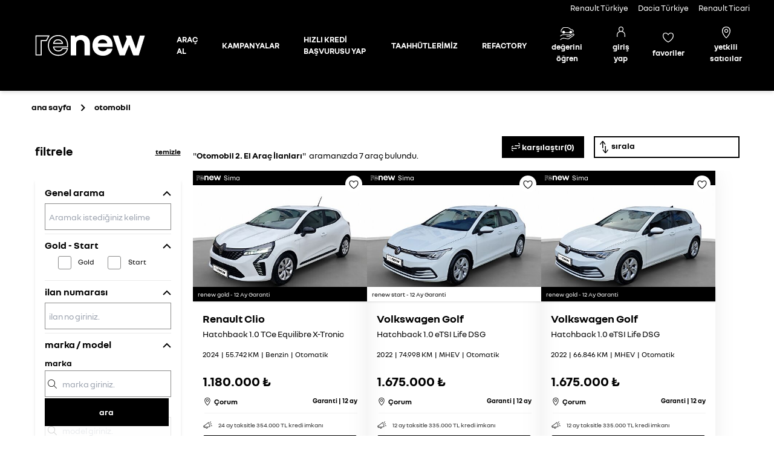

--- FILE ---
content_type: text/html; charset=utf-8
request_url: https://www.renewturkiye.com/otomobil/mini/corum/otomatik
body_size: 57557
content:
<!DOCTYPE html><html lang="tr-TR"><head><script src="https://cdn.cookielaw.org/scripttemplates/otSDKStub.js" data-document-language="true" type="text/javascript;charset=UTF-8" data-domain-script="01980a56-b54d-7c46-b5eb-22219a44d674"></script><script>function OptanonWrapper() {}</script><script>(function(w,d,s,l,i){w[l]=w[l]||[];w[l].push({'gtm.start':
          new Date().getTime(),event:'gtm.js'});var f=d.getElementsByTagName(s)[0],
          j=d.createElement(s),dl=l!='dataLayer'?'&l='+l:'';j.async=true;j.src=
          'https://www.googletagmanager.com/gtm.js?id='+i+dl;f.parentNode.insertBefore(j,f);
          })(window,document,'script','dataLayer','GTM-N4XXGGP');</script><title>Mini, Corum, Otomatik 2. El Araç İlanları | Renew</title><meta name="description" content="2. el (Mini, Corum, Otomatik) araba modelleri en güncel ilanlarla renewturkiye.com&#x27;da. Renew!"/><meta name="revisit-after" content="1 Days"/><meta charSet="utf-8"/><meta name="google-site-verification" content="55XQrgz4HkergISTfGDxaDQ8QgaKocRwminyDwAf1Lw"/><meta name="viewport" content="width=device-width, initial-scale=1"/><meta name="rating" content="general"/><meta name="robots" content="NOODP,index,follow"/><meta id="Content-Language" http-equiv="Content-Language" content="tr"/><meta name="mobile-web-app-capable" content="yes"/><link rel="stylesheet" href="/build/_assets/global-RXPJRK2Z.css"/><link rel="stylesheet" href="/build/_assets/tailwind-PKZ33B5F.css"/><script src="https://www.google.com/recaptcha/api.js" async="" defer=""></script></head><body><noscript><iframe src="https://www.googletagmanager.com/ns.html?id=GTM-N4XXGGP"
            height="0" width="0" style="display:none;visibility:hidden"></iframe></noscript><h2 class="hidden">Mini, Corum, Otomatik 2. El Araç İlanları | Renew</h2><header class="
      w-full
      box-border
      h-[60px]
     md:h-[150px]
     ease-out duration-100
     flex z-30 fixed sm:sticky top-0 bg-black shadow-md"><div class="md:block hidden fixed top-0 right-0"><a href="https://www.renault.com.tr" class="text-white text-[13px] p-2" target="_blank" rel="noopener">Renault Türkiye</a><a href="https://www.dacia.com.tr" class="text-white text-[13px] p-2 " target="_blank" rel="noopener">Dacia Türkiye</a><a href="https://ticari.renault.com.tr" class="text-white text-[13px]  pl-2 mr-10" target="_blank" rel="noopener">Renault Ticari</a></div><nav class="w-full mx-[40px] flex items-center justify-between"><div class="flex items-center"><a class="flex items-center justify-start " aria-label="Ana sayfa" href="/"><div style="background-image:url(/build/_assets/renew-logo-edit-WV4QBXKJ.svg)" class="before:content-none bg-no-repeat bg-cover bg-center bg-origin-content w-[220px] h-[50px]
              md:mr-[32px]
            hidden md:flex fill-current focus:outline-none cursor-pointer ease-out duration-300" draggable="false"></div><div style="background-image:url(/build/_assets/renew-logo-edit-WV4QBXKJ.svg)" class="before:content-none bg-no-repeat bg-cover bg-center bg-origin-content w-[86px] h-[33px] pr-2  md:hidden fill-current focus:outline-none cursor-pointer&#x27;" draggable="false"></div></a><a class="hidden md:flex" aria-label="Otomobil sayfasına git" href="/otomobil"><span class="text-white text-[13px] font-bold ">ARAÇ AL</span></a><div class="hidden md:flex pl-[40px] cursor-pointer"><a class="text-white text-[13px] font-bold" aria-label="Kampanyalar sayfasına git" href="/kampanyalar">KAMPANYALAR</a></div><div class="hidden md:flex pl-[40px] cursor-pointer"><span class="text-white text-[13px] font-bold ">HIZLI KREDİ BAŞVURUSU YAP</span></div><div class="hidden md:flex pl-[40px] cursor-pointer relative"><button class="text-white text-[13px] font-bold flex items-center focus:outline-none" type="button" aria-haspopup="true" aria-expanded="false">TAAHHÜTLERİMİZ</button></div><div class="hidden md:flex pl-[40px] cursor-pointer"><a class="text-white text-[13px] font-bold" aria-label="Refactory sayfasına git" href="/refactory">REFACTORY</a></div></div><div class="hidden md:flex items-center"><button class="flex flex-col items-center bg-black ml-[30px] lg:mr-[30px] mr-[15px]"><div style="background-image:url(/build/_assets/home-aesthetic-TWSV4VTH.svg)" class="before:content-none bg-no-repeat bg-cover bg-center bg-origin-content w-[24px] h-[21px] mb-[2px] fill-current focus:outline-none cursor-pointer" draggable="false"></div><span class="text-white text-[13px] font-bold text-center">değerini öğren</span></button><a class="flex flex-col items-center lg:mr-[30px] mr-[15px]" aria-label="Giriş yap" href="/login"><div style="background-image:url(/build/_assets/header-account-JWZYSNWZ.svg)" class="before:content-none bg-no-repeat bg-cover bg-center bg-origin-content w-[14px] h-[17px] mb-[7px] fill-current focus:outline-none cursor-pointer bg-black" draggable="false"></div><span class="text-white text-[13px] font-bold text-center ">giriş yap</span></a><a class="flex flex-col  items-center bg-black lg:mr-[30px] mr-[15px]" aria-label="Favori araçlar" href="/favorites"><div style="background-image:url(/build/_assets/heart-header-DLYUIZJA.svg)" class="before:content-none bg-no-repeat bg-cover bg-center bg-origin-content w-[18px] h-[16px] mb-[8px] fill-current focus:outline-none cursor-pointer" draggable="false"></div><span class="text-white text-[13px] font-bold ">favoriler</span></a><a type="submit" class="flex flex-col items-center bg-black" aria-label="Yetkili satıcılar" href="/yetkili-saticilar"><div style="background-image:url(/build/_assets/header-navigation-Z3TEAPMZ.svg)" class="before:content-none bg-no-repeat bg-cover bg-center bg-origin-content w-[14px] h-[19px] mb-[5px] fill-current focus:outline-none cursor-pointer" draggable="false"></div><span class="text-white text-[13px] font-bold text-center">yetkili satıcılar</span></a></div><div class="flex md:hidden"><div style="background-image:url(/build/_assets/hamburger-EAD6OG2R.svg)" class="before:content-none bg-no-repeat bg-cover bg-center bg-origin-content w-[24px] h-[24px] fill-current focus:outline-none   cursor-pointer" draggable="false"></div></div></nav><div class="h-[calc(100vh)] w-full bg-black fixed z-[1001] shadow-md noprint" style="transition:all 0.5s ease;transform:translateX(-100%);top:0;right:100%"><div class="h-full flex overflow-hidden"><div class="w-[46px] bg-neutral-neutral overflow-hidden"><div style="background-image:url(/build/_assets/navigation-cross-YHTSORVM.svg)" class="before:content-none bg-no-repeat bg-cover bg-center bg-origin-content w-[18px] h-[18px] mt-[22px] ml-[13px] fill-current cursor-pointer" draggable="false"></div></div><div class="flex flex-1"><div class="w-full flex flex-1 flex-col font-bold text-[14px] bg-black"><div style="background-image:url(/build/_assets/renew-logo-edit-WV4QBXKJ.svg)" class="before:content-none bg-no-repeat bg-cover bg-center bg-origin-content w-[86px] min-h-[33px] ml-[16px] my-[13.5px]" draggable="false"></div><hr class="border-t border-neutral-2000 w-full"/><a class="p-[16px] bg-clip-text text-white" aria-label="Araç al sayfasına git" href="/otomobil"><span>ARAÇ AL</span></a><a class="flex p-[16px] bg-clip-text text-white cursor-pointer" aria-label="Kampanyalar sayfasına git" href="/kampanyalar"><span>KAMPANYALAR</span></a><span class="p-[16px] bg-clip-text text-white cursor-pointer" aria-label="Hızlı kredi başvurusu yap">HIZLI KREDİ BAŞVURUSU YAP</span><div class="relative  bg-white"><button class="flex w-full bg-black text-white cursor-pointer items-center justify-start p-4" type="button"><span class="flex-1 text-left">TAAHHÜTLERİMİZ</span><svg class="w-4 h-4 transition-transform ml-auto " fill="none" stroke="currentColor" viewBox="0 0 24 24"><path stroke-linecap="round" stroke-linejoin="round" stroke-width="2" d="M9 5l7 7-7 7"></path></svg></button></div><a class="flex p-[16px] bg-clip-text text-white cursor-pointer" aria-label="Refactory sayfasına git" href="/refactory"><span>REFACTORY</span></a><div class="flex mt-auto pb-6 text-xs"><button class="w-[95px] flex flex-col items-center mr-[7px] bg-black text-white"><div style="background-image:url(/build/_assets/home-aesthetic-TWSV4VTH.svg)" class="before:content-none bg-no-repeat bg-cover bg-center bg-origin-content w-[24px] h-[22px] mb-[7px] fill-current focus:outline-none cursor-pointer" draggable="false"></div><span>değerini öğren</span></button><a class="flex flex-col min-w-[56px] items-center mr-[10px] bg-clip-text text-white" aria-label="Profilim" href="/login"><div style="background-image:url(/build/_assets/profile-header-3CPHYXBC.svg)" class="before:content-none bg-no-repeat bg-cover bg-center bg-origin-content w-[14px] h-[17px] fill-current mb-3 cursor-pointer" draggable="false"></div>giriş yap</a><a class="flex flex-col items-center bg-clip-text mr-[10px] text-white" aria-label="Favori araçlar" href="/favorites"><div style="background-image:url(/build/_assets/heart-header-DLYUIZJA.svg)" class="before:content-none bg-no-repeat bg-cover bg-center bg-origin-content w-[18px] h-[16px] mt-[2px] mb-[12px] fill-current cursor-pointer" draggable="false"></div><span>favoriler</span></a><a type="submit" class="flex flex-col items-center bg-clip-text text-white" aria-label="Yetkili satıcılar" href="/yetkili-saticilar"><div style="background-image:url(/build/_assets/header-navigation-Z3TEAPMZ.svg)" class="before:content-none bg-no-repeat bg-cover bg-center bg-origin-content w-[14px] h-[19px] mb-[11px] fill-current focus:outline-none cursor-pointer bg-black" draggable="false"></div><span class="text-white text-[11px] font-bold text-center">yetkili satıcılar</span></a></div></div></div></div></div></header><section class="
        "><div class="block sm:flex w-full overflow-x-auto sm:overflow-x-clip mt-[16px]"><ul class="flex w-max sm:w-[630px] md:w-[857px] lg:w-[1197px] items-center  justify-start sm:mx-auto  pl-[16px] md:pl-[10px]  "><li class="flex items-center mr-[10px] md:mr-[15px] text-black text-[10px] md:text-[14px]"><a class="mr-[10px] md:mr-[15px] font-bold text-black text-[10px] md:text-[14px]" aria-label="Ana sayfaya git" title="Ana sayfaya git" href="/">ana sayfa</a><meta class="hidden" content="1"/><div style="background-image:url(/build/_assets/breadcrumb-arrow-BWVMOMCA.svg)" class="before:content-none bg-no-repeat bg-cover bg-center bg-origin-content mt-[2px] w-[8px] h-[12px]" draggable="false"></div></li><li class="flex items-center mr-[10px] md:mr-[15px] text-black text-[10px] md:text-[14px]"><a class="mr-[10px] md:mr-[15px] font-bold text-black text-[10px] md:text-[14px]" aria-label="Otomobil sayfasına git" title="Otomobil sayfasına git" href="/otomobil">otomobil</a><meta class="hidden" content="2"/></li><li class="group flex items-center mr-[10px] md:mr-[15px] text-black text-[10px] md:text-[14px] relative"><a class="mr-[10px] md:mr-[15px]" aria-label="Otomobil sayfasına git" href="/otomobil/undefined"><span class="font-bold pointer-events-none text-black text-[10px] md:text-[14px]"></span></a><meta class="hidden" content="3"/><div class="hidden group-hover:flex items-center flex-col absolute top-[21px] h-auto max-h-[361px]  overflow-y-scroll  z-30 bg-white"><a aria-label="Otomobil sayfasına git" class="w-max min-w-full bg-white shadow-breadcrumb p-[5px] hover:bg-yellow-hover hover:underline
                    
                    " href="/otomobil/renault"><span class="font-bold pointer-events-none text-black text-[10px]">Renault</span></a><a aria-label="Otomobil sayfasına git" class="w-max min-w-full bg-white shadow-breadcrumb p-[5px] hover:bg-yellow-hover hover:underline
                    
                    " href="/otomobil/dacia"><span class="font-bold pointer-events-none text-black text-[10px]">Dacia</span></a><a aria-label="Otomobil sayfasına git" class="w-max min-w-full bg-white shadow-breadcrumb p-[5px] hover:bg-yellow-hover hover:underline
                    
                    " href="/otomobil/fiat"><span class="font-bold pointer-events-none text-black text-[10px]">Fiat</span></a><a aria-label="Otomobil sayfasına git" class="w-max min-w-full bg-white shadow-breadcrumb p-[5px] hover:bg-yellow-hover hover:underline
                    
                    " href="/otomobil/ford"><span class="font-bold pointer-events-none text-black text-[10px]">Ford</span></a><a aria-label="Otomobil sayfasına git" class="w-max min-w-full bg-white shadow-breadcrumb p-[5px] hover:bg-yellow-hover hover:underline
                    
                    " href="/otomobil/peugeot"><span class="font-bold pointer-events-none text-black text-[10px]">Peugeot</span></a><a aria-label="Otomobil sayfasına git" class="w-max min-w-full bg-white shadow-breadcrumb p-[5px] hover:bg-yellow-hover hover:underline
                    
                    " href="/otomobil/hyundai"><span class="font-bold pointer-events-none text-black text-[10px]">Hyundai</span></a><a aria-label="Otomobil sayfasına git" class="w-max min-w-full bg-white shadow-breadcrumb p-[5px] hover:bg-yellow-hover hover:underline
                    
                    " href="/otomobil/nissan"><span class="font-bold pointer-events-none text-black text-[10px]">Nissan</span></a><a aria-label="Otomobil sayfasına git" class="w-max min-w-full bg-white shadow-breadcrumb p-[5px] hover:bg-yellow-hover hover:underline
                    
                    " href="/otomobil/opel"><span class="font-bold pointer-events-none text-black text-[10px]">Opel</span></a><a aria-label="Otomobil sayfasına git" class="w-max min-w-full bg-white shadow-breadcrumb p-[5px] hover:bg-yellow-hover hover:underline
                    
                    " href="/otomobil/citroen"><span class="font-bold pointer-events-none text-black text-[10px]">Citroen</span></a><a aria-label="Otomobil sayfasına git" class="w-max min-w-full bg-white shadow-breadcrumb p-[5px] hover:bg-yellow-hover hover:underline
                    
                    " href="/otomobil/kia"><span class="font-bold pointer-events-none text-black text-[10px]">Kia</span></a><a aria-label="Otomobil sayfasına git" class="w-max min-w-full bg-white shadow-breadcrumb p-[5px] hover:bg-yellow-hover hover:underline
                    
                    " href="/otomobil/volkswagen"><span class="font-bold pointer-events-none text-black text-[10px]">Volkswagen</span></a><a aria-label="Otomobil sayfasına git" class="w-max min-w-full bg-white shadow-breadcrumb p-[5px] hover:bg-yellow-hover hover:underline
                    
                    " href="/otomobil/chery"><span class="font-bold pointer-events-none text-black text-[10px]">Chery</span></a><a aria-label="Otomobil sayfasına git" class="w-max min-w-full bg-white shadow-breadcrumb p-[5px] hover:bg-yellow-hover hover:underline
                    
                    " href="/otomobil/toyota"><span class="font-bold pointer-events-none text-black text-[10px]">Toyota</span></a><a aria-label="Otomobil sayfasına git" class="w-max min-w-full bg-white shadow-breadcrumb p-[5px] hover:bg-yellow-hover hover:underline
                    
                    " href="/otomobil/bmw"><span class="font-bold pointer-events-none text-black text-[10px]">BMW</span></a><a aria-label="Otomobil sayfasına git" class="w-max min-w-full bg-white shadow-breadcrumb p-[5px] hover:bg-yellow-hover hover:underline
                    
                    " href="/otomobil/skoda"><span class="font-bold pointer-events-none text-black text-[10px]">Skoda</span></a><a aria-label="Otomobil sayfasına git" class="w-max min-w-full bg-white shadow-breadcrumb p-[5px] hover:bg-yellow-hover hover:underline
                    
                    " href="/otomobil/honda"><span class="font-bold pointer-events-none text-black text-[10px]">Honda</span></a><a aria-label="Otomobil sayfasına git" class="w-max min-w-full bg-white shadow-breadcrumb p-[5px] hover:bg-yellow-hover hover:underline
                    
                    " href="/otomobil/jaecoo"><span class="font-bold pointer-events-none text-black text-[10px]">Jaecoo</span></a><a aria-label="Otomobil sayfasına git" class="w-max min-w-full bg-white shadow-breadcrumb p-[5px] hover:bg-yellow-hover hover:underline
                    
                    " href="/otomobil/seat"><span class="font-bold pointer-events-none text-black text-[10px]">Seat</span></a><a aria-label="Otomobil sayfasına git" class="w-max min-w-full bg-white shadow-breadcrumb p-[5px] hover:bg-yellow-hover hover:underline
                    
                    " href="/otomobil/audi"><span class="font-bold pointer-events-none text-black text-[10px]">Audi</span></a><a aria-label="Otomobil sayfasına git" class="w-max min-w-full bg-white shadow-breadcrumb p-[5px] hover:bg-yellow-hover hover:underline
                    
                    " href="/otomobil/byd"><span class="font-bold pointer-events-none text-black text-[10px]">BYD</span></a><a aria-label="Otomobil sayfasına git" class="w-max min-w-full bg-white shadow-breadcrumb p-[5px] hover:bg-yellow-hover hover:underline
                    
                    " href="/otomobil/cupra"><span class="font-bold pointer-events-none text-black text-[10px]">Cupra</span></a><a aria-label="Otomobil sayfasına git" class="w-max min-w-full bg-white shadow-breadcrumb p-[5px] hover:bg-yellow-hover hover:underline
                    
                    " href="/otomobil/jeep"><span class="font-bold pointer-events-none text-black text-[10px]">Jeep</span></a><a aria-label="Otomobil sayfasına git" class="w-max min-w-full bg-white shadow-breadcrumb p-[5px] hover:bg-yellow-hover hover:underline
                    
                    " href="/otomobil/mercedes-benz"><span class="font-bold pointer-events-none text-black text-[10px]">Mercedes-Benz</span></a><a aria-label="Otomobil sayfasına git" class="w-max min-w-full bg-white shadow-breadcrumb p-[5px] hover:bg-yellow-hover hover:underline
                    
                    " href="/otomobil/ssangyong"><span class="font-bold pointer-events-none text-black text-[10px]">Ssangyong</span></a><a aria-label="Otomobil sayfasına git" class="w-max min-w-full bg-white shadow-breadcrumb p-[5px] hover:bg-yellow-hover hover:underline
                    
                    " href="/otomobil/volvo"><span class="font-bold pointer-events-none text-black text-[10px]">Volvo</span></a><a aria-label="Otomobil sayfasına git" class="w-max min-w-full bg-white shadow-breadcrumb p-[5px] hover:bg-yellow-hover hover:underline
                    
                    " href="/otomobil/dfsk"><span class="font-bold pointer-events-none text-black text-[10px]">DFSK</span></a><a aria-label="Otomobil sayfasına git" class="w-max min-w-full bg-white shadow-breadcrumb p-[5px] hover:bg-yellow-hover hover:underline
                    
                    " href="/otomobil/ds-automobiles"><span class="font-bold pointer-events-none text-black text-[10px]">Ds Automobiles</span></a><a aria-label="Otomobil sayfasına git" class="w-max min-w-full bg-white shadow-breadcrumb p-[5px] hover:bg-yellow-hover hover:underline
                    
                    " href="/otomobil/isuzu"><span class="font-bold pointer-events-none text-black text-[10px]">Isuzu</span></a><a aria-label="Otomobil sayfasına git" class="w-max min-w-full bg-white shadow-breadcrumb p-[5px] hover:bg-yellow-hover hover:underline
                    
                    " href="/otomobil/land-rover"><span class="font-bold pointer-events-none text-black text-[10px]">Land Rover</span></a><a aria-label="Otomobil sayfasına git" class="w-max min-w-full bg-white shadow-breadcrumb p-[5px] hover:bg-yellow-hover hover:underline
                    
                    " href="/otomobil/suzuki"><span class="font-bold pointer-events-none text-black text-[10px]">Suzuki</span></a><a aria-label="Otomobil sayfasına git" class="w-max min-w-full bg-white shadow-breadcrumb p-[5px] hover:bg-yellow-hover hover:underline
                    
                    " href="/otomobil/togg"><span class="font-bold pointer-events-none text-black text-[10px]">Togg</span></a></div></li></ul></div><div class="flex flex-wrap w-full
h-[calc(100vh-60px)] sm:h-[calc(100vh-101px)] sm:overflow-y-scroll sm:overflow-x-hidden sm:scrollbar sm:scroll-smooth"><div class="w-full flex flex-col md:flex-row px-[16px] sm:w-auto sm:px-0 sm:mx-auto"><div class="w-full md:w-[241px] bg-[#00000080] md:bg-white
            hidden
          md:static md:block 
            h-full md:h-max mr-[20px] mb-[56px]
          z-[30] md:z-[29]"><div class="w-[241px] flex flex-col bg-white
        "><div class="flex-col hidden md:block mb-[20px]"><div class="flex  justify-between items-end mt-[53px] mb-[17px]"><span class="flex items-center h-[18px] text-[20px] pb-[1px] font-bold ">filtrele</span><span class="h-[16px] text-[12px] text-black font-bold cursor-pointer underline">temizle</span></div></div><div class="flex flex-col pb-[60px] md:pb-[0]  h-full shadow-md"><div class="w-[241px] pr-[37px] py-[21px] ml-[22px] flex md:hidden justify-between  items-end"><span class="flex items-center h-[18px] text-[16px] pb-[1px]  font-bold">Filtrele</span><a class="
      font-normal
        h-[16px]
        flex w-fit items-center text-center  font-bold font-nouvelr 
        text-[14px] 
        cursor-pointer hover:no-underline hover:opacity-80
        border-solid border-b-[1px] border-b-black" aria-label="Link" href="/otomobil">temizle</a></div><div class="w-full py-[5px] px-[16px]"><section class="border-b border-neutral-light"><input class="ac-input" id="0" type="checkbox" checked=""/><label class="text-[14px] md:text-[16px] ac-label  py-[4px] md:py-[6px]  font-nouvelr font-bold" for="0">Genel arama</label><article class="hidden ac-text mb-[4px] md:mb-[6px]
            overflow-hidden"><div class="flex items-center"><label for="search" class="sr-only">Arama kutusu</label><div class="w-full flex"><div class="w-full flex-1 font-body
      "><div class="relative flex 
         "><input autoComplete="off" name="search" type="" id="search" placeholder="Aramak istediğiniz kelime" class="
            w-full 
            h-[36px] md:h-[44px]
            py-[12px]
           
            pl-[6px]
            text-xs md:text-sm font-normal outline-none border-solid
            peer-active:font-body
            input-focus
            pr-[20px]
            border-[1px]  
               border-neutral-neutral focus:border-black
               pr-[20px]" value=""/></div></div></div></div></article></section><section class="border-b border-neutral-light"><input class="ac-input" id="1" type="checkbox" checked=""/><label class="text-[14px] md:text-[16px] ac-label  py-[4px] md:py-[6px]  font-nouvelr font-bold" for="1">Gold - Start</label><article class="hidden ac-text mb-[4px] md:mb-[6px]
            overflow-hidden"><div class="flex mb-[7px] md:mb-[10px] last:mb-[12px]"><div class="flex items-center"><input type="checkbox" id="Gold-undefined" name="Gold" class="relative left-[23px] opacity-0  h-[22px] w-[22px] cursor-pointer
        undefined
        " value=""/><div class="
        h-[22px] w-[22px]  
        flex flex-shrink-0 justify-center items-center
        bg-white border-[1px] rounded-[3px] cursor-pointer
        border-neutral-neutral
        false
        "><img alt="gold" src="/build/_assets/check-ODRP2NS6.svg" class="fill-current hidden  pointer-events-none"/></div><label for="Gold-undefined" class="h-[18px] pl-[11.5px] text-xs font-nouvelr select-none  cursor-pointer
        text-black
        ">Gold</label></div><div class="flex items-center"><input type="checkbox" id="Start-undefined" name="Start" class="relative left-[23px] opacity-0  h-[22px] w-[22px] cursor-pointer
        undefined
        " value=""/><div class="
        h-[22px] w-[22px]  
        flex flex-shrink-0 justify-center items-center
        bg-white border-[1px] rounded-[3px] cursor-pointer
        border-neutral-neutral
        false
        "><img alt="start" src="/build/_assets/check-ODRP2NS6.svg" class="fill-current hidden  pointer-events-none"/></div><label for="Start-undefined" class="h-[18px] pl-[11.5px] text-xs font-nouvelr select-none  cursor-pointer
        text-black
        ">Start</label></div></div></article></section><section class="border-b border-neutral-light"><input class="ac-input" id="2" type="checkbox" checked=""/><label class="text-[14px] md:text-[16px] ac-label  py-[4px] md:py-[6px]  font-nouvelr font-bold" for="2">ilan numarası</label><article class="hidden ac-text mb-[4px] md:mb-[6px]
            overflow-hidden"><div class="flex items-center"><label for="add_no" class="sr-only">İlan numarası</label><div class="w-full flex"><div class="w-full flex-1 font-body
      "><div class="relative flex 
         "><input autoComplete="off" name="add_no" type="tel" id="add_no" placeholder="ilan no giriniz." class="
            w-full 
            h-[36px] md:h-[44px]
            py-[12px]
           
            pl-[6px]
            text-xs md:text-sm font-normal outline-none border-solid
            peer-active:font-body
            input-focus
            pr-[20px]
            border-[1px]  
               border-neutral-neutral focus:border-black
               pr-[20px]" value=""/></div></div></div></div></article></section><section class="border-b border-neutral-light"><input class="ac-input" id="3" type="checkbox" checked=""/><label class="text-[14px] md:text-[16px] ac-label  py-[4px] md:py-[6px]  font-nouvelr font-bold" for="3">marka / model</label><article class="hidden ac-text mb-[4px] md:mb-[6px]
            overflow-visible"><div class="flex flex-col"><div class="flex-1 mb-[8px]"><div class="w-full"><div class="w-full flex-1 font-nouvelr
      mt-[25px]"><div class="relative flex"><div class="w-full "><input id="brand" placeholder="marka giriniz." autoComplete="off" aria-label="marka" class="
              peer
              w-full h-[36px] md:h-[44px]
              py-[13px]
              px-[28px] 
              text-sm font-normal outline-none border-solid
              pl-7
            border-[1px]  
              placeholder:font-nouvelr
              placeholder:pb-[2px]
               border-neutral-neutral focus:border-black
               overflow-hidden whitespace-nowrap text-ellipsis
               undefined" value=""/><div class="
              
              absolute
              top-[12px] md:top-[15px]
              left-[5px] 
              "><div style="background-image:url(/build/_assets/search-YQ7LF6KH.svg)" class="before:content-none bg-no-repeat bg-cover bg-center bg-origin-content h-[15px] w-[15px]" draggable="false"></div></div></div><div class="hidden  absolute top-full  min-w-full w-max bg-white shadow-light mt-1 rounded z-20 "><ul class="max-h-[174px] 
                  text-left text-[12px] md:text-[14px] font-nouvelr font-bold
                    border rounded cursor-pointer 
                    overflow-y-scroll
                    "><li class="flex items-center h-[29px] px-4 py-1 hover:bg-yellow-hover
                      
                    overflow-hidden whitespace-nowrap text-ellipsis
                      "><a class="pointer-events-none" aria-label="Renault" href="/otomobil/renault"><span class="leading-normal"> <!-- -->Renault</span></a><span class="ml-[3px] text-[10px] text-neutral-neutral leading-[1.2]">(306)</span></li><li class="flex items-center h-[29px] px-4 py-1 hover:bg-yellow-hover
                      
                    overflow-hidden whitespace-nowrap text-ellipsis
                      "><a class="pointer-events-none" aria-label="Dacia" href="/otomobil/dacia"><span class="leading-normal"> <!-- -->Dacia</span></a><span class="ml-[3px] text-[10px] text-neutral-neutral leading-[1.2]">(82)</span></li><li class="flex items-center h-[29px] px-4 py-1 hover:bg-yellow-hover
                      
                    overflow-hidden whitespace-nowrap text-ellipsis
                      "><a class="pointer-events-none" aria-label="Fiat" href="/otomobil/fiat"><span class="leading-normal"> <!-- -->Fiat</span></a><span class="ml-[3px] text-[10px] text-neutral-neutral leading-[1.2]">(36)</span></li><li class="flex items-center h-[29px] px-4 py-1 hover:bg-yellow-hover
                      
                    overflow-hidden whitespace-nowrap text-ellipsis
                      "><a class="pointer-events-none" aria-label="Ford" href="/otomobil/ford"><span class="leading-normal"> <!-- -->Ford</span></a><span class="ml-[3px] text-[10px] text-neutral-neutral leading-[1.2]">(29)</span></li><li class="flex items-center h-[29px] px-4 py-1 hover:bg-yellow-hover
                      
                    overflow-hidden whitespace-nowrap text-ellipsis
                      "><a class="pointer-events-none" aria-label="Peugeot" href="/otomobil/peugeot"><span class="leading-normal"> <!-- -->Peugeot</span></a><span class="ml-[3px] text-[10px] text-neutral-neutral leading-[1.2]">(24)</span></li><li class="flex items-center h-[29px] px-4 py-1 hover:bg-yellow-hover
                      
                    overflow-hidden whitespace-nowrap text-ellipsis
                      "><a class="pointer-events-none" aria-label="Hyundai" href="/otomobil/hyundai"><span class="leading-normal"> <!-- -->Hyundai</span></a><span class="ml-[3px] text-[10px] text-neutral-neutral leading-[1.2]">(20)</span></li><li class="flex items-center h-[29px] px-4 py-1 hover:bg-yellow-hover
                      
                    overflow-hidden whitespace-nowrap text-ellipsis
                      "><a class="pointer-events-none" aria-label="Nissan" href="/otomobil/nissan"><span class="leading-normal"> <!-- -->Nissan</span></a><span class="ml-[3px] text-[10px] text-neutral-neutral leading-[1.2]">(20)</span></li><li class="flex items-center h-[29px] px-4 py-1 hover:bg-yellow-hover
                      
                    overflow-hidden whitespace-nowrap text-ellipsis
                      "><a class="pointer-events-none" aria-label="Opel" href="/otomobil/opel"><span class="leading-normal"> <!-- -->Opel</span></a><span class="ml-[3px] text-[10px] text-neutral-neutral leading-[1.2]">(19)</span></li><li class="flex items-center h-[29px] px-4 py-1 hover:bg-yellow-hover
                      
                    overflow-hidden whitespace-nowrap text-ellipsis
                      "><a class="pointer-events-none" aria-label="Citroen" href="/otomobil/citroen"><span class="leading-normal"> <!-- -->Citroen</span></a><span class="ml-[3px] text-[10px] text-neutral-neutral leading-[1.2]">(13)</span></li><li class="flex items-center h-[29px] px-4 py-1 hover:bg-yellow-hover
                      
                    overflow-hidden whitespace-nowrap text-ellipsis
                      "><a class="pointer-events-none" aria-label="Kia" href="/otomobil/kia"><span class="leading-normal"> <!-- -->Kia</span></a><span class="ml-[3px] text-[10px] text-neutral-neutral leading-[1.2]">(12)</span></li><li class="flex items-center h-[29px] px-4 py-1 hover:bg-yellow-hover
                      
                    overflow-hidden whitespace-nowrap text-ellipsis
                      "><a class="pointer-events-none" aria-label="Volkswagen" href="/otomobil/volkswagen"><span class="leading-normal"> <!-- -->Volkswagen</span></a><span class="ml-[3px] text-[10px] text-neutral-neutral leading-[1.2]">(12)</span></li><li class="flex items-center h-[29px] px-4 py-1 hover:bg-yellow-hover
                      
                    overflow-hidden whitespace-nowrap text-ellipsis
                      "><a class="pointer-events-none" aria-label="Chery" href="/otomobil/chery"><span class="leading-normal"> <!-- -->Chery</span></a><span class="ml-[3px] text-[10px] text-neutral-neutral leading-[1.2]">(10)</span></li><li class="flex items-center h-[29px] px-4 py-1 hover:bg-yellow-hover
                      
                    overflow-hidden whitespace-nowrap text-ellipsis
                      "><a class="pointer-events-none" aria-label="Toyota" href="/otomobil/toyota"><span class="leading-normal"> <!-- -->Toyota</span></a><span class="ml-[3px] text-[10px] text-neutral-neutral leading-[1.2]">(8)</span></li><li class="flex items-center h-[29px] px-4 py-1 hover:bg-yellow-hover
                      
                    overflow-hidden whitespace-nowrap text-ellipsis
                      "><a class="pointer-events-none" aria-label="BMW" href="/otomobil/bmw"><span class="leading-normal"> <!-- -->BMW</span></a><span class="ml-[3px] text-[10px] text-neutral-neutral leading-[1.2]">(7)</span></li><li class="flex items-center h-[29px] px-4 py-1 hover:bg-yellow-hover
                      
                    overflow-hidden whitespace-nowrap text-ellipsis
                      "><a class="pointer-events-none" aria-label="Skoda" href="/otomobil/skoda"><span class="leading-normal"> <!-- -->Skoda</span></a><span class="ml-[3px] text-[10px] text-neutral-neutral leading-[1.2]">(6)</span></li><li class="flex items-center h-[29px] px-4 py-1 hover:bg-yellow-hover
                      
                    overflow-hidden whitespace-nowrap text-ellipsis
                      "><a class="pointer-events-none" aria-label="Honda" href="/otomobil/honda"><span class="leading-normal"> <!-- -->Honda</span></a><span class="ml-[3px] text-[10px] text-neutral-neutral leading-[1.2]">(5)</span></li><li class="flex items-center h-[29px] px-4 py-1 hover:bg-yellow-hover
                      
                    overflow-hidden whitespace-nowrap text-ellipsis
                      "><a class="pointer-events-none" aria-label="Jaecoo" href="/otomobil/jaecoo"><span class="leading-normal"> <!-- -->Jaecoo</span></a><span class="ml-[3px] text-[10px] text-neutral-neutral leading-[1.2]">(4)</span></li><li class="flex items-center h-[29px] px-4 py-1 hover:bg-yellow-hover
                      
                    overflow-hidden whitespace-nowrap text-ellipsis
                      "><a class="pointer-events-none" aria-label="Seat" href="/otomobil/seat"><span class="leading-normal"> <!-- -->Seat</span></a><span class="ml-[3px] text-[10px] text-neutral-neutral leading-[1.2]">(4)</span></li><li class="flex items-center h-[29px] px-4 py-1 hover:bg-yellow-hover
                      
                    overflow-hidden whitespace-nowrap text-ellipsis
                      "><a class="pointer-events-none" aria-label="Audi" href="/otomobil/audi"><span class="leading-normal"> <!-- -->Audi</span></a><span class="ml-[3px] text-[10px] text-neutral-neutral leading-[1.2]">(3)</span></li><li class="flex items-center h-[29px] px-4 py-1 hover:bg-yellow-hover
                      
                    overflow-hidden whitespace-nowrap text-ellipsis
                      "><a class="pointer-events-none" aria-label="BYD" href="/otomobil/byd"><span class="leading-normal"> <!-- -->BYD</span></a><span class="ml-[3px] text-[10px] text-neutral-neutral leading-[1.2]">(2)</span></li><li class="flex items-center h-[29px] px-4 py-1 hover:bg-yellow-hover
                      
                    overflow-hidden whitespace-nowrap text-ellipsis
                      "><a class="pointer-events-none" aria-label="Cupra" href="/otomobil/cupra"><span class="leading-normal"> <!-- -->Cupra</span></a><span class="ml-[3px] text-[10px] text-neutral-neutral leading-[1.2]">(2)</span></li><li class="flex items-center h-[29px] px-4 py-1 hover:bg-yellow-hover
                      
                    overflow-hidden whitespace-nowrap text-ellipsis
                      "><a class="pointer-events-none" aria-label="Jeep" href="/otomobil/jeep"><span class="leading-normal"> <!-- -->Jeep</span></a><span class="ml-[3px] text-[10px] text-neutral-neutral leading-[1.2]">(2)</span></li><li class="flex items-center h-[29px] px-4 py-1 hover:bg-yellow-hover
                      
                    overflow-hidden whitespace-nowrap text-ellipsis
                      "><a class="pointer-events-none" aria-label="Mercedes-Benz" href="/otomobil/mercedes-benz"><span class="leading-normal"> <!-- -->Mercedes-Benz</span></a><span class="ml-[3px] text-[10px] text-neutral-neutral leading-[1.2]">(2)</span></li><li class="flex items-center h-[29px] px-4 py-1 hover:bg-yellow-hover
                      
                    overflow-hidden whitespace-nowrap text-ellipsis
                      "><a class="pointer-events-none" aria-label="Ssangyong" href="/otomobil/ssangyong"><span class="leading-normal"> <!-- -->Ssangyong</span></a><span class="ml-[3px] text-[10px] text-neutral-neutral leading-[1.2]">(2)</span></li><li class="flex items-center h-[29px] px-4 py-1 hover:bg-yellow-hover
                      
                    overflow-hidden whitespace-nowrap text-ellipsis
                      "><a class="pointer-events-none" aria-label="Volvo" href="/otomobil/volvo"><span class="leading-normal"> <!-- -->Volvo</span></a><span class="ml-[3px] text-[10px] text-neutral-neutral leading-[1.2]">(2)</span></li><li class="flex items-center h-[29px] px-4 py-1 hover:bg-yellow-hover
                      
                    overflow-hidden whitespace-nowrap text-ellipsis
                      "><a class="pointer-events-none" aria-label="DFSK" href="/otomobil/dfsk"><span class="leading-normal"> <!-- -->DFSK</span></a><span class="ml-[3px] text-[10px] text-neutral-neutral leading-[1.2]">(1)</span></li><li class="flex items-center h-[29px] px-4 py-1 hover:bg-yellow-hover
                      
                    overflow-hidden whitespace-nowrap text-ellipsis
                      "><a class="pointer-events-none" aria-label="Ds Automobiles" href="/otomobil/ds-automobiles"><span class="leading-normal"> <!-- -->Ds Automobiles</span></a><span class="ml-[3px] text-[10px] text-neutral-neutral leading-[1.2]">(1)</span></li><li class="flex items-center h-[29px] px-4 py-1 hover:bg-yellow-hover
                      
                    overflow-hidden whitespace-nowrap text-ellipsis
                      "><a class="pointer-events-none" aria-label="Isuzu" href="/otomobil/isuzu"><span class="leading-normal"> <!-- -->Isuzu</span></a><span class="ml-[3px] text-[10px] text-neutral-neutral leading-[1.2]">(1)</span></li><li class="flex items-center h-[29px] px-4 py-1 hover:bg-yellow-hover
                      
                    overflow-hidden whitespace-nowrap text-ellipsis
                      "><a class="pointer-events-none" aria-label="Land Rover" href="/otomobil/land-rover"><span class="leading-normal"> <!-- -->Land Rover</span></a><span class="ml-[3px] text-[10px] text-neutral-neutral leading-[1.2]">(1)</span></li><li class="flex items-center h-[29px] px-4 py-1 hover:bg-yellow-hover
                      
                    overflow-hidden whitespace-nowrap text-ellipsis
                      "><a class="pointer-events-none" aria-label="Suzuki" href="/otomobil/suzuki"><span class="leading-normal"> <!-- -->Suzuki</span></a><span class="ml-[3px] text-[10px] text-neutral-neutral leading-[1.2]">(1)</span></li><li class="flex items-center h-[29px] px-4 py-1 hover:bg-yellow-hover
                      
                    overflow-hidden whitespace-nowrap text-ellipsis
                      "><a class="pointer-events-none" aria-label="Togg" href="/otomobil/togg"><span class="leading-normal"> <!-- -->Togg</span></a><span class="ml-[3px] text-[10px] text-neutral-neutral leading-[1.2]">(1)</span></li></ul></div><label for="brand" class="flex absolute 
          text-black
          text-[12px] md:text-[14px] font-bold leading-5 align-middle -translate-y-[1.4rem] pointer-events-none">marka</label></div></div></div></div><div class="flex-1  mb-[8px]"><div class="w-full"><div class="w-full flex-1 font-nouvelr
      mt-[25px]"><div class="relative flex"><div class="w-full opacity-20 cursor-not-allowed"><input id="dropdown-search-input" disabled="" placeholder="model giriniz." autoComplete="off" aria-label="model" class="
              peer
              w-full h-[36px] md:h-[44px]
              py-[13px]
              px-[28px] 
              text-sm font-normal outline-none border-solid
              pl-7
            border-[1px]  
              placeholder:font-nouvelr
              placeholder:pb-[2px]
               border-neutral-neutral focus:border-black
               overflow-hidden whitespace-nowrap text-ellipsis
               undefined" value=""/><div class="
              
              absolute
              top-[12px] md:top-[15px]
              left-[5px] 
              "><div style="background-image:url(/build/_assets/search-YQ7LF6KH.svg)" class="before:content-none bg-no-repeat bg-cover bg-center bg-origin-content h-[15px] w-[15px]" draggable="false"></div></div></div><div class="hidden  absolute top-full  min-w-full w-max bg-white shadow-light mt-1 rounded z-20 "><ul class="max-h-[174px] 
                  text-left text-[12px] md:text-[14px] font-nouvelr font-bold
                    border rounded cursor-pointer 
                    overflow-y-scroll
                    "><li class="flex items-center h-[29px] px-4 py-1 hover:bg-yellow-hover
                      
                    overflow-hidden whitespace-nowrap text-ellipsis
                      "><span class="leading-normal"></span><span class="ml-[3px] text-[10px] text-neutral-neutral leading-[1.2]"></span></li></ul></div><label for="dropdown-search-input" class="flex absolute 
          text-black
          text-[12px] md:text-[14px] font-bold leading-5 align-middle -translate-y-[1.4rem] pointer-events-none">model</label></div></div></div></div><div class="flex-1  mb-[12px] md:mb-[8px]"><div class="w-full"><div class="w-full flex-1 font-nouvelr
      mt-[25px]"><div class="relative flex"><div class="w-full opacity-20 cursor-not-allowed"><input id="version" disabled="" placeholder="versiyon giriniz." autoComplete="off" aria-label="versiyon" class="
              peer
              w-full h-[36px] md:h-[44px]
              py-[13px]
              px-[28px] 
              text-sm font-normal outline-none border-solid
              pl-7
            border-[1px]  
              placeholder:font-nouvelr
              placeholder:pb-[2px]
               border-neutral-neutral focus:border-black
               overflow-hidden whitespace-nowrap text-ellipsis
               undefined" value=""/><div class="
              
              absolute
              top-[12px] md:top-[15px]
              left-[5px] 
              "><div style="background-image:url(/build/_assets/search-YQ7LF6KH.svg)" class="before:content-none bg-no-repeat bg-cover bg-center bg-origin-content h-[15px] w-[15px]" draggable="false"></div></div></div><div class="hidden  absolute top-full  min-w-full w-max bg-white shadow-light mt-1 rounded z-20 "><ul class="max-h-[174px] 
                  text-left text-[12px] md:text-[14px] font-nouvelr font-bold
                    border rounded cursor-pointer 
                    overflow-y-scroll
                    "><li class="flex items-center h-[29px] px-4 py-1 hover:bg-yellow-hover
                      
                    overflow-hidden whitespace-nowrap text-ellipsis
                      "><span class="leading-normal"></span><span class="ml-[3px] text-[10px] text-neutral-neutral leading-[1.2]"></span></li></ul></div><label for="version" class="flex absolute 
          text-black
          text-[12px] md:text-[14px] font-bold leading-5 align-middle -translate-y-[1.4rem] pointer-events-none">versiyon</label></div></div></div></div><div class="flex flex-col flex-1 flex-wrap  mb-[12px]"></div><div class="flex-1"><button class="
        flex justify-center items-center align-middle whitespace-nowrap cursor-pointer
        bg-black text-white
        hover:opacity-80
        px-[16px]
        py-[11px]
        font-bold
        w-full h-[36px] text-sm mb-[12px]
        " type="button">ekle<div style="background-image:url(/build/_assets/plus-IFAFDZXX.svg)" class="before:content-none bg-no-repeat bg-cover bg-center bg-origin-content w-[10px] h-[10px]
          ml-[17px] " draggable="false"></div></button></div></div></article></section><section class="border-b border-neutral-light"><input class="ac-input" id="4" type="checkbox" checked=""/><label class="text-[14px] md:text-[16px] ac-label  py-[4px] md:py-[6px]  font-nouvelr font-bold" for="4">il</label><article class="hidden ac-text mb-[4px] md:mb-[6px]
            overflow-visible"><div class="flex flex-col "><div class="flex-1 mb-[12px]"><label for="city" class="sr-only">İl seçimi</label><span class="text-[14px] font-medium mb-[4px] block">İl seçimi</span><div class="w-full"><div class="w-full flex-1 font-nouvelr
      "><div class="relative flex"><div class="w-full "><input id="city" placeholder="il giriniz." autoComplete="off" class="
              peer
              w-full h-[36px] md:h-[44px]
              py-[13px]
              px-[28px] 
              text-sm font-normal outline-none border-solid
              pl-7
            border-[1px]  
              placeholder:font-nouvelr
              placeholder:pb-[2px]
               border-neutral-neutral focus:border-black
               overflow-hidden whitespace-nowrap text-ellipsis
               undefined" value="Çorum"/><div class="
              
              absolute
              top-[12px] md:top-[15px]
              left-[5px] 
              "><div style="background-image:url(/build/_assets/search-YQ7LF6KH.svg)" class="before:content-none bg-no-repeat bg-cover bg-center bg-origin-content h-[15px] w-[15px]" draggable="false"></div></div></div><div class="hidden  absolute top-full  min-w-full w-max bg-white shadow-light mt-1 rounded z-20 "><ul class="max-h-[174px] 
                  text-left text-[12px] md:text-[14px] font-nouvelr font-bold
                    border rounded cursor-pointer 
                    overflow-y-scroll
                    "><li class="flex items-center h-[29px] px-4 py-1 hover:bg-yellow-hover
                      
                    overflow-hidden whitespace-nowrap text-ellipsis
                      "><a class="pointer-events-none" aria-label="Çorum" href="/otomobil/corum"><span class="leading-normal"> <!-- -->Çorum</span></a><span class="ml-[3px] text-[10px] text-neutral-neutral leading-[1.2]">(10)</span></li></ul></div><div class="flex absolute  right-[15px] top-[11px] md:top-[15px]  cursor-pointer"><div style="background-image:url(/build/_assets/cross-ATM3RS53.svg)" class="before:content-none bg-no-repeat bg-cover bg-center bg-origin-content h-[16px] w-[16px]" draggable="false"></div></div></div></div></div></div></div></article></section><section class="border-b border-neutral-light"><input class="ac-input" id="5" type="checkbox" checked=""/><label class="text-[14px] md:text-[16px] ac-label  py-[4px] md:py-[6px]  font-nouvelr font-bold" for="5">yetkili satıcı</label><article class="hidden ac-text mb-[4px] md:mb-[6px]
            overflow-visible"><div class="flex flex-col border-solid"><div class="flex-1 mb-[12px]"><label for="dealer" class="sr-only">Satıcı seçimi</label><div class="w-full"><div class="w-full flex-1 font-nouvelr
      "><div class="relative flex"><div class="w-full "><input id="dealer" placeholder="satıcı giriniz." autoComplete="off" class="
              peer
              w-full h-[36px] md:h-[44px]
              py-[13px]
              px-[28px] 
              text-sm font-normal outline-none border-solid
              pl-7
            border-[1px]  
              placeholder:font-nouvelr
              placeholder:pb-[2px]
               border-neutral-neutral focus:border-black
               overflow-hidden whitespace-nowrap text-ellipsis
               undefined" value=""/><div class="
              
              absolute
              top-[12px] md:top-[15px]
              left-[5px] 
              "><div style="background-image:url(/build/_assets/search-YQ7LF6KH.svg)" class="before:content-none bg-no-repeat bg-cover bg-center bg-origin-content h-[15px] w-[15px]" draggable="false"></div></div></div><div class="hidden  absolute top-full  min-w-full w-max bg-white shadow-light mt-1 rounded z-20 "><ul class="max-h-[174px] 
                  text-left text-[12px] md:text-[14px] font-nouvelr font-bold
                    border rounded cursor-pointer 
                    overflow-y-scroll
                    "><li class="flex items-center h-[29px] px-4 py-1 hover:bg-yellow-hover
                      
                    overflow-hidden whitespace-nowrap text-ellipsis
                      "><a class="pointer-events-none" aria-label="HEDEF" href="/otomobil/hedef"><span class="leading-normal"> <!-- -->HEDEF</span></a><span class="ml-[3px] text-[10px] text-neutral-neutral leading-[1.2]">(39)</span></li><li class="flex items-center h-[29px] px-4 py-1 hover:bg-yellow-hover
                      
                    overflow-hidden whitespace-nowrap text-ellipsis
                      "><a class="pointer-events-none" aria-label="GÜRSOY" href="/otomobil/gursoy"><span class="leading-normal"> <!-- -->GÜRSOY</span></a><span class="ml-[3px] text-[10px] text-neutral-neutral leading-[1.2]">(36)</span></li><li class="flex items-center h-[29px] px-4 py-1 hover:bg-yellow-hover
                      
                    overflow-hidden whitespace-nowrap text-ellipsis
                      "><a class="pointer-events-none" aria-label="DEMİRKOLLAR" href="/otomobil/demirkollar"><span class="leading-normal"> <!-- -->DEMİRKOLLAR</span></a><span class="ml-[3px] text-[10px] text-neutral-neutral leading-[1.2]">(36)</span></li><li class="flex items-center h-[29px] px-4 py-1 hover:bg-yellow-hover
                      
                    overflow-hidden whitespace-nowrap text-ellipsis
                      "><a class="pointer-events-none" aria-label="AKBAK" href="/otomobil/akbak"><span class="leading-normal"> <!-- -->AKBAK</span></a><span class="ml-[3px] text-[10px] text-neutral-neutral leading-[1.2]">(29)</span></li><li class="flex items-center h-[29px] px-4 py-1 hover:bg-yellow-hover
                      
                    overflow-hidden whitespace-nowrap text-ellipsis
                      "><a class="pointer-events-none" aria-label="GÜLPAR" href="/otomobil/gulpar"><span class="leading-normal"> <!-- -->GÜLPAR</span></a><span class="ml-[3px] text-[10px] text-neutral-neutral leading-[1.2]">(26)</span></li><li class="flex items-center h-[29px] px-4 py-1 hover:bg-yellow-hover
                      
                    overflow-hidden whitespace-nowrap text-ellipsis
                      "><a class="pointer-events-none" aria-label="ABC" href="/otomobil/abc"><span class="leading-normal"> <!-- -->ABC</span></a><span class="ml-[3px] text-[10px] text-neutral-neutral leading-[1.2]">(24)</span></li><li class="flex items-center h-[29px] px-4 py-1 hover:bg-yellow-hover
                      
                    overflow-hidden whitespace-nowrap text-ellipsis
                      "><a class="pointer-events-none" aria-label="BURSA ŞUBE" href="/otomobil/bursa-sube"><span class="leading-normal"> <!-- -->BURSA ŞUBE</span></a><span class="ml-[3px] text-[10px] text-neutral-neutral leading-[1.2]">(21)</span></li><li class="flex items-center h-[29px] px-4 py-1 hover:bg-yellow-hover
                      
                    overflow-hidden whitespace-nowrap text-ellipsis
                      "><a class="pointer-events-none" aria-label="GÜVEN ALTAN" href="/otomobil/guven-altan"><span class="leading-normal"> <!-- -->GÜVEN ALTAN</span></a><span class="ml-[3px] text-[10px] text-neutral-neutral leading-[1.2]">(20)</span></li><li class="flex items-center h-[29px] px-4 py-1 hover:bg-yellow-hover
                      
                    overflow-hidden whitespace-nowrap text-ellipsis
                      "><a class="pointer-events-none" aria-label="KUTAY" href="/otomobil/kutay"><span class="leading-normal"> <!-- -->KUTAY</span></a><span class="ml-[3px] text-[10px] text-neutral-neutral leading-[1.2]">(19)</span></li><li class="flex items-center h-[29px] px-4 py-1 hover:bg-yellow-hover
                      
                    overflow-hidden whitespace-nowrap text-ellipsis
                      "><a class="pointer-events-none" aria-label="İSTANBUL ŞUBE" href="/otomobil/istanbul-sube"><span class="leading-normal"> <!-- -->İSTANBUL ŞUBE</span></a><span class="ml-[3px] text-[10px] text-neutral-neutral leading-[1.2]">(18)</span></li><li class="flex items-center h-[29px] px-4 py-1 hover:bg-yellow-hover
                      
                    overflow-hidden whitespace-nowrap text-ellipsis
                      "><a class="pointer-events-none" aria-label="ERNAZ SERVİS" href="/otomobil/ernaz-servis"><span class="leading-normal"> <!-- -->ERNAZ SERVİS</span></a><span class="ml-[3px] text-[10px] text-neutral-neutral leading-[1.2]">(18)</span></li><li class="flex items-center h-[29px] px-4 py-1 hover:bg-yellow-hover
                      
                    overflow-hidden whitespace-nowrap text-ellipsis
                      "><a class="pointer-events-none" aria-label="İZMİR ŞUBE" href="/otomobil/izmir-sube"><span class="leading-normal"> <!-- -->İZMİR ŞUBE</span></a><span class="ml-[3px] text-[10px] text-neutral-neutral leading-[1.2]">(17)</span></li><li class="flex items-center h-[29px] px-4 py-1 hover:bg-yellow-hover
                      
                    overflow-hidden whitespace-nowrap text-ellipsis
                      "><a class="pointer-events-none" aria-label="ERDEĞER-YALOVA" href="/otomobil/erdeger-yalova"><span class="leading-normal"> <!-- -->ERDEĞER-YALOVA</span></a><span class="ml-[3px] text-[10px] text-neutral-neutral leading-[1.2]">(16)</span></li><li class="flex items-center h-[29px] px-4 py-1 hover:bg-yellow-hover
                      
                    overflow-hidden whitespace-nowrap text-ellipsis
                      "><a class="pointer-events-none" aria-label="ACAMAR" href="/otomobil/acamar"><span class="leading-normal"> <!-- -->ACAMAR</span></a><span class="ml-[3px] text-[10px] text-neutral-neutral leading-[1.2]">(16)</span></li><li class="flex items-center h-[29px] px-4 py-1 hover:bg-yellow-hover
                      
                    overflow-hidden whitespace-nowrap text-ellipsis
                      "><a class="pointer-events-none" aria-label="ERMAT" href="/otomobil/ermat"><span class="leading-normal"> <!-- -->ERMAT</span></a><span class="ml-[3px] text-[10px] text-neutral-neutral leading-[1.2]">(15)</span></li><li class="flex items-center h-[29px] px-4 py-1 hover:bg-yellow-hover
                      
                    overflow-hidden whitespace-nowrap text-ellipsis
                      "><a class="pointer-events-none" aria-label="Y.BAYSAL" href="/otomobil/y.baysal"><span class="leading-normal"> <!-- -->Y.BAYSAL</span></a><span class="ml-[3px] text-[10px] text-neutral-neutral leading-[1.2]">(14)</span></li><li class="flex items-center h-[29px] px-4 py-1 hover:bg-yellow-hover
                      
                    overflow-hidden whitespace-nowrap text-ellipsis
                      "><a class="pointer-events-none" aria-label="ERNAZ" href="/otomobil/ernaz"><span class="leading-normal"> <!-- -->ERNAZ</span></a><span class="ml-[3px] text-[10px] text-neutral-neutral leading-[1.2]">(14)</span></li><li class="flex items-center h-[29px] px-4 py-1 hover:bg-yellow-hover
                      
                    overflow-hidden whitespace-nowrap text-ellipsis
                      "><a class="pointer-events-none" aria-label="GÜNERLER" href="/otomobil/gunerler"><span class="leading-normal"> <!-- -->GÜNERLER</span></a><span class="ml-[3px] text-[10px] text-neutral-neutral leading-[1.2]">(12)</span></li><li class="flex items-center h-[29px] px-4 py-1 hover:bg-yellow-hover
                      
                    overflow-hidden whitespace-nowrap text-ellipsis
                      "><a class="pointer-events-none" aria-label="ACAR" href="/otomobil/acar"><span class="leading-normal"> <!-- -->ACAR</span></a><span class="ml-[3px] text-[10px] text-neutral-neutral leading-[1.2]">(12)</span></li><li class="flex items-center h-[29px] px-4 py-1 hover:bg-yellow-hover
                      
                    overflow-hidden whitespace-nowrap text-ellipsis
                      "><a class="pointer-events-none" aria-label="ÇETAŞ" href="/otomobil/cetas"><span class="leading-normal"> <!-- -->ÇETAŞ</span></a><span class="ml-[3px] text-[10px] text-neutral-neutral leading-[1.2]">(12)</span></li><li class="flex items-center h-[29px] px-4 py-1 hover:bg-yellow-hover
                      
                    overflow-hidden whitespace-nowrap text-ellipsis
                      "><a class="pointer-events-none" aria-label="ANKARA ŞUBE" href="/otomobil/ankara-sube"><span class="leading-normal"> <!-- -->ANKARA ŞUBE</span></a><span class="ml-[3px] text-[10px] text-neutral-neutral leading-[1.2]">(12)</span></li><li class="flex items-center h-[29px] px-4 py-1 hover:bg-yellow-hover
                      
                    overflow-hidden whitespace-nowrap text-ellipsis
                      "><a class="pointer-events-none" aria-label="ÖZERLER" href="/otomobil/ozerler"><span class="leading-normal"> <!-- -->ÖZERLER</span></a><span class="ml-[3px] text-[10px] text-neutral-neutral leading-[1.2]">(12)</span></li><li class="flex items-center h-[29px] px-4 py-1 hover:bg-yellow-hover
                      
                    overflow-hidden whitespace-nowrap text-ellipsis
                      "><a class="pointer-events-none" aria-label="TAN OTO" href="/otomobil/tan-oto"><span class="leading-normal"> <!-- -->TAN OTO</span></a><span class="ml-[3px] text-[10px] text-neutral-neutral leading-[1.2]">(11)</span></li><li class="flex items-center h-[29px] px-4 py-1 hover:bg-yellow-hover
                      
                    overflow-hidden whitespace-nowrap text-ellipsis
                      "><a class="pointer-events-none" aria-label="BİKAM" href="/otomobil/bikam"><span class="leading-normal"> <!-- -->BİKAM</span></a><span class="ml-[3px] text-[10px] text-neutral-neutral leading-[1.2]">(11)</span></li><li class="flex items-center h-[29px] px-4 py-1 hover:bg-yellow-hover
                      
                    overflow-hidden whitespace-nowrap text-ellipsis
                      "><a class="pointer-events-none" aria-label="SİMA" href="/otomobil/sima"><span class="leading-normal"> <!-- -->SİMA</span></a><span class="ml-[3px] text-[10px] text-neutral-neutral leading-[1.2]">(10)</span></li><li class="flex items-center h-[29px] px-4 py-1 hover:bg-yellow-hover
                      
                    overflow-hidden whitespace-nowrap text-ellipsis
                      "><a class="pointer-events-none" aria-label="DOĞUMAK" href="/otomobil/dogumak"><span class="leading-normal"> <!-- -->DOĞUMAK</span></a><span class="ml-[3px] text-[10px] text-neutral-neutral leading-[1.2]">(10)</span></li><li class="flex items-center h-[29px] px-4 py-1 hover:bg-yellow-hover
                      
                    overflow-hidden whitespace-nowrap text-ellipsis
                      "><a class="pointer-events-none" aria-label="BUHARİ" href="/otomobil/buhari"><span class="leading-normal"> <!-- -->BUHARİ</span></a><span class="ml-[3px] text-[10px] text-neutral-neutral leading-[1.2]">(10)</span></li><li class="flex items-center h-[29px] px-4 py-1 hover:bg-yellow-hover
                      
                    overflow-hidden whitespace-nowrap text-ellipsis
                      "><a class="pointer-events-none" aria-label="AZİZ ATİK" href="/otomobil/aziz-atik"><span class="leading-normal"> <!-- -->AZİZ ATİK</span></a><span class="ml-[3px] text-[10px] text-neutral-neutral leading-[1.2]">(9)</span></li><li class="flex items-center h-[29px] px-4 py-1 hover:bg-yellow-hover
                      
                    overflow-hidden whitespace-nowrap text-ellipsis
                      "><a class="pointer-events-none" aria-label="GÜRSES MOT.ARÇ." href="/otomobil/gurses-mot.arc."><span class="leading-normal"> <!-- -->GÜRSES MOT.ARÇ.</span></a><span class="ml-[3px] text-[10px] text-neutral-neutral leading-[1.2]">(9)</span></li><li class="flex items-center h-[29px] px-4 py-1 hover:bg-yellow-hover
                      
                    overflow-hidden whitespace-nowrap text-ellipsis
                      "><a class="pointer-events-none" aria-label="AKKAŞ" href="/otomobil/akkas"><span class="leading-normal"> <!-- -->AKKAŞ</span></a><span class="ml-[3px] text-[10px] text-neutral-neutral leading-[1.2]">(7)</span></li><li class="flex items-center h-[29px] px-4 py-1 hover:bg-yellow-hover
                      
                    overflow-hidden whitespace-nowrap text-ellipsis
                      "><a class="pointer-events-none" aria-label="SADIKOĞULLARI" href="/otomobil/sadikogullari"><span class="leading-normal"> <!-- -->SADIKOĞULLARI</span></a><span class="ml-[3px] text-[10px] text-neutral-neutral leading-[1.2]">(7)</span></li><li class="flex items-center h-[29px] px-4 py-1 hover:bg-yellow-hover
                      
                    overflow-hidden whitespace-nowrap text-ellipsis
                      "><a class="pointer-events-none" aria-label="BAŞTAŞ" href="/otomobil/bastas"><span class="leading-normal"> <!-- -->BAŞTAŞ</span></a><span class="ml-[3px] text-[10px] text-neutral-neutral leading-[1.2]">(7)</span></li><li class="flex items-center h-[29px] px-4 py-1 hover:bg-yellow-hover
                      
                    overflow-hidden whitespace-nowrap text-ellipsis
                      "><a class="pointer-events-none" aria-label="CİHAN" href="/otomobil/cihan"><span class="leading-normal"> <!-- -->CİHAN</span></a><span class="ml-[3px] text-[10px] text-neutral-neutral leading-[1.2]">(7)</span></li><li class="flex items-center h-[29px] px-4 py-1 hover:bg-yellow-hover
                      
                    overflow-hidden whitespace-nowrap text-ellipsis
                      "><a class="pointer-events-none" aria-label="ZAMANLAR" href="/otomobil/zamanlar"><span class="leading-normal"> <!-- -->ZAMANLAR</span></a><span class="ml-[3px] text-[10px] text-neutral-neutral leading-[1.2]">(7)</span></li><li class="flex items-center h-[29px] px-4 py-1 hover:bg-yellow-hover
                      
                    overflow-hidden whitespace-nowrap text-ellipsis
                      "><a class="pointer-events-none" aria-label="SARAR" href="/otomobil/sarar"><span class="leading-normal"> <!-- -->SARAR</span></a><span class="ml-[3px] text-[10px] text-neutral-neutral leading-[1.2]">(7)</span></li><li class="flex items-center h-[29px] px-4 py-1 hover:bg-yellow-hover
                      
                    overflow-hidden whitespace-nowrap text-ellipsis
                      "><a class="pointer-events-none" aria-label="KOÇASLANLAR" href="/otomobil/kocaslanlar"><span class="leading-normal"> <!-- -->KOÇASLANLAR</span></a><span class="ml-[3px] text-[10px] text-neutral-neutral leading-[1.2]">(6)</span></li><li class="flex items-center h-[29px] px-4 py-1 hover:bg-yellow-hover
                      
                    overflow-hidden whitespace-nowrap text-ellipsis
                      "><a class="pointer-events-none" aria-label="ÇAĞLAYANLAR" href="/otomobil/caglayanlar"><span class="leading-normal"> <!-- -->ÇAĞLAYANLAR</span></a><span class="ml-[3px] text-[10px] text-neutral-neutral leading-[1.2]">(6)</span></li><li class="flex items-center h-[29px] px-4 py-1 hover:bg-yellow-hover
                      
                    overflow-hidden whitespace-nowrap text-ellipsis
                      "><a class="pointer-events-none" aria-label="DİM-PA" href="/otomobil/dim-pa"><span class="leading-normal"> <!-- -->DİM-PA</span></a><span class="ml-[3px] text-[10px] text-neutral-neutral leading-[1.2]">(5)</span></li><li class="flex items-center h-[29px] px-4 py-1 hover:bg-yellow-hover
                      
                    overflow-hidden whitespace-nowrap text-ellipsis
                      "><a class="pointer-events-none" aria-label="KIYI" href="/otomobil/kiyi"><span class="leading-normal"> <!-- -->KIYI</span></a><span class="ml-[3px] text-[10px] text-neutral-neutral leading-[1.2]">(5)</span></li><li class="flex items-center h-[29px] px-4 py-1 hover:bg-yellow-hover
                      
                    overflow-hidden whitespace-nowrap text-ellipsis
                      "><a class="pointer-events-none" aria-label="HSC OTOM." href="/otomobil/hsc-otom."><span class="leading-normal"> <!-- -->HSC OTOM.</span></a><span class="ml-[3px] text-[10px] text-neutral-neutral leading-[1.2]">(5)</span></li><li class="flex items-center h-[29px] px-4 py-1 hover:bg-yellow-hover
                      
                    overflow-hidden whitespace-nowrap text-ellipsis
                      "><a class="pointer-events-none" aria-label="ÇAYAN" href="/otomobil/cayan"><span class="leading-normal"> <!-- -->ÇAYAN</span></a><span class="ml-[3px] text-[10px] text-neutral-neutral leading-[1.2]">(4)</span></li><li class="flex items-center h-[29px] px-4 py-1 hover:bg-yellow-hover
                      
                    overflow-hidden whitespace-nowrap text-ellipsis
                      "><a class="pointer-events-none" aria-label="NAZAR" href="/otomobil/nazar"><span class="leading-normal"> <!-- -->NAZAR</span></a><span class="ml-[3px] text-[10px] text-neutral-neutral leading-[1.2]">(3)</span></li><li class="flex items-center h-[29px] px-4 py-1 hover:bg-yellow-hover
                      
                    overflow-hidden whitespace-nowrap text-ellipsis
                      "><a class="pointer-events-none" aria-label="ATILGAN İSTANBUL" href="/otomobil/atilgan-istanbul"><span class="leading-normal"> <!-- -->ATILGAN İSTANBUL</span></a><span class="ml-[3px] text-[10px] text-neutral-neutral leading-[1.2]">(3)</span></li><li class="flex items-center h-[29px] px-4 py-1 hover:bg-yellow-hover
                      
                    overflow-hidden whitespace-nowrap text-ellipsis
                      "><a class="pointer-events-none" aria-label="ÇELİK" href="/otomobil/celik"><span class="leading-normal"> <!-- -->ÇELİK</span></a><span class="ml-[3px] text-[10px] text-neutral-neutral leading-[1.2]">(2)</span></li><li class="flex items-center h-[29px] px-4 py-1 hover:bg-yellow-hover
                      
                    overflow-hidden whitespace-nowrap text-ellipsis
                      "><a class="pointer-events-none" aria-label="ORDU" href="/otomobil/ordu"><span class="leading-normal"> <!-- -->ORDU</span></a><span class="ml-[3px] text-[10px] text-neutral-neutral leading-[1.2]">(2)</span></li><li class="flex items-center h-[29px] px-4 py-1 hover:bg-yellow-hover
                      
                    overflow-hidden whitespace-nowrap text-ellipsis
                      "><a class="pointer-events-none" aria-label="KAHYAOĞULLARI" href="/otomobil/kahyaogullari"><span class="leading-normal"> <!-- -->KAHYAOĞULLARI</span></a><span class="ml-[3px] text-[10px] text-neutral-neutral leading-[1.2]">(2)</span></li><li class="flex items-center h-[29px] px-4 py-1 hover:bg-yellow-hover
                      
                    overflow-hidden whitespace-nowrap text-ellipsis
                      "><a class="pointer-events-none" aria-label="EDİRNE" href="/otomobil/edirne"><span class="leading-normal"> <!-- -->EDİRNE</span></a><span class="ml-[3px] text-[10px] text-neutral-neutral leading-[1.2]">(2)</span></li><li class="flex items-center h-[29px] px-4 py-1 hover:bg-yellow-hover
                      
                    overflow-hidden whitespace-nowrap text-ellipsis
                      "><a class="pointer-events-none" aria-label="BAŞARAN" href="/otomobil/basaran"><span class="leading-normal"> <!-- -->BAŞARAN</span></a><span class="ml-[3px] text-[10px] text-neutral-neutral leading-[1.2]">(1)</span></li><li class="flex items-center h-[29px] px-4 py-1 hover:bg-yellow-hover
                      
                    overflow-hidden whitespace-nowrap text-ellipsis
                      "><a class="pointer-events-none" aria-label="URMA" href="/otomobil/urma"><span class="leading-normal"> <!-- -->URMA</span></a><span class="ml-[3px] text-[10px] text-neutral-neutral leading-[1.2]">(1)</span></li><li class="flex items-center h-[29px] px-4 py-1 hover:bg-yellow-hover
                      
                    overflow-hidden whitespace-nowrap text-ellipsis
                      "><a class="pointer-events-none" aria-label="ANTOTO" href="/otomobil/antoto"><span class="leading-normal"> <!-- -->ANTOTO</span></a><span class="ml-[3px] text-[10px] text-neutral-neutral leading-[1.2]">(1)</span></li></ul></div></div></div></div></div></div></article></section><section class="border-b border-neutral-light"><input class="ac-input" id="6" type="checkbox" checked=""/><label class="text-[14px] md:text-[16px] ac-label  py-[4px] md:py-[6px]  font-nouvelr font-bold" for="6">fiyat</label><article class="hidden ac-text mb-[4px] md:mb-[6px]
            overflow-hidden"><div class="flex items-center"><label for="min_price" class="sr-only">Minimum fiyat</label><div class="w-full flex"><div class="w-full flex-1 font-body
      "><div class="relative flex 
         "><div class="absolute flex right-0.5  top-[12px] md:top-[15px]
            
            "><div style="background-image:url(/build/_assets/turkish-currency-KGVDU6PG.svg)" class="before:content-none bg-no-repeat bg-cover bg-center bg-origin-content h-[15px] w-[14px]" draggable="false"></div></div><input autoComplete="off" name="min_price" type="tel" id="min_price" placeholder="min" class="
            w-full 
            h-[36px] md:h-[44px]
            py-[12px]
           
            pl-[6px]
            text-xs md:text-sm font-normal outline-none border-solid
            peer-active:font-body
            input-focus
            pr-[20px]
            border-[1px]  
               border-neutral-neutral focus:border-black
               pr-[20px]" value=""/></div></div></div><div class="flex w-[14px] h-[2px] bg-slate-400 mx-[7.5px]"></div><label for="max_price" class="sr-only">Maksimum fiyat</label><div class="w-full flex"><div class="w-full flex-1 font-body
      "><div class="relative flex 
         "><div class="absolute flex right-0.5  top-[12px] md:top-[15px]
            
            "><div style="background-image:url(/build/_assets/turkish-currency-KGVDU6PG.svg)" class="before:content-none bg-no-repeat bg-cover bg-center bg-origin-content h-[15px] w-[14px]" draggable="false"></div></div><input autoComplete="off" name="max_price" type="tel" id="max_price" placeholder="max" class="
            w-full 
            h-[36px] md:h-[44px]
            py-[12px]
           
            pl-[6px]
            text-xs md:text-sm font-normal outline-none border-solid
            peer-active:font-body
            input-focus
            pr-[20px]
            border-[1px]  
               border-neutral-neutral focus:border-black
               pr-[23px]" value=""/></div></div></div></div></article></section><section class="border-b border-neutral-light"><input class="ac-input" id="7" type="checkbox" checked=""/><label class="text-[14px] md:text-[16px] ac-label  py-[4px] md:py-[6px]  font-nouvelr font-bold" for="7">yıl</label><article class="hidden ac-text mb-[4px] md:mb-[6px]
            overflow-hidden"><div class="flex items-center"><label for="min_year" class="sr-only">Minimum yıl</label><div class="w-full flex"><div class="w-full flex-1 font-body
      "><div class="relative flex 
         "><input autoComplete="off" name="min_year" type="tel" id="min_year" placeholder="min" class="
            w-full 
            h-[36px] md:h-[44px]
            py-[12px]
           
            pl-[6px]
            text-xs md:text-sm font-normal outline-none border-solid
            peer-active:font-body
            input-focus
            pr-[20px]
            border-[1px]  
               border-neutral-neutral focus:border-black
               pr-[23px]" value=""/></div></div></div><div class="flex w-[14px] h-[2px] bg-slate-400 mx-[7.5px] "></div><label for="max_year" class="sr-only">Maksimum yıl</label><div class="w-full flex"><div class="w-full flex-1 font-body
      "><div class="relative flex 
         "><input autoComplete="off" name="max_year" type="tel" id="max_year" placeholder="max" class="
            w-full 
            h-[36px] md:h-[44px]
            py-[12px]
           
            pl-[6px]
            text-xs md:text-sm font-normal outline-none border-solid
            peer-active:font-body
            input-focus
            pr-[20px]
            border-[1px]  
               border-neutral-neutral focus:border-black
               pr-[23px]" value=""/></div></div></div></div></article></section><section class="border-b border-neutral-light"><input class="ac-input" id="8" type="checkbox" checked=""/><label class="text-[14px] md:text-[16px] ac-label  py-[4px] md:py-[6px]  font-nouvelr font-bold" for="8">km</label><article class="hidden ac-text mb-[4px] md:mb-[6px]
            overflow-hidden"><div class="flex items-center"><label for="min_km" class="sr-only">Minimum kilometre</label><div class="w-full flex"><div class="w-full flex-1 font-body
      "><div class="relative flex 
         "><div class="absolute flex right-0.5  top-[12px] md:top-[15px]
            
            "><div style="background-image:url(/build/_assets/km-37Q7HRP3.svg)" class="before:content-none bg-no-repeat bg-cover bg-center bg-origin-content w-[21px] h-[11px] mt-[2px]" draggable="false"></div></div><input autoComplete="off" name="min_km" type="tel" id="min_km" placeholder="min" class="
            w-full 
            h-[36px] md:h-[44px]
            py-[12px]
           
            pl-[6px]
            text-xs md:text-sm font-normal outline-none border-solid
            peer-active:font-body
            input-focus
            pr-[20px]
            border-[1px]  
               border-neutral-neutral focus:border-black
               pr-[23px]" value=""/></div></div></div><div class="flex w-[14px] h-[2px] bg-slate-400 mx-[7.5px]"></div><label for="max_km" class="sr-only">Maksimum kilometre</label><div class="w-full flex"><div class="w-full flex-1 font-body
      "><div class="relative flex 
         "><div class="absolute flex right-0.5  top-[12px] md:top-[15px]
            
            "><div style="background-image:url(/build/_assets/km-37Q7HRP3.svg)" class="before:content-none bg-no-repeat bg-cover bg-center bg-origin-content w-[21px] h-[11px] mt-[2px]" draggable="false"></div></div><input autoComplete="off" name="max_km" type="tel" id="max_km" placeholder="max" class="
            w-full 
            h-[36px] md:h-[44px]
            py-[12px]
           
            pl-[6px]
            text-xs md:text-sm font-normal outline-none border-solid
            peer-active:font-body
            input-focus
            pr-[20px]
            border-[1px]  
               border-neutral-neutral focus:border-black
               pr-[23px]" value=""/></div></div></div></div></article></section><section class="border-b border-neutral-light"><input class="ac-input" id="9" type="checkbox" checked=""/><label class="text-[14px] md:text-[16px] ac-label  py-[4px] md:py-[6px]  font-nouvelr font-bold" for="9">yakıt</label><article class="hidden ac-text mb-[4px] md:mb-[6px]
            overflow-hidden"><div class="flex flex-col"><div class="flex-1 mb-[7px] md:mb-[10px] last:mb-[12px]"><div class="flex items-center"><input type="checkbox" id="fuel-benzin" name="fuel" class="relative left-[23px] opacity-0  h-[22px] w-[22px] cursor-pointer
        undefined
        " value="benzin"/><div class="
        h-[22px] w-[22px]  
        flex flex-shrink-0 justify-center items-center
        bg-white border-[1px] rounded-[3px] cursor-pointer
        border-neutral-neutral
        false
        "><img alt="fuel" src="/build/_assets/check-ODRP2NS6.svg" class="fill-current hidden  pointer-events-none"/></div><label for="fuel-benzin" class="h-[18px] pl-[11.5px] text-xs font-nouvelr select-none  cursor-pointer
        text-black
        ">Benzin</label></div></div><div class="flex-1 mb-[7px] md:mb-[10px] last:mb-[12px]"><div class="flex items-center"><input type="checkbox" id="fuel-dizel" name="fuel" class="relative left-[23px] opacity-0  h-[22px] w-[22px] cursor-pointer
        undefined
        " value="dizel"/><div class="
        h-[22px] w-[22px]  
        flex flex-shrink-0 justify-center items-center
        bg-white border-[1px] rounded-[3px] cursor-pointer
        border-neutral-neutral
        false
        "><img alt="fuel" src="/build/_assets/check-ODRP2NS6.svg" class="fill-current hidden  pointer-events-none"/></div><label for="fuel-dizel" class="h-[18px] pl-[11.5px] text-xs font-nouvelr select-none  cursor-pointer
        text-black
        ">Dizel</label></div></div><div class="flex-1 mb-[7px] md:mb-[10px] last:mb-[12px]"><div class="flex items-center"><input type="checkbox" id="fuel-mhev" name="fuel" class="relative left-[23px] opacity-0  h-[22px] w-[22px] cursor-pointer
        undefined
        " value="mhev"/><div class="
        h-[22px] w-[22px]  
        flex flex-shrink-0 justify-center items-center
        bg-white border-[1px] rounded-[3px] cursor-pointer
        border-neutral-neutral
        false
        "><img alt="fuel" src="/build/_assets/check-ODRP2NS6.svg" class="fill-current hidden  pointer-events-none"/></div><label for="fuel-mhev" class="h-[18px] pl-[11.5px] text-xs font-nouvelr select-none  cursor-pointer
        text-black
        ">MHEV</label></div></div><div class="flex-1 mb-[7px] md:mb-[10px] last:mb-[12px]"><div class="flex items-center"><input type="checkbox" id="fuel-elektrik" name="fuel" class="relative left-[23px] opacity-0  h-[22px] w-[22px] cursor-pointer
        undefined
        " value="elektrik"/><div class="
        h-[22px] w-[22px]  
        flex flex-shrink-0 justify-center items-center
        bg-white border-[1px] rounded-[3px] cursor-pointer
        border-neutral-neutral
        false
        "><img alt="fuel" src="/build/_assets/check-ODRP2NS6.svg" class="fill-current hidden  pointer-events-none"/></div><label for="fuel-elektrik" class="h-[18px] pl-[11.5px] text-xs font-nouvelr select-none  cursor-pointer
        text-black
        ">Elektrik</label></div></div><div class="flex-1 mb-[7px] md:mb-[10px] last:mb-[12px]"><div class="flex items-center"><input type="checkbox" id="fuel-hybrid" name="fuel" class="relative left-[23px] opacity-0  h-[22px] w-[22px] cursor-pointer
        undefined
        " value="hybrid"/><div class="
        h-[22px] w-[22px]  
        flex flex-shrink-0 justify-center items-center
        bg-white border-[1px] rounded-[3px] cursor-pointer
        border-neutral-neutral
        false
        "><img alt="fuel" src="/build/_assets/check-ODRP2NS6.svg" class="fill-current hidden  pointer-events-none"/></div><label for="fuel-hybrid" class="h-[18px] pl-[11.5px] text-xs font-nouvelr select-none  cursor-pointer
        text-black
        ">Hybrid</label></div></div><div class="flex-1 mb-[7px] md:mb-[10px] last:mb-[12px]"><div class="flex items-center"><input type="checkbox" id="fuel-benzin-lpg" name="fuel" class="relative left-[23px] opacity-0  h-[22px] w-[22px] cursor-pointer
        undefined
        " value="benzin-lpg"/><div class="
        h-[22px] w-[22px]  
        flex flex-shrink-0 justify-center items-center
        bg-white border-[1px] rounded-[3px] cursor-pointer
        border-neutral-neutral
        false
        "><img alt="fuel" src="/build/_assets/check-ODRP2NS6.svg" class="fill-current hidden  pointer-events-none"/></div><label for="fuel-benzin-lpg" class="h-[18px] pl-[11.5px] text-xs font-nouvelr select-none  cursor-pointer
        text-black
        ">Benzin + LPG</label></div></div><div class="flex-1 mb-[7px] md:mb-[10px] last:mb-[12px]"><div class="flex items-center"><input type="checkbox" id="fuel-phev" name="fuel" class="relative left-[23px] opacity-0  h-[22px] w-[22px] cursor-pointer
        undefined
        " value="phev"/><div class="
        h-[22px] w-[22px]  
        flex flex-shrink-0 justify-center items-center
        bg-white border-[1px] rounded-[3px] cursor-pointer
        border-neutral-neutral
        false
        "><img alt="fuel" src="/build/_assets/check-ODRP2NS6.svg" class="fill-current hidden  pointer-events-none"/></div><label for="fuel-phev" class="h-[18px] pl-[11.5px] text-xs font-nouvelr select-none  cursor-pointer
        text-black
        ">PHEV</label></div></div></div></article></section><section class="border-b border-neutral-light"><input class="ac-input" id="10" type="checkbox" checked=""/><label class="text-[14px] md:text-[16px] ac-label  py-[4px] md:py-[6px]  font-nouvelr font-bold" for="10">vites</label><article class="hidden ac-text mb-[4px] md:mb-[6px]
            overflow-hidden"><div class="flex flex-col"><div class="flex-1 mb-[7px] md:mb-[10px] last:mb-[12px]"><div class="flex items-center"><input type="checkbox" id="gear-otomatik" name="gear" class="relative left-[23px] opacity-0  h-[22px] w-[22px] cursor-pointer
        undefined
        " checked="" value="otomatik"/><div class="
        h-[22px] w-[22px]  
        flex flex-shrink-0 justify-center items-center
        bg-white border-[1px] rounded-[3px] cursor-pointer
        border-neutral-neutral
        false
        "><img alt="gear" src="/build/_assets/check-ODRP2NS6.svg" class="fill-current hidden  pointer-events-none"/></div><label for="gear-otomatik" class="h-[18px] pl-[11.5px] text-xs font-nouvelr select-none  cursor-pointer
        text-black
        ">Otomatik</label></div></div><div class="flex-1 mb-[7px] md:mb-[10px] last:mb-[12px]"><div class="flex items-center"><input type="checkbox" id="gear-manuel" name="gear" class="relative left-[23px] opacity-0  h-[22px] w-[22px] cursor-pointer
        undefined
        " value="manuel"/><div class="
        h-[22px] w-[22px]  
        flex flex-shrink-0 justify-center items-center
        bg-white border-[1px] rounded-[3px] cursor-pointer
        border-neutral-neutral
        false
        "><img alt="gear" src="/build/_assets/check-ODRP2NS6.svg" class="fill-current hidden  pointer-events-none"/></div><label for="gear-manuel" class="h-[18px] pl-[11.5px] text-xs font-nouvelr select-none  cursor-pointer
        text-black
        ">Manuel</label></div></div></div></article></section><section class="border-b border-neutral-light"><input class="ac-input" id="11" type="checkbox" checked=""/><label class="text-[14px] md:text-[16px] ac-label  py-[4px] md:py-[6px]  font-nouvelr font-bold" for="11">kasa tipi</label><article class="hidden ac-text mb-[4px] md:mb-[6px]
            overflow-hidden"><div class="flex flex-col"><div class="flex-1 mb-[7px] md:mb-[10px] last:mb-[12px]"><div class="flex items-center"><input type="checkbox" id="body-hatchback-5" name="body" class="relative left-[23px] opacity-0  h-[22px] w-[22px] cursor-pointer
        undefined
        " value="hatchback-5"/><div class="
        h-[22px] w-[22px]  
        flex flex-shrink-0 justify-center items-center
        bg-white border-[1px] rounded-[3px] cursor-pointer
        border-neutral-neutral
        false
        "><img alt="body" src="/build/_assets/check-ODRP2NS6.svg" class="fill-current hidden  pointer-events-none"/></div><label for="body-hatchback-5" class="h-[18px] pl-[11.5px] text-xs font-nouvelr select-none  cursor-pointer
        text-black
        ">Hatchback/5</label></div></div><div class="flex-1 mb-[7px] md:mb-[10px] last:mb-[12px]"><div class="flex items-center"><input type="checkbox" id="body-suv" name="body" class="relative left-[23px] opacity-0  h-[22px] w-[22px] cursor-pointer
        undefined
        " value="suv"/><div class="
        h-[22px] w-[22px]  
        flex flex-shrink-0 justify-center items-center
        bg-white border-[1px] rounded-[3px] cursor-pointer
        border-neutral-neutral
        false
        "><img alt="body" src="/build/_assets/check-ODRP2NS6.svg" class="fill-current hidden  pointer-events-none"/></div><label for="body-suv" class="h-[18px] pl-[11.5px] text-xs font-nouvelr select-none  cursor-pointer
        text-black
        ">SUV</label></div></div><div class="flex-1 mb-[7px] md:mb-[10px] last:mb-[12px]"><div class="flex items-center"><input type="checkbox" id="body-sedan" name="body" class="relative left-[23px] opacity-0  h-[22px] w-[22px] cursor-pointer
        undefined
        " value="sedan"/><div class="
        h-[22px] w-[22px]  
        flex flex-shrink-0 justify-center items-center
        bg-white border-[1px] rounded-[3px] cursor-pointer
        border-neutral-neutral
        false
        "><img alt="body" src="/build/_assets/check-ODRP2NS6.svg" class="fill-current hidden  pointer-events-none"/></div><label for="body-sedan" class="h-[18px] pl-[11.5px] text-xs font-nouvelr select-none  cursor-pointer
        text-black
        ">Sedan</label></div></div><div class="flex-1 mb-[7px] md:mb-[10px] last:mb-[12px]"><div class="flex items-center"><input type="checkbox" id="body-crossover" name="body" class="relative left-[23px] opacity-0  h-[22px] w-[22px] cursor-pointer
        undefined
        " value="crossover"/><div class="
        h-[22px] w-[22px]  
        flex flex-shrink-0 justify-center items-center
        bg-white border-[1px] rounded-[3px] cursor-pointer
        border-neutral-neutral
        false
        "><img alt="body" src="/build/_assets/check-ODRP2NS6.svg" class="fill-current hidden  pointer-events-none"/></div><label for="body-crossover" class="h-[18px] pl-[11.5px] text-xs font-nouvelr select-none  cursor-pointer
        text-black
        ">Crossover</label></div></div><div class="flex-1 mb-[7px] md:mb-[10px] last:mb-[12px]"><div class="flex items-center"><input type="checkbox" id="body-kombi" name="body" class="relative left-[23px] opacity-0  h-[22px] w-[22px] cursor-pointer
        undefined
        " value="kombi"/><div class="
        h-[22px] w-[22px]  
        flex flex-shrink-0 justify-center items-center
        bg-white border-[1px] rounded-[3px] cursor-pointer
        border-neutral-neutral
        false
        "><img alt="body" src="/build/_assets/check-ODRP2NS6.svg" class="fill-current hidden  pointer-events-none"/></div><label for="body-kombi" class="h-[18px] pl-[11.5px] text-xs font-nouvelr select-none  cursor-pointer
        text-black
        ">Kombi</label></div></div><div class="flex-1 mb-[7px] md:mb-[10px] last:mb-[12px]"><div class="flex items-center"><input type="checkbox" id="body-camlivan" name="body" class="relative left-[23px] opacity-0  h-[22px] w-[22px] cursor-pointer
        undefined
        " value="camlivan"/><div class="
        h-[22px] w-[22px]  
        flex flex-shrink-0 justify-center items-center
        bg-white border-[1px] rounded-[3px] cursor-pointer
        border-neutral-neutral
        false
        "><img alt="body" src="/build/_assets/check-ODRP2NS6.svg" class="fill-current hidden  pointer-events-none"/></div><label for="body-camlivan" class="h-[18px] pl-[11.5px] text-xs font-nouvelr select-none  cursor-pointer
        text-black
        ">Camlıvan</label></div></div><div class="flex-1 mb-[7px] md:mb-[10px] last:mb-[12px]"><div class="flex items-center"><input type="checkbox" id="body-panelvan" name="body" class="relative left-[23px] opacity-0  h-[22px] w-[22px] cursor-pointer
        undefined
        " value="panelvan"/><div class="
        h-[22px] w-[22px]  
        flex flex-shrink-0 justify-center items-center
        bg-white border-[1px] rounded-[3px] cursor-pointer
        border-neutral-neutral
        false
        "><img alt="body" src="/build/_assets/check-ODRP2NS6.svg" class="fill-current hidden  pointer-events-none"/></div><label for="body-panelvan" class="h-[18px] pl-[11.5px] text-xs font-nouvelr select-none  cursor-pointer
        text-black
        ">Panelvan</label></div></div><div class="flex-1 mb-[7px] md:mb-[10px] last:mb-[12px]"><div class="flex items-center"><input type="checkbox" id="body-mpv" name="body" class="relative left-[23px] opacity-0  h-[22px] w-[22px] cursor-pointer
        undefined
        " value="mpv"/><div class="
        h-[22px] w-[22px]  
        flex flex-shrink-0 justify-center items-center
        bg-white border-[1px] rounded-[3px] cursor-pointer
        border-neutral-neutral
        false
        "><img alt="body" src="/build/_assets/check-ODRP2NS6.svg" class="fill-current hidden  pointer-events-none"/></div><label for="body-mpv" class="h-[18px] pl-[11.5px] text-xs font-nouvelr select-none  cursor-pointer
        text-black
        ">MPV</label></div></div><div class="flex-1 mb-[7px] md:mb-[10px] last:mb-[12px]"><div class="flex items-center"><input type="checkbox" id="body-cift-kabin-pick-up" name="body" class="relative left-[23px] opacity-0  h-[22px] w-[22px] cursor-pointer
        undefined
        " value="cift-kabin-pick-up"/><div class="
        h-[22px] w-[22px]  
        flex flex-shrink-0 justify-center items-center
        bg-white border-[1px] rounded-[3px] cursor-pointer
        border-neutral-neutral
        false
        "><img alt="body" src="/build/_assets/check-ODRP2NS6.svg" class="fill-current hidden  pointer-events-none"/></div><label for="body-cift-kabin-pick-up" class="h-[18px] pl-[11.5px] text-xs font-nouvelr select-none  cursor-pointer
        text-black
        ">Çift Kabin Pick-Up</label></div></div><div class="flex-1 mb-[7px] md:mb-[10px] last:mb-[12px]"><div class="flex items-center"><input type="checkbox" id="body-cabrio" name="body" class="relative left-[23px] opacity-0  h-[22px] w-[22px] cursor-pointer
        undefined
        " value="cabrio"/><div class="
        h-[22px] w-[22px]  
        flex flex-shrink-0 justify-center items-center
        bg-white border-[1px] rounded-[3px] cursor-pointer
        border-neutral-neutral
        false
        "><img alt="body" src="/build/_assets/check-ODRP2NS6.svg" class="fill-current hidden  pointer-events-none"/></div><label for="body-cabrio" class="h-[18px] pl-[11.5px] text-xs font-nouvelr select-none  cursor-pointer
        text-black
        ">Cabrio</label></div></div><div class="flex-1 mb-[7px] md:mb-[10px] last:mb-[12px]"><div class="flex items-center"><input type="checkbox" id="body-minibus" name="body" class="relative left-[23px] opacity-0  h-[22px] w-[22px] cursor-pointer
        undefined
        " value="minibus"/><div class="
        h-[22px] w-[22px]  
        flex flex-shrink-0 justify-center items-center
        bg-white border-[1px] rounded-[3px] cursor-pointer
        border-neutral-neutral
        false
        "><img alt="body" src="/build/_assets/check-ODRP2NS6.svg" class="fill-current hidden  pointer-events-none"/></div><label for="body-minibus" class="h-[18px] pl-[11.5px] text-xs font-nouvelr select-none  cursor-pointer
        text-black
        ">Minibüs</label></div></div><div class="flex-1 mb-[7px] md:mb-[10px] last:mb-[12px]"><div class="flex items-center"><input type="checkbox" id="body-pick-up" name="body" class="relative left-[23px] opacity-0  h-[22px] w-[22px] cursor-pointer
        undefined
        " value="pick-up"/><div class="
        h-[22px] w-[22px]  
        flex flex-shrink-0 justify-center items-center
        bg-white border-[1px] rounded-[3px] cursor-pointer
        border-neutral-neutral
        false
        "><img alt="body" src="/build/_assets/check-ODRP2NS6.svg" class="fill-current hidden  pointer-events-none"/></div><label for="body-pick-up" class="h-[18px] pl-[11.5px] text-xs font-nouvelr select-none  cursor-pointer
        text-black
        ">Pick-Up</label></div></div><div class="flex-1 mb-[7px] md:mb-[10px] last:mb-[12px]"><div class="flex items-center"><input type="checkbox" id="body-station-wagon" name="body" class="relative left-[23px] opacity-0  h-[22px] w-[22px] cursor-pointer
        undefined
        " value="station-wagon"/><div class="
        h-[22px] w-[22px]  
        flex flex-shrink-0 justify-center items-center
        bg-white border-[1px] rounded-[3px] cursor-pointer
        border-neutral-neutral
        false
        "><img alt="body" src="/build/_assets/check-ODRP2NS6.svg" class="fill-current hidden  pointer-events-none"/></div><label for="body-station-wagon" class="h-[18px] pl-[11.5px] text-xs font-nouvelr select-none  cursor-pointer
        text-black
        ">Station Wagon</label></div></div></div></article></section><section class="border-b border-neutral-light"><input class="ac-input" id="12" type="checkbox" checked=""/><label class="text-[14px] md:text-[16px] ac-label  py-[4px] md:py-[6px]  font-nouvelr font-bold" for="12">renk</label><article class="hidden ac-text mb-[4px] md:mb-[6px]
            overflow-hidden"><div class="flex flex-col"><div class="flex-1 mb-[7px] md:mb-[10px] last:mb-[12px]"><div class="flex items-center"><input type="checkbox" id="color-beyaz" name="color" class="relative left-[23px] opacity-0  h-[22px] w-[22px] cursor-pointer
        undefined
        " value="beyaz"/><div class="
        h-[22px] w-[22px]  
        flex flex-shrink-0 justify-center items-center
        bg-white border-[1px] rounded-[3px] cursor-pointer
        border-neutral-neutral
        false
        "><img alt="color" src="/build/_assets/check-ODRP2NS6.svg" class="fill-current hidden  pointer-events-none"/></div><label for="color-beyaz" class="h-[18px] pl-[11.5px] text-xs font-nouvelr select-none  cursor-pointer
        text-black
        ">Beyaz</label></div></div><div class="flex-1 mb-[7px] md:mb-[10px] last:mb-[12px]"><div class="flex items-center"><input type="checkbox" id="color-gri" name="color" class="relative left-[23px] opacity-0  h-[22px] w-[22px] cursor-pointer
        undefined
        " value="gri"/><div class="
        h-[22px] w-[22px]  
        flex flex-shrink-0 justify-center items-center
        bg-white border-[1px] rounded-[3px] cursor-pointer
        border-neutral-neutral
        false
        "><img alt="color" src="/build/_assets/check-ODRP2NS6.svg" class="fill-current hidden  pointer-events-none"/></div><label for="color-gri" class="h-[18px] pl-[11.5px] text-xs font-nouvelr select-none  cursor-pointer
        text-black
        ">Gri</label></div></div><div class="flex-1 mb-[7px] md:mb-[10px] last:mb-[12px]"><div class="flex items-center"><input type="checkbox" id="color-mavi" name="color" class="relative left-[23px] opacity-0  h-[22px] w-[22px] cursor-pointer
        undefined
        " value="mavi"/><div class="
        h-[22px] w-[22px]  
        flex flex-shrink-0 justify-center items-center
        bg-white border-[1px] rounded-[3px] cursor-pointer
        border-neutral-neutral
        false
        "><img alt="color" src="/build/_assets/check-ODRP2NS6.svg" class="fill-current hidden  pointer-events-none"/></div><label for="color-mavi" class="h-[18px] pl-[11.5px] text-xs font-nouvelr select-none  cursor-pointer
        text-black
        ">Mavi</label></div></div><div class="flex-1 mb-[7px] md:mb-[10px] last:mb-[12px]"><div class="flex items-center"><input type="checkbox" id="color-siyah" name="color" class="relative left-[23px] opacity-0  h-[22px] w-[22px] cursor-pointer
        undefined
        " value="siyah"/><div class="
        h-[22px] w-[22px]  
        flex flex-shrink-0 justify-center items-center
        bg-white border-[1px] rounded-[3px] cursor-pointer
        border-neutral-neutral
        false
        "><img alt="color" src="/build/_assets/check-ODRP2NS6.svg" class="fill-current hidden  pointer-events-none"/></div><label for="color-siyah" class="h-[18px] pl-[11.5px] text-xs font-nouvelr select-none  cursor-pointer
        text-black
        ">Siyah</label></div></div><div class="flex-1 mb-[7px] md:mb-[10px] last:mb-[12px]"><div class="flex items-center"><input type="checkbox" id="color-kirmizi" name="color" class="relative left-[23px] opacity-0  h-[22px] w-[22px] cursor-pointer
        undefined
        " value="kirmizi"/><div class="
        h-[22px] w-[22px]  
        flex flex-shrink-0 justify-center items-center
        bg-white border-[1px] rounded-[3px] cursor-pointer
        border-neutral-neutral
        false
        "><img alt="color" src="/build/_assets/check-ODRP2NS6.svg" class="fill-current hidden  pointer-events-none"/></div><label for="color-kirmizi" class="h-[18px] pl-[11.5px] text-xs font-nouvelr select-none  cursor-pointer
        text-black
        ">Kırmızı</label></div></div><div class="flex-1 mb-[7px] md:mb-[10px] last:mb-[12px]"><div class="flex items-center"><input type="checkbox" id="color-yesil" name="color" class="relative left-[23px] opacity-0  h-[22px] w-[22px] cursor-pointer
        undefined
        " value="yesil"/><div class="
        h-[22px] w-[22px]  
        flex flex-shrink-0 justify-center items-center
        bg-white border-[1px] rounded-[3px] cursor-pointer
        border-neutral-neutral
        false
        "><img alt="color" src="/build/_assets/check-ODRP2NS6.svg" class="fill-current hidden  pointer-events-none"/></div><label for="color-yesil" class="h-[18px] pl-[11.5px] text-xs font-nouvelr select-none  cursor-pointer
        text-black
        ">Yeşil</label></div></div><div class="flex-1 mb-[7px] md:mb-[10px] last:mb-[12px]"><div class="flex items-center"><input type="checkbox" id="color-turuncu" name="color" class="relative left-[23px] opacity-0  h-[22px] w-[22px] cursor-pointer
        undefined
        " value="turuncu"/><div class="
        h-[22px] w-[22px]  
        flex flex-shrink-0 justify-center items-center
        bg-white border-[1px] rounded-[3px] cursor-pointer
        border-neutral-neutral
        false
        "><img alt="color" src="/build/_assets/check-ODRP2NS6.svg" class="fill-current hidden  pointer-events-none"/></div><label for="color-turuncu" class="h-[18px] pl-[11.5px] text-xs font-nouvelr select-none  cursor-pointer
        text-black
        ">Turuncu</label></div></div><div class="flex-1 mb-[7px] md:mb-[10px] last:mb-[12px]"><div class="flex items-center"><input type="checkbox" id="color-fume" name="color" class="relative left-[23px] opacity-0  h-[22px] w-[22px] cursor-pointer
        undefined
        " value="fume"/><div class="
        h-[22px] w-[22px]  
        flex flex-shrink-0 justify-center items-center
        bg-white border-[1px] rounded-[3px] cursor-pointer
        border-neutral-neutral
        false
        "><img alt="color" src="/build/_assets/check-ODRP2NS6.svg" class="fill-current hidden  pointer-events-none"/></div><label for="color-fume" class="h-[18px] pl-[11.5px] text-xs font-nouvelr select-none  cursor-pointer
        text-black
        ">Füme</label></div></div><div class="flex-1 mb-[7px] md:mb-[10px] last:mb-[12px]"><div class="flex items-center"><input type="checkbox" id="color-gumus-gri" name="color" class="relative left-[23px] opacity-0  h-[22px] w-[22px] cursor-pointer
        undefined
        " value="gumus-gri"/><div class="
        h-[22px] w-[22px]  
        flex flex-shrink-0 justify-center items-center
        bg-white border-[1px] rounded-[3px] cursor-pointer
        border-neutral-neutral
        false
        "><img alt="color" src="/build/_assets/check-ODRP2NS6.svg" class="fill-current hidden  pointer-events-none"/></div><label for="color-gumus-gri" class="h-[18px] pl-[11.5px] text-xs font-nouvelr select-none  cursor-pointer
        text-black
        ">Gümüş Gri</label></div></div><div class="flex-1 mb-[7px] md:mb-[10px] last:mb-[12px]"><div class="flex items-center"><input type="checkbox" id="color-sari" name="color" class="relative left-[23px] opacity-0  h-[22px] w-[22px] cursor-pointer
        undefined
        " value="sari"/><div class="
        h-[22px] w-[22px]  
        flex flex-shrink-0 justify-center items-center
        bg-white border-[1px] rounded-[3px] cursor-pointer
        border-neutral-neutral
        false
        "><img alt="color" src="/build/_assets/check-ODRP2NS6.svg" class="fill-current hidden  pointer-events-none"/></div><label for="color-sari" class="h-[18px] pl-[11.5px] text-xs font-nouvelr select-none  cursor-pointer
        text-black
        ">Sarı</label></div></div><div class="flex-1 mb-[7px] md:mb-[10px] last:mb-[12px]"><div class="flex items-center"><input type="checkbox" id="color-kahverengi" name="color" class="relative left-[23px] opacity-0  h-[22px] w-[22px] cursor-pointer
        undefined
        " value="kahverengi"/><div class="
        h-[22px] w-[22px]  
        flex flex-shrink-0 justify-center items-center
        bg-white border-[1px] rounded-[3px] cursor-pointer
        border-neutral-neutral
        false
        "><img alt="color" src="/build/_assets/check-ODRP2NS6.svg" class="fill-current hidden  pointer-events-none"/></div><label for="color-kahverengi" class="h-[18px] pl-[11.5px] text-xs font-nouvelr select-none  cursor-pointer
        text-black
        ">Kahverengi</label></div></div><div class="flex-1 mb-[7px] md:mb-[10px] last:mb-[12px]"><div class="flex items-center"><input type="checkbox" id="color-bej" name="color" class="relative left-[23px] opacity-0  h-[22px] w-[22px] cursor-pointer
        undefined
        " value="bej"/><div class="
        h-[22px] w-[22px]  
        flex flex-shrink-0 justify-center items-center
        bg-white border-[1px] rounded-[3px] cursor-pointer
        border-neutral-neutral
        false
        "><img alt="color" src="/build/_assets/check-ODRP2NS6.svg" class="fill-current hidden  pointer-events-none"/></div><label for="color-bej" class="h-[18px] pl-[11.5px] text-xs font-nouvelr select-none  cursor-pointer
        text-black
        ">Bej</label></div></div><div class="flex-1 mb-[7px] md:mb-[10px] last:mb-[12px]"><div class="flex items-center"><input type="checkbox" id="color-mor" name="color" class="relative left-[23px] opacity-0  h-[22px] w-[22px] cursor-pointer
        undefined
        " value="mor"/><div class="
        h-[22px] w-[22px]  
        flex flex-shrink-0 justify-center items-center
        bg-white border-[1px] rounded-[3px] cursor-pointer
        border-neutral-neutral
        false
        "><img alt="color" src="/build/_assets/check-ODRP2NS6.svg" class="fill-current hidden  pointer-events-none"/></div><label for="color-mor" class="h-[18px] pl-[11.5px] text-xs font-nouvelr select-none  cursor-pointer
        text-black
        ">Mor</label></div></div><div class="flex-1 mb-[7px] md:mb-[10px] last:mb-[12px]"><div class="flex items-center"><input type="checkbox" id="color-bordo" name="color" class="relative left-[23px] opacity-0  h-[22px] w-[22px] cursor-pointer
        undefined
        " value="bordo"/><div class="
        h-[22px] w-[22px]  
        flex flex-shrink-0 justify-center items-center
        bg-white border-[1px] rounded-[3px] cursor-pointer
        border-neutral-neutral
        false
        "><img alt="color" src="/build/_assets/check-ODRP2NS6.svg" class="fill-current hidden  pointer-events-none"/></div><label for="color-bordo" class="h-[18px] pl-[11.5px] text-xs font-nouvelr select-none  cursor-pointer
        text-black
        ">Bordo</label></div></div><div class="flex-1 mb-[7px] md:mb-[10px] last:mb-[12px]"><div class="flex items-center"><input type="checkbox" id="color-lacivert" name="color" class="relative left-[23px] opacity-0  h-[22px] w-[22px] cursor-pointer
        undefined
        " value="lacivert"/><div class="
        h-[22px] w-[22px]  
        flex flex-shrink-0 justify-center items-center
        bg-white border-[1px] rounded-[3px] cursor-pointer
        border-neutral-neutral
        false
        "><img alt="color" src="/build/_assets/check-ODRP2NS6.svg" class="fill-current hidden  pointer-events-none"/></div><label for="color-lacivert" class="h-[18px] pl-[11.5px] text-xs font-nouvelr select-none  cursor-pointer
        text-black
        ">Lacivert</label></div></div></div></article></section></div><div class="
              hidden md:block
                none 
                bottom-0 w-[237px] px-[16px] pb-[12px] md:pb-[16px] pt-[5px]"><button class="
        flex justify-center items-center align-middle whitespace-nowrap cursor-pointer
        bg-black text-white
        hover:opacity-80
        px-[16px]
        py-[11px]
        font-bold
        w-full h-[46px] text-sm
        " type="button">ara</button></div><div class="
              block md:hidden
              fixed
                bottom-0 w-[237px] px-[16px] pb-[12px] md:pb-[16px] pt-[5px]"><button class="
        flex justify-center items-center align-middle whitespace-nowrap cursor-pointer
        bg-black text-white
        hover:opacity-80
        px-[16px]
        py-[11px]
        font-bold
        w-full h-[46px] text-sm
        " type="button">ara</button></div></div></div></div><div class="w-full md:w-[596px] lg:w-[904px]   mt-[17px] md:mt-[38px] "><div class="flex justify-end mb-[6px] "><div class="flex w-full md:w-auto"><button class="
        flex justify-center items-center align-middle whitespace-nowrap cursor-pointer
        border border-solid border-black  text-black
        hover:opacity-80
        px-[16px]
        py-[11px]
        font-bold
        md:hidden w-[38%] h-[36px] mr-[7px] text-xs md:text-sm
        "><div style="background-image:url(/build/_assets/mobile-filter-ZR27ATX7.svg)" class="before:content-none bg-no-repeat bg-cover bg-center bg-origin-content w-[15px] h-[14px]
          mr-[10px] " draggable="false"></div>Filtrele</button><button class="
        flex justify-center items-center align-middle whitespace-nowrap cursor-pointer
        border border-solid border-black  text-black
        hover:opacity-80
        px-[16px]
        py-[11px]
        font-bold
        md:hidden w-[27%] h-[36px] mr-[7px] text-xs sm:text-sm
        "><div style="background-image:url(/build/_assets/sort-by-KTTOPQWA.svg)" class="before:content-none bg-no-repeat bg-cover bg-center bg-origin-content w-[24px] h-[18px] sm:h-[24px]
          mr-[2px] " draggable="false"></div>sırala</button><button class="
        flex justify-center items-center align-middle whitespace-nowrap cursor-pointer
        bg-black text-white
        hover:opacity-80
        px-[16px]
        py-[11px]
        font-bold
         w-[35%] md:w-[136px] h-[36px] mr-[0] md:mr-[16px] text-[10px] md:text-sm
        "><div style="background-image:url(/build/_assets/compare-white-2RSTPQ2L.svg)" class="before:content-none bg-no-repeat bg-cover bg-center bg-origin-content w-[17px] h-[16px] sm:w-[24px] sm:h-[24px]
          mr-[3px] " draggable="false"></div>karşılaştır(0)</button><div class="flex hidden md:flex w-[241px] h-[36px]"><div class="w-full flex-1 font-nouvelr cursor-pointer"><div class="relative flex h-full
         "><div class="w-full"><div tabindex="0" class="h-full dropdown flex justify-between items-center
              pl-[3px] pr-[15px]
              text-sm font-bold outline-none border-solid
              border-[2px]
              overflow-hidden whitespace-nowrap text-ellipsis
               border-black
              "><div class="flex"><div style="background-image:url(/build/_assets/sort-by-KTTOPQWA.svg)" class="before:content-none bg-no-repeat bg-cover bg-center bg-origin-content h-[24px] w-[24px]" draggable="false"></div>sırala</div><label for="dropdown-name" class="sr-only">Sıralama seçimi</label></div></div></div></div><input hidden="" aria-label="Dropdown seçimi"/></div></div></div><div class="flex mb-[5px] mt-0 md:mt-[-30px] items-baseline text-[11px] sm:text-[14px]">&quot;<h1 class="font-bold overflow-hidden text-ellipsis">Otomobil 2. El Araç İlanları </h1>&quot;<span class="ml-[5px] ">aramanızda 7 araç bulundu.</span></div><div class="flex flex-wrap gap-y-5 xsm:gap-y-3 sm:gap-y-6 gap-x-5 overflow-x-auto scrollbar"><div class="w-full sm:w-auto"><div class="w-full h-[130px] flex sm:hidden flex-col shadow-card"><a href="/ilan/renault-clio-hatchback-1.0-tce-equilibre-x-tronic-317839"><div class="flex relative"><div class="h-[28px] absolute right-[3px] top-0 px-[2px] pt-[3px] bg-white rounded-full z-10"><input class="card-heart-input" id="317839-heart-mobile" type="checkbox" hidden="" disabled=""/><label class="card-heart-label" for="317839-heart-mobile"></label></div><div class="min-w-[106px]"><img draggable="false" class="w-[106px] h-[80px]" alt="Hatchback 1.0 TCe Equilibre X-Tronic, 2. el otomobil | renew" src="https://gpp.mncdn.com/mnresize/480/-/File/AracHavuzDosya/133/7034B57C-A526-4F28-A0FD-3646CE33F872/B20858BC-E3E2-4EBE-AEBF-DF4E6B3EFD99.jpg"/></div><div class="max-w-[66%] pl-[8px] pt-[15px]"><h2 class="h-[16px] mb-[2px] leading-[16px] text-[12px] text-black font-bold">Renault<!-- --> <!-- -->Clio</h2><h3 class="leading-[16px] max-w-[166px] xsm:max-w-[100%] pr-[8px] text-[12px] text-black  overflow-hidden text-ellipsis whitespace-nowrap">Hatchback 1.0 TCe Equilibre X-Tronic</h3><div class="flex items-center justify-between"><h4 class="h-[20px] leading-[28px] text-[14px] text-black font-bold ">1.180.000<!-- --> ₺</h4></div></div></div><div class="flex relative mt-[7px] mb-[8px] items-center"><div class="h-[20px] absolute right-[8px] top-[-5px] bg-white rounded-full z-10"><form method="post" action="/otomobil" encType="application/x-www-form-urlencoded"><input hidden="" type="checkbox" name="id" aria-label="gizli" aria-hidden="true" checked="" value="317839"/><input hidden="" type="checkbox" name="currentUrl" aria-label="gizli" aria-hidden="true" checked="" value="/otomobil/mini/corum/otomatik"/><input class="card-compare-mobile-input" id="317839-compare-mobile" type="checkbox"/><label class="card-compare-mobile-label false" for="317839-compare-mobile"></label><button type="submit" hidden="" aria-label="gizli" aria-hidden="true"></button></form></div><h5 class="flex  pr-[8.5px] pl-[8px]  leading-[12px] text-[11px]  text-black font-bold  border-solid border-r-[1px] border-black"><div style="background-image:url(/build/_assets/navigation-UQ7VWNID.svg)" class="before:content-none bg-no-repeat bg-cover bg-center bg-origin-content w-[10px] h-[13px] mr-[3px]" draggable="false"></div>Çorum</h5><h5 class="flex  pr-[8.5px] pl-[8px]  leading-[12px] text-[11px]  text-black font-bold  border-solid border-r-[1px] border-black">2024</h5><h6 class="flex pr-[8.5px] pl-[8.5px]  leading-[12px] text-[11px]  text-black font-bold  border-solid border-r-[1px] border-black">55.742<!-- --> KM</h6><h6 class="flex pr-[8.5px] pl-[8.5px]  leading-[12px] text-[11px]  text-black font-bold  border-solid border-r-[1px] border-black">Benzin</h6><h6 class="flex pl-[8.5px] leading-[12px] text-[11px]  text-black font-bold ">Otomatik</h6></div><div class="flex items-center mx-[8px] border-solid border-t-[1px] border-neutral-lighter"><div style="background-image:url(/build/_assets/announce-MUAK7X7T.svg)" class="before:content-none bg-no-repeat bg-cover bg-center bg-origin-content w-[15px] h-[12px] mt-[2px] mr-[4px]" draggable="false"></div><h5 class="pl-[6px] pt-[2px] text-[10px] text-neutral-800 font-normal leading-[16px]">24 ay taksitle 354.000 TL kredi imkanı</h5></div></a></div></div><div class="w-full sm:w-auto"><div class="w-full h-[130px] flex sm:hidden flex-col shadow-card"><a href="/ilan/volkswagen-golf-hatchback-1.0-etsi-life-dsg-317471"><div class="flex relative"><div class="h-[28px] absolute right-[3px] top-0 px-[2px] pt-[3px] bg-white rounded-full z-10"><input class="card-heart-input" id="317471-heart-mobile" type="checkbox" hidden="" disabled=""/><label class="card-heart-label" for="317471-heart-mobile"></label></div><div class="min-w-[106px]"><img draggable="false" class="w-[106px] h-[80px]" alt="Hatchback 1.0 eTSI Life DSG, 2. el otomobil | renew" src="https://gpp.mncdn.com/mnresize/480/-/File/AracHavuzDosya/133/D8018DC3-FD85-478C-9B62-0735B3F7A9F1/46BB4864-EA98-4C64-ACE4-FFB9DA100982.jpg"/></div><div class="max-w-[66%] pl-[8px] pt-[15px]"><h2 class="h-[16px] mb-[2px] leading-[16px] text-[12px] text-black font-bold">Volkswagen<!-- --> <!-- -->Golf</h2><h3 class="leading-[16px] max-w-[166px] xsm:max-w-[100%] pr-[8px] text-[12px] text-black  overflow-hidden text-ellipsis whitespace-nowrap">Hatchback 1.0 eTSI Life DSG</h3><div class="flex items-center justify-between"><h4 class="h-[20px] leading-[28px] text-[14px] text-black font-bold ">1.675.000<!-- --> ₺</h4></div></div></div><div class="flex relative mt-[7px] mb-[8px] items-center"><div class="h-[20px] absolute right-[8px] top-[-5px] bg-white rounded-full z-10"><form method="post" action="/otomobil" encType="application/x-www-form-urlencoded"><input hidden="" type="checkbox" name="id" aria-label="gizli" aria-hidden="true" checked="" value="317471"/><input hidden="" type="checkbox" name="currentUrl" aria-label="gizli" aria-hidden="true" checked="" value="/otomobil/mini/corum/otomatik"/><input class="card-compare-mobile-input" id="317471-compare-mobile" type="checkbox"/><label class="card-compare-mobile-label false" for="317471-compare-mobile"></label><button type="submit" hidden="" aria-label="gizli" aria-hidden="true"></button></form></div><h5 class="flex  pr-[8.5px] pl-[8px]  leading-[12px] text-[11px]  text-black font-bold  border-solid border-r-[1px] border-black"><div style="background-image:url(/build/_assets/navigation-UQ7VWNID.svg)" class="before:content-none bg-no-repeat bg-cover bg-center bg-origin-content w-[10px] h-[13px] mr-[3px]" draggable="false"></div>Çorum</h5><h5 class="flex  pr-[8.5px] pl-[8px]  leading-[12px] text-[11px]  text-black font-bold  border-solid border-r-[1px] border-black">2022</h5><h6 class="flex pr-[8.5px] pl-[8.5px]  leading-[12px] text-[11px]  text-black font-bold  border-solid border-r-[1px] border-black">74.998<!-- --> KM</h6><h6 class="flex pr-[8.5px] pl-[8.5px]  leading-[12px] text-[11px]  text-black font-bold  border-solid border-r-[1px] border-black">MHEV</h6><h6 class="flex pl-[8.5px] leading-[12px] text-[11px]  text-black font-bold ">Otomatik</h6></div><div class="flex items-center mx-[8px] border-solid border-t-[1px] border-neutral-lighter"><div style="background-image:url(/build/_assets/announce-MUAK7X7T.svg)" class="before:content-none bg-no-repeat bg-cover bg-center bg-origin-content w-[15px] h-[12px] mt-[2px] mr-[4px]" draggable="false"></div><h5 class="pl-[6px] pt-[2px] text-[10px] text-neutral-800 font-normal leading-[16px]">12 ay taksitle 335.000 TL kredi imkanı</h5></div></a></div></div><div class="w-full sm:w-auto"><div class="w-full h-[130px] flex sm:hidden flex-col shadow-card"><a href="/ilan/volkswagen-golf-hatchback-1.0-etsi-life-dsg-317460"><div class="flex relative"><div class="h-[28px] absolute right-[3px] top-0 px-[2px] pt-[3px] bg-white rounded-full z-10"><input class="card-heart-input" id="317460-heart-mobile" type="checkbox" hidden="" disabled=""/><label class="card-heart-label" for="317460-heart-mobile"></label></div><div class="min-w-[106px]"><img draggable="false" class="w-[106px] h-[80px]" alt="Hatchback 1.0 eTSI Life DSG, 2. el otomobil | renew" src="https://gpp.mncdn.com/mnresize/480/-/File/AracHavuzDosya/133/4C36F129-BC3F-4F33-B2DD-4FDFAD5C2F9D/52B54A1C-C29C-475B-BCC5-FC9C5F2307BC.jpg"/></div><div class="max-w-[66%] pl-[8px] pt-[15px]"><h2 class="h-[16px] mb-[2px] leading-[16px] text-[12px] text-black font-bold">Volkswagen<!-- --> <!-- -->Golf</h2><h3 class="leading-[16px] max-w-[166px] xsm:max-w-[100%] pr-[8px] text-[12px] text-black  overflow-hidden text-ellipsis whitespace-nowrap">Hatchback 1.0 eTSI Life DSG</h3><div class="flex items-center justify-between"><h4 class="h-[20px] leading-[28px] text-[14px] text-black font-bold ">1.675.000<!-- --> ₺</h4></div></div></div><div class="flex relative mt-[7px] mb-[8px] items-center"><div class="h-[20px] absolute right-[8px] top-[-5px] bg-white rounded-full z-10"><form method="post" action="/otomobil" encType="application/x-www-form-urlencoded"><input hidden="" type="checkbox" name="id" aria-label="gizli" aria-hidden="true" checked="" value="317460"/><input hidden="" type="checkbox" name="currentUrl" aria-label="gizli" aria-hidden="true" checked="" value="/otomobil/mini/corum/otomatik"/><input class="card-compare-mobile-input" id="317460-compare-mobile" type="checkbox"/><label class="card-compare-mobile-label false" for="317460-compare-mobile"></label><button type="submit" hidden="" aria-label="gizli" aria-hidden="true"></button></form></div><h5 class="flex  pr-[8.5px] pl-[8px]  leading-[12px] text-[11px]  text-black font-bold  border-solid border-r-[1px] border-black"><div style="background-image:url(/build/_assets/navigation-UQ7VWNID.svg)" class="before:content-none bg-no-repeat bg-cover bg-center bg-origin-content w-[10px] h-[13px] mr-[3px]" draggable="false"></div>Çorum</h5><h5 class="flex  pr-[8.5px] pl-[8px]  leading-[12px] text-[11px]  text-black font-bold  border-solid border-r-[1px] border-black">2022</h5><h6 class="flex pr-[8.5px] pl-[8.5px]  leading-[12px] text-[11px]  text-black font-bold  border-solid border-r-[1px] border-black">66.846<!-- --> KM</h6><h6 class="flex pr-[8.5px] pl-[8.5px]  leading-[12px] text-[11px]  text-black font-bold  border-solid border-r-[1px] border-black">MHEV</h6><h6 class="flex pl-[8.5px] leading-[12px] text-[11px]  text-black font-bold ">Otomatik</h6></div><div class="flex items-center mx-[8px] border-solid border-t-[1px] border-neutral-lighter"><div style="background-image:url(/build/_assets/announce-MUAK7X7T.svg)" class="before:content-none bg-no-repeat bg-cover bg-center bg-origin-content w-[15px] h-[12px] mt-[2px] mr-[4px]" draggable="false"></div><h5 class="pl-[6px] pt-[2px] text-[10px] text-neutral-800 font-normal leading-[16px]">12 ay taksitle 335.000 TL kredi imkanı</h5></div></a></div></div><div class="w-full sm:w-auto"><div class="w-full h-[130px] flex sm:hidden flex-col shadow-card"><a href="/ilan/volkswagen-passat-sedan-1.5-tsi-act-impression-dsg-317373"><div class="flex relative"><div class="h-[28px] absolute right-[3px] top-0 px-[2px] pt-[3px] bg-white rounded-full z-10"><input class="card-heart-input" id="317373-heart-mobile" type="checkbox" hidden="" disabled=""/><label class="card-heart-label" for="317373-heart-mobile"></label></div><div class="min-w-[106px]"><img draggable="false" class="w-[106px] h-[80px]" alt="Sedan 1.5 TSI ACT Impression DSG, 2. el otomobil | renew" src="https://gpp.mncdn.com/mnresize/480/-/File/AracHavuzDosya/133/542DA2DC-A099-4A0D-8BA7-E0EEE86A064E/3DB017A2-55F1-4446-80F9-83DEA1901404.jpg"/></div><div class="max-w-[66%] pl-[8px] pt-[15px]"><h2 class="h-[16px] mb-[2px] leading-[16px] text-[12px] text-black font-bold">Volkswagen<!-- --> <!-- -->Passat</h2><h3 class="leading-[16px] max-w-[166px] xsm:max-w-[100%] pr-[8px] text-[12px] text-black  overflow-hidden text-ellipsis whitespace-nowrap">Sedan 1.5 TSI ACT Impression DSG</h3><div class="flex items-center justify-between"><h4 class="h-[20px] leading-[28px] text-[14px] text-black font-bold ">1.785.000<!-- --> ₺</h4></div></div></div><div class="flex relative mt-[7px] mb-[8px] items-center"><div class="h-[20px] absolute right-[8px] top-[-5px] bg-white rounded-full z-10"><form method="post" action="/otomobil" encType="application/x-www-form-urlencoded"><input hidden="" type="checkbox" name="id" aria-label="gizli" aria-hidden="true" checked="" value="317373"/><input hidden="" type="checkbox" name="currentUrl" aria-label="gizli" aria-hidden="true" checked="" value="/otomobil/mini/corum/otomatik"/><input class="card-compare-mobile-input" id="317373-compare-mobile" type="checkbox"/><label class="card-compare-mobile-label false" for="317373-compare-mobile"></label><button type="submit" hidden="" aria-label="gizli" aria-hidden="true"></button></form></div><h5 class="flex  pr-[8.5px] pl-[8px]  leading-[12px] text-[11px]  text-black font-bold  border-solid border-r-[1px] border-black"><div style="background-image:url(/build/_assets/navigation-UQ7VWNID.svg)" class="before:content-none bg-no-repeat bg-cover bg-center bg-origin-content w-[10px] h-[13px] mr-[3px]" draggable="false"></div>Çorum</h5><h5 class="flex  pr-[8.5px] pl-[8px]  leading-[12px] text-[11px]  text-black font-bold  border-solid border-r-[1px] border-black">2020</h5><h6 class="flex pr-[8.5px] pl-[8.5px]  leading-[12px] text-[11px]  text-black font-bold  border-solid border-r-[1px] border-black">86.444<!-- --> KM</h6><h6 class="flex pr-[8.5px] pl-[8.5px]  leading-[12px] text-[11px]  text-black font-bold  border-solid border-r-[1px] border-black">Benzin</h6><h6 class="flex pl-[8.5px] leading-[12px] text-[11px]  text-black font-bold ">Otomatik</h6></div><div class="flex items-center mx-[8px] border-solid border-t-[1px] border-neutral-lighter"><div style="background-image:url(/build/_assets/announce-MUAK7X7T.svg)" class="before:content-none bg-no-repeat bg-cover bg-center bg-origin-content w-[15px] h-[12px] mt-[2px] mr-[4px]" draggable="false"></div><h5 class="pl-[6px] pt-[2px] text-[10px] text-neutral-800 font-normal leading-[16px]">12 ay taksitle 357.000 TL kredi imkanı</h5></div></a></div></div><div class="w-full sm:w-auto"><div class="w-full h-[130px] flex sm:hidden flex-col shadow-card"><a href="/ilan/renault-taliant-sedan-1.0-tce-joy-x-tronic-316731"><div class="flex relative"><div class="h-[28px] absolute right-[3px] top-0 px-[2px] pt-[3px] bg-white rounded-full z-10"><input class="card-heart-input" id="316731-heart-mobile" type="checkbox" hidden="" disabled=""/><label class="card-heart-label" for="316731-heart-mobile"></label></div><div class="min-w-[106px]"><img draggable="false" class="w-[106px] h-[80px]" alt="Sedan 1.0 TCE Joy X-Tronic, 2. el otomobil | renew" src="https://gpp.mncdn.com/mnresize/480/-/File/AracHavuzDosya/133/C6FA566F-6FBD-491B-9E0F-64031B4713CF/994A8DC6-AB21-431F-B1E4-462DC0EC0B89.jpg"/></div><div class="max-w-[66%] pl-[8px] pt-[15px]"><h2 class="h-[16px] mb-[2px] leading-[16px] text-[12px] text-black font-bold">Renault<!-- --> <!-- -->Taliant</h2><h3 class="leading-[16px] max-w-[166px] xsm:max-w-[100%] pr-[8px] text-[12px] text-black  overflow-hidden text-ellipsis whitespace-nowrap">Sedan 1.0 TCE Joy X-Tronic</h3><div class="flex items-center justify-between"><h4 class="h-[20px] leading-[28px] text-[14px] text-black font-bold ">875.000<!-- --> ₺</h4></div></div></div><div class="flex relative mt-[7px] mb-[8px] items-center"><div class="h-[20px] absolute right-[8px] top-[-5px] bg-white rounded-full z-10"><form method="post" action="/otomobil" encType="application/x-www-form-urlencoded"><input hidden="" type="checkbox" name="id" aria-label="gizli" aria-hidden="true" checked="" value="316731"/><input hidden="" type="checkbox" name="currentUrl" aria-label="gizli" aria-hidden="true" checked="" value="/otomobil/mini/corum/otomatik"/><input class="card-compare-mobile-input" id="316731-compare-mobile" type="checkbox"/><label class="card-compare-mobile-label false" for="316731-compare-mobile"></label><button type="submit" hidden="" aria-label="gizli" aria-hidden="true"></button></form></div><h5 class="flex  pr-[8.5px] pl-[8px]  leading-[12px] text-[11px]  text-black font-bold  border-solid border-r-[1px] border-black"><div style="background-image:url(/build/_assets/navigation-UQ7VWNID.svg)" class="before:content-none bg-no-repeat bg-cover bg-center bg-origin-content w-[10px] h-[13px] mr-[3px]" draggable="false"></div>Çorum</h5><h5 class="flex  pr-[8.5px] pl-[8px]  leading-[12px] text-[11px]  text-black font-bold  border-solid border-r-[1px] border-black">2023</h5><h6 class="flex pr-[8.5px] pl-[8.5px]  leading-[12px] text-[11px]  text-black font-bold  border-solid border-r-[1px] border-black">130.690<!-- --> KM</h6><h6 class="flex pr-[8.5px] pl-[8.5px]  leading-[12px] text-[11px]  text-black font-bold  border-solid border-r-[1px] border-black">Benzin</h6><h6 class="flex pl-[8.5px] leading-[12px] text-[11px]  text-black font-bold ">Otomatik</h6></div><div class="flex items-center mx-[8px] border-solid border-t-[1px] border-neutral-lighter"><div style="background-image:url(/build/_assets/announce-MUAK7X7T.svg)" class="before:content-none bg-no-repeat bg-cover bg-center bg-origin-content w-[15px] h-[12px] mt-[2px] mr-[4px]" draggable="false"></div><h5 class="pl-[6px] pt-[2px] text-[10px] text-neutral-800 font-normal leading-[16px]">24 ay taksitle 262.500 TL kredi imkanı</h5></div></a></div></div><div class="w-full sm:w-auto"><div class="w-full h-[130px] flex sm:hidden flex-col shadow-card"><a href="/ilan/ford-focus-sedan-1.5-ti-vct-trend-x-otomatik-307254"><div class="flex relative"><div class="h-[28px] absolute right-[3px] top-0 px-[2px] pt-[3px] bg-white rounded-full z-10"><input class="card-heart-input" id="307254-heart-mobile" type="checkbox" hidden="" disabled=""/><label class="card-heart-label" for="307254-heart-mobile"></label></div><div class="min-w-[106px]"><img draggable="false" class="w-[106px] h-[80px]" alt="Sedan 1.5 Ti-VCT Trend X Otomatik, 2. el otomobil | renew" src="https://gpp.mncdn.com/mnresize/480/-/File/AracHavuzDosya/133/D7BACB19-4463-456D-906C-4FD16120478E/82D1EF42-6524-4A90-ACEC-90ABA0B8F37D.jpg"/></div><div class="max-w-[66%] pl-[8px] pt-[15px]"><h2 class="h-[16px] mb-[2px] leading-[16px] text-[12px] text-black font-bold">Ford<!-- --> <!-- -->Focus</h2><h3 class="leading-[16px] max-w-[166px] xsm:max-w-[100%] pr-[8px] text-[12px] text-black  overflow-hidden text-ellipsis whitespace-nowrap">Sedan 1.5 Ti-VCT Trend X Otomatik</h3><div class="flex items-center justify-between"><h4 class="h-[20px] leading-[28px] text-[14px] text-black font-bold ">1.395.000<!-- --> ₺</h4></div></div></div><div class="flex relative mt-[7px] mb-[8px] items-center"><div class="h-[20px] absolute right-[8px] top-[-5px] bg-white rounded-full z-10"><form method="post" action="/otomobil" encType="application/x-www-form-urlencoded"><input hidden="" type="checkbox" name="id" aria-label="gizli" aria-hidden="true" checked="" value="307254"/><input hidden="" type="checkbox" name="currentUrl" aria-label="gizli" aria-hidden="true" checked="" value="/otomobil/mini/corum/otomatik"/><input class="card-compare-mobile-input" id="307254-compare-mobile" type="checkbox"/><label class="card-compare-mobile-label false" for="307254-compare-mobile"></label><button type="submit" hidden="" aria-label="gizli" aria-hidden="true"></button></form></div><h5 class="flex  pr-[8.5px] pl-[8px]  leading-[12px] text-[11px]  text-black font-bold  border-solid border-r-[1px] border-black"><div style="background-image:url(/build/_assets/navigation-UQ7VWNID.svg)" class="before:content-none bg-no-repeat bg-cover bg-center bg-origin-content w-[10px] h-[13px] mr-[3px]" draggable="false"></div>Çorum</h5><h5 class="flex  pr-[8.5px] pl-[8px]  leading-[12px] text-[11px]  text-black font-bold  border-solid border-r-[1px] border-black">2021</h5><h6 class="flex pr-[8.5px] pl-[8.5px]  leading-[12px] text-[11px]  text-black font-bold  border-solid border-r-[1px] border-black">66.270<!-- --> KM</h6><h6 class="flex pr-[8.5px] pl-[8.5px]  leading-[12px] text-[11px]  text-black font-bold  border-solid border-r-[1px] border-black">Benzin</h6><h6 class="flex pl-[8.5px] leading-[12px] text-[11px]  text-black font-bold ">Otomatik</h6></div><div class="flex items-center mx-[8px] border-solid border-t-[1px] border-neutral-lighter"><div style="background-image:url(/build/_assets/announce-MUAK7X7T.svg)" class="before:content-none bg-no-repeat bg-cover bg-center bg-origin-content w-[15px] h-[12px] mt-[2px] mr-[4px]" draggable="false"></div><h5 class="pl-[6px] pt-[2px] text-[10px] text-neutral-800 font-normal leading-[16px]">12 ay taksitle 279.000 TL kredi imkanı</h5></div></a></div></div><div class="w-full sm:w-auto"><div class="w-full h-[130px] flex sm:hidden flex-col shadow-card"><a href="/ilan/fiat-egea-sedan-1.6-multijet-urban-dct-296964"><div class="flex relative"><div class="h-[28px] absolute right-[3px] top-0 px-[2px] pt-[3px] bg-white rounded-full z-10"><input class="card-heart-input" id="296964-heart-mobile" type="checkbox" hidden="" disabled=""/><label class="card-heart-label" for="296964-heart-mobile"></label></div><div class="min-w-[106px]"><img draggable="false" class="w-[106px] h-[80px]" alt="Sedan 1.6 MultiJet Urban DCT, 2. el otomobil | renew" src="https://gpp.mncdn.com/mnresize/480/-/File/AracHavuzDosya/133/C35EA8CD-DBD0-40E7-A61A-D9DF1E6B84E7/51249E53-5612-41A6-8D82-08DE0F9212CC.jpg"/></div><div class="max-w-[66%] pl-[8px] pt-[15px]"><h2 class="h-[16px] mb-[2px] leading-[16px] text-[12px] text-black font-bold">Fiat<!-- --> <!-- -->Egea</h2><h3 class="leading-[16px] max-w-[166px] xsm:max-w-[100%] pr-[8px] text-[12px] text-black  overflow-hidden text-ellipsis whitespace-nowrap">Sedan 1.6 MultiJet Urban DCT</h3><div class="flex items-center justify-between"><h4 class="h-[20px] leading-[28px] text-[14px] text-black font-bold ">1.200.000<!-- --> ₺</h4></div></div></div><div class="flex relative mt-[7px] mb-[8px] items-center"><div class="h-[20px] absolute right-[8px] top-[-5px] bg-white rounded-full z-10"><form method="post" action="/otomobil" encType="application/x-www-form-urlencoded"><input hidden="" type="checkbox" name="id" aria-label="gizli" aria-hidden="true" checked="" value="296964"/><input hidden="" type="checkbox" name="currentUrl" aria-label="gizli" aria-hidden="true" checked="" value="/otomobil/mini/corum/otomatik"/><input class="card-compare-mobile-input" id="296964-compare-mobile" type="checkbox"/><label class="card-compare-mobile-label false" for="296964-compare-mobile"></label><button type="submit" hidden="" aria-label="gizli" aria-hidden="true"></button></form></div><h5 class="flex  pr-[8.5px] pl-[8px]  leading-[12px] text-[11px]  text-black font-bold  border-solid border-r-[1px] border-black"><div style="background-image:url(/build/_assets/navigation-UQ7VWNID.svg)" class="before:content-none bg-no-repeat bg-cover bg-center bg-origin-content w-[10px] h-[13px] mr-[3px]" draggable="false"></div>Çorum</h5><h5 class="flex  pr-[8.5px] pl-[8px]  leading-[12px] text-[11px]  text-black font-bold  border-solid border-r-[1px] border-black">2022</h5><h6 class="flex pr-[8.5px] pl-[8.5px]  leading-[12px] text-[11px]  text-black font-bold  border-solid border-r-[1px] border-black">79.339<!-- --> KM</h6><h6 class="flex pr-[8.5px] pl-[8.5px]  leading-[12px] text-[11px]  text-black font-bold  border-solid border-r-[1px] border-black">Dizel</h6><h6 class="flex pl-[8.5px] leading-[12px] text-[11px]  text-black font-bold ">Otomatik</h6></div><div class="flex items-center mx-[8px] border-solid border-t-[1px] border-neutral-lighter"><div style="background-image:url(/build/_assets/announce-MUAK7X7T.svg)" class="before:content-none bg-no-repeat bg-cover bg-center bg-origin-content w-[15px] h-[12px] mt-[2px] mr-[4px]" draggable="false"></div><h5 class="pl-[6px] pt-[2px] text-[10px] text-neutral-800 font-normal leading-[16px]">24 ay taksitle 360.000 TL kredi imkanı</h5></div></a></div></div></div><div class="flex justify-center mt-[30px]"></div></div></div><div class="w-full flex"><footer class="w-full  bg-white md:text-sm text-xs font-nouvelr text-black"><div class="border-y border-gray-200 "><div class="md:flex sm:block justify-around md:mt-12 mt-4"><div class="block"><h3 class="font-bold md:mb-5 mb-2 text-center md:text-left cursor-default">Müşteri Hizmetleri</h3><ul class="list-none mb-[26px] text-center md:text-left"><li class="md:mb-5 mb-2"><a target="_blank" href="https://www.renault.com.tr/bize-ulasin/musteri-destek.html">müşteri desteği</a></li><li class="md:mb-5 mb-2"><a target="_blank" href="https://www.renault.com.tr/bize-ulasin/bilgi-talebi.html">bilgi formu</a></li></ul></div><div class="block"><h3 class="font-bold md:mb-5 mb-2 text-center md:text-left cursor-default">Destek</h3><ul class="list-none mb-[26px]  text-center md:text-left"><li class="md:mb-5 mb-2 flex items-center justify-center md:justify-start"><div style="background-image:url(/build/_assets/phone-icon-6OXQX2TB.svg)" class="before:content-none bg-no-repeat bg-cover bg-center bg-origin-content w-[17px] h-[17px]" draggable="false"></div><a href="tel:4446622" class="ml-[13px]" aria-label="Destek Hattı 444 66 22">444 66 22</a></li><li class="flex justify-center items-center md:justify-start"><div style="background-image:url(/build/_assets/mail-icon-RC4TD4US.svg)" class="before:content-none bg-no-repeat bg-cover bg-center bg-origin-content w-[19px] h-[13px]" draggable="false"></div><a target="_blank" class="ml-[13px] cursor-pointer" href="https://www.renault.com.tr/bize-ulasin.html">bize ulaşın</a></li></ul></div><div class="sm:block"><h3 class="font-bold md:mb-5 mb-2 text-center md:text-left cursor-default">Kısa Yollar</h3><ul class="list-none mb-[26px] text-center md:text-left"><li class="md:mb-4 mb-2 cursor-pointer"><span>aracının değerini öğren</span></li><li class="md:mb-4 mb-2 cursor-pointer"><span>hızlı kredi başvurusu yap</span></li></ul></div></div></div><div class="flex flex-col md:flex-col lg:flex-row items-center justify-center pt-3 md:pt-[26px] md:p-[36px]  md:justify-between"><div class="flex flex-wrap justify-between"><ul class="grid grid-cols-2 gap-x-4 gap-y-2 md:flex md:space-x-6 text-center md:text-left"><li><a target="_blank" href="https://www.renault.com.tr/yasal-bilgi.html" class="inline-block px-2 py-2">yasal bilgi</a></li><li><a target="_blank" href="https://www.renault.com.tr/kisisel-verilerin-korunmasi.html" class="inline-block px-2 py-2">kişisel verilerin korunması</a></li><li><a target="_blank" href="https://www.renault.com.tr/cerezler.html" class="inline-block px-2 py-2">çerezler</a></li><li><a target="_blank" href="https://e-sirket.mkk.com.tr/esir/Dashboard.jsp#/sirketbilgileri/10598" class="inline-block px-2 py-2">bilgi toplumu hizmetleri</a></li></ul></div><div class="flex  justify-center  sm:flex text-[10px] md:text-sm md:mt-0 mt-[10px] cursor-default"><span class="font-bold mr-4 md:mr-9">www.renewturkiye.com</span>Tüm hakları saklıdır © 2022 renew</div></div></footer></div></div><div class="h-fit w-full fixed z-[1001] shadow-md noprint" style="transition:all 0.5s ease;transform:translateY(100%);left:0;top:100%"><div class="max-w-fit block  min-w-full w-max bg-white"><ul class="text-left text-[12px] pt-[10px] pb-[17px] font-nouvelr font-normal"><div class="w-full flex justify-end"><div style="background-image:url(/build/_assets/close-icon-OZLPBHPB.svg)" class="before:content-none bg-no-repeat bg-cover bg-center bg-origin-content h-[24px] w-[24px] sm:h-auto mr-5 cursor-pointer" draggable="false"></div></div><li class="flex justify-center pb-[10px]"><div style="background-image:url(/build/_assets/sort-by-KTTOPQWA.svg)" class="before:content-none bg-no-repeat bg-cover bg-center bg-origin-content h-[16px] w-[17px] sm:h-auto  mr-[5px]" draggable="false"></div><span class="font-bold">sırala</span></li><li class="flex justify-center px-4 py-1 hover:bg-yellow-hover cursor-pointer
                      ">Fiyata Göre Azalan</li><li class="flex justify-center px-4 py-1 hover:bg-yellow-hover cursor-pointer
                      ">Fiyata Göre Artan</li><li class="flex justify-center px-4 py-1 hover:bg-yellow-hover cursor-pointer
                      ">KM&#x27;ye Göre Azalan</li><li class="flex justify-center px-4 py-1 hover:bg-yellow-hover cursor-pointer
                      ">KM&#x27;ye Göre Artan</li><li class="flex justify-center px-4 py-1 hover:bg-yellow-hover cursor-pointer
                      ">Önce En Yeni (Tarihe Göre)</li><li class="flex justify-center px-4 py-1 hover:bg-yellow-hover cursor-pointer
                      ">Önce En Eski (Tarihe Göre)</li><li class="flex justify-center px-4 py-1 hover:bg-yellow-hover cursor-pointer
                      ">Model Yılı (En Yeni)</li><li class="flex justify-center px-4 py-1 hover:bg-yellow-hover cursor-pointer
                      ">Model Yılı (En Eski)</li></ul></div></div></section><script>(STORAGE_KEY => {
    if (!window.history.state || !window.history.state.key) {
      let key = Math.random().toString(32).slice(2);
      window.history.replaceState({
        key
      }, "");
    }

    try {
      let positions = JSON.parse(sessionStorage.getItem(STORAGE_KEY) || "{}");
      let storedY = positions[window.history.state.key];

      if (typeof storedY === "number") {
        window.scrollTo(0, storedY);
      }
    } catch (error) {
      console.error(error);
      sessionStorage.removeItem(STORAGE_KEY);
    }
  })("positions")</script><link rel="modulepreload" href="/build/entry.client-J4TWYUQH.js"/><link rel="modulepreload" href="/build/_shared/chunk-CPGT5ELX.js"/><link rel="modulepreload" href="/build/_shared/chunk-Q3IECNXJ.js"/><link rel="modulepreload" href="/build/_shared/chunk-MY5U6PGT.js"/><link rel="modulepreload" href="/build/_shared/chunk-SSVBS6SM.js"/><link rel="modulepreload" href="/build/_shared/chunk-67NXY7SL.js"/><link rel="modulepreload" href="/build/_shared/chunk-GDNP7IUN.js"/><link rel="modulepreload" href="/build/root-CFGPIGY2.js"/><link rel="modulepreload" href="/build/_shared/chunk-P6UETNMZ.js"/><link rel="modulepreload" href="/build/_shared/chunk-W5C3JVAD.js"/><link rel="modulepreload" href="/build/_shared/chunk-DAWBYRZW.js"/><link rel="modulepreload" href="/build/_shared/chunk-MHVXNLBZ.js"/><link rel="modulepreload" href="/build/_shared/chunk-FODZVUUI.js"/><link rel="modulepreload" href="/build/_shared/chunk-VLZFF6WX.js"/><link rel="modulepreload" href="/build/_shared/chunk-PH5UWJHT.js"/><link rel="modulepreload" href="/build/_shared/chunk-QVTEGN3F.js"/><link rel="modulepreload" href="/build/routes/otomobil-V25YFLE6.js"/><link rel="modulepreload" href="/build/_shared/chunk-URRFSJIX.js"/><link rel="modulepreload" href="/build/_shared/chunk-5HZHZKYE.js"/><link rel="modulepreload" href="/build/_shared/chunk-5X6XP2NU.js"/><link rel="modulepreload" href="/build/routes/otomobil/$-2G2ZZC3C.js"/><script>window.__remixContext = {"appState":{"trackBoundaries":true,"trackCatchBoundaries":true,"catchBoundaryRouteId":null,"renderBoundaryRouteId":null,"loaderBoundaryRouteId":null},"matches":[{"params":{"*":"mini/corum/otomatik"},"pathname":"/","route":{"id":"root","path":"","module":"/build/root-CFGPIGY2.js","imports":["/build/_shared/chunk-MY5U6PGT.js","/build/_shared/chunk-SSVBS6SM.js","/build/_shared/chunk-67NXY7SL.js","/build/_shared/chunk-GDNP7IUN.js"],"hasAction":false,"hasLoader":false,"hasCatchBoundary":true,"hasErrorBoundary":true}},{"params":{"*":"mini/corum/otomatik"},"pathname":"/otomobil","route":{"id":"routes/otomobil","parentId":"root","path":"otomobil","module":"/build/routes/otomobil-V25YFLE6.js","imports":["/build/_shared/chunk-P6UETNMZ.js","/build/_shared/chunk-W5C3JVAD.js","/build/_shared/chunk-DAWBYRZW.js","/build/_shared/chunk-MHVXNLBZ.js","/build/_shared/chunk-FODZVUUI.js","/build/_shared/chunk-VLZFF6WX.js","/build/_shared/chunk-PH5UWJHT.js","/build/_shared/chunk-QVTEGN3F.js"],"hasAction":true,"hasLoader":true,"hasCatchBoundary":false,"hasErrorBoundary":false}},{"params":{"*":"mini/corum/otomatik"},"pathname":"/otomobil/mini/corum/otomatik","route":{"id":"routes/otomobil/$","parentId":"routes/otomobil","path":"*","module":"/build/routes/otomobil/$-2G2ZZC3C.js","imports":["/build/_shared/chunk-URRFSJIX.js","/build/_shared/chunk-5HZHZKYE.js","/build/_shared/chunk-MY5U6PGT.js","/build/_shared/chunk-SSVBS6SM.js","/build/_shared/chunk-5X6XP2NU.js","/build/_shared/chunk-GDNP7IUN.js"],"hasAction":true,"hasLoader":true,"hasCatchBoundary":false,"hasErrorBoundary":false}}],"routeData":{"routes/otomobil":{"results":{"compareInfo":{"comparedCars":[]},"carList":[{"id":"319514","entityId":"319514","sku":"319514","bayi":"130","anabayi":"98131","altbayi":"98131","km":52600,"marka":"Renault","model":"Megane","versiyon":"Sedan 1.3 TCe Touch EDC","renk":"Gri","silindir":"1332","modelyili":"2023","beygir":"140","yakit":"Benzin","vites":"Otomatik","kasatipi":"Sedan","binekticari":"Binek","satisgarantisuresi":12,"garantili":true,"sehir":"İstanbul","ilce":"Kağıthane","satisfiyati":1537900,"satisfiyatimin":1530000,"photo":"https://gpp.mncdn.com/mnresize/480/-/File/AracHavuzDosya/114/D5C32F06-8FBE-48C3-8BFE-5A312F9D7F52/92811A40-F510-408A-BFCB-BEC10167A0D3.jpg","listimage":"https://gpp.mncdn.com/mnresize/480/-/File/AracHavuzDosya/114/D5C32F06-8FBE-48C3-8BFE-5A312F9D7F52/92811A40-F510-408A-BFCB-BEC10167A0D3.jpg","photos":["https://gpp.mncdn.com/mnresize/480/-/File/AracHavuzDosya/114/D5C32F06-8FBE-48C3-8BFE-5A312F9D7F52/92811A40-F510-408A-BFCB-BEC10167A0D3.jpg","https://gpp.mncdn.com/mnresize/480/-/File/AracHavuzDosya/114/D5C32F06-8FBE-48C3-8BFE-5A312F9D7F52/74DF0F67-5A4A-40FC-8583-8D0967DB0DAF.jpg","https://gpp.mncdn.com/mnresize/480/-/File/AracHavuzDosya/114/D5C32F06-8FBE-48C3-8BFE-5A312F9D7F52/A9717C27-C9E4-4401-9599-FF73F722DB0F.jpg","https://gpp.mncdn.com/mnresize/480/-/File/AracHavuzDosya/114/D5C32F06-8FBE-48C3-8BFE-5A312F9D7F52/725E9FE0-2ECE-4699-9877-8E9892B6A93D.jpg","https://gpp.mncdn.com/mnresize/480/-/File/AracHavuzDosya/114/D5C32F06-8FBE-48C3-8BFE-5A312F9D7F52/FCA6DA8E-D7AE-4BD5-AE86-ABE06CD20B8C.jpg","https://gpp.mncdn.com/mnresize/480/-/File/AracHavuzDosya/114/D5C32F06-8FBE-48C3-8BFE-5A312F9D7F52/BC81E402-4817-4A1F-92C5-802F0346EBA7.jpg","https://gpp.mncdn.com/mnresize/480/-/File/AracHavuzDosya/114/D5C32F06-8FBE-48C3-8BFE-5A312F9D7F52/29BA282E-F5BE-42D2-9B87-1C0C698C78F5.jpg","https://gpp.mncdn.com/mnresize/480/-/File/AracHavuzDosya/114/D5C32F06-8FBE-48C3-8BFE-5A312F9D7F52/84142153-7071-4382-AA4A-8164DFDD7257.jpg","https://gpp.mncdn.com/mnresize/480/-/File/AracHavuzDosya/114/D5C32F06-8FBE-48C3-8BFE-5A312F9D7F52/C5D42C23-2097-4908-AE30-22395C8E2273.jpg","https://gpp.mncdn.com/mnresize/480/-/File/AracHavuzDosya/114/D5C32F06-8FBE-48C3-8BFE-5A312F9D7F52/CAD4DD5B-5BDB-4C9E-89C6-A4A2D542F01F.jpg","https://gpp.mncdn.com/mnresize/480/-/File/AracHavuzDosya/114/D5C32F06-8FBE-48C3-8BFE-5A312F9D7F52/ED7A6047-FC66-43EC-9FBB-18F0A012E14D.jpg","https://gpp.mncdn.com/mnresize/480/-/File/AracHavuzDosya/114/D5C32F06-8FBE-48C3-8BFE-5A312F9D7F52/5AA0393D-65C7-4B1B-8150-061A99629C4A.jpg","https://gpp.mncdn.com/mnresize/480/-/File/AracHavuzDosya/114/D5C32F06-8FBE-48C3-8BFE-5A312F9D7F52/417F38A2-4B53-43E5-BC21-A3D4B480D81E.jpg","https://gpp.mncdn.com/mnresize/480/-/File/AracHavuzDosya/114/D5C32F06-8FBE-48C3-8BFE-5A312F9D7F52/E3E1E862-0B8F-41CA-A194-5DC451F5873F.jpg","https://gpp.mncdn.com/mnresize/480/-/File/AracHavuzDosya/114/D5C32F06-8FBE-48C3-8BFE-5A312F9D7F52/8B4187EC-1AD3-4CE8-981F-4C57CEFDB74B.jpg","https://gpp.mncdn.com/mnresize/480/-/File/AracHavuzDosya/114/D5C32F06-8FBE-48C3-8BFE-5A312F9D7F52/3942510B-693A-45D1-9028-747EADA5CD42.jpg","https://gpp.mncdn.com/mnresize/480/-/File/AracHavuzDosya/114/D5C32F06-8FBE-48C3-8BFE-5A312F9D7F52/80D1A35C-646D-4C74-AF01-ABFF7D247148.jpg","https://gpp.mncdn.com/mnresize/480/-/File/AracHavuzDosya/114/D5C32F06-8FBE-48C3-8BFE-5A312F9D7F52/C2AA418C-051E-40DE-91FD-3E49E9F6BDD5.jpg","https://gpp.mncdn.com/mnresize/480/-/File/AracHavuzDosya/114/D5C32F06-8FBE-48C3-8BFE-5A312F9D7F52/55BA28F8-95E5-4494-98BC-9522D91746DA.jpg","https://gpp.mncdn.com/mnresize/480/-/File/AracHavuzDosya/114/D5C32F06-8FBE-48C3-8BFE-5A312F9D7F52/3CC24D20-91AC-4C0F-9EE7-D16F95562948.jpg","https://gpp.mncdn.com/mnresize/480/-/File/AracHavuzDosya/114/D5C32F06-8FBE-48C3-8BFE-5A312F9D7F52/F0CAC058-9011-4A30-B579-36BA5CD7FD16.jpg","https://gpp.mncdn.com/mnresize/480/-/File/AracHavuzDosya/114/D5C32F06-8FBE-48C3-8BFE-5A312F9D7F52/FDD2BF23-C4CB-4922-BCB1-3A81DF80BD1B.jpg","https://gpp.mncdn.com/mnresize/480/-/File/AracHavuzDosya/114/D5C32F06-8FBE-48C3-8BFE-5A312F9D7F52/5F17E588-29AB-4239-B678-2315FA20F786.jpg","https://gpp.mncdn.com/mnresize/480/-/File/AracHavuzDosya/114/D5C32F06-8FBE-48C3-8BFE-5A312F9D7F52/5681EFB1-16E5-4DED-B9D4-7D1B4771279F.jpg","https://gpp.mncdn.com/mnresize/480/-/File/AracHavuzDosya/114/D5C32F06-8FBE-48C3-8BFE-5A312F9D7F52/8E18C02A-0E30-4EBD-8005-03675FC5F0F2.jpg"],"alissekli":"İhale","notertarihi":"2026-01-28","sasi":"VF1RFB00372263***","lokasyon":"Abc Motorlu Araçlar.San.Ve Tic.Aş.","lokasyonKisa":"ABC","lokasyonadres":"CENDERE YOLU NO:12","lokasyonlat":"41.084259","lokasyonlng":"28.977885","lokasyontelefon":"02123219191","plaka":"34KBF055","rehin":"false","haciz":false,"personelgsm":"05353224584","ekspertizdosya":"","yetkinumarasi":"3403529","eksperOncamurluksol":"5","eksperOnkapisol":"5","eksperArkakapisol":"5","eksperArkacamurluksol":"5","eksperMarspiyelsol":"5","eksperMarspiyelsag":"5","eksperOncamurluksag":"5","eksperOnkapisag":"5","eksperArkakapisag":"5","eksperArkacamurluksag":"1","eksperOnkaputdiger":"5","eksperArkakaputdiger":"5","eksperOntampondiger":"5","eksperArkatampondiger":"5","eksperTavandiger":"5","eksperSolfar":"1","eksperSagfar":"1","eksperSolstop":"1","eksperSagstop":"1","markaStandartlarinaUygunGaranti":"Gold","photosv2":[{"listemobil":"https://gpp.mncdn.com/mnresize/480/-/File/AracHavuzDosya/114/D5C32F06-8FBE-48C3-8BFE-5A312F9D7F52/92811A40-F510-408A-BFCB-BEC10167A0D3.jpg","listedesktop":"https://gpp.mncdn.com/mnresize/480/-/File/AracHavuzDosya/114/D5C32F06-8FBE-48C3-8BFE-5A312F9D7F52/92811A40-F510-408A-BFCB-BEC10167A0D3.jpg","aracdetaykucuk":"https://gpp.mncdn.com/mnresize/480/-/File/AracHavuzDosya/114/D5C32F06-8FBE-48C3-8BFE-5A312F9D7F52/92811A40-F510-408A-BFCB-BEC10167A0D3.jpg","aracdetaybuyuk":"https://gpp.mncdn.com/mnresize/480/-/File/AracHavuzDosya/114/D5C32F06-8FBE-48C3-8BFE-5A312F9D7F52/92811A40-F510-408A-BFCB-BEC10167A0D3.jpg","aracdetaymobil":"https://gpp.mncdn.com/mnresize/480/-/File/AracHavuzDosya/114/D5C32F06-8FBE-48C3-8BFE-5A312F9D7F52/92811A40-F510-408A-BFCB-BEC10167A0D3.jpg"},{"listemobil":"https://gpp.mncdn.com/mnresize/480/-/File/AracHavuzDosya/114/D5C32F06-8FBE-48C3-8BFE-5A312F9D7F52/74DF0F67-5A4A-40FC-8583-8D0967DB0DAF.jpg","listedesktop":"https://gpp.mncdn.com/mnresize/480/-/File/AracHavuzDosya/114/D5C32F06-8FBE-48C3-8BFE-5A312F9D7F52/74DF0F67-5A4A-40FC-8583-8D0967DB0DAF.jpg","aracdetaykucuk":"https://gpp.mncdn.com/mnresize/480/-/File/AracHavuzDosya/114/D5C32F06-8FBE-48C3-8BFE-5A312F9D7F52/74DF0F67-5A4A-40FC-8583-8D0967DB0DAF.jpg","aracdetaybuyuk":"https://gpp.mncdn.com/mnresize/480/-/File/AracHavuzDosya/114/D5C32F06-8FBE-48C3-8BFE-5A312F9D7F52/74DF0F67-5A4A-40FC-8583-8D0967DB0DAF.jpg","aracdetaymobil":"https://gpp.mncdn.com/mnresize/480/-/File/AracHavuzDosya/114/D5C32F06-8FBE-48C3-8BFE-5A312F9D7F52/74DF0F67-5A4A-40FC-8583-8D0967DB0DAF.jpg"},{"listemobil":"https://gpp.mncdn.com/mnresize/480/-/File/AracHavuzDosya/114/D5C32F06-8FBE-48C3-8BFE-5A312F9D7F52/A9717C27-C9E4-4401-9599-FF73F722DB0F.jpg","listedesktop":"https://gpp.mncdn.com/mnresize/480/-/File/AracHavuzDosya/114/D5C32F06-8FBE-48C3-8BFE-5A312F9D7F52/A9717C27-C9E4-4401-9599-FF73F722DB0F.jpg","aracdetaykucuk":"https://gpp.mncdn.com/mnresize/480/-/File/AracHavuzDosya/114/D5C32F06-8FBE-48C3-8BFE-5A312F9D7F52/A9717C27-C9E4-4401-9599-FF73F722DB0F.jpg","aracdetaybuyuk":"https://gpp.mncdn.com/mnresize/480/-/File/AracHavuzDosya/114/D5C32F06-8FBE-48C3-8BFE-5A312F9D7F52/A9717C27-C9E4-4401-9599-FF73F722DB0F.jpg","aracdetaymobil":"https://gpp.mncdn.com/mnresize/480/-/File/AracHavuzDosya/114/D5C32F06-8FBE-48C3-8BFE-5A312F9D7F52/A9717C27-C9E4-4401-9599-FF73F722DB0F.jpg"},{"listemobil":"https://gpp.mncdn.com/mnresize/480/-/File/AracHavuzDosya/114/D5C32F06-8FBE-48C3-8BFE-5A312F9D7F52/725E9FE0-2ECE-4699-9877-8E9892B6A93D.jpg","listedesktop":"https://gpp.mncdn.com/mnresize/480/-/File/AracHavuzDosya/114/D5C32F06-8FBE-48C3-8BFE-5A312F9D7F52/725E9FE0-2ECE-4699-9877-8E9892B6A93D.jpg","aracdetaykucuk":"https://gpp.mncdn.com/mnresize/480/-/File/AracHavuzDosya/114/D5C32F06-8FBE-48C3-8BFE-5A312F9D7F52/725E9FE0-2ECE-4699-9877-8E9892B6A93D.jpg","aracdetaybuyuk":"https://gpp.mncdn.com/mnresize/480/-/File/AracHavuzDosya/114/D5C32F06-8FBE-48C3-8BFE-5A312F9D7F52/725E9FE0-2ECE-4699-9877-8E9892B6A93D.jpg","aracdetaymobil":"https://gpp.mncdn.com/mnresize/480/-/File/AracHavuzDosya/114/D5C32F06-8FBE-48C3-8BFE-5A312F9D7F52/725E9FE0-2ECE-4699-9877-8E9892B6A93D.jpg"},{"listemobil":"https://gpp.mncdn.com/mnresize/480/-/File/AracHavuzDosya/114/D5C32F06-8FBE-48C3-8BFE-5A312F9D7F52/FCA6DA8E-D7AE-4BD5-AE86-ABE06CD20B8C.jpg","listedesktop":"https://gpp.mncdn.com/mnresize/480/-/File/AracHavuzDosya/114/D5C32F06-8FBE-48C3-8BFE-5A312F9D7F52/FCA6DA8E-D7AE-4BD5-AE86-ABE06CD20B8C.jpg","aracdetaykucuk":"https://gpp.mncdn.com/mnresize/480/-/File/AracHavuzDosya/114/D5C32F06-8FBE-48C3-8BFE-5A312F9D7F52/FCA6DA8E-D7AE-4BD5-AE86-ABE06CD20B8C.jpg","aracdetaybuyuk":"https://gpp.mncdn.com/mnresize/480/-/File/AracHavuzDosya/114/D5C32F06-8FBE-48C3-8BFE-5A312F9D7F52/FCA6DA8E-D7AE-4BD5-AE86-ABE06CD20B8C.jpg","aracdetaymobil":"https://gpp.mncdn.com/mnresize/480/-/File/AracHavuzDosya/114/D5C32F06-8FBE-48C3-8BFE-5A312F9D7F52/FCA6DA8E-D7AE-4BD5-AE86-ABE06CD20B8C.jpg"},{"listemobil":"https://gpp.mncdn.com/mnresize/480/-/File/AracHavuzDosya/114/D5C32F06-8FBE-48C3-8BFE-5A312F9D7F52/BC81E402-4817-4A1F-92C5-802F0346EBA7.jpg","listedesktop":"https://gpp.mncdn.com/mnresize/480/-/File/AracHavuzDosya/114/D5C32F06-8FBE-48C3-8BFE-5A312F9D7F52/BC81E402-4817-4A1F-92C5-802F0346EBA7.jpg","aracdetaykucuk":"https://gpp.mncdn.com/mnresize/480/-/File/AracHavuzDosya/114/D5C32F06-8FBE-48C3-8BFE-5A312F9D7F52/BC81E402-4817-4A1F-92C5-802F0346EBA7.jpg","aracdetaybuyuk":"https://gpp.mncdn.com/mnresize/480/-/File/AracHavuzDosya/114/D5C32F06-8FBE-48C3-8BFE-5A312F9D7F52/BC81E402-4817-4A1F-92C5-802F0346EBA7.jpg","aracdetaymobil":"https://gpp.mncdn.com/mnresize/480/-/File/AracHavuzDosya/114/D5C32F06-8FBE-48C3-8BFE-5A312F9D7F52/BC81E402-4817-4A1F-92C5-802F0346EBA7.jpg"},{"listemobil":"https://gpp.mncdn.com/mnresize/480/-/File/AracHavuzDosya/114/D5C32F06-8FBE-48C3-8BFE-5A312F9D7F52/29BA282E-F5BE-42D2-9B87-1C0C698C78F5.jpg","listedesktop":"https://gpp.mncdn.com/mnresize/480/-/File/AracHavuzDosya/114/D5C32F06-8FBE-48C3-8BFE-5A312F9D7F52/29BA282E-F5BE-42D2-9B87-1C0C698C78F5.jpg","aracdetaykucuk":"https://gpp.mncdn.com/mnresize/480/-/File/AracHavuzDosya/114/D5C32F06-8FBE-48C3-8BFE-5A312F9D7F52/29BA282E-F5BE-42D2-9B87-1C0C698C78F5.jpg","aracdetaybuyuk":"https://gpp.mncdn.com/mnresize/480/-/File/AracHavuzDosya/114/D5C32F06-8FBE-48C3-8BFE-5A312F9D7F52/29BA282E-F5BE-42D2-9B87-1C0C698C78F5.jpg","aracdetaymobil":"https://gpp.mncdn.com/mnresize/480/-/File/AracHavuzDosya/114/D5C32F06-8FBE-48C3-8BFE-5A312F9D7F52/29BA282E-F5BE-42D2-9B87-1C0C698C78F5.jpg"},{"listemobil":"https://gpp.mncdn.com/mnresize/480/-/File/AracHavuzDosya/114/D5C32F06-8FBE-48C3-8BFE-5A312F9D7F52/84142153-7071-4382-AA4A-8164DFDD7257.jpg","listedesktop":"https://gpp.mncdn.com/mnresize/480/-/File/AracHavuzDosya/114/D5C32F06-8FBE-48C3-8BFE-5A312F9D7F52/84142153-7071-4382-AA4A-8164DFDD7257.jpg","aracdetaykucuk":"https://gpp.mncdn.com/mnresize/480/-/File/AracHavuzDosya/114/D5C32F06-8FBE-48C3-8BFE-5A312F9D7F52/84142153-7071-4382-AA4A-8164DFDD7257.jpg","aracdetaybuyuk":"https://gpp.mncdn.com/mnresize/480/-/File/AracHavuzDosya/114/D5C32F06-8FBE-48C3-8BFE-5A312F9D7F52/84142153-7071-4382-AA4A-8164DFDD7257.jpg","aracdetaymobil":"https://gpp.mncdn.com/mnresize/480/-/File/AracHavuzDosya/114/D5C32F06-8FBE-48C3-8BFE-5A312F9D7F52/84142153-7071-4382-AA4A-8164DFDD7257.jpg"},{"listemobil":"https://gpp.mncdn.com/mnresize/480/-/File/AracHavuzDosya/114/D5C32F06-8FBE-48C3-8BFE-5A312F9D7F52/C5D42C23-2097-4908-AE30-22395C8E2273.jpg","listedesktop":"https://gpp.mncdn.com/mnresize/480/-/File/AracHavuzDosya/114/D5C32F06-8FBE-48C3-8BFE-5A312F9D7F52/C5D42C23-2097-4908-AE30-22395C8E2273.jpg","aracdetaykucuk":"https://gpp.mncdn.com/mnresize/480/-/File/AracHavuzDosya/114/D5C32F06-8FBE-48C3-8BFE-5A312F9D7F52/C5D42C23-2097-4908-AE30-22395C8E2273.jpg","aracdetaybuyuk":"https://gpp.mncdn.com/mnresize/480/-/File/AracHavuzDosya/114/D5C32F06-8FBE-48C3-8BFE-5A312F9D7F52/C5D42C23-2097-4908-AE30-22395C8E2273.jpg","aracdetaymobil":"https://gpp.mncdn.com/mnresize/480/-/File/AracHavuzDosya/114/D5C32F06-8FBE-48C3-8BFE-5A312F9D7F52/C5D42C23-2097-4908-AE30-22395C8E2273.jpg"},{"listemobil":"https://gpp.mncdn.com/mnresize/480/-/File/AracHavuzDosya/114/D5C32F06-8FBE-48C3-8BFE-5A312F9D7F52/CAD4DD5B-5BDB-4C9E-89C6-A4A2D542F01F.jpg","listedesktop":"https://gpp.mncdn.com/mnresize/480/-/File/AracHavuzDosya/114/D5C32F06-8FBE-48C3-8BFE-5A312F9D7F52/CAD4DD5B-5BDB-4C9E-89C6-A4A2D542F01F.jpg","aracdetaykucuk":"https://gpp.mncdn.com/mnresize/480/-/File/AracHavuzDosya/114/D5C32F06-8FBE-48C3-8BFE-5A312F9D7F52/CAD4DD5B-5BDB-4C9E-89C6-A4A2D542F01F.jpg","aracdetaybuyuk":"https://gpp.mncdn.com/mnresize/480/-/File/AracHavuzDosya/114/D5C32F06-8FBE-48C3-8BFE-5A312F9D7F52/CAD4DD5B-5BDB-4C9E-89C6-A4A2D542F01F.jpg","aracdetaymobil":"https://gpp.mncdn.com/mnresize/480/-/File/AracHavuzDosya/114/D5C32F06-8FBE-48C3-8BFE-5A312F9D7F52/CAD4DD5B-5BDB-4C9E-89C6-A4A2D542F01F.jpg"},{"listemobil":"https://gpp.mncdn.com/mnresize/480/-/File/AracHavuzDosya/114/D5C32F06-8FBE-48C3-8BFE-5A312F9D7F52/ED7A6047-FC66-43EC-9FBB-18F0A012E14D.jpg","listedesktop":"https://gpp.mncdn.com/mnresize/480/-/File/AracHavuzDosya/114/D5C32F06-8FBE-48C3-8BFE-5A312F9D7F52/ED7A6047-FC66-43EC-9FBB-18F0A012E14D.jpg","aracdetaykucuk":"https://gpp.mncdn.com/mnresize/480/-/File/AracHavuzDosya/114/D5C32F06-8FBE-48C3-8BFE-5A312F9D7F52/ED7A6047-FC66-43EC-9FBB-18F0A012E14D.jpg","aracdetaybuyuk":"https://gpp.mncdn.com/mnresize/480/-/File/AracHavuzDosya/114/D5C32F06-8FBE-48C3-8BFE-5A312F9D7F52/ED7A6047-FC66-43EC-9FBB-18F0A012E14D.jpg","aracdetaymobil":"https://gpp.mncdn.com/mnresize/480/-/File/AracHavuzDosya/114/D5C32F06-8FBE-48C3-8BFE-5A312F9D7F52/ED7A6047-FC66-43EC-9FBB-18F0A012E14D.jpg"},{"listemobil":"https://gpp.mncdn.com/mnresize/480/-/File/AracHavuzDosya/114/D5C32F06-8FBE-48C3-8BFE-5A312F9D7F52/5AA0393D-65C7-4B1B-8150-061A99629C4A.jpg","listedesktop":"https://gpp.mncdn.com/mnresize/480/-/File/AracHavuzDosya/114/D5C32F06-8FBE-48C3-8BFE-5A312F9D7F52/5AA0393D-65C7-4B1B-8150-061A99629C4A.jpg","aracdetaykucuk":"https://gpp.mncdn.com/mnresize/480/-/File/AracHavuzDosya/114/D5C32F06-8FBE-48C3-8BFE-5A312F9D7F52/5AA0393D-65C7-4B1B-8150-061A99629C4A.jpg","aracdetaybuyuk":"https://gpp.mncdn.com/mnresize/480/-/File/AracHavuzDosya/114/D5C32F06-8FBE-48C3-8BFE-5A312F9D7F52/5AA0393D-65C7-4B1B-8150-061A99629C4A.jpg","aracdetaymobil":"https://gpp.mncdn.com/mnresize/480/-/File/AracHavuzDosya/114/D5C32F06-8FBE-48C3-8BFE-5A312F9D7F52/5AA0393D-65C7-4B1B-8150-061A99629C4A.jpg"},{"listemobil":"https://gpp.mncdn.com/mnresize/480/-/File/AracHavuzDosya/114/D5C32F06-8FBE-48C3-8BFE-5A312F9D7F52/417F38A2-4B53-43E5-BC21-A3D4B480D81E.jpg","listedesktop":"https://gpp.mncdn.com/mnresize/480/-/File/AracHavuzDosya/114/D5C32F06-8FBE-48C3-8BFE-5A312F9D7F52/417F38A2-4B53-43E5-BC21-A3D4B480D81E.jpg","aracdetaykucuk":"https://gpp.mncdn.com/mnresize/480/-/File/AracHavuzDosya/114/D5C32F06-8FBE-48C3-8BFE-5A312F9D7F52/417F38A2-4B53-43E5-BC21-A3D4B480D81E.jpg","aracdetaybuyuk":"https://gpp.mncdn.com/mnresize/480/-/File/AracHavuzDosya/114/D5C32F06-8FBE-48C3-8BFE-5A312F9D7F52/417F38A2-4B53-43E5-BC21-A3D4B480D81E.jpg","aracdetaymobil":"https://gpp.mncdn.com/mnresize/480/-/File/AracHavuzDosya/114/D5C32F06-8FBE-48C3-8BFE-5A312F9D7F52/417F38A2-4B53-43E5-BC21-A3D4B480D81E.jpg"},{"listemobil":"https://gpp.mncdn.com/mnresize/480/-/File/AracHavuzDosya/114/D5C32F06-8FBE-48C3-8BFE-5A312F9D7F52/E3E1E862-0B8F-41CA-A194-5DC451F5873F.jpg","listedesktop":"https://gpp.mncdn.com/mnresize/480/-/File/AracHavuzDosya/114/D5C32F06-8FBE-48C3-8BFE-5A312F9D7F52/E3E1E862-0B8F-41CA-A194-5DC451F5873F.jpg","aracdetaykucuk":"https://gpp.mncdn.com/mnresize/480/-/File/AracHavuzDosya/114/D5C32F06-8FBE-48C3-8BFE-5A312F9D7F52/E3E1E862-0B8F-41CA-A194-5DC451F5873F.jpg","aracdetaybuyuk":"https://gpp.mncdn.com/mnresize/480/-/File/AracHavuzDosya/114/D5C32F06-8FBE-48C3-8BFE-5A312F9D7F52/E3E1E862-0B8F-41CA-A194-5DC451F5873F.jpg","aracdetaymobil":"https://gpp.mncdn.com/mnresize/480/-/File/AracHavuzDosya/114/D5C32F06-8FBE-48C3-8BFE-5A312F9D7F52/E3E1E862-0B8F-41CA-A194-5DC451F5873F.jpg"},{"listemobil":"https://gpp.mncdn.com/mnresize/480/-/File/AracHavuzDosya/114/D5C32F06-8FBE-48C3-8BFE-5A312F9D7F52/8B4187EC-1AD3-4CE8-981F-4C57CEFDB74B.jpg","listedesktop":"https://gpp.mncdn.com/mnresize/480/-/File/AracHavuzDosya/114/D5C32F06-8FBE-48C3-8BFE-5A312F9D7F52/8B4187EC-1AD3-4CE8-981F-4C57CEFDB74B.jpg","aracdetaykucuk":"https://gpp.mncdn.com/mnresize/480/-/File/AracHavuzDosya/114/D5C32F06-8FBE-48C3-8BFE-5A312F9D7F52/8B4187EC-1AD3-4CE8-981F-4C57CEFDB74B.jpg","aracdetaybuyuk":"https://gpp.mncdn.com/mnresize/480/-/File/AracHavuzDosya/114/D5C32F06-8FBE-48C3-8BFE-5A312F9D7F52/8B4187EC-1AD3-4CE8-981F-4C57CEFDB74B.jpg","aracdetaymobil":"https://gpp.mncdn.com/mnresize/480/-/File/AracHavuzDosya/114/D5C32F06-8FBE-48C3-8BFE-5A312F9D7F52/8B4187EC-1AD3-4CE8-981F-4C57CEFDB74B.jpg"},{"listemobil":"https://gpp.mncdn.com/mnresize/480/-/File/AracHavuzDosya/114/D5C32F06-8FBE-48C3-8BFE-5A312F9D7F52/3942510B-693A-45D1-9028-747EADA5CD42.jpg","listedesktop":"https://gpp.mncdn.com/mnresize/480/-/File/AracHavuzDosya/114/D5C32F06-8FBE-48C3-8BFE-5A312F9D7F52/3942510B-693A-45D1-9028-747EADA5CD42.jpg","aracdetaykucuk":"https://gpp.mncdn.com/mnresize/480/-/File/AracHavuzDosya/114/D5C32F06-8FBE-48C3-8BFE-5A312F9D7F52/3942510B-693A-45D1-9028-747EADA5CD42.jpg","aracdetaybuyuk":"https://gpp.mncdn.com/mnresize/480/-/File/AracHavuzDosya/114/D5C32F06-8FBE-48C3-8BFE-5A312F9D7F52/3942510B-693A-45D1-9028-747EADA5CD42.jpg","aracdetaymobil":"https://gpp.mncdn.com/mnresize/480/-/File/AracHavuzDosya/114/D5C32F06-8FBE-48C3-8BFE-5A312F9D7F52/3942510B-693A-45D1-9028-747EADA5CD42.jpg"},{"listemobil":"https://gpp.mncdn.com/mnresize/480/-/File/AracHavuzDosya/114/D5C32F06-8FBE-48C3-8BFE-5A312F9D7F52/80D1A35C-646D-4C74-AF01-ABFF7D247148.jpg","listedesktop":"https://gpp.mncdn.com/mnresize/480/-/File/AracHavuzDosya/114/D5C32F06-8FBE-48C3-8BFE-5A312F9D7F52/80D1A35C-646D-4C74-AF01-ABFF7D247148.jpg","aracdetaykucuk":"https://gpp.mncdn.com/mnresize/480/-/File/AracHavuzDosya/114/D5C32F06-8FBE-48C3-8BFE-5A312F9D7F52/80D1A35C-646D-4C74-AF01-ABFF7D247148.jpg","aracdetaybuyuk":"https://gpp.mncdn.com/mnresize/480/-/File/AracHavuzDosya/114/D5C32F06-8FBE-48C3-8BFE-5A312F9D7F52/80D1A35C-646D-4C74-AF01-ABFF7D247148.jpg","aracdetaymobil":"https://gpp.mncdn.com/mnresize/480/-/File/AracHavuzDosya/114/D5C32F06-8FBE-48C3-8BFE-5A312F9D7F52/80D1A35C-646D-4C74-AF01-ABFF7D247148.jpg"},{"listemobil":"https://gpp.mncdn.com/mnresize/480/-/File/AracHavuzDosya/114/D5C32F06-8FBE-48C3-8BFE-5A312F9D7F52/C2AA418C-051E-40DE-91FD-3E49E9F6BDD5.jpg","listedesktop":"https://gpp.mncdn.com/mnresize/480/-/File/AracHavuzDosya/114/D5C32F06-8FBE-48C3-8BFE-5A312F9D7F52/C2AA418C-051E-40DE-91FD-3E49E9F6BDD5.jpg","aracdetaykucuk":"https://gpp.mncdn.com/mnresize/480/-/File/AracHavuzDosya/114/D5C32F06-8FBE-48C3-8BFE-5A312F9D7F52/C2AA418C-051E-40DE-91FD-3E49E9F6BDD5.jpg","aracdetaybuyuk":"https://gpp.mncdn.com/mnresize/480/-/File/AracHavuzDosya/114/D5C32F06-8FBE-48C3-8BFE-5A312F9D7F52/C2AA418C-051E-40DE-91FD-3E49E9F6BDD5.jpg","aracdetaymobil":"https://gpp.mncdn.com/mnresize/480/-/File/AracHavuzDosya/114/D5C32F06-8FBE-48C3-8BFE-5A312F9D7F52/C2AA418C-051E-40DE-91FD-3E49E9F6BDD5.jpg"},{"listemobil":"https://gpp.mncdn.com/mnresize/480/-/File/AracHavuzDosya/114/D5C32F06-8FBE-48C3-8BFE-5A312F9D7F52/55BA28F8-95E5-4494-98BC-9522D91746DA.jpg","listedesktop":"https://gpp.mncdn.com/mnresize/480/-/File/AracHavuzDosya/114/D5C32F06-8FBE-48C3-8BFE-5A312F9D7F52/55BA28F8-95E5-4494-98BC-9522D91746DA.jpg","aracdetaykucuk":"https://gpp.mncdn.com/mnresize/480/-/File/AracHavuzDosya/114/D5C32F06-8FBE-48C3-8BFE-5A312F9D7F52/55BA28F8-95E5-4494-98BC-9522D91746DA.jpg","aracdetaybuyuk":"https://gpp.mncdn.com/mnresize/480/-/File/AracHavuzDosya/114/D5C32F06-8FBE-48C3-8BFE-5A312F9D7F52/55BA28F8-95E5-4494-98BC-9522D91746DA.jpg","aracdetaymobil":"https://gpp.mncdn.com/mnresize/480/-/File/AracHavuzDosya/114/D5C32F06-8FBE-48C3-8BFE-5A312F9D7F52/55BA28F8-95E5-4494-98BC-9522D91746DA.jpg"},{"listemobil":"https://gpp.mncdn.com/mnresize/480/-/File/AracHavuzDosya/114/D5C32F06-8FBE-48C3-8BFE-5A312F9D7F52/3CC24D20-91AC-4C0F-9EE7-D16F95562948.jpg","listedesktop":"https://gpp.mncdn.com/mnresize/480/-/File/AracHavuzDosya/114/D5C32F06-8FBE-48C3-8BFE-5A312F9D7F52/3CC24D20-91AC-4C0F-9EE7-D16F95562948.jpg","aracdetaykucuk":"https://gpp.mncdn.com/mnresize/480/-/File/AracHavuzDosya/114/D5C32F06-8FBE-48C3-8BFE-5A312F9D7F52/3CC24D20-91AC-4C0F-9EE7-D16F95562948.jpg","aracdetaybuyuk":"https://gpp.mncdn.com/mnresize/480/-/File/AracHavuzDosya/114/D5C32F06-8FBE-48C3-8BFE-5A312F9D7F52/3CC24D20-91AC-4C0F-9EE7-D16F95562948.jpg","aracdetaymobil":"https://gpp.mncdn.com/mnresize/480/-/File/AracHavuzDosya/114/D5C32F06-8FBE-48C3-8BFE-5A312F9D7F52/3CC24D20-91AC-4C0F-9EE7-D16F95562948.jpg"},{"listemobil":"https://gpp.mncdn.com/mnresize/480/-/File/AracHavuzDosya/114/D5C32F06-8FBE-48C3-8BFE-5A312F9D7F52/F0CAC058-9011-4A30-B579-36BA5CD7FD16.jpg","listedesktop":"https://gpp.mncdn.com/mnresize/480/-/File/AracHavuzDosya/114/D5C32F06-8FBE-48C3-8BFE-5A312F9D7F52/F0CAC058-9011-4A30-B579-36BA5CD7FD16.jpg","aracdetaykucuk":"https://gpp.mncdn.com/mnresize/480/-/File/AracHavuzDosya/114/D5C32F06-8FBE-48C3-8BFE-5A312F9D7F52/F0CAC058-9011-4A30-B579-36BA5CD7FD16.jpg","aracdetaybuyuk":"https://gpp.mncdn.com/mnresize/480/-/File/AracHavuzDosya/114/D5C32F06-8FBE-48C3-8BFE-5A312F9D7F52/F0CAC058-9011-4A30-B579-36BA5CD7FD16.jpg","aracdetaymobil":"https://gpp.mncdn.com/mnresize/480/-/File/AracHavuzDosya/114/D5C32F06-8FBE-48C3-8BFE-5A312F9D7F52/F0CAC058-9011-4A30-B579-36BA5CD7FD16.jpg"},{"listemobil":"https://gpp.mncdn.com/mnresize/480/-/File/AracHavuzDosya/114/D5C32F06-8FBE-48C3-8BFE-5A312F9D7F52/FDD2BF23-C4CB-4922-BCB1-3A81DF80BD1B.jpg","listedesktop":"https://gpp.mncdn.com/mnresize/480/-/File/AracHavuzDosya/114/D5C32F06-8FBE-48C3-8BFE-5A312F9D7F52/FDD2BF23-C4CB-4922-BCB1-3A81DF80BD1B.jpg","aracdetaykucuk":"https://gpp.mncdn.com/mnresize/480/-/File/AracHavuzDosya/114/D5C32F06-8FBE-48C3-8BFE-5A312F9D7F52/FDD2BF23-C4CB-4922-BCB1-3A81DF80BD1B.jpg","aracdetaybuyuk":"https://gpp.mncdn.com/mnresize/480/-/File/AracHavuzDosya/114/D5C32F06-8FBE-48C3-8BFE-5A312F9D7F52/FDD2BF23-C4CB-4922-BCB1-3A81DF80BD1B.jpg","aracdetaymobil":"https://gpp.mncdn.com/mnresize/480/-/File/AracHavuzDosya/114/D5C32F06-8FBE-48C3-8BFE-5A312F9D7F52/FDD2BF23-C4CB-4922-BCB1-3A81DF80BD1B.jpg"},{"listemobil":"https://gpp.mncdn.com/mnresize/480/-/File/AracHavuzDosya/114/D5C32F06-8FBE-48C3-8BFE-5A312F9D7F52/5F17E588-29AB-4239-B678-2315FA20F786.jpg","listedesktop":"https://gpp.mncdn.com/mnresize/480/-/File/AracHavuzDosya/114/D5C32F06-8FBE-48C3-8BFE-5A312F9D7F52/5F17E588-29AB-4239-B678-2315FA20F786.jpg","aracdetaykucuk":"https://gpp.mncdn.com/mnresize/480/-/File/AracHavuzDosya/114/D5C32F06-8FBE-48C3-8BFE-5A312F9D7F52/5F17E588-29AB-4239-B678-2315FA20F786.jpg","aracdetaybuyuk":"https://gpp.mncdn.com/mnresize/480/-/File/AracHavuzDosya/114/D5C32F06-8FBE-48C3-8BFE-5A312F9D7F52/5F17E588-29AB-4239-B678-2315FA20F786.jpg","aracdetaymobil":"https://gpp.mncdn.com/mnresize/480/-/File/AracHavuzDosya/114/D5C32F06-8FBE-48C3-8BFE-5A312F9D7F52/5F17E588-29AB-4239-B678-2315FA20F786.jpg"},{"listemobil":"https://gpp.mncdn.com/mnresize/480/-/File/AracHavuzDosya/114/D5C32F06-8FBE-48C3-8BFE-5A312F9D7F52/5681EFB1-16E5-4DED-B9D4-7D1B4771279F.jpg","listedesktop":"https://gpp.mncdn.com/mnresize/480/-/File/AracHavuzDosya/114/D5C32F06-8FBE-48C3-8BFE-5A312F9D7F52/5681EFB1-16E5-4DED-B9D4-7D1B4771279F.jpg","aracdetaykucuk":"https://gpp.mncdn.com/mnresize/480/-/File/AracHavuzDosya/114/D5C32F06-8FBE-48C3-8BFE-5A312F9D7F52/5681EFB1-16E5-4DED-B9D4-7D1B4771279F.jpg","aracdetaybuyuk":"https://gpp.mncdn.com/mnresize/480/-/File/AracHavuzDosya/114/D5C32F06-8FBE-48C3-8BFE-5A312F9D7F52/5681EFB1-16E5-4DED-B9D4-7D1B4771279F.jpg","aracdetaymobil":"https://gpp.mncdn.com/mnresize/480/-/File/AracHavuzDosya/114/D5C32F06-8FBE-48C3-8BFE-5A312F9D7F52/5681EFB1-16E5-4DED-B9D4-7D1B4771279F.jpg"},{"listemobil":"https://gpp.mncdn.com/mnresize/480/-/File/AracHavuzDosya/114/D5C32F06-8FBE-48C3-8BFE-5A312F9D7F52/8E18C02A-0E30-4EBD-8005-03675FC5F0F2.jpg","listedesktop":"https://gpp.mncdn.com/mnresize/480/-/File/AracHavuzDosya/114/D5C32F06-8FBE-48C3-8BFE-5A312F9D7F52/8E18C02A-0E30-4EBD-8005-03675FC5F0F2.jpg","aracdetaykucuk":"https://gpp.mncdn.com/mnresize/480/-/File/AracHavuzDosya/114/D5C32F06-8FBE-48C3-8BFE-5A312F9D7F52/8E18C02A-0E30-4EBD-8005-03675FC5F0F2.jpg","aracdetaybuyuk":"https://gpp.mncdn.com/mnresize/480/-/File/AracHavuzDosya/114/D5C32F06-8FBE-48C3-8BFE-5A312F9D7F52/8E18C02A-0E30-4EBD-8005-03675FC5F0F2.jpg","aracdetaymobil":"https://gpp.mncdn.com/mnresize/480/-/File/AracHavuzDosya/114/D5C32F06-8FBE-48C3-8BFE-5A312F9D7F52/8E18C02A-0E30-4EBD-8005-03675FC5F0F2.jpg"}],"motorno":"undefined***","lokasyonkisa":"ABC","kredi":{"pesinat":1230320,"maxvade":12,"maxtutar":307580,"faiz":2.69,"ayliktaksit":25632,"ontanimli":205054}},{"id":"319509","entityId":"319509","sku":"319509","bayi":"150","anabayi":"33109","altbayi":"33109","km":23794,"marka":"Chery","model":"Tiggo 7 Pro","versiyon":"SUV 1.6 TGDI Luxury DCT","renk":"Beyaz","silindir":"1598","modelyili":"2024","beygir":"183","yakit":"Benzin","vites":"Otomatik","kasatipi":"SUV","binekticari":"Binek","satisgarantisuresi":12,"garantili":false,"sehir":"Mersin","ilce":"Mezitli","satisfiyati":1630000,"satisfiyatimin":1620000,"photo":"https://gpp.mncdn.com/mnresize/480/-/File/KasaTipleri/SUV.png","listimage":"https://gpp.mncdn.com/mnresize/480/-/File/KasaTipleri/SUV.png","photos":["https://gpp.mncdn.com/mnresize/480/-/File/KasaTipleri/SUV.png"],"alissekli":"Takas","notertarihi":"2026-01-28","sasi":"LVVDB21B5RD716***","lokasyon":"Gürsoy Oto Sanayi Ve Ticaret Limited Şirketi","lokasyonKisa":"GÜRSOY","lokasyonadres":"Akdeniz mah. GMK Bulvarı No:546","lokasyonlat":"36.73951","lokasyonlng":"34.517593","lokasyontelefon":"03243591900","plaka":"33AUG514","motorno":"SQRF4J16AURA01***","rehin":"false","haciz":false,"ekspertizdosya":"https://cdn.zugo.live/File/AracHavuzDosya/135/9B800110-DDF0-47C0-88EE-4C21E50181EB/D7DB64B5-6750-44C8-A130-DE93E59ABBD6.pdf","yetkinumarasi":"3300170","eksperOncamurluksol":"5","eksperOnkapisol":"5","eksperArkakapisol":"5","eksperArkacamurluksol":"5","eksperMarspiyelsol":"5","eksperMarspiyelsag":"5","eksperOncamurluksag":"5","eksperOnkapisag":"5","eksperArkakapisag":"5","eksperArkacamurluksag":"5","eksperOnkaputdiger":"5","eksperArkakaputdiger":"5","eksperOntampondiger":"5","eksperArkatampondiger":"5","eksperTavandiger":"5","eksperSolfar":"1","eksperSagfar":"1","eksperSolstop":"1","eksperSagstop":"1","markaStandartlarinaUygunGaranti":"Gold","photosv2":[{"listemobil":"https://gpp.mncdn.com/mnresize/480/-/File/KasaTipleri/SUV.png","listedesktop":"https://gpp.mncdn.com/mnresize/480/-/File/KasaTipleri/SUV.png","aracdetaykucuk":"https://gpp.mncdn.com/mnresize/480/-/File/KasaTipleri/SUV.png","aracdetaybuyuk":"https://gpp.mncdn.com/mnresize/480/-/File/KasaTipleri/SUV.png","aracdetaymobil":"https://gpp.mncdn.com/mnresize/480/-/File/KasaTipleri/SUV.png"}],"lokasyonkisa":"GÜRSOY","kredi":{"pesinat":1304000,"maxvade":12,"maxtutar":326000,"faiz":2.69,"ayliktaksit":27167,"ontanimli":217334}},{"id":"319500","entityId":"319500","sku":"319500","bayi":"141","anabayi":"6163","altbayi":"6163","km":96810,"marka":"Hyundai","model":"i20","versiyon":"Hatchback 1.4 MPI Jump Otomatik","renk":"Beyaz","silindir":"1368","modelyili":"2020","beygir":"100","yakit":"Benzin","vites":"Otomatik","kasatipi":"Hatchback/5","binekticari":"Binek","satisgarantisuresi":12,"garantili":false,"sehir":"Ankara","ilce":"Keçiören","satisfiyati":1115000,"satisfiyatimin":1115000,"photo":"https://gpp.mncdn.com/mnresize/480/-/File/AracHavuzDosya/126/6D27386E-74CC-47E8-9C2D-92714DD027E5/F98F7F34-3CEA-46FF-8239-B4E0A803A7CF.jpeg","listimage":"https://gpp.mncdn.com/mnresize/480/-/File/AracHavuzDosya/126/6D27386E-74CC-47E8-9C2D-92714DD027E5/F98F7F34-3CEA-46FF-8239-B4E0A803A7CF.jpeg","photos":["https://gpp.mncdn.com/mnresize/480/-/File/AracHavuzDosya/126/6D27386E-74CC-47E8-9C2D-92714DD027E5/F98F7F34-3CEA-46FF-8239-B4E0A803A7CF.jpeg","https://gpp.mncdn.com/mnresize/480/-/File/AracHavuzDosya/126/6D27386E-74CC-47E8-9C2D-92714DD027E5/ACBB60AB-A571-4AEE-89A3-EC2658DF6A98.jpeg","https://gpp.mncdn.com/mnresize/480/-/File/AracHavuzDosya/126/6D27386E-74CC-47E8-9C2D-92714DD027E5/A3C32F14-CCB7-46A0-B1BC-0943D2017E13.jpeg","https://gpp.mncdn.com/mnresize/480/-/File/AracHavuzDosya/126/6D27386E-74CC-47E8-9C2D-92714DD027E5/4F998AA8-ED7B-4FAC-A274-D6D3218735E4.jpeg","https://gpp.mncdn.com/mnresize/480/-/File/AracHavuzDosya/126/6D27386E-74CC-47E8-9C2D-92714DD027E5/06147A83-8E67-408F-BABF-1E12E01FD37A.jpeg","https://gpp.mncdn.com/mnresize/480/-/File/AracHavuzDosya/126/6D27386E-74CC-47E8-9C2D-92714DD027E5/DADACBDC-F70D-45A4-9418-3E27FA02069D.jpeg","https://gpp.mncdn.com/mnresize/480/-/File/AracHavuzDosya/126/6D27386E-74CC-47E8-9C2D-92714DD027E5/FFE95EB9-FEA8-4FFF-8DDA-446EF3411256.jpeg","https://gpp.mncdn.com/mnresize/480/-/File/AracHavuzDosya/126/6D27386E-74CC-47E8-9C2D-92714DD027E5/77C4C0BB-06FA-456F-AA63-A39A16BEA9FF.jpeg","https://gpp.mncdn.com/mnresize/480/-/File/AracHavuzDosya/126/6D27386E-74CC-47E8-9C2D-92714DD027E5/8E543FDB-C82D-47FA-9837-45C3A9990F46.jpeg","https://gpp.mncdn.com/mnresize/480/-/File/AracHavuzDosya/126/6D27386E-74CC-47E8-9C2D-92714DD027E5/3A4B8944-25E9-494E-A4E1-8977581A3CE3.jpeg","https://gpp.mncdn.com/mnresize/480/-/File/AracHavuzDosya/126/6D27386E-74CC-47E8-9C2D-92714DD027E5/B59EED81-AF4F-40C4-BEF2-6A97EC99A93A.jpeg","https://gpp.mncdn.com/mnresize/480/-/File/AracHavuzDosya/126/6D27386E-74CC-47E8-9C2D-92714DD027E5/05F3EE84-70C1-4FBA-9AEA-59E83F1E717F.jpeg","https://gpp.mncdn.com/mnresize/480/-/File/AracHavuzDosya/126/6D27386E-74CC-47E8-9C2D-92714DD027E5/F64757FA-619D-40C2-A008-890537972A65.jpeg","https://gpp.mncdn.com/mnresize/480/-/File/AracHavuzDosya/126/6D27386E-74CC-47E8-9C2D-92714DD027E5/21AA51D4-0FEE-42E3-A9C7-0538A0162E3B.jpeg","https://gpp.mncdn.com/mnresize/480/-/File/AracHavuzDosya/126/6D27386E-74CC-47E8-9C2D-92714DD027E5/66B9A10A-A36B-44EA-B6E1-F8A8D84088A3.jpeg","https://gpp.mncdn.com/mnresize/480/-/File/AracHavuzDosya/126/6D27386E-74CC-47E8-9C2D-92714DD027E5/483E40FE-2CD4-4795-83F0-F2DA0FFC2AE2.jpeg","https://gpp.mncdn.com/mnresize/480/-/File/AracHavuzDosya/126/6D27386E-74CC-47E8-9C2D-92714DD027E5/C3F04966-0D86-4869-8772-BA96072B4662.jpeg","https://gpp.mncdn.com/mnresize/480/-/File/AracHavuzDosya/126/6D27386E-74CC-47E8-9C2D-92714DD027E5/3263C960-D902-450B-BF67-9682A76036C1.jpeg","https://gpp.mncdn.com/mnresize/480/-/File/AracHavuzDosya/126/6D27386E-74CC-47E8-9C2D-92714DD027E5/49CB4AF5-5E12-4B10-BED7-79E692661642.jpeg","https://gpp.mncdn.com/mnresize/480/-/File/AracHavuzDosya/126/6D27386E-74CC-47E8-9C2D-92714DD027E5/440DD0A2-8BE4-4234-AD9F-CB30E6128DC1.jpeg","https://gpp.mncdn.com/mnresize/480/-/File/AracHavuzDosya/126/6D27386E-74CC-47E8-9C2D-92714DD027E5/F07121DE-886E-4E13-B03B-05A9F35D181C.jpeg"],"alissekli":"Takas","notertarihi":"2026-01-28","sasi":"NLHBL51JBLZ016***","lokasyon":"Akbak Turizm Sanayi Ve Ticaret Anonim Şirketi","lokasyonKisa":"AKBAK","lokasyonadres":"ŞEHİT ASTSUBAY ÖMER HALİSDEMİR BULVARI NO:207                                                                                               ","lokasyonlat":"39.9799","lokasyonlng":"32.8856","lokasyontelefon":"03123381414","plaka":"06DUH156","motorno":"G4LCLU390***","rehin":"false","haciz":false,"personelgsm":"05556943233","ekspertizdosya":"","yetkinumarasi":"0600326","eksperOncamurluksol":"5","eksperOnkapisol":"5","eksperArkakapisol":"5","eksperArkacamurluksol":"5","eksperMarspiyelsol":"5","eksperMarspiyelsag":"5","eksperOncamurluksag":"5","eksperOnkapisag":"5","eksperArkakapisag":"5","eksperArkacamurluksag":"5","eksperOnkaputdiger":"5","eksperArkakaputdiger":"5","eksperOntampondiger":"5","eksperArkatampondiger":"5","eksperTavandiger":"5","eksperSolfar":"1","eksperSagfar":"1","eksperSolstop":"1","eksperSagstop":"1","markaStandartlarinaUygunGaranti":"Start","photosv2":[{"listemobil":"https://gpp.mncdn.com/mnresize/480/-/File/AracHavuzDosya/126/6D27386E-74CC-47E8-9C2D-92714DD027E5/F98F7F34-3CEA-46FF-8239-B4E0A803A7CF.jpeg","listedesktop":"https://gpp.mncdn.com/mnresize/480/-/File/AracHavuzDosya/126/6D27386E-74CC-47E8-9C2D-92714DD027E5/F98F7F34-3CEA-46FF-8239-B4E0A803A7CF.jpeg","aracdetaykucuk":"https://gpp.mncdn.com/mnresize/480/-/File/AracHavuzDosya/126/6D27386E-74CC-47E8-9C2D-92714DD027E5/F98F7F34-3CEA-46FF-8239-B4E0A803A7CF.jpeg","aracdetaybuyuk":"https://gpp.mncdn.com/mnresize/480/-/File/AracHavuzDosya/126/6D27386E-74CC-47E8-9C2D-92714DD027E5/F98F7F34-3CEA-46FF-8239-B4E0A803A7CF.jpeg","aracdetaymobil":"https://gpp.mncdn.com/mnresize/480/-/File/AracHavuzDosya/126/6D27386E-74CC-47E8-9C2D-92714DD027E5/F98F7F34-3CEA-46FF-8239-B4E0A803A7CF.jpeg"},{"listemobil":"https://gpp.mncdn.com/mnresize/480/-/File/AracHavuzDosya/126/6D27386E-74CC-47E8-9C2D-92714DD027E5/ACBB60AB-A571-4AEE-89A3-EC2658DF6A98.jpeg","listedesktop":"https://gpp.mncdn.com/mnresize/480/-/File/AracHavuzDosya/126/6D27386E-74CC-47E8-9C2D-92714DD027E5/ACBB60AB-A571-4AEE-89A3-EC2658DF6A98.jpeg","aracdetaykucuk":"https://gpp.mncdn.com/mnresize/480/-/File/AracHavuzDosya/126/6D27386E-74CC-47E8-9C2D-92714DD027E5/ACBB60AB-A571-4AEE-89A3-EC2658DF6A98.jpeg","aracdetaybuyuk":"https://gpp.mncdn.com/mnresize/480/-/File/AracHavuzDosya/126/6D27386E-74CC-47E8-9C2D-92714DD027E5/ACBB60AB-A571-4AEE-89A3-EC2658DF6A98.jpeg","aracdetaymobil":"https://gpp.mncdn.com/mnresize/480/-/File/AracHavuzDosya/126/6D27386E-74CC-47E8-9C2D-92714DD027E5/ACBB60AB-A571-4AEE-89A3-EC2658DF6A98.jpeg"},{"listemobil":"https://gpp.mncdn.com/mnresize/480/-/File/AracHavuzDosya/126/6D27386E-74CC-47E8-9C2D-92714DD027E5/A3C32F14-CCB7-46A0-B1BC-0943D2017E13.jpeg","listedesktop":"https://gpp.mncdn.com/mnresize/480/-/File/AracHavuzDosya/126/6D27386E-74CC-47E8-9C2D-92714DD027E5/A3C32F14-CCB7-46A0-B1BC-0943D2017E13.jpeg","aracdetaykucuk":"https://gpp.mncdn.com/mnresize/480/-/File/AracHavuzDosya/126/6D27386E-74CC-47E8-9C2D-92714DD027E5/A3C32F14-CCB7-46A0-B1BC-0943D2017E13.jpeg","aracdetaybuyuk":"https://gpp.mncdn.com/mnresize/480/-/File/AracHavuzDosya/126/6D27386E-74CC-47E8-9C2D-92714DD027E5/A3C32F14-CCB7-46A0-B1BC-0943D2017E13.jpeg","aracdetaymobil":"https://gpp.mncdn.com/mnresize/480/-/File/AracHavuzDosya/126/6D27386E-74CC-47E8-9C2D-92714DD027E5/A3C32F14-CCB7-46A0-B1BC-0943D2017E13.jpeg"},{"listemobil":"https://gpp.mncdn.com/mnresize/480/-/File/AracHavuzDosya/126/6D27386E-74CC-47E8-9C2D-92714DD027E5/4F998AA8-ED7B-4FAC-A274-D6D3218735E4.jpeg","listedesktop":"https://gpp.mncdn.com/mnresize/480/-/File/AracHavuzDosya/126/6D27386E-74CC-47E8-9C2D-92714DD027E5/4F998AA8-ED7B-4FAC-A274-D6D3218735E4.jpeg","aracdetaykucuk":"https://gpp.mncdn.com/mnresize/480/-/File/AracHavuzDosya/126/6D27386E-74CC-47E8-9C2D-92714DD027E5/4F998AA8-ED7B-4FAC-A274-D6D3218735E4.jpeg","aracdetaybuyuk":"https://gpp.mncdn.com/mnresize/480/-/File/AracHavuzDosya/126/6D27386E-74CC-47E8-9C2D-92714DD027E5/4F998AA8-ED7B-4FAC-A274-D6D3218735E4.jpeg","aracdetaymobil":"https://gpp.mncdn.com/mnresize/480/-/File/AracHavuzDosya/126/6D27386E-74CC-47E8-9C2D-92714DD027E5/4F998AA8-ED7B-4FAC-A274-D6D3218735E4.jpeg"},{"listemobil":"https://gpp.mncdn.com/mnresize/480/-/File/AracHavuzDosya/126/6D27386E-74CC-47E8-9C2D-92714DD027E5/06147A83-8E67-408F-BABF-1E12E01FD37A.jpeg","listedesktop":"https://gpp.mncdn.com/mnresize/480/-/File/AracHavuzDosya/126/6D27386E-74CC-47E8-9C2D-92714DD027E5/06147A83-8E67-408F-BABF-1E12E01FD37A.jpeg","aracdetaykucuk":"https://gpp.mncdn.com/mnresize/480/-/File/AracHavuzDosya/126/6D27386E-74CC-47E8-9C2D-92714DD027E5/06147A83-8E67-408F-BABF-1E12E01FD37A.jpeg","aracdetaybuyuk":"https://gpp.mncdn.com/mnresize/480/-/File/AracHavuzDosya/126/6D27386E-74CC-47E8-9C2D-92714DD027E5/06147A83-8E67-408F-BABF-1E12E01FD37A.jpeg","aracdetaymobil":"https://gpp.mncdn.com/mnresize/480/-/File/AracHavuzDosya/126/6D27386E-74CC-47E8-9C2D-92714DD027E5/06147A83-8E67-408F-BABF-1E12E01FD37A.jpeg"},{"listemobil":"https://gpp.mncdn.com/mnresize/480/-/File/AracHavuzDosya/126/6D27386E-74CC-47E8-9C2D-92714DD027E5/DADACBDC-F70D-45A4-9418-3E27FA02069D.jpeg","listedesktop":"https://gpp.mncdn.com/mnresize/480/-/File/AracHavuzDosya/126/6D27386E-74CC-47E8-9C2D-92714DD027E5/DADACBDC-F70D-45A4-9418-3E27FA02069D.jpeg","aracdetaykucuk":"https://gpp.mncdn.com/mnresize/480/-/File/AracHavuzDosya/126/6D27386E-74CC-47E8-9C2D-92714DD027E5/DADACBDC-F70D-45A4-9418-3E27FA02069D.jpeg","aracdetaybuyuk":"https://gpp.mncdn.com/mnresize/480/-/File/AracHavuzDosya/126/6D27386E-74CC-47E8-9C2D-92714DD027E5/DADACBDC-F70D-45A4-9418-3E27FA02069D.jpeg","aracdetaymobil":"https://gpp.mncdn.com/mnresize/480/-/File/AracHavuzDosya/126/6D27386E-74CC-47E8-9C2D-92714DD027E5/DADACBDC-F70D-45A4-9418-3E27FA02069D.jpeg"},{"listemobil":"https://gpp.mncdn.com/mnresize/480/-/File/AracHavuzDosya/126/6D27386E-74CC-47E8-9C2D-92714DD027E5/FFE95EB9-FEA8-4FFF-8DDA-446EF3411256.jpeg","listedesktop":"https://gpp.mncdn.com/mnresize/480/-/File/AracHavuzDosya/126/6D27386E-74CC-47E8-9C2D-92714DD027E5/FFE95EB9-FEA8-4FFF-8DDA-446EF3411256.jpeg","aracdetaykucuk":"https://gpp.mncdn.com/mnresize/480/-/File/AracHavuzDosya/126/6D27386E-74CC-47E8-9C2D-92714DD027E5/FFE95EB9-FEA8-4FFF-8DDA-446EF3411256.jpeg","aracdetaybuyuk":"https://gpp.mncdn.com/mnresize/480/-/File/AracHavuzDosya/126/6D27386E-74CC-47E8-9C2D-92714DD027E5/FFE95EB9-FEA8-4FFF-8DDA-446EF3411256.jpeg","aracdetaymobil":"https://gpp.mncdn.com/mnresize/480/-/File/AracHavuzDosya/126/6D27386E-74CC-47E8-9C2D-92714DD027E5/FFE95EB9-FEA8-4FFF-8DDA-446EF3411256.jpeg"},{"listemobil":"https://gpp.mncdn.com/mnresize/480/-/File/AracHavuzDosya/126/6D27386E-74CC-47E8-9C2D-92714DD027E5/77C4C0BB-06FA-456F-AA63-A39A16BEA9FF.jpeg","listedesktop":"https://gpp.mncdn.com/mnresize/480/-/File/AracHavuzDosya/126/6D27386E-74CC-47E8-9C2D-92714DD027E5/77C4C0BB-06FA-456F-AA63-A39A16BEA9FF.jpeg","aracdetaykucuk":"https://gpp.mncdn.com/mnresize/480/-/File/AracHavuzDosya/126/6D27386E-74CC-47E8-9C2D-92714DD027E5/77C4C0BB-06FA-456F-AA63-A39A16BEA9FF.jpeg","aracdetaybuyuk":"https://gpp.mncdn.com/mnresize/480/-/File/AracHavuzDosya/126/6D27386E-74CC-47E8-9C2D-92714DD027E5/77C4C0BB-06FA-456F-AA63-A39A16BEA9FF.jpeg","aracdetaymobil":"https://gpp.mncdn.com/mnresize/480/-/File/AracHavuzDosya/126/6D27386E-74CC-47E8-9C2D-92714DD027E5/77C4C0BB-06FA-456F-AA63-A39A16BEA9FF.jpeg"},{"listemobil":"https://gpp.mncdn.com/mnresize/480/-/File/AracHavuzDosya/126/6D27386E-74CC-47E8-9C2D-92714DD027E5/8E543FDB-C82D-47FA-9837-45C3A9990F46.jpeg","listedesktop":"https://gpp.mncdn.com/mnresize/480/-/File/AracHavuzDosya/126/6D27386E-74CC-47E8-9C2D-92714DD027E5/8E543FDB-C82D-47FA-9837-45C3A9990F46.jpeg","aracdetaykucuk":"https://gpp.mncdn.com/mnresize/480/-/File/AracHavuzDosya/126/6D27386E-74CC-47E8-9C2D-92714DD027E5/8E543FDB-C82D-47FA-9837-45C3A9990F46.jpeg","aracdetaybuyuk":"https://gpp.mncdn.com/mnresize/480/-/File/AracHavuzDosya/126/6D27386E-74CC-47E8-9C2D-92714DD027E5/8E543FDB-C82D-47FA-9837-45C3A9990F46.jpeg","aracdetaymobil":"https://gpp.mncdn.com/mnresize/480/-/File/AracHavuzDosya/126/6D27386E-74CC-47E8-9C2D-92714DD027E5/8E543FDB-C82D-47FA-9837-45C3A9990F46.jpeg"},{"listemobil":"https://gpp.mncdn.com/mnresize/480/-/File/AracHavuzDosya/126/6D27386E-74CC-47E8-9C2D-92714DD027E5/3A4B8944-25E9-494E-A4E1-8977581A3CE3.jpeg","listedesktop":"https://gpp.mncdn.com/mnresize/480/-/File/AracHavuzDosya/126/6D27386E-74CC-47E8-9C2D-92714DD027E5/3A4B8944-25E9-494E-A4E1-8977581A3CE3.jpeg","aracdetaykucuk":"https://gpp.mncdn.com/mnresize/480/-/File/AracHavuzDosya/126/6D27386E-74CC-47E8-9C2D-92714DD027E5/3A4B8944-25E9-494E-A4E1-8977581A3CE3.jpeg","aracdetaybuyuk":"https://gpp.mncdn.com/mnresize/480/-/File/AracHavuzDosya/126/6D27386E-74CC-47E8-9C2D-92714DD027E5/3A4B8944-25E9-494E-A4E1-8977581A3CE3.jpeg","aracdetaymobil":"https://gpp.mncdn.com/mnresize/480/-/File/AracHavuzDosya/126/6D27386E-74CC-47E8-9C2D-92714DD027E5/3A4B8944-25E9-494E-A4E1-8977581A3CE3.jpeg"},{"listemobil":"https://gpp.mncdn.com/mnresize/480/-/File/AracHavuzDosya/126/6D27386E-74CC-47E8-9C2D-92714DD027E5/B59EED81-AF4F-40C4-BEF2-6A97EC99A93A.jpeg","listedesktop":"https://gpp.mncdn.com/mnresize/480/-/File/AracHavuzDosya/126/6D27386E-74CC-47E8-9C2D-92714DD027E5/B59EED81-AF4F-40C4-BEF2-6A97EC99A93A.jpeg","aracdetaykucuk":"https://gpp.mncdn.com/mnresize/480/-/File/AracHavuzDosya/126/6D27386E-74CC-47E8-9C2D-92714DD027E5/B59EED81-AF4F-40C4-BEF2-6A97EC99A93A.jpeg","aracdetaybuyuk":"https://gpp.mncdn.com/mnresize/480/-/File/AracHavuzDosya/126/6D27386E-74CC-47E8-9C2D-92714DD027E5/B59EED81-AF4F-40C4-BEF2-6A97EC99A93A.jpeg","aracdetaymobil":"https://gpp.mncdn.com/mnresize/480/-/File/AracHavuzDosya/126/6D27386E-74CC-47E8-9C2D-92714DD027E5/B59EED81-AF4F-40C4-BEF2-6A97EC99A93A.jpeg"},{"listemobil":"https://gpp.mncdn.com/mnresize/480/-/File/AracHavuzDosya/126/6D27386E-74CC-47E8-9C2D-92714DD027E5/05F3EE84-70C1-4FBA-9AEA-59E83F1E717F.jpeg","listedesktop":"https://gpp.mncdn.com/mnresize/480/-/File/AracHavuzDosya/126/6D27386E-74CC-47E8-9C2D-92714DD027E5/05F3EE84-70C1-4FBA-9AEA-59E83F1E717F.jpeg","aracdetaykucuk":"https://gpp.mncdn.com/mnresize/480/-/File/AracHavuzDosya/126/6D27386E-74CC-47E8-9C2D-92714DD027E5/05F3EE84-70C1-4FBA-9AEA-59E83F1E717F.jpeg","aracdetaybuyuk":"https://gpp.mncdn.com/mnresize/480/-/File/AracHavuzDosya/126/6D27386E-74CC-47E8-9C2D-92714DD027E5/05F3EE84-70C1-4FBA-9AEA-59E83F1E717F.jpeg","aracdetaymobil":"https://gpp.mncdn.com/mnresize/480/-/File/AracHavuzDosya/126/6D27386E-74CC-47E8-9C2D-92714DD027E5/05F3EE84-70C1-4FBA-9AEA-59E83F1E717F.jpeg"},{"listemobil":"https://gpp.mncdn.com/mnresize/480/-/File/AracHavuzDosya/126/6D27386E-74CC-47E8-9C2D-92714DD027E5/F64757FA-619D-40C2-A008-890537972A65.jpeg","listedesktop":"https://gpp.mncdn.com/mnresize/480/-/File/AracHavuzDosya/126/6D27386E-74CC-47E8-9C2D-92714DD027E5/F64757FA-619D-40C2-A008-890537972A65.jpeg","aracdetaykucuk":"https://gpp.mncdn.com/mnresize/480/-/File/AracHavuzDosya/126/6D27386E-74CC-47E8-9C2D-92714DD027E5/F64757FA-619D-40C2-A008-890537972A65.jpeg","aracdetaybuyuk":"https://gpp.mncdn.com/mnresize/480/-/File/AracHavuzDosya/126/6D27386E-74CC-47E8-9C2D-92714DD027E5/F64757FA-619D-40C2-A008-890537972A65.jpeg","aracdetaymobil":"https://gpp.mncdn.com/mnresize/480/-/File/AracHavuzDosya/126/6D27386E-74CC-47E8-9C2D-92714DD027E5/F64757FA-619D-40C2-A008-890537972A65.jpeg"},{"listemobil":"https://gpp.mncdn.com/mnresize/480/-/File/AracHavuzDosya/126/6D27386E-74CC-47E8-9C2D-92714DD027E5/21AA51D4-0FEE-42E3-A9C7-0538A0162E3B.jpeg","listedesktop":"https://gpp.mncdn.com/mnresize/480/-/File/AracHavuzDosya/126/6D27386E-74CC-47E8-9C2D-92714DD027E5/21AA51D4-0FEE-42E3-A9C7-0538A0162E3B.jpeg","aracdetaykucuk":"https://gpp.mncdn.com/mnresize/480/-/File/AracHavuzDosya/126/6D27386E-74CC-47E8-9C2D-92714DD027E5/21AA51D4-0FEE-42E3-A9C7-0538A0162E3B.jpeg","aracdetaybuyuk":"https://gpp.mncdn.com/mnresize/480/-/File/AracHavuzDosya/126/6D27386E-74CC-47E8-9C2D-92714DD027E5/21AA51D4-0FEE-42E3-A9C7-0538A0162E3B.jpeg","aracdetaymobil":"https://gpp.mncdn.com/mnresize/480/-/File/AracHavuzDosya/126/6D27386E-74CC-47E8-9C2D-92714DD027E5/21AA51D4-0FEE-42E3-A9C7-0538A0162E3B.jpeg"},{"listemobil":"https://gpp.mncdn.com/mnresize/480/-/File/AracHavuzDosya/126/6D27386E-74CC-47E8-9C2D-92714DD027E5/66B9A10A-A36B-44EA-B6E1-F8A8D84088A3.jpeg","listedesktop":"https://gpp.mncdn.com/mnresize/480/-/File/AracHavuzDosya/126/6D27386E-74CC-47E8-9C2D-92714DD027E5/66B9A10A-A36B-44EA-B6E1-F8A8D84088A3.jpeg","aracdetaykucuk":"https://gpp.mncdn.com/mnresize/480/-/File/AracHavuzDosya/126/6D27386E-74CC-47E8-9C2D-92714DD027E5/66B9A10A-A36B-44EA-B6E1-F8A8D84088A3.jpeg","aracdetaybuyuk":"https://gpp.mncdn.com/mnresize/480/-/File/AracHavuzDosya/126/6D27386E-74CC-47E8-9C2D-92714DD027E5/66B9A10A-A36B-44EA-B6E1-F8A8D84088A3.jpeg","aracdetaymobil":"https://gpp.mncdn.com/mnresize/480/-/File/AracHavuzDosya/126/6D27386E-74CC-47E8-9C2D-92714DD027E5/66B9A10A-A36B-44EA-B6E1-F8A8D84088A3.jpeg"},{"listemobil":"https://gpp.mncdn.com/mnresize/480/-/File/AracHavuzDosya/126/6D27386E-74CC-47E8-9C2D-92714DD027E5/483E40FE-2CD4-4795-83F0-F2DA0FFC2AE2.jpeg","listedesktop":"https://gpp.mncdn.com/mnresize/480/-/File/AracHavuzDosya/126/6D27386E-74CC-47E8-9C2D-92714DD027E5/483E40FE-2CD4-4795-83F0-F2DA0FFC2AE2.jpeg","aracdetaykucuk":"https://gpp.mncdn.com/mnresize/480/-/File/AracHavuzDosya/126/6D27386E-74CC-47E8-9C2D-92714DD027E5/483E40FE-2CD4-4795-83F0-F2DA0FFC2AE2.jpeg","aracdetaybuyuk":"https://gpp.mncdn.com/mnresize/480/-/File/AracHavuzDosya/126/6D27386E-74CC-47E8-9C2D-92714DD027E5/483E40FE-2CD4-4795-83F0-F2DA0FFC2AE2.jpeg","aracdetaymobil":"https://gpp.mncdn.com/mnresize/480/-/File/AracHavuzDosya/126/6D27386E-74CC-47E8-9C2D-92714DD027E5/483E40FE-2CD4-4795-83F0-F2DA0FFC2AE2.jpeg"},{"listemobil":"https://gpp.mncdn.com/mnresize/480/-/File/AracHavuzDosya/126/6D27386E-74CC-47E8-9C2D-92714DD027E5/C3F04966-0D86-4869-8772-BA96072B4662.jpeg","listedesktop":"https://gpp.mncdn.com/mnresize/480/-/File/AracHavuzDosya/126/6D27386E-74CC-47E8-9C2D-92714DD027E5/C3F04966-0D86-4869-8772-BA96072B4662.jpeg","aracdetaykucuk":"https://gpp.mncdn.com/mnresize/480/-/File/AracHavuzDosya/126/6D27386E-74CC-47E8-9C2D-92714DD027E5/C3F04966-0D86-4869-8772-BA96072B4662.jpeg","aracdetaybuyuk":"https://gpp.mncdn.com/mnresize/480/-/File/AracHavuzDosya/126/6D27386E-74CC-47E8-9C2D-92714DD027E5/C3F04966-0D86-4869-8772-BA96072B4662.jpeg","aracdetaymobil":"https://gpp.mncdn.com/mnresize/480/-/File/AracHavuzDosya/126/6D27386E-74CC-47E8-9C2D-92714DD027E5/C3F04966-0D86-4869-8772-BA96072B4662.jpeg"},{"listemobil":"https://gpp.mncdn.com/mnresize/480/-/File/AracHavuzDosya/126/6D27386E-74CC-47E8-9C2D-92714DD027E5/3263C960-D902-450B-BF67-9682A76036C1.jpeg","listedesktop":"https://gpp.mncdn.com/mnresize/480/-/File/AracHavuzDosya/126/6D27386E-74CC-47E8-9C2D-92714DD027E5/3263C960-D902-450B-BF67-9682A76036C1.jpeg","aracdetaykucuk":"https://gpp.mncdn.com/mnresize/480/-/File/AracHavuzDosya/126/6D27386E-74CC-47E8-9C2D-92714DD027E5/3263C960-D902-450B-BF67-9682A76036C1.jpeg","aracdetaybuyuk":"https://gpp.mncdn.com/mnresize/480/-/File/AracHavuzDosya/126/6D27386E-74CC-47E8-9C2D-92714DD027E5/3263C960-D902-450B-BF67-9682A76036C1.jpeg","aracdetaymobil":"https://gpp.mncdn.com/mnresize/480/-/File/AracHavuzDosya/126/6D27386E-74CC-47E8-9C2D-92714DD027E5/3263C960-D902-450B-BF67-9682A76036C1.jpeg"},{"listemobil":"https://gpp.mncdn.com/mnresize/480/-/File/AracHavuzDosya/126/6D27386E-74CC-47E8-9C2D-92714DD027E5/49CB4AF5-5E12-4B10-BED7-79E692661642.jpeg","listedesktop":"https://gpp.mncdn.com/mnresize/480/-/File/AracHavuzDosya/126/6D27386E-74CC-47E8-9C2D-92714DD027E5/49CB4AF5-5E12-4B10-BED7-79E692661642.jpeg","aracdetaykucuk":"https://gpp.mncdn.com/mnresize/480/-/File/AracHavuzDosya/126/6D27386E-74CC-47E8-9C2D-92714DD027E5/49CB4AF5-5E12-4B10-BED7-79E692661642.jpeg","aracdetaybuyuk":"https://gpp.mncdn.com/mnresize/480/-/File/AracHavuzDosya/126/6D27386E-74CC-47E8-9C2D-92714DD027E5/49CB4AF5-5E12-4B10-BED7-79E692661642.jpeg","aracdetaymobil":"https://gpp.mncdn.com/mnresize/480/-/File/AracHavuzDosya/126/6D27386E-74CC-47E8-9C2D-92714DD027E5/49CB4AF5-5E12-4B10-BED7-79E692661642.jpeg"},{"listemobil":"https://gpp.mncdn.com/mnresize/480/-/File/AracHavuzDosya/126/6D27386E-74CC-47E8-9C2D-92714DD027E5/440DD0A2-8BE4-4234-AD9F-CB30E6128DC1.jpeg","listedesktop":"https://gpp.mncdn.com/mnresize/480/-/File/AracHavuzDosya/126/6D27386E-74CC-47E8-9C2D-92714DD027E5/440DD0A2-8BE4-4234-AD9F-CB30E6128DC1.jpeg","aracdetaykucuk":"https://gpp.mncdn.com/mnresize/480/-/File/AracHavuzDosya/126/6D27386E-74CC-47E8-9C2D-92714DD027E5/440DD0A2-8BE4-4234-AD9F-CB30E6128DC1.jpeg","aracdetaybuyuk":"https://gpp.mncdn.com/mnresize/480/-/File/AracHavuzDosya/126/6D27386E-74CC-47E8-9C2D-92714DD027E5/440DD0A2-8BE4-4234-AD9F-CB30E6128DC1.jpeg","aracdetaymobil":"https://gpp.mncdn.com/mnresize/480/-/File/AracHavuzDosya/126/6D27386E-74CC-47E8-9C2D-92714DD027E5/440DD0A2-8BE4-4234-AD9F-CB30E6128DC1.jpeg"},{"listemobil":"https://gpp.mncdn.com/mnresize/480/-/File/AracHavuzDosya/126/6D27386E-74CC-47E8-9C2D-92714DD027E5/F07121DE-886E-4E13-B03B-05A9F35D181C.jpeg","listedesktop":"https://gpp.mncdn.com/mnresize/480/-/File/AracHavuzDosya/126/6D27386E-74CC-47E8-9C2D-92714DD027E5/F07121DE-886E-4E13-B03B-05A9F35D181C.jpeg","aracdetaykucuk":"https://gpp.mncdn.com/mnresize/480/-/File/AracHavuzDosya/126/6D27386E-74CC-47E8-9C2D-92714DD027E5/F07121DE-886E-4E13-B03B-05A9F35D181C.jpeg","aracdetaybuyuk":"https://gpp.mncdn.com/mnresize/480/-/File/AracHavuzDosya/126/6D27386E-74CC-47E8-9C2D-92714DD027E5/F07121DE-886E-4E13-B03B-05A9F35D181C.jpeg","aracdetaymobil":"https://gpp.mncdn.com/mnresize/480/-/File/AracHavuzDosya/126/6D27386E-74CC-47E8-9C2D-92714DD027E5/F07121DE-886E-4E13-B03B-05A9F35D181C.jpeg"}],"lokasyonkisa":"AKBAK","kredi":{"pesinat":780500,"maxvade":24,"maxtutar":334500,"faiz":2.69,"ayliktaksit":13938,"ontanimli":223000}},{"id":"319472","entityId":"319472","sku":"319472","bayi":"141","anabayi":"6163","altbayi":"6163","km":19000,"marka":"Renault","model":"Clio","versiyon":"Hatchback 1.0 TCe Techno Esprit Alpine X-Tronic","renk":"Turuncu","silindir":"999","modelyili":"2024","beygir":"90","yakit":"Benzin","vites":"Otomatik","kasatipi":"Hatchback/5","binekticari":"Binek","satisgarantisuresi":12,"garantili":false,"sehir":"Ankara","ilce":"Keçiören","satisfiyati":1429000,"satisfiyatimin":1429000,"photo":"https://gpp.mncdn.com/mnresize/480/-/File/AracHavuzDosya/126/32B9C045-D2A3-4F56-A044-BB5876A00221/CA50B079-98D2-4902-80CD-4C38C1D5B500.JPG","listimage":"https://gpp.mncdn.com/mnresize/480/-/File/AracHavuzDosya/126/32B9C045-D2A3-4F56-A044-BB5876A00221/CA50B079-98D2-4902-80CD-4C38C1D5B500.JPG","photos":["https://gpp.mncdn.com/mnresize/480/-/File/AracHavuzDosya/126/32B9C045-D2A3-4F56-A044-BB5876A00221/CA50B079-98D2-4902-80CD-4C38C1D5B500.JPG","https://gpp.mncdn.com/mnresize/480/-/File/AracHavuzDosya/126/32B9C045-D2A3-4F56-A044-BB5876A00221/6F65701A-A4AF-49A6-87B1-461BC606DFF6.JPG","https://gpp.mncdn.com/mnresize/480/-/File/AracHavuzDosya/126/32B9C045-D2A3-4F56-A044-BB5876A00221/8E032F1F-B5E8-418A-8B23-75FF01598C5D.JPG","https://gpp.mncdn.com/mnresize/480/-/File/AracHavuzDosya/126/32B9C045-D2A3-4F56-A044-BB5876A00221/33EA7B21-B087-45F9-B5C7-658BD9D05E23.JPG","https://gpp.mncdn.com/mnresize/480/-/File/AracHavuzDosya/126/32B9C045-D2A3-4F56-A044-BB5876A00221/AE8CF8F7-CC86-4A39-92E0-133A829430DB.JPG","https://gpp.mncdn.com/mnresize/480/-/File/AracHavuzDosya/126/32B9C045-D2A3-4F56-A044-BB5876A00221/68AE99B4-DFD2-4415-BE52-0757D50C579B.JPG","https://gpp.mncdn.com/mnresize/480/-/File/AracHavuzDosya/126/32B9C045-D2A3-4F56-A044-BB5876A00221/19D0EC18-E387-40F6-B7CE-D87C5D5A4D28.JPG","https://gpp.mncdn.com/mnresize/480/-/File/AracHavuzDosya/126/32B9C045-D2A3-4F56-A044-BB5876A00221/2DA5D8C2-911A-43E0-BE79-B89FCA157689.JPG","https://gpp.mncdn.com/mnresize/480/-/File/AracHavuzDosya/126/32B9C045-D2A3-4F56-A044-BB5876A00221/0CB66086-EF28-4510-A2FA-2D211263A581.JPG","https://gpp.mncdn.com/mnresize/480/-/File/AracHavuzDosya/126/32B9C045-D2A3-4F56-A044-BB5876A00221/94E7F80B-3945-45CF-8D90-9BA15D42136D.JPG","https://gpp.mncdn.com/mnresize/480/-/File/AracHavuzDosya/126/32B9C045-D2A3-4F56-A044-BB5876A00221/5211645E-4B35-44D4-958F-B428BB7CEB0F.JPG","https://gpp.mncdn.com/mnresize/480/-/File/AracHavuzDosya/126/32B9C045-D2A3-4F56-A044-BB5876A00221/DD846705-E405-4626-B7B7-770672EED338.JPG","https://gpp.mncdn.com/mnresize/480/-/File/AracHavuzDosya/126/32B9C045-D2A3-4F56-A044-BB5876A00221/73F3A25C-F13A-45C4-926E-40CDD5E1028F.JPG","https://gpp.mncdn.com/mnresize/480/-/File/AracHavuzDosya/126/32B9C045-D2A3-4F56-A044-BB5876A00221/9D225E85-790F-41AA-9240-95EB50E236E0.JPG","https://gpp.mncdn.com/mnresize/480/-/File/AracHavuzDosya/126/32B9C045-D2A3-4F56-A044-BB5876A00221/34B2EF75-D66D-4AF9-AF81-0E60BC1E4F85.JPG","https://gpp.mncdn.com/mnresize/480/-/File/AracHavuzDosya/126/32B9C045-D2A3-4F56-A044-BB5876A00221/B9AE5C4A-D77B-40F8-937F-AC6B9BA13493.JPG","https://gpp.mncdn.com/mnresize/480/-/File/AracHavuzDosya/126/32B9C045-D2A3-4F56-A044-BB5876A00221/7895EB46-4C16-45D2-9F8E-83A649CA2726.JPG","https://gpp.mncdn.com/mnresize/480/-/File/AracHavuzDosya/126/32B9C045-D2A3-4F56-A044-BB5876A00221/1E36F82A-B38F-4809-97B4-C6D5E641658B.JPG","https://gpp.mncdn.com/mnresize/480/-/File/AracHavuzDosya/126/32B9C045-D2A3-4F56-A044-BB5876A00221/C45BE02F-6662-45DB-8E1C-9A7B835326B2.JPG","https://gpp.mncdn.com/mnresize/480/-/File/AracHavuzDosya/126/32B9C045-D2A3-4F56-A044-BB5876A00221/59B592D0-0E97-4825-B64B-C06E080C973E.JPG","https://gpp.mncdn.com/mnresize/480/-/File/AracHavuzDosya/126/32B9C045-D2A3-4F56-A044-BB5876A00221/7F76572C-8D8B-46ED-BFBF-32E93DB270BE.JPG","https://gpp.mncdn.com/mnresize/480/-/File/AracHavuzDosya/126/32B9C045-D2A3-4F56-A044-BB5876A00221/267BE2A2-0C2B-4ABB-BEDD-5ACEE6484AED.JPG"],"alissekli":"Nakit alım","notertarihi":"2026-01-28","sasi":"VF1RJA00X72543***","lokasyon":"Akbak Turizm Sanayi Ve Ticaret Anonim Şirketi","lokasyonKisa":"AKBAK","lokasyonadres":"ŞEHİT ASTSUBAY ÖMER HALİSDEMİR BULVARI NO:207                                                                                               ","lokasyonlat":"39.9799","lokasyonlng":"32.8856","lokasyontelefon":"03123381414","plaka":"16BJL547","motorno":"H4DE470U671***","rehin":"false","haciz":false,"personelgsm":"05556943233","ekspertizdosya":"","yetkinumarasi":"0600326","eksperOncamurluksol":"5","eksperOnkapisol":"5","eksperArkakapisol":"5","eksperArkacamurluksol":"5","eksperMarspiyelsol":"5","eksperMarspiyelsag":"5","eksperOncamurluksag":"5","eksperOnkapisag":"5","eksperArkakapisag":"5","eksperArkacamurluksag":"5","eksperOnkaputdiger":"5","eksperArkakaputdiger":"5","eksperOntampondiger":"5","eksperArkatampondiger":"5","eksperTavandiger":"5","eksperSolfar":"1","eksperSagfar":"1","eksperSolstop":"1","eksperSagstop":"1","markaStandartlarinaUygunGaranti":"Gold","photosv2":[{"listemobil":"https://gpp.mncdn.com/mnresize/480/-/File/AracHavuzDosya/126/32B9C045-D2A3-4F56-A044-BB5876A00221/CA50B079-98D2-4902-80CD-4C38C1D5B500.JPG","listedesktop":"https://gpp.mncdn.com/mnresize/480/-/File/AracHavuzDosya/126/32B9C045-D2A3-4F56-A044-BB5876A00221/CA50B079-98D2-4902-80CD-4C38C1D5B500.JPG","aracdetaykucuk":"https://gpp.mncdn.com/mnresize/480/-/File/AracHavuzDosya/126/32B9C045-D2A3-4F56-A044-BB5876A00221/CA50B079-98D2-4902-80CD-4C38C1D5B500.JPG","aracdetaybuyuk":"https://gpp.mncdn.com/mnresize/480/-/File/AracHavuzDosya/126/32B9C045-D2A3-4F56-A044-BB5876A00221/CA50B079-98D2-4902-80CD-4C38C1D5B500.JPG","aracdetaymobil":"https://gpp.mncdn.com/mnresize/480/-/File/AracHavuzDosya/126/32B9C045-D2A3-4F56-A044-BB5876A00221/CA50B079-98D2-4902-80CD-4C38C1D5B500.JPG"},{"listemobil":"https://gpp.mncdn.com/mnresize/480/-/File/AracHavuzDosya/126/32B9C045-D2A3-4F56-A044-BB5876A00221/6F65701A-A4AF-49A6-87B1-461BC606DFF6.JPG","listedesktop":"https://gpp.mncdn.com/mnresize/480/-/File/AracHavuzDosya/126/32B9C045-D2A3-4F56-A044-BB5876A00221/6F65701A-A4AF-49A6-87B1-461BC606DFF6.JPG","aracdetaykucuk":"https://gpp.mncdn.com/mnresize/480/-/File/AracHavuzDosya/126/32B9C045-D2A3-4F56-A044-BB5876A00221/6F65701A-A4AF-49A6-87B1-461BC606DFF6.JPG","aracdetaybuyuk":"https://gpp.mncdn.com/mnresize/480/-/File/AracHavuzDosya/126/32B9C045-D2A3-4F56-A044-BB5876A00221/6F65701A-A4AF-49A6-87B1-461BC606DFF6.JPG","aracdetaymobil":"https://gpp.mncdn.com/mnresize/480/-/File/AracHavuzDosya/126/32B9C045-D2A3-4F56-A044-BB5876A00221/6F65701A-A4AF-49A6-87B1-461BC606DFF6.JPG"},{"listemobil":"https://gpp.mncdn.com/mnresize/480/-/File/AracHavuzDosya/126/32B9C045-D2A3-4F56-A044-BB5876A00221/8E032F1F-B5E8-418A-8B23-75FF01598C5D.JPG","listedesktop":"https://gpp.mncdn.com/mnresize/480/-/File/AracHavuzDosya/126/32B9C045-D2A3-4F56-A044-BB5876A00221/8E032F1F-B5E8-418A-8B23-75FF01598C5D.JPG","aracdetaykucuk":"https://gpp.mncdn.com/mnresize/480/-/File/AracHavuzDosya/126/32B9C045-D2A3-4F56-A044-BB5876A00221/8E032F1F-B5E8-418A-8B23-75FF01598C5D.JPG","aracdetaybuyuk":"https://gpp.mncdn.com/mnresize/480/-/File/AracHavuzDosya/126/32B9C045-D2A3-4F56-A044-BB5876A00221/8E032F1F-B5E8-418A-8B23-75FF01598C5D.JPG","aracdetaymobil":"https://gpp.mncdn.com/mnresize/480/-/File/AracHavuzDosya/126/32B9C045-D2A3-4F56-A044-BB5876A00221/8E032F1F-B5E8-418A-8B23-75FF01598C5D.JPG"},{"listemobil":"https://gpp.mncdn.com/mnresize/480/-/File/AracHavuzDosya/126/32B9C045-D2A3-4F56-A044-BB5876A00221/33EA7B21-B087-45F9-B5C7-658BD9D05E23.JPG","listedesktop":"https://gpp.mncdn.com/mnresize/480/-/File/AracHavuzDosya/126/32B9C045-D2A3-4F56-A044-BB5876A00221/33EA7B21-B087-45F9-B5C7-658BD9D05E23.JPG","aracdetaykucuk":"https://gpp.mncdn.com/mnresize/480/-/File/AracHavuzDosya/126/32B9C045-D2A3-4F56-A044-BB5876A00221/33EA7B21-B087-45F9-B5C7-658BD9D05E23.JPG","aracdetaybuyuk":"https://gpp.mncdn.com/mnresize/480/-/File/AracHavuzDosya/126/32B9C045-D2A3-4F56-A044-BB5876A00221/33EA7B21-B087-45F9-B5C7-658BD9D05E23.JPG","aracdetaymobil":"https://gpp.mncdn.com/mnresize/480/-/File/AracHavuzDosya/126/32B9C045-D2A3-4F56-A044-BB5876A00221/33EA7B21-B087-45F9-B5C7-658BD9D05E23.JPG"},{"listemobil":"https://gpp.mncdn.com/mnresize/480/-/File/AracHavuzDosya/126/32B9C045-D2A3-4F56-A044-BB5876A00221/AE8CF8F7-CC86-4A39-92E0-133A829430DB.JPG","listedesktop":"https://gpp.mncdn.com/mnresize/480/-/File/AracHavuzDosya/126/32B9C045-D2A3-4F56-A044-BB5876A00221/AE8CF8F7-CC86-4A39-92E0-133A829430DB.JPG","aracdetaykucuk":"https://gpp.mncdn.com/mnresize/480/-/File/AracHavuzDosya/126/32B9C045-D2A3-4F56-A044-BB5876A00221/AE8CF8F7-CC86-4A39-92E0-133A829430DB.JPG","aracdetaybuyuk":"https://gpp.mncdn.com/mnresize/480/-/File/AracHavuzDosya/126/32B9C045-D2A3-4F56-A044-BB5876A00221/AE8CF8F7-CC86-4A39-92E0-133A829430DB.JPG","aracdetaymobil":"https://gpp.mncdn.com/mnresize/480/-/File/AracHavuzDosya/126/32B9C045-D2A3-4F56-A044-BB5876A00221/AE8CF8F7-CC86-4A39-92E0-133A829430DB.JPG"},{"listemobil":"https://gpp.mncdn.com/mnresize/480/-/File/AracHavuzDosya/126/32B9C045-D2A3-4F56-A044-BB5876A00221/68AE99B4-DFD2-4415-BE52-0757D50C579B.JPG","listedesktop":"https://gpp.mncdn.com/mnresize/480/-/File/AracHavuzDosya/126/32B9C045-D2A3-4F56-A044-BB5876A00221/68AE99B4-DFD2-4415-BE52-0757D50C579B.JPG","aracdetaykucuk":"https://gpp.mncdn.com/mnresize/480/-/File/AracHavuzDosya/126/32B9C045-D2A3-4F56-A044-BB5876A00221/68AE99B4-DFD2-4415-BE52-0757D50C579B.JPG","aracdetaybuyuk":"https://gpp.mncdn.com/mnresize/480/-/File/AracHavuzDosya/126/32B9C045-D2A3-4F56-A044-BB5876A00221/68AE99B4-DFD2-4415-BE52-0757D50C579B.JPG","aracdetaymobil":"https://gpp.mncdn.com/mnresize/480/-/File/AracHavuzDosya/126/32B9C045-D2A3-4F56-A044-BB5876A00221/68AE99B4-DFD2-4415-BE52-0757D50C579B.JPG"},{"listemobil":"https://gpp.mncdn.com/mnresize/480/-/File/AracHavuzDosya/126/32B9C045-D2A3-4F56-A044-BB5876A00221/19D0EC18-E387-40F6-B7CE-D87C5D5A4D28.JPG","listedesktop":"https://gpp.mncdn.com/mnresize/480/-/File/AracHavuzDosya/126/32B9C045-D2A3-4F56-A044-BB5876A00221/19D0EC18-E387-40F6-B7CE-D87C5D5A4D28.JPG","aracdetaykucuk":"https://gpp.mncdn.com/mnresize/480/-/File/AracHavuzDosya/126/32B9C045-D2A3-4F56-A044-BB5876A00221/19D0EC18-E387-40F6-B7CE-D87C5D5A4D28.JPG","aracdetaybuyuk":"https://gpp.mncdn.com/mnresize/480/-/File/AracHavuzDosya/126/32B9C045-D2A3-4F56-A044-BB5876A00221/19D0EC18-E387-40F6-B7CE-D87C5D5A4D28.JPG","aracdetaymobil":"https://gpp.mncdn.com/mnresize/480/-/File/AracHavuzDosya/126/32B9C045-D2A3-4F56-A044-BB5876A00221/19D0EC18-E387-40F6-B7CE-D87C5D5A4D28.JPG"},{"listemobil":"https://gpp.mncdn.com/mnresize/480/-/File/AracHavuzDosya/126/32B9C045-D2A3-4F56-A044-BB5876A00221/2DA5D8C2-911A-43E0-BE79-B89FCA157689.JPG","listedesktop":"https://gpp.mncdn.com/mnresize/480/-/File/AracHavuzDosya/126/32B9C045-D2A3-4F56-A044-BB5876A00221/2DA5D8C2-911A-43E0-BE79-B89FCA157689.JPG","aracdetaykucuk":"https://gpp.mncdn.com/mnresize/480/-/File/AracHavuzDosya/126/32B9C045-D2A3-4F56-A044-BB5876A00221/2DA5D8C2-911A-43E0-BE79-B89FCA157689.JPG","aracdetaybuyuk":"https://gpp.mncdn.com/mnresize/480/-/File/AracHavuzDosya/126/32B9C045-D2A3-4F56-A044-BB5876A00221/2DA5D8C2-911A-43E0-BE79-B89FCA157689.JPG","aracdetaymobil":"https://gpp.mncdn.com/mnresize/480/-/File/AracHavuzDosya/126/32B9C045-D2A3-4F56-A044-BB5876A00221/2DA5D8C2-911A-43E0-BE79-B89FCA157689.JPG"},{"listemobil":"https://gpp.mncdn.com/mnresize/480/-/File/AracHavuzDosya/126/32B9C045-D2A3-4F56-A044-BB5876A00221/0CB66086-EF28-4510-A2FA-2D211263A581.JPG","listedesktop":"https://gpp.mncdn.com/mnresize/480/-/File/AracHavuzDosya/126/32B9C045-D2A3-4F56-A044-BB5876A00221/0CB66086-EF28-4510-A2FA-2D211263A581.JPG","aracdetaykucuk":"https://gpp.mncdn.com/mnresize/480/-/File/AracHavuzDosya/126/32B9C045-D2A3-4F56-A044-BB5876A00221/0CB66086-EF28-4510-A2FA-2D211263A581.JPG","aracdetaybuyuk":"https://gpp.mncdn.com/mnresize/480/-/File/AracHavuzDosya/126/32B9C045-D2A3-4F56-A044-BB5876A00221/0CB66086-EF28-4510-A2FA-2D211263A581.JPG","aracdetaymobil":"https://gpp.mncdn.com/mnresize/480/-/File/AracHavuzDosya/126/32B9C045-D2A3-4F56-A044-BB5876A00221/0CB66086-EF28-4510-A2FA-2D211263A581.JPG"},{"listemobil":"https://gpp.mncdn.com/mnresize/480/-/File/AracHavuzDosya/126/32B9C045-D2A3-4F56-A044-BB5876A00221/94E7F80B-3945-45CF-8D90-9BA15D42136D.JPG","listedesktop":"https://gpp.mncdn.com/mnresize/480/-/File/AracHavuzDosya/126/32B9C045-D2A3-4F56-A044-BB5876A00221/94E7F80B-3945-45CF-8D90-9BA15D42136D.JPG","aracdetaykucuk":"https://gpp.mncdn.com/mnresize/480/-/File/AracHavuzDosya/126/32B9C045-D2A3-4F56-A044-BB5876A00221/94E7F80B-3945-45CF-8D90-9BA15D42136D.JPG","aracdetaybuyuk":"https://gpp.mncdn.com/mnresize/480/-/File/AracHavuzDosya/126/32B9C045-D2A3-4F56-A044-BB5876A00221/94E7F80B-3945-45CF-8D90-9BA15D42136D.JPG","aracdetaymobil":"https://gpp.mncdn.com/mnresize/480/-/File/AracHavuzDosya/126/32B9C045-D2A3-4F56-A044-BB5876A00221/94E7F80B-3945-45CF-8D90-9BA15D42136D.JPG"},{"listemobil":"https://gpp.mncdn.com/mnresize/480/-/File/AracHavuzDosya/126/32B9C045-D2A3-4F56-A044-BB5876A00221/5211645E-4B35-44D4-958F-B428BB7CEB0F.JPG","listedesktop":"https://gpp.mncdn.com/mnresize/480/-/File/AracHavuzDosya/126/32B9C045-D2A3-4F56-A044-BB5876A00221/5211645E-4B35-44D4-958F-B428BB7CEB0F.JPG","aracdetaykucuk":"https://gpp.mncdn.com/mnresize/480/-/File/AracHavuzDosya/126/32B9C045-D2A3-4F56-A044-BB5876A00221/5211645E-4B35-44D4-958F-B428BB7CEB0F.JPG","aracdetaybuyuk":"https://gpp.mncdn.com/mnresize/480/-/File/AracHavuzDosya/126/32B9C045-D2A3-4F56-A044-BB5876A00221/5211645E-4B35-44D4-958F-B428BB7CEB0F.JPG","aracdetaymobil":"https://gpp.mncdn.com/mnresize/480/-/File/AracHavuzDosya/126/32B9C045-D2A3-4F56-A044-BB5876A00221/5211645E-4B35-44D4-958F-B428BB7CEB0F.JPG"},{"listemobil":"https://gpp.mncdn.com/mnresize/480/-/File/AracHavuzDosya/126/32B9C045-D2A3-4F56-A044-BB5876A00221/DD846705-E405-4626-B7B7-770672EED338.JPG","listedesktop":"https://gpp.mncdn.com/mnresize/480/-/File/AracHavuzDosya/126/32B9C045-D2A3-4F56-A044-BB5876A00221/DD846705-E405-4626-B7B7-770672EED338.JPG","aracdetaykucuk":"https://gpp.mncdn.com/mnresize/480/-/File/AracHavuzDosya/126/32B9C045-D2A3-4F56-A044-BB5876A00221/DD846705-E405-4626-B7B7-770672EED338.JPG","aracdetaybuyuk":"https://gpp.mncdn.com/mnresize/480/-/File/AracHavuzDosya/126/32B9C045-D2A3-4F56-A044-BB5876A00221/DD846705-E405-4626-B7B7-770672EED338.JPG","aracdetaymobil":"https://gpp.mncdn.com/mnresize/480/-/File/AracHavuzDosya/126/32B9C045-D2A3-4F56-A044-BB5876A00221/DD846705-E405-4626-B7B7-770672EED338.JPG"},{"listemobil":"https://gpp.mncdn.com/mnresize/480/-/File/AracHavuzDosya/126/32B9C045-D2A3-4F56-A044-BB5876A00221/73F3A25C-F13A-45C4-926E-40CDD5E1028F.JPG","listedesktop":"https://gpp.mncdn.com/mnresize/480/-/File/AracHavuzDosya/126/32B9C045-D2A3-4F56-A044-BB5876A00221/73F3A25C-F13A-45C4-926E-40CDD5E1028F.JPG","aracdetaykucuk":"https://gpp.mncdn.com/mnresize/480/-/File/AracHavuzDosya/126/32B9C045-D2A3-4F56-A044-BB5876A00221/73F3A25C-F13A-45C4-926E-40CDD5E1028F.JPG","aracdetaybuyuk":"https://gpp.mncdn.com/mnresize/480/-/File/AracHavuzDosya/126/32B9C045-D2A3-4F56-A044-BB5876A00221/73F3A25C-F13A-45C4-926E-40CDD5E1028F.JPG","aracdetaymobil":"https://gpp.mncdn.com/mnresize/480/-/File/AracHavuzDosya/126/32B9C045-D2A3-4F56-A044-BB5876A00221/73F3A25C-F13A-45C4-926E-40CDD5E1028F.JPG"},{"listemobil":"https://gpp.mncdn.com/mnresize/480/-/File/AracHavuzDosya/126/32B9C045-D2A3-4F56-A044-BB5876A00221/9D225E85-790F-41AA-9240-95EB50E236E0.JPG","listedesktop":"https://gpp.mncdn.com/mnresize/480/-/File/AracHavuzDosya/126/32B9C045-D2A3-4F56-A044-BB5876A00221/9D225E85-790F-41AA-9240-95EB50E236E0.JPG","aracdetaykucuk":"https://gpp.mncdn.com/mnresize/480/-/File/AracHavuzDosya/126/32B9C045-D2A3-4F56-A044-BB5876A00221/9D225E85-790F-41AA-9240-95EB50E236E0.JPG","aracdetaybuyuk":"https://gpp.mncdn.com/mnresize/480/-/File/AracHavuzDosya/126/32B9C045-D2A3-4F56-A044-BB5876A00221/9D225E85-790F-41AA-9240-95EB50E236E0.JPG","aracdetaymobil":"https://gpp.mncdn.com/mnresize/480/-/File/AracHavuzDosya/126/32B9C045-D2A3-4F56-A044-BB5876A00221/9D225E85-790F-41AA-9240-95EB50E236E0.JPG"},{"listemobil":"https://gpp.mncdn.com/mnresize/480/-/File/AracHavuzDosya/126/32B9C045-D2A3-4F56-A044-BB5876A00221/34B2EF75-D66D-4AF9-AF81-0E60BC1E4F85.JPG","listedesktop":"https://gpp.mncdn.com/mnresize/480/-/File/AracHavuzDosya/126/32B9C045-D2A3-4F56-A044-BB5876A00221/34B2EF75-D66D-4AF9-AF81-0E60BC1E4F85.JPG","aracdetaykucuk":"https://gpp.mncdn.com/mnresize/480/-/File/AracHavuzDosya/126/32B9C045-D2A3-4F56-A044-BB5876A00221/34B2EF75-D66D-4AF9-AF81-0E60BC1E4F85.JPG","aracdetaybuyuk":"https://gpp.mncdn.com/mnresize/480/-/File/AracHavuzDosya/126/32B9C045-D2A3-4F56-A044-BB5876A00221/34B2EF75-D66D-4AF9-AF81-0E60BC1E4F85.JPG","aracdetaymobil":"https://gpp.mncdn.com/mnresize/480/-/File/AracHavuzDosya/126/32B9C045-D2A3-4F56-A044-BB5876A00221/34B2EF75-D66D-4AF9-AF81-0E60BC1E4F85.JPG"},{"listemobil":"https://gpp.mncdn.com/mnresize/480/-/File/AracHavuzDosya/126/32B9C045-D2A3-4F56-A044-BB5876A00221/B9AE5C4A-D77B-40F8-937F-AC6B9BA13493.JPG","listedesktop":"https://gpp.mncdn.com/mnresize/480/-/File/AracHavuzDosya/126/32B9C045-D2A3-4F56-A044-BB5876A00221/B9AE5C4A-D77B-40F8-937F-AC6B9BA13493.JPG","aracdetaykucuk":"https://gpp.mncdn.com/mnresize/480/-/File/AracHavuzDosya/126/32B9C045-D2A3-4F56-A044-BB5876A00221/B9AE5C4A-D77B-40F8-937F-AC6B9BA13493.JPG","aracdetaybuyuk":"https://gpp.mncdn.com/mnresize/480/-/File/AracHavuzDosya/126/32B9C045-D2A3-4F56-A044-BB5876A00221/B9AE5C4A-D77B-40F8-937F-AC6B9BA13493.JPG","aracdetaymobil":"https://gpp.mncdn.com/mnresize/480/-/File/AracHavuzDosya/126/32B9C045-D2A3-4F56-A044-BB5876A00221/B9AE5C4A-D77B-40F8-937F-AC6B9BA13493.JPG"},{"listemobil":"https://gpp.mncdn.com/mnresize/480/-/File/AracHavuzDosya/126/32B9C045-D2A3-4F56-A044-BB5876A00221/7895EB46-4C16-45D2-9F8E-83A649CA2726.JPG","listedesktop":"https://gpp.mncdn.com/mnresize/480/-/File/AracHavuzDosya/126/32B9C045-D2A3-4F56-A044-BB5876A00221/7895EB46-4C16-45D2-9F8E-83A649CA2726.JPG","aracdetaykucuk":"https://gpp.mncdn.com/mnresize/480/-/File/AracHavuzDosya/126/32B9C045-D2A3-4F56-A044-BB5876A00221/7895EB46-4C16-45D2-9F8E-83A649CA2726.JPG","aracdetaybuyuk":"https://gpp.mncdn.com/mnresize/480/-/File/AracHavuzDosya/126/32B9C045-D2A3-4F56-A044-BB5876A00221/7895EB46-4C16-45D2-9F8E-83A649CA2726.JPG","aracdetaymobil":"https://gpp.mncdn.com/mnresize/480/-/File/AracHavuzDosya/126/32B9C045-D2A3-4F56-A044-BB5876A00221/7895EB46-4C16-45D2-9F8E-83A649CA2726.JPG"},{"listemobil":"https://gpp.mncdn.com/mnresize/480/-/File/AracHavuzDosya/126/32B9C045-D2A3-4F56-A044-BB5876A00221/1E36F82A-B38F-4809-97B4-C6D5E641658B.JPG","listedesktop":"https://gpp.mncdn.com/mnresize/480/-/File/AracHavuzDosya/126/32B9C045-D2A3-4F56-A044-BB5876A00221/1E36F82A-B38F-4809-97B4-C6D5E641658B.JPG","aracdetaykucuk":"https://gpp.mncdn.com/mnresize/480/-/File/AracHavuzDosya/126/32B9C045-D2A3-4F56-A044-BB5876A00221/1E36F82A-B38F-4809-97B4-C6D5E641658B.JPG","aracdetaybuyuk":"https://gpp.mncdn.com/mnresize/480/-/File/AracHavuzDosya/126/32B9C045-D2A3-4F56-A044-BB5876A00221/1E36F82A-B38F-4809-97B4-C6D5E641658B.JPG","aracdetaymobil":"https://gpp.mncdn.com/mnresize/480/-/File/AracHavuzDosya/126/32B9C045-D2A3-4F56-A044-BB5876A00221/1E36F82A-B38F-4809-97B4-C6D5E641658B.JPG"},{"listemobil":"https://gpp.mncdn.com/mnresize/480/-/File/AracHavuzDosya/126/32B9C045-D2A3-4F56-A044-BB5876A00221/C45BE02F-6662-45DB-8E1C-9A7B835326B2.JPG","listedesktop":"https://gpp.mncdn.com/mnresize/480/-/File/AracHavuzDosya/126/32B9C045-D2A3-4F56-A044-BB5876A00221/C45BE02F-6662-45DB-8E1C-9A7B835326B2.JPG","aracdetaykucuk":"https://gpp.mncdn.com/mnresize/480/-/File/AracHavuzDosya/126/32B9C045-D2A3-4F56-A044-BB5876A00221/C45BE02F-6662-45DB-8E1C-9A7B835326B2.JPG","aracdetaybuyuk":"https://gpp.mncdn.com/mnresize/480/-/File/AracHavuzDosya/126/32B9C045-D2A3-4F56-A044-BB5876A00221/C45BE02F-6662-45DB-8E1C-9A7B835326B2.JPG","aracdetaymobil":"https://gpp.mncdn.com/mnresize/480/-/File/AracHavuzDosya/126/32B9C045-D2A3-4F56-A044-BB5876A00221/C45BE02F-6662-45DB-8E1C-9A7B835326B2.JPG"},{"listemobil":"https://gpp.mncdn.com/mnresize/480/-/File/AracHavuzDosya/126/32B9C045-D2A3-4F56-A044-BB5876A00221/59B592D0-0E97-4825-B64B-C06E080C973E.JPG","listedesktop":"https://gpp.mncdn.com/mnresize/480/-/File/AracHavuzDosya/126/32B9C045-D2A3-4F56-A044-BB5876A00221/59B592D0-0E97-4825-B64B-C06E080C973E.JPG","aracdetaykucuk":"https://gpp.mncdn.com/mnresize/480/-/File/AracHavuzDosya/126/32B9C045-D2A3-4F56-A044-BB5876A00221/59B592D0-0E97-4825-B64B-C06E080C973E.JPG","aracdetaybuyuk":"https://gpp.mncdn.com/mnresize/480/-/File/AracHavuzDosya/126/32B9C045-D2A3-4F56-A044-BB5876A00221/59B592D0-0E97-4825-B64B-C06E080C973E.JPG","aracdetaymobil":"https://gpp.mncdn.com/mnresize/480/-/File/AracHavuzDosya/126/32B9C045-D2A3-4F56-A044-BB5876A00221/59B592D0-0E97-4825-B64B-C06E080C973E.JPG"},{"listemobil":"https://gpp.mncdn.com/mnresize/480/-/File/AracHavuzDosya/126/32B9C045-D2A3-4F56-A044-BB5876A00221/7F76572C-8D8B-46ED-BFBF-32E93DB270BE.JPG","listedesktop":"https://gpp.mncdn.com/mnresize/480/-/File/AracHavuzDosya/126/32B9C045-D2A3-4F56-A044-BB5876A00221/7F76572C-8D8B-46ED-BFBF-32E93DB270BE.JPG","aracdetaykucuk":"https://gpp.mncdn.com/mnresize/480/-/File/AracHavuzDosya/126/32B9C045-D2A3-4F56-A044-BB5876A00221/7F76572C-8D8B-46ED-BFBF-32E93DB270BE.JPG","aracdetaybuyuk":"https://gpp.mncdn.com/mnresize/480/-/File/AracHavuzDosya/126/32B9C045-D2A3-4F56-A044-BB5876A00221/7F76572C-8D8B-46ED-BFBF-32E93DB270BE.JPG","aracdetaymobil":"https://gpp.mncdn.com/mnresize/480/-/File/AracHavuzDosya/126/32B9C045-D2A3-4F56-A044-BB5876A00221/7F76572C-8D8B-46ED-BFBF-32E93DB270BE.JPG"},{"listemobil":"https://gpp.mncdn.com/mnresize/480/-/File/AracHavuzDosya/126/32B9C045-D2A3-4F56-A044-BB5876A00221/267BE2A2-0C2B-4ABB-BEDD-5ACEE6484AED.JPG","listedesktop":"https://gpp.mncdn.com/mnresize/480/-/File/AracHavuzDosya/126/32B9C045-D2A3-4F56-A044-BB5876A00221/267BE2A2-0C2B-4ABB-BEDD-5ACEE6484AED.JPG","aracdetaykucuk":"https://gpp.mncdn.com/mnresize/480/-/File/AracHavuzDosya/126/32B9C045-D2A3-4F56-A044-BB5876A00221/267BE2A2-0C2B-4ABB-BEDD-5ACEE6484AED.JPG","aracdetaybuyuk":"https://gpp.mncdn.com/mnresize/480/-/File/AracHavuzDosya/126/32B9C045-D2A3-4F56-A044-BB5876A00221/267BE2A2-0C2B-4ABB-BEDD-5ACEE6484AED.JPG","aracdetaymobil":"https://gpp.mncdn.com/mnresize/480/-/File/AracHavuzDosya/126/32B9C045-D2A3-4F56-A044-BB5876A00221/267BE2A2-0C2B-4ABB-BEDD-5ACEE6484AED.JPG"}],"lokasyonkisa":"AKBAK","kredi":{"pesinat":1143200,"maxvade":12,"maxtutar":285800,"faiz":2.69,"ayliktaksit":23817,"ontanimli":190534}},{"id":"319470","entityId":"319470","sku":"319470","bayi":"161","anabayi":"98433","altbayi":"98433","km":46725,"marka":"Renault","model":"Clio","versiyon":"Hatchback 1.0 TCe ECO Joy","renk":"Beyaz","silindir":"999","modelyili":"2021","beygir":"100","yakit":"Benzin + LPG","vites":"Manuel","kasatipi":"Hatchback/5","binekticari":"Binek","satisgarantisuresi":12,"garantili":false,"sehir":"Bursa","ilce":"Osmangazi","satisfiyati":935000,"satisfiyatimin":900000,"photo":"https://gpp.mncdn.com/mnresize/480/-/File/AracHavuzDosya/146/C3535FBD-8E7B-4937-B8C0-6BD9108C55CD/47928DDB-DA4A-4E3F-90D8-EB4D9670479D.jpg","listimage":"https://gpp.mncdn.com/mnresize/480/-/File/AracHavuzDosya/146/C3535FBD-8E7B-4937-B8C0-6BD9108C55CD/47928DDB-DA4A-4E3F-90D8-EB4D9670479D.jpg","photos":["https://gpp.mncdn.com/mnresize/480/-/File/AracHavuzDosya/146/C3535FBD-8E7B-4937-B8C0-6BD9108C55CD/47928DDB-DA4A-4E3F-90D8-EB4D9670479D.jpg","https://gpp.mncdn.com/mnresize/480/-/File/AracHavuzDosya/146/C3535FBD-8E7B-4937-B8C0-6BD9108C55CD/F4AF4342-52B0-4210-B7CD-54BD2C206D77.jpg","https://gpp.mncdn.com/mnresize/480/-/File/AracHavuzDosya/146/C3535FBD-8E7B-4937-B8C0-6BD9108C55CD/40F38D99-7526-4FF5-B817-411360CEABD3.jpg","https://gpp.mncdn.com/mnresize/480/-/File/AracHavuzDosya/146/C3535FBD-8E7B-4937-B8C0-6BD9108C55CD/F7459D03-349E-4A8F-854E-A82391074473.jpg","https://gpp.mncdn.com/mnresize/480/-/File/AracHavuzDosya/146/C3535FBD-8E7B-4937-B8C0-6BD9108C55CD/D5179654-E6D6-4945-86C4-D37C59FD2DE6.jpg","https://gpp.mncdn.com/mnresize/480/-/File/AracHavuzDosya/146/C3535FBD-8E7B-4937-B8C0-6BD9108C55CD/AD9A4359-7DC7-4625-BCD5-D3AABEA56C5B.jpg","https://gpp.mncdn.com/mnresize/480/-/File/AracHavuzDosya/146/C3535FBD-8E7B-4937-B8C0-6BD9108C55CD/05B0291D-832D-4F17-AD48-4467077229DC.jpg","https://gpp.mncdn.com/mnresize/480/-/File/AracHavuzDosya/146/C3535FBD-8E7B-4937-B8C0-6BD9108C55CD/C8AC934B-75DF-472B-998D-6CC82A8F2DD2.jpg","https://gpp.mncdn.com/mnresize/480/-/File/AracHavuzDosya/146/C3535FBD-8E7B-4937-B8C0-6BD9108C55CD/13618380-8C99-4631-BC61-E137DB23F79E.jpg","https://gpp.mncdn.com/mnresize/480/-/File/AracHavuzDosya/146/C3535FBD-8E7B-4937-B8C0-6BD9108C55CD/0DFB71B9-83BD-4972-8528-FC009A84461E.jpg","https://gpp.mncdn.com/mnresize/480/-/File/AracHavuzDosya/146/C3535FBD-8E7B-4937-B8C0-6BD9108C55CD/D64173E1-C8C2-41F8-AF0A-D61923496D44.jpg","https://gpp.mncdn.com/mnresize/480/-/File/AracHavuzDosya/146/C3535FBD-8E7B-4937-B8C0-6BD9108C55CD/4511B9EA-23F3-4AE0-A7CD-01DDAEF38670.jpg","https://gpp.mncdn.com/mnresize/480/-/File/AracHavuzDosya/146/C3535FBD-8E7B-4937-B8C0-6BD9108C55CD/16B07E94-5FBF-4941-9B93-33DC222D7775.jpg","https://gpp.mncdn.com/mnresize/480/-/File/AracHavuzDosya/146/C3535FBD-8E7B-4937-B8C0-6BD9108C55CD/6B472F05-EEDF-42A3-B65F-392A9F961C3E.jpg","https://gpp.mncdn.com/mnresize/480/-/File/AracHavuzDosya/146/C3535FBD-8E7B-4937-B8C0-6BD9108C55CD/2805223C-E099-49D7-AD13-13DE2EB4D529.jpg","https://gpp.mncdn.com/mnresize/480/-/File/AracHavuzDosya/146/C3535FBD-8E7B-4937-B8C0-6BD9108C55CD/EF8638F7-3374-40D9-A6BB-4EC31F1E7281.jpg","https://gpp.mncdn.com/mnresize/480/-/File/AracHavuzDosya/146/C3535FBD-8E7B-4937-B8C0-6BD9108C55CD/F4E72358-D1AB-4B82-85F6-0581C1A374A5.jpg","https://gpp.mncdn.com/mnresize/480/-/File/AracHavuzDosya/146/C3535FBD-8E7B-4937-B8C0-6BD9108C55CD/E0094D59-DFFF-45C1-A20F-4FAC33CFFF6B.jpg","https://gpp.mncdn.com/mnresize/480/-/File/AracHavuzDosya/146/C3535FBD-8E7B-4937-B8C0-6BD9108C55CD/91220961-6374-400C-AB65-FBB7125B010E.jpg","https://gpp.mncdn.com/mnresize/480/-/File/AracHavuzDosya/146/C3535FBD-8E7B-4937-B8C0-6BD9108C55CD/D596C208-AB18-47D7-A30E-E36A0AE03116.jpg","https://gpp.mncdn.com/mnresize/480/-/File/AracHavuzDosya/146/C3535FBD-8E7B-4937-B8C0-6BD9108C55CD/7DC4D3FA-0FFE-4B90-A4E9-FE07E573779B.jpg","https://gpp.mncdn.com/mnresize/480/-/File/AracHavuzDosya/146/C3535FBD-8E7B-4937-B8C0-6BD9108C55CD/3F1E41DA-1B89-48BC-A4BC-E1407A90E2CA.jpg","https://gpp.mncdn.com/mnresize/480/-/File/AracHavuzDosya/146/C3535FBD-8E7B-4937-B8C0-6BD9108C55CD/684AA889-A01D-4D0A-8A6E-8E04C966BD0A.jpg","https://gpp.mncdn.com/mnresize/480/-/File/AracHavuzDosya/146/C3535FBD-8E7B-4937-B8C0-6BD9108C55CD/3A970DB2-7F61-4EB7-B855-23E8FE7DC871.jpg"],"alissekli":"Takas","notertarihi":"2026-01-23","sasi":"VF1RJA00667527***","lokasyon":"Acamar Otomotiv İnşaat Sanayi Ticaret Anonim Şirketi","lokasyonKisa":"ACAMAR","lokasyonadres":"Ovaakça Eğitim Mh. İstanbul Cad. No:742","lokasyonlat":"40.677960","lokasyonlng":"40.677960","lokasyontelefon":"02242670203","plaka":"34EIZ168","motorno":"H4DF480U038***","rehin":"false","haciz":false,"personelgsm":"05340889271","ekspertizdosya":"","yetkinumarasi":"1601244","eksperOncamurluksol":"8","eksperOnkapisol":"5","eksperArkakapisol":"5","eksperArkacamurluksol":"8","eksperMarspiyelsol":"1","eksperMarspiyelsag":"5","eksperOncamurluksag":"5","eksperOnkapisag":"5","eksperArkakapisag":"5","eksperArkacamurluksag":"5","eksperOnkaputdiger":"5","eksperArkakaputdiger":"5","eksperOntampondiger":"5","eksperArkatampondiger":"5","eksperTavandiger":"5","eksperSolfar":"1","eksperSagfar":"1","eksperSolstop":"1","eksperSagstop":"1","markaStandartlarinaUygunGaranti":"Gold","photosv2":[{"listemobil":"https://gpp.mncdn.com/mnresize/480/-/File/AracHavuzDosya/146/C3535FBD-8E7B-4937-B8C0-6BD9108C55CD/47928DDB-DA4A-4E3F-90D8-EB4D9670479D.jpg","listedesktop":"https://gpp.mncdn.com/mnresize/480/-/File/AracHavuzDosya/146/C3535FBD-8E7B-4937-B8C0-6BD9108C55CD/47928DDB-DA4A-4E3F-90D8-EB4D9670479D.jpg","aracdetaykucuk":"https://gpp.mncdn.com/mnresize/480/-/File/AracHavuzDosya/146/C3535FBD-8E7B-4937-B8C0-6BD9108C55CD/47928DDB-DA4A-4E3F-90D8-EB4D9670479D.jpg","aracdetaybuyuk":"https://gpp.mncdn.com/mnresize/480/-/File/AracHavuzDosya/146/C3535FBD-8E7B-4937-B8C0-6BD9108C55CD/47928DDB-DA4A-4E3F-90D8-EB4D9670479D.jpg","aracdetaymobil":"https://gpp.mncdn.com/mnresize/480/-/File/AracHavuzDosya/146/C3535FBD-8E7B-4937-B8C0-6BD9108C55CD/47928DDB-DA4A-4E3F-90D8-EB4D9670479D.jpg"},{"listemobil":"https://gpp.mncdn.com/mnresize/480/-/File/AracHavuzDosya/146/C3535FBD-8E7B-4937-B8C0-6BD9108C55CD/F4AF4342-52B0-4210-B7CD-54BD2C206D77.jpg","listedesktop":"https://gpp.mncdn.com/mnresize/480/-/File/AracHavuzDosya/146/C3535FBD-8E7B-4937-B8C0-6BD9108C55CD/F4AF4342-52B0-4210-B7CD-54BD2C206D77.jpg","aracdetaykucuk":"https://gpp.mncdn.com/mnresize/480/-/File/AracHavuzDosya/146/C3535FBD-8E7B-4937-B8C0-6BD9108C55CD/F4AF4342-52B0-4210-B7CD-54BD2C206D77.jpg","aracdetaybuyuk":"https://gpp.mncdn.com/mnresize/480/-/File/AracHavuzDosya/146/C3535FBD-8E7B-4937-B8C0-6BD9108C55CD/F4AF4342-52B0-4210-B7CD-54BD2C206D77.jpg","aracdetaymobil":"https://gpp.mncdn.com/mnresize/480/-/File/AracHavuzDosya/146/C3535FBD-8E7B-4937-B8C0-6BD9108C55CD/F4AF4342-52B0-4210-B7CD-54BD2C206D77.jpg"},{"listemobil":"https://gpp.mncdn.com/mnresize/480/-/File/AracHavuzDosya/146/C3535FBD-8E7B-4937-B8C0-6BD9108C55CD/40F38D99-7526-4FF5-B817-411360CEABD3.jpg","listedesktop":"https://gpp.mncdn.com/mnresize/480/-/File/AracHavuzDosya/146/C3535FBD-8E7B-4937-B8C0-6BD9108C55CD/40F38D99-7526-4FF5-B817-411360CEABD3.jpg","aracdetaykucuk":"https://gpp.mncdn.com/mnresize/480/-/File/AracHavuzDosya/146/C3535FBD-8E7B-4937-B8C0-6BD9108C55CD/40F38D99-7526-4FF5-B817-411360CEABD3.jpg","aracdetaybuyuk":"https://gpp.mncdn.com/mnresize/480/-/File/AracHavuzDosya/146/C3535FBD-8E7B-4937-B8C0-6BD9108C55CD/40F38D99-7526-4FF5-B817-411360CEABD3.jpg","aracdetaymobil":"https://gpp.mncdn.com/mnresize/480/-/File/AracHavuzDosya/146/C3535FBD-8E7B-4937-B8C0-6BD9108C55CD/40F38D99-7526-4FF5-B817-411360CEABD3.jpg"},{"listemobil":"https://gpp.mncdn.com/mnresize/480/-/File/AracHavuzDosya/146/C3535FBD-8E7B-4937-B8C0-6BD9108C55CD/F7459D03-349E-4A8F-854E-A82391074473.jpg","listedesktop":"https://gpp.mncdn.com/mnresize/480/-/File/AracHavuzDosya/146/C3535FBD-8E7B-4937-B8C0-6BD9108C55CD/F7459D03-349E-4A8F-854E-A82391074473.jpg","aracdetaykucuk":"https://gpp.mncdn.com/mnresize/480/-/File/AracHavuzDosya/146/C3535FBD-8E7B-4937-B8C0-6BD9108C55CD/F7459D03-349E-4A8F-854E-A82391074473.jpg","aracdetaybuyuk":"https://gpp.mncdn.com/mnresize/480/-/File/AracHavuzDosya/146/C3535FBD-8E7B-4937-B8C0-6BD9108C55CD/F7459D03-349E-4A8F-854E-A82391074473.jpg","aracdetaymobil":"https://gpp.mncdn.com/mnresize/480/-/File/AracHavuzDosya/146/C3535FBD-8E7B-4937-B8C0-6BD9108C55CD/F7459D03-349E-4A8F-854E-A82391074473.jpg"},{"listemobil":"https://gpp.mncdn.com/mnresize/480/-/File/AracHavuzDosya/146/C3535FBD-8E7B-4937-B8C0-6BD9108C55CD/D5179654-E6D6-4945-86C4-D37C59FD2DE6.jpg","listedesktop":"https://gpp.mncdn.com/mnresize/480/-/File/AracHavuzDosya/146/C3535FBD-8E7B-4937-B8C0-6BD9108C55CD/D5179654-E6D6-4945-86C4-D37C59FD2DE6.jpg","aracdetaykucuk":"https://gpp.mncdn.com/mnresize/480/-/File/AracHavuzDosya/146/C3535FBD-8E7B-4937-B8C0-6BD9108C55CD/D5179654-E6D6-4945-86C4-D37C59FD2DE6.jpg","aracdetaybuyuk":"https://gpp.mncdn.com/mnresize/480/-/File/AracHavuzDosya/146/C3535FBD-8E7B-4937-B8C0-6BD9108C55CD/D5179654-E6D6-4945-86C4-D37C59FD2DE6.jpg","aracdetaymobil":"https://gpp.mncdn.com/mnresize/480/-/File/AracHavuzDosya/146/C3535FBD-8E7B-4937-B8C0-6BD9108C55CD/D5179654-E6D6-4945-86C4-D37C59FD2DE6.jpg"},{"listemobil":"https://gpp.mncdn.com/mnresize/480/-/File/AracHavuzDosya/146/C3535FBD-8E7B-4937-B8C0-6BD9108C55CD/AD9A4359-7DC7-4625-BCD5-D3AABEA56C5B.jpg","listedesktop":"https://gpp.mncdn.com/mnresize/480/-/File/AracHavuzDosya/146/C3535FBD-8E7B-4937-B8C0-6BD9108C55CD/AD9A4359-7DC7-4625-BCD5-D3AABEA56C5B.jpg","aracdetaykucuk":"https://gpp.mncdn.com/mnresize/480/-/File/AracHavuzDosya/146/C3535FBD-8E7B-4937-B8C0-6BD9108C55CD/AD9A4359-7DC7-4625-BCD5-D3AABEA56C5B.jpg","aracdetaybuyuk":"https://gpp.mncdn.com/mnresize/480/-/File/AracHavuzDosya/146/C3535FBD-8E7B-4937-B8C0-6BD9108C55CD/AD9A4359-7DC7-4625-BCD5-D3AABEA56C5B.jpg","aracdetaymobil":"https://gpp.mncdn.com/mnresize/480/-/File/AracHavuzDosya/146/C3535FBD-8E7B-4937-B8C0-6BD9108C55CD/AD9A4359-7DC7-4625-BCD5-D3AABEA56C5B.jpg"},{"listemobil":"https://gpp.mncdn.com/mnresize/480/-/File/AracHavuzDosya/146/C3535FBD-8E7B-4937-B8C0-6BD9108C55CD/05B0291D-832D-4F17-AD48-4467077229DC.jpg","listedesktop":"https://gpp.mncdn.com/mnresize/480/-/File/AracHavuzDosya/146/C3535FBD-8E7B-4937-B8C0-6BD9108C55CD/05B0291D-832D-4F17-AD48-4467077229DC.jpg","aracdetaykucuk":"https://gpp.mncdn.com/mnresize/480/-/File/AracHavuzDosya/146/C3535FBD-8E7B-4937-B8C0-6BD9108C55CD/05B0291D-832D-4F17-AD48-4467077229DC.jpg","aracdetaybuyuk":"https://gpp.mncdn.com/mnresize/480/-/File/AracHavuzDosya/146/C3535FBD-8E7B-4937-B8C0-6BD9108C55CD/05B0291D-832D-4F17-AD48-4467077229DC.jpg","aracdetaymobil":"https://gpp.mncdn.com/mnresize/480/-/File/AracHavuzDosya/146/C3535FBD-8E7B-4937-B8C0-6BD9108C55CD/05B0291D-832D-4F17-AD48-4467077229DC.jpg"},{"listemobil":"https://gpp.mncdn.com/mnresize/480/-/File/AracHavuzDosya/146/C3535FBD-8E7B-4937-B8C0-6BD9108C55CD/C8AC934B-75DF-472B-998D-6CC82A8F2DD2.jpg","listedesktop":"https://gpp.mncdn.com/mnresize/480/-/File/AracHavuzDosya/146/C3535FBD-8E7B-4937-B8C0-6BD9108C55CD/C8AC934B-75DF-472B-998D-6CC82A8F2DD2.jpg","aracdetaykucuk":"https://gpp.mncdn.com/mnresize/480/-/File/AracHavuzDosya/146/C3535FBD-8E7B-4937-B8C0-6BD9108C55CD/C8AC934B-75DF-472B-998D-6CC82A8F2DD2.jpg","aracdetaybuyuk":"https://gpp.mncdn.com/mnresize/480/-/File/AracHavuzDosya/146/C3535FBD-8E7B-4937-B8C0-6BD9108C55CD/C8AC934B-75DF-472B-998D-6CC82A8F2DD2.jpg","aracdetaymobil":"https://gpp.mncdn.com/mnresize/480/-/File/AracHavuzDosya/146/C3535FBD-8E7B-4937-B8C0-6BD9108C55CD/C8AC934B-75DF-472B-998D-6CC82A8F2DD2.jpg"},{"listemobil":"https://gpp.mncdn.com/mnresize/480/-/File/AracHavuzDosya/146/C3535FBD-8E7B-4937-B8C0-6BD9108C55CD/13618380-8C99-4631-BC61-E137DB23F79E.jpg","listedesktop":"https://gpp.mncdn.com/mnresize/480/-/File/AracHavuzDosya/146/C3535FBD-8E7B-4937-B8C0-6BD9108C55CD/13618380-8C99-4631-BC61-E137DB23F79E.jpg","aracdetaykucuk":"https://gpp.mncdn.com/mnresize/480/-/File/AracHavuzDosya/146/C3535FBD-8E7B-4937-B8C0-6BD9108C55CD/13618380-8C99-4631-BC61-E137DB23F79E.jpg","aracdetaybuyuk":"https://gpp.mncdn.com/mnresize/480/-/File/AracHavuzDosya/146/C3535FBD-8E7B-4937-B8C0-6BD9108C55CD/13618380-8C99-4631-BC61-E137DB23F79E.jpg","aracdetaymobil":"https://gpp.mncdn.com/mnresize/480/-/File/AracHavuzDosya/146/C3535FBD-8E7B-4937-B8C0-6BD9108C55CD/13618380-8C99-4631-BC61-E137DB23F79E.jpg"},{"listemobil":"https://gpp.mncdn.com/mnresize/480/-/File/AracHavuzDosya/146/C3535FBD-8E7B-4937-B8C0-6BD9108C55CD/0DFB71B9-83BD-4972-8528-FC009A84461E.jpg","listedesktop":"https://gpp.mncdn.com/mnresize/480/-/File/AracHavuzDosya/146/C3535FBD-8E7B-4937-B8C0-6BD9108C55CD/0DFB71B9-83BD-4972-8528-FC009A84461E.jpg","aracdetaykucuk":"https://gpp.mncdn.com/mnresize/480/-/File/AracHavuzDosya/146/C3535FBD-8E7B-4937-B8C0-6BD9108C55CD/0DFB71B9-83BD-4972-8528-FC009A84461E.jpg","aracdetaybuyuk":"https://gpp.mncdn.com/mnresize/480/-/File/AracHavuzDosya/146/C3535FBD-8E7B-4937-B8C0-6BD9108C55CD/0DFB71B9-83BD-4972-8528-FC009A84461E.jpg","aracdetaymobil":"https://gpp.mncdn.com/mnresize/480/-/File/AracHavuzDosya/146/C3535FBD-8E7B-4937-B8C0-6BD9108C55CD/0DFB71B9-83BD-4972-8528-FC009A84461E.jpg"},{"listemobil":"https://gpp.mncdn.com/mnresize/480/-/File/AracHavuzDosya/146/C3535FBD-8E7B-4937-B8C0-6BD9108C55CD/D64173E1-C8C2-41F8-AF0A-D61923496D44.jpg","listedesktop":"https://gpp.mncdn.com/mnresize/480/-/File/AracHavuzDosya/146/C3535FBD-8E7B-4937-B8C0-6BD9108C55CD/D64173E1-C8C2-41F8-AF0A-D61923496D44.jpg","aracdetaykucuk":"https://gpp.mncdn.com/mnresize/480/-/File/AracHavuzDosya/146/C3535FBD-8E7B-4937-B8C0-6BD9108C55CD/D64173E1-C8C2-41F8-AF0A-D61923496D44.jpg","aracdetaybuyuk":"https://gpp.mncdn.com/mnresize/480/-/File/AracHavuzDosya/146/C3535FBD-8E7B-4937-B8C0-6BD9108C55CD/D64173E1-C8C2-41F8-AF0A-D61923496D44.jpg","aracdetaymobil":"https://gpp.mncdn.com/mnresize/480/-/File/AracHavuzDosya/146/C3535FBD-8E7B-4937-B8C0-6BD9108C55CD/D64173E1-C8C2-41F8-AF0A-D61923496D44.jpg"},{"listemobil":"https://gpp.mncdn.com/mnresize/480/-/File/AracHavuzDosya/146/C3535FBD-8E7B-4937-B8C0-6BD9108C55CD/4511B9EA-23F3-4AE0-A7CD-01DDAEF38670.jpg","listedesktop":"https://gpp.mncdn.com/mnresize/480/-/File/AracHavuzDosya/146/C3535FBD-8E7B-4937-B8C0-6BD9108C55CD/4511B9EA-23F3-4AE0-A7CD-01DDAEF38670.jpg","aracdetaykucuk":"https://gpp.mncdn.com/mnresize/480/-/File/AracHavuzDosya/146/C3535FBD-8E7B-4937-B8C0-6BD9108C55CD/4511B9EA-23F3-4AE0-A7CD-01DDAEF38670.jpg","aracdetaybuyuk":"https://gpp.mncdn.com/mnresize/480/-/File/AracHavuzDosya/146/C3535FBD-8E7B-4937-B8C0-6BD9108C55CD/4511B9EA-23F3-4AE0-A7CD-01DDAEF38670.jpg","aracdetaymobil":"https://gpp.mncdn.com/mnresize/480/-/File/AracHavuzDosya/146/C3535FBD-8E7B-4937-B8C0-6BD9108C55CD/4511B9EA-23F3-4AE0-A7CD-01DDAEF38670.jpg"},{"listemobil":"https://gpp.mncdn.com/mnresize/480/-/File/AracHavuzDosya/146/C3535FBD-8E7B-4937-B8C0-6BD9108C55CD/16B07E94-5FBF-4941-9B93-33DC222D7775.jpg","listedesktop":"https://gpp.mncdn.com/mnresize/480/-/File/AracHavuzDosya/146/C3535FBD-8E7B-4937-B8C0-6BD9108C55CD/16B07E94-5FBF-4941-9B93-33DC222D7775.jpg","aracdetaykucuk":"https://gpp.mncdn.com/mnresize/480/-/File/AracHavuzDosya/146/C3535FBD-8E7B-4937-B8C0-6BD9108C55CD/16B07E94-5FBF-4941-9B93-33DC222D7775.jpg","aracdetaybuyuk":"https://gpp.mncdn.com/mnresize/480/-/File/AracHavuzDosya/146/C3535FBD-8E7B-4937-B8C0-6BD9108C55CD/16B07E94-5FBF-4941-9B93-33DC222D7775.jpg","aracdetaymobil":"https://gpp.mncdn.com/mnresize/480/-/File/AracHavuzDosya/146/C3535FBD-8E7B-4937-B8C0-6BD9108C55CD/16B07E94-5FBF-4941-9B93-33DC222D7775.jpg"},{"listemobil":"https://gpp.mncdn.com/mnresize/480/-/File/AracHavuzDosya/146/C3535FBD-8E7B-4937-B8C0-6BD9108C55CD/6B472F05-EEDF-42A3-B65F-392A9F961C3E.jpg","listedesktop":"https://gpp.mncdn.com/mnresize/480/-/File/AracHavuzDosya/146/C3535FBD-8E7B-4937-B8C0-6BD9108C55CD/6B472F05-EEDF-42A3-B65F-392A9F961C3E.jpg","aracdetaykucuk":"https://gpp.mncdn.com/mnresize/480/-/File/AracHavuzDosya/146/C3535FBD-8E7B-4937-B8C0-6BD9108C55CD/6B472F05-EEDF-42A3-B65F-392A9F961C3E.jpg","aracdetaybuyuk":"https://gpp.mncdn.com/mnresize/480/-/File/AracHavuzDosya/146/C3535FBD-8E7B-4937-B8C0-6BD9108C55CD/6B472F05-EEDF-42A3-B65F-392A9F961C3E.jpg","aracdetaymobil":"https://gpp.mncdn.com/mnresize/480/-/File/AracHavuzDosya/146/C3535FBD-8E7B-4937-B8C0-6BD9108C55CD/6B472F05-EEDF-42A3-B65F-392A9F961C3E.jpg"},{"listemobil":"https://gpp.mncdn.com/mnresize/480/-/File/AracHavuzDosya/146/C3535FBD-8E7B-4937-B8C0-6BD9108C55CD/2805223C-E099-49D7-AD13-13DE2EB4D529.jpg","listedesktop":"https://gpp.mncdn.com/mnresize/480/-/File/AracHavuzDosya/146/C3535FBD-8E7B-4937-B8C0-6BD9108C55CD/2805223C-E099-49D7-AD13-13DE2EB4D529.jpg","aracdetaykucuk":"https://gpp.mncdn.com/mnresize/480/-/File/AracHavuzDosya/146/C3535FBD-8E7B-4937-B8C0-6BD9108C55CD/2805223C-E099-49D7-AD13-13DE2EB4D529.jpg","aracdetaybuyuk":"https://gpp.mncdn.com/mnresize/480/-/File/AracHavuzDosya/146/C3535FBD-8E7B-4937-B8C0-6BD9108C55CD/2805223C-E099-49D7-AD13-13DE2EB4D529.jpg","aracdetaymobil":"https://gpp.mncdn.com/mnresize/480/-/File/AracHavuzDosya/146/C3535FBD-8E7B-4937-B8C0-6BD9108C55CD/2805223C-E099-49D7-AD13-13DE2EB4D529.jpg"},{"listemobil":"https://gpp.mncdn.com/mnresize/480/-/File/AracHavuzDosya/146/C3535FBD-8E7B-4937-B8C0-6BD9108C55CD/EF8638F7-3374-40D9-A6BB-4EC31F1E7281.jpg","listedesktop":"https://gpp.mncdn.com/mnresize/480/-/File/AracHavuzDosya/146/C3535FBD-8E7B-4937-B8C0-6BD9108C55CD/EF8638F7-3374-40D9-A6BB-4EC31F1E7281.jpg","aracdetaykucuk":"https://gpp.mncdn.com/mnresize/480/-/File/AracHavuzDosya/146/C3535FBD-8E7B-4937-B8C0-6BD9108C55CD/EF8638F7-3374-40D9-A6BB-4EC31F1E7281.jpg","aracdetaybuyuk":"https://gpp.mncdn.com/mnresize/480/-/File/AracHavuzDosya/146/C3535FBD-8E7B-4937-B8C0-6BD9108C55CD/EF8638F7-3374-40D9-A6BB-4EC31F1E7281.jpg","aracdetaymobil":"https://gpp.mncdn.com/mnresize/480/-/File/AracHavuzDosya/146/C3535FBD-8E7B-4937-B8C0-6BD9108C55CD/EF8638F7-3374-40D9-A6BB-4EC31F1E7281.jpg"},{"listemobil":"https://gpp.mncdn.com/mnresize/480/-/File/AracHavuzDosya/146/C3535FBD-8E7B-4937-B8C0-6BD9108C55CD/F4E72358-D1AB-4B82-85F6-0581C1A374A5.jpg","listedesktop":"https://gpp.mncdn.com/mnresize/480/-/File/AracHavuzDosya/146/C3535FBD-8E7B-4937-B8C0-6BD9108C55CD/F4E72358-D1AB-4B82-85F6-0581C1A374A5.jpg","aracdetaykucuk":"https://gpp.mncdn.com/mnresize/480/-/File/AracHavuzDosya/146/C3535FBD-8E7B-4937-B8C0-6BD9108C55CD/F4E72358-D1AB-4B82-85F6-0581C1A374A5.jpg","aracdetaybuyuk":"https://gpp.mncdn.com/mnresize/480/-/File/AracHavuzDosya/146/C3535FBD-8E7B-4937-B8C0-6BD9108C55CD/F4E72358-D1AB-4B82-85F6-0581C1A374A5.jpg","aracdetaymobil":"https://gpp.mncdn.com/mnresize/480/-/File/AracHavuzDosya/146/C3535FBD-8E7B-4937-B8C0-6BD9108C55CD/F4E72358-D1AB-4B82-85F6-0581C1A374A5.jpg"},{"listemobil":"https://gpp.mncdn.com/mnresize/480/-/File/AracHavuzDosya/146/C3535FBD-8E7B-4937-B8C0-6BD9108C55CD/E0094D59-DFFF-45C1-A20F-4FAC33CFFF6B.jpg","listedesktop":"https://gpp.mncdn.com/mnresize/480/-/File/AracHavuzDosya/146/C3535FBD-8E7B-4937-B8C0-6BD9108C55CD/E0094D59-DFFF-45C1-A20F-4FAC33CFFF6B.jpg","aracdetaykucuk":"https://gpp.mncdn.com/mnresize/480/-/File/AracHavuzDosya/146/C3535FBD-8E7B-4937-B8C0-6BD9108C55CD/E0094D59-DFFF-45C1-A20F-4FAC33CFFF6B.jpg","aracdetaybuyuk":"https://gpp.mncdn.com/mnresize/480/-/File/AracHavuzDosya/146/C3535FBD-8E7B-4937-B8C0-6BD9108C55CD/E0094D59-DFFF-45C1-A20F-4FAC33CFFF6B.jpg","aracdetaymobil":"https://gpp.mncdn.com/mnresize/480/-/File/AracHavuzDosya/146/C3535FBD-8E7B-4937-B8C0-6BD9108C55CD/E0094D59-DFFF-45C1-A20F-4FAC33CFFF6B.jpg"},{"listemobil":"https://gpp.mncdn.com/mnresize/480/-/File/AracHavuzDosya/146/C3535FBD-8E7B-4937-B8C0-6BD9108C55CD/91220961-6374-400C-AB65-FBB7125B010E.jpg","listedesktop":"https://gpp.mncdn.com/mnresize/480/-/File/AracHavuzDosya/146/C3535FBD-8E7B-4937-B8C0-6BD9108C55CD/91220961-6374-400C-AB65-FBB7125B010E.jpg","aracdetaykucuk":"https://gpp.mncdn.com/mnresize/480/-/File/AracHavuzDosya/146/C3535FBD-8E7B-4937-B8C0-6BD9108C55CD/91220961-6374-400C-AB65-FBB7125B010E.jpg","aracdetaybuyuk":"https://gpp.mncdn.com/mnresize/480/-/File/AracHavuzDosya/146/C3535FBD-8E7B-4937-B8C0-6BD9108C55CD/91220961-6374-400C-AB65-FBB7125B010E.jpg","aracdetaymobil":"https://gpp.mncdn.com/mnresize/480/-/File/AracHavuzDosya/146/C3535FBD-8E7B-4937-B8C0-6BD9108C55CD/91220961-6374-400C-AB65-FBB7125B010E.jpg"},{"listemobil":"https://gpp.mncdn.com/mnresize/480/-/File/AracHavuzDosya/146/C3535FBD-8E7B-4937-B8C0-6BD9108C55CD/D596C208-AB18-47D7-A30E-E36A0AE03116.jpg","listedesktop":"https://gpp.mncdn.com/mnresize/480/-/File/AracHavuzDosya/146/C3535FBD-8E7B-4937-B8C0-6BD9108C55CD/D596C208-AB18-47D7-A30E-E36A0AE03116.jpg","aracdetaykucuk":"https://gpp.mncdn.com/mnresize/480/-/File/AracHavuzDosya/146/C3535FBD-8E7B-4937-B8C0-6BD9108C55CD/D596C208-AB18-47D7-A30E-E36A0AE03116.jpg","aracdetaybuyuk":"https://gpp.mncdn.com/mnresize/480/-/File/AracHavuzDosya/146/C3535FBD-8E7B-4937-B8C0-6BD9108C55CD/D596C208-AB18-47D7-A30E-E36A0AE03116.jpg","aracdetaymobil":"https://gpp.mncdn.com/mnresize/480/-/File/AracHavuzDosya/146/C3535FBD-8E7B-4937-B8C0-6BD9108C55CD/D596C208-AB18-47D7-A30E-E36A0AE03116.jpg"},{"listemobil":"https://gpp.mncdn.com/mnresize/480/-/File/AracHavuzDosya/146/C3535FBD-8E7B-4937-B8C0-6BD9108C55CD/7DC4D3FA-0FFE-4B90-A4E9-FE07E573779B.jpg","listedesktop":"https://gpp.mncdn.com/mnresize/480/-/File/AracHavuzDosya/146/C3535FBD-8E7B-4937-B8C0-6BD9108C55CD/7DC4D3FA-0FFE-4B90-A4E9-FE07E573779B.jpg","aracdetaykucuk":"https://gpp.mncdn.com/mnresize/480/-/File/AracHavuzDosya/146/C3535FBD-8E7B-4937-B8C0-6BD9108C55CD/7DC4D3FA-0FFE-4B90-A4E9-FE07E573779B.jpg","aracdetaybuyuk":"https://gpp.mncdn.com/mnresize/480/-/File/AracHavuzDosya/146/C3535FBD-8E7B-4937-B8C0-6BD9108C55CD/7DC4D3FA-0FFE-4B90-A4E9-FE07E573779B.jpg","aracdetaymobil":"https://gpp.mncdn.com/mnresize/480/-/File/AracHavuzDosya/146/C3535FBD-8E7B-4937-B8C0-6BD9108C55CD/7DC4D3FA-0FFE-4B90-A4E9-FE07E573779B.jpg"},{"listemobil":"https://gpp.mncdn.com/mnresize/480/-/File/AracHavuzDosya/146/C3535FBD-8E7B-4937-B8C0-6BD9108C55CD/3F1E41DA-1B89-48BC-A4BC-E1407A90E2CA.jpg","listedesktop":"https://gpp.mncdn.com/mnresize/480/-/File/AracHavuzDosya/146/C3535FBD-8E7B-4937-B8C0-6BD9108C55CD/3F1E41DA-1B89-48BC-A4BC-E1407A90E2CA.jpg","aracdetaykucuk":"https://gpp.mncdn.com/mnresize/480/-/File/AracHavuzDosya/146/C3535FBD-8E7B-4937-B8C0-6BD9108C55CD/3F1E41DA-1B89-48BC-A4BC-E1407A90E2CA.jpg","aracdetaybuyuk":"https://gpp.mncdn.com/mnresize/480/-/File/AracHavuzDosya/146/C3535FBD-8E7B-4937-B8C0-6BD9108C55CD/3F1E41DA-1B89-48BC-A4BC-E1407A90E2CA.jpg","aracdetaymobil":"https://gpp.mncdn.com/mnresize/480/-/File/AracHavuzDosya/146/C3535FBD-8E7B-4937-B8C0-6BD9108C55CD/3F1E41DA-1B89-48BC-A4BC-E1407A90E2CA.jpg"},{"listemobil":"https://gpp.mncdn.com/mnresize/480/-/File/AracHavuzDosya/146/C3535FBD-8E7B-4937-B8C0-6BD9108C55CD/684AA889-A01D-4D0A-8A6E-8E04C966BD0A.jpg","listedesktop":"https://gpp.mncdn.com/mnresize/480/-/File/AracHavuzDosya/146/C3535FBD-8E7B-4937-B8C0-6BD9108C55CD/684AA889-A01D-4D0A-8A6E-8E04C966BD0A.jpg","aracdetaykucuk":"https://gpp.mncdn.com/mnresize/480/-/File/AracHavuzDosya/146/C3535FBD-8E7B-4937-B8C0-6BD9108C55CD/684AA889-A01D-4D0A-8A6E-8E04C966BD0A.jpg","aracdetaybuyuk":"https://gpp.mncdn.com/mnresize/480/-/File/AracHavuzDosya/146/C3535FBD-8E7B-4937-B8C0-6BD9108C55CD/684AA889-A01D-4D0A-8A6E-8E04C966BD0A.jpg","aracdetaymobil":"https://gpp.mncdn.com/mnresize/480/-/File/AracHavuzDosya/146/C3535FBD-8E7B-4937-B8C0-6BD9108C55CD/684AA889-A01D-4D0A-8A6E-8E04C966BD0A.jpg"},{"listemobil":"https://gpp.mncdn.com/mnresize/480/-/File/AracHavuzDosya/146/C3535FBD-8E7B-4937-B8C0-6BD9108C55CD/3A970DB2-7F61-4EB7-B855-23E8FE7DC871.jpg","listedesktop":"https://gpp.mncdn.com/mnresize/480/-/File/AracHavuzDosya/146/C3535FBD-8E7B-4937-B8C0-6BD9108C55CD/3A970DB2-7F61-4EB7-B855-23E8FE7DC871.jpg","aracdetaykucuk":"https://gpp.mncdn.com/mnresize/480/-/File/AracHavuzDosya/146/C3535FBD-8E7B-4937-B8C0-6BD9108C55CD/3A970DB2-7F61-4EB7-B855-23E8FE7DC871.jpg","aracdetaybuyuk":"https://gpp.mncdn.com/mnresize/480/-/File/AracHavuzDosya/146/C3535FBD-8E7B-4937-B8C0-6BD9108C55CD/3A970DB2-7F61-4EB7-B855-23E8FE7DC871.jpg","aracdetaymobil":"https://gpp.mncdn.com/mnresize/480/-/File/AracHavuzDosya/146/C3535FBD-8E7B-4937-B8C0-6BD9108C55CD/3A970DB2-7F61-4EB7-B855-23E8FE7DC871.jpg"}],"lokasyonkisa":"ACAMAR","kredi":{"pesinat":654500,"maxvade":24,"maxtutar":280500,"faiz":2.69,"ayliktaksit":11688,"ontanimli":187000}},{"id":"319465","entityId":"319465","sku":"319465","bayi":"132","anabayi":"98379","altbayi":"98379","km":49223,"marka":"Dacia","model":"Duster","versiyon":"SUV 1.3 Tce Prestige Plus EDC","renk":"Turuncu","silindir":"1332","modelyili":"2021","beygir":"150","yakit":"Benzin","vites":"Otomatik","kasatipi":"SUV","binekticari":"Binek","satisgarantisuresi":0,"garantili":false,"sehir":"İstanbul","ilce":"Üsküdar","satisfiyati":1389950,"satisfiyatimin":1389950,"photo":"https://gpp.mncdn.com/mnresize/480/-/File/AracHavuzDosya/116/FF1D483A-E86F-4902-9F4A-B9C8559ACF13/14EC8518-1711-43D0-A87E-5BA44A698A73.jpg","listimage":"https://gpp.mncdn.com/mnresize/480/-/File/AracHavuzDosya/116/FF1D483A-E86F-4902-9F4A-B9C8559ACF13/14EC8518-1711-43D0-A87E-5BA44A698A73.jpg","photos":["https://gpp.mncdn.com/mnresize/480/-/File/AracHavuzDosya/116/FF1D483A-E86F-4902-9F4A-B9C8559ACF13/14EC8518-1711-43D0-A87E-5BA44A698A73.jpg","https://gpp.mncdn.com/mnresize/480/-/File/AracHavuzDosya/116/FF1D483A-E86F-4902-9F4A-B9C8559ACF13/7AAEBD15-C263-48B1-837C-E4B47A8E51A3.jpg","https://gpp.mncdn.com/mnresize/480/-/File/AracHavuzDosya/116/FF1D483A-E86F-4902-9F4A-B9C8559ACF13/693E5235-B52D-469D-AB7B-4756E04B4A53.jpg","https://gpp.mncdn.com/mnresize/480/-/File/AracHavuzDosya/116/FF1D483A-E86F-4902-9F4A-B9C8559ACF13/F3277A4F-44FE-4AA6-BE8F-4B2C3FA5748F.jpg","https://gpp.mncdn.com/mnresize/480/-/File/AracHavuzDosya/116/FF1D483A-E86F-4902-9F4A-B9C8559ACF13/CF87D120-68B9-40CB-B9C1-4DDDE4EC46EF.jpg","https://gpp.mncdn.com/mnresize/480/-/File/AracHavuzDosya/116/FF1D483A-E86F-4902-9F4A-B9C8559ACF13/82268FAC-B75D-48D9-BF34-4FF950774194.jpg","https://gpp.mncdn.com/mnresize/480/-/File/AracHavuzDosya/116/FF1D483A-E86F-4902-9F4A-B9C8559ACF13/C8A4D2F1-F4B0-43CC-ACF3-8EC1DD154CFE.jpg","https://gpp.mncdn.com/mnresize/480/-/File/AracHavuzDosya/116/FF1D483A-E86F-4902-9F4A-B9C8559ACF13/F9B02B09-22E2-41A6-AA77-56DFD6F00903.jpg","https://gpp.mncdn.com/mnresize/480/-/File/AracHavuzDosya/116/FF1D483A-E86F-4902-9F4A-B9C8559ACF13/35C24BE0-D81B-48DA-8BFF-E75CF15BCEAD.jpg","https://gpp.mncdn.com/mnresize/480/-/File/AracHavuzDosya/116/FF1D483A-E86F-4902-9F4A-B9C8559ACF13/AE7862C4-5175-4D80-9450-264D26C8E3A7.jpg","https://gpp.mncdn.com/mnresize/480/-/File/AracHavuzDosya/116/FF1D483A-E86F-4902-9F4A-B9C8559ACF13/1CCD24A8-EE56-49E6-9304-5DCD08E1DE5A.jpg","https://gpp.mncdn.com/mnresize/480/-/File/AracHavuzDosya/116/FF1D483A-E86F-4902-9F4A-B9C8559ACF13/9F072660-E5E6-4A79-B782-826D1F65F13E.jpg","https://gpp.mncdn.com/mnresize/480/-/File/AracHavuzDosya/116/FF1D483A-E86F-4902-9F4A-B9C8559ACF13/45906079-3CC9-456F-878A-64C1F1130774.jpg","https://gpp.mncdn.com/mnresize/480/-/File/AracHavuzDosya/116/FF1D483A-E86F-4902-9F4A-B9C8559ACF13/573B1414-F3FC-4520-98D7-1BE9D4507E5B.jpg","https://gpp.mncdn.com/mnresize/480/-/File/AracHavuzDosya/116/FF1D483A-E86F-4902-9F4A-B9C8559ACF13/602666A6-088C-47AA-83AC-E4434E1F07F5.jpg","https://gpp.mncdn.com/mnresize/480/-/File/AracHavuzDosya/116/FF1D483A-E86F-4902-9F4A-B9C8559ACF13/A4177942-6E18-4F24-AE5D-28289B416390.jpg","https://gpp.mncdn.com/mnresize/480/-/File/AracHavuzDosya/116/FF1D483A-E86F-4902-9F4A-B9C8559ACF13/F666532C-C214-4DEA-B224-4E4878478E91.jpg","https://gpp.mncdn.com/mnresize/480/-/File/AracHavuzDosya/116/FF1D483A-E86F-4902-9F4A-B9C8559ACF13/0FAB4F2C-0229-4DE9-A345-7DF7876EDE59.jpg","https://gpp.mncdn.com/mnresize/480/-/File/AracHavuzDosya/116/FF1D483A-E86F-4902-9F4A-B9C8559ACF13/D5419698-69A2-4B85-8078-A95232B350EF.jpg","https://gpp.mncdn.com/mnresize/480/-/File/AracHavuzDosya/116/FF1D483A-E86F-4902-9F4A-B9C8559ACF13/3CA5DC63-612E-47CB-BFB9-E79DD41C848D.jpg","https://gpp.mncdn.com/mnresize/480/-/File/AracHavuzDosya/116/FF1D483A-E86F-4902-9F4A-B9C8559ACF13/F59AFE17-65E8-4B01-B072-759B896324E4.jpg"],"alissekli":"Takas","notertarihi":"2026-01-28","sasi":"VF1HJD20068374***","lokasyon":"Demirkollar Motorlu Araçlar Sanayi Ve Tic. A.Ş.","lokasyonKisa":"DEMİRKOLLAR","lokasyonadres":"MAHİR İZ CD. NO:17","lokasyonlat":"41.0218","lokasyonlng":"29.0404","lokasyontelefon":"02164742100","plaka":"41AOJ570","rehin":"false","haciz":false,"personelgsm":"05353130821","ekspertizdosya":"","yetkinumarasi":"3409143","eksperOncamurluksol":"5","eksperOnkapisol":"5","eksperArkakapisol":"5","eksperArkacamurluksol":"5","eksperMarspiyelsol":"5","eksperMarspiyelsag":"5","eksperOncamurluksag":"5","eksperOnkapisag":"5","eksperArkakapisag":"5","eksperArkacamurluksag":"5","eksperOnkaputdiger":"5","eksperArkakaputdiger":"5","eksperOntampondiger":"5","eksperArkatampondiger":"5","eksperTavandiger":"5","eksperSolfar":"1","eksperSagfar":"1","eksperSolstop":"1","eksperSagstop":"1","markaStandartlarinaUygunGaranti":"Gold","photosv2":[{"listemobil":"https://gpp.mncdn.com/mnresize/480/-/File/AracHavuzDosya/116/FF1D483A-E86F-4902-9F4A-B9C8559ACF13/14EC8518-1711-43D0-A87E-5BA44A698A73.jpg","listedesktop":"https://gpp.mncdn.com/mnresize/480/-/File/AracHavuzDosya/116/FF1D483A-E86F-4902-9F4A-B9C8559ACF13/14EC8518-1711-43D0-A87E-5BA44A698A73.jpg","aracdetaykucuk":"https://gpp.mncdn.com/mnresize/480/-/File/AracHavuzDosya/116/FF1D483A-E86F-4902-9F4A-B9C8559ACF13/14EC8518-1711-43D0-A87E-5BA44A698A73.jpg","aracdetaybuyuk":"https://gpp.mncdn.com/mnresize/480/-/File/AracHavuzDosya/116/FF1D483A-E86F-4902-9F4A-B9C8559ACF13/14EC8518-1711-43D0-A87E-5BA44A698A73.jpg","aracdetaymobil":"https://gpp.mncdn.com/mnresize/480/-/File/AracHavuzDosya/116/FF1D483A-E86F-4902-9F4A-B9C8559ACF13/14EC8518-1711-43D0-A87E-5BA44A698A73.jpg"},{"listemobil":"https://gpp.mncdn.com/mnresize/480/-/File/AracHavuzDosya/116/FF1D483A-E86F-4902-9F4A-B9C8559ACF13/7AAEBD15-C263-48B1-837C-E4B47A8E51A3.jpg","listedesktop":"https://gpp.mncdn.com/mnresize/480/-/File/AracHavuzDosya/116/FF1D483A-E86F-4902-9F4A-B9C8559ACF13/7AAEBD15-C263-48B1-837C-E4B47A8E51A3.jpg","aracdetaykucuk":"https://gpp.mncdn.com/mnresize/480/-/File/AracHavuzDosya/116/FF1D483A-E86F-4902-9F4A-B9C8559ACF13/7AAEBD15-C263-48B1-837C-E4B47A8E51A3.jpg","aracdetaybuyuk":"https://gpp.mncdn.com/mnresize/480/-/File/AracHavuzDosya/116/FF1D483A-E86F-4902-9F4A-B9C8559ACF13/7AAEBD15-C263-48B1-837C-E4B47A8E51A3.jpg","aracdetaymobil":"https://gpp.mncdn.com/mnresize/480/-/File/AracHavuzDosya/116/FF1D483A-E86F-4902-9F4A-B9C8559ACF13/7AAEBD15-C263-48B1-837C-E4B47A8E51A3.jpg"},{"listemobil":"https://gpp.mncdn.com/mnresize/480/-/File/AracHavuzDosya/116/FF1D483A-E86F-4902-9F4A-B9C8559ACF13/693E5235-B52D-469D-AB7B-4756E04B4A53.jpg","listedesktop":"https://gpp.mncdn.com/mnresize/480/-/File/AracHavuzDosya/116/FF1D483A-E86F-4902-9F4A-B9C8559ACF13/693E5235-B52D-469D-AB7B-4756E04B4A53.jpg","aracdetaykucuk":"https://gpp.mncdn.com/mnresize/480/-/File/AracHavuzDosya/116/FF1D483A-E86F-4902-9F4A-B9C8559ACF13/693E5235-B52D-469D-AB7B-4756E04B4A53.jpg","aracdetaybuyuk":"https://gpp.mncdn.com/mnresize/480/-/File/AracHavuzDosya/116/FF1D483A-E86F-4902-9F4A-B9C8559ACF13/693E5235-B52D-469D-AB7B-4756E04B4A53.jpg","aracdetaymobil":"https://gpp.mncdn.com/mnresize/480/-/File/AracHavuzDosya/116/FF1D483A-E86F-4902-9F4A-B9C8559ACF13/693E5235-B52D-469D-AB7B-4756E04B4A53.jpg"},{"listemobil":"https://gpp.mncdn.com/mnresize/480/-/File/AracHavuzDosya/116/FF1D483A-E86F-4902-9F4A-B9C8559ACF13/F3277A4F-44FE-4AA6-BE8F-4B2C3FA5748F.jpg","listedesktop":"https://gpp.mncdn.com/mnresize/480/-/File/AracHavuzDosya/116/FF1D483A-E86F-4902-9F4A-B9C8559ACF13/F3277A4F-44FE-4AA6-BE8F-4B2C3FA5748F.jpg","aracdetaykucuk":"https://gpp.mncdn.com/mnresize/480/-/File/AracHavuzDosya/116/FF1D483A-E86F-4902-9F4A-B9C8559ACF13/F3277A4F-44FE-4AA6-BE8F-4B2C3FA5748F.jpg","aracdetaybuyuk":"https://gpp.mncdn.com/mnresize/480/-/File/AracHavuzDosya/116/FF1D483A-E86F-4902-9F4A-B9C8559ACF13/F3277A4F-44FE-4AA6-BE8F-4B2C3FA5748F.jpg","aracdetaymobil":"https://gpp.mncdn.com/mnresize/480/-/File/AracHavuzDosya/116/FF1D483A-E86F-4902-9F4A-B9C8559ACF13/F3277A4F-44FE-4AA6-BE8F-4B2C3FA5748F.jpg"},{"listemobil":"https://gpp.mncdn.com/mnresize/480/-/File/AracHavuzDosya/116/FF1D483A-E86F-4902-9F4A-B9C8559ACF13/CF87D120-68B9-40CB-B9C1-4DDDE4EC46EF.jpg","listedesktop":"https://gpp.mncdn.com/mnresize/480/-/File/AracHavuzDosya/116/FF1D483A-E86F-4902-9F4A-B9C8559ACF13/CF87D120-68B9-40CB-B9C1-4DDDE4EC46EF.jpg","aracdetaykucuk":"https://gpp.mncdn.com/mnresize/480/-/File/AracHavuzDosya/116/FF1D483A-E86F-4902-9F4A-B9C8559ACF13/CF87D120-68B9-40CB-B9C1-4DDDE4EC46EF.jpg","aracdetaybuyuk":"https://gpp.mncdn.com/mnresize/480/-/File/AracHavuzDosya/116/FF1D483A-E86F-4902-9F4A-B9C8559ACF13/CF87D120-68B9-40CB-B9C1-4DDDE4EC46EF.jpg","aracdetaymobil":"https://gpp.mncdn.com/mnresize/480/-/File/AracHavuzDosya/116/FF1D483A-E86F-4902-9F4A-B9C8559ACF13/CF87D120-68B9-40CB-B9C1-4DDDE4EC46EF.jpg"},{"listemobil":"https://gpp.mncdn.com/mnresize/480/-/File/AracHavuzDosya/116/FF1D483A-E86F-4902-9F4A-B9C8559ACF13/82268FAC-B75D-48D9-BF34-4FF950774194.jpg","listedesktop":"https://gpp.mncdn.com/mnresize/480/-/File/AracHavuzDosya/116/FF1D483A-E86F-4902-9F4A-B9C8559ACF13/82268FAC-B75D-48D9-BF34-4FF950774194.jpg","aracdetaykucuk":"https://gpp.mncdn.com/mnresize/480/-/File/AracHavuzDosya/116/FF1D483A-E86F-4902-9F4A-B9C8559ACF13/82268FAC-B75D-48D9-BF34-4FF950774194.jpg","aracdetaybuyuk":"https://gpp.mncdn.com/mnresize/480/-/File/AracHavuzDosya/116/FF1D483A-E86F-4902-9F4A-B9C8559ACF13/82268FAC-B75D-48D9-BF34-4FF950774194.jpg","aracdetaymobil":"https://gpp.mncdn.com/mnresize/480/-/File/AracHavuzDosya/116/FF1D483A-E86F-4902-9F4A-B9C8559ACF13/82268FAC-B75D-48D9-BF34-4FF950774194.jpg"},{"listemobil":"https://gpp.mncdn.com/mnresize/480/-/File/AracHavuzDosya/116/FF1D483A-E86F-4902-9F4A-B9C8559ACF13/C8A4D2F1-F4B0-43CC-ACF3-8EC1DD154CFE.jpg","listedesktop":"https://gpp.mncdn.com/mnresize/480/-/File/AracHavuzDosya/116/FF1D483A-E86F-4902-9F4A-B9C8559ACF13/C8A4D2F1-F4B0-43CC-ACF3-8EC1DD154CFE.jpg","aracdetaykucuk":"https://gpp.mncdn.com/mnresize/480/-/File/AracHavuzDosya/116/FF1D483A-E86F-4902-9F4A-B9C8559ACF13/C8A4D2F1-F4B0-43CC-ACF3-8EC1DD154CFE.jpg","aracdetaybuyuk":"https://gpp.mncdn.com/mnresize/480/-/File/AracHavuzDosya/116/FF1D483A-E86F-4902-9F4A-B9C8559ACF13/C8A4D2F1-F4B0-43CC-ACF3-8EC1DD154CFE.jpg","aracdetaymobil":"https://gpp.mncdn.com/mnresize/480/-/File/AracHavuzDosya/116/FF1D483A-E86F-4902-9F4A-B9C8559ACF13/C8A4D2F1-F4B0-43CC-ACF3-8EC1DD154CFE.jpg"},{"listemobil":"https://gpp.mncdn.com/mnresize/480/-/File/AracHavuzDosya/116/FF1D483A-E86F-4902-9F4A-B9C8559ACF13/F9B02B09-22E2-41A6-AA77-56DFD6F00903.jpg","listedesktop":"https://gpp.mncdn.com/mnresize/480/-/File/AracHavuzDosya/116/FF1D483A-E86F-4902-9F4A-B9C8559ACF13/F9B02B09-22E2-41A6-AA77-56DFD6F00903.jpg","aracdetaykucuk":"https://gpp.mncdn.com/mnresize/480/-/File/AracHavuzDosya/116/FF1D483A-E86F-4902-9F4A-B9C8559ACF13/F9B02B09-22E2-41A6-AA77-56DFD6F00903.jpg","aracdetaybuyuk":"https://gpp.mncdn.com/mnresize/480/-/File/AracHavuzDosya/116/FF1D483A-E86F-4902-9F4A-B9C8559ACF13/F9B02B09-22E2-41A6-AA77-56DFD6F00903.jpg","aracdetaymobil":"https://gpp.mncdn.com/mnresize/480/-/File/AracHavuzDosya/116/FF1D483A-E86F-4902-9F4A-B9C8559ACF13/F9B02B09-22E2-41A6-AA77-56DFD6F00903.jpg"},{"listemobil":"https://gpp.mncdn.com/mnresize/480/-/File/AracHavuzDosya/116/FF1D483A-E86F-4902-9F4A-B9C8559ACF13/35C24BE0-D81B-48DA-8BFF-E75CF15BCEAD.jpg","listedesktop":"https://gpp.mncdn.com/mnresize/480/-/File/AracHavuzDosya/116/FF1D483A-E86F-4902-9F4A-B9C8559ACF13/35C24BE0-D81B-48DA-8BFF-E75CF15BCEAD.jpg","aracdetaykucuk":"https://gpp.mncdn.com/mnresize/480/-/File/AracHavuzDosya/116/FF1D483A-E86F-4902-9F4A-B9C8559ACF13/35C24BE0-D81B-48DA-8BFF-E75CF15BCEAD.jpg","aracdetaybuyuk":"https://gpp.mncdn.com/mnresize/480/-/File/AracHavuzDosya/116/FF1D483A-E86F-4902-9F4A-B9C8559ACF13/35C24BE0-D81B-48DA-8BFF-E75CF15BCEAD.jpg","aracdetaymobil":"https://gpp.mncdn.com/mnresize/480/-/File/AracHavuzDosya/116/FF1D483A-E86F-4902-9F4A-B9C8559ACF13/35C24BE0-D81B-48DA-8BFF-E75CF15BCEAD.jpg"},{"listemobil":"https://gpp.mncdn.com/mnresize/480/-/File/AracHavuzDosya/116/FF1D483A-E86F-4902-9F4A-B9C8559ACF13/AE7862C4-5175-4D80-9450-264D26C8E3A7.jpg","listedesktop":"https://gpp.mncdn.com/mnresize/480/-/File/AracHavuzDosya/116/FF1D483A-E86F-4902-9F4A-B9C8559ACF13/AE7862C4-5175-4D80-9450-264D26C8E3A7.jpg","aracdetaykucuk":"https://gpp.mncdn.com/mnresize/480/-/File/AracHavuzDosya/116/FF1D483A-E86F-4902-9F4A-B9C8559ACF13/AE7862C4-5175-4D80-9450-264D26C8E3A7.jpg","aracdetaybuyuk":"https://gpp.mncdn.com/mnresize/480/-/File/AracHavuzDosya/116/FF1D483A-E86F-4902-9F4A-B9C8559ACF13/AE7862C4-5175-4D80-9450-264D26C8E3A7.jpg","aracdetaymobil":"https://gpp.mncdn.com/mnresize/480/-/File/AracHavuzDosya/116/FF1D483A-E86F-4902-9F4A-B9C8559ACF13/AE7862C4-5175-4D80-9450-264D26C8E3A7.jpg"},{"listemobil":"https://gpp.mncdn.com/mnresize/480/-/File/AracHavuzDosya/116/FF1D483A-E86F-4902-9F4A-B9C8559ACF13/1CCD24A8-EE56-49E6-9304-5DCD08E1DE5A.jpg","listedesktop":"https://gpp.mncdn.com/mnresize/480/-/File/AracHavuzDosya/116/FF1D483A-E86F-4902-9F4A-B9C8559ACF13/1CCD24A8-EE56-49E6-9304-5DCD08E1DE5A.jpg","aracdetaykucuk":"https://gpp.mncdn.com/mnresize/480/-/File/AracHavuzDosya/116/FF1D483A-E86F-4902-9F4A-B9C8559ACF13/1CCD24A8-EE56-49E6-9304-5DCD08E1DE5A.jpg","aracdetaybuyuk":"https://gpp.mncdn.com/mnresize/480/-/File/AracHavuzDosya/116/FF1D483A-E86F-4902-9F4A-B9C8559ACF13/1CCD24A8-EE56-49E6-9304-5DCD08E1DE5A.jpg","aracdetaymobil":"https://gpp.mncdn.com/mnresize/480/-/File/AracHavuzDosya/116/FF1D483A-E86F-4902-9F4A-B9C8559ACF13/1CCD24A8-EE56-49E6-9304-5DCD08E1DE5A.jpg"},{"listemobil":"https://gpp.mncdn.com/mnresize/480/-/File/AracHavuzDosya/116/FF1D483A-E86F-4902-9F4A-B9C8559ACF13/9F072660-E5E6-4A79-B782-826D1F65F13E.jpg","listedesktop":"https://gpp.mncdn.com/mnresize/480/-/File/AracHavuzDosya/116/FF1D483A-E86F-4902-9F4A-B9C8559ACF13/9F072660-E5E6-4A79-B782-826D1F65F13E.jpg","aracdetaykucuk":"https://gpp.mncdn.com/mnresize/480/-/File/AracHavuzDosya/116/FF1D483A-E86F-4902-9F4A-B9C8559ACF13/9F072660-E5E6-4A79-B782-826D1F65F13E.jpg","aracdetaybuyuk":"https://gpp.mncdn.com/mnresize/480/-/File/AracHavuzDosya/116/FF1D483A-E86F-4902-9F4A-B9C8559ACF13/9F072660-E5E6-4A79-B782-826D1F65F13E.jpg","aracdetaymobil":"https://gpp.mncdn.com/mnresize/480/-/File/AracHavuzDosya/116/FF1D483A-E86F-4902-9F4A-B9C8559ACF13/9F072660-E5E6-4A79-B782-826D1F65F13E.jpg"},{"listemobil":"https://gpp.mncdn.com/mnresize/480/-/File/AracHavuzDosya/116/FF1D483A-E86F-4902-9F4A-B9C8559ACF13/45906079-3CC9-456F-878A-64C1F1130774.jpg","listedesktop":"https://gpp.mncdn.com/mnresize/480/-/File/AracHavuzDosya/116/FF1D483A-E86F-4902-9F4A-B9C8559ACF13/45906079-3CC9-456F-878A-64C1F1130774.jpg","aracdetaykucuk":"https://gpp.mncdn.com/mnresize/480/-/File/AracHavuzDosya/116/FF1D483A-E86F-4902-9F4A-B9C8559ACF13/45906079-3CC9-456F-878A-64C1F1130774.jpg","aracdetaybuyuk":"https://gpp.mncdn.com/mnresize/480/-/File/AracHavuzDosya/116/FF1D483A-E86F-4902-9F4A-B9C8559ACF13/45906079-3CC9-456F-878A-64C1F1130774.jpg","aracdetaymobil":"https://gpp.mncdn.com/mnresize/480/-/File/AracHavuzDosya/116/FF1D483A-E86F-4902-9F4A-B9C8559ACF13/45906079-3CC9-456F-878A-64C1F1130774.jpg"},{"listemobil":"https://gpp.mncdn.com/mnresize/480/-/File/AracHavuzDosya/116/FF1D483A-E86F-4902-9F4A-B9C8559ACF13/573B1414-F3FC-4520-98D7-1BE9D4507E5B.jpg","listedesktop":"https://gpp.mncdn.com/mnresize/480/-/File/AracHavuzDosya/116/FF1D483A-E86F-4902-9F4A-B9C8559ACF13/573B1414-F3FC-4520-98D7-1BE9D4507E5B.jpg","aracdetaykucuk":"https://gpp.mncdn.com/mnresize/480/-/File/AracHavuzDosya/116/FF1D483A-E86F-4902-9F4A-B9C8559ACF13/573B1414-F3FC-4520-98D7-1BE9D4507E5B.jpg","aracdetaybuyuk":"https://gpp.mncdn.com/mnresize/480/-/File/AracHavuzDosya/116/FF1D483A-E86F-4902-9F4A-B9C8559ACF13/573B1414-F3FC-4520-98D7-1BE9D4507E5B.jpg","aracdetaymobil":"https://gpp.mncdn.com/mnresize/480/-/File/AracHavuzDosya/116/FF1D483A-E86F-4902-9F4A-B9C8559ACF13/573B1414-F3FC-4520-98D7-1BE9D4507E5B.jpg"},{"listemobil":"https://gpp.mncdn.com/mnresize/480/-/File/AracHavuzDosya/116/FF1D483A-E86F-4902-9F4A-B9C8559ACF13/602666A6-088C-47AA-83AC-E4434E1F07F5.jpg","listedesktop":"https://gpp.mncdn.com/mnresize/480/-/File/AracHavuzDosya/116/FF1D483A-E86F-4902-9F4A-B9C8559ACF13/602666A6-088C-47AA-83AC-E4434E1F07F5.jpg","aracdetaykucuk":"https://gpp.mncdn.com/mnresize/480/-/File/AracHavuzDosya/116/FF1D483A-E86F-4902-9F4A-B9C8559ACF13/602666A6-088C-47AA-83AC-E4434E1F07F5.jpg","aracdetaybuyuk":"https://gpp.mncdn.com/mnresize/480/-/File/AracHavuzDosya/116/FF1D483A-E86F-4902-9F4A-B9C8559ACF13/602666A6-088C-47AA-83AC-E4434E1F07F5.jpg","aracdetaymobil":"https://gpp.mncdn.com/mnresize/480/-/File/AracHavuzDosya/116/FF1D483A-E86F-4902-9F4A-B9C8559ACF13/602666A6-088C-47AA-83AC-E4434E1F07F5.jpg"},{"listemobil":"https://gpp.mncdn.com/mnresize/480/-/File/AracHavuzDosya/116/FF1D483A-E86F-4902-9F4A-B9C8559ACF13/A4177942-6E18-4F24-AE5D-28289B416390.jpg","listedesktop":"https://gpp.mncdn.com/mnresize/480/-/File/AracHavuzDosya/116/FF1D483A-E86F-4902-9F4A-B9C8559ACF13/A4177942-6E18-4F24-AE5D-28289B416390.jpg","aracdetaykucuk":"https://gpp.mncdn.com/mnresize/480/-/File/AracHavuzDosya/116/FF1D483A-E86F-4902-9F4A-B9C8559ACF13/A4177942-6E18-4F24-AE5D-28289B416390.jpg","aracdetaybuyuk":"https://gpp.mncdn.com/mnresize/480/-/File/AracHavuzDosya/116/FF1D483A-E86F-4902-9F4A-B9C8559ACF13/A4177942-6E18-4F24-AE5D-28289B416390.jpg","aracdetaymobil":"https://gpp.mncdn.com/mnresize/480/-/File/AracHavuzDosya/116/FF1D483A-E86F-4902-9F4A-B9C8559ACF13/A4177942-6E18-4F24-AE5D-28289B416390.jpg"},{"listemobil":"https://gpp.mncdn.com/mnresize/480/-/File/AracHavuzDosya/116/FF1D483A-E86F-4902-9F4A-B9C8559ACF13/F666532C-C214-4DEA-B224-4E4878478E91.jpg","listedesktop":"https://gpp.mncdn.com/mnresize/480/-/File/AracHavuzDosya/116/FF1D483A-E86F-4902-9F4A-B9C8559ACF13/F666532C-C214-4DEA-B224-4E4878478E91.jpg","aracdetaykucuk":"https://gpp.mncdn.com/mnresize/480/-/File/AracHavuzDosya/116/FF1D483A-E86F-4902-9F4A-B9C8559ACF13/F666532C-C214-4DEA-B224-4E4878478E91.jpg","aracdetaybuyuk":"https://gpp.mncdn.com/mnresize/480/-/File/AracHavuzDosya/116/FF1D483A-E86F-4902-9F4A-B9C8559ACF13/F666532C-C214-4DEA-B224-4E4878478E91.jpg","aracdetaymobil":"https://gpp.mncdn.com/mnresize/480/-/File/AracHavuzDosya/116/FF1D483A-E86F-4902-9F4A-B9C8559ACF13/F666532C-C214-4DEA-B224-4E4878478E91.jpg"},{"listemobil":"https://gpp.mncdn.com/mnresize/480/-/File/AracHavuzDosya/116/FF1D483A-E86F-4902-9F4A-B9C8559ACF13/0FAB4F2C-0229-4DE9-A345-7DF7876EDE59.jpg","listedesktop":"https://gpp.mncdn.com/mnresize/480/-/File/AracHavuzDosya/116/FF1D483A-E86F-4902-9F4A-B9C8559ACF13/0FAB4F2C-0229-4DE9-A345-7DF7876EDE59.jpg","aracdetaykucuk":"https://gpp.mncdn.com/mnresize/480/-/File/AracHavuzDosya/116/FF1D483A-E86F-4902-9F4A-B9C8559ACF13/0FAB4F2C-0229-4DE9-A345-7DF7876EDE59.jpg","aracdetaybuyuk":"https://gpp.mncdn.com/mnresize/480/-/File/AracHavuzDosya/116/FF1D483A-E86F-4902-9F4A-B9C8559ACF13/0FAB4F2C-0229-4DE9-A345-7DF7876EDE59.jpg","aracdetaymobil":"https://gpp.mncdn.com/mnresize/480/-/File/AracHavuzDosya/116/FF1D483A-E86F-4902-9F4A-B9C8559ACF13/0FAB4F2C-0229-4DE9-A345-7DF7876EDE59.jpg"},{"listemobil":"https://gpp.mncdn.com/mnresize/480/-/File/AracHavuzDosya/116/FF1D483A-E86F-4902-9F4A-B9C8559ACF13/D5419698-69A2-4B85-8078-A95232B350EF.jpg","listedesktop":"https://gpp.mncdn.com/mnresize/480/-/File/AracHavuzDosya/116/FF1D483A-E86F-4902-9F4A-B9C8559ACF13/D5419698-69A2-4B85-8078-A95232B350EF.jpg","aracdetaykucuk":"https://gpp.mncdn.com/mnresize/480/-/File/AracHavuzDosya/116/FF1D483A-E86F-4902-9F4A-B9C8559ACF13/D5419698-69A2-4B85-8078-A95232B350EF.jpg","aracdetaybuyuk":"https://gpp.mncdn.com/mnresize/480/-/File/AracHavuzDosya/116/FF1D483A-E86F-4902-9F4A-B9C8559ACF13/D5419698-69A2-4B85-8078-A95232B350EF.jpg","aracdetaymobil":"https://gpp.mncdn.com/mnresize/480/-/File/AracHavuzDosya/116/FF1D483A-E86F-4902-9F4A-B9C8559ACF13/D5419698-69A2-4B85-8078-A95232B350EF.jpg"},{"listemobil":"https://gpp.mncdn.com/mnresize/480/-/File/AracHavuzDosya/116/FF1D483A-E86F-4902-9F4A-B9C8559ACF13/3CA5DC63-612E-47CB-BFB9-E79DD41C848D.jpg","listedesktop":"https://gpp.mncdn.com/mnresize/480/-/File/AracHavuzDosya/116/FF1D483A-E86F-4902-9F4A-B9C8559ACF13/3CA5DC63-612E-47CB-BFB9-E79DD41C848D.jpg","aracdetaykucuk":"https://gpp.mncdn.com/mnresize/480/-/File/AracHavuzDosya/116/FF1D483A-E86F-4902-9F4A-B9C8559ACF13/3CA5DC63-612E-47CB-BFB9-E79DD41C848D.jpg","aracdetaybuyuk":"https://gpp.mncdn.com/mnresize/480/-/File/AracHavuzDosya/116/FF1D483A-E86F-4902-9F4A-B9C8559ACF13/3CA5DC63-612E-47CB-BFB9-E79DD41C848D.jpg","aracdetaymobil":"https://gpp.mncdn.com/mnresize/480/-/File/AracHavuzDosya/116/FF1D483A-E86F-4902-9F4A-B9C8559ACF13/3CA5DC63-612E-47CB-BFB9-E79DD41C848D.jpg"},{"listemobil":"https://gpp.mncdn.com/mnresize/480/-/File/AracHavuzDosya/116/FF1D483A-E86F-4902-9F4A-B9C8559ACF13/F59AFE17-65E8-4B01-B072-759B896324E4.jpg","listedesktop":"https://gpp.mncdn.com/mnresize/480/-/File/AracHavuzDosya/116/FF1D483A-E86F-4902-9F4A-B9C8559ACF13/F59AFE17-65E8-4B01-B072-759B896324E4.jpg","aracdetaykucuk":"https://gpp.mncdn.com/mnresize/480/-/File/AracHavuzDosya/116/FF1D483A-E86F-4902-9F4A-B9C8559ACF13/F59AFE17-65E8-4B01-B072-759B896324E4.jpg","aracdetaybuyuk":"https://gpp.mncdn.com/mnresize/480/-/File/AracHavuzDosya/116/FF1D483A-E86F-4902-9F4A-B9C8559ACF13/F59AFE17-65E8-4B01-B072-759B896324E4.jpg","aracdetaymobil":"https://gpp.mncdn.com/mnresize/480/-/File/AracHavuzDosya/116/FF1D483A-E86F-4902-9F4A-B9C8559ACF13/F59AFE17-65E8-4B01-B072-759B896324E4.jpg"}],"motorno":"undefined***","lokasyonkisa":"DEMİRKOLLAR","kredi":{"pesinat":1111960,"maxvade":12,"maxtutar":277990,"faiz":2.69,"ayliktaksit":23166,"ontanimli":185326}},{"id":"319460","entityId":"319460","sku":"319460","bayi":"167","anabayi":"40104","altbayi":"40104","km":114899,"marka":"Ford","model":"Tourneo Courier","versiyon":"Kombi 1.5 TDCI Deluxe","renk":"Beyaz","silindir":"1498","modelyili":"2022","beygir":"100","yakit":"Dizel","vites":"Manuel","kasatipi":"Kombi","binekticari":"Hafif Ticari","satisgarantisuresi":12,"garantili":false,"sehir":"Kırşehir","ilce":"Merkez","satisfiyati":900000,"satisfiyatimin":null,"photo":"https://gpp.mncdn.com/mnresize/480/-/File/KasaTipleri/kombi.png","listimage":"https://gpp.mncdn.com/mnresize/480/-/File/KasaTipleri/kombi.png","photos":["https://gpp.mncdn.com/mnresize/480/-/File/KasaTipleri/kombi.png"],"alissekli":"Takas","notertarihi":"2026-01-28","sasi":"NM0MXXTACMNA77***","lokasyon":"Çağlayanlar Otomotiv Tic. San. Ltd. Şti.","lokasyonKisa":"ÇAĞLAYANLAR","lokasyonadres":"Kındam Mah. Ankara Kayseri Cad. No:8","lokasyonlat":"39.07141","lokasyonlng":"34.11454","lokasyontelefon":"03862526666","plaka":"50AET560","motorno":"NA77***","rehin":"false","haciz":false,"personelgsm":"05492824040","ekspertizdosya":"","yetkinumarasi":"4000028","eksperOncamurluksol":"5","eksperOnkapisol":"5","eksperArkakapisol":"5","eksperArkacamurluksol":"5","eksperMarspiyelsol":"5","eksperMarspiyelsag":"5","eksperOncamurluksag":"5","eksperOnkapisag":"5","eksperArkakapisag":"5","eksperArkacamurluksag":"5","eksperOnkaputdiger":"5","eksperArkakaputdiger":"5","eksperOntampondiger":"5","eksperArkatampondiger":"5","eksperTavandiger":"5","eksperSolfar":"1","eksperSagfar":"1","eksperSolstop":"1","eksperSagstop":"1","markaStandartlarinaUygunGaranti":"Start","photosv2":[{"listemobil":"https://gpp.mncdn.com/mnresize/480/-/File/KasaTipleri/kombi.png","listedesktop":"https://gpp.mncdn.com/mnresize/480/-/File/KasaTipleri/kombi.png","aracdetaykucuk":"https://gpp.mncdn.com/mnresize/480/-/File/KasaTipleri/kombi.png","aracdetaybuyuk":"https://gpp.mncdn.com/mnresize/480/-/File/KasaTipleri/kombi.png","aracdetaymobil":"https://gpp.mncdn.com/mnresize/480/-/File/KasaTipleri/kombi.png"}],"lokasyonkisa":"ÇAĞLAYANLAR","kredi":{"pesinat":630000,"maxvade":24,"maxtutar":270000,"faiz":2.69,"ayliktaksit":11250,"ontanimli":180000}},{"id":"319455","entityId":"319455","sku":"319455","bayi":"143","anabayi":"10107","altbayi":"10107","km":6050,"marka":"Dacia","model":"Sandero","versiyon":"Hatchback 1.0 Tce Stepway Extreme Otomatik","renk":"Yeşil","silindir":"999","modelyili":"2025","beygir":"90","yakit":"Benzin","vites":"Otomatik","kasatipi":"Hatchback/5","binekticari":"Binek","satisgarantisuresi":12,"garantili":false,"sehir":"Balıkesir","ilce":"Altıeylül","satisfiyati":1399900,"satisfiyatimin":1399900,"photo":"https://gpp.mncdn.com/mnresize/480/-/File/AracHavuzDosya/129/2B08AC86-72C4-4CF3-A8B1-515EEF3F34C2/526AFA90-2182-4A3E-9891-82895E240D93.jpg","listimage":"https://gpp.mncdn.com/mnresize/480/-/File/AracHavuzDosya/129/2B08AC86-72C4-4CF3-A8B1-515EEF3F34C2/526AFA90-2182-4A3E-9891-82895E240D93.jpg","photos":["https://gpp.mncdn.com/mnresize/480/-/File/AracHavuzDosya/129/2B08AC86-72C4-4CF3-A8B1-515EEF3F34C2/526AFA90-2182-4A3E-9891-82895E240D93.jpg","https://gpp.mncdn.com/mnresize/480/-/File/AracHavuzDosya/129/2B08AC86-72C4-4CF3-A8B1-515EEF3F34C2/942E1758-30A1-47E6-B4B1-1E633FAA6A48.jpg","https://gpp.mncdn.com/mnresize/480/-/File/AracHavuzDosya/129/2B08AC86-72C4-4CF3-A8B1-515EEF3F34C2/15C07F70-818E-4453-AE76-07FF066C4983.jpg","https://gpp.mncdn.com/mnresize/480/-/File/AracHavuzDosya/129/2B08AC86-72C4-4CF3-A8B1-515EEF3F34C2/D72F99AC-733E-466B-97D0-0CAEEECA7386.jpg","https://gpp.mncdn.com/mnresize/480/-/File/AracHavuzDosya/129/2B08AC86-72C4-4CF3-A8B1-515EEF3F34C2/1CCB47E4-A489-4782-B84B-BC9751AB28FA.jpg","https://gpp.mncdn.com/mnresize/480/-/File/AracHavuzDosya/129/2B08AC86-72C4-4CF3-A8B1-515EEF3F34C2/1C5A8D88-1BAB-41F2-B319-AB1B766E839F.jpg","https://gpp.mncdn.com/mnresize/480/-/File/AracHavuzDosya/129/2B08AC86-72C4-4CF3-A8B1-515EEF3F34C2/CE303313-F90E-430E-A724-FAE82FEDAFA0.jpg","https://gpp.mncdn.com/mnresize/480/-/File/AracHavuzDosya/129/2B08AC86-72C4-4CF3-A8B1-515EEF3F34C2/9E616D2D-FA6C-4CFF-9542-CA2CD4E94A31.jpg","https://gpp.mncdn.com/mnresize/480/-/File/AracHavuzDosya/129/2B08AC86-72C4-4CF3-A8B1-515EEF3F34C2/B1D8A4C8-39F6-4EED-8696-589ADEB2093E.jpg","https://gpp.mncdn.com/mnresize/480/-/File/AracHavuzDosya/129/2B08AC86-72C4-4CF3-A8B1-515EEF3F34C2/526F3077-08FB-4B31-A041-DDEB5477E9DB.jpg","https://gpp.mncdn.com/mnresize/480/-/File/AracHavuzDosya/129/2B08AC86-72C4-4CF3-A8B1-515EEF3F34C2/0DA270CA-26B4-47C5-8076-464399539E76.jpg","https://gpp.mncdn.com/mnresize/480/-/File/AracHavuzDosya/129/2B08AC86-72C4-4CF3-A8B1-515EEF3F34C2/CA24D933-9FA1-4F98-83CB-E5122488710F.jpg","https://gpp.mncdn.com/mnresize/480/-/File/AracHavuzDosya/129/2B08AC86-72C4-4CF3-A8B1-515EEF3F34C2/5795C27F-A92D-454E-A589-6FA3FA7F02EA.jpg","https://gpp.mncdn.com/mnresize/480/-/File/AracHavuzDosya/129/2B08AC86-72C4-4CF3-A8B1-515EEF3F34C2/B05CAF85-1A55-4C5B-8A77-B6DA1F4F91C0.jpg","https://gpp.mncdn.com/mnresize/480/-/File/AracHavuzDosya/129/2B08AC86-72C4-4CF3-A8B1-515EEF3F34C2/9CA2D8AE-2D16-414F-B015-453C62AB2314.jpg","https://gpp.mncdn.com/mnresize/480/-/File/AracHavuzDosya/129/2B08AC86-72C4-4CF3-A8B1-515EEF3F34C2/B26FC7CB-9DA6-4717-A3BB-6B8CBDCCC5C9.jpg","https://gpp.mncdn.com/mnresize/480/-/File/AracHavuzDosya/129/2B08AC86-72C4-4CF3-A8B1-515EEF3F34C2/B003BAA3-3617-44E9-A2C9-C5CBD8A6182C.jpg","https://gpp.mncdn.com/mnresize/480/-/File/AracHavuzDosya/129/2B08AC86-72C4-4CF3-A8B1-515EEF3F34C2/0FF748D1-B246-4C59-B1B7-954C73521BED.jpg","https://gpp.mncdn.com/mnresize/480/-/File/AracHavuzDosya/129/2B08AC86-72C4-4CF3-A8B1-515EEF3F34C2/BD6F242E-3708-49D4-85AB-B01D50343D8E.jpg","https://gpp.mncdn.com/mnresize/480/-/File/AracHavuzDosya/129/2B08AC86-72C4-4CF3-A8B1-515EEF3F34C2/A25C3F3B-4355-45C9-B36C-2BF958869A22.jpg","https://gpp.mncdn.com/mnresize/480/-/File/AracHavuzDosya/129/2B08AC86-72C4-4CF3-A8B1-515EEF3F34C2/F1393FFE-80D9-44A7-8C99-C7DFD6562467.jpg","https://gpp.mncdn.com/mnresize/480/-/File/AracHavuzDosya/129/2B08AC86-72C4-4CF3-A8B1-515EEF3F34C2/F96220FB-AC2F-4BC1-9972-F62C71685CD1.jpg","https://gpp.mncdn.com/mnresize/480/-/File/AracHavuzDosya/129/2B08AC86-72C4-4CF3-A8B1-515EEF3F34C2/84F8A7DE-ECD8-4914-A61E-5FE127F1CF82.jpg"],"alissekli":"Şirket Araçları","notertarihi":"2026-01-28","sasi":"UU1DJF00174915***","lokasyon":"Akkaş Otomotiv Petrol İnşaat Turizm Ticaret Ltd. Şti.","lokasyonKisa":"AKKAŞ","lokasyonadres":"Plevne Mahallesi 12122 Sokak No: 7/1","lokasyonlat":"39.614185","lokasyonlng":"27.894903","lokasyontelefon":"02662213366","plaka":"10ASV143","rehin":"false","haciz":false,"personelgsm":"05549579111","ekspertizdosya":"","yetkinumarasi":"1000012","eksperOncamurluksol":"5","eksperOnkapisol":"5","eksperArkakapisol":"5","eksperArkacamurluksol":"5","eksperMarspiyelsol":"5","eksperMarspiyelsag":"5","eksperOncamurluksag":"5","eksperOnkapisag":"5","eksperArkakapisag":"5","eksperArkacamurluksag":"5","eksperOnkaputdiger":"5","eksperArkakaputdiger":"5","eksperOntampondiger":"5","eksperArkatampondiger":"5","eksperTavandiger":"5","eksperSolfar":"1","eksperSagfar":"1","eksperSolstop":"1","eksperSagstop":"1","markaStandartlarinaUygunGaranti":"Gold","photosv2":[{"listemobil":"https://gpp.mncdn.com/mnresize/480/-/File/AracHavuzDosya/129/2B08AC86-72C4-4CF3-A8B1-515EEF3F34C2/526AFA90-2182-4A3E-9891-82895E240D93.jpg","listedesktop":"https://gpp.mncdn.com/mnresize/480/-/File/AracHavuzDosya/129/2B08AC86-72C4-4CF3-A8B1-515EEF3F34C2/526AFA90-2182-4A3E-9891-82895E240D93.jpg","aracdetaykucuk":"https://gpp.mncdn.com/mnresize/480/-/File/AracHavuzDosya/129/2B08AC86-72C4-4CF3-A8B1-515EEF3F34C2/526AFA90-2182-4A3E-9891-82895E240D93.jpg","aracdetaybuyuk":"https://gpp.mncdn.com/mnresize/480/-/File/AracHavuzDosya/129/2B08AC86-72C4-4CF3-A8B1-515EEF3F34C2/526AFA90-2182-4A3E-9891-82895E240D93.jpg","aracdetaymobil":"https://gpp.mncdn.com/mnresize/480/-/File/AracHavuzDosya/129/2B08AC86-72C4-4CF3-A8B1-515EEF3F34C2/526AFA90-2182-4A3E-9891-82895E240D93.jpg"},{"listemobil":"https://gpp.mncdn.com/mnresize/480/-/File/AracHavuzDosya/129/2B08AC86-72C4-4CF3-A8B1-515EEF3F34C2/942E1758-30A1-47E6-B4B1-1E633FAA6A48.jpg","listedesktop":"https://gpp.mncdn.com/mnresize/480/-/File/AracHavuzDosya/129/2B08AC86-72C4-4CF3-A8B1-515EEF3F34C2/942E1758-30A1-47E6-B4B1-1E633FAA6A48.jpg","aracdetaykucuk":"https://gpp.mncdn.com/mnresize/480/-/File/AracHavuzDosya/129/2B08AC86-72C4-4CF3-A8B1-515EEF3F34C2/942E1758-30A1-47E6-B4B1-1E633FAA6A48.jpg","aracdetaybuyuk":"https://gpp.mncdn.com/mnresize/480/-/File/AracHavuzDosya/129/2B08AC86-72C4-4CF3-A8B1-515EEF3F34C2/942E1758-30A1-47E6-B4B1-1E633FAA6A48.jpg","aracdetaymobil":"https://gpp.mncdn.com/mnresize/480/-/File/AracHavuzDosya/129/2B08AC86-72C4-4CF3-A8B1-515EEF3F34C2/942E1758-30A1-47E6-B4B1-1E633FAA6A48.jpg"},{"listemobil":"https://gpp.mncdn.com/mnresize/480/-/File/AracHavuzDosya/129/2B08AC86-72C4-4CF3-A8B1-515EEF3F34C2/15C07F70-818E-4453-AE76-07FF066C4983.jpg","listedesktop":"https://gpp.mncdn.com/mnresize/480/-/File/AracHavuzDosya/129/2B08AC86-72C4-4CF3-A8B1-515EEF3F34C2/15C07F70-818E-4453-AE76-07FF066C4983.jpg","aracdetaykucuk":"https://gpp.mncdn.com/mnresize/480/-/File/AracHavuzDosya/129/2B08AC86-72C4-4CF3-A8B1-515EEF3F34C2/15C07F70-818E-4453-AE76-07FF066C4983.jpg","aracdetaybuyuk":"https://gpp.mncdn.com/mnresize/480/-/File/AracHavuzDosya/129/2B08AC86-72C4-4CF3-A8B1-515EEF3F34C2/15C07F70-818E-4453-AE76-07FF066C4983.jpg","aracdetaymobil":"https://gpp.mncdn.com/mnresize/480/-/File/AracHavuzDosya/129/2B08AC86-72C4-4CF3-A8B1-515EEF3F34C2/15C07F70-818E-4453-AE76-07FF066C4983.jpg"},{"listemobil":"https://gpp.mncdn.com/mnresize/480/-/File/AracHavuzDosya/129/2B08AC86-72C4-4CF3-A8B1-515EEF3F34C2/D72F99AC-733E-466B-97D0-0CAEEECA7386.jpg","listedesktop":"https://gpp.mncdn.com/mnresize/480/-/File/AracHavuzDosya/129/2B08AC86-72C4-4CF3-A8B1-515EEF3F34C2/D72F99AC-733E-466B-97D0-0CAEEECA7386.jpg","aracdetaykucuk":"https://gpp.mncdn.com/mnresize/480/-/File/AracHavuzDosya/129/2B08AC86-72C4-4CF3-A8B1-515EEF3F34C2/D72F99AC-733E-466B-97D0-0CAEEECA7386.jpg","aracdetaybuyuk":"https://gpp.mncdn.com/mnresize/480/-/File/AracHavuzDosya/129/2B08AC86-72C4-4CF3-A8B1-515EEF3F34C2/D72F99AC-733E-466B-97D0-0CAEEECA7386.jpg","aracdetaymobil":"https://gpp.mncdn.com/mnresize/480/-/File/AracHavuzDosya/129/2B08AC86-72C4-4CF3-A8B1-515EEF3F34C2/D72F99AC-733E-466B-97D0-0CAEEECA7386.jpg"},{"listemobil":"https://gpp.mncdn.com/mnresize/480/-/File/AracHavuzDosya/129/2B08AC86-72C4-4CF3-A8B1-515EEF3F34C2/1CCB47E4-A489-4782-B84B-BC9751AB28FA.jpg","listedesktop":"https://gpp.mncdn.com/mnresize/480/-/File/AracHavuzDosya/129/2B08AC86-72C4-4CF3-A8B1-515EEF3F34C2/1CCB47E4-A489-4782-B84B-BC9751AB28FA.jpg","aracdetaykucuk":"https://gpp.mncdn.com/mnresize/480/-/File/AracHavuzDosya/129/2B08AC86-72C4-4CF3-A8B1-515EEF3F34C2/1CCB47E4-A489-4782-B84B-BC9751AB28FA.jpg","aracdetaybuyuk":"https://gpp.mncdn.com/mnresize/480/-/File/AracHavuzDosya/129/2B08AC86-72C4-4CF3-A8B1-515EEF3F34C2/1CCB47E4-A489-4782-B84B-BC9751AB28FA.jpg","aracdetaymobil":"https://gpp.mncdn.com/mnresize/480/-/File/AracHavuzDosya/129/2B08AC86-72C4-4CF3-A8B1-515EEF3F34C2/1CCB47E4-A489-4782-B84B-BC9751AB28FA.jpg"},{"listemobil":"https://gpp.mncdn.com/mnresize/480/-/File/AracHavuzDosya/129/2B08AC86-72C4-4CF3-A8B1-515EEF3F34C2/1C5A8D88-1BAB-41F2-B319-AB1B766E839F.jpg","listedesktop":"https://gpp.mncdn.com/mnresize/480/-/File/AracHavuzDosya/129/2B08AC86-72C4-4CF3-A8B1-515EEF3F34C2/1C5A8D88-1BAB-41F2-B319-AB1B766E839F.jpg","aracdetaykucuk":"https://gpp.mncdn.com/mnresize/480/-/File/AracHavuzDosya/129/2B08AC86-72C4-4CF3-A8B1-515EEF3F34C2/1C5A8D88-1BAB-41F2-B319-AB1B766E839F.jpg","aracdetaybuyuk":"https://gpp.mncdn.com/mnresize/480/-/File/AracHavuzDosya/129/2B08AC86-72C4-4CF3-A8B1-515EEF3F34C2/1C5A8D88-1BAB-41F2-B319-AB1B766E839F.jpg","aracdetaymobil":"https://gpp.mncdn.com/mnresize/480/-/File/AracHavuzDosya/129/2B08AC86-72C4-4CF3-A8B1-515EEF3F34C2/1C5A8D88-1BAB-41F2-B319-AB1B766E839F.jpg"},{"listemobil":"https://gpp.mncdn.com/mnresize/480/-/File/AracHavuzDosya/129/2B08AC86-72C4-4CF3-A8B1-515EEF3F34C2/CE303313-F90E-430E-A724-FAE82FEDAFA0.jpg","listedesktop":"https://gpp.mncdn.com/mnresize/480/-/File/AracHavuzDosya/129/2B08AC86-72C4-4CF3-A8B1-515EEF3F34C2/CE303313-F90E-430E-A724-FAE82FEDAFA0.jpg","aracdetaykucuk":"https://gpp.mncdn.com/mnresize/480/-/File/AracHavuzDosya/129/2B08AC86-72C4-4CF3-A8B1-515EEF3F34C2/CE303313-F90E-430E-A724-FAE82FEDAFA0.jpg","aracdetaybuyuk":"https://gpp.mncdn.com/mnresize/480/-/File/AracHavuzDosya/129/2B08AC86-72C4-4CF3-A8B1-515EEF3F34C2/CE303313-F90E-430E-A724-FAE82FEDAFA0.jpg","aracdetaymobil":"https://gpp.mncdn.com/mnresize/480/-/File/AracHavuzDosya/129/2B08AC86-72C4-4CF3-A8B1-515EEF3F34C2/CE303313-F90E-430E-A724-FAE82FEDAFA0.jpg"},{"listemobil":"https://gpp.mncdn.com/mnresize/480/-/File/AracHavuzDosya/129/2B08AC86-72C4-4CF3-A8B1-515EEF3F34C2/9E616D2D-FA6C-4CFF-9542-CA2CD4E94A31.jpg","listedesktop":"https://gpp.mncdn.com/mnresize/480/-/File/AracHavuzDosya/129/2B08AC86-72C4-4CF3-A8B1-515EEF3F34C2/9E616D2D-FA6C-4CFF-9542-CA2CD4E94A31.jpg","aracdetaykucuk":"https://gpp.mncdn.com/mnresize/480/-/File/AracHavuzDosya/129/2B08AC86-72C4-4CF3-A8B1-515EEF3F34C2/9E616D2D-FA6C-4CFF-9542-CA2CD4E94A31.jpg","aracdetaybuyuk":"https://gpp.mncdn.com/mnresize/480/-/File/AracHavuzDosya/129/2B08AC86-72C4-4CF3-A8B1-515EEF3F34C2/9E616D2D-FA6C-4CFF-9542-CA2CD4E94A31.jpg","aracdetaymobil":"https://gpp.mncdn.com/mnresize/480/-/File/AracHavuzDosya/129/2B08AC86-72C4-4CF3-A8B1-515EEF3F34C2/9E616D2D-FA6C-4CFF-9542-CA2CD4E94A31.jpg"},{"listemobil":"https://gpp.mncdn.com/mnresize/480/-/File/AracHavuzDosya/129/2B08AC86-72C4-4CF3-A8B1-515EEF3F34C2/B1D8A4C8-39F6-4EED-8696-589ADEB2093E.jpg","listedesktop":"https://gpp.mncdn.com/mnresize/480/-/File/AracHavuzDosya/129/2B08AC86-72C4-4CF3-A8B1-515EEF3F34C2/B1D8A4C8-39F6-4EED-8696-589ADEB2093E.jpg","aracdetaykucuk":"https://gpp.mncdn.com/mnresize/480/-/File/AracHavuzDosya/129/2B08AC86-72C4-4CF3-A8B1-515EEF3F34C2/B1D8A4C8-39F6-4EED-8696-589ADEB2093E.jpg","aracdetaybuyuk":"https://gpp.mncdn.com/mnresize/480/-/File/AracHavuzDosya/129/2B08AC86-72C4-4CF3-A8B1-515EEF3F34C2/B1D8A4C8-39F6-4EED-8696-589ADEB2093E.jpg","aracdetaymobil":"https://gpp.mncdn.com/mnresize/480/-/File/AracHavuzDosya/129/2B08AC86-72C4-4CF3-A8B1-515EEF3F34C2/B1D8A4C8-39F6-4EED-8696-589ADEB2093E.jpg"},{"listemobil":"https://gpp.mncdn.com/mnresize/480/-/File/AracHavuzDosya/129/2B08AC86-72C4-4CF3-A8B1-515EEF3F34C2/526F3077-08FB-4B31-A041-DDEB5477E9DB.jpg","listedesktop":"https://gpp.mncdn.com/mnresize/480/-/File/AracHavuzDosya/129/2B08AC86-72C4-4CF3-A8B1-515EEF3F34C2/526F3077-08FB-4B31-A041-DDEB5477E9DB.jpg","aracdetaykucuk":"https://gpp.mncdn.com/mnresize/480/-/File/AracHavuzDosya/129/2B08AC86-72C4-4CF3-A8B1-515EEF3F34C2/526F3077-08FB-4B31-A041-DDEB5477E9DB.jpg","aracdetaybuyuk":"https://gpp.mncdn.com/mnresize/480/-/File/AracHavuzDosya/129/2B08AC86-72C4-4CF3-A8B1-515EEF3F34C2/526F3077-08FB-4B31-A041-DDEB5477E9DB.jpg","aracdetaymobil":"https://gpp.mncdn.com/mnresize/480/-/File/AracHavuzDosya/129/2B08AC86-72C4-4CF3-A8B1-515EEF3F34C2/526F3077-08FB-4B31-A041-DDEB5477E9DB.jpg"},{"listemobil":"https://gpp.mncdn.com/mnresize/480/-/File/AracHavuzDosya/129/2B08AC86-72C4-4CF3-A8B1-515EEF3F34C2/0DA270CA-26B4-47C5-8076-464399539E76.jpg","listedesktop":"https://gpp.mncdn.com/mnresize/480/-/File/AracHavuzDosya/129/2B08AC86-72C4-4CF3-A8B1-515EEF3F34C2/0DA270CA-26B4-47C5-8076-464399539E76.jpg","aracdetaykucuk":"https://gpp.mncdn.com/mnresize/480/-/File/AracHavuzDosya/129/2B08AC86-72C4-4CF3-A8B1-515EEF3F34C2/0DA270CA-26B4-47C5-8076-464399539E76.jpg","aracdetaybuyuk":"https://gpp.mncdn.com/mnresize/480/-/File/AracHavuzDosya/129/2B08AC86-72C4-4CF3-A8B1-515EEF3F34C2/0DA270CA-26B4-47C5-8076-464399539E76.jpg","aracdetaymobil":"https://gpp.mncdn.com/mnresize/480/-/File/AracHavuzDosya/129/2B08AC86-72C4-4CF3-A8B1-515EEF3F34C2/0DA270CA-26B4-47C5-8076-464399539E76.jpg"},{"listemobil":"https://gpp.mncdn.com/mnresize/480/-/File/AracHavuzDosya/129/2B08AC86-72C4-4CF3-A8B1-515EEF3F34C2/CA24D933-9FA1-4F98-83CB-E5122488710F.jpg","listedesktop":"https://gpp.mncdn.com/mnresize/480/-/File/AracHavuzDosya/129/2B08AC86-72C4-4CF3-A8B1-515EEF3F34C2/CA24D933-9FA1-4F98-83CB-E5122488710F.jpg","aracdetaykucuk":"https://gpp.mncdn.com/mnresize/480/-/File/AracHavuzDosya/129/2B08AC86-72C4-4CF3-A8B1-515EEF3F34C2/CA24D933-9FA1-4F98-83CB-E5122488710F.jpg","aracdetaybuyuk":"https://gpp.mncdn.com/mnresize/480/-/File/AracHavuzDosya/129/2B08AC86-72C4-4CF3-A8B1-515EEF3F34C2/CA24D933-9FA1-4F98-83CB-E5122488710F.jpg","aracdetaymobil":"https://gpp.mncdn.com/mnresize/480/-/File/AracHavuzDosya/129/2B08AC86-72C4-4CF3-A8B1-515EEF3F34C2/CA24D933-9FA1-4F98-83CB-E5122488710F.jpg"},{"listemobil":"https://gpp.mncdn.com/mnresize/480/-/File/AracHavuzDosya/129/2B08AC86-72C4-4CF3-A8B1-515EEF3F34C2/5795C27F-A92D-454E-A589-6FA3FA7F02EA.jpg","listedesktop":"https://gpp.mncdn.com/mnresize/480/-/File/AracHavuzDosya/129/2B08AC86-72C4-4CF3-A8B1-515EEF3F34C2/5795C27F-A92D-454E-A589-6FA3FA7F02EA.jpg","aracdetaykucuk":"https://gpp.mncdn.com/mnresize/480/-/File/AracHavuzDosya/129/2B08AC86-72C4-4CF3-A8B1-515EEF3F34C2/5795C27F-A92D-454E-A589-6FA3FA7F02EA.jpg","aracdetaybuyuk":"https://gpp.mncdn.com/mnresize/480/-/File/AracHavuzDosya/129/2B08AC86-72C4-4CF3-A8B1-515EEF3F34C2/5795C27F-A92D-454E-A589-6FA3FA7F02EA.jpg","aracdetaymobil":"https://gpp.mncdn.com/mnresize/480/-/File/AracHavuzDosya/129/2B08AC86-72C4-4CF3-A8B1-515EEF3F34C2/5795C27F-A92D-454E-A589-6FA3FA7F02EA.jpg"},{"listemobil":"https://gpp.mncdn.com/mnresize/480/-/File/AracHavuzDosya/129/2B08AC86-72C4-4CF3-A8B1-515EEF3F34C2/B05CAF85-1A55-4C5B-8A77-B6DA1F4F91C0.jpg","listedesktop":"https://gpp.mncdn.com/mnresize/480/-/File/AracHavuzDosya/129/2B08AC86-72C4-4CF3-A8B1-515EEF3F34C2/B05CAF85-1A55-4C5B-8A77-B6DA1F4F91C0.jpg","aracdetaykucuk":"https://gpp.mncdn.com/mnresize/480/-/File/AracHavuzDosya/129/2B08AC86-72C4-4CF3-A8B1-515EEF3F34C2/B05CAF85-1A55-4C5B-8A77-B6DA1F4F91C0.jpg","aracdetaybuyuk":"https://gpp.mncdn.com/mnresize/480/-/File/AracHavuzDosya/129/2B08AC86-72C4-4CF3-A8B1-515EEF3F34C2/B05CAF85-1A55-4C5B-8A77-B6DA1F4F91C0.jpg","aracdetaymobil":"https://gpp.mncdn.com/mnresize/480/-/File/AracHavuzDosya/129/2B08AC86-72C4-4CF3-A8B1-515EEF3F34C2/B05CAF85-1A55-4C5B-8A77-B6DA1F4F91C0.jpg"},{"listemobil":"https://gpp.mncdn.com/mnresize/480/-/File/AracHavuzDosya/129/2B08AC86-72C4-4CF3-A8B1-515EEF3F34C2/9CA2D8AE-2D16-414F-B015-453C62AB2314.jpg","listedesktop":"https://gpp.mncdn.com/mnresize/480/-/File/AracHavuzDosya/129/2B08AC86-72C4-4CF3-A8B1-515EEF3F34C2/9CA2D8AE-2D16-414F-B015-453C62AB2314.jpg","aracdetaykucuk":"https://gpp.mncdn.com/mnresize/480/-/File/AracHavuzDosya/129/2B08AC86-72C4-4CF3-A8B1-515EEF3F34C2/9CA2D8AE-2D16-414F-B015-453C62AB2314.jpg","aracdetaybuyuk":"https://gpp.mncdn.com/mnresize/480/-/File/AracHavuzDosya/129/2B08AC86-72C4-4CF3-A8B1-515EEF3F34C2/9CA2D8AE-2D16-414F-B015-453C62AB2314.jpg","aracdetaymobil":"https://gpp.mncdn.com/mnresize/480/-/File/AracHavuzDosya/129/2B08AC86-72C4-4CF3-A8B1-515EEF3F34C2/9CA2D8AE-2D16-414F-B015-453C62AB2314.jpg"},{"listemobil":"https://gpp.mncdn.com/mnresize/480/-/File/AracHavuzDosya/129/2B08AC86-72C4-4CF3-A8B1-515EEF3F34C2/B26FC7CB-9DA6-4717-A3BB-6B8CBDCCC5C9.jpg","listedesktop":"https://gpp.mncdn.com/mnresize/480/-/File/AracHavuzDosya/129/2B08AC86-72C4-4CF3-A8B1-515EEF3F34C2/B26FC7CB-9DA6-4717-A3BB-6B8CBDCCC5C9.jpg","aracdetaykucuk":"https://gpp.mncdn.com/mnresize/480/-/File/AracHavuzDosya/129/2B08AC86-72C4-4CF3-A8B1-515EEF3F34C2/B26FC7CB-9DA6-4717-A3BB-6B8CBDCCC5C9.jpg","aracdetaybuyuk":"https://gpp.mncdn.com/mnresize/480/-/File/AracHavuzDosya/129/2B08AC86-72C4-4CF3-A8B1-515EEF3F34C2/B26FC7CB-9DA6-4717-A3BB-6B8CBDCCC5C9.jpg","aracdetaymobil":"https://gpp.mncdn.com/mnresize/480/-/File/AracHavuzDosya/129/2B08AC86-72C4-4CF3-A8B1-515EEF3F34C2/B26FC7CB-9DA6-4717-A3BB-6B8CBDCCC5C9.jpg"},{"listemobil":"https://gpp.mncdn.com/mnresize/480/-/File/AracHavuzDosya/129/2B08AC86-72C4-4CF3-A8B1-515EEF3F34C2/B003BAA3-3617-44E9-A2C9-C5CBD8A6182C.jpg","listedesktop":"https://gpp.mncdn.com/mnresize/480/-/File/AracHavuzDosya/129/2B08AC86-72C4-4CF3-A8B1-515EEF3F34C2/B003BAA3-3617-44E9-A2C9-C5CBD8A6182C.jpg","aracdetaykucuk":"https://gpp.mncdn.com/mnresize/480/-/File/AracHavuzDosya/129/2B08AC86-72C4-4CF3-A8B1-515EEF3F34C2/B003BAA3-3617-44E9-A2C9-C5CBD8A6182C.jpg","aracdetaybuyuk":"https://gpp.mncdn.com/mnresize/480/-/File/AracHavuzDosya/129/2B08AC86-72C4-4CF3-A8B1-515EEF3F34C2/B003BAA3-3617-44E9-A2C9-C5CBD8A6182C.jpg","aracdetaymobil":"https://gpp.mncdn.com/mnresize/480/-/File/AracHavuzDosya/129/2B08AC86-72C4-4CF3-A8B1-515EEF3F34C2/B003BAA3-3617-44E9-A2C9-C5CBD8A6182C.jpg"},{"listemobil":"https://gpp.mncdn.com/mnresize/480/-/File/AracHavuzDosya/129/2B08AC86-72C4-4CF3-A8B1-515EEF3F34C2/0FF748D1-B246-4C59-B1B7-954C73521BED.jpg","listedesktop":"https://gpp.mncdn.com/mnresize/480/-/File/AracHavuzDosya/129/2B08AC86-72C4-4CF3-A8B1-515EEF3F34C2/0FF748D1-B246-4C59-B1B7-954C73521BED.jpg","aracdetaykucuk":"https://gpp.mncdn.com/mnresize/480/-/File/AracHavuzDosya/129/2B08AC86-72C4-4CF3-A8B1-515EEF3F34C2/0FF748D1-B246-4C59-B1B7-954C73521BED.jpg","aracdetaybuyuk":"https://gpp.mncdn.com/mnresize/480/-/File/AracHavuzDosya/129/2B08AC86-72C4-4CF3-A8B1-515EEF3F34C2/0FF748D1-B246-4C59-B1B7-954C73521BED.jpg","aracdetaymobil":"https://gpp.mncdn.com/mnresize/480/-/File/AracHavuzDosya/129/2B08AC86-72C4-4CF3-A8B1-515EEF3F34C2/0FF748D1-B246-4C59-B1B7-954C73521BED.jpg"},{"listemobil":"https://gpp.mncdn.com/mnresize/480/-/File/AracHavuzDosya/129/2B08AC86-72C4-4CF3-A8B1-515EEF3F34C2/BD6F242E-3708-49D4-85AB-B01D50343D8E.jpg","listedesktop":"https://gpp.mncdn.com/mnresize/480/-/File/AracHavuzDosya/129/2B08AC86-72C4-4CF3-A8B1-515EEF3F34C2/BD6F242E-3708-49D4-85AB-B01D50343D8E.jpg","aracdetaykucuk":"https://gpp.mncdn.com/mnresize/480/-/File/AracHavuzDosya/129/2B08AC86-72C4-4CF3-A8B1-515EEF3F34C2/BD6F242E-3708-49D4-85AB-B01D50343D8E.jpg","aracdetaybuyuk":"https://gpp.mncdn.com/mnresize/480/-/File/AracHavuzDosya/129/2B08AC86-72C4-4CF3-A8B1-515EEF3F34C2/BD6F242E-3708-49D4-85AB-B01D50343D8E.jpg","aracdetaymobil":"https://gpp.mncdn.com/mnresize/480/-/File/AracHavuzDosya/129/2B08AC86-72C4-4CF3-A8B1-515EEF3F34C2/BD6F242E-3708-49D4-85AB-B01D50343D8E.jpg"},{"listemobil":"https://gpp.mncdn.com/mnresize/480/-/File/AracHavuzDosya/129/2B08AC86-72C4-4CF3-A8B1-515EEF3F34C2/A25C3F3B-4355-45C9-B36C-2BF958869A22.jpg","listedesktop":"https://gpp.mncdn.com/mnresize/480/-/File/AracHavuzDosya/129/2B08AC86-72C4-4CF3-A8B1-515EEF3F34C2/A25C3F3B-4355-45C9-B36C-2BF958869A22.jpg","aracdetaykucuk":"https://gpp.mncdn.com/mnresize/480/-/File/AracHavuzDosya/129/2B08AC86-72C4-4CF3-A8B1-515EEF3F34C2/A25C3F3B-4355-45C9-B36C-2BF958869A22.jpg","aracdetaybuyuk":"https://gpp.mncdn.com/mnresize/480/-/File/AracHavuzDosya/129/2B08AC86-72C4-4CF3-A8B1-515EEF3F34C2/A25C3F3B-4355-45C9-B36C-2BF958869A22.jpg","aracdetaymobil":"https://gpp.mncdn.com/mnresize/480/-/File/AracHavuzDosya/129/2B08AC86-72C4-4CF3-A8B1-515EEF3F34C2/A25C3F3B-4355-45C9-B36C-2BF958869A22.jpg"},{"listemobil":"https://gpp.mncdn.com/mnresize/480/-/File/AracHavuzDosya/129/2B08AC86-72C4-4CF3-A8B1-515EEF3F34C2/F1393FFE-80D9-44A7-8C99-C7DFD6562467.jpg","listedesktop":"https://gpp.mncdn.com/mnresize/480/-/File/AracHavuzDosya/129/2B08AC86-72C4-4CF3-A8B1-515EEF3F34C2/F1393FFE-80D9-44A7-8C99-C7DFD6562467.jpg","aracdetaykucuk":"https://gpp.mncdn.com/mnresize/480/-/File/AracHavuzDosya/129/2B08AC86-72C4-4CF3-A8B1-515EEF3F34C2/F1393FFE-80D9-44A7-8C99-C7DFD6562467.jpg","aracdetaybuyuk":"https://gpp.mncdn.com/mnresize/480/-/File/AracHavuzDosya/129/2B08AC86-72C4-4CF3-A8B1-515EEF3F34C2/F1393FFE-80D9-44A7-8C99-C7DFD6562467.jpg","aracdetaymobil":"https://gpp.mncdn.com/mnresize/480/-/File/AracHavuzDosya/129/2B08AC86-72C4-4CF3-A8B1-515EEF3F34C2/F1393FFE-80D9-44A7-8C99-C7DFD6562467.jpg"},{"listemobil":"https://gpp.mncdn.com/mnresize/480/-/File/AracHavuzDosya/129/2B08AC86-72C4-4CF3-A8B1-515EEF3F34C2/F96220FB-AC2F-4BC1-9972-F62C71685CD1.jpg","listedesktop":"https://gpp.mncdn.com/mnresize/480/-/File/AracHavuzDosya/129/2B08AC86-72C4-4CF3-A8B1-515EEF3F34C2/F96220FB-AC2F-4BC1-9972-F62C71685CD1.jpg","aracdetaykucuk":"https://gpp.mncdn.com/mnresize/480/-/File/AracHavuzDosya/129/2B08AC86-72C4-4CF3-A8B1-515EEF3F34C2/F96220FB-AC2F-4BC1-9972-F62C71685CD1.jpg","aracdetaybuyuk":"https://gpp.mncdn.com/mnresize/480/-/File/AracHavuzDosya/129/2B08AC86-72C4-4CF3-A8B1-515EEF3F34C2/F96220FB-AC2F-4BC1-9972-F62C71685CD1.jpg","aracdetaymobil":"https://gpp.mncdn.com/mnresize/480/-/File/AracHavuzDosya/129/2B08AC86-72C4-4CF3-A8B1-515EEF3F34C2/F96220FB-AC2F-4BC1-9972-F62C71685CD1.jpg"},{"listemobil":"https://gpp.mncdn.com/mnresize/480/-/File/AracHavuzDosya/129/2B08AC86-72C4-4CF3-A8B1-515EEF3F34C2/84F8A7DE-ECD8-4914-A61E-5FE127F1CF82.jpg","listedesktop":"https://gpp.mncdn.com/mnresize/480/-/File/AracHavuzDosya/129/2B08AC86-72C4-4CF3-A8B1-515EEF3F34C2/84F8A7DE-ECD8-4914-A61E-5FE127F1CF82.jpg","aracdetaykucuk":"https://gpp.mncdn.com/mnresize/480/-/File/AracHavuzDosya/129/2B08AC86-72C4-4CF3-A8B1-515EEF3F34C2/84F8A7DE-ECD8-4914-A61E-5FE127F1CF82.jpg","aracdetaybuyuk":"https://gpp.mncdn.com/mnresize/480/-/File/AracHavuzDosya/129/2B08AC86-72C4-4CF3-A8B1-515EEF3F34C2/84F8A7DE-ECD8-4914-A61E-5FE127F1CF82.jpg","aracdetaymobil":"https://gpp.mncdn.com/mnresize/480/-/File/AracHavuzDosya/129/2B08AC86-72C4-4CF3-A8B1-515EEF3F34C2/84F8A7DE-ECD8-4914-A61E-5FE127F1CF82.jpg"}],"motorno":"undefined***","lokasyonkisa":"AKKAŞ","kredi":{"pesinat":1119920,"maxvade":12,"maxtutar":279980,"faiz":2.69,"ayliktaksit":23332,"ontanimli":186654}},{"id":"319431","entityId":"319431","sku":"319431","bayi":"137","anabayi":"65107","altbayi":"65107","km":62500,"marka":"Renault","model":"Megane","versiyon":"Sedan 1.5 Blue DCI Icon EDC","renk":"Gümüş Gri","silindir":"1461","modelyili":"2024","beygir":"115","yakit":"Dizel","vites":"Otomatik","kasatipi":"Sedan","binekticari":"Binek","satisgarantisuresi":12,"garantili":false,"sehir":"Van","ilce":"Tuşba","satisfiyati":2025000,"satisfiyatimin":2025000,"photo":"https://gpp.mncdn.com/mnresize/480/-/File/AracHavuzDosya/121/5FB3A31F-5ADC-4C88-83DD-B49DCAE54AB6/AFF58C1E-CBE6-4F37-A4A0-80B077E31BC7.jpeg","listimage":"https://gpp.mncdn.com/mnresize/480/-/File/AracHavuzDosya/121/5FB3A31F-5ADC-4C88-83DD-B49DCAE54AB6/AFF58C1E-CBE6-4F37-A4A0-80B077E31BC7.jpeg","photos":["https://gpp.mncdn.com/mnresize/480/-/File/AracHavuzDosya/121/5FB3A31F-5ADC-4C88-83DD-B49DCAE54AB6/AFF58C1E-CBE6-4F37-A4A0-80B077E31BC7.jpeg","https://gpp.mncdn.com/mnresize/480/-/File/AracHavuzDosya/121/5FB3A31F-5ADC-4C88-83DD-B49DCAE54AB6/7DAD6828-E7BC-4125-81F4-C4134E97FFA0.jpeg","https://gpp.mncdn.com/mnresize/480/-/File/AracHavuzDosya/121/5FB3A31F-5ADC-4C88-83DD-B49DCAE54AB6/15ED0817-49F5-4156-B4E9-4CF272A42556.jpeg","https://gpp.mncdn.com/mnresize/480/-/File/AracHavuzDosya/121/5FB3A31F-5ADC-4C88-83DD-B49DCAE54AB6/005E8E0E-D7D2-4B60-A99C-80FF517A9B13.jpeg","https://gpp.mncdn.com/mnresize/480/-/File/AracHavuzDosya/121/5FB3A31F-5ADC-4C88-83DD-B49DCAE54AB6/40DE99B4-9C79-4FBB-AAAE-548DCA52F66D.jpeg","https://gpp.mncdn.com/mnresize/480/-/File/AracHavuzDosya/121/5FB3A31F-5ADC-4C88-83DD-B49DCAE54AB6/EEB48515-F312-4564-B78A-AF0D6336D0CF.jpeg","https://gpp.mncdn.com/mnresize/480/-/File/AracHavuzDosya/121/5FB3A31F-5ADC-4C88-83DD-B49DCAE54AB6/1BD1F9E8-B9B3-4D9B-A638-F1F5AD1C2202.jpeg","https://gpp.mncdn.com/mnresize/480/-/File/AracHavuzDosya/121/5FB3A31F-5ADC-4C88-83DD-B49DCAE54AB6/5C8220AC-D65C-47BB-87DF-0A3E22A498CA.jpeg","https://gpp.mncdn.com/mnresize/480/-/File/AracHavuzDosya/121/5FB3A31F-5ADC-4C88-83DD-B49DCAE54AB6/E82345BA-48FC-432A-9EC7-1408913C5835.jpeg","https://gpp.mncdn.com/mnresize/480/-/File/AracHavuzDosya/121/5FB3A31F-5ADC-4C88-83DD-B49DCAE54AB6/2E206AB5-730A-4CF7-8469-DB9E2F05DA48.jpeg","https://gpp.mncdn.com/mnresize/480/-/File/AracHavuzDosya/121/5FB3A31F-5ADC-4C88-83DD-B49DCAE54AB6/66B8D58B-8A31-48C7-B18A-D0C513C321E1.jpeg","https://gpp.mncdn.com/mnresize/480/-/File/AracHavuzDosya/121/5FB3A31F-5ADC-4C88-83DD-B49DCAE54AB6/1DF142AB-D714-4D51-942F-7A96B44F4B9D.jpeg","https://gpp.mncdn.com/mnresize/480/-/File/AracHavuzDosya/121/5FB3A31F-5ADC-4C88-83DD-B49DCAE54AB6/AA67D576-E73D-4157-AAB0-BD3383C9046D.jpeg","https://gpp.mncdn.com/mnresize/480/-/File/AracHavuzDosya/121/5FB3A31F-5ADC-4C88-83DD-B49DCAE54AB6/58CCE7F2-E249-4264-9533-13442BD250E3.jpeg","https://gpp.mncdn.com/mnresize/480/-/File/AracHavuzDosya/121/5FB3A31F-5ADC-4C88-83DD-B49DCAE54AB6/3166E67E-CD2D-4384-B895-0F418FB29EEB.jpeg","https://gpp.mncdn.com/mnresize/480/-/File/AracHavuzDosya/121/5FB3A31F-5ADC-4C88-83DD-B49DCAE54AB6/B2FB3AD7-EA57-4841-AC25-8F4173624221.jpeg","https://gpp.mncdn.com/mnresize/480/-/File/AracHavuzDosya/121/5FB3A31F-5ADC-4C88-83DD-B49DCAE54AB6/1903D4EF-FE5C-472D-B506-274EB87636D3.jpeg"],"alissekli":"Takas","notertarihi":"2026-01-02","sasi":"VF1RFB00974007***","lokasyon":"Dim Pa Meşrubat Gıdapazarlama İth.İhr.Tic.Ve.San.Ltd.Şti.","lokasyonKisa":"DİM-PA","lokasyonadres":"VAN-ERCİŞ KARAYOLU ÜZERİ BÖLGE TRAFİK YANI                                                                                                  ","lokasyonlat":"38.573713","lokasyonlng":"43.305187","lokasyontelefon":"","plaka":"06ASC709","motorno":"K9KU877D101***","rehin":"false","haciz":false,"personelgsm":"05415688808","ekspertizdosya":"","yetkinumarasi":"6500522","eksperOncamurluksol":"5","eksperOnkapisol":"5","eksperArkakapisol":"5","eksperArkacamurluksol":"5","eksperMarspiyelsol":"5","eksperMarspiyelsag":"5","eksperOncamurluksag":"5","eksperOnkapisag":"5","eksperArkakapisag":"5","eksperArkacamurluksag":"5","eksperOnkaputdiger":"5","eksperArkakaputdiger":"5","eksperOntampondiger":"5","eksperArkatampondiger":"5","eksperTavandiger":"5","eksperSolfar":"1","eksperSagfar":"1","eksperSolstop":"1","eksperSagstop":"1","markaStandartlarinaUygunGaranti":"Gold","photosv2":[{"listemobil":"https://gpp.mncdn.com/mnresize/480/-/File/AracHavuzDosya/121/5FB3A31F-5ADC-4C88-83DD-B49DCAE54AB6/AFF58C1E-CBE6-4F37-A4A0-80B077E31BC7.jpeg","listedesktop":"https://gpp.mncdn.com/mnresize/480/-/File/AracHavuzDosya/121/5FB3A31F-5ADC-4C88-83DD-B49DCAE54AB6/AFF58C1E-CBE6-4F37-A4A0-80B077E31BC7.jpeg","aracdetaykucuk":"https://gpp.mncdn.com/mnresize/480/-/File/AracHavuzDosya/121/5FB3A31F-5ADC-4C88-83DD-B49DCAE54AB6/AFF58C1E-CBE6-4F37-A4A0-80B077E31BC7.jpeg","aracdetaybuyuk":"https://gpp.mncdn.com/mnresize/480/-/File/AracHavuzDosya/121/5FB3A31F-5ADC-4C88-83DD-B49DCAE54AB6/AFF58C1E-CBE6-4F37-A4A0-80B077E31BC7.jpeg","aracdetaymobil":"https://gpp.mncdn.com/mnresize/480/-/File/AracHavuzDosya/121/5FB3A31F-5ADC-4C88-83DD-B49DCAE54AB6/AFF58C1E-CBE6-4F37-A4A0-80B077E31BC7.jpeg"},{"listemobil":"https://gpp.mncdn.com/mnresize/480/-/File/AracHavuzDosya/121/5FB3A31F-5ADC-4C88-83DD-B49DCAE54AB6/7DAD6828-E7BC-4125-81F4-C4134E97FFA0.jpeg","listedesktop":"https://gpp.mncdn.com/mnresize/480/-/File/AracHavuzDosya/121/5FB3A31F-5ADC-4C88-83DD-B49DCAE54AB6/7DAD6828-E7BC-4125-81F4-C4134E97FFA0.jpeg","aracdetaykucuk":"https://gpp.mncdn.com/mnresize/480/-/File/AracHavuzDosya/121/5FB3A31F-5ADC-4C88-83DD-B49DCAE54AB6/7DAD6828-E7BC-4125-81F4-C4134E97FFA0.jpeg","aracdetaybuyuk":"https://gpp.mncdn.com/mnresize/480/-/File/AracHavuzDosya/121/5FB3A31F-5ADC-4C88-83DD-B49DCAE54AB6/7DAD6828-E7BC-4125-81F4-C4134E97FFA0.jpeg","aracdetaymobil":"https://gpp.mncdn.com/mnresize/480/-/File/AracHavuzDosya/121/5FB3A31F-5ADC-4C88-83DD-B49DCAE54AB6/7DAD6828-E7BC-4125-81F4-C4134E97FFA0.jpeg"},{"listemobil":"https://gpp.mncdn.com/mnresize/480/-/File/AracHavuzDosya/121/5FB3A31F-5ADC-4C88-83DD-B49DCAE54AB6/15ED0817-49F5-4156-B4E9-4CF272A42556.jpeg","listedesktop":"https://gpp.mncdn.com/mnresize/480/-/File/AracHavuzDosya/121/5FB3A31F-5ADC-4C88-83DD-B49DCAE54AB6/15ED0817-49F5-4156-B4E9-4CF272A42556.jpeg","aracdetaykucuk":"https://gpp.mncdn.com/mnresize/480/-/File/AracHavuzDosya/121/5FB3A31F-5ADC-4C88-83DD-B49DCAE54AB6/15ED0817-49F5-4156-B4E9-4CF272A42556.jpeg","aracdetaybuyuk":"https://gpp.mncdn.com/mnresize/480/-/File/AracHavuzDosya/121/5FB3A31F-5ADC-4C88-83DD-B49DCAE54AB6/15ED0817-49F5-4156-B4E9-4CF272A42556.jpeg","aracdetaymobil":"https://gpp.mncdn.com/mnresize/480/-/File/AracHavuzDosya/121/5FB3A31F-5ADC-4C88-83DD-B49DCAE54AB6/15ED0817-49F5-4156-B4E9-4CF272A42556.jpeg"},{"listemobil":"https://gpp.mncdn.com/mnresize/480/-/File/AracHavuzDosya/121/5FB3A31F-5ADC-4C88-83DD-B49DCAE54AB6/005E8E0E-D7D2-4B60-A99C-80FF517A9B13.jpeg","listedesktop":"https://gpp.mncdn.com/mnresize/480/-/File/AracHavuzDosya/121/5FB3A31F-5ADC-4C88-83DD-B49DCAE54AB6/005E8E0E-D7D2-4B60-A99C-80FF517A9B13.jpeg","aracdetaykucuk":"https://gpp.mncdn.com/mnresize/480/-/File/AracHavuzDosya/121/5FB3A31F-5ADC-4C88-83DD-B49DCAE54AB6/005E8E0E-D7D2-4B60-A99C-80FF517A9B13.jpeg","aracdetaybuyuk":"https://gpp.mncdn.com/mnresize/480/-/File/AracHavuzDosya/121/5FB3A31F-5ADC-4C88-83DD-B49DCAE54AB6/005E8E0E-D7D2-4B60-A99C-80FF517A9B13.jpeg","aracdetaymobil":"https://gpp.mncdn.com/mnresize/480/-/File/AracHavuzDosya/121/5FB3A31F-5ADC-4C88-83DD-B49DCAE54AB6/005E8E0E-D7D2-4B60-A99C-80FF517A9B13.jpeg"},{"listemobil":"https://gpp.mncdn.com/mnresize/480/-/File/AracHavuzDosya/121/5FB3A31F-5ADC-4C88-83DD-B49DCAE54AB6/40DE99B4-9C79-4FBB-AAAE-548DCA52F66D.jpeg","listedesktop":"https://gpp.mncdn.com/mnresize/480/-/File/AracHavuzDosya/121/5FB3A31F-5ADC-4C88-83DD-B49DCAE54AB6/40DE99B4-9C79-4FBB-AAAE-548DCA52F66D.jpeg","aracdetaykucuk":"https://gpp.mncdn.com/mnresize/480/-/File/AracHavuzDosya/121/5FB3A31F-5ADC-4C88-83DD-B49DCAE54AB6/40DE99B4-9C79-4FBB-AAAE-548DCA52F66D.jpeg","aracdetaybuyuk":"https://gpp.mncdn.com/mnresize/480/-/File/AracHavuzDosya/121/5FB3A31F-5ADC-4C88-83DD-B49DCAE54AB6/40DE99B4-9C79-4FBB-AAAE-548DCA52F66D.jpeg","aracdetaymobil":"https://gpp.mncdn.com/mnresize/480/-/File/AracHavuzDosya/121/5FB3A31F-5ADC-4C88-83DD-B49DCAE54AB6/40DE99B4-9C79-4FBB-AAAE-548DCA52F66D.jpeg"},{"listemobil":"https://gpp.mncdn.com/mnresize/480/-/File/AracHavuzDosya/121/5FB3A31F-5ADC-4C88-83DD-B49DCAE54AB6/EEB48515-F312-4564-B78A-AF0D6336D0CF.jpeg","listedesktop":"https://gpp.mncdn.com/mnresize/480/-/File/AracHavuzDosya/121/5FB3A31F-5ADC-4C88-83DD-B49DCAE54AB6/EEB48515-F312-4564-B78A-AF0D6336D0CF.jpeg","aracdetaykucuk":"https://gpp.mncdn.com/mnresize/480/-/File/AracHavuzDosya/121/5FB3A31F-5ADC-4C88-83DD-B49DCAE54AB6/EEB48515-F312-4564-B78A-AF0D6336D0CF.jpeg","aracdetaybuyuk":"https://gpp.mncdn.com/mnresize/480/-/File/AracHavuzDosya/121/5FB3A31F-5ADC-4C88-83DD-B49DCAE54AB6/EEB48515-F312-4564-B78A-AF0D6336D0CF.jpeg","aracdetaymobil":"https://gpp.mncdn.com/mnresize/480/-/File/AracHavuzDosya/121/5FB3A31F-5ADC-4C88-83DD-B49DCAE54AB6/EEB48515-F312-4564-B78A-AF0D6336D0CF.jpeg"},{"listemobil":"https://gpp.mncdn.com/mnresize/480/-/File/AracHavuzDosya/121/5FB3A31F-5ADC-4C88-83DD-B49DCAE54AB6/1BD1F9E8-B9B3-4D9B-A638-F1F5AD1C2202.jpeg","listedesktop":"https://gpp.mncdn.com/mnresize/480/-/File/AracHavuzDosya/121/5FB3A31F-5ADC-4C88-83DD-B49DCAE54AB6/1BD1F9E8-B9B3-4D9B-A638-F1F5AD1C2202.jpeg","aracdetaykucuk":"https://gpp.mncdn.com/mnresize/480/-/File/AracHavuzDosya/121/5FB3A31F-5ADC-4C88-83DD-B49DCAE54AB6/1BD1F9E8-B9B3-4D9B-A638-F1F5AD1C2202.jpeg","aracdetaybuyuk":"https://gpp.mncdn.com/mnresize/480/-/File/AracHavuzDosya/121/5FB3A31F-5ADC-4C88-83DD-B49DCAE54AB6/1BD1F9E8-B9B3-4D9B-A638-F1F5AD1C2202.jpeg","aracdetaymobil":"https://gpp.mncdn.com/mnresize/480/-/File/AracHavuzDosya/121/5FB3A31F-5ADC-4C88-83DD-B49DCAE54AB6/1BD1F9E8-B9B3-4D9B-A638-F1F5AD1C2202.jpeg"},{"listemobil":"https://gpp.mncdn.com/mnresize/480/-/File/AracHavuzDosya/121/5FB3A31F-5ADC-4C88-83DD-B49DCAE54AB6/5C8220AC-D65C-47BB-87DF-0A3E22A498CA.jpeg","listedesktop":"https://gpp.mncdn.com/mnresize/480/-/File/AracHavuzDosya/121/5FB3A31F-5ADC-4C88-83DD-B49DCAE54AB6/5C8220AC-D65C-47BB-87DF-0A3E22A498CA.jpeg","aracdetaykucuk":"https://gpp.mncdn.com/mnresize/480/-/File/AracHavuzDosya/121/5FB3A31F-5ADC-4C88-83DD-B49DCAE54AB6/5C8220AC-D65C-47BB-87DF-0A3E22A498CA.jpeg","aracdetaybuyuk":"https://gpp.mncdn.com/mnresize/480/-/File/AracHavuzDosya/121/5FB3A31F-5ADC-4C88-83DD-B49DCAE54AB6/5C8220AC-D65C-47BB-87DF-0A3E22A498CA.jpeg","aracdetaymobil":"https://gpp.mncdn.com/mnresize/480/-/File/AracHavuzDosya/121/5FB3A31F-5ADC-4C88-83DD-B49DCAE54AB6/5C8220AC-D65C-47BB-87DF-0A3E22A498CA.jpeg"},{"listemobil":"https://gpp.mncdn.com/mnresize/480/-/File/AracHavuzDosya/121/5FB3A31F-5ADC-4C88-83DD-B49DCAE54AB6/E82345BA-48FC-432A-9EC7-1408913C5835.jpeg","listedesktop":"https://gpp.mncdn.com/mnresize/480/-/File/AracHavuzDosya/121/5FB3A31F-5ADC-4C88-83DD-B49DCAE54AB6/E82345BA-48FC-432A-9EC7-1408913C5835.jpeg","aracdetaykucuk":"https://gpp.mncdn.com/mnresize/480/-/File/AracHavuzDosya/121/5FB3A31F-5ADC-4C88-83DD-B49DCAE54AB6/E82345BA-48FC-432A-9EC7-1408913C5835.jpeg","aracdetaybuyuk":"https://gpp.mncdn.com/mnresize/480/-/File/AracHavuzDosya/121/5FB3A31F-5ADC-4C88-83DD-B49DCAE54AB6/E82345BA-48FC-432A-9EC7-1408913C5835.jpeg","aracdetaymobil":"https://gpp.mncdn.com/mnresize/480/-/File/AracHavuzDosya/121/5FB3A31F-5ADC-4C88-83DD-B49DCAE54AB6/E82345BA-48FC-432A-9EC7-1408913C5835.jpeg"},{"listemobil":"https://gpp.mncdn.com/mnresize/480/-/File/AracHavuzDosya/121/5FB3A31F-5ADC-4C88-83DD-B49DCAE54AB6/2E206AB5-730A-4CF7-8469-DB9E2F05DA48.jpeg","listedesktop":"https://gpp.mncdn.com/mnresize/480/-/File/AracHavuzDosya/121/5FB3A31F-5ADC-4C88-83DD-B49DCAE54AB6/2E206AB5-730A-4CF7-8469-DB9E2F05DA48.jpeg","aracdetaykucuk":"https://gpp.mncdn.com/mnresize/480/-/File/AracHavuzDosya/121/5FB3A31F-5ADC-4C88-83DD-B49DCAE54AB6/2E206AB5-730A-4CF7-8469-DB9E2F05DA48.jpeg","aracdetaybuyuk":"https://gpp.mncdn.com/mnresize/480/-/File/AracHavuzDosya/121/5FB3A31F-5ADC-4C88-83DD-B49DCAE54AB6/2E206AB5-730A-4CF7-8469-DB9E2F05DA48.jpeg","aracdetaymobil":"https://gpp.mncdn.com/mnresize/480/-/File/AracHavuzDosya/121/5FB3A31F-5ADC-4C88-83DD-B49DCAE54AB6/2E206AB5-730A-4CF7-8469-DB9E2F05DA48.jpeg"},{"listemobil":"https://gpp.mncdn.com/mnresize/480/-/File/AracHavuzDosya/121/5FB3A31F-5ADC-4C88-83DD-B49DCAE54AB6/66B8D58B-8A31-48C7-B18A-D0C513C321E1.jpeg","listedesktop":"https://gpp.mncdn.com/mnresize/480/-/File/AracHavuzDosya/121/5FB3A31F-5ADC-4C88-83DD-B49DCAE54AB6/66B8D58B-8A31-48C7-B18A-D0C513C321E1.jpeg","aracdetaykucuk":"https://gpp.mncdn.com/mnresize/480/-/File/AracHavuzDosya/121/5FB3A31F-5ADC-4C88-83DD-B49DCAE54AB6/66B8D58B-8A31-48C7-B18A-D0C513C321E1.jpeg","aracdetaybuyuk":"https://gpp.mncdn.com/mnresize/480/-/File/AracHavuzDosya/121/5FB3A31F-5ADC-4C88-83DD-B49DCAE54AB6/66B8D58B-8A31-48C7-B18A-D0C513C321E1.jpeg","aracdetaymobil":"https://gpp.mncdn.com/mnresize/480/-/File/AracHavuzDosya/121/5FB3A31F-5ADC-4C88-83DD-B49DCAE54AB6/66B8D58B-8A31-48C7-B18A-D0C513C321E1.jpeg"},{"listemobil":"https://gpp.mncdn.com/mnresize/480/-/File/AracHavuzDosya/121/5FB3A31F-5ADC-4C88-83DD-B49DCAE54AB6/1DF142AB-D714-4D51-942F-7A96B44F4B9D.jpeg","listedesktop":"https://gpp.mncdn.com/mnresize/480/-/File/AracHavuzDosya/121/5FB3A31F-5ADC-4C88-83DD-B49DCAE54AB6/1DF142AB-D714-4D51-942F-7A96B44F4B9D.jpeg","aracdetaykucuk":"https://gpp.mncdn.com/mnresize/480/-/File/AracHavuzDosya/121/5FB3A31F-5ADC-4C88-83DD-B49DCAE54AB6/1DF142AB-D714-4D51-942F-7A96B44F4B9D.jpeg","aracdetaybuyuk":"https://gpp.mncdn.com/mnresize/480/-/File/AracHavuzDosya/121/5FB3A31F-5ADC-4C88-83DD-B49DCAE54AB6/1DF142AB-D714-4D51-942F-7A96B44F4B9D.jpeg","aracdetaymobil":"https://gpp.mncdn.com/mnresize/480/-/File/AracHavuzDosya/121/5FB3A31F-5ADC-4C88-83DD-B49DCAE54AB6/1DF142AB-D714-4D51-942F-7A96B44F4B9D.jpeg"},{"listemobil":"https://gpp.mncdn.com/mnresize/480/-/File/AracHavuzDosya/121/5FB3A31F-5ADC-4C88-83DD-B49DCAE54AB6/AA67D576-E73D-4157-AAB0-BD3383C9046D.jpeg","listedesktop":"https://gpp.mncdn.com/mnresize/480/-/File/AracHavuzDosya/121/5FB3A31F-5ADC-4C88-83DD-B49DCAE54AB6/AA67D576-E73D-4157-AAB0-BD3383C9046D.jpeg","aracdetaykucuk":"https://gpp.mncdn.com/mnresize/480/-/File/AracHavuzDosya/121/5FB3A31F-5ADC-4C88-83DD-B49DCAE54AB6/AA67D576-E73D-4157-AAB0-BD3383C9046D.jpeg","aracdetaybuyuk":"https://gpp.mncdn.com/mnresize/480/-/File/AracHavuzDosya/121/5FB3A31F-5ADC-4C88-83DD-B49DCAE54AB6/AA67D576-E73D-4157-AAB0-BD3383C9046D.jpeg","aracdetaymobil":"https://gpp.mncdn.com/mnresize/480/-/File/AracHavuzDosya/121/5FB3A31F-5ADC-4C88-83DD-B49DCAE54AB6/AA67D576-E73D-4157-AAB0-BD3383C9046D.jpeg"},{"listemobil":"https://gpp.mncdn.com/mnresize/480/-/File/AracHavuzDosya/121/5FB3A31F-5ADC-4C88-83DD-B49DCAE54AB6/58CCE7F2-E249-4264-9533-13442BD250E3.jpeg","listedesktop":"https://gpp.mncdn.com/mnresize/480/-/File/AracHavuzDosya/121/5FB3A31F-5ADC-4C88-83DD-B49DCAE54AB6/58CCE7F2-E249-4264-9533-13442BD250E3.jpeg","aracdetaykucuk":"https://gpp.mncdn.com/mnresize/480/-/File/AracHavuzDosya/121/5FB3A31F-5ADC-4C88-83DD-B49DCAE54AB6/58CCE7F2-E249-4264-9533-13442BD250E3.jpeg","aracdetaybuyuk":"https://gpp.mncdn.com/mnresize/480/-/File/AracHavuzDosya/121/5FB3A31F-5ADC-4C88-83DD-B49DCAE54AB6/58CCE7F2-E249-4264-9533-13442BD250E3.jpeg","aracdetaymobil":"https://gpp.mncdn.com/mnresize/480/-/File/AracHavuzDosya/121/5FB3A31F-5ADC-4C88-83DD-B49DCAE54AB6/58CCE7F2-E249-4264-9533-13442BD250E3.jpeg"},{"listemobil":"https://gpp.mncdn.com/mnresize/480/-/File/AracHavuzDosya/121/5FB3A31F-5ADC-4C88-83DD-B49DCAE54AB6/3166E67E-CD2D-4384-B895-0F418FB29EEB.jpeg","listedesktop":"https://gpp.mncdn.com/mnresize/480/-/File/AracHavuzDosya/121/5FB3A31F-5ADC-4C88-83DD-B49DCAE54AB6/3166E67E-CD2D-4384-B895-0F418FB29EEB.jpeg","aracdetaykucuk":"https://gpp.mncdn.com/mnresize/480/-/File/AracHavuzDosya/121/5FB3A31F-5ADC-4C88-83DD-B49DCAE54AB6/3166E67E-CD2D-4384-B895-0F418FB29EEB.jpeg","aracdetaybuyuk":"https://gpp.mncdn.com/mnresize/480/-/File/AracHavuzDosya/121/5FB3A31F-5ADC-4C88-83DD-B49DCAE54AB6/3166E67E-CD2D-4384-B895-0F418FB29EEB.jpeg","aracdetaymobil":"https://gpp.mncdn.com/mnresize/480/-/File/AracHavuzDosya/121/5FB3A31F-5ADC-4C88-83DD-B49DCAE54AB6/3166E67E-CD2D-4384-B895-0F418FB29EEB.jpeg"},{"listemobil":"https://gpp.mncdn.com/mnresize/480/-/File/AracHavuzDosya/121/5FB3A31F-5ADC-4C88-83DD-B49DCAE54AB6/B2FB3AD7-EA57-4841-AC25-8F4173624221.jpeg","listedesktop":"https://gpp.mncdn.com/mnresize/480/-/File/AracHavuzDosya/121/5FB3A31F-5ADC-4C88-83DD-B49DCAE54AB6/B2FB3AD7-EA57-4841-AC25-8F4173624221.jpeg","aracdetaykucuk":"https://gpp.mncdn.com/mnresize/480/-/File/AracHavuzDosya/121/5FB3A31F-5ADC-4C88-83DD-B49DCAE54AB6/B2FB3AD7-EA57-4841-AC25-8F4173624221.jpeg","aracdetaybuyuk":"https://gpp.mncdn.com/mnresize/480/-/File/AracHavuzDosya/121/5FB3A31F-5ADC-4C88-83DD-B49DCAE54AB6/B2FB3AD7-EA57-4841-AC25-8F4173624221.jpeg","aracdetaymobil":"https://gpp.mncdn.com/mnresize/480/-/File/AracHavuzDosya/121/5FB3A31F-5ADC-4C88-83DD-B49DCAE54AB6/B2FB3AD7-EA57-4841-AC25-8F4173624221.jpeg"},{"listemobil":"https://gpp.mncdn.com/mnresize/480/-/File/AracHavuzDosya/121/5FB3A31F-5ADC-4C88-83DD-B49DCAE54AB6/1903D4EF-FE5C-472D-B506-274EB87636D3.jpeg","listedesktop":"https://gpp.mncdn.com/mnresize/480/-/File/AracHavuzDosya/121/5FB3A31F-5ADC-4C88-83DD-B49DCAE54AB6/1903D4EF-FE5C-472D-B506-274EB87636D3.jpeg","aracdetaykucuk":"https://gpp.mncdn.com/mnresize/480/-/File/AracHavuzDosya/121/5FB3A31F-5ADC-4C88-83DD-B49DCAE54AB6/1903D4EF-FE5C-472D-B506-274EB87636D3.jpeg","aracdetaybuyuk":"https://gpp.mncdn.com/mnresize/480/-/File/AracHavuzDosya/121/5FB3A31F-5ADC-4C88-83DD-B49DCAE54AB6/1903D4EF-FE5C-472D-B506-274EB87636D3.jpeg","aracdetaymobil":"https://gpp.mncdn.com/mnresize/480/-/File/AracHavuzDosya/121/5FB3A31F-5ADC-4C88-83DD-B49DCAE54AB6/1903D4EF-FE5C-472D-B506-274EB87636D3.jpeg"}],"lokasyonkisa":"DİM-PA","kredi":false},{"id":"319422","entityId":"319422","sku":"319422","bayi":"149","anabayi":"33106","altbayi":"33106","km":6135,"marka":"Renault","model":"Kangoo Multix","versiyon":"Combi 1.5 Blue DCI Iconic EDC","renk":"Gri","silindir":"1461","modelyili":"2025","beygir":"115","yakit":"Dizel","vites":"Otomatik","kasatipi":"Kombi","binekticari":"Hafif Ticari","satisgarantisuresi":12,"garantili":false,"sehir":"Mersin","ilce":"Tarsus","satisfiyati":1525000,"satisfiyatimin":1500000,"photo":"https://gpp.mncdn.com/mnresize/480/-/File/AracHavuzDosya/134/5B151506-105D-42FF-843A-9AC5D66F3750/2587D465-4B2D-4E88-B8B8-E7EB420299C9.jpg","listimage":"https://gpp.mncdn.com/mnresize/480/-/File/AracHavuzDosya/134/5B151506-105D-42FF-843A-9AC5D66F3750/2587D465-4B2D-4E88-B8B8-E7EB420299C9.jpg","photos":["https://gpp.mncdn.com/mnresize/480/-/File/AracHavuzDosya/134/5B151506-105D-42FF-843A-9AC5D66F3750/2587D465-4B2D-4E88-B8B8-E7EB420299C9.jpg","https://gpp.mncdn.com/mnresize/480/-/File/AracHavuzDosya/134/5B151506-105D-42FF-843A-9AC5D66F3750/B4745F6F-0A2C-4819-A270-7DBD8867F72E.jpg","https://gpp.mncdn.com/mnresize/480/-/File/AracHavuzDosya/134/5B151506-105D-42FF-843A-9AC5D66F3750/0A8B424C-AA51-4FB4-88C1-ACF04F6779F5.jpg","https://gpp.mncdn.com/mnresize/480/-/File/AracHavuzDosya/134/5B151506-105D-42FF-843A-9AC5D66F3750/D50389AB-F1FB-4358-A3D3-EBD91013D292.jpg","https://gpp.mncdn.com/mnresize/480/-/File/AracHavuzDosya/134/5B151506-105D-42FF-843A-9AC5D66F3750/57744126-0423-400B-A44D-9789A40CC4F4.jpg","https://gpp.mncdn.com/mnresize/480/-/File/AracHavuzDosya/134/5B151506-105D-42FF-843A-9AC5D66F3750/7A54B311-26AE-4F4A-ACDB-A4D26D5E28E3.jpg","https://gpp.mncdn.com/mnresize/480/-/File/AracHavuzDosya/134/5B151506-105D-42FF-843A-9AC5D66F3750/E42D158F-0B8D-4848-AD47-3E85F2598F17.jpg","https://gpp.mncdn.com/mnresize/480/-/File/AracHavuzDosya/134/5B151506-105D-42FF-843A-9AC5D66F3750/B00C69C7-B779-44D6-B7FF-660FAE00CCB0.jpg","https://gpp.mncdn.com/mnresize/480/-/File/AracHavuzDosya/134/5B151506-105D-42FF-843A-9AC5D66F3750/9DE3E31C-2255-4B1C-B831-21E73788B010.jpeg","https://gpp.mncdn.com/mnresize/480/-/File/AracHavuzDosya/134/5B151506-105D-42FF-843A-9AC5D66F3750/143C4E31-F11B-45D4-9499-2CA4716E8E73.jpeg","https://gpp.mncdn.com/mnresize/480/-/File/AracHavuzDosya/134/5B151506-105D-42FF-843A-9AC5D66F3750/11AF4041-0935-429F-B4EB-BF5CC3FC02DC.jpeg","https://gpp.mncdn.com/mnresize/480/-/File/AracHavuzDosya/134/5B151506-105D-42FF-843A-9AC5D66F3750/9BD5998B-055C-476C-879C-4E3A3B1A9C40.jpeg","https://gpp.mncdn.com/mnresize/480/-/File/AracHavuzDosya/134/5B151506-105D-42FF-843A-9AC5D66F3750/7B69FA95-F74D-4149-B14D-26F91D3E203D.jpeg","https://gpp.mncdn.com/mnresize/480/-/File/AracHavuzDosya/134/5B151506-105D-42FF-843A-9AC5D66F3750/FC55433D-16E1-4C32-88D1-F65245FE8CBE.jpeg","https://gpp.mncdn.com/mnresize/480/-/File/AracHavuzDosya/134/5B151506-105D-42FF-843A-9AC5D66F3750/86FF9573-68D1-4D4D-8FF2-9B6AAED30149.jpeg","https://gpp.mncdn.com/mnresize/480/-/File/AracHavuzDosya/134/5B151506-105D-42FF-843A-9AC5D66F3750/3F249221-8E56-4DCD-9F01-E2D0EC8DA392.jpeg","https://gpp.mncdn.com/mnresize/480/-/File/AracHavuzDosya/134/5B151506-105D-42FF-843A-9AC5D66F3750/41B3F9A8-323A-4DD4-A17C-882E4B612A38.jpeg","https://gpp.mncdn.com/mnresize/480/-/File/AracHavuzDosya/134/5B151506-105D-42FF-843A-9AC5D66F3750/14383AE9-21AA-474C-AF81-6FD2B74F134E.jpeg","https://gpp.mncdn.com/mnresize/480/-/File/AracHavuzDosya/134/5B151506-105D-42FF-843A-9AC5D66F3750/19304C40-20C0-4C99-A4FD-3A230FBF45AC.jpeg","https://gpp.mncdn.com/mnresize/480/-/File/AracHavuzDosya/134/5B151506-105D-42FF-843A-9AC5D66F3750/B1D2DD36-0BD5-4BA7-BA9F-146FD0F14F35.jpeg","https://gpp.mncdn.com/mnresize/480/-/File/AracHavuzDosya/134/5B151506-105D-42FF-843A-9AC5D66F3750/8DE5205D-A07F-4BA2-B327-AA828078C992.jpeg","https://gpp.mncdn.com/mnresize/480/-/File/AracHavuzDosya/134/5B151506-105D-42FF-843A-9AC5D66F3750/2DBDD4C4-CBCB-4379-A6AB-890B402DA3CA.jpeg"],"alissekli":"NAKİT","notertarihi":"2026-01-27","sasi":"VF1RFK00275039***","lokasyon":"Çayan Otomotiv İnş. Tic. Ltd. Şti.","lokasyonKisa":"ÇAYAN","lokasyonadres":"Yunus Emre Mah. Nato Yolu Kavşağı No:74 Yenihal Karşısı","lokasyonlat":"36.904213","lokasyonlng":"34.873821","lokasyontelefon":"03246145240","plaka":"33BCU364","motorno":"K9KU877D116***","rehin":"false","haciz":false,"personelgsm":"05467635781","ekspertizdosya":"https://cdn.zugo.live/File/AracHavuzDosya/134/5B151506-105D-42FF-843A-9AC5D66F3750/31798A7D-1111-4FCA-A90D-86C016D9B098.pdf","yetkinumarasi":"3300034","eksperOncamurluksol":"5","eksperOnkapisol":"5","eksperArkakapisol":"5","eksperArkacamurluksol":"5","eksperMarspiyelsol":"5","eksperMarspiyelsag":"5","eksperOncamurluksag":"5","eksperOnkapisag":"5","eksperArkakapisag":"5","eksperArkacamurluksag":"5","eksperOnkaputdiger":"5","eksperArkakaputdiger":"5","eksperOntampondiger":"5","eksperArkatampondiger":"5","eksperTavandiger":"5","eksperSolfar":"1","eksperSagfar":"1","eksperSolstop":"1","eksperSagstop":"1","markaStandartlarinaUygunGaranti":"Gold","photosv2":[{"listemobil":"https://gpp.mncdn.com/mnresize/480/-/File/AracHavuzDosya/134/5B151506-105D-42FF-843A-9AC5D66F3750/2587D465-4B2D-4E88-B8B8-E7EB420299C9.jpg","listedesktop":"https://gpp.mncdn.com/mnresize/480/-/File/AracHavuzDosya/134/5B151506-105D-42FF-843A-9AC5D66F3750/2587D465-4B2D-4E88-B8B8-E7EB420299C9.jpg","aracdetaykucuk":"https://gpp.mncdn.com/mnresize/480/-/File/AracHavuzDosya/134/5B151506-105D-42FF-843A-9AC5D66F3750/2587D465-4B2D-4E88-B8B8-E7EB420299C9.jpg","aracdetaybuyuk":"https://gpp.mncdn.com/mnresize/480/-/File/AracHavuzDosya/134/5B151506-105D-42FF-843A-9AC5D66F3750/2587D465-4B2D-4E88-B8B8-E7EB420299C9.jpg","aracdetaymobil":"https://gpp.mncdn.com/mnresize/480/-/File/AracHavuzDosya/134/5B151506-105D-42FF-843A-9AC5D66F3750/2587D465-4B2D-4E88-B8B8-E7EB420299C9.jpg"},{"listemobil":"https://gpp.mncdn.com/mnresize/480/-/File/AracHavuzDosya/134/5B151506-105D-42FF-843A-9AC5D66F3750/B4745F6F-0A2C-4819-A270-7DBD8867F72E.jpg","listedesktop":"https://gpp.mncdn.com/mnresize/480/-/File/AracHavuzDosya/134/5B151506-105D-42FF-843A-9AC5D66F3750/B4745F6F-0A2C-4819-A270-7DBD8867F72E.jpg","aracdetaykucuk":"https://gpp.mncdn.com/mnresize/480/-/File/AracHavuzDosya/134/5B151506-105D-42FF-843A-9AC5D66F3750/B4745F6F-0A2C-4819-A270-7DBD8867F72E.jpg","aracdetaybuyuk":"https://gpp.mncdn.com/mnresize/480/-/File/AracHavuzDosya/134/5B151506-105D-42FF-843A-9AC5D66F3750/B4745F6F-0A2C-4819-A270-7DBD8867F72E.jpg","aracdetaymobil":"https://gpp.mncdn.com/mnresize/480/-/File/AracHavuzDosya/134/5B151506-105D-42FF-843A-9AC5D66F3750/B4745F6F-0A2C-4819-A270-7DBD8867F72E.jpg"},{"listemobil":"https://gpp.mncdn.com/mnresize/480/-/File/AracHavuzDosya/134/5B151506-105D-42FF-843A-9AC5D66F3750/0A8B424C-AA51-4FB4-88C1-ACF04F6779F5.jpg","listedesktop":"https://gpp.mncdn.com/mnresize/480/-/File/AracHavuzDosya/134/5B151506-105D-42FF-843A-9AC5D66F3750/0A8B424C-AA51-4FB4-88C1-ACF04F6779F5.jpg","aracdetaykucuk":"https://gpp.mncdn.com/mnresize/480/-/File/AracHavuzDosya/134/5B151506-105D-42FF-843A-9AC5D66F3750/0A8B424C-AA51-4FB4-88C1-ACF04F6779F5.jpg","aracdetaybuyuk":"https://gpp.mncdn.com/mnresize/480/-/File/AracHavuzDosya/134/5B151506-105D-42FF-843A-9AC5D66F3750/0A8B424C-AA51-4FB4-88C1-ACF04F6779F5.jpg","aracdetaymobil":"https://gpp.mncdn.com/mnresize/480/-/File/AracHavuzDosya/134/5B151506-105D-42FF-843A-9AC5D66F3750/0A8B424C-AA51-4FB4-88C1-ACF04F6779F5.jpg"},{"listemobil":"https://gpp.mncdn.com/mnresize/480/-/File/AracHavuzDosya/134/5B151506-105D-42FF-843A-9AC5D66F3750/D50389AB-F1FB-4358-A3D3-EBD91013D292.jpg","listedesktop":"https://gpp.mncdn.com/mnresize/480/-/File/AracHavuzDosya/134/5B151506-105D-42FF-843A-9AC5D66F3750/D50389AB-F1FB-4358-A3D3-EBD91013D292.jpg","aracdetaykucuk":"https://gpp.mncdn.com/mnresize/480/-/File/AracHavuzDosya/134/5B151506-105D-42FF-843A-9AC5D66F3750/D50389AB-F1FB-4358-A3D3-EBD91013D292.jpg","aracdetaybuyuk":"https://gpp.mncdn.com/mnresize/480/-/File/AracHavuzDosya/134/5B151506-105D-42FF-843A-9AC5D66F3750/D50389AB-F1FB-4358-A3D3-EBD91013D292.jpg","aracdetaymobil":"https://gpp.mncdn.com/mnresize/480/-/File/AracHavuzDosya/134/5B151506-105D-42FF-843A-9AC5D66F3750/D50389AB-F1FB-4358-A3D3-EBD91013D292.jpg"},{"listemobil":"https://gpp.mncdn.com/mnresize/480/-/File/AracHavuzDosya/134/5B151506-105D-42FF-843A-9AC5D66F3750/57744126-0423-400B-A44D-9789A40CC4F4.jpg","listedesktop":"https://gpp.mncdn.com/mnresize/480/-/File/AracHavuzDosya/134/5B151506-105D-42FF-843A-9AC5D66F3750/57744126-0423-400B-A44D-9789A40CC4F4.jpg","aracdetaykucuk":"https://gpp.mncdn.com/mnresize/480/-/File/AracHavuzDosya/134/5B151506-105D-42FF-843A-9AC5D66F3750/57744126-0423-400B-A44D-9789A40CC4F4.jpg","aracdetaybuyuk":"https://gpp.mncdn.com/mnresize/480/-/File/AracHavuzDosya/134/5B151506-105D-42FF-843A-9AC5D66F3750/57744126-0423-400B-A44D-9789A40CC4F4.jpg","aracdetaymobil":"https://gpp.mncdn.com/mnresize/480/-/File/AracHavuzDosya/134/5B151506-105D-42FF-843A-9AC5D66F3750/57744126-0423-400B-A44D-9789A40CC4F4.jpg"},{"listemobil":"https://gpp.mncdn.com/mnresize/480/-/File/AracHavuzDosya/134/5B151506-105D-42FF-843A-9AC5D66F3750/7A54B311-26AE-4F4A-ACDB-A4D26D5E28E3.jpg","listedesktop":"https://gpp.mncdn.com/mnresize/480/-/File/AracHavuzDosya/134/5B151506-105D-42FF-843A-9AC5D66F3750/7A54B311-26AE-4F4A-ACDB-A4D26D5E28E3.jpg","aracdetaykucuk":"https://gpp.mncdn.com/mnresize/480/-/File/AracHavuzDosya/134/5B151506-105D-42FF-843A-9AC5D66F3750/7A54B311-26AE-4F4A-ACDB-A4D26D5E28E3.jpg","aracdetaybuyuk":"https://gpp.mncdn.com/mnresize/480/-/File/AracHavuzDosya/134/5B151506-105D-42FF-843A-9AC5D66F3750/7A54B311-26AE-4F4A-ACDB-A4D26D5E28E3.jpg","aracdetaymobil":"https://gpp.mncdn.com/mnresize/480/-/File/AracHavuzDosya/134/5B151506-105D-42FF-843A-9AC5D66F3750/7A54B311-26AE-4F4A-ACDB-A4D26D5E28E3.jpg"},{"listemobil":"https://gpp.mncdn.com/mnresize/480/-/File/AracHavuzDosya/134/5B151506-105D-42FF-843A-9AC5D66F3750/E42D158F-0B8D-4848-AD47-3E85F2598F17.jpg","listedesktop":"https://gpp.mncdn.com/mnresize/480/-/File/AracHavuzDosya/134/5B151506-105D-42FF-843A-9AC5D66F3750/E42D158F-0B8D-4848-AD47-3E85F2598F17.jpg","aracdetaykucuk":"https://gpp.mncdn.com/mnresize/480/-/File/AracHavuzDosya/134/5B151506-105D-42FF-843A-9AC5D66F3750/E42D158F-0B8D-4848-AD47-3E85F2598F17.jpg","aracdetaybuyuk":"https://gpp.mncdn.com/mnresize/480/-/File/AracHavuzDosya/134/5B151506-105D-42FF-843A-9AC5D66F3750/E42D158F-0B8D-4848-AD47-3E85F2598F17.jpg","aracdetaymobil":"https://gpp.mncdn.com/mnresize/480/-/File/AracHavuzDosya/134/5B151506-105D-42FF-843A-9AC5D66F3750/E42D158F-0B8D-4848-AD47-3E85F2598F17.jpg"},{"listemobil":"https://gpp.mncdn.com/mnresize/480/-/File/AracHavuzDosya/134/5B151506-105D-42FF-843A-9AC5D66F3750/B00C69C7-B779-44D6-B7FF-660FAE00CCB0.jpg","listedesktop":"https://gpp.mncdn.com/mnresize/480/-/File/AracHavuzDosya/134/5B151506-105D-42FF-843A-9AC5D66F3750/B00C69C7-B779-44D6-B7FF-660FAE00CCB0.jpg","aracdetaykucuk":"https://gpp.mncdn.com/mnresize/480/-/File/AracHavuzDosya/134/5B151506-105D-42FF-843A-9AC5D66F3750/B00C69C7-B779-44D6-B7FF-660FAE00CCB0.jpg","aracdetaybuyuk":"https://gpp.mncdn.com/mnresize/480/-/File/AracHavuzDosya/134/5B151506-105D-42FF-843A-9AC5D66F3750/B00C69C7-B779-44D6-B7FF-660FAE00CCB0.jpg","aracdetaymobil":"https://gpp.mncdn.com/mnresize/480/-/File/AracHavuzDosya/134/5B151506-105D-42FF-843A-9AC5D66F3750/B00C69C7-B779-44D6-B7FF-660FAE00CCB0.jpg"},{"listemobil":"https://gpp.mncdn.com/mnresize/480/-/File/AracHavuzDosya/134/5B151506-105D-42FF-843A-9AC5D66F3750/9DE3E31C-2255-4B1C-B831-21E73788B010.jpeg","listedesktop":"https://gpp.mncdn.com/mnresize/480/-/File/AracHavuzDosya/134/5B151506-105D-42FF-843A-9AC5D66F3750/9DE3E31C-2255-4B1C-B831-21E73788B010.jpeg","aracdetaykucuk":"https://gpp.mncdn.com/mnresize/480/-/File/AracHavuzDosya/134/5B151506-105D-42FF-843A-9AC5D66F3750/9DE3E31C-2255-4B1C-B831-21E73788B010.jpeg","aracdetaybuyuk":"https://gpp.mncdn.com/mnresize/480/-/File/AracHavuzDosya/134/5B151506-105D-42FF-843A-9AC5D66F3750/9DE3E31C-2255-4B1C-B831-21E73788B010.jpeg","aracdetaymobil":"https://gpp.mncdn.com/mnresize/480/-/File/AracHavuzDosya/134/5B151506-105D-42FF-843A-9AC5D66F3750/9DE3E31C-2255-4B1C-B831-21E73788B010.jpeg"},{"listemobil":"https://gpp.mncdn.com/mnresize/480/-/File/AracHavuzDosya/134/5B151506-105D-42FF-843A-9AC5D66F3750/143C4E31-F11B-45D4-9499-2CA4716E8E73.jpeg","listedesktop":"https://gpp.mncdn.com/mnresize/480/-/File/AracHavuzDosya/134/5B151506-105D-42FF-843A-9AC5D66F3750/143C4E31-F11B-45D4-9499-2CA4716E8E73.jpeg","aracdetaykucuk":"https://gpp.mncdn.com/mnresize/480/-/File/AracHavuzDosya/134/5B151506-105D-42FF-843A-9AC5D66F3750/143C4E31-F11B-45D4-9499-2CA4716E8E73.jpeg","aracdetaybuyuk":"https://gpp.mncdn.com/mnresize/480/-/File/AracHavuzDosya/134/5B151506-105D-42FF-843A-9AC5D66F3750/143C4E31-F11B-45D4-9499-2CA4716E8E73.jpeg","aracdetaymobil":"https://gpp.mncdn.com/mnresize/480/-/File/AracHavuzDosya/134/5B151506-105D-42FF-843A-9AC5D66F3750/143C4E31-F11B-45D4-9499-2CA4716E8E73.jpeg"},{"listemobil":"https://gpp.mncdn.com/mnresize/480/-/File/AracHavuzDosya/134/5B151506-105D-42FF-843A-9AC5D66F3750/11AF4041-0935-429F-B4EB-BF5CC3FC02DC.jpeg","listedesktop":"https://gpp.mncdn.com/mnresize/480/-/File/AracHavuzDosya/134/5B151506-105D-42FF-843A-9AC5D66F3750/11AF4041-0935-429F-B4EB-BF5CC3FC02DC.jpeg","aracdetaykucuk":"https://gpp.mncdn.com/mnresize/480/-/File/AracHavuzDosya/134/5B151506-105D-42FF-843A-9AC5D66F3750/11AF4041-0935-429F-B4EB-BF5CC3FC02DC.jpeg","aracdetaybuyuk":"https://gpp.mncdn.com/mnresize/480/-/File/AracHavuzDosya/134/5B151506-105D-42FF-843A-9AC5D66F3750/11AF4041-0935-429F-B4EB-BF5CC3FC02DC.jpeg","aracdetaymobil":"https://gpp.mncdn.com/mnresize/480/-/File/AracHavuzDosya/134/5B151506-105D-42FF-843A-9AC5D66F3750/11AF4041-0935-429F-B4EB-BF5CC3FC02DC.jpeg"},{"listemobil":"https://gpp.mncdn.com/mnresize/480/-/File/AracHavuzDosya/134/5B151506-105D-42FF-843A-9AC5D66F3750/9BD5998B-055C-476C-879C-4E3A3B1A9C40.jpeg","listedesktop":"https://gpp.mncdn.com/mnresize/480/-/File/AracHavuzDosya/134/5B151506-105D-42FF-843A-9AC5D66F3750/9BD5998B-055C-476C-879C-4E3A3B1A9C40.jpeg","aracdetaykucuk":"https://gpp.mncdn.com/mnresize/480/-/File/AracHavuzDosya/134/5B151506-105D-42FF-843A-9AC5D66F3750/9BD5998B-055C-476C-879C-4E3A3B1A9C40.jpeg","aracdetaybuyuk":"https://gpp.mncdn.com/mnresize/480/-/File/AracHavuzDosya/134/5B151506-105D-42FF-843A-9AC5D66F3750/9BD5998B-055C-476C-879C-4E3A3B1A9C40.jpeg","aracdetaymobil":"https://gpp.mncdn.com/mnresize/480/-/File/AracHavuzDosya/134/5B151506-105D-42FF-843A-9AC5D66F3750/9BD5998B-055C-476C-879C-4E3A3B1A9C40.jpeg"},{"listemobil":"https://gpp.mncdn.com/mnresize/480/-/File/AracHavuzDosya/134/5B151506-105D-42FF-843A-9AC5D66F3750/7B69FA95-F74D-4149-B14D-26F91D3E203D.jpeg","listedesktop":"https://gpp.mncdn.com/mnresize/480/-/File/AracHavuzDosya/134/5B151506-105D-42FF-843A-9AC5D66F3750/7B69FA95-F74D-4149-B14D-26F91D3E203D.jpeg","aracdetaykucuk":"https://gpp.mncdn.com/mnresize/480/-/File/AracHavuzDosya/134/5B151506-105D-42FF-843A-9AC5D66F3750/7B69FA95-F74D-4149-B14D-26F91D3E203D.jpeg","aracdetaybuyuk":"https://gpp.mncdn.com/mnresize/480/-/File/AracHavuzDosya/134/5B151506-105D-42FF-843A-9AC5D66F3750/7B69FA95-F74D-4149-B14D-26F91D3E203D.jpeg","aracdetaymobil":"https://gpp.mncdn.com/mnresize/480/-/File/AracHavuzDosya/134/5B151506-105D-42FF-843A-9AC5D66F3750/7B69FA95-F74D-4149-B14D-26F91D3E203D.jpeg"},{"listemobil":"https://gpp.mncdn.com/mnresize/480/-/File/AracHavuzDosya/134/5B151506-105D-42FF-843A-9AC5D66F3750/FC55433D-16E1-4C32-88D1-F65245FE8CBE.jpeg","listedesktop":"https://gpp.mncdn.com/mnresize/480/-/File/AracHavuzDosya/134/5B151506-105D-42FF-843A-9AC5D66F3750/FC55433D-16E1-4C32-88D1-F65245FE8CBE.jpeg","aracdetaykucuk":"https://gpp.mncdn.com/mnresize/480/-/File/AracHavuzDosya/134/5B151506-105D-42FF-843A-9AC5D66F3750/FC55433D-16E1-4C32-88D1-F65245FE8CBE.jpeg","aracdetaybuyuk":"https://gpp.mncdn.com/mnresize/480/-/File/AracHavuzDosya/134/5B151506-105D-42FF-843A-9AC5D66F3750/FC55433D-16E1-4C32-88D1-F65245FE8CBE.jpeg","aracdetaymobil":"https://gpp.mncdn.com/mnresize/480/-/File/AracHavuzDosya/134/5B151506-105D-42FF-843A-9AC5D66F3750/FC55433D-16E1-4C32-88D1-F65245FE8CBE.jpeg"},{"listemobil":"https://gpp.mncdn.com/mnresize/480/-/File/AracHavuzDosya/134/5B151506-105D-42FF-843A-9AC5D66F3750/86FF9573-68D1-4D4D-8FF2-9B6AAED30149.jpeg","listedesktop":"https://gpp.mncdn.com/mnresize/480/-/File/AracHavuzDosya/134/5B151506-105D-42FF-843A-9AC5D66F3750/86FF9573-68D1-4D4D-8FF2-9B6AAED30149.jpeg","aracdetaykucuk":"https://gpp.mncdn.com/mnresize/480/-/File/AracHavuzDosya/134/5B151506-105D-42FF-843A-9AC5D66F3750/86FF9573-68D1-4D4D-8FF2-9B6AAED30149.jpeg","aracdetaybuyuk":"https://gpp.mncdn.com/mnresize/480/-/File/AracHavuzDosya/134/5B151506-105D-42FF-843A-9AC5D66F3750/86FF9573-68D1-4D4D-8FF2-9B6AAED30149.jpeg","aracdetaymobil":"https://gpp.mncdn.com/mnresize/480/-/File/AracHavuzDosya/134/5B151506-105D-42FF-843A-9AC5D66F3750/86FF9573-68D1-4D4D-8FF2-9B6AAED30149.jpeg"},{"listemobil":"https://gpp.mncdn.com/mnresize/480/-/File/AracHavuzDosya/134/5B151506-105D-42FF-843A-9AC5D66F3750/3F249221-8E56-4DCD-9F01-E2D0EC8DA392.jpeg","listedesktop":"https://gpp.mncdn.com/mnresize/480/-/File/AracHavuzDosya/134/5B151506-105D-42FF-843A-9AC5D66F3750/3F249221-8E56-4DCD-9F01-E2D0EC8DA392.jpeg","aracdetaykucuk":"https://gpp.mncdn.com/mnresize/480/-/File/AracHavuzDosya/134/5B151506-105D-42FF-843A-9AC5D66F3750/3F249221-8E56-4DCD-9F01-E2D0EC8DA392.jpeg","aracdetaybuyuk":"https://gpp.mncdn.com/mnresize/480/-/File/AracHavuzDosya/134/5B151506-105D-42FF-843A-9AC5D66F3750/3F249221-8E56-4DCD-9F01-E2D0EC8DA392.jpeg","aracdetaymobil":"https://gpp.mncdn.com/mnresize/480/-/File/AracHavuzDosya/134/5B151506-105D-42FF-843A-9AC5D66F3750/3F249221-8E56-4DCD-9F01-E2D0EC8DA392.jpeg"},{"listemobil":"https://gpp.mncdn.com/mnresize/480/-/File/AracHavuzDosya/134/5B151506-105D-42FF-843A-9AC5D66F3750/41B3F9A8-323A-4DD4-A17C-882E4B612A38.jpeg","listedesktop":"https://gpp.mncdn.com/mnresize/480/-/File/AracHavuzDosya/134/5B151506-105D-42FF-843A-9AC5D66F3750/41B3F9A8-323A-4DD4-A17C-882E4B612A38.jpeg","aracdetaykucuk":"https://gpp.mncdn.com/mnresize/480/-/File/AracHavuzDosya/134/5B151506-105D-42FF-843A-9AC5D66F3750/41B3F9A8-323A-4DD4-A17C-882E4B612A38.jpeg","aracdetaybuyuk":"https://gpp.mncdn.com/mnresize/480/-/File/AracHavuzDosya/134/5B151506-105D-42FF-843A-9AC5D66F3750/41B3F9A8-323A-4DD4-A17C-882E4B612A38.jpeg","aracdetaymobil":"https://gpp.mncdn.com/mnresize/480/-/File/AracHavuzDosya/134/5B151506-105D-42FF-843A-9AC5D66F3750/41B3F9A8-323A-4DD4-A17C-882E4B612A38.jpeg"},{"listemobil":"https://gpp.mncdn.com/mnresize/480/-/File/AracHavuzDosya/134/5B151506-105D-42FF-843A-9AC5D66F3750/14383AE9-21AA-474C-AF81-6FD2B74F134E.jpeg","listedesktop":"https://gpp.mncdn.com/mnresize/480/-/File/AracHavuzDosya/134/5B151506-105D-42FF-843A-9AC5D66F3750/14383AE9-21AA-474C-AF81-6FD2B74F134E.jpeg","aracdetaykucuk":"https://gpp.mncdn.com/mnresize/480/-/File/AracHavuzDosya/134/5B151506-105D-42FF-843A-9AC5D66F3750/14383AE9-21AA-474C-AF81-6FD2B74F134E.jpeg","aracdetaybuyuk":"https://gpp.mncdn.com/mnresize/480/-/File/AracHavuzDosya/134/5B151506-105D-42FF-843A-9AC5D66F3750/14383AE9-21AA-474C-AF81-6FD2B74F134E.jpeg","aracdetaymobil":"https://gpp.mncdn.com/mnresize/480/-/File/AracHavuzDosya/134/5B151506-105D-42FF-843A-9AC5D66F3750/14383AE9-21AA-474C-AF81-6FD2B74F134E.jpeg"},{"listemobil":"https://gpp.mncdn.com/mnresize/480/-/File/AracHavuzDosya/134/5B151506-105D-42FF-843A-9AC5D66F3750/19304C40-20C0-4C99-A4FD-3A230FBF45AC.jpeg","listedesktop":"https://gpp.mncdn.com/mnresize/480/-/File/AracHavuzDosya/134/5B151506-105D-42FF-843A-9AC5D66F3750/19304C40-20C0-4C99-A4FD-3A230FBF45AC.jpeg","aracdetaykucuk":"https://gpp.mncdn.com/mnresize/480/-/File/AracHavuzDosya/134/5B151506-105D-42FF-843A-9AC5D66F3750/19304C40-20C0-4C99-A4FD-3A230FBF45AC.jpeg","aracdetaybuyuk":"https://gpp.mncdn.com/mnresize/480/-/File/AracHavuzDosya/134/5B151506-105D-42FF-843A-9AC5D66F3750/19304C40-20C0-4C99-A4FD-3A230FBF45AC.jpeg","aracdetaymobil":"https://gpp.mncdn.com/mnresize/480/-/File/AracHavuzDosya/134/5B151506-105D-42FF-843A-9AC5D66F3750/19304C40-20C0-4C99-A4FD-3A230FBF45AC.jpeg"},{"listemobil":"https://gpp.mncdn.com/mnresize/480/-/File/AracHavuzDosya/134/5B151506-105D-42FF-843A-9AC5D66F3750/B1D2DD36-0BD5-4BA7-BA9F-146FD0F14F35.jpeg","listedesktop":"https://gpp.mncdn.com/mnresize/480/-/File/AracHavuzDosya/134/5B151506-105D-42FF-843A-9AC5D66F3750/B1D2DD36-0BD5-4BA7-BA9F-146FD0F14F35.jpeg","aracdetaykucuk":"https://gpp.mncdn.com/mnresize/480/-/File/AracHavuzDosya/134/5B151506-105D-42FF-843A-9AC5D66F3750/B1D2DD36-0BD5-4BA7-BA9F-146FD0F14F35.jpeg","aracdetaybuyuk":"https://gpp.mncdn.com/mnresize/480/-/File/AracHavuzDosya/134/5B151506-105D-42FF-843A-9AC5D66F3750/B1D2DD36-0BD5-4BA7-BA9F-146FD0F14F35.jpeg","aracdetaymobil":"https://gpp.mncdn.com/mnresize/480/-/File/AracHavuzDosya/134/5B151506-105D-42FF-843A-9AC5D66F3750/B1D2DD36-0BD5-4BA7-BA9F-146FD0F14F35.jpeg"},{"listemobil":"https://gpp.mncdn.com/mnresize/480/-/File/AracHavuzDosya/134/5B151506-105D-42FF-843A-9AC5D66F3750/8DE5205D-A07F-4BA2-B327-AA828078C992.jpeg","listedesktop":"https://gpp.mncdn.com/mnresize/480/-/File/AracHavuzDosya/134/5B151506-105D-42FF-843A-9AC5D66F3750/8DE5205D-A07F-4BA2-B327-AA828078C992.jpeg","aracdetaykucuk":"https://gpp.mncdn.com/mnresize/480/-/File/AracHavuzDosya/134/5B151506-105D-42FF-843A-9AC5D66F3750/8DE5205D-A07F-4BA2-B327-AA828078C992.jpeg","aracdetaybuyuk":"https://gpp.mncdn.com/mnresize/480/-/File/AracHavuzDosya/134/5B151506-105D-42FF-843A-9AC5D66F3750/8DE5205D-A07F-4BA2-B327-AA828078C992.jpeg","aracdetaymobil":"https://gpp.mncdn.com/mnresize/480/-/File/AracHavuzDosya/134/5B151506-105D-42FF-843A-9AC5D66F3750/8DE5205D-A07F-4BA2-B327-AA828078C992.jpeg"},{"listemobil":"https://gpp.mncdn.com/mnresize/480/-/File/AracHavuzDosya/134/5B151506-105D-42FF-843A-9AC5D66F3750/2DBDD4C4-CBCB-4379-A6AB-890B402DA3CA.jpeg","listedesktop":"https://gpp.mncdn.com/mnresize/480/-/File/AracHavuzDosya/134/5B151506-105D-42FF-843A-9AC5D66F3750/2DBDD4C4-CBCB-4379-A6AB-890B402DA3CA.jpeg","aracdetaykucuk":"https://gpp.mncdn.com/mnresize/480/-/File/AracHavuzDosya/134/5B151506-105D-42FF-843A-9AC5D66F3750/2DBDD4C4-CBCB-4379-A6AB-890B402DA3CA.jpeg","aracdetaybuyuk":"https://gpp.mncdn.com/mnresize/480/-/File/AracHavuzDosya/134/5B151506-105D-42FF-843A-9AC5D66F3750/2DBDD4C4-CBCB-4379-A6AB-890B402DA3CA.jpeg","aracdetaymobil":"https://gpp.mncdn.com/mnresize/480/-/File/AracHavuzDosya/134/5B151506-105D-42FF-843A-9AC5D66F3750/2DBDD4C4-CBCB-4379-A6AB-890B402DA3CA.jpeg"}],"lokasyonkisa":"ÇAYAN","kredi":{"pesinat":1220000,"maxvade":12,"maxtutar":305000,"faiz":2.69,"ayliktaksit":25417,"ontanimli":203334}},{"id":"319419","entityId":"319419","sku":"319419","bayi":"130","anabayi":"98131","altbayi":"98131","km":20075,"marka":"Renault","model":"Clio","versiyon":"Hatchback 1.0 TCe Evolution X-Tronic","renk":"Mavi","silindir":"999","modelyili":"2024","beygir":"90","yakit":"Benzin","vites":"Otomatik","kasatipi":"Hatchback/5","binekticari":"Binek","satisgarantisuresi":12,"garantili":true,"sehir":"İstanbul","ilce":"Kağıthane","satisfiyati":1317900,"satisfiyatimin":1300000,"photo":"https://gpp.mncdn.com/mnresize/480/-/File/AracHavuzDosya/114/1D96FA97-A215-4A2F-A80C-ED809499F338/7F88002F-2B92-4031-9877-ED392686FFB3.jpg","listimage":"https://gpp.mncdn.com/mnresize/480/-/File/AracHavuzDosya/114/1D96FA97-A215-4A2F-A80C-ED809499F338/7F88002F-2B92-4031-9877-ED392686FFB3.jpg","photos":["https://gpp.mncdn.com/mnresize/480/-/File/AracHavuzDosya/114/1D96FA97-A215-4A2F-A80C-ED809499F338/7F88002F-2B92-4031-9877-ED392686FFB3.jpg","https://gpp.mncdn.com/mnresize/480/-/File/AracHavuzDosya/114/1D96FA97-A215-4A2F-A80C-ED809499F338/68EDDE2B-A4E9-49FC-A1A9-E0A5ECE33791.jpg","https://gpp.mncdn.com/mnresize/480/-/File/AracHavuzDosya/114/1D96FA97-A215-4A2F-A80C-ED809499F338/527326CF-E357-445B-8DA5-E3123C1ECC44.jpg","https://gpp.mncdn.com/mnresize/480/-/File/AracHavuzDosya/114/1D96FA97-A215-4A2F-A80C-ED809499F338/1F247B60-710E-46EC-AF9C-C42C15D38D69.jpg","https://gpp.mncdn.com/mnresize/480/-/File/AracHavuzDosya/114/1D96FA97-A215-4A2F-A80C-ED809499F338/A1FB80AE-464F-4702-9888-1E832BC0F5D3.jpg","https://gpp.mncdn.com/mnresize/480/-/File/AracHavuzDosya/114/1D96FA97-A215-4A2F-A80C-ED809499F338/E0AB6B88-C375-41C3-B6AE-1BF919C9F8D5.jpg","https://gpp.mncdn.com/mnresize/480/-/File/AracHavuzDosya/114/1D96FA97-A215-4A2F-A80C-ED809499F338/29BAA523-779D-405D-9218-9B99C2A47108.jpg","https://gpp.mncdn.com/mnresize/480/-/File/AracHavuzDosya/114/1D96FA97-A215-4A2F-A80C-ED809499F338/180D5285-C634-40D4-950E-21126905C00C.jpg","https://gpp.mncdn.com/mnresize/480/-/File/AracHavuzDosya/114/1D96FA97-A215-4A2F-A80C-ED809499F338/5BF9A85D-E0CD-4E85-B348-2502617A68C3.jpg","https://gpp.mncdn.com/mnresize/480/-/File/AracHavuzDosya/114/1D96FA97-A215-4A2F-A80C-ED809499F338/1BB1520E-73FF-4C07-BE0C-D7C5EE3192C7.jpg","https://gpp.mncdn.com/mnresize/480/-/File/AracHavuzDosya/114/1D96FA97-A215-4A2F-A80C-ED809499F338/DCA77FB9-303F-4338-B82C-3D9B18930C46.jpg","https://gpp.mncdn.com/mnresize/480/-/File/AracHavuzDosya/114/1D96FA97-A215-4A2F-A80C-ED809499F338/12296A38-4370-4C69-B2C9-B777A5B87BBC.jpg","https://gpp.mncdn.com/mnresize/480/-/File/AracHavuzDosya/114/1D96FA97-A215-4A2F-A80C-ED809499F338/1F53FB95-EC76-418D-9423-8F5319E5AFB2.jpg","https://gpp.mncdn.com/mnresize/480/-/File/AracHavuzDosya/114/1D96FA97-A215-4A2F-A80C-ED809499F338/2D9EEC03-1C0C-44D3-BFA6-4FC3384F767E.jpg","https://gpp.mncdn.com/mnresize/480/-/File/AracHavuzDosya/114/1D96FA97-A215-4A2F-A80C-ED809499F338/156489F9-3D5A-4544-B405-AA35401303AB.jpg","https://gpp.mncdn.com/mnresize/480/-/File/AracHavuzDosya/114/1D96FA97-A215-4A2F-A80C-ED809499F338/A6CF7EE3-2E18-4155-AB81-BF84C5D90412.jpg","https://gpp.mncdn.com/mnresize/480/-/File/AracHavuzDosya/114/1D96FA97-A215-4A2F-A80C-ED809499F338/2DAD655D-DCD1-456F-9B37-20E1E50D4773.jpg","https://gpp.mncdn.com/mnresize/480/-/File/AracHavuzDosya/114/1D96FA97-A215-4A2F-A80C-ED809499F338/7443C82F-57D8-4848-923A-9C2D4C78F65A.jpg","https://gpp.mncdn.com/mnresize/480/-/File/AracHavuzDosya/114/1D96FA97-A215-4A2F-A80C-ED809499F338/EAAD2495-FF9D-46A8-8F5F-47D3769D6706.jpg","https://gpp.mncdn.com/mnresize/480/-/File/AracHavuzDosya/114/1D96FA97-A215-4A2F-A80C-ED809499F338/D808D879-A54E-4E07-8F08-7B6AE62223D5.jpg","https://gpp.mncdn.com/mnresize/480/-/File/AracHavuzDosya/114/1D96FA97-A215-4A2F-A80C-ED809499F338/F6FECEAE-A346-45A1-A177-B2650C39B782.jpg","https://gpp.mncdn.com/mnresize/480/-/File/AracHavuzDosya/114/1D96FA97-A215-4A2F-A80C-ED809499F338/FE221093-CDEC-4B20-AE9F-A54A1BD468ED.jpg","https://gpp.mncdn.com/mnresize/480/-/File/AracHavuzDosya/114/1D96FA97-A215-4A2F-A80C-ED809499F338/7928B562-6CC7-4AEA-A7D8-95FB2FB23805.jpg","https://gpp.mncdn.com/mnresize/480/-/File/AracHavuzDosya/114/1D96FA97-A215-4A2F-A80C-ED809499F338/70755B93-9BD1-4744-BF54-59E19B6E70D9.jpg","https://gpp.mncdn.com/mnresize/480/-/File/AracHavuzDosya/114/1D96FA97-A215-4A2F-A80C-ED809499F338/9C4DC387-9802-4638-98DC-FB2B3492B610.jpg"],"alissekli":"Takas","notertarihi":"2026-01-28","sasi":"VF1RJA00372512***","lokasyon":"Abc Motorlu Araçlar.San.Ve Tic.Aş.","lokasyonKisa":"ABC","lokasyonadres":"CENDERE YOLU NO:12","lokasyonlat":"41.084259","lokasyonlng":"28.977885","lokasyontelefon":"02123219191","plaka":"34KFA455","rehin":"false","haciz":false,"personelgsm":"05353224584","ekspertizdosya":"","yetkinumarasi":"3403529","eksperOncamurluksol":"5","eksperOnkapisol":"5","eksperArkakapisol":"5","eksperArkacamurluksol":"5","eksperMarspiyelsol":"5","eksperMarspiyelsag":"5","eksperOncamurluksag":"5","eksperOnkapisag":"5","eksperArkakapisag":"5","eksperArkacamurluksag":"5","eksperOnkaputdiger":"5","eksperArkakaputdiger":"5","eksperOntampondiger":"5","eksperArkatampondiger":"5","eksperTavandiger":"5","eksperSolfar":"1","eksperSagfar":"1","eksperSolstop":"1","eksperSagstop":"1","markaStandartlarinaUygunGaranti":"Gold","photosv2":[{"listemobil":"https://gpp.mncdn.com/mnresize/480/-/File/AracHavuzDosya/114/1D96FA97-A215-4A2F-A80C-ED809499F338/7F88002F-2B92-4031-9877-ED392686FFB3.jpg","listedesktop":"https://gpp.mncdn.com/mnresize/480/-/File/AracHavuzDosya/114/1D96FA97-A215-4A2F-A80C-ED809499F338/7F88002F-2B92-4031-9877-ED392686FFB3.jpg","aracdetaykucuk":"https://gpp.mncdn.com/mnresize/480/-/File/AracHavuzDosya/114/1D96FA97-A215-4A2F-A80C-ED809499F338/7F88002F-2B92-4031-9877-ED392686FFB3.jpg","aracdetaybuyuk":"https://gpp.mncdn.com/mnresize/480/-/File/AracHavuzDosya/114/1D96FA97-A215-4A2F-A80C-ED809499F338/7F88002F-2B92-4031-9877-ED392686FFB3.jpg","aracdetaymobil":"https://gpp.mncdn.com/mnresize/480/-/File/AracHavuzDosya/114/1D96FA97-A215-4A2F-A80C-ED809499F338/7F88002F-2B92-4031-9877-ED392686FFB3.jpg"},{"listemobil":"https://gpp.mncdn.com/mnresize/480/-/File/AracHavuzDosya/114/1D96FA97-A215-4A2F-A80C-ED809499F338/68EDDE2B-A4E9-49FC-A1A9-E0A5ECE33791.jpg","listedesktop":"https://gpp.mncdn.com/mnresize/480/-/File/AracHavuzDosya/114/1D96FA97-A215-4A2F-A80C-ED809499F338/68EDDE2B-A4E9-49FC-A1A9-E0A5ECE33791.jpg","aracdetaykucuk":"https://gpp.mncdn.com/mnresize/480/-/File/AracHavuzDosya/114/1D96FA97-A215-4A2F-A80C-ED809499F338/68EDDE2B-A4E9-49FC-A1A9-E0A5ECE33791.jpg","aracdetaybuyuk":"https://gpp.mncdn.com/mnresize/480/-/File/AracHavuzDosya/114/1D96FA97-A215-4A2F-A80C-ED809499F338/68EDDE2B-A4E9-49FC-A1A9-E0A5ECE33791.jpg","aracdetaymobil":"https://gpp.mncdn.com/mnresize/480/-/File/AracHavuzDosya/114/1D96FA97-A215-4A2F-A80C-ED809499F338/68EDDE2B-A4E9-49FC-A1A9-E0A5ECE33791.jpg"},{"listemobil":"https://gpp.mncdn.com/mnresize/480/-/File/AracHavuzDosya/114/1D96FA97-A215-4A2F-A80C-ED809499F338/527326CF-E357-445B-8DA5-E3123C1ECC44.jpg","listedesktop":"https://gpp.mncdn.com/mnresize/480/-/File/AracHavuzDosya/114/1D96FA97-A215-4A2F-A80C-ED809499F338/527326CF-E357-445B-8DA5-E3123C1ECC44.jpg","aracdetaykucuk":"https://gpp.mncdn.com/mnresize/480/-/File/AracHavuzDosya/114/1D96FA97-A215-4A2F-A80C-ED809499F338/527326CF-E357-445B-8DA5-E3123C1ECC44.jpg","aracdetaybuyuk":"https://gpp.mncdn.com/mnresize/480/-/File/AracHavuzDosya/114/1D96FA97-A215-4A2F-A80C-ED809499F338/527326CF-E357-445B-8DA5-E3123C1ECC44.jpg","aracdetaymobil":"https://gpp.mncdn.com/mnresize/480/-/File/AracHavuzDosya/114/1D96FA97-A215-4A2F-A80C-ED809499F338/527326CF-E357-445B-8DA5-E3123C1ECC44.jpg"},{"listemobil":"https://gpp.mncdn.com/mnresize/480/-/File/AracHavuzDosya/114/1D96FA97-A215-4A2F-A80C-ED809499F338/1F247B60-710E-46EC-AF9C-C42C15D38D69.jpg","listedesktop":"https://gpp.mncdn.com/mnresize/480/-/File/AracHavuzDosya/114/1D96FA97-A215-4A2F-A80C-ED809499F338/1F247B60-710E-46EC-AF9C-C42C15D38D69.jpg","aracdetaykucuk":"https://gpp.mncdn.com/mnresize/480/-/File/AracHavuzDosya/114/1D96FA97-A215-4A2F-A80C-ED809499F338/1F247B60-710E-46EC-AF9C-C42C15D38D69.jpg","aracdetaybuyuk":"https://gpp.mncdn.com/mnresize/480/-/File/AracHavuzDosya/114/1D96FA97-A215-4A2F-A80C-ED809499F338/1F247B60-710E-46EC-AF9C-C42C15D38D69.jpg","aracdetaymobil":"https://gpp.mncdn.com/mnresize/480/-/File/AracHavuzDosya/114/1D96FA97-A215-4A2F-A80C-ED809499F338/1F247B60-710E-46EC-AF9C-C42C15D38D69.jpg"},{"listemobil":"https://gpp.mncdn.com/mnresize/480/-/File/AracHavuzDosya/114/1D96FA97-A215-4A2F-A80C-ED809499F338/A1FB80AE-464F-4702-9888-1E832BC0F5D3.jpg","listedesktop":"https://gpp.mncdn.com/mnresize/480/-/File/AracHavuzDosya/114/1D96FA97-A215-4A2F-A80C-ED809499F338/A1FB80AE-464F-4702-9888-1E832BC0F5D3.jpg","aracdetaykucuk":"https://gpp.mncdn.com/mnresize/480/-/File/AracHavuzDosya/114/1D96FA97-A215-4A2F-A80C-ED809499F338/A1FB80AE-464F-4702-9888-1E832BC0F5D3.jpg","aracdetaybuyuk":"https://gpp.mncdn.com/mnresize/480/-/File/AracHavuzDosya/114/1D96FA97-A215-4A2F-A80C-ED809499F338/A1FB80AE-464F-4702-9888-1E832BC0F5D3.jpg","aracdetaymobil":"https://gpp.mncdn.com/mnresize/480/-/File/AracHavuzDosya/114/1D96FA97-A215-4A2F-A80C-ED809499F338/A1FB80AE-464F-4702-9888-1E832BC0F5D3.jpg"},{"listemobil":"https://gpp.mncdn.com/mnresize/480/-/File/AracHavuzDosya/114/1D96FA97-A215-4A2F-A80C-ED809499F338/E0AB6B88-C375-41C3-B6AE-1BF919C9F8D5.jpg","listedesktop":"https://gpp.mncdn.com/mnresize/480/-/File/AracHavuzDosya/114/1D96FA97-A215-4A2F-A80C-ED809499F338/E0AB6B88-C375-41C3-B6AE-1BF919C9F8D5.jpg","aracdetaykucuk":"https://gpp.mncdn.com/mnresize/480/-/File/AracHavuzDosya/114/1D96FA97-A215-4A2F-A80C-ED809499F338/E0AB6B88-C375-41C3-B6AE-1BF919C9F8D5.jpg","aracdetaybuyuk":"https://gpp.mncdn.com/mnresize/480/-/File/AracHavuzDosya/114/1D96FA97-A215-4A2F-A80C-ED809499F338/E0AB6B88-C375-41C3-B6AE-1BF919C9F8D5.jpg","aracdetaymobil":"https://gpp.mncdn.com/mnresize/480/-/File/AracHavuzDosya/114/1D96FA97-A215-4A2F-A80C-ED809499F338/E0AB6B88-C375-41C3-B6AE-1BF919C9F8D5.jpg"},{"listemobil":"https://gpp.mncdn.com/mnresize/480/-/File/AracHavuzDosya/114/1D96FA97-A215-4A2F-A80C-ED809499F338/29BAA523-779D-405D-9218-9B99C2A47108.jpg","listedesktop":"https://gpp.mncdn.com/mnresize/480/-/File/AracHavuzDosya/114/1D96FA97-A215-4A2F-A80C-ED809499F338/29BAA523-779D-405D-9218-9B99C2A47108.jpg","aracdetaykucuk":"https://gpp.mncdn.com/mnresize/480/-/File/AracHavuzDosya/114/1D96FA97-A215-4A2F-A80C-ED809499F338/29BAA523-779D-405D-9218-9B99C2A47108.jpg","aracdetaybuyuk":"https://gpp.mncdn.com/mnresize/480/-/File/AracHavuzDosya/114/1D96FA97-A215-4A2F-A80C-ED809499F338/29BAA523-779D-405D-9218-9B99C2A47108.jpg","aracdetaymobil":"https://gpp.mncdn.com/mnresize/480/-/File/AracHavuzDosya/114/1D96FA97-A215-4A2F-A80C-ED809499F338/29BAA523-779D-405D-9218-9B99C2A47108.jpg"},{"listemobil":"https://gpp.mncdn.com/mnresize/480/-/File/AracHavuzDosya/114/1D96FA97-A215-4A2F-A80C-ED809499F338/180D5285-C634-40D4-950E-21126905C00C.jpg","listedesktop":"https://gpp.mncdn.com/mnresize/480/-/File/AracHavuzDosya/114/1D96FA97-A215-4A2F-A80C-ED809499F338/180D5285-C634-40D4-950E-21126905C00C.jpg","aracdetaykucuk":"https://gpp.mncdn.com/mnresize/480/-/File/AracHavuzDosya/114/1D96FA97-A215-4A2F-A80C-ED809499F338/180D5285-C634-40D4-950E-21126905C00C.jpg","aracdetaybuyuk":"https://gpp.mncdn.com/mnresize/480/-/File/AracHavuzDosya/114/1D96FA97-A215-4A2F-A80C-ED809499F338/180D5285-C634-40D4-950E-21126905C00C.jpg","aracdetaymobil":"https://gpp.mncdn.com/mnresize/480/-/File/AracHavuzDosya/114/1D96FA97-A215-4A2F-A80C-ED809499F338/180D5285-C634-40D4-950E-21126905C00C.jpg"},{"listemobil":"https://gpp.mncdn.com/mnresize/480/-/File/AracHavuzDosya/114/1D96FA97-A215-4A2F-A80C-ED809499F338/5BF9A85D-E0CD-4E85-B348-2502617A68C3.jpg","listedesktop":"https://gpp.mncdn.com/mnresize/480/-/File/AracHavuzDosya/114/1D96FA97-A215-4A2F-A80C-ED809499F338/5BF9A85D-E0CD-4E85-B348-2502617A68C3.jpg","aracdetaykucuk":"https://gpp.mncdn.com/mnresize/480/-/File/AracHavuzDosya/114/1D96FA97-A215-4A2F-A80C-ED809499F338/5BF9A85D-E0CD-4E85-B348-2502617A68C3.jpg","aracdetaybuyuk":"https://gpp.mncdn.com/mnresize/480/-/File/AracHavuzDosya/114/1D96FA97-A215-4A2F-A80C-ED809499F338/5BF9A85D-E0CD-4E85-B348-2502617A68C3.jpg","aracdetaymobil":"https://gpp.mncdn.com/mnresize/480/-/File/AracHavuzDosya/114/1D96FA97-A215-4A2F-A80C-ED809499F338/5BF9A85D-E0CD-4E85-B348-2502617A68C3.jpg"},{"listemobil":"https://gpp.mncdn.com/mnresize/480/-/File/AracHavuzDosya/114/1D96FA97-A215-4A2F-A80C-ED809499F338/1BB1520E-73FF-4C07-BE0C-D7C5EE3192C7.jpg","listedesktop":"https://gpp.mncdn.com/mnresize/480/-/File/AracHavuzDosya/114/1D96FA97-A215-4A2F-A80C-ED809499F338/1BB1520E-73FF-4C07-BE0C-D7C5EE3192C7.jpg","aracdetaykucuk":"https://gpp.mncdn.com/mnresize/480/-/File/AracHavuzDosya/114/1D96FA97-A215-4A2F-A80C-ED809499F338/1BB1520E-73FF-4C07-BE0C-D7C5EE3192C7.jpg","aracdetaybuyuk":"https://gpp.mncdn.com/mnresize/480/-/File/AracHavuzDosya/114/1D96FA97-A215-4A2F-A80C-ED809499F338/1BB1520E-73FF-4C07-BE0C-D7C5EE3192C7.jpg","aracdetaymobil":"https://gpp.mncdn.com/mnresize/480/-/File/AracHavuzDosya/114/1D96FA97-A215-4A2F-A80C-ED809499F338/1BB1520E-73FF-4C07-BE0C-D7C5EE3192C7.jpg"},{"listemobil":"https://gpp.mncdn.com/mnresize/480/-/File/AracHavuzDosya/114/1D96FA97-A215-4A2F-A80C-ED809499F338/DCA77FB9-303F-4338-B82C-3D9B18930C46.jpg","listedesktop":"https://gpp.mncdn.com/mnresize/480/-/File/AracHavuzDosya/114/1D96FA97-A215-4A2F-A80C-ED809499F338/DCA77FB9-303F-4338-B82C-3D9B18930C46.jpg","aracdetaykucuk":"https://gpp.mncdn.com/mnresize/480/-/File/AracHavuzDosya/114/1D96FA97-A215-4A2F-A80C-ED809499F338/DCA77FB9-303F-4338-B82C-3D9B18930C46.jpg","aracdetaybuyuk":"https://gpp.mncdn.com/mnresize/480/-/File/AracHavuzDosya/114/1D96FA97-A215-4A2F-A80C-ED809499F338/DCA77FB9-303F-4338-B82C-3D9B18930C46.jpg","aracdetaymobil":"https://gpp.mncdn.com/mnresize/480/-/File/AracHavuzDosya/114/1D96FA97-A215-4A2F-A80C-ED809499F338/DCA77FB9-303F-4338-B82C-3D9B18930C46.jpg"},{"listemobil":"https://gpp.mncdn.com/mnresize/480/-/File/AracHavuzDosya/114/1D96FA97-A215-4A2F-A80C-ED809499F338/12296A38-4370-4C69-B2C9-B777A5B87BBC.jpg","listedesktop":"https://gpp.mncdn.com/mnresize/480/-/File/AracHavuzDosya/114/1D96FA97-A215-4A2F-A80C-ED809499F338/12296A38-4370-4C69-B2C9-B777A5B87BBC.jpg","aracdetaykucuk":"https://gpp.mncdn.com/mnresize/480/-/File/AracHavuzDosya/114/1D96FA97-A215-4A2F-A80C-ED809499F338/12296A38-4370-4C69-B2C9-B777A5B87BBC.jpg","aracdetaybuyuk":"https://gpp.mncdn.com/mnresize/480/-/File/AracHavuzDosya/114/1D96FA97-A215-4A2F-A80C-ED809499F338/12296A38-4370-4C69-B2C9-B777A5B87BBC.jpg","aracdetaymobil":"https://gpp.mncdn.com/mnresize/480/-/File/AracHavuzDosya/114/1D96FA97-A215-4A2F-A80C-ED809499F338/12296A38-4370-4C69-B2C9-B777A5B87BBC.jpg"},{"listemobil":"https://gpp.mncdn.com/mnresize/480/-/File/AracHavuzDosya/114/1D96FA97-A215-4A2F-A80C-ED809499F338/1F53FB95-EC76-418D-9423-8F5319E5AFB2.jpg","listedesktop":"https://gpp.mncdn.com/mnresize/480/-/File/AracHavuzDosya/114/1D96FA97-A215-4A2F-A80C-ED809499F338/1F53FB95-EC76-418D-9423-8F5319E5AFB2.jpg","aracdetaykucuk":"https://gpp.mncdn.com/mnresize/480/-/File/AracHavuzDosya/114/1D96FA97-A215-4A2F-A80C-ED809499F338/1F53FB95-EC76-418D-9423-8F5319E5AFB2.jpg","aracdetaybuyuk":"https://gpp.mncdn.com/mnresize/480/-/File/AracHavuzDosya/114/1D96FA97-A215-4A2F-A80C-ED809499F338/1F53FB95-EC76-418D-9423-8F5319E5AFB2.jpg","aracdetaymobil":"https://gpp.mncdn.com/mnresize/480/-/File/AracHavuzDosya/114/1D96FA97-A215-4A2F-A80C-ED809499F338/1F53FB95-EC76-418D-9423-8F5319E5AFB2.jpg"},{"listemobil":"https://gpp.mncdn.com/mnresize/480/-/File/AracHavuzDosya/114/1D96FA97-A215-4A2F-A80C-ED809499F338/2D9EEC03-1C0C-44D3-BFA6-4FC3384F767E.jpg","listedesktop":"https://gpp.mncdn.com/mnresize/480/-/File/AracHavuzDosya/114/1D96FA97-A215-4A2F-A80C-ED809499F338/2D9EEC03-1C0C-44D3-BFA6-4FC3384F767E.jpg","aracdetaykucuk":"https://gpp.mncdn.com/mnresize/480/-/File/AracHavuzDosya/114/1D96FA97-A215-4A2F-A80C-ED809499F338/2D9EEC03-1C0C-44D3-BFA6-4FC3384F767E.jpg","aracdetaybuyuk":"https://gpp.mncdn.com/mnresize/480/-/File/AracHavuzDosya/114/1D96FA97-A215-4A2F-A80C-ED809499F338/2D9EEC03-1C0C-44D3-BFA6-4FC3384F767E.jpg","aracdetaymobil":"https://gpp.mncdn.com/mnresize/480/-/File/AracHavuzDosya/114/1D96FA97-A215-4A2F-A80C-ED809499F338/2D9EEC03-1C0C-44D3-BFA6-4FC3384F767E.jpg"},{"listemobil":"https://gpp.mncdn.com/mnresize/480/-/File/AracHavuzDosya/114/1D96FA97-A215-4A2F-A80C-ED809499F338/156489F9-3D5A-4544-B405-AA35401303AB.jpg","listedesktop":"https://gpp.mncdn.com/mnresize/480/-/File/AracHavuzDosya/114/1D96FA97-A215-4A2F-A80C-ED809499F338/156489F9-3D5A-4544-B405-AA35401303AB.jpg","aracdetaykucuk":"https://gpp.mncdn.com/mnresize/480/-/File/AracHavuzDosya/114/1D96FA97-A215-4A2F-A80C-ED809499F338/156489F9-3D5A-4544-B405-AA35401303AB.jpg","aracdetaybuyuk":"https://gpp.mncdn.com/mnresize/480/-/File/AracHavuzDosya/114/1D96FA97-A215-4A2F-A80C-ED809499F338/156489F9-3D5A-4544-B405-AA35401303AB.jpg","aracdetaymobil":"https://gpp.mncdn.com/mnresize/480/-/File/AracHavuzDosya/114/1D96FA97-A215-4A2F-A80C-ED809499F338/156489F9-3D5A-4544-B405-AA35401303AB.jpg"},{"listemobil":"https://gpp.mncdn.com/mnresize/480/-/File/AracHavuzDosya/114/1D96FA97-A215-4A2F-A80C-ED809499F338/A6CF7EE3-2E18-4155-AB81-BF84C5D90412.jpg","listedesktop":"https://gpp.mncdn.com/mnresize/480/-/File/AracHavuzDosya/114/1D96FA97-A215-4A2F-A80C-ED809499F338/A6CF7EE3-2E18-4155-AB81-BF84C5D90412.jpg","aracdetaykucuk":"https://gpp.mncdn.com/mnresize/480/-/File/AracHavuzDosya/114/1D96FA97-A215-4A2F-A80C-ED809499F338/A6CF7EE3-2E18-4155-AB81-BF84C5D90412.jpg","aracdetaybuyuk":"https://gpp.mncdn.com/mnresize/480/-/File/AracHavuzDosya/114/1D96FA97-A215-4A2F-A80C-ED809499F338/A6CF7EE3-2E18-4155-AB81-BF84C5D90412.jpg","aracdetaymobil":"https://gpp.mncdn.com/mnresize/480/-/File/AracHavuzDosya/114/1D96FA97-A215-4A2F-A80C-ED809499F338/A6CF7EE3-2E18-4155-AB81-BF84C5D90412.jpg"},{"listemobil":"https://gpp.mncdn.com/mnresize/480/-/File/AracHavuzDosya/114/1D96FA97-A215-4A2F-A80C-ED809499F338/2DAD655D-DCD1-456F-9B37-20E1E50D4773.jpg","listedesktop":"https://gpp.mncdn.com/mnresize/480/-/File/AracHavuzDosya/114/1D96FA97-A215-4A2F-A80C-ED809499F338/2DAD655D-DCD1-456F-9B37-20E1E50D4773.jpg","aracdetaykucuk":"https://gpp.mncdn.com/mnresize/480/-/File/AracHavuzDosya/114/1D96FA97-A215-4A2F-A80C-ED809499F338/2DAD655D-DCD1-456F-9B37-20E1E50D4773.jpg","aracdetaybuyuk":"https://gpp.mncdn.com/mnresize/480/-/File/AracHavuzDosya/114/1D96FA97-A215-4A2F-A80C-ED809499F338/2DAD655D-DCD1-456F-9B37-20E1E50D4773.jpg","aracdetaymobil":"https://gpp.mncdn.com/mnresize/480/-/File/AracHavuzDosya/114/1D96FA97-A215-4A2F-A80C-ED809499F338/2DAD655D-DCD1-456F-9B37-20E1E50D4773.jpg"},{"listemobil":"https://gpp.mncdn.com/mnresize/480/-/File/AracHavuzDosya/114/1D96FA97-A215-4A2F-A80C-ED809499F338/7443C82F-57D8-4848-923A-9C2D4C78F65A.jpg","listedesktop":"https://gpp.mncdn.com/mnresize/480/-/File/AracHavuzDosya/114/1D96FA97-A215-4A2F-A80C-ED809499F338/7443C82F-57D8-4848-923A-9C2D4C78F65A.jpg","aracdetaykucuk":"https://gpp.mncdn.com/mnresize/480/-/File/AracHavuzDosya/114/1D96FA97-A215-4A2F-A80C-ED809499F338/7443C82F-57D8-4848-923A-9C2D4C78F65A.jpg","aracdetaybuyuk":"https://gpp.mncdn.com/mnresize/480/-/File/AracHavuzDosya/114/1D96FA97-A215-4A2F-A80C-ED809499F338/7443C82F-57D8-4848-923A-9C2D4C78F65A.jpg","aracdetaymobil":"https://gpp.mncdn.com/mnresize/480/-/File/AracHavuzDosya/114/1D96FA97-A215-4A2F-A80C-ED809499F338/7443C82F-57D8-4848-923A-9C2D4C78F65A.jpg"},{"listemobil":"https://gpp.mncdn.com/mnresize/480/-/File/AracHavuzDosya/114/1D96FA97-A215-4A2F-A80C-ED809499F338/EAAD2495-FF9D-46A8-8F5F-47D3769D6706.jpg","listedesktop":"https://gpp.mncdn.com/mnresize/480/-/File/AracHavuzDosya/114/1D96FA97-A215-4A2F-A80C-ED809499F338/EAAD2495-FF9D-46A8-8F5F-47D3769D6706.jpg","aracdetaykucuk":"https://gpp.mncdn.com/mnresize/480/-/File/AracHavuzDosya/114/1D96FA97-A215-4A2F-A80C-ED809499F338/EAAD2495-FF9D-46A8-8F5F-47D3769D6706.jpg","aracdetaybuyuk":"https://gpp.mncdn.com/mnresize/480/-/File/AracHavuzDosya/114/1D96FA97-A215-4A2F-A80C-ED809499F338/EAAD2495-FF9D-46A8-8F5F-47D3769D6706.jpg","aracdetaymobil":"https://gpp.mncdn.com/mnresize/480/-/File/AracHavuzDosya/114/1D96FA97-A215-4A2F-A80C-ED809499F338/EAAD2495-FF9D-46A8-8F5F-47D3769D6706.jpg"},{"listemobil":"https://gpp.mncdn.com/mnresize/480/-/File/AracHavuzDosya/114/1D96FA97-A215-4A2F-A80C-ED809499F338/D808D879-A54E-4E07-8F08-7B6AE62223D5.jpg","listedesktop":"https://gpp.mncdn.com/mnresize/480/-/File/AracHavuzDosya/114/1D96FA97-A215-4A2F-A80C-ED809499F338/D808D879-A54E-4E07-8F08-7B6AE62223D5.jpg","aracdetaykucuk":"https://gpp.mncdn.com/mnresize/480/-/File/AracHavuzDosya/114/1D96FA97-A215-4A2F-A80C-ED809499F338/D808D879-A54E-4E07-8F08-7B6AE62223D5.jpg","aracdetaybuyuk":"https://gpp.mncdn.com/mnresize/480/-/File/AracHavuzDosya/114/1D96FA97-A215-4A2F-A80C-ED809499F338/D808D879-A54E-4E07-8F08-7B6AE62223D5.jpg","aracdetaymobil":"https://gpp.mncdn.com/mnresize/480/-/File/AracHavuzDosya/114/1D96FA97-A215-4A2F-A80C-ED809499F338/D808D879-A54E-4E07-8F08-7B6AE62223D5.jpg"},{"listemobil":"https://gpp.mncdn.com/mnresize/480/-/File/AracHavuzDosya/114/1D96FA97-A215-4A2F-A80C-ED809499F338/F6FECEAE-A346-45A1-A177-B2650C39B782.jpg","listedesktop":"https://gpp.mncdn.com/mnresize/480/-/File/AracHavuzDosya/114/1D96FA97-A215-4A2F-A80C-ED809499F338/F6FECEAE-A346-45A1-A177-B2650C39B782.jpg","aracdetaykucuk":"https://gpp.mncdn.com/mnresize/480/-/File/AracHavuzDosya/114/1D96FA97-A215-4A2F-A80C-ED809499F338/F6FECEAE-A346-45A1-A177-B2650C39B782.jpg","aracdetaybuyuk":"https://gpp.mncdn.com/mnresize/480/-/File/AracHavuzDosya/114/1D96FA97-A215-4A2F-A80C-ED809499F338/F6FECEAE-A346-45A1-A177-B2650C39B782.jpg","aracdetaymobil":"https://gpp.mncdn.com/mnresize/480/-/File/AracHavuzDosya/114/1D96FA97-A215-4A2F-A80C-ED809499F338/F6FECEAE-A346-45A1-A177-B2650C39B782.jpg"},{"listemobil":"https://gpp.mncdn.com/mnresize/480/-/File/AracHavuzDosya/114/1D96FA97-A215-4A2F-A80C-ED809499F338/FE221093-CDEC-4B20-AE9F-A54A1BD468ED.jpg","listedesktop":"https://gpp.mncdn.com/mnresize/480/-/File/AracHavuzDosya/114/1D96FA97-A215-4A2F-A80C-ED809499F338/FE221093-CDEC-4B20-AE9F-A54A1BD468ED.jpg","aracdetaykucuk":"https://gpp.mncdn.com/mnresize/480/-/File/AracHavuzDosya/114/1D96FA97-A215-4A2F-A80C-ED809499F338/FE221093-CDEC-4B20-AE9F-A54A1BD468ED.jpg","aracdetaybuyuk":"https://gpp.mncdn.com/mnresize/480/-/File/AracHavuzDosya/114/1D96FA97-A215-4A2F-A80C-ED809499F338/FE221093-CDEC-4B20-AE9F-A54A1BD468ED.jpg","aracdetaymobil":"https://gpp.mncdn.com/mnresize/480/-/File/AracHavuzDosya/114/1D96FA97-A215-4A2F-A80C-ED809499F338/FE221093-CDEC-4B20-AE9F-A54A1BD468ED.jpg"},{"listemobil":"https://gpp.mncdn.com/mnresize/480/-/File/AracHavuzDosya/114/1D96FA97-A215-4A2F-A80C-ED809499F338/7928B562-6CC7-4AEA-A7D8-95FB2FB23805.jpg","listedesktop":"https://gpp.mncdn.com/mnresize/480/-/File/AracHavuzDosya/114/1D96FA97-A215-4A2F-A80C-ED809499F338/7928B562-6CC7-4AEA-A7D8-95FB2FB23805.jpg","aracdetaykucuk":"https://gpp.mncdn.com/mnresize/480/-/File/AracHavuzDosya/114/1D96FA97-A215-4A2F-A80C-ED809499F338/7928B562-6CC7-4AEA-A7D8-95FB2FB23805.jpg","aracdetaybuyuk":"https://gpp.mncdn.com/mnresize/480/-/File/AracHavuzDosya/114/1D96FA97-A215-4A2F-A80C-ED809499F338/7928B562-6CC7-4AEA-A7D8-95FB2FB23805.jpg","aracdetaymobil":"https://gpp.mncdn.com/mnresize/480/-/File/AracHavuzDosya/114/1D96FA97-A215-4A2F-A80C-ED809499F338/7928B562-6CC7-4AEA-A7D8-95FB2FB23805.jpg"},{"listemobil":"https://gpp.mncdn.com/mnresize/480/-/File/AracHavuzDosya/114/1D96FA97-A215-4A2F-A80C-ED809499F338/70755B93-9BD1-4744-BF54-59E19B6E70D9.jpg","listedesktop":"https://gpp.mncdn.com/mnresize/480/-/File/AracHavuzDosya/114/1D96FA97-A215-4A2F-A80C-ED809499F338/70755B93-9BD1-4744-BF54-59E19B6E70D9.jpg","aracdetaykucuk":"https://gpp.mncdn.com/mnresize/480/-/File/AracHavuzDosya/114/1D96FA97-A215-4A2F-A80C-ED809499F338/70755B93-9BD1-4744-BF54-59E19B6E70D9.jpg","aracdetaybuyuk":"https://gpp.mncdn.com/mnresize/480/-/File/AracHavuzDosya/114/1D96FA97-A215-4A2F-A80C-ED809499F338/70755B93-9BD1-4744-BF54-59E19B6E70D9.jpg","aracdetaymobil":"https://gpp.mncdn.com/mnresize/480/-/File/AracHavuzDosya/114/1D96FA97-A215-4A2F-A80C-ED809499F338/70755B93-9BD1-4744-BF54-59E19B6E70D9.jpg"},{"listemobil":"https://gpp.mncdn.com/mnresize/480/-/File/AracHavuzDosya/114/1D96FA97-A215-4A2F-A80C-ED809499F338/9C4DC387-9802-4638-98DC-FB2B3492B610.jpg","listedesktop":"https://gpp.mncdn.com/mnresize/480/-/File/AracHavuzDosya/114/1D96FA97-A215-4A2F-A80C-ED809499F338/9C4DC387-9802-4638-98DC-FB2B3492B610.jpg","aracdetaykucuk":"https://gpp.mncdn.com/mnresize/480/-/File/AracHavuzDosya/114/1D96FA97-A215-4A2F-A80C-ED809499F338/9C4DC387-9802-4638-98DC-FB2B3492B610.jpg","aracdetaybuyuk":"https://gpp.mncdn.com/mnresize/480/-/File/AracHavuzDosya/114/1D96FA97-A215-4A2F-A80C-ED809499F338/9C4DC387-9802-4638-98DC-FB2B3492B610.jpg","aracdetaymobil":"https://gpp.mncdn.com/mnresize/480/-/File/AracHavuzDosya/114/1D96FA97-A215-4A2F-A80C-ED809499F338/9C4DC387-9802-4638-98DC-FB2B3492B610.jpg"}],"motorno":"undefined***","lokasyonkisa":"ABC","kredi":{"pesinat":1054320,"maxvade":12,"maxtutar":263580,"faiz":2.69,"ayliktaksit":21965,"ontanimli":175720}},{"id":"319414","entityId":"319414","sku":"319414","bayi":"134","anabayi":"16116","altbayi":"16116","km":21600,"marka":"Renault","model":"Megane E-Tech","versiyon":"Crossover EV60 Techno Otomatik","renk":"Gri","silindir":"0","modelyili":"2024","beygir":"220","yakit":"Elektrik","vites":"Otomatik","kasatipi":"Crossover","binekticari":"Binek","satisgarantisuresi":12,"garantili":false,"sehir":"Bursa","ilce":"Osmangazi","satisfiyati":1690000,"satisfiyatimin":1660000,"photo":"https://gpp.mncdn.com/mnresize/480/-/File/AracHavuzDosya/118/D4027E43-D9F8-43A8-8A92-EE8BEB3326F3/BEDAF84C-E083-4237-A1DD-9BD1B8EF131E.jpg","listimage":"https://gpp.mncdn.com/mnresize/480/-/File/AracHavuzDosya/118/D4027E43-D9F8-43A8-8A92-EE8BEB3326F3/BEDAF84C-E083-4237-A1DD-9BD1B8EF131E.jpg","photos":["https://gpp.mncdn.com/mnresize/480/-/File/AracHavuzDosya/118/D4027E43-D9F8-43A8-8A92-EE8BEB3326F3/BEDAF84C-E083-4237-A1DD-9BD1B8EF131E.jpg","https://gpp.mncdn.com/mnresize/480/-/File/AracHavuzDosya/118/D4027E43-D9F8-43A8-8A92-EE8BEB3326F3/10D27D69-3486-4F70-BCC1-76A2B450EA1B.jpg","https://gpp.mncdn.com/mnresize/480/-/File/AracHavuzDosya/118/D4027E43-D9F8-43A8-8A92-EE8BEB3326F3/827E0ED0-A732-4366-9686-F3763C82F048.jpg","https://gpp.mncdn.com/mnresize/480/-/File/AracHavuzDosya/118/D4027E43-D9F8-43A8-8A92-EE8BEB3326F3/36B62DD4-D08F-40CE-9C7D-3D3B05915834.jpg","https://gpp.mncdn.com/mnresize/480/-/File/AracHavuzDosya/118/D4027E43-D9F8-43A8-8A92-EE8BEB3326F3/5A0A2FAE-2C50-4ED1-9738-B1674D449AF9.jpg","https://gpp.mncdn.com/mnresize/480/-/File/AracHavuzDosya/118/D4027E43-D9F8-43A8-8A92-EE8BEB3326F3/C840A4CC-85AA-490B-B24D-9FD6AF908894.jpg","https://gpp.mncdn.com/mnresize/480/-/File/AracHavuzDosya/118/D4027E43-D9F8-43A8-8A92-EE8BEB3326F3/3EE85F3D-79EA-4EC3-BE59-84A2639258E6.jpg","https://gpp.mncdn.com/mnresize/480/-/File/AracHavuzDosya/118/D4027E43-D9F8-43A8-8A92-EE8BEB3326F3/EA10221A-3373-4F83-B873-5CE67A27FDEE.jpg","https://gpp.mncdn.com/mnresize/480/-/File/AracHavuzDosya/118/D4027E43-D9F8-43A8-8A92-EE8BEB3326F3/77979504-7911-4577-902D-17A2DDEE8B71.jpg","https://gpp.mncdn.com/mnresize/480/-/File/AracHavuzDosya/118/D4027E43-D9F8-43A8-8A92-EE8BEB3326F3/1A893E18-928D-4F01-B33B-E6AD92CE6746.jpg","https://gpp.mncdn.com/mnresize/480/-/File/AracHavuzDosya/118/D4027E43-D9F8-43A8-8A92-EE8BEB3326F3/481E138C-9EB2-4E85-BC23-FE0B7D76EF1E.jpg","https://gpp.mncdn.com/mnresize/480/-/File/AracHavuzDosya/118/D4027E43-D9F8-43A8-8A92-EE8BEB3326F3/C6A0A7EE-BFA3-4D8F-AF0C-BE4320B9A236.jpg","https://gpp.mncdn.com/mnresize/480/-/File/AracHavuzDosya/118/D4027E43-D9F8-43A8-8A92-EE8BEB3326F3/F4865DEF-56D3-4B2B-8546-8D04EB5E66E8.jpg","https://gpp.mncdn.com/mnresize/480/-/File/AracHavuzDosya/118/D4027E43-D9F8-43A8-8A92-EE8BEB3326F3/A9038B37-7811-45FE-9E4F-2DCC5A2A25DB.jpg","https://gpp.mncdn.com/mnresize/480/-/File/AracHavuzDosya/118/D4027E43-D9F8-43A8-8A92-EE8BEB3326F3/1EB40186-89D4-4298-99B2-A97F1C9B18AE.jpg","https://gpp.mncdn.com/mnresize/480/-/File/AracHavuzDosya/118/D4027E43-D9F8-43A8-8A92-EE8BEB3326F3/0E971502-4D24-4A1C-B2ED-95C151C6D4AB.jpg","https://gpp.mncdn.com/mnresize/480/-/File/AracHavuzDosya/118/D4027E43-D9F8-43A8-8A92-EE8BEB3326F3/369F0F68-3932-468F-B1EE-D91983370A75.jpg","https://gpp.mncdn.com/mnresize/480/-/File/AracHavuzDosya/118/D4027E43-D9F8-43A8-8A92-EE8BEB3326F3/7010FB87-9D8D-4191-8644-72D5D75F8B9C.jpg","https://gpp.mncdn.com/mnresize/480/-/File/AracHavuzDosya/118/D4027E43-D9F8-43A8-8A92-EE8BEB3326F3/8A48C827-E1E1-4F9F-B21E-5FC8CE58525F.jpg","https://gpp.mncdn.com/mnresize/480/-/File/AracHavuzDosya/118/D4027E43-D9F8-43A8-8A92-EE8BEB3326F3/CCE90458-D939-40BF-8C6A-107300264428.jpg","https://gpp.mncdn.com/mnresize/480/-/File/AracHavuzDosya/118/D4027E43-D9F8-43A8-8A92-EE8BEB3326F3/833C999E-B557-47CD-801E-E0ED3758BAA3.jpg","https://gpp.mncdn.com/mnresize/480/-/File/AracHavuzDosya/118/D4027E43-D9F8-43A8-8A92-EE8BEB3326F3/5D1C0EE9-5D1E-405F-8D24-54AE45DC1E69.jpg","https://gpp.mncdn.com/mnresize/480/-/File/AracHavuzDosya/118/D4027E43-D9F8-43A8-8A92-EE8BEB3326F3/2628D91A-5D03-470D-916F-1FD0CEF3B05D.jpg","https://gpp.mncdn.com/mnresize/480/-/File/AracHavuzDosya/118/D4027E43-D9F8-43A8-8A92-EE8BEB3326F3/3B318AD2-9EF1-43FB-82AB-A3AEECB7D089.jpg"],"alissekli":"KİRALAMA(x)","notertarihi":"2026-01-28","sasi":"VF1RCB00472468***","lokasyon":"Koçaslanlar Motorlu Araçlar Araç Kiralama Petrol Ürünleri Lastik Sanayi ve Ticaret Limited Şirketi","lokasyonKisa":"KOÇASLANLAR","lokasyonadres":"Ovaakça Eğitim Mah. İstanbul Cad. No: 752 İç Kapı No: 1","lokasyonlat":"40.090032","lokasyonlng":"29.503604","lokasyontelefon":"02247149033","plaka":"16BRT763","motorno":"6AM402C103***","rehin":"false","haciz":false,"personelgsm":"05342262433","ekspertizdosya":"","yetkinumarasi":"1600152","eksperOncamurluksol":"5","eksperOnkapisol":"5","eksperArkakapisol":"5","eksperArkacamurluksol":"5","eksperMarspiyelsol":"5","eksperMarspiyelsag":"5","eksperOncamurluksag":"5","eksperOnkapisag":"5","eksperArkakapisag":"5","eksperArkacamurluksag":"5","eksperOnkaputdiger":"5","eksperArkakaputdiger":"5","eksperOntampondiger":"5","eksperArkatampondiger":"5","eksperTavandiger":"5","eksperSolfar":"1","eksperSagfar":"1","eksperSolstop":"1","eksperSagstop":"1","markaStandartlarinaUygunGaranti":"Gold","photosv2":[{"listemobil":"https://gpp.mncdn.com/mnresize/480/-/File/AracHavuzDosya/118/D4027E43-D9F8-43A8-8A92-EE8BEB3326F3/BEDAF84C-E083-4237-A1DD-9BD1B8EF131E.jpg","listedesktop":"https://gpp.mncdn.com/mnresize/480/-/File/AracHavuzDosya/118/D4027E43-D9F8-43A8-8A92-EE8BEB3326F3/BEDAF84C-E083-4237-A1DD-9BD1B8EF131E.jpg","aracdetaykucuk":"https://gpp.mncdn.com/mnresize/480/-/File/AracHavuzDosya/118/D4027E43-D9F8-43A8-8A92-EE8BEB3326F3/BEDAF84C-E083-4237-A1DD-9BD1B8EF131E.jpg","aracdetaybuyuk":"https://gpp.mncdn.com/mnresize/480/-/File/AracHavuzDosya/118/D4027E43-D9F8-43A8-8A92-EE8BEB3326F3/BEDAF84C-E083-4237-A1DD-9BD1B8EF131E.jpg","aracdetaymobil":"https://gpp.mncdn.com/mnresize/480/-/File/AracHavuzDosya/118/D4027E43-D9F8-43A8-8A92-EE8BEB3326F3/BEDAF84C-E083-4237-A1DD-9BD1B8EF131E.jpg"},{"listemobil":"https://gpp.mncdn.com/mnresize/480/-/File/AracHavuzDosya/118/D4027E43-D9F8-43A8-8A92-EE8BEB3326F3/10D27D69-3486-4F70-BCC1-76A2B450EA1B.jpg","listedesktop":"https://gpp.mncdn.com/mnresize/480/-/File/AracHavuzDosya/118/D4027E43-D9F8-43A8-8A92-EE8BEB3326F3/10D27D69-3486-4F70-BCC1-76A2B450EA1B.jpg","aracdetaykucuk":"https://gpp.mncdn.com/mnresize/480/-/File/AracHavuzDosya/118/D4027E43-D9F8-43A8-8A92-EE8BEB3326F3/10D27D69-3486-4F70-BCC1-76A2B450EA1B.jpg","aracdetaybuyuk":"https://gpp.mncdn.com/mnresize/480/-/File/AracHavuzDosya/118/D4027E43-D9F8-43A8-8A92-EE8BEB3326F3/10D27D69-3486-4F70-BCC1-76A2B450EA1B.jpg","aracdetaymobil":"https://gpp.mncdn.com/mnresize/480/-/File/AracHavuzDosya/118/D4027E43-D9F8-43A8-8A92-EE8BEB3326F3/10D27D69-3486-4F70-BCC1-76A2B450EA1B.jpg"},{"listemobil":"https://gpp.mncdn.com/mnresize/480/-/File/AracHavuzDosya/118/D4027E43-D9F8-43A8-8A92-EE8BEB3326F3/827E0ED0-A732-4366-9686-F3763C82F048.jpg","listedesktop":"https://gpp.mncdn.com/mnresize/480/-/File/AracHavuzDosya/118/D4027E43-D9F8-43A8-8A92-EE8BEB3326F3/827E0ED0-A732-4366-9686-F3763C82F048.jpg","aracdetaykucuk":"https://gpp.mncdn.com/mnresize/480/-/File/AracHavuzDosya/118/D4027E43-D9F8-43A8-8A92-EE8BEB3326F3/827E0ED0-A732-4366-9686-F3763C82F048.jpg","aracdetaybuyuk":"https://gpp.mncdn.com/mnresize/480/-/File/AracHavuzDosya/118/D4027E43-D9F8-43A8-8A92-EE8BEB3326F3/827E0ED0-A732-4366-9686-F3763C82F048.jpg","aracdetaymobil":"https://gpp.mncdn.com/mnresize/480/-/File/AracHavuzDosya/118/D4027E43-D9F8-43A8-8A92-EE8BEB3326F3/827E0ED0-A732-4366-9686-F3763C82F048.jpg"},{"listemobil":"https://gpp.mncdn.com/mnresize/480/-/File/AracHavuzDosya/118/D4027E43-D9F8-43A8-8A92-EE8BEB3326F3/36B62DD4-D08F-40CE-9C7D-3D3B05915834.jpg","listedesktop":"https://gpp.mncdn.com/mnresize/480/-/File/AracHavuzDosya/118/D4027E43-D9F8-43A8-8A92-EE8BEB3326F3/36B62DD4-D08F-40CE-9C7D-3D3B05915834.jpg","aracdetaykucuk":"https://gpp.mncdn.com/mnresize/480/-/File/AracHavuzDosya/118/D4027E43-D9F8-43A8-8A92-EE8BEB3326F3/36B62DD4-D08F-40CE-9C7D-3D3B05915834.jpg","aracdetaybuyuk":"https://gpp.mncdn.com/mnresize/480/-/File/AracHavuzDosya/118/D4027E43-D9F8-43A8-8A92-EE8BEB3326F3/36B62DD4-D08F-40CE-9C7D-3D3B05915834.jpg","aracdetaymobil":"https://gpp.mncdn.com/mnresize/480/-/File/AracHavuzDosya/118/D4027E43-D9F8-43A8-8A92-EE8BEB3326F3/36B62DD4-D08F-40CE-9C7D-3D3B05915834.jpg"},{"listemobil":"https://gpp.mncdn.com/mnresize/480/-/File/AracHavuzDosya/118/D4027E43-D9F8-43A8-8A92-EE8BEB3326F3/5A0A2FAE-2C50-4ED1-9738-B1674D449AF9.jpg","listedesktop":"https://gpp.mncdn.com/mnresize/480/-/File/AracHavuzDosya/118/D4027E43-D9F8-43A8-8A92-EE8BEB3326F3/5A0A2FAE-2C50-4ED1-9738-B1674D449AF9.jpg","aracdetaykucuk":"https://gpp.mncdn.com/mnresize/480/-/File/AracHavuzDosya/118/D4027E43-D9F8-43A8-8A92-EE8BEB3326F3/5A0A2FAE-2C50-4ED1-9738-B1674D449AF9.jpg","aracdetaybuyuk":"https://gpp.mncdn.com/mnresize/480/-/File/AracHavuzDosya/118/D4027E43-D9F8-43A8-8A92-EE8BEB3326F3/5A0A2FAE-2C50-4ED1-9738-B1674D449AF9.jpg","aracdetaymobil":"https://gpp.mncdn.com/mnresize/480/-/File/AracHavuzDosya/118/D4027E43-D9F8-43A8-8A92-EE8BEB3326F3/5A0A2FAE-2C50-4ED1-9738-B1674D449AF9.jpg"},{"listemobil":"https://gpp.mncdn.com/mnresize/480/-/File/AracHavuzDosya/118/D4027E43-D9F8-43A8-8A92-EE8BEB3326F3/C840A4CC-85AA-490B-B24D-9FD6AF908894.jpg","listedesktop":"https://gpp.mncdn.com/mnresize/480/-/File/AracHavuzDosya/118/D4027E43-D9F8-43A8-8A92-EE8BEB3326F3/C840A4CC-85AA-490B-B24D-9FD6AF908894.jpg","aracdetaykucuk":"https://gpp.mncdn.com/mnresize/480/-/File/AracHavuzDosya/118/D4027E43-D9F8-43A8-8A92-EE8BEB3326F3/C840A4CC-85AA-490B-B24D-9FD6AF908894.jpg","aracdetaybuyuk":"https://gpp.mncdn.com/mnresize/480/-/File/AracHavuzDosya/118/D4027E43-D9F8-43A8-8A92-EE8BEB3326F3/C840A4CC-85AA-490B-B24D-9FD6AF908894.jpg","aracdetaymobil":"https://gpp.mncdn.com/mnresize/480/-/File/AracHavuzDosya/118/D4027E43-D9F8-43A8-8A92-EE8BEB3326F3/C840A4CC-85AA-490B-B24D-9FD6AF908894.jpg"},{"listemobil":"https://gpp.mncdn.com/mnresize/480/-/File/AracHavuzDosya/118/D4027E43-D9F8-43A8-8A92-EE8BEB3326F3/3EE85F3D-79EA-4EC3-BE59-84A2639258E6.jpg","listedesktop":"https://gpp.mncdn.com/mnresize/480/-/File/AracHavuzDosya/118/D4027E43-D9F8-43A8-8A92-EE8BEB3326F3/3EE85F3D-79EA-4EC3-BE59-84A2639258E6.jpg","aracdetaykucuk":"https://gpp.mncdn.com/mnresize/480/-/File/AracHavuzDosya/118/D4027E43-D9F8-43A8-8A92-EE8BEB3326F3/3EE85F3D-79EA-4EC3-BE59-84A2639258E6.jpg","aracdetaybuyuk":"https://gpp.mncdn.com/mnresize/480/-/File/AracHavuzDosya/118/D4027E43-D9F8-43A8-8A92-EE8BEB3326F3/3EE85F3D-79EA-4EC3-BE59-84A2639258E6.jpg","aracdetaymobil":"https://gpp.mncdn.com/mnresize/480/-/File/AracHavuzDosya/118/D4027E43-D9F8-43A8-8A92-EE8BEB3326F3/3EE85F3D-79EA-4EC3-BE59-84A2639258E6.jpg"},{"listemobil":"https://gpp.mncdn.com/mnresize/480/-/File/AracHavuzDosya/118/D4027E43-D9F8-43A8-8A92-EE8BEB3326F3/EA10221A-3373-4F83-B873-5CE67A27FDEE.jpg","listedesktop":"https://gpp.mncdn.com/mnresize/480/-/File/AracHavuzDosya/118/D4027E43-D9F8-43A8-8A92-EE8BEB3326F3/EA10221A-3373-4F83-B873-5CE67A27FDEE.jpg","aracdetaykucuk":"https://gpp.mncdn.com/mnresize/480/-/File/AracHavuzDosya/118/D4027E43-D9F8-43A8-8A92-EE8BEB3326F3/EA10221A-3373-4F83-B873-5CE67A27FDEE.jpg","aracdetaybuyuk":"https://gpp.mncdn.com/mnresize/480/-/File/AracHavuzDosya/118/D4027E43-D9F8-43A8-8A92-EE8BEB3326F3/EA10221A-3373-4F83-B873-5CE67A27FDEE.jpg","aracdetaymobil":"https://gpp.mncdn.com/mnresize/480/-/File/AracHavuzDosya/118/D4027E43-D9F8-43A8-8A92-EE8BEB3326F3/EA10221A-3373-4F83-B873-5CE67A27FDEE.jpg"},{"listemobil":"https://gpp.mncdn.com/mnresize/480/-/File/AracHavuzDosya/118/D4027E43-D9F8-43A8-8A92-EE8BEB3326F3/77979504-7911-4577-902D-17A2DDEE8B71.jpg","listedesktop":"https://gpp.mncdn.com/mnresize/480/-/File/AracHavuzDosya/118/D4027E43-D9F8-43A8-8A92-EE8BEB3326F3/77979504-7911-4577-902D-17A2DDEE8B71.jpg","aracdetaykucuk":"https://gpp.mncdn.com/mnresize/480/-/File/AracHavuzDosya/118/D4027E43-D9F8-43A8-8A92-EE8BEB3326F3/77979504-7911-4577-902D-17A2DDEE8B71.jpg","aracdetaybuyuk":"https://gpp.mncdn.com/mnresize/480/-/File/AracHavuzDosya/118/D4027E43-D9F8-43A8-8A92-EE8BEB3326F3/77979504-7911-4577-902D-17A2DDEE8B71.jpg","aracdetaymobil":"https://gpp.mncdn.com/mnresize/480/-/File/AracHavuzDosya/118/D4027E43-D9F8-43A8-8A92-EE8BEB3326F3/77979504-7911-4577-902D-17A2DDEE8B71.jpg"},{"listemobil":"https://gpp.mncdn.com/mnresize/480/-/File/AracHavuzDosya/118/D4027E43-D9F8-43A8-8A92-EE8BEB3326F3/1A893E18-928D-4F01-B33B-E6AD92CE6746.jpg","listedesktop":"https://gpp.mncdn.com/mnresize/480/-/File/AracHavuzDosya/118/D4027E43-D9F8-43A8-8A92-EE8BEB3326F3/1A893E18-928D-4F01-B33B-E6AD92CE6746.jpg","aracdetaykucuk":"https://gpp.mncdn.com/mnresize/480/-/File/AracHavuzDosya/118/D4027E43-D9F8-43A8-8A92-EE8BEB3326F3/1A893E18-928D-4F01-B33B-E6AD92CE6746.jpg","aracdetaybuyuk":"https://gpp.mncdn.com/mnresize/480/-/File/AracHavuzDosya/118/D4027E43-D9F8-43A8-8A92-EE8BEB3326F3/1A893E18-928D-4F01-B33B-E6AD92CE6746.jpg","aracdetaymobil":"https://gpp.mncdn.com/mnresize/480/-/File/AracHavuzDosya/118/D4027E43-D9F8-43A8-8A92-EE8BEB3326F3/1A893E18-928D-4F01-B33B-E6AD92CE6746.jpg"},{"listemobil":"https://gpp.mncdn.com/mnresize/480/-/File/AracHavuzDosya/118/D4027E43-D9F8-43A8-8A92-EE8BEB3326F3/481E138C-9EB2-4E85-BC23-FE0B7D76EF1E.jpg","listedesktop":"https://gpp.mncdn.com/mnresize/480/-/File/AracHavuzDosya/118/D4027E43-D9F8-43A8-8A92-EE8BEB3326F3/481E138C-9EB2-4E85-BC23-FE0B7D76EF1E.jpg","aracdetaykucuk":"https://gpp.mncdn.com/mnresize/480/-/File/AracHavuzDosya/118/D4027E43-D9F8-43A8-8A92-EE8BEB3326F3/481E138C-9EB2-4E85-BC23-FE0B7D76EF1E.jpg","aracdetaybuyuk":"https://gpp.mncdn.com/mnresize/480/-/File/AracHavuzDosya/118/D4027E43-D9F8-43A8-8A92-EE8BEB3326F3/481E138C-9EB2-4E85-BC23-FE0B7D76EF1E.jpg","aracdetaymobil":"https://gpp.mncdn.com/mnresize/480/-/File/AracHavuzDosya/118/D4027E43-D9F8-43A8-8A92-EE8BEB3326F3/481E138C-9EB2-4E85-BC23-FE0B7D76EF1E.jpg"},{"listemobil":"https://gpp.mncdn.com/mnresize/480/-/File/AracHavuzDosya/118/D4027E43-D9F8-43A8-8A92-EE8BEB3326F3/C6A0A7EE-BFA3-4D8F-AF0C-BE4320B9A236.jpg","listedesktop":"https://gpp.mncdn.com/mnresize/480/-/File/AracHavuzDosya/118/D4027E43-D9F8-43A8-8A92-EE8BEB3326F3/C6A0A7EE-BFA3-4D8F-AF0C-BE4320B9A236.jpg","aracdetaykucuk":"https://gpp.mncdn.com/mnresize/480/-/File/AracHavuzDosya/118/D4027E43-D9F8-43A8-8A92-EE8BEB3326F3/C6A0A7EE-BFA3-4D8F-AF0C-BE4320B9A236.jpg","aracdetaybuyuk":"https://gpp.mncdn.com/mnresize/480/-/File/AracHavuzDosya/118/D4027E43-D9F8-43A8-8A92-EE8BEB3326F3/C6A0A7EE-BFA3-4D8F-AF0C-BE4320B9A236.jpg","aracdetaymobil":"https://gpp.mncdn.com/mnresize/480/-/File/AracHavuzDosya/118/D4027E43-D9F8-43A8-8A92-EE8BEB3326F3/C6A0A7EE-BFA3-4D8F-AF0C-BE4320B9A236.jpg"},{"listemobil":"https://gpp.mncdn.com/mnresize/480/-/File/AracHavuzDosya/118/D4027E43-D9F8-43A8-8A92-EE8BEB3326F3/F4865DEF-56D3-4B2B-8546-8D04EB5E66E8.jpg","listedesktop":"https://gpp.mncdn.com/mnresize/480/-/File/AracHavuzDosya/118/D4027E43-D9F8-43A8-8A92-EE8BEB3326F3/F4865DEF-56D3-4B2B-8546-8D04EB5E66E8.jpg","aracdetaykucuk":"https://gpp.mncdn.com/mnresize/480/-/File/AracHavuzDosya/118/D4027E43-D9F8-43A8-8A92-EE8BEB3326F3/F4865DEF-56D3-4B2B-8546-8D04EB5E66E8.jpg","aracdetaybuyuk":"https://gpp.mncdn.com/mnresize/480/-/File/AracHavuzDosya/118/D4027E43-D9F8-43A8-8A92-EE8BEB3326F3/F4865DEF-56D3-4B2B-8546-8D04EB5E66E8.jpg","aracdetaymobil":"https://gpp.mncdn.com/mnresize/480/-/File/AracHavuzDosya/118/D4027E43-D9F8-43A8-8A92-EE8BEB3326F3/F4865DEF-56D3-4B2B-8546-8D04EB5E66E8.jpg"},{"listemobil":"https://gpp.mncdn.com/mnresize/480/-/File/AracHavuzDosya/118/D4027E43-D9F8-43A8-8A92-EE8BEB3326F3/A9038B37-7811-45FE-9E4F-2DCC5A2A25DB.jpg","listedesktop":"https://gpp.mncdn.com/mnresize/480/-/File/AracHavuzDosya/118/D4027E43-D9F8-43A8-8A92-EE8BEB3326F3/A9038B37-7811-45FE-9E4F-2DCC5A2A25DB.jpg","aracdetaykucuk":"https://gpp.mncdn.com/mnresize/480/-/File/AracHavuzDosya/118/D4027E43-D9F8-43A8-8A92-EE8BEB3326F3/A9038B37-7811-45FE-9E4F-2DCC5A2A25DB.jpg","aracdetaybuyuk":"https://gpp.mncdn.com/mnresize/480/-/File/AracHavuzDosya/118/D4027E43-D9F8-43A8-8A92-EE8BEB3326F3/A9038B37-7811-45FE-9E4F-2DCC5A2A25DB.jpg","aracdetaymobil":"https://gpp.mncdn.com/mnresize/480/-/File/AracHavuzDosya/118/D4027E43-D9F8-43A8-8A92-EE8BEB3326F3/A9038B37-7811-45FE-9E4F-2DCC5A2A25DB.jpg"},{"listemobil":"https://gpp.mncdn.com/mnresize/480/-/File/AracHavuzDosya/118/D4027E43-D9F8-43A8-8A92-EE8BEB3326F3/1EB40186-89D4-4298-99B2-A97F1C9B18AE.jpg","listedesktop":"https://gpp.mncdn.com/mnresize/480/-/File/AracHavuzDosya/118/D4027E43-D9F8-43A8-8A92-EE8BEB3326F3/1EB40186-89D4-4298-99B2-A97F1C9B18AE.jpg","aracdetaykucuk":"https://gpp.mncdn.com/mnresize/480/-/File/AracHavuzDosya/118/D4027E43-D9F8-43A8-8A92-EE8BEB3326F3/1EB40186-89D4-4298-99B2-A97F1C9B18AE.jpg","aracdetaybuyuk":"https://gpp.mncdn.com/mnresize/480/-/File/AracHavuzDosya/118/D4027E43-D9F8-43A8-8A92-EE8BEB3326F3/1EB40186-89D4-4298-99B2-A97F1C9B18AE.jpg","aracdetaymobil":"https://gpp.mncdn.com/mnresize/480/-/File/AracHavuzDosya/118/D4027E43-D9F8-43A8-8A92-EE8BEB3326F3/1EB40186-89D4-4298-99B2-A97F1C9B18AE.jpg"},{"listemobil":"https://gpp.mncdn.com/mnresize/480/-/File/AracHavuzDosya/118/D4027E43-D9F8-43A8-8A92-EE8BEB3326F3/0E971502-4D24-4A1C-B2ED-95C151C6D4AB.jpg","listedesktop":"https://gpp.mncdn.com/mnresize/480/-/File/AracHavuzDosya/118/D4027E43-D9F8-43A8-8A92-EE8BEB3326F3/0E971502-4D24-4A1C-B2ED-95C151C6D4AB.jpg","aracdetaykucuk":"https://gpp.mncdn.com/mnresize/480/-/File/AracHavuzDosya/118/D4027E43-D9F8-43A8-8A92-EE8BEB3326F3/0E971502-4D24-4A1C-B2ED-95C151C6D4AB.jpg","aracdetaybuyuk":"https://gpp.mncdn.com/mnresize/480/-/File/AracHavuzDosya/118/D4027E43-D9F8-43A8-8A92-EE8BEB3326F3/0E971502-4D24-4A1C-B2ED-95C151C6D4AB.jpg","aracdetaymobil":"https://gpp.mncdn.com/mnresize/480/-/File/AracHavuzDosya/118/D4027E43-D9F8-43A8-8A92-EE8BEB3326F3/0E971502-4D24-4A1C-B2ED-95C151C6D4AB.jpg"},{"listemobil":"https://gpp.mncdn.com/mnresize/480/-/File/AracHavuzDosya/118/D4027E43-D9F8-43A8-8A92-EE8BEB3326F3/369F0F68-3932-468F-B1EE-D91983370A75.jpg","listedesktop":"https://gpp.mncdn.com/mnresize/480/-/File/AracHavuzDosya/118/D4027E43-D9F8-43A8-8A92-EE8BEB3326F3/369F0F68-3932-468F-B1EE-D91983370A75.jpg","aracdetaykucuk":"https://gpp.mncdn.com/mnresize/480/-/File/AracHavuzDosya/118/D4027E43-D9F8-43A8-8A92-EE8BEB3326F3/369F0F68-3932-468F-B1EE-D91983370A75.jpg","aracdetaybuyuk":"https://gpp.mncdn.com/mnresize/480/-/File/AracHavuzDosya/118/D4027E43-D9F8-43A8-8A92-EE8BEB3326F3/369F0F68-3932-468F-B1EE-D91983370A75.jpg","aracdetaymobil":"https://gpp.mncdn.com/mnresize/480/-/File/AracHavuzDosya/118/D4027E43-D9F8-43A8-8A92-EE8BEB3326F3/369F0F68-3932-468F-B1EE-D91983370A75.jpg"},{"listemobil":"https://gpp.mncdn.com/mnresize/480/-/File/AracHavuzDosya/118/D4027E43-D9F8-43A8-8A92-EE8BEB3326F3/7010FB87-9D8D-4191-8644-72D5D75F8B9C.jpg","listedesktop":"https://gpp.mncdn.com/mnresize/480/-/File/AracHavuzDosya/118/D4027E43-D9F8-43A8-8A92-EE8BEB3326F3/7010FB87-9D8D-4191-8644-72D5D75F8B9C.jpg","aracdetaykucuk":"https://gpp.mncdn.com/mnresize/480/-/File/AracHavuzDosya/118/D4027E43-D9F8-43A8-8A92-EE8BEB3326F3/7010FB87-9D8D-4191-8644-72D5D75F8B9C.jpg","aracdetaybuyuk":"https://gpp.mncdn.com/mnresize/480/-/File/AracHavuzDosya/118/D4027E43-D9F8-43A8-8A92-EE8BEB3326F3/7010FB87-9D8D-4191-8644-72D5D75F8B9C.jpg","aracdetaymobil":"https://gpp.mncdn.com/mnresize/480/-/File/AracHavuzDosya/118/D4027E43-D9F8-43A8-8A92-EE8BEB3326F3/7010FB87-9D8D-4191-8644-72D5D75F8B9C.jpg"},{"listemobil":"https://gpp.mncdn.com/mnresize/480/-/File/AracHavuzDosya/118/D4027E43-D9F8-43A8-8A92-EE8BEB3326F3/8A48C827-E1E1-4F9F-B21E-5FC8CE58525F.jpg","listedesktop":"https://gpp.mncdn.com/mnresize/480/-/File/AracHavuzDosya/118/D4027E43-D9F8-43A8-8A92-EE8BEB3326F3/8A48C827-E1E1-4F9F-B21E-5FC8CE58525F.jpg","aracdetaykucuk":"https://gpp.mncdn.com/mnresize/480/-/File/AracHavuzDosya/118/D4027E43-D9F8-43A8-8A92-EE8BEB3326F3/8A48C827-E1E1-4F9F-B21E-5FC8CE58525F.jpg","aracdetaybuyuk":"https://gpp.mncdn.com/mnresize/480/-/File/AracHavuzDosya/118/D4027E43-D9F8-43A8-8A92-EE8BEB3326F3/8A48C827-E1E1-4F9F-B21E-5FC8CE58525F.jpg","aracdetaymobil":"https://gpp.mncdn.com/mnresize/480/-/File/AracHavuzDosya/118/D4027E43-D9F8-43A8-8A92-EE8BEB3326F3/8A48C827-E1E1-4F9F-B21E-5FC8CE58525F.jpg"},{"listemobil":"https://gpp.mncdn.com/mnresize/480/-/File/AracHavuzDosya/118/D4027E43-D9F8-43A8-8A92-EE8BEB3326F3/CCE90458-D939-40BF-8C6A-107300264428.jpg","listedesktop":"https://gpp.mncdn.com/mnresize/480/-/File/AracHavuzDosya/118/D4027E43-D9F8-43A8-8A92-EE8BEB3326F3/CCE90458-D939-40BF-8C6A-107300264428.jpg","aracdetaykucuk":"https://gpp.mncdn.com/mnresize/480/-/File/AracHavuzDosya/118/D4027E43-D9F8-43A8-8A92-EE8BEB3326F3/CCE90458-D939-40BF-8C6A-107300264428.jpg","aracdetaybuyuk":"https://gpp.mncdn.com/mnresize/480/-/File/AracHavuzDosya/118/D4027E43-D9F8-43A8-8A92-EE8BEB3326F3/CCE90458-D939-40BF-8C6A-107300264428.jpg","aracdetaymobil":"https://gpp.mncdn.com/mnresize/480/-/File/AracHavuzDosya/118/D4027E43-D9F8-43A8-8A92-EE8BEB3326F3/CCE90458-D939-40BF-8C6A-107300264428.jpg"},{"listemobil":"https://gpp.mncdn.com/mnresize/480/-/File/AracHavuzDosya/118/D4027E43-D9F8-43A8-8A92-EE8BEB3326F3/833C999E-B557-47CD-801E-E0ED3758BAA3.jpg","listedesktop":"https://gpp.mncdn.com/mnresize/480/-/File/AracHavuzDosya/118/D4027E43-D9F8-43A8-8A92-EE8BEB3326F3/833C999E-B557-47CD-801E-E0ED3758BAA3.jpg","aracdetaykucuk":"https://gpp.mncdn.com/mnresize/480/-/File/AracHavuzDosya/118/D4027E43-D9F8-43A8-8A92-EE8BEB3326F3/833C999E-B557-47CD-801E-E0ED3758BAA3.jpg","aracdetaybuyuk":"https://gpp.mncdn.com/mnresize/480/-/File/AracHavuzDosya/118/D4027E43-D9F8-43A8-8A92-EE8BEB3326F3/833C999E-B557-47CD-801E-E0ED3758BAA3.jpg","aracdetaymobil":"https://gpp.mncdn.com/mnresize/480/-/File/AracHavuzDosya/118/D4027E43-D9F8-43A8-8A92-EE8BEB3326F3/833C999E-B557-47CD-801E-E0ED3758BAA3.jpg"},{"listemobil":"https://gpp.mncdn.com/mnresize/480/-/File/AracHavuzDosya/118/D4027E43-D9F8-43A8-8A92-EE8BEB3326F3/5D1C0EE9-5D1E-405F-8D24-54AE45DC1E69.jpg","listedesktop":"https://gpp.mncdn.com/mnresize/480/-/File/AracHavuzDosya/118/D4027E43-D9F8-43A8-8A92-EE8BEB3326F3/5D1C0EE9-5D1E-405F-8D24-54AE45DC1E69.jpg","aracdetaykucuk":"https://gpp.mncdn.com/mnresize/480/-/File/AracHavuzDosya/118/D4027E43-D9F8-43A8-8A92-EE8BEB3326F3/5D1C0EE9-5D1E-405F-8D24-54AE45DC1E69.jpg","aracdetaybuyuk":"https://gpp.mncdn.com/mnresize/480/-/File/AracHavuzDosya/118/D4027E43-D9F8-43A8-8A92-EE8BEB3326F3/5D1C0EE9-5D1E-405F-8D24-54AE45DC1E69.jpg","aracdetaymobil":"https://gpp.mncdn.com/mnresize/480/-/File/AracHavuzDosya/118/D4027E43-D9F8-43A8-8A92-EE8BEB3326F3/5D1C0EE9-5D1E-405F-8D24-54AE45DC1E69.jpg"},{"listemobil":"https://gpp.mncdn.com/mnresize/480/-/File/AracHavuzDosya/118/D4027E43-D9F8-43A8-8A92-EE8BEB3326F3/2628D91A-5D03-470D-916F-1FD0CEF3B05D.jpg","listedesktop":"https://gpp.mncdn.com/mnresize/480/-/File/AracHavuzDosya/118/D4027E43-D9F8-43A8-8A92-EE8BEB3326F3/2628D91A-5D03-470D-916F-1FD0CEF3B05D.jpg","aracdetaykucuk":"https://gpp.mncdn.com/mnresize/480/-/File/AracHavuzDosya/118/D4027E43-D9F8-43A8-8A92-EE8BEB3326F3/2628D91A-5D03-470D-916F-1FD0CEF3B05D.jpg","aracdetaybuyuk":"https://gpp.mncdn.com/mnresize/480/-/File/AracHavuzDosya/118/D4027E43-D9F8-43A8-8A92-EE8BEB3326F3/2628D91A-5D03-470D-916F-1FD0CEF3B05D.jpg","aracdetaymobil":"https://gpp.mncdn.com/mnresize/480/-/File/AracHavuzDosya/118/D4027E43-D9F8-43A8-8A92-EE8BEB3326F3/2628D91A-5D03-470D-916F-1FD0CEF3B05D.jpg"},{"listemobil":"https://gpp.mncdn.com/mnresize/480/-/File/AracHavuzDosya/118/D4027E43-D9F8-43A8-8A92-EE8BEB3326F3/3B318AD2-9EF1-43FB-82AB-A3AEECB7D089.jpg","listedesktop":"https://gpp.mncdn.com/mnresize/480/-/File/AracHavuzDosya/118/D4027E43-D9F8-43A8-8A92-EE8BEB3326F3/3B318AD2-9EF1-43FB-82AB-A3AEECB7D089.jpg","aracdetaykucuk":"https://gpp.mncdn.com/mnresize/480/-/File/AracHavuzDosya/118/D4027E43-D9F8-43A8-8A92-EE8BEB3326F3/3B318AD2-9EF1-43FB-82AB-A3AEECB7D089.jpg","aracdetaybuyuk":"https://gpp.mncdn.com/mnresize/480/-/File/AracHavuzDosya/118/D4027E43-D9F8-43A8-8A92-EE8BEB3326F3/3B318AD2-9EF1-43FB-82AB-A3AEECB7D089.jpg","aracdetaymobil":"https://gpp.mncdn.com/mnresize/480/-/File/AracHavuzDosya/118/D4027E43-D9F8-43A8-8A92-EE8BEB3326F3/3B318AD2-9EF1-43FB-82AB-A3AEECB7D089.jpg"}],"lokasyonkisa":"KOÇASLANLAR","kredi":{"pesinat":1352000,"maxvade":12,"maxtutar":338000,"faiz":2.69,"ayliktaksit":28167,"ontanimli":225334}},{"id":"319410","entityId":"319410","sku":"319410","bayi":"134","anabayi":"16116","altbayi":"16116","km":39695,"marka":"Renault","model":"Koleos","versiyon":"SUV 1.3 TCe Icon EDC","renk":"Siyah","silindir":"1332","modelyili":"2023","beygir":"160","yakit":"Benzin","vites":"Otomatik","kasatipi":"SUV","binekticari":"Binek","satisgarantisuresi":12,"garantili":false,"sehir":"Bursa","ilce":"Osmangazi","satisfiyati":2100000,"satisfiyatimin":2000000,"photo":"https://gpp.mncdn.com/mnresize/480/-/File/AracHavuzDosya/118/D383157A-4A0B-45F8-9C7C-9F8ABCE9BB86/34DB1CB0-5E11-45F2-AD63-F40CA7BAEA5F.jpg","listimage":"https://gpp.mncdn.com/mnresize/480/-/File/AracHavuzDosya/118/D383157A-4A0B-45F8-9C7C-9F8ABCE9BB86/34DB1CB0-5E11-45F2-AD63-F40CA7BAEA5F.jpg","photos":["https://gpp.mncdn.com/mnresize/480/-/File/AracHavuzDosya/118/D383157A-4A0B-45F8-9C7C-9F8ABCE9BB86/34DB1CB0-5E11-45F2-AD63-F40CA7BAEA5F.jpg","https://gpp.mncdn.com/mnresize/480/-/File/AracHavuzDosya/118/D383157A-4A0B-45F8-9C7C-9F8ABCE9BB86/652E0F76-E065-4DB0-95D8-86EE9709C7A3.jpg","https://gpp.mncdn.com/mnresize/480/-/File/AracHavuzDosya/118/D383157A-4A0B-45F8-9C7C-9F8ABCE9BB86/A361055A-0D26-45C0-B34F-D78C86205165.jpg","https://gpp.mncdn.com/mnresize/480/-/File/AracHavuzDosya/118/D383157A-4A0B-45F8-9C7C-9F8ABCE9BB86/B17677F2-BABD-450C-BD46-27DA54C3A633.jpg","https://gpp.mncdn.com/mnresize/480/-/File/AracHavuzDosya/118/D383157A-4A0B-45F8-9C7C-9F8ABCE9BB86/6CD3C73E-BB0E-44DA-955F-E378620C9D7D.jpg","https://gpp.mncdn.com/mnresize/480/-/File/AracHavuzDosya/118/D383157A-4A0B-45F8-9C7C-9F8ABCE9BB86/372D02B2-EF04-4E7A-9878-5EF961B3156E.jpg","https://gpp.mncdn.com/mnresize/480/-/File/AracHavuzDosya/118/D383157A-4A0B-45F8-9C7C-9F8ABCE9BB86/83A4E9D2-696B-4976-8034-0C502BD35FE1.jpg","https://gpp.mncdn.com/mnresize/480/-/File/AracHavuzDosya/118/D383157A-4A0B-45F8-9C7C-9F8ABCE9BB86/81EE0CCF-21FA-49A0-8BEF-B2B05E1BF951.jpg","https://gpp.mncdn.com/mnresize/480/-/File/AracHavuzDosya/118/D383157A-4A0B-45F8-9C7C-9F8ABCE9BB86/80543F4B-817A-4840-AB22-A8081747DD60.jpg","https://gpp.mncdn.com/mnresize/480/-/File/AracHavuzDosya/118/D383157A-4A0B-45F8-9C7C-9F8ABCE9BB86/E98B5FCF-B79A-4F7C-A026-9F3ADBBE7263.jpg","https://gpp.mncdn.com/mnresize/480/-/File/AracHavuzDosya/118/D383157A-4A0B-45F8-9C7C-9F8ABCE9BB86/1354BC89-397B-44E7-A452-274437F407CD.jpg","https://gpp.mncdn.com/mnresize/480/-/File/AracHavuzDosya/118/D383157A-4A0B-45F8-9C7C-9F8ABCE9BB86/61CB0C47-09A7-4558-985A-62B8B7B2EE31.jpg","https://gpp.mncdn.com/mnresize/480/-/File/AracHavuzDosya/118/D383157A-4A0B-45F8-9C7C-9F8ABCE9BB86/AEC491BD-EAD9-45A3-B756-36EA8D626628.jpg","https://gpp.mncdn.com/mnresize/480/-/File/AracHavuzDosya/118/D383157A-4A0B-45F8-9C7C-9F8ABCE9BB86/D22FF284-E583-4015-9211-B04D63955738.jpg","https://gpp.mncdn.com/mnresize/480/-/File/AracHavuzDosya/118/D383157A-4A0B-45F8-9C7C-9F8ABCE9BB86/C589DC9F-6982-45DF-8269-845E3EC97CC3.jpg","https://gpp.mncdn.com/mnresize/480/-/File/AracHavuzDosya/118/D383157A-4A0B-45F8-9C7C-9F8ABCE9BB86/2E7EB78D-E2D9-4034-9CF0-19AE6D0EC309.jpg","https://gpp.mncdn.com/mnresize/480/-/File/AracHavuzDosya/118/D383157A-4A0B-45F8-9C7C-9F8ABCE9BB86/743DA7D1-D759-4DEF-B304-4C665D278C32.jpg","https://gpp.mncdn.com/mnresize/480/-/File/AracHavuzDosya/118/D383157A-4A0B-45F8-9C7C-9F8ABCE9BB86/3111C135-69F3-4657-A7D8-728A11B6162A.jpg","https://gpp.mncdn.com/mnresize/480/-/File/AracHavuzDosya/118/D383157A-4A0B-45F8-9C7C-9F8ABCE9BB86/9622CFA3-F06A-4FBC-B606-0740C2C4962A.jpg","https://gpp.mncdn.com/mnresize/480/-/File/AracHavuzDosya/118/D383157A-4A0B-45F8-9C7C-9F8ABCE9BB86/F4CBA172-E416-471D-AD21-C4C352180556.jpg","https://gpp.mncdn.com/mnresize/480/-/File/AracHavuzDosya/118/D383157A-4A0B-45F8-9C7C-9F8ABCE9BB86/0A6BB972-3406-41BD-A630-FD10ECD732C3.jpg","https://gpp.mncdn.com/mnresize/480/-/File/AracHavuzDosya/118/D383157A-4A0B-45F8-9C7C-9F8ABCE9BB86/8834A2A2-7007-45F4-AAAA-EB1FE55741AB.jpg","https://gpp.mncdn.com/mnresize/480/-/File/AracHavuzDosya/118/D383157A-4A0B-45F8-9C7C-9F8ABCE9BB86/B0E8C49C-FF7E-41AE-981C-549D50823614.jpg","https://gpp.mncdn.com/mnresize/480/-/File/AracHavuzDosya/118/D383157A-4A0B-45F8-9C7C-9F8ABCE9BB86/2C7A347A-C976-4C85-AF59-2EE2A3C07F8D.jpg","https://gpp.mncdn.com/mnresize/480/-/File/AracHavuzDosya/118/D383157A-4A0B-45F8-9C7C-9F8ABCE9BB86/4A108FA8-F4D8-4598-B487-9B07EEEBE885.jpg"],"alissekli":"KİRALAMA(x)","notertarihi":"2026-01-28","sasi":"VF1RZG006UC397***","lokasyon":"Koçaslanlar Motorlu Araçlar Araç Kiralama Petrol Ürünleri Lastik Sanayi ve Ticaret Limited Şirketi","lokasyonKisa":"KOÇASLANLAR","lokasyonadres":"Ovaakça Eğitim Mah. İstanbul Cad. No: 752 İç Kapı No: 1","lokasyonlat":"40.090032","lokasyonlng":"29.503604","lokasyontelefon":"02247149033","plaka":"16BOR911","motorno":"H5HE490N298***","rehin":"false","haciz":false,"personelgsm":"05342262433","ekspertizdosya":"","yetkinumarasi":"1600152","eksperOncamurluksol":"5","eksperOnkapisol":"5","eksperArkakapisol":"5","eksperArkacamurluksol":"5","eksperMarspiyelsol":"5","eksperMarspiyelsag":"5","eksperOncamurluksag":"5","eksperOnkapisag":"5","eksperArkakapisag":"5","eksperArkacamurluksag":"5","eksperOnkaputdiger":"5","eksperArkakaputdiger":"5","eksperOntampondiger":"5","eksperArkatampondiger":"5","eksperTavandiger":"5","eksperSolfar":"1","eksperSagfar":"1","eksperSolstop":"1","eksperSagstop":"1","markaStandartlarinaUygunGaranti":"Gold","photosv2":[{"listemobil":"https://gpp.mncdn.com/mnresize/480/-/File/AracHavuzDosya/118/D383157A-4A0B-45F8-9C7C-9F8ABCE9BB86/34DB1CB0-5E11-45F2-AD63-F40CA7BAEA5F.jpg","listedesktop":"https://gpp.mncdn.com/mnresize/480/-/File/AracHavuzDosya/118/D383157A-4A0B-45F8-9C7C-9F8ABCE9BB86/34DB1CB0-5E11-45F2-AD63-F40CA7BAEA5F.jpg","aracdetaykucuk":"https://gpp.mncdn.com/mnresize/480/-/File/AracHavuzDosya/118/D383157A-4A0B-45F8-9C7C-9F8ABCE9BB86/34DB1CB0-5E11-45F2-AD63-F40CA7BAEA5F.jpg","aracdetaybuyuk":"https://gpp.mncdn.com/mnresize/480/-/File/AracHavuzDosya/118/D383157A-4A0B-45F8-9C7C-9F8ABCE9BB86/34DB1CB0-5E11-45F2-AD63-F40CA7BAEA5F.jpg","aracdetaymobil":"https://gpp.mncdn.com/mnresize/480/-/File/AracHavuzDosya/118/D383157A-4A0B-45F8-9C7C-9F8ABCE9BB86/34DB1CB0-5E11-45F2-AD63-F40CA7BAEA5F.jpg"},{"listemobil":"https://gpp.mncdn.com/mnresize/480/-/File/AracHavuzDosya/118/D383157A-4A0B-45F8-9C7C-9F8ABCE9BB86/652E0F76-E065-4DB0-95D8-86EE9709C7A3.jpg","listedesktop":"https://gpp.mncdn.com/mnresize/480/-/File/AracHavuzDosya/118/D383157A-4A0B-45F8-9C7C-9F8ABCE9BB86/652E0F76-E065-4DB0-95D8-86EE9709C7A3.jpg","aracdetaykucuk":"https://gpp.mncdn.com/mnresize/480/-/File/AracHavuzDosya/118/D383157A-4A0B-45F8-9C7C-9F8ABCE9BB86/652E0F76-E065-4DB0-95D8-86EE9709C7A3.jpg","aracdetaybuyuk":"https://gpp.mncdn.com/mnresize/480/-/File/AracHavuzDosya/118/D383157A-4A0B-45F8-9C7C-9F8ABCE9BB86/652E0F76-E065-4DB0-95D8-86EE9709C7A3.jpg","aracdetaymobil":"https://gpp.mncdn.com/mnresize/480/-/File/AracHavuzDosya/118/D383157A-4A0B-45F8-9C7C-9F8ABCE9BB86/652E0F76-E065-4DB0-95D8-86EE9709C7A3.jpg"},{"listemobil":"https://gpp.mncdn.com/mnresize/480/-/File/AracHavuzDosya/118/D383157A-4A0B-45F8-9C7C-9F8ABCE9BB86/A361055A-0D26-45C0-B34F-D78C86205165.jpg","listedesktop":"https://gpp.mncdn.com/mnresize/480/-/File/AracHavuzDosya/118/D383157A-4A0B-45F8-9C7C-9F8ABCE9BB86/A361055A-0D26-45C0-B34F-D78C86205165.jpg","aracdetaykucuk":"https://gpp.mncdn.com/mnresize/480/-/File/AracHavuzDosya/118/D383157A-4A0B-45F8-9C7C-9F8ABCE9BB86/A361055A-0D26-45C0-B34F-D78C86205165.jpg","aracdetaybuyuk":"https://gpp.mncdn.com/mnresize/480/-/File/AracHavuzDosya/118/D383157A-4A0B-45F8-9C7C-9F8ABCE9BB86/A361055A-0D26-45C0-B34F-D78C86205165.jpg","aracdetaymobil":"https://gpp.mncdn.com/mnresize/480/-/File/AracHavuzDosya/118/D383157A-4A0B-45F8-9C7C-9F8ABCE9BB86/A361055A-0D26-45C0-B34F-D78C86205165.jpg"},{"listemobil":"https://gpp.mncdn.com/mnresize/480/-/File/AracHavuzDosya/118/D383157A-4A0B-45F8-9C7C-9F8ABCE9BB86/B17677F2-BABD-450C-BD46-27DA54C3A633.jpg","listedesktop":"https://gpp.mncdn.com/mnresize/480/-/File/AracHavuzDosya/118/D383157A-4A0B-45F8-9C7C-9F8ABCE9BB86/B17677F2-BABD-450C-BD46-27DA54C3A633.jpg","aracdetaykucuk":"https://gpp.mncdn.com/mnresize/480/-/File/AracHavuzDosya/118/D383157A-4A0B-45F8-9C7C-9F8ABCE9BB86/B17677F2-BABD-450C-BD46-27DA54C3A633.jpg","aracdetaybuyuk":"https://gpp.mncdn.com/mnresize/480/-/File/AracHavuzDosya/118/D383157A-4A0B-45F8-9C7C-9F8ABCE9BB86/B17677F2-BABD-450C-BD46-27DA54C3A633.jpg","aracdetaymobil":"https://gpp.mncdn.com/mnresize/480/-/File/AracHavuzDosya/118/D383157A-4A0B-45F8-9C7C-9F8ABCE9BB86/B17677F2-BABD-450C-BD46-27DA54C3A633.jpg"},{"listemobil":"https://gpp.mncdn.com/mnresize/480/-/File/AracHavuzDosya/118/D383157A-4A0B-45F8-9C7C-9F8ABCE9BB86/6CD3C73E-BB0E-44DA-955F-E378620C9D7D.jpg","listedesktop":"https://gpp.mncdn.com/mnresize/480/-/File/AracHavuzDosya/118/D383157A-4A0B-45F8-9C7C-9F8ABCE9BB86/6CD3C73E-BB0E-44DA-955F-E378620C9D7D.jpg","aracdetaykucuk":"https://gpp.mncdn.com/mnresize/480/-/File/AracHavuzDosya/118/D383157A-4A0B-45F8-9C7C-9F8ABCE9BB86/6CD3C73E-BB0E-44DA-955F-E378620C9D7D.jpg","aracdetaybuyuk":"https://gpp.mncdn.com/mnresize/480/-/File/AracHavuzDosya/118/D383157A-4A0B-45F8-9C7C-9F8ABCE9BB86/6CD3C73E-BB0E-44DA-955F-E378620C9D7D.jpg","aracdetaymobil":"https://gpp.mncdn.com/mnresize/480/-/File/AracHavuzDosya/118/D383157A-4A0B-45F8-9C7C-9F8ABCE9BB86/6CD3C73E-BB0E-44DA-955F-E378620C9D7D.jpg"},{"listemobil":"https://gpp.mncdn.com/mnresize/480/-/File/AracHavuzDosya/118/D383157A-4A0B-45F8-9C7C-9F8ABCE9BB86/372D02B2-EF04-4E7A-9878-5EF961B3156E.jpg","listedesktop":"https://gpp.mncdn.com/mnresize/480/-/File/AracHavuzDosya/118/D383157A-4A0B-45F8-9C7C-9F8ABCE9BB86/372D02B2-EF04-4E7A-9878-5EF961B3156E.jpg","aracdetaykucuk":"https://gpp.mncdn.com/mnresize/480/-/File/AracHavuzDosya/118/D383157A-4A0B-45F8-9C7C-9F8ABCE9BB86/372D02B2-EF04-4E7A-9878-5EF961B3156E.jpg","aracdetaybuyuk":"https://gpp.mncdn.com/mnresize/480/-/File/AracHavuzDosya/118/D383157A-4A0B-45F8-9C7C-9F8ABCE9BB86/372D02B2-EF04-4E7A-9878-5EF961B3156E.jpg","aracdetaymobil":"https://gpp.mncdn.com/mnresize/480/-/File/AracHavuzDosya/118/D383157A-4A0B-45F8-9C7C-9F8ABCE9BB86/372D02B2-EF04-4E7A-9878-5EF961B3156E.jpg"},{"listemobil":"https://gpp.mncdn.com/mnresize/480/-/File/AracHavuzDosya/118/D383157A-4A0B-45F8-9C7C-9F8ABCE9BB86/83A4E9D2-696B-4976-8034-0C502BD35FE1.jpg","listedesktop":"https://gpp.mncdn.com/mnresize/480/-/File/AracHavuzDosya/118/D383157A-4A0B-45F8-9C7C-9F8ABCE9BB86/83A4E9D2-696B-4976-8034-0C502BD35FE1.jpg","aracdetaykucuk":"https://gpp.mncdn.com/mnresize/480/-/File/AracHavuzDosya/118/D383157A-4A0B-45F8-9C7C-9F8ABCE9BB86/83A4E9D2-696B-4976-8034-0C502BD35FE1.jpg","aracdetaybuyuk":"https://gpp.mncdn.com/mnresize/480/-/File/AracHavuzDosya/118/D383157A-4A0B-45F8-9C7C-9F8ABCE9BB86/83A4E9D2-696B-4976-8034-0C502BD35FE1.jpg","aracdetaymobil":"https://gpp.mncdn.com/mnresize/480/-/File/AracHavuzDosya/118/D383157A-4A0B-45F8-9C7C-9F8ABCE9BB86/83A4E9D2-696B-4976-8034-0C502BD35FE1.jpg"},{"listemobil":"https://gpp.mncdn.com/mnresize/480/-/File/AracHavuzDosya/118/D383157A-4A0B-45F8-9C7C-9F8ABCE9BB86/81EE0CCF-21FA-49A0-8BEF-B2B05E1BF951.jpg","listedesktop":"https://gpp.mncdn.com/mnresize/480/-/File/AracHavuzDosya/118/D383157A-4A0B-45F8-9C7C-9F8ABCE9BB86/81EE0CCF-21FA-49A0-8BEF-B2B05E1BF951.jpg","aracdetaykucuk":"https://gpp.mncdn.com/mnresize/480/-/File/AracHavuzDosya/118/D383157A-4A0B-45F8-9C7C-9F8ABCE9BB86/81EE0CCF-21FA-49A0-8BEF-B2B05E1BF951.jpg","aracdetaybuyuk":"https://gpp.mncdn.com/mnresize/480/-/File/AracHavuzDosya/118/D383157A-4A0B-45F8-9C7C-9F8ABCE9BB86/81EE0CCF-21FA-49A0-8BEF-B2B05E1BF951.jpg","aracdetaymobil":"https://gpp.mncdn.com/mnresize/480/-/File/AracHavuzDosya/118/D383157A-4A0B-45F8-9C7C-9F8ABCE9BB86/81EE0CCF-21FA-49A0-8BEF-B2B05E1BF951.jpg"},{"listemobil":"https://gpp.mncdn.com/mnresize/480/-/File/AracHavuzDosya/118/D383157A-4A0B-45F8-9C7C-9F8ABCE9BB86/80543F4B-817A-4840-AB22-A8081747DD60.jpg","listedesktop":"https://gpp.mncdn.com/mnresize/480/-/File/AracHavuzDosya/118/D383157A-4A0B-45F8-9C7C-9F8ABCE9BB86/80543F4B-817A-4840-AB22-A8081747DD60.jpg","aracdetaykucuk":"https://gpp.mncdn.com/mnresize/480/-/File/AracHavuzDosya/118/D383157A-4A0B-45F8-9C7C-9F8ABCE9BB86/80543F4B-817A-4840-AB22-A8081747DD60.jpg","aracdetaybuyuk":"https://gpp.mncdn.com/mnresize/480/-/File/AracHavuzDosya/118/D383157A-4A0B-45F8-9C7C-9F8ABCE9BB86/80543F4B-817A-4840-AB22-A8081747DD60.jpg","aracdetaymobil":"https://gpp.mncdn.com/mnresize/480/-/File/AracHavuzDosya/118/D383157A-4A0B-45F8-9C7C-9F8ABCE9BB86/80543F4B-817A-4840-AB22-A8081747DD60.jpg"},{"listemobil":"https://gpp.mncdn.com/mnresize/480/-/File/AracHavuzDosya/118/D383157A-4A0B-45F8-9C7C-9F8ABCE9BB86/E98B5FCF-B79A-4F7C-A026-9F3ADBBE7263.jpg","listedesktop":"https://gpp.mncdn.com/mnresize/480/-/File/AracHavuzDosya/118/D383157A-4A0B-45F8-9C7C-9F8ABCE9BB86/E98B5FCF-B79A-4F7C-A026-9F3ADBBE7263.jpg","aracdetaykucuk":"https://gpp.mncdn.com/mnresize/480/-/File/AracHavuzDosya/118/D383157A-4A0B-45F8-9C7C-9F8ABCE9BB86/E98B5FCF-B79A-4F7C-A026-9F3ADBBE7263.jpg","aracdetaybuyuk":"https://gpp.mncdn.com/mnresize/480/-/File/AracHavuzDosya/118/D383157A-4A0B-45F8-9C7C-9F8ABCE9BB86/E98B5FCF-B79A-4F7C-A026-9F3ADBBE7263.jpg","aracdetaymobil":"https://gpp.mncdn.com/mnresize/480/-/File/AracHavuzDosya/118/D383157A-4A0B-45F8-9C7C-9F8ABCE9BB86/E98B5FCF-B79A-4F7C-A026-9F3ADBBE7263.jpg"},{"listemobil":"https://gpp.mncdn.com/mnresize/480/-/File/AracHavuzDosya/118/D383157A-4A0B-45F8-9C7C-9F8ABCE9BB86/1354BC89-397B-44E7-A452-274437F407CD.jpg","listedesktop":"https://gpp.mncdn.com/mnresize/480/-/File/AracHavuzDosya/118/D383157A-4A0B-45F8-9C7C-9F8ABCE9BB86/1354BC89-397B-44E7-A452-274437F407CD.jpg","aracdetaykucuk":"https://gpp.mncdn.com/mnresize/480/-/File/AracHavuzDosya/118/D383157A-4A0B-45F8-9C7C-9F8ABCE9BB86/1354BC89-397B-44E7-A452-274437F407CD.jpg","aracdetaybuyuk":"https://gpp.mncdn.com/mnresize/480/-/File/AracHavuzDosya/118/D383157A-4A0B-45F8-9C7C-9F8ABCE9BB86/1354BC89-397B-44E7-A452-274437F407CD.jpg","aracdetaymobil":"https://gpp.mncdn.com/mnresize/480/-/File/AracHavuzDosya/118/D383157A-4A0B-45F8-9C7C-9F8ABCE9BB86/1354BC89-397B-44E7-A452-274437F407CD.jpg"},{"listemobil":"https://gpp.mncdn.com/mnresize/480/-/File/AracHavuzDosya/118/D383157A-4A0B-45F8-9C7C-9F8ABCE9BB86/61CB0C47-09A7-4558-985A-62B8B7B2EE31.jpg","listedesktop":"https://gpp.mncdn.com/mnresize/480/-/File/AracHavuzDosya/118/D383157A-4A0B-45F8-9C7C-9F8ABCE9BB86/61CB0C47-09A7-4558-985A-62B8B7B2EE31.jpg","aracdetaykucuk":"https://gpp.mncdn.com/mnresize/480/-/File/AracHavuzDosya/118/D383157A-4A0B-45F8-9C7C-9F8ABCE9BB86/61CB0C47-09A7-4558-985A-62B8B7B2EE31.jpg","aracdetaybuyuk":"https://gpp.mncdn.com/mnresize/480/-/File/AracHavuzDosya/118/D383157A-4A0B-45F8-9C7C-9F8ABCE9BB86/61CB0C47-09A7-4558-985A-62B8B7B2EE31.jpg","aracdetaymobil":"https://gpp.mncdn.com/mnresize/480/-/File/AracHavuzDosya/118/D383157A-4A0B-45F8-9C7C-9F8ABCE9BB86/61CB0C47-09A7-4558-985A-62B8B7B2EE31.jpg"},{"listemobil":"https://gpp.mncdn.com/mnresize/480/-/File/AracHavuzDosya/118/D383157A-4A0B-45F8-9C7C-9F8ABCE9BB86/AEC491BD-EAD9-45A3-B756-36EA8D626628.jpg","listedesktop":"https://gpp.mncdn.com/mnresize/480/-/File/AracHavuzDosya/118/D383157A-4A0B-45F8-9C7C-9F8ABCE9BB86/AEC491BD-EAD9-45A3-B756-36EA8D626628.jpg","aracdetaykucuk":"https://gpp.mncdn.com/mnresize/480/-/File/AracHavuzDosya/118/D383157A-4A0B-45F8-9C7C-9F8ABCE9BB86/AEC491BD-EAD9-45A3-B756-36EA8D626628.jpg","aracdetaybuyuk":"https://gpp.mncdn.com/mnresize/480/-/File/AracHavuzDosya/118/D383157A-4A0B-45F8-9C7C-9F8ABCE9BB86/AEC491BD-EAD9-45A3-B756-36EA8D626628.jpg","aracdetaymobil":"https://gpp.mncdn.com/mnresize/480/-/File/AracHavuzDosya/118/D383157A-4A0B-45F8-9C7C-9F8ABCE9BB86/AEC491BD-EAD9-45A3-B756-36EA8D626628.jpg"},{"listemobil":"https://gpp.mncdn.com/mnresize/480/-/File/AracHavuzDosya/118/D383157A-4A0B-45F8-9C7C-9F8ABCE9BB86/D22FF284-E583-4015-9211-B04D63955738.jpg","listedesktop":"https://gpp.mncdn.com/mnresize/480/-/File/AracHavuzDosya/118/D383157A-4A0B-45F8-9C7C-9F8ABCE9BB86/D22FF284-E583-4015-9211-B04D63955738.jpg","aracdetaykucuk":"https://gpp.mncdn.com/mnresize/480/-/File/AracHavuzDosya/118/D383157A-4A0B-45F8-9C7C-9F8ABCE9BB86/D22FF284-E583-4015-9211-B04D63955738.jpg","aracdetaybuyuk":"https://gpp.mncdn.com/mnresize/480/-/File/AracHavuzDosya/118/D383157A-4A0B-45F8-9C7C-9F8ABCE9BB86/D22FF284-E583-4015-9211-B04D63955738.jpg","aracdetaymobil":"https://gpp.mncdn.com/mnresize/480/-/File/AracHavuzDosya/118/D383157A-4A0B-45F8-9C7C-9F8ABCE9BB86/D22FF284-E583-4015-9211-B04D63955738.jpg"},{"listemobil":"https://gpp.mncdn.com/mnresize/480/-/File/AracHavuzDosya/118/D383157A-4A0B-45F8-9C7C-9F8ABCE9BB86/C589DC9F-6982-45DF-8269-845E3EC97CC3.jpg","listedesktop":"https://gpp.mncdn.com/mnresize/480/-/File/AracHavuzDosya/118/D383157A-4A0B-45F8-9C7C-9F8ABCE9BB86/C589DC9F-6982-45DF-8269-845E3EC97CC3.jpg","aracdetaykucuk":"https://gpp.mncdn.com/mnresize/480/-/File/AracHavuzDosya/118/D383157A-4A0B-45F8-9C7C-9F8ABCE9BB86/C589DC9F-6982-45DF-8269-845E3EC97CC3.jpg","aracdetaybuyuk":"https://gpp.mncdn.com/mnresize/480/-/File/AracHavuzDosya/118/D383157A-4A0B-45F8-9C7C-9F8ABCE9BB86/C589DC9F-6982-45DF-8269-845E3EC97CC3.jpg","aracdetaymobil":"https://gpp.mncdn.com/mnresize/480/-/File/AracHavuzDosya/118/D383157A-4A0B-45F8-9C7C-9F8ABCE9BB86/C589DC9F-6982-45DF-8269-845E3EC97CC3.jpg"},{"listemobil":"https://gpp.mncdn.com/mnresize/480/-/File/AracHavuzDosya/118/D383157A-4A0B-45F8-9C7C-9F8ABCE9BB86/2E7EB78D-E2D9-4034-9CF0-19AE6D0EC309.jpg","listedesktop":"https://gpp.mncdn.com/mnresize/480/-/File/AracHavuzDosya/118/D383157A-4A0B-45F8-9C7C-9F8ABCE9BB86/2E7EB78D-E2D9-4034-9CF0-19AE6D0EC309.jpg","aracdetaykucuk":"https://gpp.mncdn.com/mnresize/480/-/File/AracHavuzDosya/118/D383157A-4A0B-45F8-9C7C-9F8ABCE9BB86/2E7EB78D-E2D9-4034-9CF0-19AE6D0EC309.jpg","aracdetaybuyuk":"https://gpp.mncdn.com/mnresize/480/-/File/AracHavuzDosya/118/D383157A-4A0B-45F8-9C7C-9F8ABCE9BB86/2E7EB78D-E2D9-4034-9CF0-19AE6D0EC309.jpg","aracdetaymobil":"https://gpp.mncdn.com/mnresize/480/-/File/AracHavuzDosya/118/D383157A-4A0B-45F8-9C7C-9F8ABCE9BB86/2E7EB78D-E2D9-4034-9CF0-19AE6D0EC309.jpg"},{"listemobil":"https://gpp.mncdn.com/mnresize/480/-/File/AracHavuzDosya/118/D383157A-4A0B-45F8-9C7C-9F8ABCE9BB86/743DA7D1-D759-4DEF-B304-4C665D278C32.jpg","listedesktop":"https://gpp.mncdn.com/mnresize/480/-/File/AracHavuzDosya/118/D383157A-4A0B-45F8-9C7C-9F8ABCE9BB86/743DA7D1-D759-4DEF-B304-4C665D278C32.jpg","aracdetaykucuk":"https://gpp.mncdn.com/mnresize/480/-/File/AracHavuzDosya/118/D383157A-4A0B-45F8-9C7C-9F8ABCE9BB86/743DA7D1-D759-4DEF-B304-4C665D278C32.jpg","aracdetaybuyuk":"https://gpp.mncdn.com/mnresize/480/-/File/AracHavuzDosya/118/D383157A-4A0B-45F8-9C7C-9F8ABCE9BB86/743DA7D1-D759-4DEF-B304-4C665D278C32.jpg","aracdetaymobil":"https://gpp.mncdn.com/mnresize/480/-/File/AracHavuzDosya/118/D383157A-4A0B-45F8-9C7C-9F8ABCE9BB86/743DA7D1-D759-4DEF-B304-4C665D278C32.jpg"},{"listemobil":"https://gpp.mncdn.com/mnresize/480/-/File/AracHavuzDosya/118/D383157A-4A0B-45F8-9C7C-9F8ABCE9BB86/3111C135-69F3-4657-A7D8-728A11B6162A.jpg","listedesktop":"https://gpp.mncdn.com/mnresize/480/-/File/AracHavuzDosya/118/D383157A-4A0B-45F8-9C7C-9F8ABCE9BB86/3111C135-69F3-4657-A7D8-728A11B6162A.jpg","aracdetaykucuk":"https://gpp.mncdn.com/mnresize/480/-/File/AracHavuzDosya/118/D383157A-4A0B-45F8-9C7C-9F8ABCE9BB86/3111C135-69F3-4657-A7D8-728A11B6162A.jpg","aracdetaybuyuk":"https://gpp.mncdn.com/mnresize/480/-/File/AracHavuzDosya/118/D383157A-4A0B-45F8-9C7C-9F8ABCE9BB86/3111C135-69F3-4657-A7D8-728A11B6162A.jpg","aracdetaymobil":"https://gpp.mncdn.com/mnresize/480/-/File/AracHavuzDosya/118/D383157A-4A0B-45F8-9C7C-9F8ABCE9BB86/3111C135-69F3-4657-A7D8-728A11B6162A.jpg"},{"listemobil":"https://gpp.mncdn.com/mnresize/480/-/File/AracHavuzDosya/118/D383157A-4A0B-45F8-9C7C-9F8ABCE9BB86/9622CFA3-F06A-4FBC-B606-0740C2C4962A.jpg","listedesktop":"https://gpp.mncdn.com/mnresize/480/-/File/AracHavuzDosya/118/D383157A-4A0B-45F8-9C7C-9F8ABCE9BB86/9622CFA3-F06A-4FBC-B606-0740C2C4962A.jpg","aracdetaykucuk":"https://gpp.mncdn.com/mnresize/480/-/File/AracHavuzDosya/118/D383157A-4A0B-45F8-9C7C-9F8ABCE9BB86/9622CFA3-F06A-4FBC-B606-0740C2C4962A.jpg","aracdetaybuyuk":"https://gpp.mncdn.com/mnresize/480/-/File/AracHavuzDosya/118/D383157A-4A0B-45F8-9C7C-9F8ABCE9BB86/9622CFA3-F06A-4FBC-B606-0740C2C4962A.jpg","aracdetaymobil":"https://gpp.mncdn.com/mnresize/480/-/File/AracHavuzDosya/118/D383157A-4A0B-45F8-9C7C-9F8ABCE9BB86/9622CFA3-F06A-4FBC-B606-0740C2C4962A.jpg"},{"listemobil":"https://gpp.mncdn.com/mnresize/480/-/File/AracHavuzDosya/118/D383157A-4A0B-45F8-9C7C-9F8ABCE9BB86/F4CBA172-E416-471D-AD21-C4C352180556.jpg","listedesktop":"https://gpp.mncdn.com/mnresize/480/-/File/AracHavuzDosya/118/D383157A-4A0B-45F8-9C7C-9F8ABCE9BB86/F4CBA172-E416-471D-AD21-C4C352180556.jpg","aracdetaykucuk":"https://gpp.mncdn.com/mnresize/480/-/File/AracHavuzDosya/118/D383157A-4A0B-45F8-9C7C-9F8ABCE9BB86/F4CBA172-E416-471D-AD21-C4C352180556.jpg","aracdetaybuyuk":"https://gpp.mncdn.com/mnresize/480/-/File/AracHavuzDosya/118/D383157A-4A0B-45F8-9C7C-9F8ABCE9BB86/F4CBA172-E416-471D-AD21-C4C352180556.jpg","aracdetaymobil":"https://gpp.mncdn.com/mnresize/480/-/File/AracHavuzDosya/118/D383157A-4A0B-45F8-9C7C-9F8ABCE9BB86/F4CBA172-E416-471D-AD21-C4C352180556.jpg"},{"listemobil":"https://gpp.mncdn.com/mnresize/480/-/File/AracHavuzDosya/118/D383157A-4A0B-45F8-9C7C-9F8ABCE9BB86/0A6BB972-3406-41BD-A630-FD10ECD732C3.jpg","listedesktop":"https://gpp.mncdn.com/mnresize/480/-/File/AracHavuzDosya/118/D383157A-4A0B-45F8-9C7C-9F8ABCE9BB86/0A6BB972-3406-41BD-A630-FD10ECD732C3.jpg","aracdetaykucuk":"https://gpp.mncdn.com/mnresize/480/-/File/AracHavuzDosya/118/D383157A-4A0B-45F8-9C7C-9F8ABCE9BB86/0A6BB972-3406-41BD-A630-FD10ECD732C3.jpg","aracdetaybuyuk":"https://gpp.mncdn.com/mnresize/480/-/File/AracHavuzDosya/118/D383157A-4A0B-45F8-9C7C-9F8ABCE9BB86/0A6BB972-3406-41BD-A630-FD10ECD732C3.jpg","aracdetaymobil":"https://gpp.mncdn.com/mnresize/480/-/File/AracHavuzDosya/118/D383157A-4A0B-45F8-9C7C-9F8ABCE9BB86/0A6BB972-3406-41BD-A630-FD10ECD732C3.jpg"},{"listemobil":"https://gpp.mncdn.com/mnresize/480/-/File/AracHavuzDosya/118/D383157A-4A0B-45F8-9C7C-9F8ABCE9BB86/8834A2A2-7007-45F4-AAAA-EB1FE55741AB.jpg","listedesktop":"https://gpp.mncdn.com/mnresize/480/-/File/AracHavuzDosya/118/D383157A-4A0B-45F8-9C7C-9F8ABCE9BB86/8834A2A2-7007-45F4-AAAA-EB1FE55741AB.jpg","aracdetaykucuk":"https://gpp.mncdn.com/mnresize/480/-/File/AracHavuzDosya/118/D383157A-4A0B-45F8-9C7C-9F8ABCE9BB86/8834A2A2-7007-45F4-AAAA-EB1FE55741AB.jpg","aracdetaybuyuk":"https://gpp.mncdn.com/mnresize/480/-/File/AracHavuzDosya/118/D383157A-4A0B-45F8-9C7C-9F8ABCE9BB86/8834A2A2-7007-45F4-AAAA-EB1FE55741AB.jpg","aracdetaymobil":"https://gpp.mncdn.com/mnresize/480/-/File/AracHavuzDosya/118/D383157A-4A0B-45F8-9C7C-9F8ABCE9BB86/8834A2A2-7007-45F4-AAAA-EB1FE55741AB.jpg"},{"listemobil":"https://gpp.mncdn.com/mnresize/480/-/File/AracHavuzDosya/118/D383157A-4A0B-45F8-9C7C-9F8ABCE9BB86/B0E8C49C-FF7E-41AE-981C-549D50823614.jpg","listedesktop":"https://gpp.mncdn.com/mnresize/480/-/File/AracHavuzDosya/118/D383157A-4A0B-45F8-9C7C-9F8ABCE9BB86/B0E8C49C-FF7E-41AE-981C-549D50823614.jpg","aracdetaykucuk":"https://gpp.mncdn.com/mnresize/480/-/File/AracHavuzDosya/118/D383157A-4A0B-45F8-9C7C-9F8ABCE9BB86/B0E8C49C-FF7E-41AE-981C-549D50823614.jpg","aracdetaybuyuk":"https://gpp.mncdn.com/mnresize/480/-/File/AracHavuzDosya/118/D383157A-4A0B-45F8-9C7C-9F8ABCE9BB86/B0E8C49C-FF7E-41AE-981C-549D50823614.jpg","aracdetaymobil":"https://gpp.mncdn.com/mnresize/480/-/File/AracHavuzDosya/118/D383157A-4A0B-45F8-9C7C-9F8ABCE9BB86/B0E8C49C-FF7E-41AE-981C-549D50823614.jpg"},{"listemobil":"https://gpp.mncdn.com/mnresize/480/-/File/AracHavuzDosya/118/D383157A-4A0B-45F8-9C7C-9F8ABCE9BB86/2C7A347A-C976-4C85-AF59-2EE2A3C07F8D.jpg","listedesktop":"https://gpp.mncdn.com/mnresize/480/-/File/AracHavuzDosya/118/D383157A-4A0B-45F8-9C7C-9F8ABCE9BB86/2C7A347A-C976-4C85-AF59-2EE2A3C07F8D.jpg","aracdetaykucuk":"https://gpp.mncdn.com/mnresize/480/-/File/AracHavuzDosya/118/D383157A-4A0B-45F8-9C7C-9F8ABCE9BB86/2C7A347A-C976-4C85-AF59-2EE2A3C07F8D.jpg","aracdetaybuyuk":"https://gpp.mncdn.com/mnresize/480/-/File/AracHavuzDosya/118/D383157A-4A0B-45F8-9C7C-9F8ABCE9BB86/2C7A347A-C976-4C85-AF59-2EE2A3C07F8D.jpg","aracdetaymobil":"https://gpp.mncdn.com/mnresize/480/-/File/AracHavuzDosya/118/D383157A-4A0B-45F8-9C7C-9F8ABCE9BB86/2C7A347A-C976-4C85-AF59-2EE2A3C07F8D.jpg"},{"listemobil":"https://gpp.mncdn.com/mnresize/480/-/File/AracHavuzDosya/118/D383157A-4A0B-45F8-9C7C-9F8ABCE9BB86/4A108FA8-F4D8-4598-B487-9B07EEEBE885.jpg","listedesktop":"https://gpp.mncdn.com/mnresize/480/-/File/AracHavuzDosya/118/D383157A-4A0B-45F8-9C7C-9F8ABCE9BB86/4A108FA8-F4D8-4598-B487-9B07EEEBE885.jpg","aracdetaykucuk":"https://gpp.mncdn.com/mnresize/480/-/File/AracHavuzDosya/118/D383157A-4A0B-45F8-9C7C-9F8ABCE9BB86/4A108FA8-F4D8-4598-B487-9B07EEEBE885.jpg","aracdetaybuyuk":"https://gpp.mncdn.com/mnresize/480/-/File/AracHavuzDosya/118/D383157A-4A0B-45F8-9C7C-9F8ABCE9BB86/4A108FA8-F4D8-4598-B487-9B07EEEBE885.jpg","aracdetaymobil":"https://gpp.mncdn.com/mnresize/480/-/File/AracHavuzDosya/118/D383157A-4A0B-45F8-9C7C-9F8ABCE9BB86/4A108FA8-F4D8-4598-B487-9B07EEEBE885.jpg"}],"lokasyonkisa":"KOÇASLANLAR","kredi":false},{"id":"319402","entityId":"319402","sku":"319402","bayi":"149","anabayi":"33106","altbayi":"33106","km":29958,"marka":"Fiat","model":"Fiorino","versiyon":"Combi 1.3 MultiJet Safeline","renk":"Beyaz","silindir":"1248","modelyili":"2023","beygir":"95","yakit":"Dizel","vites":"Manuel","kasatipi":"Camlıvan","binekticari":"Hafif Ticari","satisgarantisuresi":12,"garantili":false,"sehir":"Mersin","ilce":"Tarsus","satisfiyati":830000,"satisfiyatimin":815000,"photo":"https://gpp.mncdn.com/mnresize/480/-/File/AracHavuzDosya/134/8D7927A1-FF4D-4511-9FAA-F8CAF7A7B4F6/D3946B75-D548-49E0-BDCD-85BAADBA9EBD.jpg","listimage":"https://gpp.mncdn.com/mnresize/480/-/File/AracHavuzDosya/134/8D7927A1-FF4D-4511-9FAA-F8CAF7A7B4F6/D3946B75-D548-49E0-BDCD-85BAADBA9EBD.jpg","photos":["https://gpp.mncdn.com/mnresize/480/-/File/AracHavuzDosya/134/8D7927A1-FF4D-4511-9FAA-F8CAF7A7B4F6/D3946B75-D548-49E0-BDCD-85BAADBA9EBD.jpg","https://gpp.mncdn.com/mnresize/480/-/File/AracHavuzDosya/134/8D7927A1-FF4D-4511-9FAA-F8CAF7A7B4F6/4CBEAA17-47FE-4CC0-B982-D1ACB2F6D8E8.jpg","https://gpp.mncdn.com/mnresize/480/-/File/AracHavuzDosya/134/8D7927A1-FF4D-4511-9FAA-F8CAF7A7B4F6/912CD616-7D15-465B-83C5-4642831363C0.jpg","https://gpp.mncdn.com/mnresize/480/-/File/AracHavuzDosya/134/8D7927A1-FF4D-4511-9FAA-F8CAF7A7B4F6/24F7A6EF-6810-4C65-8838-633D4BA85EEA.jpg","https://gpp.mncdn.com/mnresize/480/-/File/AracHavuzDosya/134/8D7927A1-FF4D-4511-9FAA-F8CAF7A7B4F6/8EAF7C32-FBC6-42D9-9938-358EFDBCE983.jpg","https://gpp.mncdn.com/mnresize/480/-/File/AracHavuzDosya/134/8D7927A1-FF4D-4511-9FAA-F8CAF7A7B4F6/C05C5D15-CCB1-487C-8EAB-AF8FDF377E71.jpg","https://gpp.mncdn.com/mnresize/480/-/File/AracHavuzDosya/134/8D7927A1-FF4D-4511-9FAA-F8CAF7A7B4F6/AFE1385E-DA02-4BC3-B044-E9D39F2BA538.jpg","https://gpp.mncdn.com/mnresize/480/-/File/AracHavuzDosya/134/8D7927A1-FF4D-4511-9FAA-F8CAF7A7B4F6/12618983-4918-4954-B5DF-D23CA8D497BA.jpg","https://gpp.mncdn.com/mnresize/480/-/File/AracHavuzDosya/134/8D7927A1-FF4D-4511-9FAA-F8CAF7A7B4F6/B6AE561C-F387-464B-B89F-47FB6B0B11CF.jpeg","https://gpp.mncdn.com/mnresize/480/-/File/AracHavuzDosya/134/8D7927A1-FF4D-4511-9FAA-F8CAF7A7B4F6/5F5FD844-1AE0-46D5-8F56-0925517F64B6.jpeg","https://gpp.mncdn.com/mnresize/480/-/File/AracHavuzDosya/134/8D7927A1-FF4D-4511-9FAA-F8CAF7A7B4F6/AA1BBED9-F3AE-4F66-A106-E619A330781D.jpeg","https://gpp.mncdn.com/mnresize/480/-/File/AracHavuzDosya/134/8D7927A1-FF4D-4511-9FAA-F8CAF7A7B4F6/8C119EF6-B91B-4583-BB16-0B2C993418D2.jpeg","https://gpp.mncdn.com/mnresize/480/-/File/AracHavuzDosya/134/8D7927A1-FF4D-4511-9FAA-F8CAF7A7B4F6/9A0C151B-FF0A-4FFC-B5D4-BA77D86FA44F.jpeg","https://gpp.mncdn.com/mnresize/480/-/File/AracHavuzDosya/134/8D7927A1-FF4D-4511-9FAA-F8CAF7A7B4F6/665E9FBB-8DF5-4969-BAAF-76CF5AAD67B7.jpeg","https://gpp.mncdn.com/mnresize/480/-/File/AracHavuzDosya/134/8D7927A1-FF4D-4511-9FAA-F8CAF7A7B4F6/48706903-7630-40D0-BB72-65E0CFEEDA19.jpeg","https://gpp.mncdn.com/mnresize/480/-/File/AracHavuzDosya/134/8D7927A1-FF4D-4511-9FAA-F8CAF7A7B4F6/A7E651A7-CE1B-4B38-BA56-500540BFFF4C.jpeg","https://gpp.mncdn.com/mnresize/480/-/File/AracHavuzDosya/134/8D7927A1-FF4D-4511-9FAA-F8CAF7A7B4F6/3706F825-5D39-46D8-9BAC-25816D2491AD.jpeg","https://gpp.mncdn.com/mnresize/480/-/File/AracHavuzDosya/134/8D7927A1-FF4D-4511-9FAA-F8CAF7A7B4F6/26323517-6F00-48D1-9F32-A54D255361BB.jpeg","https://gpp.mncdn.com/mnresize/480/-/File/AracHavuzDosya/134/8D7927A1-FF4D-4511-9FAA-F8CAF7A7B4F6/A1135278-AD8B-4EA0-BC15-F77122666789.jpeg","https://gpp.mncdn.com/mnresize/480/-/File/AracHavuzDosya/134/8D7927A1-FF4D-4511-9FAA-F8CAF7A7B4F6/213E5B47-2C09-4977-B325-813F2FF821B0.jpeg","https://gpp.mncdn.com/mnresize/480/-/File/AracHavuzDosya/134/8D7927A1-FF4D-4511-9FAA-F8CAF7A7B4F6/E425549C-D589-42AE-960E-E671B49DDE6D.jpeg","https://gpp.mncdn.com/mnresize/480/-/File/AracHavuzDosya/134/8D7927A1-FF4D-4511-9FAA-F8CAF7A7B4F6/9F7DCB7B-1287-4867-95C0-3A1E2679B409.jpeg"],"alissekli":"NAKİT","notertarihi":"2026-01-27","sasi":"NM422500006Z99***","lokasyon":"Çayan Otomotiv İnş. Tic. Ltd. Şti.","lokasyonKisa":"ÇAYAN","lokasyonadres":"Yunus Emre Mah. Nato Yolu Kavşağı No:74 Yenihal Karşısı","lokasyonlat":"36.904213","lokasyonlng":"34.873821","lokasyontelefon":"03246145240","plaka":"33ASR169","motorno":"463452667277***","rehin":"false","haciz":false,"personelgsm":"05467635781","ekspertizdosya":"https://cdn.zugo.live/File/AracHavuzDosya/134/8D7927A1-FF4D-4511-9FAA-F8CAF7A7B4F6/DC391395-8F73-4C8B-83F0-389011F6F70F.pdf","yetkinumarasi":"3300034","eksperOncamurluksol":"5","eksperOnkapisol":"5","eksperArkakapisol":"5","eksperArkacamurluksol":"5","eksperMarspiyelsol":"5","eksperMarspiyelsag":"5","eksperOncamurluksag":"5","eksperOnkapisag":"5","eksperArkakapisag":"5","eksperArkacamurluksag":"5","eksperOnkaputdiger":"5","eksperArkakaputdiger":"5","eksperOntampondiger":"5","eksperArkatampondiger":"5","eksperTavandiger":"5","eksperSolfar":"1","eksperSagfar":"1","eksperSolstop":"1","eksperSagstop":"1","markaStandartlarinaUygunGaranti":"Gold","photosv2":[{"listemobil":"https://gpp.mncdn.com/mnresize/480/-/File/AracHavuzDosya/134/8D7927A1-FF4D-4511-9FAA-F8CAF7A7B4F6/D3946B75-D548-49E0-BDCD-85BAADBA9EBD.jpg","listedesktop":"https://gpp.mncdn.com/mnresize/480/-/File/AracHavuzDosya/134/8D7927A1-FF4D-4511-9FAA-F8CAF7A7B4F6/D3946B75-D548-49E0-BDCD-85BAADBA9EBD.jpg","aracdetaykucuk":"https://gpp.mncdn.com/mnresize/480/-/File/AracHavuzDosya/134/8D7927A1-FF4D-4511-9FAA-F8CAF7A7B4F6/D3946B75-D548-49E0-BDCD-85BAADBA9EBD.jpg","aracdetaybuyuk":"https://gpp.mncdn.com/mnresize/480/-/File/AracHavuzDosya/134/8D7927A1-FF4D-4511-9FAA-F8CAF7A7B4F6/D3946B75-D548-49E0-BDCD-85BAADBA9EBD.jpg","aracdetaymobil":"https://gpp.mncdn.com/mnresize/480/-/File/AracHavuzDosya/134/8D7927A1-FF4D-4511-9FAA-F8CAF7A7B4F6/D3946B75-D548-49E0-BDCD-85BAADBA9EBD.jpg"},{"listemobil":"https://gpp.mncdn.com/mnresize/480/-/File/AracHavuzDosya/134/8D7927A1-FF4D-4511-9FAA-F8CAF7A7B4F6/4CBEAA17-47FE-4CC0-B982-D1ACB2F6D8E8.jpg","listedesktop":"https://gpp.mncdn.com/mnresize/480/-/File/AracHavuzDosya/134/8D7927A1-FF4D-4511-9FAA-F8CAF7A7B4F6/4CBEAA17-47FE-4CC0-B982-D1ACB2F6D8E8.jpg","aracdetaykucuk":"https://gpp.mncdn.com/mnresize/480/-/File/AracHavuzDosya/134/8D7927A1-FF4D-4511-9FAA-F8CAF7A7B4F6/4CBEAA17-47FE-4CC0-B982-D1ACB2F6D8E8.jpg","aracdetaybuyuk":"https://gpp.mncdn.com/mnresize/480/-/File/AracHavuzDosya/134/8D7927A1-FF4D-4511-9FAA-F8CAF7A7B4F6/4CBEAA17-47FE-4CC0-B982-D1ACB2F6D8E8.jpg","aracdetaymobil":"https://gpp.mncdn.com/mnresize/480/-/File/AracHavuzDosya/134/8D7927A1-FF4D-4511-9FAA-F8CAF7A7B4F6/4CBEAA17-47FE-4CC0-B982-D1ACB2F6D8E8.jpg"},{"listemobil":"https://gpp.mncdn.com/mnresize/480/-/File/AracHavuzDosya/134/8D7927A1-FF4D-4511-9FAA-F8CAF7A7B4F6/912CD616-7D15-465B-83C5-4642831363C0.jpg","listedesktop":"https://gpp.mncdn.com/mnresize/480/-/File/AracHavuzDosya/134/8D7927A1-FF4D-4511-9FAA-F8CAF7A7B4F6/912CD616-7D15-465B-83C5-4642831363C0.jpg","aracdetaykucuk":"https://gpp.mncdn.com/mnresize/480/-/File/AracHavuzDosya/134/8D7927A1-FF4D-4511-9FAA-F8CAF7A7B4F6/912CD616-7D15-465B-83C5-4642831363C0.jpg","aracdetaybuyuk":"https://gpp.mncdn.com/mnresize/480/-/File/AracHavuzDosya/134/8D7927A1-FF4D-4511-9FAA-F8CAF7A7B4F6/912CD616-7D15-465B-83C5-4642831363C0.jpg","aracdetaymobil":"https://gpp.mncdn.com/mnresize/480/-/File/AracHavuzDosya/134/8D7927A1-FF4D-4511-9FAA-F8CAF7A7B4F6/912CD616-7D15-465B-83C5-4642831363C0.jpg"},{"listemobil":"https://gpp.mncdn.com/mnresize/480/-/File/AracHavuzDosya/134/8D7927A1-FF4D-4511-9FAA-F8CAF7A7B4F6/24F7A6EF-6810-4C65-8838-633D4BA85EEA.jpg","listedesktop":"https://gpp.mncdn.com/mnresize/480/-/File/AracHavuzDosya/134/8D7927A1-FF4D-4511-9FAA-F8CAF7A7B4F6/24F7A6EF-6810-4C65-8838-633D4BA85EEA.jpg","aracdetaykucuk":"https://gpp.mncdn.com/mnresize/480/-/File/AracHavuzDosya/134/8D7927A1-FF4D-4511-9FAA-F8CAF7A7B4F6/24F7A6EF-6810-4C65-8838-633D4BA85EEA.jpg","aracdetaybuyuk":"https://gpp.mncdn.com/mnresize/480/-/File/AracHavuzDosya/134/8D7927A1-FF4D-4511-9FAA-F8CAF7A7B4F6/24F7A6EF-6810-4C65-8838-633D4BA85EEA.jpg","aracdetaymobil":"https://gpp.mncdn.com/mnresize/480/-/File/AracHavuzDosya/134/8D7927A1-FF4D-4511-9FAA-F8CAF7A7B4F6/24F7A6EF-6810-4C65-8838-633D4BA85EEA.jpg"},{"listemobil":"https://gpp.mncdn.com/mnresize/480/-/File/AracHavuzDosya/134/8D7927A1-FF4D-4511-9FAA-F8CAF7A7B4F6/8EAF7C32-FBC6-42D9-9938-358EFDBCE983.jpg","listedesktop":"https://gpp.mncdn.com/mnresize/480/-/File/AracHavuzDosya/134/8D7927A1-FF4D-4511-9FAA-F8CAF7A7B4F6/8EAF7C32-FBC6-42D9-9938-358EFDBCE983.jpg","aracdetaykucuk":"https://gpp.mncdn.com/mnresize/480/-/File/AracHavuzDosya/134/8D7927A1-FF4D-4511-9FAA-F8CAF7A7B4F6/8EAF7C32-FBC6-42D9-9938-358EFDBCE983.jpg","aracdetaybuyuk":"https://gpp.mncdn.com/mnresize/480/-/File/AracHavuzDosya/134/8D7927A1-FF4D-4511-9FAA-F8CAF7A7B4F6/8EAF7C32-FBC6-42D9-9938-358EFDBCE983.jpg","aracdetaymobil":"https://gpp.mncdn.com/mnresize/480/-/File/AracHavuzDosya/134/8D7927A1-FF4D-4511-9FAA-F8CAF7A7B4F6/8EAF7C32-FBC6-42D9-9938-358EFDBCE983.jpg"},{"listemobil":"https://gpp.mncdn.com/mnresize/480/-/File/AracHavuzDosya/134/8D7927A1-FF4D-4511-9FAA-F8CAF7A7B4F6/C05C5D15-CCB1-487C-8EAB-AF8FDF377E71.jpg","listedesktop":"https://gpp.mncdn.com/mnresize/480/-/File/AracHavuzDosya/134/8D7927A1-FF4D-4511-9FAA-F8CAF7A7B4F6/C05C5D15-CCB1-487C-8EAB-AF8FDF377E71.jpg","aracdetaykucuk":"https://gpp.mncdn.com/mnresize/480/-/File/AracHavuzDosya/134/8D7927A1-FF4D-4511-9FAA-F8CAF7A7B4F6/C05C5D15-CCB1-487C-8EAB-AF8FDF377E71.jpg","aracdetaybuyuk":"https://gpp.mncdn.com/mnresize/480/-/File/AracHavuzDosya/134/8D7927A1-FF4D-4511-9FAA-F8CAF7A7B4F6/C05C5D15-CCB1-487C-8EAB-AF8FDF377E71.jpg","aracdetaymobil":"https://gpp.mncdn.com/mnresize/480/-/File/AracHavuzDosya/134/8D7927A1-FF4D-4511-9FAA-F8CAF7A7B4F6/C05C5D15-CCB1-487C-8EAB-AF8FDF377E71.jpg"},{"listemobil":"https://gpp.mncdn.com/mnresize/480/-/File/AracHavuzDosya/134/8D7927A1-FF4D-4511-9FAA-F8CAF7A7B4F6/AFE1385E-DA02-4BC3-B044-E9D39F2BA538.jpg","listedesktop":"https://gpp.mncdn.com/mnresize/480/-/File/AracHavuzDosya/134/8D7927A1-FF4D-4511-9FAA-F8CAF7A7B4F6/AFE1385E-DA02-4BC3-B044-E9D39F2BA538.jpg","aracdetaykucuk":"https://gpp.mncdn.com/mnresize/480/-/File/AracHavuzDosya/134/8D7927A1-FF4D-4511-9FAA-F8CAF7A7B4F6/AFE1385E-DA02-4BC3-B044-E9D39F2BA538.jpg","aracdetaybuyuk":"https://gpp.mncdn.com/mnresize/480/-/File/AracHavuzDosya/134/8D7927A1-FF4D-4511-9FAA-F8CAF7A7B4F6/AFE1385E-DA02-4BC3-B044-E9D39F2BA538.jpg","aracdetaymobil":"https://gpp.mncdn.com/mnresize/480/-/File/AracHavuzDosya/134/8D7927A1-FF4D-4511-9FAA-F8CAF7A7B4F6/AFE1385E-DA02-4BC3-B044-E9D39F2BA538.jpg"},{"listemobil":"https://gpp.mncdn.com/mnresize/480/-/File/AracHavuzDosya/134/8D7927A1-FF4D-4511-9FAA-F8CAF7A7B4F6/12618983-4918-4954-B5DF-D23CA8D497BA.jpg","listedesktop":"https://gpp.mncdn.com/mnresize/480/-/File/AracHavuzDosya/134/8D7927A1-FF4D-4511-9FAA-F8CAF7A7B4F6/12618983-4918-4954-B5DF-D23CA8D497BA.jpg","aracdetaykucuk":"https://gpp.mncdn.com/mnresize/480/-/File/AracHavuzDosya/134/8D7927A1-FF4D-4511-9FAA-F8CAF7A7B4F6/12618983-4918-4954-B5DF-D23CA8D497BA.jpg","aracdetaybuyuk":"https://gpp.mncdn.com/mnresize/480/-/File/AracHavuzDosya/134/8D7927A1-FF4D-4511-9FAA-F8CAF7A7B4F6/12618983-4918-4954-B5DF-D23CA8D497BA.jpg","aracdetaymobil":"https://gpp.mncdn.com/mnresize/480/-/File/AracHavuzDosya/134/8D7927A1-FF4D-4511-9FAA-F8CAF7A7B4F6/12618983-4918-4954-B5DF-D23CA8D497BA.jpg"},{"listemobil":"https://gpp.mncdn.com/mnresize/480/-/File/AracHavuzDosya/134/8D7927A1-FF4D-4511-9FAA-F8CAF7A7B4F6/B6AE561C-F387-464B-B89F-47FB6B0B11CF.jpeg","listedesktop":"https://gpp.mncdn.com/mnresize/480/-/File/AracHavuzDosya/134/8D7927A1-FF4D-4511-9FAA-F8CAF7A7B4F6/B6AE561C-F387-464B-B89F-47FB6B0B11CF.jpeg","aracdetaykucuk":"https://gpp.mncdn.com/mnresize/480/-/File/AracHavuzDosya/134/8D7927A1-FF4D-4511-9FAA-F8CAF7A7B4F6/B6AE561C-F387-464B-B89F-47FB6B0B11CF.jpeg","aracdetaybuyuk":"https://gpp.mncdn.com/mnresize/480/-/File/AracHavuzDosya/134/8D7927A1-FF4D-4511-9FAA-F8CAF7A7B4F6/B6AE561C-F387-464B-B89F-47FB6B0B11CF.jpeg","aracdetaymobil":"https://gpp.mncdn.com/mnresize/480/-/File/AracHavuzDosya/134/8D7927A1-FF4D-4511-9FAA-F8CAF7A7B4F6/B6AE561C-F387-464B-B89F-47FB6B0B11CF.jpeg"},{"listemobil":"https://gpp.mncdn.com/mnresize/480/-/File/AracHavuzDosya/134/8D7927A1-FF4D-4511-9FAA-F8CAF7A7B4F6/5F5FD844-1AE0-46D5-8F56-0925517F64B6.jpeg","listedesktop":"https://gpp.mncdn.com/mnresize/480/-/File/AracHavuzDosya/134/8D7927A1-FF4D-4511-9FAA-F8CAF7A7B4F6/5F5FD844-1AE0-46D5-8F56-0925517F64B6.jpeg","aracdetaykucuk":"https://gpp.mncdn.com/mnresize/480/-/File/AracHavuzDosya/134/8D7927A1-FF4D-4511-9FAA-F8CAF7A7B4F6/5F5FD844-1AE0-46D5-8F56-0925517F64B6.jpeg","aracdetaybuyuk":"https://gpp.mncdn.com/mnresize/480/-/File/AracHavuzDosya/134/8D7927A1-FF4D-4511-9FAA-F8CAF7A7B4F6/5F5FD844-1AE0-46D5-8F56-0925517F64B6.jpeg","aracdetaymobil":"https://gpp.mncdn.com/mnresize/480/-/File/AracHavuzDosya/134/8D7927A1-FF4D-4511-9FAA-F8CAF7A7B4F6/5F5FD844-1AE0-46D5-8F56-0925517F64B6.jpeg"},{"listemobil":"https://gpp.mncdn.com/mnresize/480/-/File/AracHavuzDosya/134/8D7927A1-FF4D-4511-9FAA-F8CAF7A7B4F6/AA1BBED9-F3AE-4F66-A106-E619A330781D.jpeg","listedesktop":"https://gpp.mncdn.com/mnresize/480/-/File/AracHavuzDosya/134/8D7927A1-FF4D-4511-9FAA-F8CAF7A7B4F6/AA1BBED9-F3AE-4F66-A106-E619A330781D.jpeg","aracdetaykucuk":"https://gpp.mncdn.com/mnresize/480/-/File/AracHavuzDosya/134/8D7927A1-FF4D-4511-9FAA-F8CAF7A7B4F6/AA1BBED9-F3AE-4F66-A106-E619A330781D.jpeg","aracdetaybuyuk":"https://gpp.mncdn.com/mnresize/480/-/File/AracHavuzDosya/134/8D7927A1-FF4D-4511-9FAA-F8CAF7A7B4F6/AA1BBED9-F3AE-4F66-A106-E619A330781D.jpeg","aracdetaymobil":"https://gpp.mncdn.com/mnresize/480/-/File/AracHavuzDosya/134/8D7927A1-FF4D-4511-9FAA-F8CAF7A7B4F6/AA1BBED9-F3AE-4F66-A106-E619A330781D.jpeg"},{"listemobil":"https://gpp.mncdn.com/mnresize/480/-/File/AracHavuzDosya/134/8D7927A1-FF4D-4511-9FAA-F8CAF7A7B4F6/8C119EF6-B91B-4583-BB16-0B2C993418D2.jpeg","listedesktop":"https://gpp.mncdn.com/mnresize/480/-/File/AracHavuzDosya/134/8D7927A1-FF4D-4511-9FAA-F8CAF7A7B4F6/8C119EF6-B91B-4583-BB16-0B2C993418D2.jpeg","aracdetaykucuk":"https://gpp.mncdn.com/mnresize/480/-/File/AracHavuzDosya/134/8D7927A1-FF4D-4511-9FAA-F8CAF7A7B4F6/8C119EF6-B91B-4583-BB16-0B2C993418D2.jpeg","aracdetaybuyuk":"https://gpp.mncdn.com/mnresize/480/-/File/AracHavuzDosya/134/8D7927A1-FF4D-4511-9FAA-F8CAF7A7B4F6/8C119EF6-B91B-4583-BB16-0B2C993418D2.jpeg","aracdetaymobil":"https://gpp.mncdn.com/mnresize/480/-/File/AracHavuzDosya/134/8D7927A1-FF4D-4511-9FAA-F8CAF7A7B4F6/8C119EF6-B91B-4583-BB16-0B2C993418D2.jpeg"},{"listemobil":"https://gpp.mncdn.com/mnresize/480/-/File/AracHavuzDosya/134/8D7927A1-FF4D-4511-9FAA-F8CAF7A7B4F6/9A0C151B-FF0A-4FFC-B5D4-BA77D86FA44F.jpeg","listedesktop":"https://gpp.mncdn.com/mnresize/480/-/File/AracHavuzDosya/134/8D7927A1-FF4D-4511-9FAA-F8CAF7A7B4F6/9A0C151B-FF0A-4FFC-B5D4-BA77D86FA44F.jpeg","aracdetaykucuk":"https://gpp.mncdn.com/mnresize/480/-/File/AracHavuzDosya/134/8D7927A1-FF4D-4511-9FAA-F8CAF7A7B4F6/9A0C151B-FF0A-4FFC-B5D4-BA77D86FA44F.jpeg","aracdetaybuyuk":"https://gpp.mncdn.com/mnresize/480/-/File/AracHavuzDosya/134/8D7927A1-FF4D-4511-9FAA-F8CAF7A7B4F6/9A0C151B-FF0A-4FFC-B5D4-BA77D86FA44F.jpeg","aracdetaymobil":"https://gpp.mncdn.com/mnresize/480/-/File/AracHavuzDosya/134/8D7927A1-FF4D-4511-9FAA-F8CAF7A7B4F6/9A0C151B-FF0A-4FFC-B5D4-BA77D86FA44F.jpeg"},{"listemobil":"https://gpp.mncdn.com/mnresize/480/-/File/AracHavuzDosya/134/8D7927A1-FF4D-4511-9FAA-F8CAF7A7B4F6/665E9FBB-8DF5-4969-BAAF-76CF5AAD67B7.jpeg","listedesktop":"https://gpp.mncdn.com/mnresize/480/-/File/AracHavuzDosya/134/8D7927A1-FF4D-4511-9FAA-F8CAF7A7B4F6/665E9FBB-8DF5-4969-BAAF-76CF5AAD67B7.jpeg","aracdetaykucuk":"https://gpp.mncdn.com/mnresize/480/-/File/AracHavuzDosya/134/8D7927A1-FF4D-4511-9FAA-F8CAF7A7B4F6/665E9FBB-8DF5-4969-BAAF-76CF5AAD67B7.jpeg","aracdetaybuyuk":"https://gpp.mncdn.com/mnresize/480/-/File/AracHavuzDosya/134/8D7927A1-FF4D-4511-9FAA-F8CAF7A7B4F6/665E9FBB-8DF5-4969-BAAF-76CF5AAD67B7.jpeg","aracdetaymobil":"https://gpp.mncdn.com/mnresize/480/-/File/AracHavuzDosya/134/8D7927A1-FF4D-4511-9FAA-F8CAF7A7B4F6/665E9FBB-8DF5-4969-BAAF-76CF5AAD67B7.jpeg"},{"listemobil":"https://gpp.mncdn.com/mnresize/480/-/File/AracHavuzDosya/134/8D7927A1-FF4D-4511-9FAA-F8CAF7A7B4F6/48706903-7630-40D0-BB72-65E0CFEEDA19.jpeg","listedesktop":"https://gpp.mncdn.com/mnresize/480/-/File/AracHavuzDosya/134/8D7927A1-FF4D-4511-9FAA-F8CAF7A7B4F6/48706903-7630-40D0-BB72-65E0CFEEDA19.jpeg","aracdetaykucuk":"https://gpp.mncdn.com/mnresize/480/-/File/AracHavuzDosya/134/8D7927A1-FF4D-4511-9FAA-F8CAF7A7B4F6/48706903-7630-40D0-BB72-65E0CFEEDA19.jpeg","aracdetaybuyuk":"https://gpp.mncdn.com/mnresize/480/-/File/AracHavuzDosya/134/8D7927A1-FF4D-4511-9FAA-F8CAF7A7B4F6/48706903-7630-40D0-BB72-65E0CFEEDA19.jpeg","aracdetaymobil":"https://gpp.mncdn.com/mnresize/480/-/File/AracHavuzDosya/134/8D7927A1-FF4D-4511-9FAA-F8CAF7A7B4F6/48706903-7630-40D0-BB72-65E0CFEEDA19.jpeg"},{"listemobil":"https://gpp.mncdn.com/mnresize/480/-/File/AracHavuzDosya/134/8D7927A1-FF4D-4511-9FAA-F8CAF7A7B4F6/A7E651A7-CE1B-4B38-BA56-500540BFFF4C.jpeg","listedesktop":"https://gpp.mncdn.com/mnresize/480/-/File/AracHavuzDosya/134/8D7927A1-FF4D-4511-9FAA-F8CAF7A7B4F6/A7E651A7-CE1B-4B38-BA56-500540BFFF4C.jpeg","aracdetaykucuk":"https://gpp.mncdn.com/mnresize/480/-/File/AracHavuzDosya/134/8D7927A1-FF4D-4511-9FAA-F8CAF7A7B4F6/A7E651A7-CE1B-4B38-BA56-500540BFFF4C.jpeg","aracdetaybuyuk":"https://gpp.mncdn.com/mnresize/480/-/File/AracHavuzDosya/134/8D7927A1-FF4D-4511-9FAA-F8CAF7A7B4F6/A7E651A7-CE1B-4B38-BA56-500540BFFF4C.jpeg","aracdetaymobil":"https://gpp.mncdn.com/mnresize/480/-/File/AracHavuzDosya/134/8D7927A1-FF4D-4511-9FAA-F8CAF7A7B4F6/A7E651A7-CE1B-4B38-BA56-500540BFFF4C.jpeg"},{"listemobil":"https://gpp.mncdn.com/mnresize/480/-/File/AracHavuzDosya/134/8D7927A1-FF4D-4511-9FAA-F8CAF7A7B4F6/3706F825-5D39-46D8-9BAC-25816D2491AD.jpeg","listedesktop":"https://gpp.mncdn.com/mnresize/480/-/File/AracHavuzDosya/134/8D7927A1-FF4D-4511-9FAA-F8CAF7A7B4F6/3706F825-5D39-46D8-9BAC-25816D2491AD.jpeg","aracdetaykucuk":"https://gpp.mncdn.com/mnresize/480/-/File/AracHavuzDosya/134/8D7927A1-FF4D-4511-9FAA-F8CAF7A7B4F6/3706F825-5D39-46D8-9BAC-25816D2491AD.jpeg","aracdetaybuyuk":"https://gpp.mncdn.com/mnresize/480/-/File/AracHavuzDosya/134/8D7927A1-FF4D-4511-9FAA-F8CAF7A7B4F6/3706F825-5D39-46D8-9BAC-25816D2491AD.jpeg","aracdetaymobil":"https://gpp.mncdn.com/mnresize/480/-/File/AracHavuzDosya/134/8D7927A1-FF4D-4511-9FAA-F8CAF7A7B4F6/3706F825-5D39-46D8-9BAC-25816D2491AD.jpeg"},{"listemobil":"https://gpp.mncdn.com/mnresize/480/-/File/AracHavuzDosya/134/8D7927A1-FF4D-4511-9FAA-F8CAF7A7B4F6/26323517-6F00-48D1-9F32-A54D255361BB.jpeg","listedesktop":"https://gpp.mncdn.com/mnresize/480/-/File/AracHavuzDosya/134/8D7927A1-FF4D-4511-9FAA-F8CAF7A7B4F6/26323517-6F00-48D1-9F32-A54D255361BB.jpeg","aracdetaykucuk":"https://gpp.mncdn.com/mnresize/480/-/File/AracHavuzDosya/134/8D7927A1-FF4D-4511-9FAA-F8CAF7A7B4F6/26323517-6F00-48D1-9F32-A54D255361BB.jpeg","aracdetaybuyuk":"https://gpp.mncdn.com/mnresize/480/-/File/AracHavuzDosya/134/8D7927A1-FF4D-4511-9FAA-F8CAF7A7B4F6/26323517-6F00-48D1-9F32-A54D255361BB.jpeg","aracdetaymobil":"https://gpp.mncdn.com/mnresize/480/-/File/AracHavuzDosya/134/8D7927A1-FF4D-4511-9FAA-F8CAF7A7B4F6/26323517-6F00-48D1-9F32-A54D255361BB.jpeg"},{"listemobil":"https://gpp.mncdn.com/mnresize/480/-/File/AracHavuzDosya/134/8D7927A1-FF4D-4511-9FAA-F8CAF7A7B4F6/A1135278-AD8B-4EA0-BC15-F77122666789.jpeg","listedesktop":"https://gpp.mncdn.com/mnresize/480/-/File/AracHavuzDosya/134/8D7927A1-FF4D-4511-9FAA-F8CAF7A7B4F6/A1135278-AD8B-4EA0-BC15-F77122666789.jpeg","aracdetaykucuk":"https://gpp.mncdn.com/mnresize/480/-/File/AracHavuzDosya/134/8D7927A1-FF4D-4511-9FAA-F8CAF7A7B4F6/A1135278-AD8B-4EA0-BC15-F77122666789.jpeg","aracdetaybuyuk":"https://gpp.mncdn.com/mnresize/480/-/File/AracHavuzDosya/134/8D7927A1-FF4D-4511-9FAA-F8CAF7A7B4F6/A1135278-AD8B-4EA0-BC15-F77122666789.jpeg","aracdetaymobil":"https://gpp.mncdn.com/mnresize/480/-/File/AracHavuzDosya/134/8D7927A1-FF4D-4511-9FAA-F8CAF7A7B4F6/A1135278-AD8B-4EA0-BC15-F77122666789.jpeg"},{"listemobil":"https://gpp.mncdn.com/mnresize/480/-/File/AracHavuzDosya/134/8D7927A1-FF4D-4511-9FAA-F8CAF7A7B4F6/213E5B47-2C09-4977-B325-813F2FF821B0.jpeg","listedesktop":"https://gpp.mncdn.com/mnresize/480/-/File/AracHavuzDosya/134/8D7927A1-FF4D-4511-9FAA-F8CAF7A7B4F6/213E5B47-2C09-4977-B325-813F2FF821B0.jpeg","aracdetaykucuk":"https://gpp.mncdn.com/mnresize/480/-/File/AracHavuzDosya/134/8D7927A1-FF4D-4511-9FAA-F8CAF7A7B4F6/213E5B47-2C09-4977-B325-813F2FF821B0.jpeg","aracdetaybuyuk":"https://gpp.mncdn.com/mnresize/480/-/File/AracHavuzDosya/134/8D7927A1-FF4D-4511-9FAA-F8CAF7A7B4F6/213E5B47-2C09-4977-B325-813F2FF821B0.jpeg","aracdetaymobil":"https://gpp.mncdn.com/mnresize/480/-/File/AracHavuzDosya/134/8D7927A1-FF4D-4511-9FAA-F8CAF7A7B4F6/213E5B47-2C09-4977-B325-813F2FF821B0.jpeg"},{"listemobil":"https://gpp.mncdn.com/mnresize/480/-/File/AracHavuzDosya/134/8D7927A1-FF4D-4511-9FAA-F8CAF7A7B4F6/E425549C-D589-42AE-960E-E671B49DDE6D.jpeg","listedesktop":"https://gpp.mncdn.com/mnresize/480/-/File/AracHavuzDosya/134/8D7927A1-FF4D-4511-9FAA-F8CAF7A7B4F6/E425549C-D589-42AE-960E-E671B49DDE6D.jpeg","aracdetaykucuk":"https://gpp.mncdn.com/mnresize/480/-/File/AracHavuzDosya/134/8D7927A1-FF4D-4511-9FAA-F8CAF7A7B4F6/E425549C-D589-42AE-960E-E671B49DDE6D.jpeg","aracdetaybuyuk":"https://gpp.mncdn.com/mnresize/480/-/File/AracHavuzDosya/134/8D7927A1-FF4D-4511-9FAA-F8CAF7A7B4F6/E425549C-D589-42AE-960E-E671B49DDE6D.jpeg","aracdetaymobil":"https://gpp.mncdn.com/mnresize/480/-/File/AracHavuzDosya/134/8D7927A1-FF4D-4511-9FAA-F8CAF7A7B4F6/E425549C-D589-42AE-960E-E671B49DDE6D.jpeg"},{"listemobil":"https://gpp.mncdn.com/mnresize/480/-/File/AracHavuzDosya/134/8D7927A1-FF4D-4511-9FAA-F8CAF7A7B4F6/9F7DCB7B-1287-4867-95C0-3A1E2679B409.jpeg","listedesktop":"https://gpp.mncdn.com/mnresize/480/-/File/AracHavuzDosya/134/8D7927A1-FF4D-4511-9FAA-F8CAF7A7B4F6/9F7DCB7B-1287-4867-95C0-3A1E2679B409.jpeg","aracdetaykucuk":"https://gpp.mncdn.com/mnresize/480/-/File/AracHavuzDosya/134/8D7927A1-FF4D-4511-9FAA-F8CAF7A7B4F6/9F7DCB7B-1287-4867-95C0-3A1E2679B409.jpeg","aracdetaybuyuk":"https://gpp.mncdn.com/mnresize/480/-/File/AracHavuzDosya/134/8D7927A1-FF4D-4511-9FAA-F8CAF7A7B4F6/9F7DCB7B-1287-4867-95C0-3A1E2679B409.jpeg","aracdetaymobil":"https://gpp.mncdn.com/mnresize/480/-/File/AracHavuzDosya/134/8D7927A1-FF4D-4511-9FAA-F8CAF7A7B4F6/9F7DCB7B-1287-4867-95C0-3A1E2679B409.jpeg"}],"lokasyonkisa":"ÇAYAN","kredi":{"pesinat":581000,"maxvade":24,"maxtutar":249000,"faiz":2.69,"ayliktaksit":10375,"ontanimli":166000}},{"id":"319389","entityId":"319389","sku":"319389","bayi":"154","anabayi":"98393","altbayi":"98393","km":34710,"marka":"Renault","model":"Megane E-Tech","versiyon":"Crossover EV60 Iconic Otomatik","renk":"Mavi","silindir":"0","modelyili":"2024","beygir":"220","yakit":"Elektrik","vites":"Otomatik","kasatipi":"Crossover","binekticari":"Binek","satisgarantisuresi":12,"garantili":false,"sehir":"Yalova","ilce":"Çiftlikköy","satisfiyati":1695000,"satisfiyatimin":1680000,"photo":"https://gpp.mncdn.com/mnresize/480/-/File/AracHavuzDosya/139/8DF358A3-6C75-44A2-A601-0C08EF2990A4/F0460ABA-B6B0-4EA9-A0B9-D581A71EFB53.jpg","listimage":"https://gpp.mncdn.com/mnresize/480/-/File/AracHavuzDosya/139/8DF358A3-6C75-44A2-A601-0C08EF2990A4/F0460ABA-B6B0-4EA9-A0B9-D581A71EFB53.jpg","photos":["https://gpp.mncdn.com/mnresize/480/-/File/AracHavuzDosya/139/8DF358A3-6C75-44A2-A601-0C08EF2990A4/F0460ABA-B6B0-4EA9-A0B9-D581A71EFB53.jpg","https://gpp.mncdn.com/mnresize/480/-/File/AracHavuzDosya/139/8DF358A3-6C75-44A2-A601-0C08EF2990A4/FF740723-E857-43F9-81D3-BDA838164021.jpg","https://gpp.mncdn.com/mnresize/480/-/File/AracHavuzDosya/139/8DF358A3-6C75-44A2-A601-0C08EF2990A4/2EE031A6-D84D-437D-90DE-C8D829B67EBF.jpg","https://gpp.mncdn.com/mnresize/480/-/File/AracHavuzDosya/139/8DF358A3-6C75-44A2-A601-0C08EF2990A4/092A56AE-9432-41F2-84EA-4F4B2FD9AFF2.jpg","https://gpp.mncdn.com/mnresize/480/-/File/AracHavuzDosya/139/8DF358A3-6C75-44A2-A601-0C08EF2990A4/D434ED5E-7265-4D6E-B3B3-969961F86934.jpg","https://gpp.mncdn.com/mnresize/480/-/File/AracHavuzDosya/139/8DF358A3-6C75-44A2-A601-0C08EF2990A4/6AE56B0D-BDFC-4A07-92C3-B801CBF8BBC2.jpg","https://gpp.mncdn.com/mnresize/480/-/File/AracHavuzDosya/139/8DF358A3-6C75-44A2-A601-0C08EF2990A4/64FC66C2-2CD7-49E8-AE80-188E6CAB5A4C.jpg","https://gpp.mncdn.com/mnresize/480/-/File/AracHavuzDosya/139/8DF358A3-6C75-44A2-A601-0C08EF2990A4/EEADFF34-D073-4F2C-A681-7A519EBB03EB.jpg","https://gpp.mncdn.com/mnresize/480/-/File/AracHavuzDosya/139/8DF358A3-6C75-44A2-A601-0C08EF2990A4/631AB9D8-AFFF-4EC8-A575-FFF3DCC2138A.jpg","https://gpp.mncdn.com/mnresize/480/-/File/AracHavuzDosya/139/8DF358A3-6C75-44A2-A601-0C08EF2990A4/129BEF56-A8A8-491A-95D8-900DBFF8B4CA.jpg","https://gpp.mncdn.com/mnresize/480/-/File/AracHavuzDosya/139/8DF358A3-6C75-44A2-A601-0C08EF2990A4/A2E5471D-9282-4C7E-B6A9-F0534EFCF532.jpg","https://gpp.mncdn.com/mnresize/480/-/File/AracHavuzDosya/139/8DF358A3-6C75-44A2-A601-0C08EF2990A4/D5D3814A-5871-406C-A753-5F122944BFA4.jpg","https://gpp.mncdn.com/mnresize/480/-/File/AracHavuzDosya/139/8DF358A3-6C75-44A2-A601-0C08EF2990A4/53DFA464-3E9A-4B64-8D6F-8D658E3A2FB1.jpeg","https://gpp.mncdn.com/mnresize/480/-/File/AracHavuzDosya/139/8DF358A3-6C75-44A2-A601-0C08EF2990A4/EF528E4E-FF6E-4E94-AAEC-B5E8361BC3A0.jpeg","https://gpp.mncdn.com/mnresize/480/-/File/AracHavuzDosya/139/8DF358A3-6C75-44A2-A601-0C08EF2990A4/BABBF550-AC47-4AB9-872A-9224A58D0DFE.jpeg","https://gpp.mncdn.com/mnresize/480/-/File/AracHavuzDosya/139/8DF358A3-6C75-44A2-A601-0C08EF2990A4/F9A7996D-59C8-495B-B145-C18289FBB3AD.jpeg","https://gpp.mncdn.com/mnresize/480/-/File/AracHavuzDosya/139/8DF358A3-6C75-44A2-A601-0C08EF2990A4/922D00E6-EBAF-42BC-9C35-CC8AB2D5A84F.jpeg","https://gpp.mncdn.com/mnresize/480/-/File/AracHavuzDosya/139/8DF358A3-6C75-44A2-A601-0C08EF2990A4/286D5CD7-2C40-4EF3-9EFE-4ECA5F8D07B4.jpeg","https://gpp.mncdn.com/mnresize/480/-/File/AracHavuzDosya/139/8DF358A3-6C75-44A2-A601-0C08EF2990A4/D5E1CA1C-2DA7-4004-A64A-E70CF8125C72.jpeg","https://gpp.mncdn.com/mnresize/480/-/File/AracHavuzDosya/139/8DF358A3-6C75-44A2-A601-0C08EF2990A4/EFDEF57B-9953-417B-B539-3D5B6EA48BC5.jpeg","https://gpp.mncdn.com/mnresize/480/-/File/AracHavuzDosya/139/8DF358A3-6C75-44A2-A601-0C08EF2990A4/A212F83A-29E4-4870-8BCD-DA629F2A94A0.jpeg","https://gpp.mncdn.com/mnresize/480/-/File/AracHavuzDosya/139/8DF358A3-6C75-44A2-A601-0C08EF2990A4/A08D77DB-A4ED-4113-BE79-45F27BFEC69B.jpeg","https://gpp.mncdn.com/mnresize/480/-/File/AracHavuzDosya/139/8DF358A3-6C75-44A2-A601-0C08EF2990A4/617F6B70-0951-457D-B6C7-DAC8FB6E2282.jpg","https://gpp.mncdn.com/mnresize/480/-/File/AracHavuzDosya/139/8DF358A3-6C75-44A2-A601-0C08EF2990A4/C8FDBC45-BA59-4419-A96E-082C8CBD0058.jpg","https://gpp.mncdn.com/mnresize/480/-/File/AracHavuzDosya/139/8DF358A3-6C75-44A2-A601-0C08EF2990A4/19B0BBA5-7D17-4070-BE50-AEB892FD2241.jpg","https://gpp.mncdn.com/mnresize/480/-/File/AracHavuzDosya/139/8DF358A3-6C75-44A2-A601-0C08EF2990A4/CEC63B15-4ADF-4227-B681-025D4B5FB4B8.jpeg","https://gpp.mncdn.com/mnresize/480/-/File/AracHavuzDosya/139/8DF358A3-6C75-44A2-A601-0C08EF2990A4/5D021A9C-3CD1-446B-9940-887BEAA5C760.jpeg","https://gpp.mncdn.com/mnresize/480/-/File/AracHavuzDosya/139/8DF358A3-6C75-44A2-A601-0C08EF2990A4/9C0458FF-7735-4357-AA68-21566A8C75E6.jpeg","https://gpp.mncdn.com/mnresize/480/-/File/AracHavuzDosya/139/8DF358A3-6C75-44A2-A601-0C08EF2990A4/03AB0178-BA4D-4296-B83A-847CB60FAF83.jpeg","https://gpp.mncdn.com/mnresize/480/-/File/AracHavuzDosya/139/8DF358A3-6C75-44A2-A601-0C08EF2990A4/31B170EB-6CF1-412D-A1E7-04C1DAA7726F.jpeg","https://gpp.mncdn.com/mnresize/480/-/File/AracHavuzDosya/139/8DF358A3-6C75-44A2-A601-0C08EF2990A4/DE273F7C-7B89-4992-B152-C3A240C2561E.jpg","https://gpp.mncdn.com/mnresize/480/-/File/AracHavuzDosya/139/8DF358A3-6C75-44A2-A601-0C08EF2990A4/C49EFCB3-BA3D-4CA2-8B86-EAA5E0C1AAD7.jpeg","https://gpp.mncdn.com/mnresize/480/-/File/AracHavuzDosya/139/8DF358A3-6C75-44A2-A601-0C08EF2990A4/13F0C7E6-6888-4E04-9139-F1AFC7426898.jpeg","https://gpp.mncdn.com/mnresize/480/-/File/AracHavuzDosya/139/8DF358A3-6C75-44A2-A601-0C08EF2990A4/0AD08028-AC07-4411-9838-2D572AEFCD71.jpeg","https://gpp.mncdn.com/mnresize/480/-/File/AracHavuzDosya/139/8DF358A3-6C75-44A2-A601-0C08EF2990A4/038F1A7D-B3C4-4EF5-944C-73CE70917E01.jpeg","https://gpp.mncdn.com/mnresize/480/-/File/AracHavuzDosya/139/8DF358A3-6C75-44A2-A601-0C08EF2990A4/B61B78A9-F318-46CF-8717-31E42ABD2783.jpeg","https://gpp.mncdn.com/mnresize/480/-/File/AracHavuzDosya/139/8DF358A3-6C75-44A2-A601-0C08EF2990A4/E0A8E2DE-D1D4-4A0A-899A-BE6A1144999F.jpeg","https://gpp.mncdn.com/mnresize/480/-/File/AracHavuzDosya/139/8DF358A3-6C75-44A2-A601-0C08EF2990A4/C1D31E1C-9EF0-4C30-A12B-4735D0E34A91.jpeg","https://gpp.mncdn.com/mnresize/480/-/File/AracHavuzDosya/139/8DF358A3-6C75-44A2-A601-0C08EF2990A4/36AAFBCC-B793-4784-8583-90539B9A875C.jpeg"],"alissekli":"Nakit Alım","notertarihi":"2026-01-27","sasi":"VF1RCB00872301***","lokasyon":"Erdeğer Mot. Arç. Ve İnş. San. Ve Tic. A.Ş.","lokasyonKisa":"ERDEĞER-YALOVA","lokasyonadres":"Çiftlik Mah. İzmit Karayolu Cad. No:356","lokasyonlat":"40.677875","lokasyonlng":"29.352593","lokasyontelefon":"02263524077","plaka":"77ER242","rehin":"false","haciz":false,"personelgsm":"05379546733","ekspertizdosya":"","yetkinumarasi":"7700012","eksperOncamurluksol":"5","eksperOnkapisol":"5","eksperArkakapisol":"5","eksperArkacamurluksol":"5","eksperMarspiyelsol":"5","eksperMarspiyelsag":"5","eksperOncamurluksag":"5","eksperOnkapisag":"5","eksperArkakapisag":"5","eksperArkacamurluksag":"5","eksperOnkaputdiger":"5","eksperArkakaputdiger":"5","eksperOntampondiger":"5","eksperArkatampondiger":"5","eksperTavandiger":"5","eksperSolfar":"1","eksperSagfar":"1","eksperSolstop":"1","eksperSagstop":"1","markaStandartlarinaUygunGaranti":"Gold","photosv2":[{"listemobil":"https://gpp.mncdn.com/mnresize/480/-/File/AracHavuzDosya/139/8DF358A3-6C75-44A2-A601-0C08EF2990A4/F0460ABA-B6B0-4EA9-A0B9-D581A71EFB53.jpg","listedesktop":"https://gpp.mncdn.com/mnresize/480/-/File/AracHavuzDosya/139/8DF358A3-6C75-44A2-A601-0C08EF2990A4/F0460ABA-B6B0-4EA9-A0B9-D581A71EFB53.jpg","aracdetaykucuk":"https://gpp.mncdn.com/mnresize/480/-/File/AracHavuzDosya/139/8DF358A3-6C75-44A2-A601-0C08EF2990A4/F0460ABA-B6B0-4EA9-A0B9-D581A71EFB53.jpg","aracdetaybuyuk":"https://gpp.mncdn.com/mnresize/480/-/File/AracHavuzDosya/139/8DF358A3-6C75-44A2-A601-0C08EF2990A4/F0460ABA-B6B0-4EA9-A0B9-D581A71EFB53.jpg","aracdetaymobil":"https://gpp.mncdn.com/mnresize/480/-/File/AracHavuzDosya/139/8DF358A3-6C75-44A2-A601-0C08EF2990A4/F0460ABA-B6B0-4EA9-A0B9-D581A71EFB53.jpg"},{"listemobil":"https://gpp.mncdn.com/mnresize/480/-/File/AracHavuzDosya/139/8DF358A3-6C75-44A2-A601-0C08EF2990A4/FF740723-E857-43F9-81D3-BDA838164021.jpg","listedesktop":"https://gpp.mncdn.com/mnresize/480/-/File/AracHavuzDosya/139/8DF358A3-6C75-44A2-A601-0C08EF2990A4/FF740723-E857-43F9-81D3-BDA838164021.jpg","aracdetaykucuk":"https://gpp.mncdn.com/mnresize/480/-/File/AracHavuzDosya/139/8DF358A3-6C75-44A2-A601-0C08EF2990A4/FF740723-E857-43F9-81D3-BDA838164021.jpg","aracdetaybuyuk":"https://gpp.mncdn.com/mnresize/480/-/File/AracHavuzDosya/139/8DF358A3-6C75-44A2-A601-0C08EF2990A4/FF740723-E857-43F9-81D3-BDA838164021.jpg","aracdetaymobil":"https://gpp.mncdn.com/mnresize/480/-/File/AracHavuzDosya/139/8DF358A3-6C75-44A2-A601-0C08EF2990A4/FF740723-E857-43F9-81D3-BDA838164021.jpg"},{"listemobil":"https://gpp.mncdn.com/mnresize/480/-/File/AracHavuzDosya/139/8DF358A3-6C75-44A2-A601-0C08EF2990A4/2EE031A6-D84D-437D-90DE-C8D829B67EBF.jpg","listedesktop":"https://gpp.mncdn.com/mnresize/480/-/File/AracHavuzDosya/139/8DF358A3-6C75-44A2-A601-0C08EF2990A4/2EE031A6-D84D-437D-90DE-C8D829B67EBF.jpg","aracdetaykucuk":"https://gpp.mncdn.com/mnresize/480/-/File/AracHavuzDosya/139/8DF358A3-6C75-44A2-A601-0C08EF2990A4/2EE031A6-D84D-437D-90DE-C8D829B67EBF.jpg","aracdetaybuyuk":"https://gpp.mncdn.com/mnresize/480/-/File/AracHavuzDosya/139/8DF358A3-6C75-44A2-A601-0C08EF2990A4/2EE031A6-D84D-437D-90DE-C8D829B67EBF.jpg","aracdetaymobil":"https://gpp.mncdn.com/mnresize/480/-/File/AracHavuzDosya/139/8DF358A3-6C75-44A2-A601-0C08EF2990A4/2EE031A6-D84D-437D-90DE-C8D829B67EBF.jpg"},{"listemobil":"https://gpp.mncdn.com/mnresize/480/-/File/AracHavuzDosya/139/8DF358A3-6C75-44A2-A601-0C08EF2990A4/092A56AE-9432-41F2-84EA-4F4B2FD9AFF2.jpg","listedesktop":"https://gpp.mncdn.com/mnresize/480/-/File/AracHavuzDosya/139/8DF358A3-6C75-44A2-A601-0C08EF2990A4/092A56AE-9432-41F2-84EA-4F4B2FD9AFF2.jpg","aracdetaykucuk":"https://gpp.mncdn.com/mnresize/480/-/File/AracHavuzDosya/139/8DF358A3-6C75-44A2-A601-0C08EF2990A4/092A56AE-9432-41F2-84EA-4F4B2FD9AFF2.jpg","aracdetaybuyuk":"https://gpp.mncdn.com/mnresize/480/-/File/AracHavuzDosya/139/8DF358A3-6C75-44A2-A601-0C08EF2990A4/092A56AE-9432-41F2-84EA-4F4B2FD9AFF2.jpg","aracdetaymobil":"https://gpp.mncdn.com/mnresize/480/-/File/AracHavuzDosya/139/8DF358A3-6C75-44A2-A601-0C08EF2990A4/092A56AE-9432-41F2-84EA-4F4B2FD9AFF2.jpg"},{"listemobil":"https://gpp.mncdn.com/mnresize/480/-/File/AracHavuzDosya/139/8DF358A3-6C75-44A2-A601-0C08EF2990A4/D434ED5E-7265-4D6E-B3B3-969961F86934.jpg","listedesktop":"https://gpp.mncdn.com/mnresize/480/-/File/AracHavuzDosya/139/8DF358A3-6C75-44A2-A601-0C08EF2990A4/D434ED5E-7265-4D6E-B3B3-969961F86934.jpg","aracdetaykucuk":"https://gpp.mncdn.com/mnresize/480/-/File/AracHavuzDosya/139/8DF358A3-6C75-44A2-A601-0C08EF2990A4/D434ED5E-7265-4D6E-B3B3-969961F86934.jpg","aracdetaybuyuk":"https://gpp.mncdn.com/mnresize/480/-/File/AracHavuzDosya/139/8DF358A3-6C75-44A2-A601-0C08EF2990A4/D434ED5E-7265-4D6E-B3B3-969961F86934.jpg","aracdetaymobil":"https://gpp.mncdn.com/mnresize/480/-/File/AracHavuzDosya/139/8DF358A3-6C75-44A2-A601-0C08EF2990A4/D434ED5E-7265-4D6E-B3B3-969961F86934.jpg"},{"listemobil":"https://gpp.mncdn.com/mnresize/480/-/File/AracHavuzDosya/139/8DF358A3-6C75-44A2-A601-0C08EF2990A4/6AE56B0D-BDFC-4A07-92C3-B801CBF8BBC2.jpg","listedesktop":"https://gpp.mncdn.com/mnresize/480/-/File/AracHavuzDosya/139/8DF358A3-6C75-44A2-A601-0C08EF2990A4/6AE56B0D-BDFC-4A07-92C3-B801CBF8BBC2.jpg","aracdetaykucuk":"https://gpp.mncdn.com/mnresize/480/-/File/AracHavuzDosya/139/8DF358A3-6C75-44A2-A601-0C08EF2990A4/6AE56B0D-BDFC-4A07-92C3-B801CBF8BBC2.jpg","aracdetaybuyuk":"https://gpp.mncdn.com/mnresize/480/-/File/AracHavuzDosya/139/8DF358A3-6C75-44A2-A601-0C08EF2990A4/6AE56B0D-BDFC-4A07-92C3-B801CBF8BBC2.jpg","aracdetaymobil":"https://gpp.mncdn.com/mnresize/480/-/File/AracHavuzDosya/139/8DF358A3-6C75-44A2-A601-0C08EF2990A4/6AE56B0D-BDFC-4A07-92C3-B801CBF8BBC2.jpg"},{"listemobil":"https://gpp.mncdn.com/mnresize/480/-/File/AracHavuzDosya/139/8DF358A3-6C75-44A2-A601-0C08EF2990A4/64FC66C2-2CD7-49E8-AE80-188E6CAB5A4C.jpg","listedesktop":"https://gpp.mncdn.com/mnresize/480/-/File/AracHavuzDosya/139/8DF358A3-6C75-44A2-A601-0C08EF2990A4/64FC66C2-2CD7-49E8-AE80-188E6CAB5A4C.jpg","aracdetaykucuk":"https://gpp.mncdn.com/mnresize/480/-/File/AracHavuzDosya/139/8DF358A3-6C75-44A2-A601-0C08EF2990A4/64FC66C2-2CD7-49E8-AE80-188E6CAB5A4C.jpg","aracdetaybuyuk":"https://gpp.mncdn.com/mnresize/480/-/File/AracHavuzDosya/139/8DF358A3-6C75-44A2-A601-0C08EF2990A4/64FC66C2-2CD7-49E8-AE80-188E6CAB5A4C.jpg","aracdetaymobil":"https://gpp.mncdn.com/mnresize/480/-/File/AracHavuzDosya/139/8DF358A3-6C75-44A2-A601-0C08EF2990A4/64FC66C2-2CD7-49E8-AE80-188E6CAB5A4C.jpg"},{"listemobil":"https://gpp.mncdn.com/mnresize/480/-/File/AracHavuzDosya/139/8DF358A3-6C75-44A2-A601-0C08EF2990A4/EEADFF34-D073-4F2C-A681-7A519EBB03EB.jpg","listedesktop":"https://gpp.mncdn.com/mnresize/480/-/File/AracHavuzDosya/139/8DF358A3-6C75-44A2-A601-0C08EF2990A4/EEADFF34-D073-4F2C-A681-7A519EBB03EB.jpg","aracdetaykucuk":"https://gpp.mncdn.com/mnresize/480/-/File/AracHavuzDosya/139/8DF358A3-6C75-44A2-A601-0C08EF2990A4/EEADFF34-D073-4F2C-A681-7A519EBB03EB.jpg","aracdetaybuyuk":"https://gpp.mncdn.com/mnresize/480/-/File/AracHavuzDosya/139/8DF358A3-6C75-44A2-A601-0C08EF2990A4/EEADFF34-D073-4F2C-A681-7A519EBB03EB.jpg","aracdetaymobil":"https://gpp.mncdn.com/mnresize/480/-/File/AracHavuzDosya/139/8DF358A3-6C75-44A2-A601-0C08EF2990A4/EEADFF34-D073-4F2C-A681-7A519EBB03EB.jpg"},{"listemobil":"https://gpp.mncdn.com/mnresize/480/-/File/AracHavuzDosya/139/8DF358A3-6C75-44A2-A601-0C08EF2990A4/631AB9D8-AFFF-4EC8-A575-FFF3DCC2138A.jpg","listedesktop":"https://gpp.mncdn.com/mnresize/480/-/File/AracHavuzDosya/139/8DF358A3-6C75-44A2-A601-0C08EF2990A4/631AB9D8-AFFF-4EC8-A575-FFF3DCC2138A.jpg","aracdetaykucuk":"https://gpp.mncdn.com/mnresize/480/-/File/AracHavuzDosya/139/8DF358A3-6C75-44A2-A601-0C08EF2990A4/631AB9D8-AFFF-4EC8-A575-FFF3DCC2138A.jpg","aracdetaybuyuk":"https://gpp.mncdn.com/mnresize/480/-/File/AracHavuzDosya/139/8DF358A3-6C75-44A2-A601-0C08EF2990A4/631AB9D8-AFFF-4EC8-A575-FFF3DCC2138A.jpg","aracdetaymobil":"https://gpp.mncdn.com/mnresize/480/-/File/AracHavuzDosya/139/8DF358A3-6C75-44A2-A601-0C08EF2990A4/631AB9D8-AFFF-4EC8-A575-FFF3DCC2138A.jpg"},{"listemobil":"https://gpp.mncdn.com/mnresize/480/-/File/AracHavuzDosya/139/8DF358A3-6C75-44A2-A601-0C08EF2990A4/129BEF56-A8A8-491A-95D8-900DBFF8B4CA.jpg","listedesktop":"https://gpp.mncdn.com/mnresize/480/-/File/AracHavuzDosya/139/8DF358A3-6C75-44A2-A601-0C08EF2990A4/129BEF56-A8A8-491A-95D8-900DBFF8B4CA.jpg","aracdetaykucuk":"https://gpp.mncdn.com/mnresize/480/-/File/AracHavuzDosya/139/8DF358A3-6C75-44A2-A601-0C08EF2990A4/129BEF56-A8A8-491A-95D8-900DBFF8B4CA.jpg","aracdetaybuyuk":"https://gpp.mncdn.com/mnresize/480/-/File/AracHavuzDosya/139/8DF358A3-6C75-44A2-A601-0C08EF2990A4/129BEF56-A8A8-491A-95D8-900DBFF8B4CA.jpg","aracdetaymobil":"https://gpp.mncdn.com/mnresize/480/-/File/AracHavuzDosya/139/8DF358A3-6C75-44A2-A601-0C08EF2990A4/129BEF56-A8A8-491A-95D8-900DBFF8B4CA.jpg"},{"listemobil":"https://gpp.mncdn.com/mnresize/480/-/File/AracHavuzDosya/139/8DF358A3-6C75-44A2-A601-0C08EF2990A4/A2E5471D-9282-4C7E-B6A9-F0534EFCF532.jpg","listedesktop":"https://gpp.mncdn.com/mnresize/480/-/File/AracHavuzDosya/139/8DF358A3-6C75-44A2-A601-0C08EF2990A4/A2E5471D-9282-4C7E-B6A9-F0534EFCF532.jpg","aracdetaykucuk":"https://gpp.mncdn.com/mnresize/480/-/File/AracHavuzDosya/139/8DF358A3-6C75-44A2-A601-0C08EF2990A4/A2E5471D-9282-4C7E-B6A9-F0534EFCF532.jpg","aracdetaybuyuk":"https://gpp.mncdn.com/mnresize/480/-/File/AracHavuzDosya/139/8DF358A3-6C75-44A2-A601-0C08EF2990A4/A2E5471D-9282-4C7E-B6A9-F0534EFCF532.jpg","aracdetaymobil":"https://gpp.mncdn.com/mnresize/480/-/File/AracHavuzDosya/139/8DF358A3-6C75-44A2-A601-0C08EF2990A4/A2E5471D-9282-4C7E-B6A9-F0534EFCF532.jpg"},{"listemobil":"https://gpp.mncdn.com/mnresize/480/-/File/AracHavuzDosya/139/8DF358A3-6C75-44A2-A601-0C08EF2990A4/D5D3814A-5871-406C-A753-5F122944BFA4.jpg","listedesktop":"https://gpp.mncdn.com/mnresize/480/-/File/AracHavuzDosya/139/8DF358A3-6C75-44A2-A601-0C08EF2990A4/D5D3814A-5871-406C-A753-5F122944BFA4.jpg","aracdetaykucuk":"https://gpp.mncdn.com/mnresize/480/-/File/AracHavuzDosya/139/8DF358A3-6C75-44A2-A601-0C08EF2990A4/D5D3814A-5871-406C-A753-5F122944BFA4.jpg","aracdetaybuyuk":"https://gpp.mncdn.com/mnresize/480/-/File/AracHavuzDosya/139/8DF358A3-6C75-44A2-A601-0C08EF2990A4/D5D3814A-5871-406C-A753-5F122944BFA4.jpg","aracdetaymobil":"https://gpp.mncdn.com/mnresize/480/-/File/AracHavuzDosya/139/8DF358A3-6C75-44A2-A601-0C08EF2990A4/D5D3814A-5871-406C-A753-5F122944BFA4.jpg"},{"listemobil":"https://gpp.mncdn.com/mnresize/480/-/File/AracHavuzDosya/139/8DF358A3-6C75-44A2-A601-0C08EF2990A4/53DFA464-3E9A-4B64-8D6F-8D658E3A2FB1.jpeg","listedesktop":"https://gpp.mncdn.com/mnresize/480/-/File/AracHavuzDosya/139/8DF358A3-6C75-44A2-A601-0C08EF2990A4/53DFA464-3E9A-4B64-8D6F-8D658E3A2FB1.jpeg","aracdetaykucuk":"https://gpp.mncdn.com/mnresize/480/-/File/AracHavuzDosya/139/8DF358A3-6C75-44A2-A601-0C08EF2990A4/53DFA464-3E9A-4B64-8D6F-8D658E3A2FB1.jpeg","aracdetaybuyuk":"https://gpp.mncdn.com/mnresize/480/-/File/AracHavuzDosya/139/8DF358A3-6C75-44A2-A601-0C08EF2990A4/53DFA464-3E9A-4B64-8D6F-8D658E3A2FB1.jpeg","aracdetaymobil":"https://gpp.mncdn.com/mnresize/480/-/File/AracHavuzDosya/139/8DF358A3-6C75-44A2-A601-0C08EF2990A4/53DFA464-3E9A-4B64-8D6F-8D658E3A2FB1.jpeg"},{"listemobil":"https://gpp.mncdn.com/mnresize/480/-/File/AracHavuzDosya/139/8DF358A3-6C75-44A2-A601-0C08EF2990A4/EF528E4E-FF6E-4E94-AAEC-B5E8361BC3A0.jpeg","listedesktop":"https://gpp.mncdn.com/mnresize/480/-/File/AracHavuzDosya/139/8DF358A3-6C75-44A2-A601-0C08EF2990A4/EF528E4E-FF6E-4E94-AAEC-B5E8361BC3A0.jpeg","aracdetaykucuk":"https://gpp.mncdn.com/mnresize/480/-/File/AracHavuzDosya/139/8DF358A3-6C75-44A2-A601-0C08EF2990A4/EF528E4E-FF6E-4E94-AAEC-B5E8361BC3A0.jpeg","aracdetaybuyuk":"https://gpp.mncdn.com/mnresize/480/-/File/AracHavuzDosya/139/8DF358A3-6C75-44A2-A601-0C08EF2990A4/EF528E4E-FF6E-4E94-AAEC-B5E8361BC3A0.jpeg","aracdetaymobil":"https://gpp.mncdn.com/mnresize/480/-/File/AracHavuzDosya/139/8DF358A3-6C75-44A2-A601-0C08EF2990A4/EF528E4E-FF6E-4E94-AAEC-B5E8361BC3A0.jpeg"},{"listemobil":"https://gpp.mncdn.com/mnresize/480/-/File/AracHavuzDosya/139/8DF358A3-6C75-44A2-A601-0C08EF2990A4/BABBF550-AC47-4AB9-872A-9224A58D0DFE.jpeg","listedesktop":"https://gpp.mncdn.com/mnresize/480/-/File/AracHavuzDosya/139/8DF358A3-6C75-44A2-A601-0C08EF2990A4/BABBF550-AC47-4AB9-872A-9224A58D0DFE.jpeg","aracdetaykucuk":"https://gpp.mncdn.com/mnresize/480/-/File/AracHavuzDosya/139/8DF358A3-6C75-44A2-A601-0C08EF2990A4/BABBF550-AC47-4AB9-872A-9224A58D0DFE.jpeg","aracdetaybuyuk":"https://gpp.mncdn.com/mnresize/480/-/File/AracHavuzDosya/139/8DF358A3-6C75-44A2-A601-0C08EF2990A4/BABBF550-AC47-4AB9-872A-9224A58D0DFE.jpeg","aracdetaymobil":"https://gpp.mncdn.com/mnresize/480/-/File/AracHavuzDosya/139/8DF358A3-6C75-44A2-A601-0C08EF2990A4/BABBF550-AC47-4AB9-872A-9224A58D0DFE.jpeg"},{"listemobil":"https://gpp.mncdn.com/mnresize/480/-/File/AracHavuzDosya/139/8DF358A3-6C75-44A2-A601-0C08EF2990A4/F9A7996D-59C8-495B-B145-C18289FBB3AD.jpeg","listedesktop":"https://gpp.mncdn.com/mnresize/480/-/File/AracHavuzDosya/139/8DF358A3-6C75-44A2-A601-0C08EF2990A4/F9A7996D-59C8-495B-B145-C18289FBB3AD.jpeg","aracdetaykucuk":"https://gpp.mncdn.com/mnresize/480/-/File/AracHavuzDosya/139/8DF358A3-6C75-44A2-A601-0C08EF2990A4/F9A7996D-59C8-495B-B145-C18289FBB3AD.jpeg","aracdetaybuyuk":"https://gpp.mncdn.com/mnresize/480/-/File/AracHavuzDosya/139/8DF358A3-6C75-44A2-A601-0C08EF2990A4/F9A7996D-59C8-495B-B145-C18289FBB3AD.jpeg","aracdetaymobil":"https://gpp.mncdn.com/mnresize/480/-/File/AracHavuzDosya/139/8DF358A3-6C75-44A2-A601-0C08EF2990A4/F9A7996D-59C8-495B-B145-C18289FBB3AD.jpeg"},{"listemobil":"https://gpp.mncdn.com/mnresize/480/-/File/AracHavuzDosya/139/8DF358A3-6C75-44A2-A601-0C08EF2990A4/922D00E6-EBAF-42BC-9C35-CC8AB2D5A84F.jpeg","listedesktop":"https://gpp.mncdn.com/mnresize/480/-/File/AracHavuzDosya/139/8DF358A3-6C75-44A2-A601-0C08EF2990A4/922D00E6-EBAF-42BC-9C35-CC8AB2D5A84F.jpeg","aracdetaykucuk":"https://gpp.mncdn.com/mnresize/480/-/File/AracHavuzDosya/139/8DF358A3-6C75-44A2-A601-0C08EF2990A4/922D00E6-EBAF-42BC-9C35-CC8AB2D5A84F.jpeg","aracdetaybuyuk":"https://gpp.mncdn.com/mnresize/480/-/File/AracHavuzDosya/139/8DF358A3-6C75-44A2-A601-0C08EF2990A4/922D00E6-EBAF-42BC-9C35-CC8AB2D5A84F.jpeg","aracdetaymobil":"https://gpp.mncdn.com/mnresize/480/-/File/AracHavuzDosya/139/8DF358A3-6C75-44A2-A601-0C08EF2990A4/922D00E6-EBAF-42BC-9C35-CC8AB2D5A84F.jpeg"},{"listemobil":"https://gpp.mncdn.com/mnresize/480/-/File/AracHavuzDosya/139/8DF358A3-6C75-44A2-A601-0C08EF2990A4/286D5CD7-2C40-4EF3-9EFE-4ECA5F8D07B4.jpeg","listedesktop":"https://gpp.mncdn.com/mnresize/480/-/File/AracHavuzDosya/139/8DF358A3-6C75-44A2-A601-0C08EF2990A4/286D5CD7-2C40-4EF3-9EFE-4ECA5F8D07B4.jpeg","aracdetaykucuk":"https://gpp.mncdn.com/mnresize/480/-/File/AracHavuzDosya/139/8DF358A3-6C75-44A2-A601-0C08EF2990A4/286D5CD7-2C40-4EF3-9EFE-4ECA5F8D07B4.jpeg","aracdetaybuyuk":"https://gpp.mncdn.com/mnresize/480/-/File/AracHavuzDosya/139/8DF358A3-6C75-44A2-A601-0C08EF2990A4/286D5CD7-2C40-4EF3-9EFE-4ECA5F8D07B4.jpeg","aracdetaymobil":"https://gpp.mncdn.com/mnresize/480/-/File/AracHavuzDosya/139/8DF358A3-6C75-44A2-A601-0C08EF2990A4/286D5CD7-2C40-4EF3-9EFE-4ECA5F8D07B4.jpeg"},{"listemobil":"https://gpp.mncdn.com/mnresize/480/-/File/AracHavuzDosya/139/8DF358A3-6C75-44A2-A601-0C08EF2990A4/D5E1CA1C-2DA7-4004-A64A-E70CF8125C72.jpeg","listedesktop":"https://gpp.mncdn.com/mnresize/480/-/File/AracHavuzDosya/139/8DF358A3-6C75-44A2-A601-0C08EF2990A4/D5E1CA1C-2DA7-4004-A64A-E70CF8125C72.jpeg","aracdetaykucuk":"https://gpp.mncdn.com/mnresize/480/-/File/AracHavuzDosya/139/8DF358A3-6C75-44A2-A601-0C08EF2990A4/D5E1CA1C-2DA7-4004-A64A-E70CF8125C72.jpeg","aracdetaybuyuk":"https://gpp.mncdn.com/mnresize/480/-/File/AracHavuzDosya/139/8DF358A3-6C75-44A2-A601-0C08EF2990A4/D5E1CA1C-2DA7-4004-A64A-E70CF8125C72.jpeg","aracdetaymobil":"https://gpp.mncdn.com/mnresize/480/-/File/AracHavuzDosya/139/8DF358A3-6C75-44A2-A601-0C08EF2990A4/D5E1CA1C-2DA7-4004-A64A-E70CF8125C72.jpeg"},{"listemobil":"https://gpp.mncdn.com/mnresize/480/-/File/AracHavuzDosya/139/8DF358A3-6C75-44A2-A601-0C08EF2990A4/EFDEF57B-9953-417B-B539-3D5B6EA48BC5.jpeg","listedesktop":"https://gpp.mncdn.com/mnresize/480/-/File/AracHavuzDosya/139/8DF358A3-6C75-44A2-A601-0C08EF2990A4/EFDEF57B-9953-417B-B539-3D5B6EA48BC5.jpeg","aracdetaykucuk":"https://gpp.mncdn.com/mnresize/480/-/File/AracHavuzDosya/139/8DF358A3-6C75-44A2-A601-0C08EF2990A4/EFDEF57B-9953-417B-B539-3D5B6EA48BC5.jpeg","aracdetaybuyuk":"https://gpp.mncdn.com/mnresize/480/-/File/AracHavuzDosya/139/8DF358A3-6C75-44A2-A601-0C08EF2990A4/EFDEF57B-9953-417B-B539-3D5B6EA48BC5.jpeg","aracdetaymobil":"https://gpp.mncdn.com/mnresize/480/-/File/AracHavuzDosya/139/8DF358A3-6C75-44A2-A601-0C08EF2990A4/EFDEF57B-9953-417B-B539-3D5B6EA48BC5.jpeg"},{"listemobil":"https://gpp.mncdn.com/mnresize/480/-/File/AracHavuzDosya/139/8DF358A3-6C75-44A2-A601-0C08EF2990A4/A212F83A-29E4-4870-8BCD-DA629F2A94A0.jpeg","listedesktop":"https://gpp.mncdn.com/mnresize/480/-/File/AracHavuzDosya/139/8DF358A3-6C75-44A2-A601-0C08EF2990A4/A212F83A-29E4-4870-8BCD-DA629F2A94A0.jpeg","aracdetaykucuk":"https://gpp.mncdn.com/mnresize/480/-/File/AracHavuzDosya/139/8DF358A3-6C75-44A2-A601-0C08EF2990A4/A212F83A-29E4-4870-8BCD-DA629F2A94A0.jpeg","aracdetaybuyuk":"https://gpp.mncdn.com/mnresize/480/-/File/AracHavuzDosya/139/8DF358A3-6C75-44A2-A601-0C08EF2990A4/A212F83A-29E4-4870-8BCD-DA629F2A94A0.jpeg","aracdetaymobil":"https://gpp.mncdn.com/mnresize/480/-/File/AracHavuzDosya/139/8DF358A3-6C75-44A2-A601-0C08EF2990A4/A212F83A-29E4-4870-8BCD-DA629F2A94A0.jpeg"},{"listemobil":"https://gpp.mncdn.com/mnresize/480/-/File/AracHavuzDosya/139/8DF358A3-6C75-44A2-A601-0C08EF2990A4/A08D77DB-A4ED-4113-BE79-45F27BFEC69B.jpeg","listedesktop":"https://gpp.mncdn.com/mnresize/480/-/File/AracHavuzDosya/139/8DF358A3-6C75-44A2-A601-0C08EF2990A4/A08D77DB-A4ED-4113-BE79-45F27BFEC69B.jpeg","aracdetaykucuk":"https://gpp.mncdn.com/mnresize/480/-/File/AracHavuzDosya/139/8DF358A3-6C75-44A2-A601-0C08EF2990A4/A08D77DB-A4ED-4113-BE79-45F27BFEC69B.jpeg","aracdetaybuyuk":"https://gpp.mncdn.com/mnresize/480/-/File/AracHavuzDosya/139/8DF358A3-6C75-44A2-A601-0C08EF2990A4/A08D77DB-A4ED-4113-BE79-45F27BFEC69B.jpeg","aracdetaymobil":"https://gpp.mncdn.com/mnresize/480/-/File/AracHavuzDosya/139/8DF358A3-6C75-44A2-A601-0C08EF2990A4/A08D77DB-A4ED-4113-BE79-45F27BFEC69B.jpeg"},{"listemobil":"https://gpp.mncdn.com/mnresize/480/-/File/AracHavuzDosya/139/8DF358A3-6C75-44A2-A601-0C08EF2990A4/617F6B70-0951-457D-B6C7-DAC8FB6E2282.jpg","listedesktop":"https://gpp.mncdn.com/mnresize/480/-/File/AracHavuzDosya/139/8DF358A3-6C75-44A2-A601-0C08EF2990A4/617F6B70-0951-457D-B6C7-DAC8FB6E2282.jpg","aracdetaykucuk":"https://gpp.mncdn.com/mnresize/480/-/File/AracHavuzDosya/139/8DF358A3-6C75-44A2-A601-0C08EF2990A4/617F6B70-0951-457D-B6C7-DAC8FB6E2282.jpg","aracdetaybuyuk":"https://gpp.mncdn.com/mnresize/480/-/File/AracHavuzDosya/139/8DF358A3-6C75-44A2-A601-0C08EF2990A4/617F6B70-0951-457D-B6C7-DAC8FB6E2282.jpg","aracdetaymobil":"https://gpp.mncdn.com/mnresize/480/-/File/AracHavuzDosya/139/8DF358A3-6C75-44A2-A601-0C08EF2990A4/617F6B70-0951-457D-B6C7-DAC8FB6E2282.jpg"},{"listemobil":"https://gpp.mncdn.com/mnresize/480/-/File/AracHavuzDosya/139/8DF358A3-6C75-44A2-A601-0C08EF2990A4/C8FDBC45-BA59-4419-A96E-082C8CBD0058.jpg","listedesktop":"https://gpp.mncdn.com/mnresize/480/-/File/AracHavuzDosya/139/8DF358A3-6C75-44A2-A601-0C08EF2990A4/C8FDBC45-BA59-4419-A96E-082C8CBD0058.jpg","aracdetaykucuk":"https://gpp.mncdn.com/mnresize/480/-/File/AracHavuzDosya/139/8DF358A3-6C75-44A2-A601-0C08EF2990A4/C8FDBC45-BA59-4419-A96E-082C8CBD0058.jpg","aracdetaybuyuk":"https://gpp.mncdn.com/mnresize/480/-/File/AracHavuzDosya/139/8DF358A3-6C75-44A2-A601-0C08EF2990A4/C8FDBC45-BA59-4419-A96E-082C8CBD0058.jpg","aracdetaymobil":"https://gpp.mncdn.com/mnresize/480/-/File/AracHavuzDosya/139/8DF358A3-6C75-44A2-A601-0C08EF2990A4/C8FDBC45-BA59-4419-A96E-082C8CBD0058.jpg"},{"listemobil":"https://gpp.mncdn.com/mnresize/480/-/File/AracHavuzDosya/139/8DF358A3-6C75-44A2-A601-0C08EF2990A4/19B0BBA5-7D17-4070-BE50-AEB892FD2241.jpg","listedesktop":"https://gpp.mncdn.com/mnresize/480/-/File/AracHavuzDosya/139/8DF358A3-6C75-44A2-A601-0C08EF2990A4/19B0BBA5-7D17-4070-BE50-AEB892FD2241.jpg","aracdetaykucuk":"https://gpp.mncdn.com/mnresize/480/-/File/AracHavuzDosya/139/8DF358A3-6C75-44A2-A601-0C08EF2990A4/19B0BBA5-7D17-4070-BE50-AEB892FD2241.jpg","aracdetaybuyuk":"https://gpp.mncdn.com/mnresize/480/-/File/AracHavuzDosya/139/8DF358A3-6C75-44A2-A601-0C08EF2990A4/19B0BBA5-7D17-4070-BE50-AEB892FD2241.jpg","aracdetaymobil":"https://gpp.mncdn.com/mnresize/480/-/File/AracHavuzDosya/139/8DF358A3-6C75-44A2-A601-0C08EF2990A4/19B0BBA5-7D17-4070-BE50-AEB892FD2241.jpg"},{"listemobil":"https://gpp.mncdn.com/mnresize/480/-/File/AracHavuzDosya/139/8DF358A3-6C75-44A2-A601-0C08EF2990A4/CEC63B15-4ADF-4227-B681-025D4B5FB4B8.jpeg","listedesktop":"https://gpp.mncdn.com/mnresize/480/-/File/AracHavuzDosya/139/8DF358A3-6C75-44A2-A601-0C08EF2990A4/CEC63B15-4ADF-4227-B681-025D4B5FB4B8.jpeg","aracdetaykucuk":"https://gpp.mncdn.com/mnresize/480/-/File/AracHavuzDosya/139/8DF358A3-6C75-44A2-A601-0C08EF2990A4/CEC63B15-4ADF-4227-B681-025D4B5FB4B8.jpeg","aracdetaybuyuk":"https://gpp.mncdn.com/mnresize/480/-/File/AracHavuzDosya/139/8DF358A3-6C75-44A2-A601-0C08EF2990A4/CEC63B15-4ADF-4227-B681-025D4B5FB4B8.jpeg","aracdetaymobil":"https://gpp.mncdn.com/mnresize/480/-/File/AracHavuzDosya/139/8DF358A3-6C75-44A2-A601-0C08EF2990A4/CEC63B15-4ADF-4227-B681-025D4B5FB4B8.jpeg"},{"listemobil":"https://gpp.mncdn.com/mnresize/480/-/File/AracHavuzDosya/139/8DF358A3-6C75-44A2-A601-0C08EF2990A4/5D021A9C-3CD1-446B-9940-887BEAA5C760.jpeg","listedesktop":"https://gpp.mncdn.com/mnresize/480/-/File/AracHavuzDosya/139/8DF358A3-6C75-44A2-A601-0C08EF2990A4/5D021A9C-3CD1-446B-9940-887BEAA5C760.jpeg","aracdetaykucuk":"https://gpp.mncdn.com/mnresize/480/-/File/AracHavuzDosya/139/8DF358A3-6C75-44A2-A601-0C08EF2990A4/5D021A9C-3CD1-446B-9940-887BEAA5C760.jpeg","aracdetaybuyuk":"https://gpp.mncdn.com/mnresize/480/-/File/AracHavuzDosya/139/8DF358A3-6C75-44A2-A601-0C08EF2990A4/5D021A9C-3CD1-446B-9940-887BEAA5C760.jpeg","aracdetaymobil":"https://gpp.mncdn.com/mnresize/480/-/File/AracHavuzDosya/139/8DF358A3-6C75-44A2-A601-0C08EF2990A4/5D021A9C-3CD1-446B-9940-887BEAA5C760.jpeg"},{"listemobil":"https://gpp.mncdn.com/mnresize/480/-/File/AracHavuzDosya/139/8DF358A3-6C75-44A2-A601-0C08EF2990A4/9C0458FF-7735-4357-AA68-21566A8C75E6.jpeg","listedesktop":"https://gpp.mncdn.com/mnresize/480/-/File/AracHavuzDosya/139/8DF358A3-6C75-44A2-A601-0C08EF2990A4/9C0458FF-7735-4357-AA68-21566A8C75E6.jpeg","aracdetaykucuk":"https://gpp.mncdn.com/mnresize/480/-/File/AracHavuzDosya/139/8DF358A3-6C75-44A2-A601-0C08EF2990A4/9C0458FF-7735-4357-AA68-21566A8C75E6.jpeg","aracdetaybuyuk":"https://gpp.mncdn.com/mnresize/480/-/File/AracHavuzDosya/139/8DF358A3-6C75-44A2-A601-0C08EF2990A4/9C0458FF-7735-4357-AA68-21566A8C75E6.jpeg","aracdetaymobil":"https://gpp.mncdn.com/mnresize/480/-/File/AracHavuzDosya/139/8DF358A3-6C75-44A2-A601-0C08EF2990A4/9C0458FF-7735-4357-AA68-21566A8C75E6.jpeg"},{"listemobil":"https://gpp.mncdn.com/mnresize/480/-/File/AracHavuzDosya/139/8DF358A3-6C75-44A2-A601-0C08EF2990A4/03AB0178-BA4D-4296-B83A-847CB60FAF83.jpeg","listedesktop":"https://gpp.mncdn.com/mnresize/480/-/File/AracHavuzDosya/139/8DF358A3-6C75-44A2-A601-0C08EF2990A4/03AB0178-BA4D-4296-B83A-847CB60FAF83.jpeg","aracdetaykucuk":"https://gpp.mncdn.com/mnresize/480/-/File/AracHavuzDosya/139/8DF358A3-6C75-44A2-A601-0C08EF2990A4/03AB0178-BA4D-4296-B83A-847CB60FAF83.jpeg","aracdetaybuyuk":"https://gpp.mncdn.com/mnresize/480/-/File/AracHavuzDosya/139/8DF358A3-6C75-44A2-A601-0C08EF2990A4/03AB0178-BA4D-4296-B83A-847CB60FAF83.jpeg","aracdetaymobil":"https://gpp.mncdn.com/mnresize/480/-/File/AracHavuzDosya/139/8DF358A3-6C75-44A2-A601-0C08EF2990A4/03AB0178-BA4D-4296-B83A-847CB60FAF83.jpeg"},{"listemobil":"https://gpp.mncdn.com/mnresize/480/-/File/AracHavuzDosya/139/8DF358A3-6C75-44A2-A601-0C08EF2990A4/31B170EB-6CF1-412D-A1E7-04C1DAA7726F.jpeg","listedesktop":"https://gpp.mncdn.com/mnresize/480/-/File/AracHavuzDosya/139/8DF358A3-6C75-44A2-A601-0C08EF2990A4/31B170EB-6CF1-412D-A1E7-04C1DAA7726F.jpeg","aracdetaykucuk":"https://gpp.mncdn.com/mnresize/480/-/File/AracHavuzDosya/139/8DF358A3-6C75-44A2-A601-0C08EF2990A4/31B170EB-6CF1-412D-A1E7-04C1DAA7726F.jpeg","aracdetaybuyuk":"https://gpp.mncdn.com/mnresize/480/-/File/AracHavuzDosya/139/8DF358A3-6C75-44A2-A601-0C08EF2990A4/31B170EB-6CF1-412D-A1E7-04C1DAA7726F.jpeg","aracdetaymobil":"https://gpp.mncdn.com/mnresize/480/-/File/AracHavuzDosya/139/8DF358A3-6C75-44A2-A601-0C08EF2990A4/31B170EB-6CF1-412D-A1E7-04C1DAA7726F.jpeg"},{"listemobil":"https://gpp.mncdn.com/mnresize/480/-/File/AracHavuzDosya/139/8DF358A3-6C75-44A2-A601-0C08EF2990A4/DE273F7C-7B89-4992-B152-C3A240C2561E.jpg","listedesktop":"https://gpp.mncdn.com/mnresize/480/-/File/AracHavuzDosya/139/8DF358A3-6C75-44A2-A601-0C08EF2990A4/DE273F7C-7B89-4992-B152-C3A240C2561E.jpg","aracdetaykucuk":"https://gpp.mncdn.com/mnresize/480/-/File/AracHavuzDosya/139/8DF358A3-6C75-44A2-A601-0C08EF2990A4/DE273F7C-7B89-4992-B152-C3A240C2561E.jpg","aracdetaybuyuk":"https://gpp.mncdn.com/mnresize/480/-/File/AracHavuzDosya/139/8DF358A3-6C75-44A2-A601-0C08EF2990A4/DE273F7C-7B89-4992-B152-C3A240C2561E.jpg","aracdetaymobil":"https://gpp.mncdn.com/mnresize/480/-/File/AracHavuzDosya/139/8DF358A3-6C75-44A2-A601-0C08EF2990A4/DE273F7C-7B89-4992-B152-C3A240C2561E.jpg"},{"listemobil":"https://gpp.mncdn.com/mnresize/480/-/File/AracHavuzDosya/139/8DF358A3-6C75-44A2-A601-0C08EF2990A4/C49EFCB3-BA3D-4CA2-8B86-EAA5E0C1AAD7.jpeg","listedesktop":"https://gpp.mncdn.com/mnresize/480/-/File/AracHavuzDosya/139/8DF358A3-6C75-44A2-A601-0C08EF2990A4/C49EFCB3-BA3D-4CA2-8B86-EAA5E0C1AAD7.jpeg","aracdetaykucuk":"https://gpp.mncdn.com/mnresize/480/-/File/AracHavuzDosya/139/8DF358A3-6C75-44A2-A601-0C08EF2990A4/C49EFCB3-BA3D-4CA2-8B86-EAA5E0C1AAD7.jpeg","aracdetaybuyuk":"https://gpp.mncdn.com/mnresize/480/-/File/AracHavuzDosya/139/8DF358A3-6C75-44A2-A601-0C08EF2990A4/C49EFCB3-BA3D-4CA2-8B86-EAA5E0C1AAD7.jpeg","aracdetaymobil":"https://gpp.mncdn.com/mnresize/480/-/File/AracHavuzDosya/139/8DF358A3-6C75-44A2-A601-0C08EF2990A4/C49EFCB3-BA3D-4CA2-8B86-EAA5E0C1AAD7.jpeg"},{"listemobil":"https://gpp.mncdn.com/mnresize/480/-/File/AracHavuzDosya/139/8DF358A3-6C75-44A2-A601-0C08EF2990A4/13F0C7E6-6888-4E04-9139-F1AFC7426898.jpeg","listedesktop":"https://gpp.mncdn.com/mnresize/480/-/File/AracHavuzDosya/139/8DF358A3-6C75-44A2-A601-0C08EF2990A4/13F0C7E6-6888-4E04-9139-F1AFC7426898.jpeg","aracdetaykucuk":"https://gpp.mncdn.com/mnresize/480/-/File/AracHavuzDosya/139/8DF358A3-6C75-44A2-A601-0C08EF2990A4/13F0C7E6-6888-4E04-9139-F1AFC7426898.jpeg","aracdetaybuyuk":"https://gpp.mncdn.com/mnresize/480/-/File/AracHavuzDosya/139/8DF358A3-6C75-44A2-A601-0C08EF2990A4/13F0C7E6-6888-4E04-9139-F1AFC7426898.jpeg","aracdetaymobil":"https://gpp.mncdn.com/mnresize/480/-/File/AracHavuzDosya/139/8DF358A3-6C75-44A2-A601-0C08EF2990A4/13F0C7E6-6888-4E04-9139-F1AFC7426898.jpeg"},{"listemobil":"https://gpp.mncdn.com/mnresize/480/-/File/AracHavuzDosya/139/8DF358A3-6C75-44A2-A601-0C08EF2990A4/0AD08028-AC07-4411-9838-2D572AEFCD71.jpeg","listedesktop":"https://gpp.mncdn.com/mnresize/480/-/File/AracHavuzDosya/139/8DF358A3-6C75-44A2-A601-0C08EF2990A4/0AD08028-AC07-4411-9838-2D572AEFCD71.jpeg","aracdetaykucuk":"https://gpp.mncdn.com/mnresize/480/-/File/AracHavuzDosya/139/8DF358A3-6C75-44A2-A601-0C08EF2990A4/0AD08028-AC07-4411-9838-2D572AEFCD71.jpeg","aracdetaybuyuk":"https://gpp.mncdn.com/mnresize/480/-/File/AracHavuzDosya/139/8DF358A3-6C75-44A2-A601-0C08EF2990A4/0AD08028-AC07-4411-9838-2D572AEFCD71.jpeg","aracdetaymobil":"https://gpp.mncdn.com/mnresize/480/-/File/AracHavuzDosya/139/8DF358A3-6C75-44A2-A601-0C08EF2990A4/0AD08028-AC07-4411-9838-2D572AEFCD71.jpeg"},{"listemobil":"https://gpp.mncdn.com/mnresize/480/-/File/AracHavuzDosya/139/8DF358A3-6C75-44A2-A601-0C08EF2990A4/038F1A7D-B3C4-4EF5-944C-73CE70917E01.jpeg","listedesktop":"https://gpp.mncdn.com/mnresize/480/-/File/AracHavuzDosya/139/8DF358A3-6C75-44A2-A601-0C08EF2990A4/038F1A7D-B3C4-4EF5-944C-73CE70917E01.jpeg","aracdetaykucuk":"https://gpp.mncdn.com/mnresize/480/-/File/AracHavuzDosya/139/8DF358A3-6C75-44A2-A601-0C08EF2990A4/038F1A7D-B3C4-4EF5-944C-73CE70917E01.jpeg","aracdetaybuyuk":"https://gpp.mncdn.com/mnresize/480/-/File/AracHavuzDosya/139/8DF358A3-6C75-44A2-A601-0C08EF2990A4/038F1A7D-B3C4-4EF5-944C-73CE70917E01.jpeg","aracdetaymobil":"https://gpp.mncdn.com/mnresize/480/-/File/AracHavuzDosya/139/8DF358A3-6C75-44A2-A601-0C08EF2990A4/038F1A7D-B3C4-4EF5-944C-73CE70917E01.jpeg"},{"listemobil":"https://gpp.mncdn.com/mnresize/480/-/File/AracHavuzDosya/139/8DF358A3-6C75-44A2-A601-0C08EF2990A4/B61B78A9-F318-46CF-8717-31E42ABD2783.jpeg","listedesktop":"https://gpp.mncdn.com/mnresize/480/-/File/AracHavuzDosya/139/8DF358A3-6C75-44A2-A601-0C08EF2990A4/B61B78A9-F318-46CF-8717-31E42ABD2783.jpeg","aracdetaykucuk":"https://gpp.mncdn.com/mnresize/480/-/File/AracHavuzDosya/139/8DF358A3-6C75-44A2-A601-0C08EF2990A4/B61B78A9-F318-46CF-8717-31E42ABD2783.jpeg","aracdetaybuyuk":"https://gpp.mncdn.com/mnresize/480/-/File/AracHavuzDosya/139/8DF358A3-6C75-44A2-A601-0C08EF2990A4/B61B78A9-F318-46CF-8717-31E42ABD2783.jpeg","aracdetaymobil":"https://gpp.mncdn.com/mnresize/480/-/File/AracHavuzDosya/139/8DF358A3-6C75-44A2-A601-0C08EF2990A4/B61B78A9-F318-46CF-8717-31E42ABD2783.jpeg"},{"listemobil":"https://gpp.mncdn.com/mnresize/480/-/File/AracHavuzDosya/139/8DF358A3-6C75-44A2-A601-0C08EF2990A4/E0A8E2DE-D1D4-4A0A-899A-BE6A1144999F.jpeg","listedesktop":"https://gpp.mncdn.com/mnresize/480/-/File/AracHavuzDosya/139/8DF358A3-6C75-44A2-A601-0C08EF2990A4/E0A8E2DE-D1D4-4A0A-899A-BE6A1144999F.jpeg","aracdetaykucuk":"https://gpp.mncdn.com/mnresize/480/-/File/AracHavuzDosya/139/8DF358A3-6C75-44A2-A601-0C08EF2990A4/E0A8E2DE-D1D4-4A0A-899A-BE6A1144999F.jpeg","aracdetaybuyuk":"https://gpp.mncdn.com/mnresize/480/-/File/AracHavuzDosya/139/8DF358A3-6C75-44A2-A601-0C08EF2990A4/E0A8E2DE-D1D4-4A0A-899A-BE6A1144999F.jpeg","aracdetaymobil":"https://gpp.mncdn.com/mnresize/480/-/File/AracHavuzDosya/139/8DF358A3-6C75-44A2-A601-0C08EF2990A4/E0A8E2DE-D1D4-4A0A-899A-BE6A1144999F.jpeg"},{"listemobil":"https://gpp.mncdn.com/mnresize/480/-/File/AracHavuzDosya/139/8DF358A3-6C75-44A2-A601-0C08EF2990A4/C1D31E1C-9EF0-4C30-A12B-4735D0E34A91.jpeg","listedesktop":"https://gpp.mncdn.com/mnresize/480/-/File/AracHavuzDosya/139/8DF358A3-6C75-44A2-A601-0C08EF2990A4/C1D31E1C-9EF0-4C30-A12B-4735D0E34A91.jpeg","aracdetaykucuk":"https://gpp.mncdn.com/mnresize/480/-/File/AracHavuzDosya/139/8DF358A3-6C75-44A2-A601-0C08EF2990A4/C1D31E1C-9EF0-4C30-A12B-4735D0E34A91.jpeg","aracdetaybuyuk":"https://gpp.mncdn.com/mnresize/480/-/File/AracHavuzDosya/139/8DF358A3-6C75-44A2-A601-0C08EF2990A4/C1D31E1C-9EF0-4C30-A12B-4735D0E34A91.jpeg","aracdetaymobil":"https://gpp.mncdn.com/mnresize/480/-/File/AracHavuzDosya/139/8DF358A3-6C75-44A2-A601-0C08EF2990A4/C1D31E1C-9EF0-4C30-A12B-4735D0E34A91.jpeg"},{"listemobil":"https://gpp.mncdn.com/mnresize/480/-/File/AracHavuzDosya/139/8DF358A3-6C75-44A2-A601-0C08EF2990A4/36AAFBCC-B793-4784-8583-90539B9A875C.jpeg","listedesktop":"https://gpp.mncdn.com/mnresize/480/-/File/AracHavuzDosya/139/8DF358A3-6C75-44A2-A601-0C08EF2990A4/36AAFBCC-B793-4784-8583-90539B9A875C.jpeg","aracdetaykucuk":"https://gpp.mncdn.com/mnresize/480/-/File/AracHavuzDosya/139/8DF358A3-6C75-44A2-A601-0C08EF2990A4/36AAFBCC-B793-4784-8583-90539B9A875C.jpeg","aracdetaybuyuk":"https://gpp.mncdn.com/mnresize/480/-/File/AracHavuzDosya/139/8DF358A3-6C75-44A2-A601-0C08EF2990A4/36AAFBCC-B793-4784-8583-90539B9A875C.jpeg","aracdetaymobil":"https://gpp.mncdn.com/mnresize/480/-/File/AracHavuzDosya/139/8DF358A3-6C75-44A2-A601-0C08EF2990A4/36AAFBCC-B793-4784-8583-90539B9A875C.jpeg"}],"motorno":"undefined***","lokasyonkisa":"ERDEĞER-YALOVA","kredi":{"pesinat":1356000,"maxvade":12,"maxtutar":339000,"faiz":2.69,"ayliktaksit":28250,"ontanimli":226000}},{"id":"319343","entityId":"319343","sku":"319343","bayi":"162","anabayi":"48108","altbayi":"48108","km":8250,"marka":"Dacia","model":"Sandero","versiyon":"Hatchback 1.0 Tce Stepway Extreme Otomatik","renk":"Yeşil","silindir":"999","modelyili":"2025","beygir":"90","yakit":"Benzin","vites":"Otomatik","kasatipi":"Hatchback/5","binekticari":"Binek","satisgarantisuresi":12,"garantili":false,"sehir":"Muğla","ilce":"Menteşe","satisfiyati":1350000,"satisfiyatimin":1325000,"photo":"https://gpp.mncdn.com/mnresize/480/-/File/AracHavuzDosya/147/DD8142BD-07E4-4C74-B184-24E5385E62E7/E5F380B8-81B2-4B10-9607-45330E0F3438.jpg","listimage":"https://gpp.mncdn.com/mnresize/480/-/File/AracHavuzDosya/147/DD8142BD-07E4-4C74-B184-24E5385E62E7/E5F380B8-81B2-4B10-9607-45330E0F3438.jpg","photos":["https://gpp.mncdn.com/mnresize/480/-/File/AracHavuzDosya/147/DD8142BD-07E4-4C74-B184-24E5385E62E7/E5F380B8-81B2-4B10-9607-45330E0F3438.jpg","https://gpp.mncdn.com/mnresize/480/-/File/AracHavuzDosya/147/DD8142BD-07E4-4C74-B184-24E5385E62E7/729CAE7A-F5C3-4613-A095-6C36E0747B70.jpg","https://gpp.mncdn.com/mnresize/480/-/File/AracHavuzDosya/147/DD8142BD-07E4-4C74-B184-24E5385E62E7/AF632F63-1EC0-4E63-842C-444FE6896C51.jpg","https://gpp.mncdn.com/mnresize/480/-/File/AracHavuzDosya/147/DD8142BD-07E4-4C74-B184-24E5385E62E7/E10562A3-47EA-400F-9BA5-1F84F68B3910.jpg","https://gpp.mncdn.com/mnresize/480/-/File/AracHavuzDosya/147/DD8142BD-07E4-4C74-B184-24E5385E62E7/684318C9-0371-4F2A-80AC-98D49525414A.jpg","https://gpp.mncdn.com/mnresize/480/-/File/AracHavuzDosya/147/DD8142BD-07E4-4C74-B184-24E5385E62E7/2D34B173-10CE-44FF-B44E-863D4213C248.jpg","https://gpp.mncdn.com/mnresize/480/-/File/AracHavuzDosya/147/DD8142BD-07E4-4C74-B184-24E5385E62E7/1C154A1B-E524-4ED9-8F42-E1F746CDFB8D.jpg","https://gpp.mncdn.com/mnresize/480/-/File/AracHavuzDosya/147/DD8142BD-07E4-4C74-B184-24E5385E62E7/6EE79CB3-5EB8-4A90-9D43-82B01967E084.jpg","https://gpp.mncdn.com/mnresize/480/-/File/AracHavuzDosya/147/DD8142BD-07E4-4C74-B184-24E5385E62E7/48A5934C-AE44-4DB0-9686-DDDFD136B7AB.jpg","https://gpp.mncdn.com/mnresize/480/-/File/AracHavuzDosya/147/DD8142BD-07E4-4C74-B184-24E5385E62E7/411D70B2-A341-43C2-B4FF-AC8AA3CE8840.jpg","https://gpp.mncdn.com/mnresize/480/-/File/AracHavuzDosya/147/DD8142BD-07E4-4C74-B184-24E5385E62E7/065CF0A2-8243-4DE8-9676-1B7FF949BE38.jpg","https://gpp.mncdn.com/mnresize/480/-/File/AracHavuzDosya/147/DD8142BD-07E4-4C74-B184-24E5385E62E7/E6B833AE-C148-4DB1-8CC3-2D20D12ACEDC.jpg","https://gpp.mncdn.com/mnresize/480/-/File/AracHavuzDosya/147/DD8142BD-07E4-4C74-B184-24E5385E62E7/CFB86497-1C96-4BA3-BDF0-5A909F09BC7F.jpg","https://gpp.mncdn.com/mnresize/480/-/File/AracHavuzDosya/147/DD8142BD-07E4-4C74-B184-24E5385E62E7/E38ECB0A-A783-4A0A-97EC-44B153193044.jpg","https://gpp.mncdn.com/mnresize/480/-/File/AracHavuzDosya/147/DD8142BD-07E4-4C74-B184-24E5385E62E7/A33D42A1-4E46-44F3-9AC6-5C7184322507.jpg","https://gpp.mncdn.com/mnresize/480/-/File/AracHavuzDosya/147/DD8142BD-07E4-4C74-B184-24E5385E62E7/31AA91B2-7E9C-468D-B397-377A0B7782A5.jpg","https://gpp.mncdn.com/mnresize/480/-/File/AracHavuzDosya/147/DD8142BD-07E4-4C74-B184-24E5385E62E7/C0E68C5F-EEF9-41F9-90D7-E43B81A9E79D.jpg","https://gpp.mncdn.com/mnresize/480/-/File/AracHavuzDosya/147/DD8142BD-07E4-4C74-B184-24E5385E62E7/E0BEE926-5D2E-4AB4-939E-05C4D09CA784.jpg","https://gpp.mncdn.com/mnresize/480/-/File/AracHavuzDosya/147/DD8142BD-07E4-4C74-B184-24E5385E62E7/EB9741BA-F5F0-4B8B-9B00-360A13E5725C.jpg","https://gpp.mncdn.com/mnresize/480/-/File/AracHavuzDosya/147/DD8142BD-07E4-4C74-B184-24E5385E62E7/CA67C926-BD75-4892-9AE4-5338BAC93692.jpg","https://gpp.mncdn.com/mnresize/480/-/File/AracHavuzDosya/147/DD8142BD-07E4-4C74-B184-24E5385E62E7/FCD6DBEE-82A3-4365-ADB0-52235F9D6922.jpg","https://gpp.mncdn.com/mnresize/480/-/File/AracHavuzDosya/147/DD8142BD-07E4-4C74-B184-24E5385E62E7/0E1CE793-07F4-41A3-A718-4641D50E139E.jpg","https://gpp.mncdn.com/mnresize/480/-/File/AracHavuzDosya/147/DD8142BD-07E4-4C74-B184-24E5385E62E7/B9559BB0-0D6F-41DF-A8AB-F9752CC4C2DC.jpg","https://gpp.mncdn.com/mnresize/480/-/File/AracHavuzDosya/147/DD8142BD-07E4-4C74-B184-24E5385E62E7/1B44B6BA-C02E-4609-9D04-33F3BA528646.jpg"],"alissekli":"Hizmet","notertarihi":"2026-01-27","sasi":"UU1DJF00574750***","lokasyon":"Kutay Motorlu Araçlar Tur Taş İnş Akaryakıt San Tic A.Ş","lokasyonKisa":"KUTAY","lokasyonadres":"Muğla-Aydın Karayolu 10.Km Salihpaşalar Mevkii","lokasyonlat":"37.2122","lokasyonlng":"28.3659","lokasyontelefon":"02524444252","plaka":"48AYE472","motorno":"H4DE470D688***","rehin":"false","haciz":false,"personelgsm":"05075047339","ekspertizdosya":"","yetkinumarasi":"4800017","eksperOncamurluksol":"5","eksperOnkapisol":"5","eksperArkakapisol":"5","eksperArkacamurluksol":"5","eksperMarspiyelsol":"5","eksperMarspiyelsag":"5","eksperOncamurluksag":"5","eksperOnkapisag":"5","eksperArkakapisag":"5","eksperArkacamurluksag":"5","eksperOnkaputdiger":"5","eksperArkakaputdiger":"5","eksperOntampondiger":"5","eksperArkatampondiger":"5","eksperTavandiger":"5","eksperSolfar":"1","eksperSagfar":"1","eksperSolstop":"1","eksperSagstop":"1","markaStandartlarinaUygunGaranti":"Gold","photosv2":[{"listemobil":"https://gpp.mncdn.com/mnresize/480/-/File/AracHavuzDosya/147/DD8142BD-07E4-4C74-B184-24E5385E62E7/E5F380B8-81B2-4B10-9607-45330E0F3438.jpg","listedesktop":"https://gpp.mncdn.com/mnresize/480/-/File/AracHavuzDosya/147/DD8142BD-07E4-4C74-B184-24E5385E62E7/E5F380B8-81B2-4B10-9607-45330E0F3438.jpg","aracdetaykucuk":"https://gpp.mncdn.com/mnresize/480/-/File/AracHavuzDosya/147/DD8142BD-07E4-4C74-B184-24E5385E62E7/E5F380B8-81B2-4B10-9607-45330E0F3438.jpg","aracdetaybuyuk":"https://gpp.mncdn.com/mnresize/480/-/File/AracHavuzDosya/147/DD8142BD-07E4-4C74-B184-24E5385E62E7/E5F380B8-81B2-4B10-9607-45330E0F3438.jpg","aracdetaymobil":"https://gpp.mncdn.com/mnresize/480/-/File/AracHavuzDosya/147/DD8142BD-07E4-4C74-B184-24E5385E62E7/E5F380B8-81B2-4B10-9607-45330E0F3438.jpg"},{"listemobil":"https://gpp.mncdn.com/mnresize/480/-/File/AracHavuzDosya/147/DD8142BD-07E4-4C74-B184-24E5385E62E7/729CAE7A-F5C3-4613-A095-6C36E0747B70.jpg","listedesktop":"https://gpp.mncdn.com/mnresize/480/-/File/AracHavuzDosya/147/DD8142BD-07E4-4C74-B184-24E5385E62E7/729CAE7A-F5C3-4613-A095-6C36E0747B70.jpg","aracdetaykucuk":"https://gpp.mncdn.com/mnresize/480/-/File/AracHavuzDosya/147/DD8142BD-07E4-4C74-B184-24E5385E62E7/729CAE7A-F5C3-4613-A095-6C36E0747B70.jpg","aracdetaybuyuk":"https://gpp.mncdn.com/mnresize/480/-/File/AracHavuzDosya/147/DD8142BD-07E4-4C74-B184-24E5385E62E7/729CAE7A-F5C3-4613-A095-6C36E0747B70.jpg","aracdetaymobil":"https://gpp.mncdn.com/mnresize/480/-/File/AracHavuzDosya/147/DD8142BD-07E4-4C74-B184-24E5385E62E7/729CAE7A-F5C3-4613-A095-6C36E0747B70.jpg"},{"listemobil":"https://gpp.mncdn.com/mnresize/480/-/File/AracHavuzDosya/147/DD8142BD-07E4-4C74-B184-24E5385E62E7/AF632F63-1EC0-4E63-842C-444FE6896C51.jpg","listedesktop":"https://gpp.mncdn.com/mnresize/480/-/File/AracHavuzDosya/147/DD8142BD-07E4-4C74-B184-24E5385E62E7/AF632F63-1EC0-4E63-842C-444FE6896C51.jpg","aracdetaykucuk":"https://gpp.mncdn.com/mnresize/480/-/File/AracHavuzDosya/147/DD8142BD-07E4-4C74-B184-24E5385E62E7/AF632F63-1EC0-4E63-842C-444FE6896C51.jpg","aracdetaybuyuk":"https://gpp.mncdn.com/mnresize/480/-/File/AracHavuzDosya/147/DD8142BD-07E4-4C74-B184-24E5385E62E7/AF632F63-1EC0-4E63-842C-444FE6896C51.jpg","aracdetaymobil":"https://gpp.mncdn.com/mnresize/480/-/File/AracHavuzDosya/147/DD8142BD-07E4-4C74-B184-24E5385E62E7/AF632F63-1EC0-4E63-842C-444FE6896C51.jpg"},{"listemobil":"https://gpp.mncdn.com/mnresize/480/-/File/AracHavuzDosya/147/DD8142BD-07E4-4C74-B184-24E5385E62E7/E10562A3-47EA-400F-9BA5-1F84F68B3910.jpg","listedesktop":"https://gpp.mncdn.com/mnresize/480/-/File/AracHavuzDosya/147/DD8142BD-07E4-4C74-B184-24E5385E62E7/E10562A3-47EA-400F-9BA5-1F84F68B3910.jpg","aracdetaykucuk":"https://gpp.mncdn.com/mnresize/480/-/File/AracHavuzDosya/147/DD8142BD-07E4-4C74-B184-24E5385E62E7/E10562A3-47EA-400F-9BA5-1F84F68B3910.jpg","aracdetaybuyuk":"https://gpp.mncdn.com/mnresize/480/-/File/AracHavuzDosya/147/DD8142BD-07E4-4C74-B184-24E5385E62E7/E10562A3-47EA-400F-9BA5-1F84F68B3910.jpg","aracdetaymobil":"https://gpp.mncdn.com/mnresize/480/-/File/AracHavuzDosya/147/DD8142BD-07E4-4C74-B184-24E5385E62E7/E10562A3-47EA-400F-9BA5-1F84F68B3910.jpg"},{"listemobil":"https://gpp.mncdn.com/mnresize/480/-/File/AracHavuzDosya/147/DD8142BD-07E4-4C74-B184-24E5385E62E7/684318C9-0371-4F2A-80AC-98D49525414A.jpg","listedesktop":"https://gpp.mncdn.com/mnresize/480/-/File/AracHavuzDosya/147/DD8142BD-07E4-4C74-B184-24E5385E62E7/684318C9-0371-4F2A-80AC-98D49525414A.jpg","aracdetaykucuk":"https://gpp.mncdn.com/mnresize/480/-/File/AracHavuzDosya/147/DD8142BD-07E4-4C74-B184-24E5385E62E7/684318C9-0371-4F2A-80AC-98D49525414A.jpg","aracdetaybuyuk":"https://gpp.mncdn.com/mnresize/480/-/File/AracHavuzDosya/147/DD8142BD-07E4-4C74-B184-24E5385E62E7/684318C9-0371-4F2A-80AC-98D49525414A.jpg","aracdetaymobil":"https://gpp.mncdn.com/mnresize/480/-/File/AracHavuzDosya/147/DD8142BD-07E4-4C74-B184-24E5385E62E7/684318C9-0371-4F2A-80AC-98D49525414A.jpg"},{"listemobil":"https://gpp.mncdn.com/mnresize/480/-/File/AracHavuzDosya/147/DD8142BD-07E4-4C74-B184-24E5385E62E7/2D34B173-10CE-44FF-B44E-863D4213C248.jpg","listedesktop":"https://gpp.mncdn.com/mnresize/480/-/File/AracHavuzDosya/147/DD8142BD-07E4-4C74-B184-24E5385E62E7/2D34B173-10CE-44FF-B44E-863D4213C248.jpg","aracdetaykucuk":"https://gpp.mncdn.com/mnresize/480/-/File/AracHavuzDosya/147/DD8142BD-07E4-4C74-B184-24E5385E62E7/2D34B173-10CE-44FF-B44E-863D4213C248.jpg","aracdetaybuyuk":"https://gpp.mncdn.com/mnresize/480/-/File/AracHavuzDosya/147/DD8142BD-07E4-4C74-B184-24E5385E62E7/2D34B173-10CE-44FF-B44E-863D4213C248.jpg","aracdetaymobil":"https://gpp.mncdn.com/mnresize/480/-/File/AracHavuzDosya/147/DD8142BD-07E4-4C74-B184-24E5385E62E7/2D34B173-10CE-44FF-B44E-863D4213C248.jpg"},{"listemobil":"https://gpp.mncdn.com/mnresize/480/-/File/AracHavuzDosya/147/DD8142BD-07E4-4C74-B184-24E5385E62E7/1C154A1B-E524-4ED9-8F42-E1F746CDFB8D.jpg","listedesktop":"https://gpp.mncdn.com/mnresize/480/-/File/AracHavuzDosya/147/DD8142BD-07E4-4C74-B184-24E5385E62E7/1C154A1B-E524-4ED9-8F42-E1F746CDFB8D.jpg","aracdetaykucuk":"https://gpp.mncdn.com/mnresize/480/-/File/AracHavuzDosya/147/DD8142BD-07E4-4C74-B184-24E5385E62E7/1C154A1B-E524-4ED9-8F42-E1F746CDFB8D.jpg","aracdetaybuyuk":"https://gpp.mncdn.com/mnresize/480/-/File/AracHavuzDosya/147/DD8142BD-07E4-4C74-B184-24E5385E62E7/1C154A1B-E524-4ED9-8F42-E1F746CDFB8D.jpg","aracdetaymobil":"https://gpp.mncdn.com/mnresize/480/-/File/AracHavuzDosya/147/DD8142BD-07E4-4C74-B184-24E5385E62E7/1C154A1B-E524-4ED9-8F42-E1F746CDFB8D.jpg"},{"listemobil":"https://gpp.mncdn.com/mnresize/480/-/File/AracHavuzDosya/147/DD8142BD-07E4-4C74-B184-24E5385E62E7/6EE79CB3-5EB8-4A90-9D43-82B01967E084.jpg","listedesktop":"https://gpp.mncdn.com/mnresize/480/-/File/AracHavuzDosya/147/DD8142BD-07E4-4C74-B184-24E5385E62E7/6EE79CB3-5EB8-4A90-9D43-82B01967E084.jpg","aracdetaykucuk":"https://gpp.mncdn.com/mnresize/480/-/File/AracHavuzDosya/147/DD8142BD-07E4-4C74-B184-24E5385E62E7/6EE79CB3-5EB8-4A90-9D43-82B01967E084.jpg","aracdetaybuyuk":"https://gpp.mncdn.com/mnresize/480/-/File/AracHavuzDosya/147/DD8142BD-07E4-4C74-B184-24E5385E62E7/6EE79CB3-5EB8-4A90-9D43-82B01967E084.jpg","aracdetaymobil":"https://gpp.mncdn.com/mnresize/480/-/File/AracHavuzDosya/147/DD8142BD-07E4-4C74-B184-24E5385E62E7/6EE79CB3-5EB8-4A90-9D43-82B01967E084.jpg"},{"listemobil":"https://gpp.mncdn.com/mnresize/480/-/File/AracHavuzDosya/147/DD8142BD-07E4-4C74-B184-24E5385E62E7/48A5934C-AE44-4DB0-9686-DDDFD136B7AB.jpg","listedesktop":"https://gpp.mncdn.com/mnresize/480/-/File/AracHavuzDosya/147/DD8142BD-07E4-4C74-B184-24E5385E62E7/48A5934C-AE44-4DB0-9686-DDDFD136B7AB.jpg","aracdetaykucuk":"https://gpp.mncdn.com/mnresize/480/-/File/AracHavuzDosya/147/DD8142BD-07E4-4C74-B184-24E5385E62E7/48A5934C-AE44-4DB0-9686-DDDFD136B7AB.jpg","aracdetaybuyuk":"https://gpp.mncdn.com/mnresize/480/-/File/AracHavuzDosya/147/DD8142BD-07E4-4C74-B184-24E5385E62E7/48A5934C-AE44-4DB0-9686-DDDFD136B7AB.jpg","aracdetaymobil":"https://gpp.mncdn.com/mnresize/480/-/File/AracHavuzDosya/147/DD8142BD-07E4-4C74-B184-24E5385E62E7/48A5934C-AE44-4DB0-9686-DDDFD136B7AB.jpg"},{"listemobil":"https://gpp.mncdn.com/mnresize/480/-/File/AracHavuzDosya/147/DD8142BD-07E4-4C74-B184-24E5385E62E7/411D70B2-A341-43C2-B4FF-AC8AA3CE8840.jpg","listedesktop":"https://gpp.mncdn.com/mnresize/480/-/File/AracHavuzDosya/147/DD8142BD-07E4-4C74-B184-24E5385E62E7/411D70B2-A341-43C2-B4FF-AC8AA3CE8840.jpg","aracdetaykucuk":"https://gpp.mncdn.com/mnresize/480/-/File/AracHavuzDosya/147/DD8142BD-07E4-4C74-B184-24E5385E62E7/411D70B2-A341-43C2-B4FF-AC8AA3CE8840.jpg","aracdetaybuyuk":"https://gpp.mncdn.com/mnresize/480/-/File/AracHavuzDosya/147/DD8142BD-07E4-4C74-B184-24E5385E62E7/411D70B2-A341-43C2-B4FF-AC8AA3CE8840.jpg","aracdetaymobil":"https://gpp.mncdn.com/mnresize/480/-/File/AracHavuzDosya/147/DD8142BD-07E4-4C74-B184-24E5385E62E7/411D70B2-A341-43C2-B4FF-AC8AA3CE8840.jpg"},{"listemobil":"https://gpp.mncdn.com/mnresize/480/-/File/AracHavuzDosya/147/DD8142BD-07E4-4C74-B184-24E5385E62E7/065CF0A2-8243-4DE8-9676-1B7FF949BE38.jpg","listedesktop":"https://gpp.mncdn.com/mnresize/480/-/File/AracHavuzDosya/147/DD8142BD-07E4-4C74-B184-24E5385E62E7/065CF0A2-8243-4DE8-9676-1B7FF949BE38.jpg","aracdetaykucuk":"https://gpp.mncdn.com/mnresize/480/-/File/AracHavuzDosya/147/DD8142BD-07E4-4C74-B184-24E5385E62E7/065CF0A2-8243-4DE8-9676-1B7FF949BE38.jpg","aracdetaybuyuk":"https://gpp.mncdn.com/mnresize/480/-/File/AracHavuzDosya/147/DD8142BD-07E4-4C74-B184-24E5385E62E7/065CF0A2-8243-4DE8-9676-1B7FF949BE38.jpg","aracdetaymobil":"https://gpp.mncdn.com/mnresize/480/-/File/AracHavuzDosya/147/DD8142BD-07E4-4C74-B184-24E5385E62E7/065CF0A2-8243-4DE8-9676-1B7FF949BE38.jpg"},{"listemobil":"https://gpp.mncdn.com/mnresize/480/-/File/AracHavuzDosya/147/DD8142BD-07E4-4C74-B184-24E5385E62E7/E6B833AE-C148-4DB1-8CC3-2D20D12ACEDC.jpg","listedesktop":"https://gpp.mncdn.com/mnresize/480/-/File/AracHavuzDosya/147/DD8142BD-07E4-4C74-B184-24E5385E62E7/E6B833AE-C148-4DB1-8CC3-2D20D12ACEDC.jpg","aracdetaykucuk":"https://gpp.mncdn.com/mnresize/480/-/File/AracHavuzDosya/147/DD8142BD-07E4-4C74-B184-24E5385E62E7/E6B833AE-C148-4DB1-8CC3-2D20D12ACEDC.jpg","aracdetaybuyuk":"https://gpp.mncdn.com/mnresize/480/-/File/AracHavuzDosya/147/DD8142BD-07E4-4C74-B184-24E5385E62E7/E6B833AE-C148-4DB1-8CC3-2D20D12ACEDC.jpg","aracdetaymobil":"https://gpp.mncdn.com/mnresize/480/-/File/AracHavuzDosya/147/DD8142BD-07E4-4C74-B184-24E5385E62E7/E6B833AE-C148-4DB1-8CC3-2D20D12ACEDC.jpg"},{"listemobil":"https://gpp.mncdn.com/mnresize/480/-/File/AracHavuzDosya/147/DD8142BD-07E4-4C74-B184-24E5385E62E7/CFB86497-1C96-4BA3-BDF0-5A909F09BC7F.jpg","listedesktop":"https://gpp.mncdn.com/mnresize/480/-/File/AracHavuzDosya/147/DD8142BD-07E4-4C74-B184-24E5385E62E7/CFB86497-1C96-4BA3-BDF0-5A909F09BC7F.jpg","aracdetaykucuk":"https://gpp.mncdn.com/mnresize/480/-/File/AracHavuzDosya/147/DD8142BD-07E4-4C74-B184-24E5385E62E7/CFB86497-1C96-4BA3-BDF0-5A909F09BC7F.jpg","aracdetaybuyuk":"https://gpp.mncdn.com/mnresize/480/-/File/AracHavuzDosya/147/DD8142BD-07E4-4C74-B184-24E5385E62E7/CFB86497-1C96-4BA3-BDF0-5A909F09BC7F.jpg","aracdetaymobil":"https://gpp.mncdn.com/mnresize/480/-/File/AracHavuzDosya/147/DD8142BD-07E4-4C74-B184-24E5385E62E7/CFB86497-1C96-4BA3-BDF0-5A909F09BC7F.jpg"},{"listemobil":"https://gpp.mncdn.com/mnresize/480/-/File/AracHavuzDosya/147/DD8142BD-07E4-4C74-B184-24E5385E62E7/E38ECB0A-A783-4A0A-97EC-44B153193044.jpg","listedesktop":"https://gpp.mncdn.com/mnresize/480/-/File/AracHavuzDosya/147/DD8142BD-07E4-4C74-B184-24E5385E62E7/E38ECB0A-A783-4A0A-97EC-44B153193044.jpg","aracdetaykucuk":"https://gpp.mncdn.com/mnresize/480/-/File/AracHavuzDosya/147/DD8142BD-07E4-4C74-B184-24E5385E62E7/E38ECB0A-A783-4A0A-97EC-44B153193044.jpg","aracdetaybuyuk":"https://gpp.mncdn.com/mnresize/480/-/File/AracHavuzDosya/147/DD8142BD-07E4-4C74-B184-24E5385E62E7/E38ECB0A-A783-4A0A-97EC-44B153193044.jpg","aracdetaymobil":"https://gpp.mncdn.com/mnresize/480/-/File/AracHavuzDosya/147/DD8142BD-07E4-4C74-B184-24E5385E62E7/E38ECB0A-A783-4A0A-97EC-44B153193044.jpg"},{"listemobil":"https://gpp.mncdn.com/mnresize/480/-/File/AracHavuzDosya/147/DD8142BD-07E4-4C74-B184-24E5385E62E7/A33D42A1-4E46-44F3-9AC6-5C7184322507.jpg","listedesktop":"https://gpp.mncdn.com/mnresize/480/-/File/AracHavuzDosya/147/DD8142BD-07E4-4C74-B184-24E5385E62E7/A33D42A1-4E46-44F3-9AC6-5C7184322507.jpg","aracdetaykucuk":"https://gpp.mncdn.com/mnresize/480/-/File/AracHavuzDosya/147/DD8142BD-07E4-4C74-B184-24E5385E62E7/A33D42A1-4E46-44F3-9AC6-5C7184322507.jpg","aracdetaybuyuk":"https://gpp.mncdn.com/mnresize/480/-/File/AracHavuzDosya/147/DD8142BD-07E4-4C74-B184-24E5385E62E7/A33D42A1-4E46-44F3-9AC6-5C7184322507.jpg","aracdetaymobil":"https://gpp.mncdn.com/mnresize/480/-/File/AracHavuzDosya/147/DD8142BD-07E4-4C74-B184-24E5385E62E7/A33D42A1-4E46-44F3-9AC6-5C7184322507.jpg"},{"listemobil":"https://gpp.mncdn.com/mnresize/480/-/File/AracHavuzDosya/147/DD8142BD-07E4-4C74-B184-24E5385E62E7/31AA91B2-7E9C-468D-B397-377A0B7782A5.jpg","listedesktop":"https://gpp.mncdn.com/mnresize/480/-/File/AracHavuzDosya/147/DD8142BD-07E4-4C74-B184-24E5385E62E7/31AA91B2-7E9C-468D-B397-377A0B7782A5.jpg","aracdetaykucuk":"https://gpp.mncdn.com/mnresize/480/-/File/AracHavuzDosya/147/DD8142BD-07E4-4C74-B184-24E5385E62E7/31AA91B2-7E9C-468D-B397-377A0B7782A5.jpg","aracdetaybuyuk":"https://gpp.mncdn.com/mnresize/480/-/File/AracHavuzDosya/147/DD8142BD-07E4-4C74-B184-24E5385E62E7/31AA91B2-7E9C-468D-B397-377A0B7782A5.jpg","aracdetaymobil":"https://gpp.mncdn.com/mnresize/480/-/File/AracHavuzDosya/147/DD8142BD-07E4-4C74-B184-24E5385E62E7/31AA91B2-7E9C-468D-B397-377A0B7782A5.jpg"},{"listemobil":"https://gpp.mncdn.com/mnresize/480/-/File/AracHavuzDosya/147/DD8142BD-07E4-4C74-B184-24E5385E62E7/C0E68C5F-EEF9-41F9-90D7-E43B81A9E79D.jpg","listedesktop":"https://gpp.mncdn.com/mnresize/480/-/File/AracHavuzDosya/147/DD8142BD-07E4-4C74-B184-24E5385E62E7/C0E68C5F-EEF9-41F9-90D7-E43B81A9E79D.jpg","aracdetaykucuk":"https://gpp.mncdn.com/mnresize/480/-/File/AracHavuzDosya/147/DD8142BD-07E4-4C74-B184-24E5385E62E7/C0E68C5F-EEF9-41F9-90D7-E43B81A9E79D.jpg","aracdetaybuyuk":"https://gpp.mncdn.com/mnresize/480/-/File/AracHavuzDosya/147/DD8142BD-07E4-4C74-B184-24E5385E62E7/C0E68C5F-EEF9-41F9-90D7-E43B81A9E79D.jpg","aracdetaymobil":"https://gpp.mncdn.com/mnresize/480/-/File/AracHavuzDosya/147/DD8142BD-07E4-4C74-B184-24E5385E62E7/C0E68C5F-EEF9-41F9-90D7-E43B81A9E79D.jpg"},{"listemobil":"https://gpp.mncdn.com/mnresize/480/-/File/AracHavuzDosya/147/DD8142BD-07E4-4C74-B184-24E5385E62E7/E0BEE926-5D2E-4AB4-939E-05C4D09CA784.jpg","listedesktop":"https://gpp.mncdn.com/mnresize/480/-/File/AracHavuzDosya/147/DD8142BD-07E4-4C74-B184-24E5385E62E7/E0BEE926-5D2E-4AB4-939E-05C4D09CA784.jpg","aracdetaykucuk":"https://gpp.mncdn.com/mnresize/480/-/File/AracHavuzDosya/147/DD8142BD-07E4-4C74-B184-24E5385E62E7/E0BEE926-5D2E-4AB4-939E-05C4D09CA784.jpg","aracdetaybuyuk":"https://gpp.mncdn.com/mnresize/480/-/File/AracHavuzDosya/147/DD8142BD-07E4-4C74-B184-24E5385E62E7/E0BEE926-5D2E-4AB4-939E-05C4D09CA784.jpg","aracdetaymobil":"https://gpp.mncdn.com/mnresize/480/-/File/AracHavuzDosya/147/DD8142BD-07E4-4C74-B184-24E5385E62E7/E0BEE926-5D2E-4AB4-939E-05C4D09CA784.jpg"},{"listemobil":"https://gpp.mncdn.com/mnresize/480/-/File/AracHavuzDosya/147/DD8142BD-07E4-4C74-B184-24E5385E62E7/EB9741BA-F5F0-4B8B-9B00-360A13E5725C.jpg","listedesktop":"https://gpp.mncdn.com/mnresize/480/-/File/AracHavuzDosya/147/DD8142BD-07E4-4C74-B184-24E5385E62E7/EB9741BA-F5F0-4B8B-9B00-360A13E5725C.jpg","aracdetaykucuk":"https://gpp.mncdn.com/mnresize/480/-/File/AracHavuzDosya/147/DD8142BD-07E4-4C74-B184-24E5385E62E7/EB9741BA-F5F0-4B8B-9B00-360A13E5725C.jpg","aracdetaybuyuk":"https://gpp.mncdn.com/mnresize/480/-/File/AracHavuzDosya/147/DD8142BD-07E4-4C74-B184-24E5385E62E7/EB9741BA-F5F0-4B8B-9B00-360A13E5725C.jpg","aracdetaymobil":"https://gpp.mncdn.com/mnresize/480/-/File/AracHavuzDosya/147/DD8142BD-07E4-4C74-B184-24E5385E62E7/EB9741BA-F5F0-4B8B-9B00-360A13E5725C.jpg"},{"listemobil":"https://gpp.mncdn.com/mnresize/480/-/File/AracHavuzDosya/147/DD8142BD-07E4-4C74-B184-24E5385E62E7/CA67C926-BD75-4892-9AE4-5338BAC93692.jpg","listedesktop":"https://gpp.mncdn.com/mnresize/480/-/File/AracHavuzDosya/147/DD8142BD-07E4-4C74-B184-24E5385E62E7/CA67C926-BD75-4892-9AE4-5338BAC93692.jpg","aracdetaykucuk":"https://gpp.mncdn.com/mnresize/480/-/File/AracHavuzDosya/147/DD8142BD-07E4-4C74-B184-24E5385E62E7/CA67C926-BD75-4892-9AE4-5338BAC93692.jpg","aracdetaybuyuk":"https://gpp.mncdn.com/mnresize/480/-/File/AracHavuzDosya/147/DD8142BD-07E4-4C74-B184-24E5385E62E7/CA67C926-BD75-4892-9AE4-5338BAC93692.jpg","aracdetaymobil":"https://gpp.mncdn.com/mnresize/480/-/File/AracHavuzDosya/147/DD8142BD-07E4-4C74-B184-24E5385E62E7/CA67C926-BD75-4892-9AE4-5338BAC93692.jpg"},{"listemobil":"https://gpp.mncdn.com/mnresize/480/-/File/AracHavuzDosya/147/DD8142BD-07E4-4C74-B184-24E5385E62E7/FCD6DBEE-82A3-4365-ADB0-52235F9D6922.jpg","listedesktop":"https://gpp.mncdn.com/mnresize/480/-/File/AracHavuzDosya/147/DD8142BD-07E4-4C74-B184-24E5385E62E7/FCD6DBEE-82A3-4365-ADB0-52235F9D6922.jpg","aracdetaykucuk":"https://gpp.mncdn.com/mnresize/480/-/File/AracHavuzDosya/147/DD8142BD-07E4-4C74-B184-24E5385E62E7/FCD6DBEE-82A3-4365-ADB0-52235F9D6922.jpg","aracdetaybuyuk":"https://gpp.mncdn.com/mnresize/480/-/File/AracHavuzDosya/147/DD8142BD-07E4-4C74-B184-24E5385E62E7/FCD6DBEE-82A3-4365-ADB0-52235F9D6922.jpg","aracdetaymobil":"https://gpp.mncdn.com/mnresize/480/-/File/AracHavuzDosya/147/DD8142BD-07E4-4C74-B184-24E5385E62E7/FCD6DBEE-82A3-4365-ADB0-52235F9D6922.jpg"},{"listemobil":"https://gpp.mncdn.com/mnresize/480/-/File/AracHavuzDosya/147/DD8142BD-07E4-4C74-B184-24E5385E62E7/0E1CE793-07F4-41A3-A718-4641D50E139E.jpg","listedesktop":"https://gpp.mncdn.com/mnresize/480/-/File/AracHavuzDosya/147/DD8142BD-07E4-4C74-B184-24E5385E62E7/0E1CE793-07F4-41A3-A718-4641D50E139E.jpg","aracdetaykucuk":"https://gpp.mncdn.com/mnresize/480/-/File/AracHavuzDosya/147/DD8142BD-07E4-4C74-B184-24E5385E62E7/0E1CE793-07F4-41A3-A718-4641D50E139E.jpg","aracdetaybuyuk":"https://gpp.mncdn.com/mnresize/480/-/File/AracHavuzDosya/147/DD8142BD-07E4-4C74-B184-24E5385E62E7/0E1CE793-07F4-41A3-A718-4641D50E139E.jpg","aracdetaymobil":"https://gpp.mncdn.com/mnresize/480/-/File/AracHavuzDosya/147/DD8142BD-07E4-4C74-B184-24E5385E62E7/0E1CE793-07F4-41A3-A718-4641D50E139E.jpg"},{"listemobil":"https://gpp.mncdn.com/mnresize/480/-/File/AracHavuzDosya/147/DD8142BD-07E4-4C74-B184-24E5385E62E7/B9559BB0-0D6F-41DF-A8AB-F9752CC4C2DC.jpg","listedesktop":"https://gpp.mncdn.com/mnresize/480/-/File/AracHavuzDosya/147/DD8142BD-07E4-4C74-B184-24E5385E62E7/B9559BB0-0D6F-41DF-A8AB-F9752CC4C2DC.jpg","aracdetaykucuk":"https://gpp.mncdn.com/mnresize/480/-/File/AracHavuzDosya/147/DD8142BD-07E4-4C74-B184-24E5385E62E7/B9559BB0-0D6F-41DF-A8AB-F9752CC4C2DC.jpg","aracdetaybuyuk":"https://gpp.mncdn.com/mnresize/480/-/File/AracHavuzDosya/147/DD8142BD-07E4-4C74-B184-24E5385E62E7/B9559BB0-0D6F-41DF-A8AB-F9752CC4C2DC.jpg","aracdetaymobil":"https://gpp.mncdn.com/mnresize/480/-/File/AracHavuzDosya/147/DD8142BD-07E4-4C74-B184-24E5385E62E7/B9559BB0-0D6F-41DF-A8AB-F9752CC4C2DC.jpg"},{"listemobil":"https://gpp.mncdn.com/mnresize/480/-/File/AracHavuzDosya/147/DD8142BD-07E4-4C74-B184-24E5385E62E7/1B44B6BA-C02E-4609-9D04-33F3BA528646.jpg","listedesktop":"https://gpp.mncdn.com/mnresize/480/-/File/AracHavuzDosya/147/DD8142BD-07E4-4C74-B184-24E5385E62E7/1B44B6BA-C02E-4609-9D04-33F3BA528646.jpg","aracdetaykucuk":"https://gpp.mncdn.com/mnresize/480/-/File/AracHavuzDosya/147/DD8142BD-07E4-4C74-B184-24E5385E62E7/1B44B6BA-C02E-4609-9D04-33F3BA528646.jpg","aracdetaybuyuk":"https://gpp.mncdn.com/mnresize/480/-/File/AracHavuzDosya/147/DD8142BD-07E4-4C74-B184-24E5385E62E7/1B44B6BA-C02E-4609-9D04-33F3BA528646.jpg","aracdetaymobil":"https://gpp.mncdn.com/mnresize/480/-/File/AracHavuzDosya/147/DD8142BD-07E4-4C74-B184-24E5385E62E7/1B44B6BA-C02E-4609-9D04-33F3BA528646.jpg"}],"lokasyonkisa":"KUTAY","kredi":{"pesinat":1080000,"maxvade":12,"maxtutar":270000,"faiz":2.69,"ayliktaksit":22500,"ontanimli":180000}},{"id":"319322","entityId":"319322","sku":"319322","bayi":"131","anabayi":"34116","altbayi":"34116","km":92100,"marka":"Peugeot","model":"2008","versiyon":"Crossover 1.5 BlueHDI Active Prime EAT8","renk":"Gri","silindir":"1499","modelyili":"2023","beygir":"130","yakit":"Dizel","vites":"Otomatik","kasatipi":"Crossover","binekticari":"Binek","satisgarantisuresi":12,"garantili":false,"sehir":"İstanbul","ilce":"Zeytinburnu","satisfiyati":1496500,"satisfiyatimin":null,"photo":"https://gpp.mncdn.com/mnresize/480/-/File/AracHavuzDosya/115/02E19C9D-8232-4FCC-8182-A0B853E33AB2/084609D1-ABD2-47AF-B5EF-4FC3CEE709C8.jpg","listimage":"https://gpp.mncdn.com/mnresize/480/-/File/AracHavuzDosya/115/02E19C9D-8232-4FCC-8182-A0B853E33AB2/084609D1-ABD2-47AF-B5EF-4FC3CEE709C8.jpg","photos":["https://gpp.mncdn.com/mnresize/480/-/File/AracHavuzDosya/115/02E19C9D-8232-4FCC-8182-A0B853E33AB2/084609D1-ABD2-47AF-B5EF-4FC3CEE709C8.jpg","https://gpp.mncdn.com/mnresize/480/-/File/AracHavuzDosya/115/02E19C9D-8232-4FCC-8182-A0B853E33AB2/BC03F2FF-4097-430A-90CE-50E58BD1FE13.jpg","https://gpp.mncdn.com/mnresize/480/-/File/AracHavuzDosya/115/02E19C9D-8232-4FCC-8182-A0B853E33AB2/FE9C95A0-72AB-4095-B28A-4C45895542A8.jpg","https://gpp.mncdn.com/mnresize/480/-/File/AracHavuzDosya/115/02E19C9D-8232-4FCC-8182-A0B853E33AB2/100352CD-5610-4ECD-BF8F-6B73E5F61D60.jpg","https://gpp.mncdn.com/mnresize/480/-/File/AracHavuzDosya/115/02E19C9D-8232-4FCC-8182-A0B853E33AB2/E6130A81-74E2-44B4-B947-7824F43ECAA6.jpg","https://gpp.mncdn.com/mnresize/480/-/File/AracHavuzDosya/115/02E19C9D-8232-4FCC-8182-A0B853E33AB2/DC08726E-3D93-42C8-A8F8-7A8197CD3E92.jpg","https://gpp.mncdn.com/mnresize/480/-/File/AracHavuzDosya/115/02E19C9D-8232-4FCC-8182-A0B853E33AB2/16CB0161-1D96-4C33-96CD-774AF1CEFBDF.jpg","https://gpp.mncdn.com/mnresize/480/-/File/AracHavuzDosya/115/02E19C9D-8232-4FCC-8182-A0B853E33AB2/22113DA3-C0F4-4F42-8A97-8DA7228DD815.jpg","https://gpp.mncdn.com/mnresize/480/-/File/AracHavuzDosya/115/02E19C9D-8232-4FCC-8182-A0B853E33AB2/89CDD38A-E657-4425-8471-4EF5C8717480.jpg","https://gpp.mncdn.com/mnresize/480/-/File/AracHavuzDosya/115/02E19C9D-8232-4FCC-8182-A0B853E33AB2/C30D8655-8B2B-45AD-B95D-26795E6B3488.jpg","https://gpp.mncdn.com/mnresize/480/-/File/AracHavuzDosya/115/02E19C9D-8232-4FCC-8182-A0B853E33AB2/A03933C3-8984-40E9-8882-05FED2C08EE2.jpg","https://gpp.mncdn.com/mnresize/480/-/File/AracHavuzDosya/115/02E19C9D-8232-4FCC-8182-A0B853E33AB2/C661C816-2488-4BD4-936D-E2587CA3F7F3.jpg","https://gpp.mncdn.com/mnresize/480/-/File/AracHavuzDosya/115/02E19C9D-8232-4FCC-8182-A0B853E33AB2/C4817CB5-BE7C-45E3-9A9E-462509A5182B.jpg","https://gpp.mncdn.com/mnresize/480/-/File/AracHavuzDosya/115/02E19C9D-8232-4FCC-8182-A0B853E33AB2/E8DB9019-91E4-4C74-901D-6A2B644CE4EE.jpg","https://gpp.mncdn.com/mnresize/480/-/File/AracHavuzDosya/115/02E19C9D-8232-4FCC-8182-A0B853E33AB2/756B0ACF-51A5-434C-88C7-EB70C37C6CC7.jpg","https://gpp.mncdn.com/mnresize/480/-/File/AracHavuzDosya/115/02E19C9D-8232-4FCC-8182-A0B853E33AB2/9CA146D1-49B9-4B33-BDEA-B0B895B2DC2C.jpg","https://gpp.mncdn.com/mnresize/480/-/File/AracHavuzDosya/115/02E19C9D-8232-4FCC-8182-A0B853E33AB2/708D41E6-51D2-4F96-AC75-01A3B4076395.jpg","https://gpp.mncdn.com/mnresize/480/-/File/AracHavuzDosya/115/02E19C9D-8232-4FCC-8182-A0B853E33AB2/00F4277C-687E-484A-AF80-872FF614EC80.jpg","https://gpp.mncdn.com/mnresize/480/-/File/AracHavuzDosya/115/02E19C9D-8232-4FCC-8182-A0B853E33AB2/64DB5F15-B7FE-4F6A-83B3-17EB5123FC1C.jpg","https://gpp.mncdn.com/mnresize/480/-/File/AracHavuzDosya/115/02E19C9D-8232-4FCC-8182-A0B853E33AB2/259FDC5B-1C86-4DD6-B618-D97D060ED2A2.jpg","https://gpp.mncdn.com/mnresize/480/-/File/AracHavuzDosya/115/02E19C9D-8232-4FCC-8182-A0B853E33AB2/6083FB3A-8CB4-4830-95F6-04BD391297F7.jpg","https://gpp.mncdn.com/mnresize/480/-/File/AracHavuzDosya/115/02E19C9D-8232-4FCC-8182-A0B853E33AB2/9A1FA557-7C20-495A-B021-2F017AA56BD5.jpg","https://gpp.mncdn.com/mnresize/480/-/File/AracHavuzDosya/115/02E19C9D-8232-4FCC-8182-A0B853E33AB2/72C6234E-6791-4711-813A-23D628E7BD5E.jpg","https://gpp.mncdn.com/mnresize/480/-/File/AracHavuzDosya/115/02E19C9D-8232-4FCC-8182-A0B853E33AB2/F7A22FB1-37CB-46A7-A731-5A709B9FDF1B.jpg","https://gpp.mncdn.com/mnresize/480/-/File/AracHavuzDosya/115/02E19C9D-8232-4FCC-8182-A0B853E33AB2/7D25FD28-A047-4182-88A9-0BFF84A5C29B.jpg","https://gpp.mncdn.com/mnresize/480/-/File/AracHavuzDosya/115/02E19C9D-8232-4FCC-8182-A0B853E33AB2/C70892EF-D757-4761-8BCF-CF9A050BFB6F.jpg","https://gpp.mncdn.com/mnresize/480/-/File/AracHavuzDosya/115/02E19C9D-8232-4FCC-8182-A0B853E33AB2/0D02DAB6-1F31-4785-9330-985774EF9FF0.jpg","https://gpp.mncdn.com/mnresize/480/-/File/AracHavuzDosya/115/02E19C9D-8232-4FCC-8182-A0B853E33AB2/6B24C9D5-0EA1-4105-B0BD-2ACD6EDF33AD.jpg","https://gpp.mncdn.com/mnresize/480/-/File/AracHavuzDosya/115/02E19C9D-8232-4FCC-8182-A0B853E33AB2/857D1716-A3BE-4CC6-AA55-BEB0E24BEF8E.jpg","https://gpp.mncdn.com/mnresize/480/-/File/AracHavuzDosya/115/02E19C9D-8232-4FCC-8182-A0B853E33AB2/E4CD4740-C019-4CAA-8357-0FCBAEB78147.jpg","https://gpp.mncdn.com/mnresize/480/-/File/AracHavuzDosya/115/02E19C9D-8232-4FCC-8182-A0B853E33AB2/BF71FDB0-66AB-4E11-BA0B-C45EEA6D0D69.jpg","https://gpp.mncdn.com/mnresize/480/-/File/AracHavuzDosya/115/02E19C9D-8232-4FCC-8182-A0B853E33AB2/8362D44A-876A-4246-841D-1E73945F38E4.jpg","https://gpp.mncdn.com/mnresize/480/-/File/AracHavuzDosya/115/02E19C9D-8232-4FCC-8182-A0B853E33AB2/7B92CA48-5476-4051-BBFB-EAB2074B819D.jpg","https://gpp.mncdn.com/mnresize/480/-/File/AracHavuzDosya/115/02E19C9D-8232-4FCC-8182-A0B853E33AB2/998AE34D-3FFB-461D-B59D-A6257B4F3ABE.jpg","https://gpp.mncdn.com/mnresize/480/-/File/AracHavuzDosya/115/02E19C9D-8232-4FCC-8182-A0B853E33AB2/4BF141C1-00B4-43C1-B0D9-FF740C3E097E.jpg","https://gpp.mncdn.com/mnresize/480/-/File/AracHavuzDosya/115/02E19C9D-8232-4FCC-8182-A0B853E33AB2/2FCA0DE4-538D-4A8E-8054-742E2826D299.jpg","https://gpp.mncdn.com/mnresize/480/-/File/AracHavuzDosya/115/02E19C9D-8232-4FCC-8182-A0B853E33AB2/E3930C2D-E7BA-4850-9224-EC1AD82FBD4C.jpg","https://gpp.mncdn.com/mnresize/480/-/File/AracHavuzDosya/115/02E19C9D-8232-4FCC-8182-A0B853E33AB2/166E3E5A-68BA-4520-959A-1BDFE5DEDDBB.jpg","https://gpp.mncdn.com/mnresize/480/-/File/AracHavuzDosya/115/02E19C9D-8232-4FCC-8182-A0B853E33AB2/D82F0D75-3A70-46F6-B993-CB41F6215C6C.jpg","https://gpp.mncdn.com/mnresize/480/-/File/AracHavuzDosya/115/02E19C9D-8232-4FCC-8182-A0B853E33AB2/754769F8-AB8F-4D0A-AB63-25A36BE46C78.jpg","https://gpp.mncdn.com/mnresize/480/-/File/AracHavuzDosya/115/02E19C9D-8232-4FCC-8182-A0B853E33AB2/D3D242F1-E7FB-4A89-A283-3858B365A6A4.jpg","https://gpp.mncdn.com/mnresize/480/-/File/AracHavuzDosya/115/02E19C9D-8232-4FCC-8182-A0B853E33AB2/6831871F-3FBF-413A-80B2-4DCDF497D507.jpg"],"alissekli":"Kiralama","notertarihi":"2026-01-27","sasi":"VR3UDYHZSPJ632***","lokasyon":"Hedef Otomotiv Tic. San. A.Ş.","lokasyonKisa":"HEDEF","lokasyonadres":"ABAY CAD. NO:84 ","lokasyonlat":"40.9822","lokasyonlng":"28.8955","lokasyontelefon":"02125469400","plaka":"34GSL142","motorno":"10Q4DP00***","rehin":"false","haciz":false,"personelgsm":"05327347971","ekspertizdosya":"","yetkinumarasi":"3400324","eksperOncamurluksol":"5","eksperOnkapisol":"5","eksperArkakapisol":"5","eksperArkacamurluksol":"5","eksperMarspiyelsol":"5","eksperMarspiyelsag":"5","eksperOncamurluksag":"5","eksperOnkapisag":"5","eksperArkakapisag":"5","eksperArkacamurluksag":"5","eksperOnkaputdiger":"5","eksperArkakaputdiger":"5","eksperOntampondiger":"5","eksperArkatampondiger":"5","eksperTavandiger":"5","eksperSolfar":"1","eksperSagfar":"1","eksperSolstop":"1","eksperSagstop":"1","markaStandartlarinaUygunGaranti":"Start","photosv2":[{"listemobil":"https://gpp.mncdn.com/mnresize/480/-/File/AracHavuzDosya/115/02E19C9D-8232-4FCC-8182-A0B853E33AB2/084609D1-ABD2-47AF-B5EF-4FC3CEE709C8.jpg","listedesktop":"https://gpp.mncdn.com/mnresize/480/-/File/AracHavuzDosya/115/02E19C9D-8232-4FCC-8182-A0B853E33AB2/084609D1-ABD2-47AF-B5EF-4FC3CEE709C8.jpg","aracdetaykucuk":"https://gpp.mncdn.com/mnresize/480/-/File/AracHavuzDosya/115/02E19C9D-8232-4FCC-8182-A0B853E33AB2/084609D1-ABD2-47AF-B5EF-4FC3CEE709C8.jpg","aracdetaybuyuk":"https://gpp.mncdn.com/mnresize/480/-/File/AracHavuzDosya/115/02E19C9D-8232-4FCC-8182-A0B853E33AB2/084609D1-ABD2-47AF-B5EF-4FC3CEE709C8.jpg","aracdetaymobil":"https://gpp.mncdn.com/mnresize/480/-/File/AracHavuzDosya/115/02E19C9D-8232-4FCC-8182-A0B853E33AB2/084609D1-ABD2-47AF-B5EF-4FC3CEE709C8.jpg"},{"listemobil":"https://gpp.mncdn.com/mnresize/480/-/File/AracHavuzDosya/115/02E19C9D-8232-4FCC-8182-A0B853E33AB2/BC03F2FF-4097-430A-90CE-50E58BD1FE13.jpg","listedesktop":"https://gpp.mncdn.com/mnresize/480/-/File/AracHavuzDosya/115/02E19C9D-8232-4FCC-8182-A0B853E33AB2/BC03F2FF-4097-430A-90CE-50E58BD1FE13.jpg","aracdetaykucuk":"https://gpp.mncdn.com/mnresize/480/-/File/AracHavuzDosya/115/02E19C9D-8232-4FCC-8182-A0B853E33AB2/BC03F2FF-4097-430A-90CE-50E58BD1FE13.jpg","aracdetaybuyuk":"https://gpp.mncdn.com/mnresize/480/-/File/AracHavuzDosya/115/02E19C9D-8232-4FCC-8182-A0B853E33AB2/BC03F2FF-4097-430A-90CE-50E58BD1FE13.jpg","aracdetaymobil":"https://gpp.mncdn.com/mnresize/480/-/File/AracHavuzDosya/115/02E19C9D-8232-4FCC-8182-A0B853E33AB2/BC03F2FF-4097-430A-90CE-50E58BD1FE13.jpg"},{"listemobil":"https://gpp.mncdn.com/mnresize/480/-/File/AracHavuzDosya/115/02E19C9D-8232-4FCC-8182-A0B853E33AB2/FE9C95A0-72AB-4095-B28A-4C45895542A8.jpg","listedesktop":"https://gpp.mncdn.com/mnresize/480/-/File/AracHavuzDosya/115/02E19C9D-8232-4FCC-8182-A0B853E33AB2/FE9C95A0-72AB-4095-B28A-4C45895542A8.jpg","aracdetaykucuk":"https://gpp.mncdn.com/mnresize/480/-/File/AracHavuzDosya/115/02E19C9D-8232-4FCC-8182-A0B853E33AB2/FE9C95A0-72AB-4095-B28A-4C45895542A8.jpg","aracdetaybuyuk":"https://gpp.mncdn.com/mnresize/480/-/File/AracHavuzDosya/115/02E19C9D-8232-4FCC-8182-A0B853E33AB2/FE9C95A0-72AB-4095-B28A-4C45895542A8.jpg","aracdetaymobil":"https://gpp.mncdn.com/mnresize/480/-/File/AracHavuzDosya/115/02E19C9D-8232-4FCC-8182-A0B853E33AB2/FE9C95A0-72AB-4095-B28A-4C45895542A8.jpg"},{"listemobil":"https://gpp.mncdn.com/mnresize/480/-/File/AracHavuzDosya/115/02E19C9D-8232-4FCC-8182-A0B853E33AB2/100352CD-5610-4ECD-BF8F-6B73E5F61D60.jpg","listedesktop":"https://gpp.mncdn.com/mnresize/480/-/File/AracHavuzDosya/115/02E19C9D-8232-4FCC-8182-A0B853E33AB2/100352CD-5610-4ECD-BF8F-6B73E5F61D60.jpg","aracdetaykucuk":"https://gpp.mncdn.com/mnresize/480/-/File/AracHavuzDosya/115/02E19C9D-8232-4FCC-8182-A0B853E33AB2/100352CD-5610-4ECD-BF8F-6B73E5F61D60.jpg","aracdetaybuyuk":"https://gpp.mncdn.com/mnresize/480/-/File/AracHavuzDosya/115/02E19C9D-8232-4FCC-8182-A0B853E33AB2/100352CD-5610-4ECD-BF8F-6B73E5F61D60.jpg","aracdetaymobil":"https://gpp.mncdn.com/mnresize/480/-/File/AracHavuzDosya/115/02E19C9D-8232-4FCC-8182-A0B853E33AB2/100352CD-5610-4ECD-BF8F-6B73E5F61D60.jpg"},{"listemobil":"https://gpp.mncdn.com/mnresize/480/-/File/AracHavuzDosya/115/02E19C9D-8232-4FCC-8182-A0B853E33AB2/E6130A81-74E2-44B4-B947-7824F43ECAA6.jpg","listedesktop":"https://gpp.mncdn.com/mnresize/480/-/File/AracHavuzDosya/115/02E19C9D-8232-4FCC-8182-A0B853E33AB2/E6130A81-74E2-44B4-B947-7824F43ECAA6.jpg","aracdetaykucuk":"https://gpp.mncdn.com/mnresize/480/-/File/AracHavuzDosya/115/02E19C9D-8232-4FCC-8182-A0B853E33AB2/E6130A81-74E2-44B4-B947-7824F43ECAA6.jpg","aracdetaybuyuk":"https://gpp.mncdn.com/mnresize/480/-/File/AracHavuzDosya/115/02E19C9D-8232-4FCC-8182-A0B853E33AB2/E6130A81-74E2-44B4-B947-7824F43ECAA6.jpg","aracdetaymobil":"https://gpp.mncdn.com/mnresize/480/-/File/AracHavuzDosya/115/02E19C9D-8232-4FCC-8182-A0B853E33AB2/E6130A81-74E2-44B4-B947-7824F43ECAA6.jpg"},{"listemobil":"https://gpp.mncdn.com/mnresize/480/-/File/AracHavuzDosya/115/02E19C9D-8232-4FCC-8182-A0B853E33AB2/DC08726E-3D93-42C8-A8F8-7A8197CD3E92.jpg","listedesktop":"https://gpp.mncdn.com/mnresize/480/-/File/AracHavuzDosya/115/02E19C9D-8232-4FCC-8182-A0B853E33AB2/DC08726E-3D93-42C8-A8F8-7A8197CD3E92.jpg","aracdetaykucuk":"https://gpp.mncdn.com/mnresize/480/-/File/AracHavuzDosya/115/02E19C9D-8232-4FCC-8182-A0B853E33AB2/DC08726E-3D93-42C8-A8F8-7A8197CD3E92.jpg","aracdetaybuyuk":"https://gpp.mncdn.com/mnresize/480/-/File/AracHavuzDosya/115/02E19C9D-8232-4FCC-8182-A0B853E33AB2/DC08726E-3D93-42C8-A8F8-7A8197CD3E92.jpg","aracdetaymobil":"https://gpp.mncdn.com/mnresize/480/-/File/AracHavuzDosya/115/02E19C9D-8232-4FCC-8182-A0B853E33AB2/DC08726E-3D93-42C8-A8F8-7A8197CD3E92.jpg"},{"listemobil":"https://gpp.mncdn.com/mnresize/480/-/File/AracHavuzDosya/115/02E19C9D-8232-4FCC-8182-A0B853E33AB2/16CB0161-1D96-4C33-96CD-774AF1CEFBDF.jpg","listedesktop":"https://gpp.mncdn.com/mnresize/480/-/File/AracHavuzDosya/115/02E19C9D-8232-4FCC-8182-A0B853E33AB2/16CB0161-1D96-4C33-96CD-774AF1CEFBDF.jpg","aracdetaykucuk":"https://gpp.mncdn.com/mnresize/480/-/File/AracHavuzDosya/115/02E19C9D-8232-4FCC-8182-A0B853E33AB2/16CB0161-1D96-4C33-96CD-774AF1CEFBDF.jpg","aracdetaybuyuk":"https://gpp.mncdn.com/mnresize/480/-/File/AracHavuzDosya/115/02E19C9D-8232-4FCC-8182-A0B853E33AB2/16CB0161-1D96-4C33-96CD-774AF1CEFBDF.jpg","aracdetaymobil":"https://gpp.mncdn.com/mnresize/480/-/File/AracHavuzDosya/115/02E19C9D-8232-4FCC-8182-A0B853E33AB2/16CB0161-1D96-4C33-96CD-774AF1CEFBDF.jpg"},{"listemobil":"https://gpp.mncdn.com/mnresize/480/-/File/AracHavuzDosya/115/02E19C9D-8232-4FCC-8182-A0B853E33AB2/22113DA3-C0F4-4F42-8A97-8DA7228DD815.jpg","listedesktop":"https://gpp.mncdn.com/mnresize/480/-/File/AracHavuzDosya/115/02E19C9D-8232-4FCC-8182-A0B853E33AB2/22113DA3-C0F4-4F42-8A97-8DA7228DD815.jpg","aracdetaykucuk":"https://gpp.mncdn.com/mnresize/480/-/File/AracHavuzDosya/115/02E19C9D-8232-4FCC-8182-A0B853E33AB2/22113DA3-C0F4-4F42-8A97-8DA7228DD815.jpg","aracdetaybuyuk":"https://gpp.mncdn.com/mnresize/480/-/File/AracHavuzDosya/115/02E19C9D-8232-4FCC-8182-A0B853E33AB2/22113DA3-C0F4-4F42-8A97-8DA7228DD815.jpg","aracdetaymobil":"https://gpp.mncdn.com/mnresize/480/-/File/AracHavuzDosya/115/02E19C9D-8232-4FCC-8182-A0B853E33AB2/22113DA3-C0F4-4F42-8A97-8DA7228DD815.jpg"},{"listemobil":"https://gpp.mncdn.com/mnresize/480/-/File/AracHavuzDosya/115/02E19C9D-8232-4FCC-8182-A0B853E33AB2/89CDD38A-E657-4425-8471-4EF5C8717480.jpg","listedesktop":"https://gpp.mncdn.com/mnresize/480/-/File/AracHavuzDosya/115/02E19C9D-8232-4FCC-8182-A0B853E33AB2/89CDD38A-E657-4425-8471-4EF5C8717480.jpg","aracdetaykucuk":"https://gpp.mncdn.com/mnresize/480/-/File/AracHavuzDosya/115/02E19C9D-8232-4FCC-8182-A0B853E33AB2/89CDD38A-E657-4425-8471-4EF5C8717480.jpg","aracdetaybuyuk":"https://gpp.mncdn.com/mnresize/480/-/File/AracHavuzDosya/115/02E19C9D-8232-4FCC-8182-A0B853E33AB2/89CDD38A-E657-4425-8471-4EF5C8717480.jpg","aracdetaymobil":"https://gpp.mncdn.com/mnresize/480/-/File/AracHavuzDosya/115/02E19C9D-8232-4FCC-8182-A0B853E33AB2/89CDD38A-E657-4425-8471-4EF5C8717480.jpg"},{"listemobil":"https://gpp.mncdn.com/mnresize/480/-/File/AracHavuzDosya/115/02E19C9D-8232-4FCC-8182-A0B853E33AB2/C30D8655-8B2B-45AD-B95D-26795E6B3488.jpg","listedesktop":"https://gpp.mncdn.com/mnresize/480/-/File/AracHavuzDosya/115/02E19C9D-8232-4FCC-8182-A0B853E33AB2/C30D8655-8B2B-45AD-B95D-26795E6B3488.jpg","aracdetaykucuk":"https://gpp.mncdn.com/mnresize/480/-/File/AracHavuzDosya/115/02E19C9D-8232-4FCC-8182-A0B853E33AB2/C30D8655-8B2B-45AD-B95D-26795E6B3488.jpg","aracdetaybuyuk":"https://gpp.mncdn.com/mnresize/480/-/File/AracHavuzDosya/115/02E19C9D-8232-4FCC-8182-A0B853E33AB2/C30D8655-8B2B-45AD-B95D-26795E6B3488.jpg","aracdetaymobil":"https://gpp.mncdn.com/mnresize/480/-/File/AracHavuzDosya/115/02E19C9D-8232-4FCC-8182-A0B853E33AB2/C30D8655-8B2B-45AD-B95D-26795E6B3488.jpg"},{"listemobil":"https://gpp.mncdn.com/mnresize/480/-/File/AracHavuzDosya/115/02E19C9D-8232-4FCC-8182-A0B853E33AB2/A03933C3-8984-40E9-8882-05FED2C08EE2.jpg","listedesktop":"https://gpp.mncdn.com/mnresize/480/-/File/AracHavuzDosya/115/02E19C9D-8232-4FCC-8182-A0B853E33AB2/A03933C3-8984-40E9-8882-05FED2C08EE2.jpg","aracdetaykucuk":"https://gpp.mncdn.com/mnresize/480/-/File/AracHavuzDosya/115/02E19C9D-8232-4FCC-8182-A0B853E33AB2/A03933C3-8984-40E9-8882-05FED2C08EE2.jpg","aracdetaybuyuk":"https://gpp.mncdn.com/mnresize/480/-/File/AracHavuzDosya/115/02E19C9D-8232-4FCC-8182-A0B853E33AB2/A03933C3-8984-40E9-8882-05FED2C08EE2.jpg","aracdetaymobil":"https://gpp.mncdn.com/mnresize/480/-/File/AracHavuzDosya/115/02E19C9D-8232-4FCC-8182-A0B853E33AB2/A03933C3-8984-40E9-8882-05FED2C08EE2.jpg"},{"listemobil":"https://gpp.mncdn.com/mnresize/480/-/File/AracHavuzDosya/115/02E19C9D-8232-4FCC-8182-A0B853E33AB2/C661C816-2488-4BD4-936D-E2587CA3F7F3.jpg","listedesktop":"https://gpp.mncdn.com/mnresize/480/-/File/AracHavuzDosya/115/02E19C9D-8232-4FCC-8182-A0B853E33AB2/C661C816-2488-4BD4-936D-E2587CA3F7F3.jpg","aracdetaykucuk":"https://gpp.mncdn.com/mnresize/480/-/File/AracHavuzDosya/115/02E19C9D-8232-4FCC-8182-A0B853E33AB2/C661C816-2488-4BD4-936D-E2587CA3F7F3.jpg","aracdetaybuyuk":"https://gpp.mncdn.com/mnresize/480/-/File/AracHavuzDosya/115/02E19C9D-8232-4FCC-8182-A0B853E33AB2/C661C816-2488-4BD4-936D-E2587CA3F7F3.jpg","aracdetaymobil":"https://gpp.mncdn.com/mnresize/480/-/File/AracHavuzDosya/115/02E19C9D-8232-4FCC-8182-A0B853E33AB2/C661C816-2488-4BD4-936D-E2587CA3F7F3.jpg"},{"listemobil":"https://gpp.mncdn.com/mnresize/480/-/File/AracHavuzDosya/115/02E19C9D-8232-4FCC-8182-A0B853E33AB2/C4817CB5-BE7C-45E3-9A9E-462509A5182B.jpg","listedesktop":"https://gpp.mncdn.com/mnresize/480/-/File/AracHavuzDosya/115/02E19C9D-8232-4FCC-8182-A0B853E33AB2/C4817CB5-BE7C-45E3-9A9E-462509A5182B.jpg","aracdetaykucuk":"https://gpp.mncdn.com/mnresize/480/-/File/AracHavuzDosya/115/02E19C9D-8232-4FCC-8182-A0B853E33AB2/C4817CB5-BE7C-45E3-9A9E-462509A5182B.jpg","aracdetaybuyuk":"https://gpp.mncdn.com/mnresize/480/-/File/AracHavuzDosya/115/02E19C9D-8232-4FCC-8182-A0B853E33AB2/C4817CB5-BE7C-45E3-9A9E-462509A5182B.jpg","aracdetaymobil":"https://gpp.mncdn.com/mnresize/480/-/File/AracHavuzDosya/115/02E19C9D-8232-4FCC-8182-A0B853E33AB2/C4817CB5-BE7C-45E3-9A9E-462509A5182B.jpg"},{"listemobil":"https://gpp.mncdn.com/mnresize/480/-/File/AracHavuzDosya/115/02E19C9D-8232-4FCC-8182-A0B853E33AB2/E8DB9019-91E4-4C74-901D-6A2B644CE4EE.jpg","listedesktop":"https://gpp.mncdn.com/mnresize/480/-/File/AracHavuzDosya/115/02E19C9D-8232-4FCC-8182-A0B853E33AB2/E8DB9019-91E4-4C74-901D-6A2B644CE4EE.jpg","aracdetaykucuk":"https://gpp.mncdn.com/mnresize/480/-/File/AracHavuzDosya/115/02E19C9D-8232-4FCC-8182-A0B853E33AB2/E8DB9019-91E4-4C74-901D-6A2B644CE4EE.jpg","aracdetaybuyuk":"https://gpp.mncdn.com/mnresize/480/-/File/AracHavuzDosya/115/02E19C9D-8232-4FCC-8182-A0B853E33AB2/E8DB9019-91E4-4C74-901D-6A2B644CE4EE.jpg","aracdetaymobil":"https://gpp.mncdn.com/mnresize/480/-/File/AracHavuzDosya/115/02E19C9D-8232-4FCC-8182-A0B853E33AB2/E8DB9019-91E4-4C74-901D-6A2B644CE4EE.jpg"},{"listemobil":"https://gpp.mncdn.com/mnresize/480/-/File/AracHavuzDosya/115/02E19C9D-8232-4FCC-8182-A0B853E33AB2/756B0ACF-51A5-434C-88C7-EB70C37C6CC7.jpg","listedesktop":"https://gpp.mncdn.com/mnresize/480/-/File/AracHavuzDosya/115/02E19C9D-8232-4FCC-8182-A0B853E33AB2/756B0ACF-51A5-434C-88C7-EB70C37C6CC7.jpg","aracdetaykucuk":"https://gpp.mncdn.com/mnresize/480/-/File/AracHavuzDosya/115/02E19C9D-8232-4FCC-8182-A0B853E33AB2/756B0ACF-51A5-434C-88C7-EB70C37C6CC7.jpg","aracdetaybuyuk":"https://gpp.mncdn.com/mnresize/480/-/File/AracHavuzDosya/115/02E19C9D-8232-4FCC-8182-A0B853E33AB2/756B0ACF-51A5-434C-88C7-EB70C37C6CC7.jpg","aracdetaymobil":"https://gpp.mncdn.com/mnresize/480/-/File/AracHavuzDosya/115/02E19C9D-8232-4FCC-8182-A0B853E33AB2/756B0ACF-51A5-434C-88C7-EB70C37C6CC7.jpg"},{"listemobil":"https://gpp.mncdn.com/mnresize/480/-/File/AracHavuzDosya/115/02E19C9D-8232-4FCC-8182-A0B853E33AB2/9CA146D1-49B9-4B33-BDEA-B0B895B2DC2C.jpg","listedesktop":"https://gpp.mncdn.com/mnresize/480/-/File/AracHavuzDosya/115/02E19C9D-8232-4FCC-8182-A0B853E33AB2/9CA146D1-49B9-4B33-BDEA-B0B895B2DC2C.jpg","aracdetaykucuk":"https://gpp.mncdn.com/mnresize/480/-/File/AracHavuzDosya/115/02E19C9D-8232-4FCC-8182-A0B853E33AB2/9CA146D1-49B9-4B33-BDEA-B0B895B2DC2C.jpg","aracdetaybuyuk":"https://gpp.mncdn.com/mnresize/480/-/File/AracHavuzDosya/115/02E19C9D-8232-4FCC-8182-A0B853E33AB2/9CA146D1-49B9-4B33-BDEA-B0B895B2DC2C.jpg","aracdetaymobil":"https://gpp.mncdn.com/mnresize/480/-/File/AracHavuzDosya/115/02E19C9D-8232-4FCC-8182-A0B853E33AB2/9CA146D1-49B9-4B33-BDEA-B0B895B2DC2C.jpg"},{"listemobil":"https://gpp.mncdn.com/mnresize/480/-/File/AracHavuzDosya/115/02E19C9D-8232-4FCC-8182-A0B853E33AB2/708D41E6-51D2-4F96-AC75-01A3B4076395.jpg","listedesktop":"https://gpp.mncdn.com/mnresize/480/-/File/AracHavuzDosya/115/02E19C9D-8232-4FCC-8182-A0B853E33AB2/708D41E6-51D2-4F96-AC75-01A3B4076395.jpg","aracdetaykucuk":"https://gpp.mncdn.com/mnresize/480/-/File/AracHavuzDosya/115/02E19C9D-8232-4FCC-8182-A0B853E33AB2/708D41E6-51D2-4F96-AC75-01A3B4076395.jpg","aracdetaybuyuk":"https://gpp.mncdn.com/mnresize/480/-/File/AracHavuzDosya/115/02E19C9D-8232-4FCC-8182-A0B853E33AB2/708D41E6-51D2-4F96-AC75-01A3B4076395.jpg","aracdetaymobil":"https://gpp.mncdn.com/mnresize/480/-/File/AracHavuzDosya/115/02E19C9D-8232-4FCC-8182-A0B853E33AB2/708D41E6-51D2-4F96-AC75-01A3B4076395.jpg"},{"listemobil":"https://gpp.mncdn.com/mnresize/480/-/File/AracHavuzDosya/115/02E19C9D-8232-4FCC-8182-A0B853E33AB2/00F4277C-687E-484A-AF80-872FF614EC80.jpg","listedesktop":"https://gpp.mncdn.com/mnresize/480/-/File/AracHavuzDosya/115/02E19C9D-8232-4FCC-8182-A0B853E33AB2/00F4277C-687E-484A-AF80-872FF614EC80.jpg","aracdetaykucuk":"https://gpp.mncdn.com/mnresize/480/-/File/AracHavuzDosya/115/02E19C9D-8232-4FCC-8182-A0B853E33AB2/00F4277C-687E-484A-AF80-872FF614EC80.jpg","aracdetaybuyuk":"https://gpp.mncdn.com/mnresize/480/-/File/AracHavuzDosya/115/02E19C9D-8232-4FCC-8182-A0B853E33AB2/00F4277C-687E-484A-AF80-872FF614EC80.jpg","aracdetaymobil":"https://gpp.mncdn.com/mnresize/480/-/File/AracHavuzDosya/115/02E19C9D-8232-4FCC-8182-A0B853E33AB2/00F4277C-687E-484A-AF80-872FF614EC80.jpg"},{"listemobil":"https://gpp.mncdn.com/mnresize/480/-/File/AracHavuzDosya/115/02E19C9D-8232-4FCC-8182-A0B853E33AB2/64DB5F15-B7FE-4F6A-83B3-17EB5123FC1C.jpg","listedesktop":"https://gpp.mncdn.com/mnresize/480/-/File/AracHavuzDosya/115/02E19C9D-8232-4FCC-8182-A0B853E33AB2/64DB5F15-B7FE-4F6A-83B3-17EB5123FC1C.jpg","aracdetaykucuk":"https://gpp.mncdn.com/mnresize/480/-/File/AracHavuzDosya/115/02E19C9D-8232-4FCC-8182-A0B853E33AB2/64DB5F15-B7FE-4F6A-83B3-17EB5123FC1C.jpg","aracdetaybuyuk":"https://gpp.mncdn.com/mnresize/480/-/File/AracHavuzDosya/115/02E19C9D-8232-4FCC-8182-A0B853E33AB2/64DB5F15-B7FE-4F6A-83B3-17EB5123FC1C.jpg","aracdetaymobil":"https://gpp.mncdn.com/mnresize/480/-/File/AracHavuzDosya/115/02E19C9D-8232-4FCC-8182-A0B853E33AB2/64DB5F15-B7FE-4F6A-83B3-17EB5123FC1C.jpg"},{"listemobil":"https://gpp.mncdn.com/mnresize/480/-/File/AracHavuzDosya/115/02E19C9D-8232-4FCC-8182-A0B853E33AB2/259FDC5B-1C86-4DD6-B618-D97D060ED2A2.jpg","listedesktop":"https://gpp.mncdn.com/mnresize/480/-/File/AracHavuzDosya/115/02E19C9D-8232-4FCC-8182-A0B853E33AB2/259FDC5B-1C86-4DD6-B618-D97D060ED2A2.jpg","aracdetaykucuk":"https://gpp.mncdn.com/mnresize/480/-/File/AracHavuzDosya/115/02E19C9D-8232-4FCC-8182-A0B853E33AB2/259FDC5B-1C86-4DD6-B618-D97D060ED2A2.jpg","aracdetaybuyuk":"https://gpp.mncdn.com/mnresize/480/-/File/AracHavuzDosya/115/02E19C9D-8232-4FCC-8182-A0B853E33AB2/259FDC5B-1C86-4DD6-B618-D97D060ED2A2.jpg","aracdetaymobil":"https://gpp.mncdn.com/mnresize/480/-/File/AracHavuzDosya/115/02E19C9D-8232-4FCC-8182-A0B853E33AB2/259FDC5B-1C86-4DD6-B618-D97D060ED2A2.jpg"},{"listemobil":"https://gpp.mncdn.com/mnresize/480/-/File/AracHavuzDosya/115/02E19C9D-8232-4FCC-8182-A0B853E33AB2/6083FB3A-8CB4-4830-95F6-04BD391297F7.jpg","listedesktop":"https://gpp.mncdn.com/mnresize/480/-/File/AracHavuzDosya/115/02E19C9D-8232-4FCC-8182-A0B853E33AB2/6083FB3A-8CB4-4830-95F6-04BD391297F7.jpg","aracdetaykucuk":"https://gpp.mncdn.com/mnresize/480/-/File/AracHavuzDosya/115/02E19C9D-8232-4FCC-8182-A0B853E33AB2/6083FB3A-8CB4-4830-95F6-04BD391297F7.jpg","aracdetaybuyuk":"https://gpp.mncdn.com/mnresize/480/-/File/AracHavuzDosya/115/02E19C9D-8232-4FCC-8182-A0B853E33AB2/6083FB3A-8CB4-4830-95F6-04BD391297F7.jpg","aracdetaymobil":"https://gpp.mncdn.com/mnresize/480/-/File/AracHavuzDosya/115/02E19C9D-8232-4FCC-8182-A0B853E33AB2/6083FB3A-8CB4-4830-95F6-04BD391297F7.jpg"},{"listemobil":"https://gpp.mncdn.com/mnresize/480/-/File/AracHavuzDosya/115/02E19C9D-8232-4FCC-8182-A0B853E33AB2/9A1FA557-7C20-495A-B021-2F017AA56BD5.jpg","listedesktop":"https://gpp.mncdn.com/mnresize/480/-/File/AracHavuzDosya/115/02E19C9D-8232-4FCC-8182-A0B853E33AB2/9A1FA557-7C20-495A-B021-2F017AA56BD5.jpg","aracdetaykucuk":"https://gpp.mncdn.com/mnresize/480/-/File/AracHavuzDosya/115/02E19C9D-8232-4FCC-8182-A0B853E33AB2/9A1FA557-7C20-495A-B021-2F017AA56BD5.jpg","aracdetaybuyuk":"https://gpp.mncdn.com/mnresize/480/-/File/AracHavuzDosya/115/02E19C9D-8232-4FCC-8182-A0B853E33AB2/9A1FA557-7C20-495A-B021-2F017AA56BD5.jpg","aracdetaymobil":"https://gpp.mncdn.com/mnresize/480/-/File/AracHavuzDosya/115/02E19C9D-8232-4FCC-8182-A0B853E33AB2/9A1FA557-7C20-495A-B021-2F017AA56BD5.jpg"},{"listemobil":"https://gpp.mncdn.com/mnresize/480/-/File/AracHavuzDosya/115/02E19C9D-8232-4FCC-8182-A0B853E33AB2/72C6234E-6791-4711-813A-23D628E7BD5E.jpg","listedesktop":"https://gpp.mncdn.com/mnresize/480/-/File/AracHavuzDosya/115/02E19C9D-8232-4FCC-8182-A0B853E33AB2/72C6234E-6791-4711-813A-23D628E7BD5E.jpg","aracdetaykucuk":"https://gpp.mncdn.com/mnresize/480/-/File/AracHavuzDosya/115/02E19C9D-8232-4FCC-8182-A0B853E33AB2/72C6234E-6791-4711-813A-23D628E7BD5E.jpg","aracdetaybuyuk":"https://gpp.mncdn.com/mnresize/480/-/File/AracHavuzDosya/115/02E19C9D-8232-4FCC-8182-A0B853E33AB2/72C6234E-6791-4711-813A-23D628E7BD5E.jpg","aracdetaymobil":"https://gpp.mncdn.com/mnresize/480/-/File/AracHavuzDosya/115/02E19C9D-8232-4FCC-8182-A0B853E33AB2/72C6234E-6791-4711-813A-23D628E7BD5E.jpg"},{"listemobil":"https://gpp.mncdn.com/mnresize/480/-/File/AracHavuzDosya/115/02E19C9D-8232-4FCC-8182-A0B853E33AB2/F7A22FB1-37CB-46A7-A731-5A709B9FDF1B.jpg","listedesktop":"https://gpp.mncdn.com/mnresize/480/-/File/AracHavuzDosya/115/02E19C9D-8232-4FCC-8182-A0B853E33AB2/F7A22FB1-37CB-46A7-A731-5A709B9FDF1B.jpg","aracdetaykucuk":"https://gpp.mncdn.com/mnresize/480/-/File/AracHavuzDosya/115/02E19C9D-8232-4FCC-8182-A0B853E33AB2/F7A22FB1-37CB-46A7-A731-5A709B9FDF1B.jpg","aracdetaybuyuk":"https://gpp.mncdn.com/mnresize/480/-/File/AracHavuzDosya/115/02E19C9D-8232-4FCC-8182-A0B853E33AB2/F7A22FB1-37CB-46A7-A731-5A709B9FDF1B.jpg","aracdetaymobil":"https://gpp.mncdn.com/mnresize/480/-/File/AracHavuzDosya/115/02E19C9D-8232-4FCC-8182-A0B853E33AB2/F7A22FB1-37CB-46A7-A731-5A709B9FDF1B.jpg"},{"listemobil":"https://gpp.mncdn.com/mnresize/480/-/File/AracHavuzDosya/115/02E19C9D-8232-4FCC-8182-A0B853E33AB2/7D25FD28-A047-4182-88A9-0BFF84A5C29B.jpg","listedesktop":"https://gpp.mncdn.com/mnresize/480/-/File/AracHavuzDosya/115/02E19C9D-8232-4FCC-8182-A0B853E33AB2/7D25FD28-A047-4182-88A9-0BFF84A5C29B.jpg","aracdetaykucuk":"https://gpp.mncdn.com/mnresize/480/-/File/AracHavuzDosya/115/02E19C9D-8232-4FCC-8182-A0B853E33AB2/7D25FD28-A047-4182-88A9-0BFF84A5C29B.jpg","aracdetaybuyuk":"https://gpp.mncdn.com/mnresize/480/-/File/AracHavuzDosya/115/02E19C9D-8232-4FCC-8182-A0B853E33AB2/7D25FD28-A047-4182-88A9-0BFF84A5C29B.jpg","aracdetaymobil":"https://gpp.mncdn.com/mnresize/480/-/File/AracHavuzDosya/115/02E19C9D-8232-4FCC-8182-A0B853E33AB2/7D25FD28-A047-4182-88A9-0BFF84A5C29B.jpg"},{"listemobil":"https://gpp.mncdn.com/mnresize/480/-/File/AracHavuzDosya/115/02E19C9D-8232-4FCC-8182-A0B853E33AB2/C70892EF-D757-4761-8BCF-CF9A050BFB6F.jpg","listedesktop":"https://gpp.mncdn.com/mnresize/480/-/File/AracHavuzDosya/115/02E19C9D-8232-4FCC-8182-A0B853E33AB2/C70892EF-D757-4761-8BCF-CF9A050BFB6F.jpg","aracdetaykucuk":"https://gpp.mncdn.com/mnresize/480/-/File/AracHavuzDosya/115/02E19C9D-8232-4FCC-8182-A0B853E33AB2/C70892EF-D757-4761-8BCF-CF9A050BFB6F.jpg","aracdetaybuyuk":"https://gpp.mncdn.com/mnresize/480/-/File/AracHavuzDosya/115/02E19C9D-8232-4FCC-8182-A0B853E33AB2/C70892EF-D757-4761-8BCF-CF9A050BFB6F.jpg","aracdetaymobil":"https://gpp.mncdn.com/mnresize/480/-/File/AracHavuzDosya/115/02E19C9D-8232-4FCC-8182-A0B853E33AB2/C70892EF-D757-4761-8BCF-CF9A050BFB6F.jpg"},{"listemobil":"https://gpp.mncdn.com/mnresize/480/-/File/AracHavuzDosya/115/02E19C9D-8232-4FCC-8182-A0B853E33AB2/0D02DAB6-1F31-4785-9330-985774EF9FF0.jpg","listedesktop":"https://gpp.mncdn.com/mnresize/480/-/File/AracHavuzDosya/115/02E19C9D-8232-4FCC-8182-A0B853E33AB2/0D02DAB6-1F31-4785-9330-985774EF9FF0.jpg","aracdetaykucuk":"https://gpp.mncdn.com/mnresize/480/-/File/AracHavuzDosya/115/02E19C9D-8232-4FCC-8182-A0B853E33AB2/0D02DAB6-1F31-4785-9330-985774EF9FF0.jpg","aracdetaybuyuk":"https://gpp.mncdn.com/mnresize/480/-/File/AracHavuzDosya/115/02E19C9D-8232-4FCC-8182-A0B853E33AB2/0D02DAB6-1F31-4785-9330-985774EF9FF0.jpg","aracdetaymobil":"https://gpp.mncdn.com/mnresize/480/-/File/AracHavuzDosya/115/02E19C9D-8232-4FCC-8182-A0B853E33AB2/0D02DAB6-1F31-4785-9330-985774EF9FF0.jpg"},{"listemobil":"https://gpp.mncdn.com/mnresize/480/-/File/AracHavuzDosya/115/02E19C9D-8232-4FCC-8182-A0B853E33AB2/6B24C9D5-0EA1-4105-B0BD-2ACD6EDF33AD.jpg","listedesktop":"https://gpp.mncdn.com/mnresize/480/-/File/AracHavuzDosya/115/02E19C9D-8232-4FCC-8182-A0B853E33AB2/6B24C9D5-0EA1-4105-B0BD-2ACD6EDF33AD.jpg","aracdetaykucuk":"https://gpp.mncdn.com/mnresize/480/-/File/AracHavuzDosya/115/02E19C9D-8232-4FCC-8182-A0B853E33AB2/6B24C9D5-0EA1-4105-B0BD-2ACD6EDF33AD.jpg","aracdetaybuyuk":"https://gpp.mncdn.com/mnresize/480/-/File/AracHavuzDosya/115/02E19C9D-8232-4FCC-8182-A0B853E33AB2/6B24C9D5-0EA1-4105-B0BD-2ACD6EDF33AD.jpg","aracdetaymobil":"https://gpp.mncdn.com/mnresize/480/-/File/AracHavuzDosya/115/02E19C9D-8232-4FCC-8182-A0B853E33AB2/6B24C9D5-0EA1-4105-B0BD-2ACD6EDF33AD.jpg"},{"listemobil":"https://gpp.mncdn.com/mnresize/480/-/File/AracHavuzDosya/115/02E19C9D-8232-4FCC-8182-A0B853E33AB2/857D1716-A3BE-4CC6-AA55-BEB0E24BEF8E.jpg","listedesktop":"https://gpp.mncdn.com/mnresize/480/-/File/AracHavuzDosya/115/02E19C9D-8232-4FCC-8182-A0B853E33AB2/857D1716-A3BE-4CC6-AA55-BEB0E24BEF8E.jpg","aracdetaykucuk":"https://gpp.mncdn.com/mnresize/480/-/File/AracHavuzDosya/115/02E19C9D-8232-4FCC-8182-A0B853E33AB2/857D1716-A3BE-4CC6-AA55-BEB0E24BEF8E.jpg","aracdetaybuyuk":"https://gpp.mncdn.com/mnresize/480/-/File/AracHavuzDosya/115/02E19C9D-8232-4FCC-8182-A0B853E33AB2/857D1716-A3BE-4CC6-AA55-BEB0E24BEF8E.jpg","aracdetaymobil":"https://gpp.mncdn.com/mnresize/480/-/File/AracHavuzDosya/115/02E19C9D-8232-4FCC-8182-A0B853E33AB2/857D1716-A3BE-4CC6-AA55-BEB0E24BEF8E.jpg"},{"listemobil":"https://gpp.mncdn.com/mnresize/480/-/File/AracHavuzDosya/115/02E19C9D-8232-4FCC-8182-A0B853E33AB2/E4CD4740-C019-4CAA-8357-0FCBAEB78147.jpg","listedesktop":"https://gpp.mncdn.com/mnresize/480/-/File/AracHavuzDosya/115/02E19C9D-8232-4FCC-8182-A0B853E33AB2/E4CD4740-C019-4CAA-8357-0FCBAEB78147.jpg","aracdetaykucuk":"https://gpp.mncdn.com/mnresize/480/-/File/AracHavuzDosya/115/02E19C9D-8232-4FCC-8182-A0B853E33AB2/E4CD4740-C019-4CAA-8357-0FCBAEB78147.jpg","aracdetaybuyuk":"https://gpp.mncdn.com/mnresize/480/-/File/AracHavuzDosya/115/02E19C9D-8232-4FCC-8182-A0B853E33AB2/E4CD4740-C019-4CAA-8357-0FCBAEB78147.jpg","aracdetaymobil":"https://gpp.mncdn.com/mnresize/480/-/File/AracHavuzDosya/115/02E19C9D-8232-4FCC-8182-A0B853E33AB2/E4CD4740-C019-4CAA-8357-0FCBAEB78147.jpg"},{"listemobil":"https://gpp.mncdn.com/mnresize/480/-/File/AracHavuzDosya/115/02E19C9D-8232-4FCC-8182-A0B853E33AB2/BF71FDB0-66AB-4E11-BA0B-C45EEA6D0D69.jpg","listedesktop":"https://gpp.mncdn.com/mnresize/480/-/File/AracHavuzDosya/115/02E19C9D-8232-4FCC-8182-A0B853E33AB2/BF71FDB0-66AB-4E11-BA0B-C45EEA6D0D69.jpg","aracdetaykucuk":"https://gpp.mncdn.com/mnresize/480/-/File/AracHavuzDosya/115/02E19C9D-8232-4FCC-8182-A0B853E33AB2/BF71FDB0-66AB-4E11-BA0B-C45EEA6D0D69.jpg","aracdetaybuyuk":"https://gpp.mncdn.com/mnresize/480/-/File/AracHavuzDosya/115/02E19C9D-8232-4FCC-8182-A0B853E33AB2/BF71FDB0-66AB-4E11-BA0B-C45EEA6D0D69.jpg","aracdetaymobil":"https://gpp.mncdn.com/mnresize/480/-/File/AracHavuzDosya/115/02E19C9D-8232-4FCC-8182-A0B853E33AB2/BF71FDB0-66AB-4E11-BA0B-C45EEA6D0D69.jpg"},{"listemobil":"https://gpp.mncdn.com/mnresize/480/-/File/AracHavuzDosya/115/02E19C9D-8232-4FCC-8182-A0B853E33AB2/8362D44A-876A-4246-841D-1E73945F38E4.jpg","listedesktop":"https://gpp.mncdn.com/mnresize/480/-/File/AracHavuzDosya/115/02E19C9D-8232-4FCC-8182-A0B853E33AB2/8362D44A-876A-4246-841D-1E73945F38E4.jpg","aracdetaykucuk":"https://gpp.mncdn.com/mnresize/480/-/File/AracHavuzDosya/115/02E19C9D-8232-4FCC-8182-A0B853E33AB2/8362D44A-876A-4246-841D-1E73945F38E4.jpg","aracdetaybuyuk":"https://gpp.mncdn.com/mnresize/480/-/File/AracHavuzDosya/115/02E19C9D-8232-4FCC-8182-A0B853E33AB2/8362D44A-876A-4246-841D-1E73945F38E4.jpg","aracdetaymobil":"https://gpp.mncdn.com/mnresize/480/-/File/AracHavuzDosya/115/02E19C9D-8232-4FCC-8182-A0B853E33AB2/8362D44A-876A-4246-841D-1E73945F38E4.jpg"},{"listemobil":"https://gpp.mncdn.com/mnresize/480/-/File/AracHavuzDosya/115/02E19C9D-8232-4FCC-8182-A0B853E33AB2/7B92CA48-5476-4051-BBFB-EAB2074B819D.jpg","listedesktop":"https://gpp.mncdn.com/mnresize/480/-/File/AracHavuzDosya/115/02E19C9D-8232-4FCC-8182-A0B853E33AB2/7B92CA48-5476-4051-BBFB-EAB2074B819D.jpg","aracdetaykucuk":"https://gpp.mncdn.com/mnresize/480/-/File/AracHavuzDosya/115/02E19C9D-8232-4FCC-8182-A0B853E33AB2/7B92CA48-5476-4051-BBFB-EAB2074B819D.jpg","aracdetaybuyuk":"https://gpp.mncdn.com/mnresize/480/-/File/AracHavuzDosya/115/02E19C9D-8232-4FCC-8182-A0B853E33AB2/7B92CA48-5476-4051-BBFB-EAB2074B819D.jpg","aracdetaymobil":"https://gpp.mncdn.com/mnresize/480/-/File/AracHavuzDosya/115/02E19C9D-8232-4FCC-8182-A0B853E33AB2/7B92CA48-5476-4051-BBFB-EAB2074B819D.jpg"},{"listemobil":"https://gpp.mncdn.com/mnresize/480/-/File/AracHavuzDosya/115/02E19C9D-8232-4FCC-8182-A0B853E33AB2/998AE34D-3FFB-461D-B59D-A6257B4F3ABE.jpg","listedesktop":"https://gpp.mncdn.com/mnresize/480/-/File/AracHavuzDosya/115/02E19C9D-8232-4FCC-8182-A0B853E33AB2/998AE34D-3FFB-461D-B59D-A6257B4F3ABE.jpg","aracdetaykucuk":"https://gpp.mncdn.com/mnresize/480/-/File/AracHavuzDosya/115/02E19C9D-8232-4FCC-8182-A0B853E33AB2/998AE34D-3FFB-461D-B59D-A6257B4F3ABE.jpg","aracdetaybuyuk":"https://gpp.mncdn.com/mnresize/480/-/File/AracHavuzDosya/115/02E19C9D-8232-4FCC-8182-A0B853E33AB2/998AE34D-3FFB-461D-B59D-A6257B4F3ABE.jpg","aracdetaymobil":"https://gpp.mncdn.com/mnresize/480/-/File/AracHavuzDosya/115/02E19C9D-8232-4FCC-8182-A0B853E33AB2/998AE34D-3FFB-461D-B59D-A6257B4F3ABE.jpg"},{"listemobil":"https://gpp.mncdn.com/mnresize/480/-/File/AracHavuzDosya/115/02E19C9D-8232-4FCC-8182-A0B853E33AB2/4BF141C1-00B4-43C1-B0D9-FF740C3E097E.jpg","listedesktop":"https://gpp.mncdn.com/mnresize/480/-/File/AracHavuzDosya/115/02E19C9D-8232-4FCC-8182-A0B853E33AB2/4BF141C1-00B4-43C1-B0D9-FF740C3E097E.jpg","aracdetaykucuk":"https://gpp.mncdn.com/mnresize/480/-/File/AracHavuzDosya/115/02E19C9D-8232-4FCC-8182-A0B853E33AB2/4BF141C1-00B4-43C1-B0D9-FF740C3E097E.jpg","aracdetaybuyuk":"https://gpp.mncdn.com/mnresize/480/-/File/AracHavuzDosya/115/02E19C9D-8232-4FCC-8182-A0B853E33AB2/4BF141C1-00B4-43C1-B0D9-FF740C3E097E.jpg","aracdetaymobil":"https://gpp.mncdn.com/mnresize/480/-/File/AracHavuzDosya/115/02E19C9D-8232-4FCC-8182-A0B853E33AB2/4BF141C1-00B4-43C1-B0D9-FF740C3E097E.jpg"},{"listemobil":"https://gpp.mncdn.com/mnresize/480/-/File/AracHavuzDosya/115/02E19C9D-8232-4FCC-8182-A0B853E33AB2/2FCA0DE4-538D-4A8E-8054-742E2826D299.jpg","listedesktop":"https://gpp.mncdn.com/mnresize/480/-/File/AracHavuzDosya/115/02E19C9D-8232-4FCC-8182-A0B853E33AB2/2FCA0DE4-538D-4A8E-8054-742E2826D299.jpg","aracdetaykucuk":"https://gpp.mncdn.com/mnresize/480/-/File/AracHavuzDosya/115/02E19C9D-8232-4FCC-8182-A0B853E33AB2/2FCA0DE4-538D-4A8E-8054-742E2826D299.jpg","aracdetaybuyuk":"https://gpp.mncdn.com/mnresize/480/-/File/AracHavuzDosya/115/02E19C9D-8232-4FCC-8182-A0B853E33AB2/2FCA0DE4-538D-4A8E-8054-742E2826D299.jpg","aracdetaymobil":"https://gpp.mncdn.com/mnresize/480/-/File/AracHavuzDosya/115/02E19C9D-8232-4FCC-8182-A0B853E33AB2/2FCA0DE4-538D-4A8E-8054-742E2826D299.jpg"},{"listemobil":"https://gpp.mncdn.com/mnresize/480/-/File/AracHavuzDosya/115/02E19C9D-8232-4FCC-8182-A0B853E33AB2/E3930C2D-E7BA-4850-9224-EC1AD82FBD4C.jpg","listedesktop":"https://gpp.mncdn.com/mnresize/480/-/File/AracHavuzDosya/115/02E19C9D-8232-4FCC-8182-A0B853E33AB2/E3930C2D-E7BA-4850-9224-EC1AD82FBD4C.jpg","aracdetaykucuk":"https://gpp.mncdn.com/mnresize/480/-/File/AracHavuzDosya/115/02E19C9D-8232-4FCC-8182-A0B853E33AB2/E3930C2D-E7BA-4850-9224-EC1AD82FBD4C.jpg","aracdetaybuyuk":"https://gpp.mncdn.com/mnresize/480/-/File/AracHavuzDosya/115/02E19C9D-8232-4FCC-8182-A0B853E33AB2/E3930C2D-E7BA-4850-9224-EC1AD82FBD4C.jpg","aracdetaymobil":"https://gpp.mncdn.com/mnresize/480/-/File/AracHavuzDosya/115/02E19C9D-8232-4FCC-8182-A0B853E33AB2/E3930C2D-E7BA-4850-9224-EC1AD82FBD4C.jpg"},{"listemobil":"https://gpp.mncdn.com/mnresize/480/-/File/AracHavuzDosya/115/02E19C9D-8232-4FCC-8182-A0B853E33AB2/166E3E5A-68BA-4520-959A-1BDFE5DEDDBB.jpg","listedesktop":"https://gpp.mncdn.com/mnresize/480/-/File/AracHavuzDosya/115/02E19C9D-8232-4FCC-8182-A0B853E33AB2/166E3E5A-68BA-4520-959A-1BDFE5DEDDBB.jpg","aracdetaykucuk":"https://gpp.mncdn.com/mnresize/480/-/File/AracHavuzDosya/115/02E19C9D-8232-4FCC-8182-A0B853E33AB2/166E3E5A-68BA-4520-959A-1BDFE5DEDDBB.jpg","aracdetaybuyuk":"https://gpp.mncdn.com/mnresize/480/-/File/AracHavuzDosya/115/02E19C9D-8232-4FCC-8182-A0B853E33AB2/166E3E5A-68BA-4520-959A-1BDFE5DEDDBB.jpg","aracdetaymobil":"https://gpp.mncdn.com/mnresize/480/-/File/AracHavuzDosya/115/02E19C9D-8232-4FCC-8182-A0B853E33AB2/166E3E5A-68BA-4520-959A-1BDFE5DEDDBB.jpg"},{"listemobil":"https://gpp.mncdn.com/mnresize/480/-/File/AracHavuzDosya/115/02E19C9D-8232-4FCC-8182-A0B853E33AB2/D82F0D75-3A70-46F6-B993-CB41F6215C6C.jpg","listedesktop":"https://gpp.mncdn.com/mnresize/480/-/File/AracHavuzDosya/115/02E19C9D-8232-4FCC-8182-A0B853E33AB2/D82F0D75-3A70-46F6-B993-CB41F6215C6C.jpg","aracdetaykucuk":"https://gpp.mncdn.com/mnresize/480/-/File/AracHavuzDosya/115/02E19C9D-8232-4FCC-8182-A0B853E33AB2/D82F0D75-3A70-46F6-B993-CB41F6215C6C.jpg","aracdetaybuyuk":"https://gpp.mncdn.com/mnresize/480/-/File/AracHavuzDosya/115/02E19C9D-8232-4FCC-8182-A0B853E33AB2/D82F0D75-3A70-46F6-B993-CB41F6215C6C.jpg","aracdetaymobil":"https://gpp.mncdn.com/mnresize/480/-/File/AracHavuzDosya/115/02E19C9D-8232-4FCC-8182-A0B853E33AB2/D82F0D75-3A70-46F6-B993-CB41F6215C6C.jpg"},{"listemobil":"https://gpp.mncdn.com/mnresize/480/-/File/AracHavuzDosya/115/02E19C9D-8232-4FCC-8182-A0B853E33AB2/754769F8-AB8F-4D0A-AB63-25A36BE46C78.jpg","listedesktop":"https://gpp.mncdn.com/mnresize/480/-/File/AracHavuzDosya/115/02E19C9D-8232-4FCC-8182-A0B853E33AB2/754769F8-AB8F-4D0A-AB63-25A36BE46C78.jpg","aracdetaykucuk":"https://gpp.mncdn.com/mnresize/480/-/File/AracHavuzDosya/115/02E19C9D-8232-4FCC-8182-A0B853E33AB2/754769F8-AB8F-4D0A-AB63-25A36BE46C78.jpg","aracdetaybuyuk":"https://gpp.mncdn.com/mnresize/480/-/File/AracHavuzDosya/115/02E19C9D-8232-4FCC-8182-A0B853E33AB2/754769F8-AB8F-4D0A-AB63-25A36BE46C78.jpg","aracdetaymobil":"https://gpp.mncdn.com/mnresize/480/-/File/AracHavuzDosya/115/02E19C9D-8232-4FCC-8182-A0B853E33AB2/754769F8-AB8F-4D0A-AB63-25A36BE46C78.jpg"},{"listemobil":"https://gpp.mncdn.com/mnresize/480/-/File/AracHavuzDosya/115/02E19C9D-8232-4FCC-8182-A0B853E33AB2/D3D242F1-E7FB-4A89-A283-3858B365A6A4.jpg","listedesktop":"https://gpp.mncdn.com/mnresize/480/-/File/AracHavuzDosya/115/02E19C9D-8232-4FCC-8182-A0B853E33AB2/D3D242F1-E7FB-4A89-A283-3858B365A6A4.jpg","aracdetaykucuk":"https://gpp.mncdn.com/mnresize/480/-/File/AracHavuzDosya/115/02E19C9D-8232-4FCC-8182-A0B853E33AB2/D3D242F1-E7FB-4A89-A283-3858B365A6A4.jpg","aracdetaybuyuk":"https://gpp.mncdn.com/mnresize/480/-/File/AracHavuzDosya/115/02E19C9D-8232-4FCC-8182-A0B853E33AB2/D3D242F1-E7FB-4A89-A283-3858B365A6A4.jpg","aracdetaymobil":"https://gpp.mncdn.com/mnresize/480/-/File/AracHavuzDosya/115/02E19C9D-8232-4FCC-8182-A0B853E33AB2/D3D242F1-E7FB-4A89-A283-3858B365A6A4.jpg"},{"listemobil":"https://gpp.mncdn.com/mnresize/480/-/File/AracHavuzDosya/115/02E19C9D-8232-4FCC-8182-A0B853E33AB2/6831871F-3FBF-413A-80B2-4DCDF497D507.jpg","listedesktop":"https://gpp.mncdn.com/mnresize/480/-/File/AracHavuzDosya/115/02E19C9D-8232-4FCC-8182-A0B853E33AB2/6831871F-3FBF-413A-80B2-4DCDF497D507.jpg","aracdetaykucuk":"https://gpp.mncdn.com/mnresize/480/-/File/AracHavuzDosya/115/02E19C9D-8232-4FCC-8182-A0B853E33AB2/6831871F-3FBF-413A-80B2-4DCDF497D507.jpg","aracdetaybuyuk":"https://gpp.mncdn.com/mnresize/480/-/File/AracHavuzDosya/115/02E19C9D-8232-4FCC-8182-A0B853E33AB2/6831871F-3FBF-413A-80B2-4DCDF497D507.jpg","aracdetaymobil":"https://gpp.mncdn.com/mnresize/480/-/File/AracHavuzDosya/115/02E19C9D-8232-4FCC-8182-A0B853E33AB2/6831871F-3FBF-413A-80B2-4DCDF497D507.jpg"}],"lokasyonkisa":"HEDEF","kredi":{"pesinat":1197200,"maxvade":12,"maxtutar":299300,"faiz":2.69,"ayliktaksit":24942,"ontanimli":199534}},{"id":"319305","entityId":"319305","sku":"319305","bayi":"169","anabayi":"43104","altbayi":"43104","km":26250,"marka":"Cupra","model":"Formentor","versiyon":"SUV 1.5 e-Hybrid Supreme DSG","renk":"Gri","silindir":"1498","modelyili":"2025","beygir":"204","yakit":"PHEV","vites":"Otomatik","kasatipi":"SUV","binekticari":"Binek","satisgarantisuresi":12,"garantili":false,"sehir":"Kütahya","ilce":"Merkez","satisfiyati":2610000,"satisfiyatimin":260000,"photo":"https://gpp.mncdn.com/mnresize/480/-/File/AracHavuzDosya/154/2F05D702-5987-47B2-AA7D-3B119FE52651/CB062675-3DC3-434B-AC61-71C65C8ED952.JPG","listimage":"https://gpp.mncdn.com/mnresize/480/-/File/AracHavuzDosya/154/2F05D702-5987-47B2-AA7D-3B119FE52651/CB062675-3DC3-434B-AC61-71C65C8ED952.JPG","photos":["https://gpp.mncdn.com/mnresize/480/-/File/AracHavuzDosya/154/2F05D702-5987-47B2-AA7D-3B119FE52651/CB062675-3DC3-434B-AC61-71C65C8ED952.JPG","https://gpp.mncdn.com/mnresize/480/-/File/AracHavuzDosya/154/2F05D702-5987-47B2-AA7D-3B119FE52651/3D80CA21-4C6B-4573-A829-5842B196B972.JPG","https://gpp.mncdn.com/mnresize/480/-/File/AracHavuzDosya/154/2F05D702-5987-47B2-AA7D-3B119FE52651/B63A3E69-C0A6-4BB0-B7E5-E163F4968ED1.JPG","https://gpp.mncdn.com/mnresize/480/-/File/AracHavuzDosya/154/2F05D702-5987-47B2-AA7D-3B119FE52651/A5220DEA-1813-49A5-B9A8-373E4E47EE2A.JPG","https://gpp.mncdn.com/mnresize/480/-/File/AracHavuzDosya/154/2F05D702-5987-47B2-AA7D-3B119FE52651/097CED4D-A22C-4FCC-A5A0-A601E21F9791.JPG","https://gpp.mncdn.com/mnresize/480/-/File/AracHavuzDosya/154/2F05D702-5987-47B2-AA7D-3B119FE52651/B82ECFD6-E272-4FC0-A517-997CC739EAA7.JPG","https://gpp.mncdn.com/mnresize/480/-/File/AracHavuzDosya/154/2F05D702-5987-47B2-AA7D-3B119FE52651/B0BBE6F1-208A-40CC-9828-14411496A2F9.JPG","https://gpp.mncdn.com/mnresize/480/-/File/AracHavuzDosya/154/2F05D702-5987-47B2-AA7D-3B119FE52651/03EBA178-A8F3-4E4B-930C-C28CCB7AE711.JPG","https://gpp.mncdn.com/mnresize/480/-/File/AracHavuzDosya/154/2F05D702-5987-47B2-AA7D-3B119FE52651/30478F78-B99C-4E6C-A3D2-2D715E0CAD31.JPG","https://gpp.mncdn.com/mnresize/480/-/File/AracHavuzDosya/154/2F05D702-5987-47B2-AA7D-3B119FE52651/876F3DBC-A725-49FC-B001-E5436C376740.JPG","https://gpp.mncdn.com/mnresize/480/-/File/AracHavuzDosya/154/2F05D702-5987-47B2-AA7D-3B119FE52651/07DEE3D6-3FBF-4D20-BC08-48BF7527F693.JPG","https://gpp.mncdn.com/mnresize/480/-/File/AracHavuzDosya/154/2F05D702-5987-47B2-AA7D-3B119FE52651/8BBA871A-0FB3-4E8E-A85F-7A2CB5465C83.JPG","https://gpp.mncdn.com/mnresize/480/-/File/AracHavuzDosya/154/2F05D702-5987-47B2-AA7D-3B119FE52651/4F4B79F3-A47D-4EE6-A31E-57A527C8D3B9.JPG","https://gpp.mncdn.com/mnresize/480/-/File/AracHavuzDosya/154/2F05D702-5987-47B2-AA7D-3B119FE52651/B05CCE67-F9B1-438A-8957-8757629A1D0B.JPG","https://gpp.mncdn.com/mnresize/480/-/File/AracHavuzDosya/154/2F05D702-5987-47B2-AA7D-3B119FE52651/F0BD8899-0687-48E6-85DF-F7C97973A294.JPG","https://gpp.mncdn.com/mnresize/480/-/File/AracHavuzDosya/154/2F05D702-5987-47B2-AA7D-3B119FE52651/8023BD4C-8544-4410-89E8-0E1B9A5C4F81.JPG","https://gpp.mncdn.com/mnresize/480/-/File/AracHavuzDosya/154/2F05D702-5987-47B2-AA7D-3B119FE52651/4BAE7384-CBC0-4373-8D9D-611620150060.JPG","https://gpp.mncdn.com/mnresize/480/-/File/AracHavuzDosya/154/2F05D702-5987-47B2-AA7D-3B119FE52651/99BB778C-A0B6-49CD-8A71-979D115EBA94.JPG","https://gpp.mncdn.com/mnresize/480/-/File/AracHavuzDosya/154/2F05D702-5987-47B2-AA7D-3B119FE52651/859729EB-C8C6-4F9C-9390-8F0F721AE832.JPG","https://gpp.mncdn.com/mnresize/480/-/File/AracHavuzDosya/154/2F05D702-5987-47B2-AA7D-3B119FE52651/86470AD2-7A07-4C01-817F-39E8D65109F7.JPG","https://gpp.mncdn.com/mnresize/480/-/File/AracHavuzDosya/154/2F05D702-5987-47B2-AA7D-3B119FE52651/D4A7C77A-DA3A-4940-AAEE-5F0C44C259B0.JPG","https://gpp.mncdn.com/mnresize/480/-/File/AracHavuzDosya/154/2F05D702-5987-47B2-AA7D-3B119FE52651/A661626E-34B8-457F-9BA3-B5A76748E37F.JPG","https://gpp.mncdn.com/mnresize/480/-/File/AracHavuzDosya/154/2F05D702-5987-47B2-AA7D-3B119FE52651/11E5E0B3-7918-4CBE-BEDD-E1F8EC10E23E.JPG","https://gpp.mncdn.com/mnresize/480/-/File/AracHavuzDosya/154/2F05D702-5987-47B2-AA7D-3B119FE52651/724B1E27-E3E9-48C9-8B81-6BB690047CDA.JPG","https://gpp.mncdn.com/mnresize/480/-/File/AracHavuzDosya/154/2F05D702-5987-47B2-AA7D-3B119FE52651/D73487BE-CDA6-468F-BB6C-FDDB86F3EE64.JPG","https://gpp.mncdn.com/mnresize/480/-/File/AracHavuzDosya/154/2F05D702-5987-47B2-AA7D-3B119FE52651/07584554-2354-4E2C-A69A-B256D0FD6373.JPG","https://gpp.mncdn.com/mnresize/480/-/File/AracHavuzDosya/154/2F05D702-5987-47B2-AA7D-3B119FE52651/03D1A5D4-B6D9-4D40-AA36-B808396E5F58.JPG","https://gpp.mncdn.com/mnresize/480/-/File/AracHavuzDosya/154/2F05D702-5987-47B2-AA7D-3B119FE52651/4257AB3E-B38D-4032-94D8-6C9F0E774994.JPG","https://gpp.mncdn.com/mnresize/480/-/File/AracHavuzDosya/154/2F05D702-5987-47B2-AA7D-3B119FE52651/7C30B8D7-1BB0-45A5-8A4B-366E5678F07E.JPG","https://gpp.mncdn.com/mnresize/480/-/File/AracHavuzDosya/154/2F05D702-5987-47B2-AA7D-3B119FE52651/1F198DA1-89BB-4FF8-A606-4FAAEB083480.JPG","https://gpp.mncdn.com/mnresize/480/-/File/AracHavuzDosya/154/2F05D702-5987-47B2-AA7D-3B119FE52651/650574FD-D288-442B-BEFE-6172F7FDB3CC.JPG","https://gpp.mncdn.com/mnresize/480/-/File/AracHavuzDosya/154/2F05D702-5987-47B2-AA7D-3B119FE52651/AD577DCC-3796-4DC0-866A-BBE7D53FFFEA.JPG","https://gpp.mncdn.com/mnresize/480/-/File/AracHavuzDosya/154/2F05D702-5987-47B2-AA7D-3B119FE52651/22EF410D-EDAA-412F-8ED0-3C94C66AEA33.JPG","https://gpp.mncdn.com/mnresize/480/-/File/AracHavuzDosya/154/2F05D702-5987-47B2-AA7D-3B119FE52651/306091DF-6B90-4785-9B10-983DE5F5B197.JPG","https://gpp.mncdn.com/mnresize/480/-/File/AracHavuzDosya/154/2F05D702-5987-47B2-AA7D-3B119FE52651/09E5791B-F9BE-4F0D-AB9C-331C1CBB1232.JPG","https://gpp.mncdn.com/mnresize/480/-/File/AracHavuzDosya/154/2F05D702-5987-47B2-AA7D-3B119FE52651/C8CA9BD4-F042-42D5-A507-7BCCD4BD5351.JPG","https://gpp.mncdn.com/mnresize/480/-/File/AracHavuzDosya/154/2F05D702-5987-47B2-AA7D-3B119FE52651/ABD870BC-FB70-4075-A8CA-F0E60638236F.JPG","https://gpp.mncdn.com/mnresize/480/-/File/AracHavuzDosya/154/2F05D702-5987-47B2-AA7D-3B119FE52651/86421E1C-46AD-46EE-AEB2-EED3244A40B7.JPG","https://gpp.mncdn.com/mnresize/480/-/File/AracHavuzDosya/154/2F05D702-5987-47B2-AA7D-3B119FE52651/DCA1550C-9948-4344-8B5B-94F8440D0393.JPG","https://gpp.mncdn.com/mnresize/480/-/File/AracHavuzDosya/154/2F05D702-5987-47B2-AA7D-3B119FE52651/A1B2520B-37C3-481D-A3DD-830140D4202D.JPG","https://gpp.mncdn.com/mnresize/480/-/File/AracHavuzDosya/154/2F05D702-5987-47B2-AA7D-3B119FE52651/21BBB0B3-1B18-40CF-8A5E-C5D0C93E6211.JPG","https://gpp.mncdn.com/mnresize/480/-/File/AracHavuzDosya/154/2F05D702-5987-47B2-AA7D-3B119FE52651/1240D104-584D-412E-9B22-F7CDD725D61A.JPG","https://gpp.mncdn.com/mnresize/480/-/File/AracHavuzDosya/154/2F05D702-5987-47B2-AA7D-3B119FE52651/574DF0EE-9E02-45D0-9F48-5DF8FCDB80C2.JPG","https://gpp.mncdn.com/mnresize/480/-/File/AracHavuzDosya/154/2F05D702-5987-47B2-AA7D-3B119FE52651/485D0D2A-CC12-485C-A59B-E4DE5FA60728.JPG","https://gpp.mncdn.com/mnresize/480/-/File/AracHavuzDosya/154/2F05D702-5987-47B2-AA7D-3B119FE52651/4F267173-C022-4DE1-A70C-379AD92EE9C7.JPG","https://gpp.mncdn.com/mnresize/480/-/File/AracHavuzDosya/154/2F05D702-5987-47B2-AA7D-3B119FE52651/D26C0A23-A3EB-4A7D-982C-0CE1BCB9A7C0.JPG","https://gpp.mncdn.com/mnresize/480/-/File/AracHavuzDosya/154/2F05D702-5987-47B2-AA7D-3B119FE52651/BFF29B78-D4B8-49EC-8CDE-D4AA89379A4E.JPG","https://gpp.mncdn.com/mnresize/480/-/File/AracHavuzDosya/154/2F05D702-5987-47B2-AA7D-3B119FE52651/90886DC3-545E-4550-B8CE-DE1D7358E1D8.JPG","https://gpp.mncdn.com/mnresize/480/-/File/AracHavuzDosya/154/2F05D702-5987-47B2-AA7D-3B119FE52651/9D5A7410-B07F-4CF0-8E7D-F2F0D4B826AA.JPG"],"alissekli":"'İKİNCİEL' TAKAS","notertarihi":"2026-01-21","sasi":"VSSZZZKMXSR073***","lokasyon":"Baştaş Otomotiv Sanayi Ticaret A.Ş.","lokasyonKisa":"BAŞTAŞ","lokasyonadres":"Eskişehir Yolu 8. Km Çalca Mahallesi","lokasyonlat":"39.480260","lokasyonlng":"30.035412","lokasyontelefon":"02742251350","plaka":"10ASF924","rehin":"false","haciz":false,"personelgsm":"05303831008","ekspertizdosya":"","yetkinumarasi":"4300102","eksperOncamurluksol":"5","eksperOnkapisol":"5","eksperArkakapisol":"5","eksperArkacamurluksol":"5","eksperMarspiyelsol":"5","eksperMarspiyelsag":"5","eksperOncamurluksag":"5","eksperOnkapisag":"5","eksperArkakapisag":"5","eksperArkacamurluksag":"5","eksperOnkaputdiger":"5","eksperArkakaputdiger":"5","eksperOntampondiger":"5","eksperArkatampondiger":"5","eksperTavandiger":"5","eksperSolfar":"1","eksperSagfar":"1","eksperSolstop":"1","eksperSagstop":"1","markaStandartlarinaUygunGaranti":"Gold","photosv2":[{"listemobil":"https://gpp.mncdn.com/mnresize/480/-/File/AracHavuzDosya/154/2F05D702-5987-47B2-AA7D-3B119FE52651/CB062675-3DC3-434B-AC61-71C65C8ED952.JPG","listedesktop":"https://gpp.mncdn.com/mnresize/480/-/File/AracHavuzDosya/154/2F05D702-5987-47B2-AA7D-3B119FE52651/CB062675-3DC3-434B-AC61-71C65C8ED952.JPG","aracdetaykucuk":"https://gpp.mncdn.com/mnresize/480/-/File/AracHavuzDosya/154/2F05D702-5987-47B2-AA7D-3B119FE52651/CB062675-3DC3-434B-AC61-71C65C8ED952.JPG","aracdetaybuyuk":"https://gpp.mncdn.com/mnresize/480/-/File/AracHavuzDosya/154/2F05D702-5987-47B2-AA7D-3B119FE52651/CB062675-3DC3-434B-AC61-71C65C8ED952.JPG","aracdetaymobil":"https://gpp.mncdn.com/mnresize/480/-/File/AracHavuzDosya/154/2F05D702-5987-47B2-AA7D-3B119FE52651/CB062675-3DC3-434B-AC61-71C65C8ED952.JPG"},{"listemobil":"https://gpp.mncdn.com/mnresize/480/-/File/AracHavuzDosya/154/2F05D702-5987-47B2-AA7D-3B119FE52651/3D80CA21-4C6B-4573-A829-5842B196B972.JPG","listedesktop":"https://gpp.mncdn.com/mnresize/480/-/File/AracHavuzDosya/154/2F05D702-5987-47B2-AA7D-3B119FE52651/3D80CA21-4C6B-4573-A829-5842B196B972.JPG","aracdetaykucuk":"https://gpp.mncdn.com/mnresize/480/-/File/AracHavuzDosya/154/2F05D702-5987-47B2-AA7D-3B119FE52651/3D80CA21-4C6B-4573-A829-5842B196B972.JPG","aracdetaybuyuk":"https://gpp.mncdn.com/mnresize/480/-/File/AracHavuzDosya/154/2F05D702-5987-47B2-AA7D-3B119FE52651/3D80CA21-4C6B-4573-A829-5842B196B972.JPG","aracdetaymobil":"https://gpp.mncdn.com/mnresize/480/-/File/AracHavuzDosya/154/2F05D702-5987-47B2-AA7D-3B119FE52651/3D80CA21-4C6B-4573-A829-5842B196B972.JPG"},{"listemobil":"https://gpp.mncdn.com/mnresize/480/-/File/AracHavuzDosya/154/2F05D702-5987-47B2-AA7D-3B119FE52651/B63A3E69-C0A6-4BB0-B7E5-E163F4968ED1.JPG","listedesktop":"https://gpp.mncdn.com/mnresize/480/-/File/AracHavuzDosya/154/2F05D702-5987-47B2-AA7D-3B119FE52651/B63A3E69-C0A6-4BB0-B7E5-E163F4968ED1.JPG","aracdetaykucuk":"https://gpp.mncdn.com/mnresize/480/-/File/AracHavuzDosya/154/2F05D702-5987-47B2-AA7D-3B119FE52651/B63A3E69-C0A6-4BB0-B7E5-E163F4968ED1.JPG","aracdetaybuyuk":"https://gpp.mncdn.com/mnresize/480/-/File/AracHavuzDosya/154/2F05D702-5987-47B2-AA7D-3B119FE52651/B63A3E69-C0A6-4BB0-B7E5-E163F4968ED1.JPG","aracdetaymobil":"https://gpp.mncdn.com/mnresize/480/-/File/AracHavuzDosya/154/2F05D702-5987-47B2-AA7D-3B119FE52651/B63A3E69-C0A6-4BB0-B7E5-E163F4968ED1.JPG"},{"listemobil":"https://gpp.mncdn.com/mnresize/480/-/File/AracHavuzDosya/154/2F05D702-5987-47B2-AA7D-3B119FE52651/A5220DEA-1813-49A5-B9A8-373E4E47EE2A.JPG","listedesktop":"https://gpp.mncdn.com/mnresize/480/-/File/AracHavuzDosya/154/2F05D702-5987-47B2-AA7D-3B119FE52651/A5220DEA-1813-49A5-B9A8-373E4E47EE2A.JPG","aracdetaykucuk":"https://gpp.mncdn.com/mnresize/480/-/File/AracHavuzDosya/154/2F05D702-5987-47B2-AA7D-3B119FE52651/A5220DEA-1813-49A5-B9A8-373E4E47EE2A.JPG","aracdetaybuyuk":"https://gpp.mncdn.com/mnresize/480/-/File/AracHavuzDosya/154/2F05D702-5987-47B2-AA7D-3B119FE52651/A5220DEA-1813-49A5-B9A8-373E4E47EE2A.JPG","aracdetaymobil":"https://gpp.mncdn.com/mnresize/480/-/File/AracHavuzDosya/154/2F05D702-5987-47B2-AA7D-3B119FE52651/A5220DEA-1813-49A5-B9A8-373E4E47EE2A.JPG"},{"listemobil":"https://gpp.mncdn.com/mnresize/480/-/File/AracHavuzDosya/154/2F05D702-5987-47B2-AA7D-3B119FE52651/097CED4D-A22C-4FCC-A5A0-A601E21F9791.JPG","listedesktop":"https://gpp.mncdn.com/mnresize/480/-/File/AracHavuzDosya/154/2F05D702-5987-47B2-AA7D-3B119FE52651/097CED4D-A22C-4FCC-A5A0-A601E21F9791.JPG","aracdetaykucuk":"https://gpp.mncdn.com/mnresize/480/-/File/AracHavuzDosya/154/2F05D702-5987-47B2-AA7D-3B119FE52651/097CED4D-A22C-4FCC-A5A0-A601E21F9791.JPG","aracdetaybuyuk":"https://gpp.mncdn.com/mnresize/480/-/File/AracHavuzDosya/154/2F05D702-5987-47B2-AA7D-3B119FE52651/097CED4D-A22C-4FCC-A5A0-A601E21F9791.JPG","aracdetaymobil":"https://gpp.mncdn.com/mnresize/480/-/File/AracHavuzDosya/154/2F05D702-5987-47B2-AA7D-3B119FE52651/097CED4D-A22C-4FCC-A5A0-A601E21F9791.JPG"},{"listemobil":"https://gpp.mncdn.com/mnresize/480/-/File/AracHavuzDosya/154/2F05D702-5987-47B2-AA7D-3B119FE52651/B82ECFD6-E272-4FC0-A517-997CC739EAA7.JPG","listedesktop":"https://gpp.mncdn.com/mnresize/480/-/File/AracHavuzDosya/154/2F05D702-5987-47B2-AA7D-3B119FE52651/B82ECFD6-E272-4FC0-A517-997CC739EAA7.JPG","aracdetaykucuk":"https://gpp.mncdn.com/mnresize/480/-/File/AracHavuzDosya/154/2F05D702-5987-47B2-AA7D-3B119FE52651/B82ECFD6-E272-4FC0-A517-997CC739EAA7.JPG","aracdetaybuyuk":"https://gpp.mncdn.com/mnresize/480/-/File/AracHavuzDosya/154/2F05D702-5987-47B2-AA7D-3B119FE52651/B82ECFD6-E272-4FC0-A517-997CC739EAA7.JPG","aracdetaymobil":"https://gpp.mncdn.com/mnresize/480/-/File/AracHavuzDosya/154/2F05D702-5987-47B2-AA7D-3B119FE52651/B82ECFD6-E272-4FC0-A517-997CC739EAA7.JPG"},{"listemobil":"https://gpp.mncdn.com/mnresize/480/-/File/AracHavuzDosya/154/2F05D702-5987-47B2-AA7D-3B119FE52651/B0BBE6F1-208A-40CC-9828-14411496A2F9.JPG","listedesktop":"https://gpp.mncdn.com/mnresize/480/-/File/AracHavuzDosya/154/2F05D702-5987-47B2-AA7D-3B119FE52651/B0BBE6F1-208A-40CC-9828-14411496A2F9.JPG","aracdetaykucuk":"https://gpp.mncdn.com/mnresize/480/-/File/AracHavuzDosya/154/2F05D702-5987-47B2-AA7D-3B119FE52651/B0BBE6F1-208A-40CC-9828-14411496A2F9.JPG","aracdetaybuyuk":"https://gpp.mncdn.com/mnresize/480/-/File/AracHavuzDosya/154/2F05D702-5987-47B2-AA7D-3B119FE52651/B0BBE6F1-208A-40CC-9828-14411496A2F9.JPG","aracdetaymobil":"https://gpp.mncdn.com/mnresize/480/-/File/AracHavuzDosya/154/2F05D702-5987-47B2-AA7D-3B119FE52651/B0BBE6F1-208A-40CC-9828-14411496A2F9.JPG"},{"listemobil":"https://gpp.mncdn.com/mnresize/480/-/File/AracHavuzDosya/154/2F05D702-5987-47B2-AA7D-3B119FE52651/03EBA178-A8F3-4E4B-930C-C28CCB7AE711.JPG","listedesktop":"https://gpp.mncdn.com/mnresize/480/-/File/AracHavuzDosya/154/2F05D702-5987-47B2-AA7D-3B119FE52651/03EBA178-A8F3-4E4B-930C-C28CCB7AE711.JPG","aracdetaykucuk":"https://gpp.mncdn.com/mnresize/480/-/File/AracHavuzDosya/154/2F05D702-5987-47B2-AA7D-3B119FE52651/03EBA178-A8F3-4E4B-930C-C28CCB7AE711.JPG","aracdetaybuyuk":"https://gpp.mncdn.com/mnresize/480/-/File/AracHavuzDosya/154/2F05D702-5987-47B2-AA7D-3B119FE52651/03EBA178-A8F3-4E4B-930C-C28CCB7AE711.JPG","aracdetaymobil":"https://gpp.mncdn.com/mnresize/480/-/File/AracHavuzDosya/154/2F05D702-5987-47B2-AA7D-3B119FE52651/03EBA178-A8F3-4E4B-930C-C28CCB7AE711.JPG"},{"listemobil":"https://gpp.mncdn.com/mnresize/480/-/File/AracHavuzDosya/154/2F05D702-5987-47B2-AA7D-3B119FE52651/30478F78-B99C-4E6C-A3D2-2D715E0CAD31.JPG","listedesktop":"https://gpp.mncdn.com/mnresize/480/-/File/AracHavuzDosya/154/2F05D702-5987-47B2-AA7D-3B119FE52651/30478F78-B99C-4E6C-A3D2-2D715E0CAD31.JPG","aracdetaykucuk":"https://gpp.mncdn.com/mnresize/480/-/File/AracHavuzDosya/154/2F05D702-5987-47B2-AA7D-3B119FE52651/30478F78-B99C-4E6C-A3D2-2D715E0CAD31.JPG","aracdetaybuyuk":"https://gpp.mncdn.com/mnresize/480/-/File/AracHavuzDosya/154/2F05D702-5987-47B2-AA7D-3B119FE52651/30478F78-B99C-4E6C-A3D2-2D715E0CAD31.JPG","aracdetaymobil":"https://gpp.mncdn.com/mnresize/480/-/File/AracHavuzDosya/154/2F05D702-5987-47B2-AA7D-3B119FE52651/30478F78-B99C-4E6C-A3D2-2D715E0CAD31.JPG"},{"listemobil":"https://gpp.mncdn.com/mnresize/480/-/File/AracHavuzDosya/154/2F05D702-5987-47B2-AA7D-3B119FE52651/876F3DBC-A725-49FC-B001-E5436C376740.JPG","listedesktop":"https://gpp.mncdn.com/mnresize/480/-/File/AracHavuzDosya/154/2F05D702-5987-47B2-AA7D-3B119FE52651/876F3DBC-A725-49FC-B001-E5436C376740.JPG","aracdetaykucuk":"https://gpp.mncdn.com/mnresize/480/-/File/AracHavuzDosya/154/2F05D702-5987-47B2-AA7D-3B119FE52651/876F3DBC-A725-49FC-B001-E5436C376740.JPG","aracdetaybuyuk":"https://gpp.mncdn.com/mnresize/480/-/File/AracHavuzDosya/154/2F05D702-5987-47B2-AA7D-3B119FE52651/876F3DBC-A725-49FC-B001-E5436C376740.JPG","aracdetaymobil":"https://gpp.mncdn.com/mnresize/480/-/File/AracHavuzDosya/154/2F05D702-5987-47B2-AA7D-3B119FE52651/876F3DBC-A725-49FC-B001-E5436C376740.JPG"},{"listemobil":"https://gpp.mncdn.com/mnresize/480/-/File/AracHavuzDosya/154/2F05D702-5987-47B2-AA7D-3B119FE52651/07DEE3D6-3FBF-4D20-BC08-48BF7527F693.JPG","listedesktop":"https://gpp.mncdn.com/mnresize/480/-/File/AracHavuzDosya/154/2F05D702-5987-47B2-AA7D-3B119FE52651/07DEE3D6-3FBF-4D20-BC08-48BF7527F693.JPG","aracdetaykucuk":"https://gpp.mncdn.com/mnresize/480/-/File/AracHavuzDosya/154/2F05D702-5987-47B2-AA7D-3B119FE52651/07DEE3D6-3FBF-4D20-BC08-48BF7527F693.JPG","aracdetaybuyuk":"https://gpp.mncdn.com/mnresize/480/-/File/AracHavuzDosya/154/2F05D702-5987-47B2-AA7D-3B119FE52651/07DEE3D6-3FBF-4D20-BC08-48BF7527F693.JPG","aracdetaymobil":"https://gpp.mncdn.com/mnresize/480/-/File/AracHavuzDosya/154/2F05D702-5987-47B2-AA7D-3B119FE52651/07DEE3D6-3FBF-4D20-BC08-48BF7527F693.JPG"},{"listemobil":"https://gpp.mncdn.com/mnresize/480/-/File/AracHavuzDosya/154/2F05D702-5987-47B2-AA7D-3B119FE52651/8BBA871A-0FB3-4E8E-A85F-7A2CB5465C83.JPG","listedesktop":"https://gpp.mncdn.com/mnresize/480/-/File/AracHavuzDosya/154/2F05D702-5987-47B2-AA7D-3B119FE52651/8BBA871A-0FB3-4E8E-A85F-7A2CB5465C83.JPG","aracdetaykucuk":"https://gpp.mncdn.com/mnresize/480/-/File/AracHavuzDosya/154/2F05D702-5987-47B2-AA7D-3B119FE52651/8BBA871A-0FB3-4E8E-A85F-7A2CB5465C83.JPG","aracdetaybuyuk":"https://gpp.mncdn.com/mnresize/480/-/File/AracHavuzDosya/154/2F05D702-5987-47B2-AA7D-3B119FE52651/8BBA871A-0FB3-4E8E-A85F-7A2CB5465C83.JPG","aracdetaymobil":"https://gpp.mncdn.com/mnresize/480/-/File/AracHavuzDosya/154/2F05D702-5987-47B2-AA7D-3B119FE52651/8BBA871A-0FB3-4E8E-A85F-7A2CB5465C83.JPG"},{"listemobil":"https://gpp.mncdn.com/mnresize/480/-/File/AracHavuzDosya/154/2F05D702-5987-47B2-AA7D-3B119FE52651/4F4B79F3-A47D-4EE6-A31E-57A527C8D3B9.JPG","listedesktop":"https://gpp.mncdn.com/mnresize/480/-/File/AracHavuzDosya/154/2F05D702-5987-47B2-AA7D-3B119FE52651/4F4B79F3-A47D-4EE6-A31E-57A527C8D3B9.JPG","aracdetaykucuk":"https://gpp.mncdn.com/mnresize/480/-/File/AracHavuzDosya/154/2F05D702-5987-47B2-AA7D-3B119FE52651/4F4B79F3-A47D-4EE6-A31E-57A527C8D3B9.JPG","aracdetaybuyuk":"https://gpp.mncdn.com/mnresize/480/-/File/AracHavuzDosya/154/2F05D702-5987-47B2-AA7D-3B119FE52651/4F4B79F3-A47D-4EE6-A31E-57A527C8D3B9.JPG","aracdetaymobil":"https://gpp.mncdn.com/mnresize/480/-/File/AracHavuzDosya/154/2F05D702-5987-47B2-AA7D-3B119FE52651/4F4B79F3-A47D-4EE6-A31E-57A527C8D3B9.JPG"},{"listemobil":"https://gpp.mncdn.com/mnresize/480/-/File/AracHavuzDosya/154/2F05D702-5987-47B2-AA7D-3B119FE52651/B05CCE67-F9B1-438A-8957-8757629A1D0B.JPG","listedesktop":"https://gpp.mncdn.com/mnresize/480/-/File/AracHavuzDosya/154/2F05D702-5987-47B2-AA7D-3B119FE52651/B05CCE67-F9B1-438A-8957-8757629A1D0B.JPG","aracdetaykucuk":"https://gpp.mncdn.com/mnresize/480/-/File/AracHavuzDosya/154/2F05D702-5987-47B2-AA7D-3B119FE52651/B05CCE67-F9B1-438A-8957-8757629A1D0B.JPG","aracdetaybuyuk":"https://gpp.mncdn.com/mnresize/480/-/File/AracHavuzDosya/154/2F05D702-5987-47B2-AA7D-3B119FE52651/B05CCE67-F9B1-438A-8957-8757629A1D0B.JPG","aracdetaymobil":"https://gpp.mncdn.com/mnresize/480/-/File/AracHavuzDosya/154/2F05D702-5987-47B2-AA7D-3B119FE52651/B05CCE67-F9B1-438A-8957-8757629A1D0B.JPG"},{"listemobil":"https://gpp.mncdn.com/mnresize/480/-/File/AracHavuzDosya/154/2F05D702-5987-47B2-AA7D-3B119FE52651/F0BD8899-0687-48E6-85DF-F7C97973A294.JPG","listedesktop":"https://gpp.mncdn.com/mnresize/480/-/File/AracHavuzDosya/154/2F05D702-5987-47B2-AA7D-3B119FE52651/F0BD8899-0687-48E6-85DF-F7C97973A294.JPG","aracdetaykucuk":"https://gpp.mncdn.com/mnresize/480/-/File/AracHavuzDosya/154/2F05D702-5987-47B2-AA7D-3B119FE52651/F0BD8899-0687-48E6-85DF-F7C97973A294.JPG","aracdetaybuyuk":"https://gpp.mncdn.com/mnresize/480/-/File/AracHavuzDosya/154/2F05D702-5987-47B2-AA7D-3B119FE52651/F0BD8899-0687-48E6-85DF-F7C97973A294.JPG","aracdetaymobil":"https://gpp.mncdn.com/mnresize/480/-/File/AracHavuzDosya/154/2F05D702-5987-47B2-AA7D-3B119FE52651/F0BD8899-0687-48E6-85DF-F7C97973A294.JPG"},{"listemobil":"https://gpp.mncdn.com/mnresize/480/-/File/AracHavuzDosya/154/2F05D702-5987-47B2-AA7D-3B119FE52651/8023BD4C-8544-4410-89E8-0E1B9A5C4F81.JPG","listedesktop":"https://gpp.mncdn.com/mnresize/480/-/File/AracHavuzDosya/154/2F05D702-5987-47B2-AA7D-3B119FE52651/8023BD4C-8544-4410-89E8-0E1B9A5C4F81.JPG","aracdetaykucuk":"https://gpp.mncdn.com/mnresize/480/-/File/AracHavuzDosya/154/2F05D702-5987-47B2-AA7D-3B119FE52651/8023BD4C-8544-4410-89E8-0E1B9A5C4F81.JPG","aracdetaybuyuk":"https://gpp.mncdn.com/mnresize/480/-/File/AracHavuzDosya/154/2F05D702-5987-47B2-AA7D-3B119FE52651/8023BD4C-8544-4410-89E8-0E1B9A5C4F81.JPG","aracdetaymobil":"https://gpp.mncdn.com/mnresize/480/-/File/AracHavuzDosya/154/2F05D702-5987-47B2-AA7D-3B119FE52651/8023BD4C-8544-4410-89E8-0E1B9A5C4F81.JPG"},{"listemobil":"https://gpp.mncdn.com/mnresize/480/-/File/AracHavuzDosya/154/2F05D702-5987-47B2-AA7D-3B119FE52651/4BAE7384-CBC0-4373-8D9D-611620150060.JPG","listedesktop":"https://gpp.mncdn.com/mnresize/480/-/File/AracHavuzDosya/154/2F05D702-5987-47B2-AA7D-3B119FE52651/4BAE7384-CBC0-4373-8D9D-611620150060.JPG","aracdetaykucuk":"https://gpp.mncdn.com/mnresize/480/-/File/AracHavuzDosya/154/2F05D702-5987-47B2-AA7D-3B119FE52651/4BAE7384-CBC0-4373-8D9D-611620150060.JPG","aracdetaybuyuk":"https://gpp.mncdn.com/mnresize/480/-/File/AracHavuzDosya/154/2F05D702-5987-47B2-AA7D-3B119FE52651/4BAE7384-CBC0-4373-8D9D-611620150060.JPG","aracdetaymobil":"https://gpp.mncdn.com/mnresize/480/-/File/AracHavuzDosya/154/2F05D702-5987-47B2-AA7D-3B119FE52651/4BAE7384-CBC0-4373-8D9D-611620150060.JPG"},{"listemobil":"https://gpp.mncdn.com/mnresize/480/-/File/AracHavuzDosya/154/2F05D702-5987-47B2-AA7D-3B119FE52651/99BB778C-A0B6-49CD-8A71-979D115EBA94.JPG","listedesktop":"https://gpp.mncdn.com/mnresize/480/-/File/AracHavuzDosya/154/2F05D702-5987-47B2-AA7D-3B119FE52651/99BB778C-A0B6-49CD-8A71-979D115EBA94.JPG","aracdetaykucuk":"https://gpp.mncdn.com/mnresize/480/-/File/AracHavuzDosya/154/2F05D702-5987-47B2-AA7D-3B119FE52651/99BB778C-A0B6-49CD-8A71-979D115EBA94.JPG","aracdetaybuyuk":"https://gpp.mncdn.com/mnresize/480/-/File/AracHavuzDosya/154/2F05D702-5987-47B2-AA7D-3B119FE52651/99BB778C-A0B6-49CD-8A71-979D115EBA94.JPG","aracdetaymobil":"https://gpp.mncdn.com/mnresize/480/-/File/AracHavuzDosya/154/2F05D702-5987-47B2-AA7D-3B119FE52651/99BB778C-A0B6-49CD-8A71-979D115EBA94.JPG"},{"listemobil":"https://gpp.mncdn.com/mnresize/480/-/File/AracHavuzDosya/154/2F05D702-5987-47B2-AA7D-3B119FE52651/859729EB-C8C6-4F9C-9390-8F0F721AE832.JPG","listedesktop":"https://gpp.mncdn.com/mnresize/480/-/File/AracHavuzDosya/154/2F05D702-5987-47B2-AA7D-3B119FE52651/859729EB-C8C6-4F9C-9390-8F0F721AE832.JPG","aracdetaykucuk":"https://gpp.mncdn.com/mnresize/480/-/File/AracHavuzDosya/154/2F05D702-5987-47B2-AA7D-3B119FE52651/859729EB-C8C6-4F9C-9390-8F0F721AE832.JPG","aracdetaybuyuk":"https://gpp.mncdn.com/mnresize/480/-/File/AracHavuzDosya/154/2F05D702-5987-47B2-AA7D-3B119FE52651/859729EB-C8C6-4F9C-9390-8F0F721AE832.JPG","aracdetaymobil":"https://gpp.mncdn.com/mnresize/480/-/File/AracHavuzDosya/154/2F05D702-5987-47B2-AA7D-3B119FE52651/859729EB-C8C6-4F9C-9390-8F0F721AE832.JPG"},{"listemobil":"https://gpp.mncdn.com/mnresize/480/-/File/AracHavuzDosya/154/2F05D702-5987-47B2-AA7D-3B119FE52651/86470AD2-7A07-4C01-817F-39E8D65109F7.JPG","listedesktop":"https://gpp.mncdn.com/mnresize/480/-/File/AracHavuzDosya/154/2F05D702-5987-47B2-AA7D-3B119FE52651/86470AD2-7A07-4C01-817F-39E8D65109F7.JPG","aracdetaykucuk":"https://gpp.mncdn.com/mnresize/480/-/File/AracHavuzDosya/154/2F05D702-5987-47B2-AA7D-3B119FE52651/86470AD2-7A07-4C01-817F-39E8D65109F7.JPG","aracdetaybuyuk":"https://gpp.mncdn.com/mnresize/480/-/File/AracHavuzDosya/154/2F05D702-5987-47B2-AA7D-3B119FE52651/86470AD2-7A07-4C01-817F-39E8D65109F7.JPG","aracdetaymobil":"https://gpp.mncdn.com/mnresize/480/-/File/AracHavuzDosya/154/2F05D702-5987-47B2-AA7D-3B119FE52651/86470AD2-7A07-4C01-817F-39E8D65109F7.JPG"},{"listemobil":"https://gpp.mncdn.com/mnresize/480/-/File/AracHavuzDosya/154/2F05D702-5987-47B2-AA7D-3B119FE52651/D4A7C77A-DA3A-4940-AAEE-5F0C44C259B0.JPG","listedesktop":"https://gpp.mncdn.com/mnresize/480/-/File/AracHavuzDosya/154/2F05D702-5987-47B2-AA7D-3B119FE52651/D4A7C77A-DA3A-4940-AAEE-5F0C44C259B0.JPG","aracdetaykucuk":"https://gpp.mncdn.com/mnresize/480/-/File/AracHavuzDosya/154/2F05D702-5987-47B2-AA7D-3B119FE52651/D4A7C77A-DA3A-4940-AAEE-5F0C44C259B0.JPG","aracdetaybuyuk":"https://gpp.mncdn.com/mnresize/480/-/File/AracHavuzDosya/154/2F05D702-5987-47B2-AA7D-3B119FE52651/D4A7C77A-DA3A-4940-AAEE-5F0C44C259B0.JPG","aracdetaymobil":"https://gpp.mncdn.com/mnresize/480/-/File/AracHavuzDosya/154/2F05D702-5987-47B2-AA7D-3B119FE52651/D4A7C77A-DA3A-4940-AAEE-5F0C44C259B0.JPG"},{"listemobil":"https://gpp.mncdn.com/mnresize/480/-/File/AracHavuzDosya/154/2F05D702-5987-47B2-AA7D-3B119FE52651/A661626E-34B8-457F-9BA3-B5A76748E37F.JPG","listedesktop":"https://gpp.mncdn.com/mnresize/480/-/File/AracHavuzDosya/154/2F05D702-5987-47B2-AA7D-3B119FE52651/A661626E-34B8-457F-9BA3-B5A76748E37F.JPG","aracdetaykucuk":"https://gpp.mncdn.com/mnresize/480/-/File/AracHavuzDosya/154/2F05D702-5987-47B2-AA7D-3B119FE52651/A661626E-34B8-457F-9BA3-B5A76748E37F.JPG","aracdetaybuyuk":"https://gpp.mncdn.com/mnresize/480/-/File/AracHavuzDosya/154/2F05D702-5987-47B2-AA7D-3B119FE52651/A661626E-34B8-457F-9BA3-B5A76748E37F.JPG","aracdetaymobil":"https://gpp.mncdn.com/mnresize/480/-/File/AracHavuzDosya/154/2F05D702-5987-47B2-AA7D-3B119FE52651/A661626E-34B8-457F-9BA3-B5A76748E37F.JPG"},{"listemobil":"https://gpp.mncdn.com/mnresize/480/-/File/AracHavuzDosya/154/2F05D702-5987-47B2-AA7D-3B119FE52651/11E5E0B3-7918-4CBE-BEDD-E1F8EC10E23E.JPG","listedesktop":"https://gpp.mncdn.com/mnresize/480/-/File/AracHavuzDosya/154/2F05D702-5987-47B2-AA7D-3B119FE52651/11E5E0B3-7918-4CBE-BEDD-E1F8EC10E23E.JPG","aracdetaykucuk":"https://gpp.mncdn.com/mnresize/480/-/File/AracHavuzDosya/154/2F05D702-5987-47B2-AA7D-3B119FE52651/11E5E0B3-7918-4CBE-BEDD-E1F8EC10E23E.JPG","aracdetaybuyuk":"https://gpp.mncdn.com/mnresize/480/-/File/AracHavuzDosya/154/2F05D702-5987-47B2-AA7D-3B119FE52651/11E5E0B3-7918-4CBE-BEDD-E1F8EC10E23E.JPG","aracdetaymobil":"https://gpp.mncdn.com/mnresize/480/-/File/AracHavuzDosya/154/2F05D702-5987-47B2-AA7D-3B119FE52651/11E5E0B3-7918-4CBE-BEDD-E1F8EC10E23E.JPG"},{"listemobil":"https://gpp.mncdn.com/mnresize/480/-/File/AracHavuzDosya/154/2F05D702-5987-47B2-AA7D-3B119FE52651/724B1E27-E3E9-48C9-8B81-6BB690047CDA.JPG","listedesktop":"https://gpp.mncdn.com/mnresize/480/-/File/AracHavuzDosya/154/2F05D702-5987-47B2-AA7D-3B119FE52651/724B1E27-E3E9-48C9-8B81-6BB690047CDA.JPG","aracdetaykucuk":"https://gpp.mncdn.com/mnresize/480/-/File/AracHavuzDosya/154/2F05D702-5987-47B2-AA7D-3B119FE52651/724B1E27-E3E9-48C9-8B81-6BB690047CDA.JPG","aracdetaybuyuk":"https://gpp.mncdn.com/mnresize/480/-/File/AracHavuzDosya/154/2F05D702-5987-47B2-AA7D-3B119FE52651/724B1E27-E3E9-48C9-8B81-6BB690047CDA.JPG","aracdetaymobil":"https://gpp.mncdn.com/mnresize/480/-/File/AracHavuzDosya/154/2F05D702-5987-47B2-AA7D-3B119FE52651/724B1E27-E3E9-48C9-8B81-6BB690047CDA.JPG"},{"listemobil":"https://gpp.mncdn.com/mnresize/480/-/File/AracHavuzDosya/154/2F05D702-5987-47B2-AA7D-3B119FE52651/D73487BE-CDA6-468F-BB6C-FDDB86F3EE64.JPG","listedesktop":"https://gpp.mncdn.com/mnresize/480/-/File/AracHavuzDosya/154/2F05D702-5987-47B2-AA7D-3B119FE52651/D73487BE-CDA6-468F-BB6C-FDDB86F3EE64.JPG","aracdetaykucuk":"https://gpp.mncdn.com/mnresize/480/-/File/AracHavuzDosya/154/2F05D702-5987-47B2-AA7D-3B119FE52651/D73487BE-CDA6-468F-BB6C-FDDB86F3EE64.JPG","aracdetaybuyuk":"https://gpp.mncdn.com/mnresize/480/-/File/AracHavuzDosya/154/2F05D702-5987-47B2-AA7D-3B119FE52651/D73487BE-CDA6-468F-BB6C-FDDB86F3EE64.JPG","aracdetaymobil":"https://gpp.mncdn.com/mnresize/480/-/File/AracHavuzDosya/154/2F05D702-5987-47B2-AA7D-3B119FE52651/D73487BE-CDA6-468F-BB6C-FDDB86F3EE64.JPG"},{"listemobil":"https://gpp.mncdn.com/mnresize/480/-/File/AracHavuzDosya/154/2F05D702-5987-47B2-AA7D-3B119FE52651/07584554-2354-4E2C-A69A-B256D0FD6373.JPG","listedesktop":"https://gpp.mncdn.com/mnresize/480/-/File/AracHavuzDosya/154/2F05D702-5987-47B2-AA7D-3B119FE52651/07584554-2354-4E2C-A69A-B256D0FD6373.JPG","aracdetaykucuk":"https://gpp.mncdn.com/mnresize/480/-/File/AracHavuzDosya/154/2F05D702-5987-47B2-AA7D-3B119FE52651/07584554-2354-4E2C-A69A-B256D0FD6373.JPG","aracdetaybuyuk":"https://gpp.mncdn.com/mnresize/480/-/File/AracHavuzDosya/154/2F05D702-5987-47B2-AA7D-3B119FE52651/07584554-2354-4E2C-A69A-B256D0FD6373.JPG","aracdetaymobil":"https://gpp.mncdn.com/mnresize/480/-/File/AracHavuzDosya/154/2F05D702-5987-47B2-AA7D-3B119FE52651/07584554-2354-4E2C-A69A-B256D0FD6373.JPG"},{"listemobil":"https://gpp.mncdn.com/mnresize/480/-/File/AracHavuzDosya/154/2F05D702-5987-47B2-AA7D-3B119FE52651/03D1A5D4-B6D9-4D40-AA36-B808396E5F58.JPG","listedesktop":"https://gpp.mncdn.com/mnresize/480/-/File/AracHavuzDosya/154/2F05D702-5987-47B2-AA7D-3B119FE52651/03D1A5D4-B6D9-4D40-AA36-B808396E5F58.JPG","aracdetaykucuk":"https://gpp.mncdn.com/mnresize/480/-/File/AracHavuzDosya/154/2F05D702-5987-47B2-AA7D-3B119FE52651/03D1A5D4-B6D9-4D40-AA36-B808396E5F58.JPG","aracdetaybuyuk":"https://gpp.mncdn.com/mnresize/480/-/File/AracHavuzDosya/154/2F05D702-5987-47B2-AA7D-3B119FE52651/03D1A5D4-B6D9-4D40-AA36-B808396E5F58.JPG","aracdetaymobil":"https://gpp.mncdn.com/mnresize/480/-/File/AracHavuzDosya/154/2F05D702-5987-47B2-AA7D-3B119FE52651/03D1A5D4-B6D9-4D40-AA36-B808396E5F58.JPG"},{"listemobil":"https://gpp.mncdn.com/mnresize/480/-/File/AracHavuzDosya/154/2F05D702-5987-47B2-AA7D-3B119FE52651/4257AB3E-B38D-4032-94D8-6C9F0E774994.JPG","listedesktop":"https://gpp.mncdn.com/mnresize/480/-/File/AracHavuzDosya/154/2F05D702-5987-47B2-AA7D-3B119FE52651/4257AB3E-B38D-4032-94D8-6C9F0E774994.JPG","aracdetaykucuk":"https://gpp.mncdn.com/mnresize/480/-/File/AracHavuzDosya/154/2F05D702-5987-47B2-AA7D-3B119FE52651/4257AB3E-B38D-4032-94D8-6C9F0E774994.JPG","aracdetaybuyuk":"https://gpp.mncdn.com/mnresize/480/-/File/AracHavuzDosya/154/2F05D702-5987-47B2-AA7D-3B119FE52651/4257AB3E-B38D-4032-94D8-6C9F0E774994.JPG","aracdetaymobil":"https://gpp.mncdn.com/mnresize/480/-/File/AracHavuzDosya/154/2F05D702-5987-47B2-AA7D-3B119FE52651/4257AB3E-B38D-4032-94D8-6C9F0E774994.JPG"},{"listemobil":"https://gpp.mncdn.com/mnresize/480/-/File/AracHavuzDosya/154/2F05D702-5987-47B2-AA7D-3B119FE52651/7C30B8D7-1BB0-45A5-8A4B-366E5678F07E.JPG","listedesktop":"https://gpp.mncdn.com/mnresize/480/-/File/AracHavuzDosya/154/2F05D702-5987-47B2-AA7D-3B119FE52651/7C30B8D7-1BB0-45A5-8A4B-366E5678F07E.JPG","aracdetaykucuk":"https://gpp.mncdn.com/mnresize/480/-/File/AracHavuzDosya/154/2F05D702-5987-47B2-AA7D-3B119FE52651/7C30B8D7-1BB0-45A5-8A4B-366E5678F07E.JPG","aracdetaybuyuk":"https://gpp.mncdn.com/mnresize/480/-/File/AracHavuzDosya/154/2F05D702-5987-47B2-AA7D-3B119FE52651/7C30B8D7-1BB0-45A5-8A4B-366E5678F07E.JPG","aracdetaymobil":"https://gpp.mncdn.com/mnresize/480/-/File/AracHavuzDosya/154/2F05D702-5987-47B2-AA7D-3B119FE52651/7C30B8D7-1BB0-45A5-8A4B-366E5678F07E.JPG"},{"listemobil":"https://gpp.mncdn.com/mnresize/480/-/File/AracHavuzDosya/154/2F05D702-5987-47B2-AA7D-3B119FE52651/1F198DA1-89BB-4FF8-A606-4FAAEB083480.JPG","listedesktop":"https://gpp.mncdn.com/mnresize/480/-/File/AracHavuzDosya/154/2F05D702-5987-47B2-AA7D-3B119FE52651/1F198DA1-89BB-4FF8-A606-4FAAEB083480.JPG","aracdetaykucuk":"https://gpp.mncdn.com/mnresize/480/-/File/AracHavuzDosya/154/2F05D702-5987-47B2-AA7D-3B119FE52651/1F198DA1-89BB-4FF8-A606-4FAAEB083480.JPG","aracdetaybuyuk":"https://gpp.mncdn.com/mnresize/480/-/File/AracHavuzDosya/154/2F05D702-5987-47B2-AA7D-3B119FE52651/1F198DA1-89BB-4FF8-A606-4FAAEB083480.JPG","aracdetaymobil":"https://gpp.mncdn.com/mnresize/480/-/File/AracHavuzDosya/154/2F05D702-5987-47B2-AA7D-3B119FE52651/1F198DA1-89BB-4FF8-A606-4FAAEB083480.JPG"},{"listemobil":"https://gpp.mncdn.com/mnresize/480/-/File/AracHavuzDosya/154/2F05D702-5987-47B2-AA7D-3B119FE52651/650574FD-D288-442B-BEFE-6172F7FDB3CC.JPG","listedesktop":"https://gpp.mncdn.com/mnresize/480/-/File/AracHavuzDosya/154/2F05D702-5987-47B2-AA7D-3B119FE52651/650574FD-D288-442B-BEFE-6172F7FDB3CC.JPG","aracdetaykucuk":"https://gpp.mncdn.com/mnresize/480/-/File/AracHavuzDosya/154/2F05D702-5987-47B2-AA7D-3B119FE52651/650574FD-D288-442B-BEFE-6172F7FDB3CC.JPG","aracdetaybuyuk":"https://gpp.mncdn.com/mnresize/480/-/File/AracHavuzDosya/154/2F05D702-5987-47B2-AA7D-3B119FE52651/650574FD-D288-442B-BEFE-6172F7FDB3CC.JPG","aracdetaymobil":"https://gpp.mncdn.com/mnresize/480/-/File/AracHavuzDosya/154/2F05D702-5987-47B2-AA7D-3B119FE52651/650574FD-D288-442B-BEFE-6172F7FDB3CC.JPG"},{"listemobil":"https://gpp.mncdn.com/mnresize/480/-/File/AracHavuzDosya/154/2F05D702-5987-47B2-AA7D-3B119FE52651/AD577DCC-3796-4DC0-866A-BBE7D53FFFEA.JPG","listedesktop":"https://gpp.mncdn.com/mnresize/480/-/File/AracHavuzDosya/154/2F05D702-5987-47B2-AA7D-3B119FE52651/AD577DCC-3796-4DC0-866A-BBE7D53FFFEA.JPG","aracdetaykucuk":"https://gpp.mncdn.com/mnresize/480/-/File/AracHavuzDosya/154/2F05D702-5987-47B2-AA7D-3B119FE52651/AD577DCC-3796-4DC0-866A-BBE7D53FFFEA.JPG","aracdetaybuyuk":"https://gpp.mncdn.com/mnresize/480/-/File/AracHavuzDosya/154/2F05D702-5987-47B2-AA7D-3B119FE52651/AD577DCC-3796-4DC0-866A-BBE7D53FFFEA.JPG","aracdetaymobil":"https://gpp.mncdn.com/mnresize/480/-/File/AracHavuzDosya/154/2F05D702-5987-47B2-AA7D-3B119FE52651/AD577DCC-3796-4DC0-866A-BBE7D53FFFEA.JPG"},{"listemobil":"https://gpp.mncdn.com/mnresize/480/-/File/AracHavuzDosya/154/2F05D702-5987-47B2-AA7D-3B119FE52651/22EF410D-EDAA-412F-8ED0-3C94C66AEA33.JPG","listedesktop":"https://gpp.mncdn.com/mnresize/480/-/File/AracHavuzDosya/154/2F05D702-5987-47B2-AA7D-3B119FE52651/22EF410D-EDAA-412F-8ED0-3C94C66AEA33.JPG","aracdetaykucuk":"https://gpp.mncdn.com/mnresize/480/-/File/AracHavuzDosya/154/2F05D702-5987-47B2-AA7D-3B119FE52651/22EF410D-EDAA-412F-8ED0-3C94C66AEA33.JPG","aracdetaybuyuk":"https://gpp.mncdn.com/mnresize/480/-/File/AracHavuzDosya/154/2F05D702-5987-47B2-AA7D-3B119FE52651/22EF410D-EDAA-412F-8ED0-3C94C66AEA33.JPG","aracdetaymobil":"https://gpp.mncdn.com/mnresize/480/-/File/AracHavuzDosya/154/2F05D702-5987-47B2-AA7D-3B119FE52651/22EF410D-EDAA-412F-8ED0-3C94C66AEA33.JPG"},{"listemobil":"https://gpp.mncdn.com/mnresize/480/-/File/AracHavuzDosya/154/2F05D702-5987-47B2-AA7D-3B119FE52651/306091DF-6B90-4785-9B10-983DE5F5B197.JPG","listedesktop":"https://gpp.mncdn.com/mnresize/480/-/File/AracHavuzDosya/154/2F05D702-5987-47B2-AA7D-3B119FE52651/306091DF-6B90-4785-9B10-983DE5F5B197.JPG","aracdetaykucuk":"https://gpp.mncdn.com/mnresize/480/-/File/AracHavuzDosya/154/2F05D702-5987-47B2-AA7D-3B119FE52651/306091DF-6B90-4785-9B10-983DE5F5B197.JPG","aracdetaybuyuk":"https://gpp.mncdn.com/mnresize/480/-/File/AracHavuzDosya/154/2F05D702-5987-47B2-AA7D-3B119FE52651/306091DF-6B90-4785-9B10-983DE5F5B197.JPG","aracdetaymobil":"https://gpp.mncdn.com/mnresize/480/-/File/AracHavuzDosya/154/2F05D702-5987-47B2-AA7D-3B119FE52651/306091DF-6B90-4785-9B10-983DE5F5B197.JPG"},{"listemobil":"https://gpp.mncdn.com/mnresize/480/-/File/AracHavuzDosya/154/2F05D702-5987-47B2-AA7D-3B119FE52651/09E5791B-F9BE-4F0D-AB9C-331C1CBB1232.JPG","listedesktop":"https://gpp.mncdn.com/mnresize/480/-/File/AracHavuzDosya/154/2F05D702-5987-47B2-AA7D-3B119FE52651/09E5791B-F9BE-4F0D-AB9C-331C1CBB1232.JPG","aracdetaykucuk":"https://gpp.mncdn.com/mnresize/480/-/File/AracHavuzDosya/154/2F05D702-5987-47B2-AA7D-3B119FE52651/09E5791B-F9BE-4F0D-AB9C-331C1CBB1232.JPG","aracdetaybuyuk":"https://gpp.mncdn.com/mnresize/480/-/File/AracHavuzDosya/154/2F05D702-5987-47B2-AA7D-3B119FE52651/09E5791B-F9BE-4F0D-AB9C-331C1CBB1232.JPG","aracdetaymobil":"https://gpp.mncdn.com/mnresize/480/-/File/AracHavuzDosya/154/2F05D702-5987-47B2-AA7D-3B119FE52651/09E5791B-F9BE-4F0D-AB9C-331C1CBB1232.JPG"},{"listemobil":"https://gpp.mncdn.com/mnresize/480/-/File/AracHavuzDosya/154/2F05D702-5987-47B2-AA7D-3B119FE52651/C8CA9BD4-F042-42D5-A507-7BCCD4BD5351.JPG","listedesktop":"https://gpp.mncdn.com/mnresize/480/-/File/AracHavuzDosya/154/2F05D702-5987-47B2-AA7D-3B119FE52651/C8CA9BD4-F042-42D5-A507-7BCCD4BD5351.JPG","aracdetaykucuk":"https://gpp.mncdn.com/mnresize/480/-/File/AracHavuzDosya/154/2F05D702-5987-47B2-AA7D-3B119FE52651/C8CA9BD4-F042-42D5-A507-7BCCD4BD5351.JPG","aracdetaybuyuk":"https://gpp.mncdn.com/mnresize/480/-/File/AracHavuzDosya/154/2F05D702-5987-47B2-AA7D-3B119FE52651/C8CA9BD4-F042-42D5-A507-7BCCD4BD5351.JPG","aracdetaymobil":"https://gpp.mncdn.com/mnresize/480/-/File/AracHavuzDosya/154/2F05D702-5987-47B2-AA7D-3B119FE52651/C8CA9BD4-F042-42D5-A507-7BCCD4BD5351.JPG"},{"listemobil":"https://gpp.mncdn.com/mnresize/480/-/File/AracHavuzDosya/154/2F05D702-5987-47B2-AA7D-3B119FE52651/ABD870BC-FB70-4075-A8CA-F0E60638236F.JPG","listedesktop":"https://gpp.mncdn.com/mnresize/480/-/File/AracHavuzDosya/154/2F05D702-5987-47B2-AA7D-3B119FE52651/ABD870BC-FB70-4075-A8CA-F0E60638236F.JPG","aracdetaykucuk":"https://gpp.mncdn.com/mnresize/480/-/File/AracHavuzDosya/154/2F05D702-5987-47B2-AA7D-3B119FE52651/ABD870BC-FB70-4075-A8CA-F0E60638236F.JPG","aracdetaybuyuk":"https://gpp.mncdn.com/mnresize/480/-/File/AracHavuzDosya/154/2F05D702-5987-47B2-AA7D-3B119FE52651/ABD870BC-FB70-4075-A8CA-F0E60638236F.JPG","aracdetaymobil":"https://gpp.mncdn.com/mnresize/480/-/File/AracHavuzDosya/154/2F05D702-5987-47B2-AA7D-3B119FE52651/ABD870BC-FB70-4075-A8CA-F0E60638236F.JPG"},{"listemobil":"https://gpp.mncdn.com/mnresize/480/-/File/AracHavuzDosya/154/2F05D702-5987-47B2-AA7D-3B119FE52651/86421E1C-46AD-46EE-AEB2-EED3244A40B7.JPG","listedesktop":"https://gpp.mncdn.com/mnresize/480/-/File/AracHavuzDosya/154/2F05D702-5987-47B2-AA7D-3B119FE52651/86421E1C-46AD-46EE-AEB2-EED3244A40B7.JPG","aracdetaykucuk":"https://gpp.mncdn.com/mnresize/480/-/File/AracHavuzDosya/154/2F05D702-5987-47B2-AA7D-3B119FE52651/86421E1C-46AD-46EE-AEB2-EED3244A40B7.JPG","aracdetaybuyuk":"https://gpp.mncdn.com/mnresize/480/-/File/AracHavuzDosya/154/2F05D702-5987-47B2-AA7D-3B119FE52651/86421E1C-46AD-46EE-AEB2-EED3244A40B7.JPG","aracdetaymobil":"https://gpp.mncdn.com/mnresize/480/-/File/AracHavuzDosya/154/2F05D702-5987-47B2-AA7D-3B119FE52651/86421E1C-46AD-46EE-AEB2-EED3244A40B7.JPG"},{"listemobil":"https://gpp.mncdn.com/mnresize/480/-/File/AracHavuzDosya/154/2F05D702-5987-47B2-AA7D-3B119FE52651/DCA1550C-9948-4344-8B5B-94F8440D0393.JPG","listedesktop":"https://gpp.mncdn.com/mnresize/480/-/File/AracHavuzDosya/154/2F05D702-5987-47B2-AA7D-3B119FE52651/DCA1550C-9948-4344-8B5B-94F8440D0393.JPG","aracdetaykucuk":"https://gpp.mncdn.com/mnresize/480/-/File/AracHavuzDosya/154/2F05D702-5987-47B2-AA7D-3B119FE52651/DCA1550C-9948-4344-8B5B-94F8440D0393.JPG","aracdetaybuyuk":"https://gpp.mncdn.com/mnresize/480/-/File/AracHavuzDosya/154/2F05D702-5987-47B2-AA7D-3B119FE52651/DCA1550C-9948-4344-8B5B-94F8440D0393.JPG","aracdetaymobil":"https://gpp.mncdn.com/mnresize/480/-/File/AracHavuzDosya/154/2F05D702-5987-47B2-AA7D-3B119FE52651/DCA1550C-9948-4344-8B5B-94F8440D0393.JPG"},{"listemobil":"https://gpp.mncdn.com/mnresize/480/-/File/AracHavuzDosya/154/2F05D702-5987-47B2-AA7D-3B119FE52651/A1B2520B-37C3-481D-A3DD-830140D4202D.JPG","listedesktop":"https://gpp.mncdn.com/mnresize/480/-/File/AracHavuzDosya/154/2F05D702-5987-47B2-AA7D-3B119FE52651/A1B2520B-37C3-481D-A3DD-830140D4202D.JPG","aracdetaykucuk":"https://gpp.mncdn.com/mnresize/480/-/File/AracHavuzDosya/154/2F05D702-5987-47B2-AA7D-3B119FE52651/A1B2520B-37C3-481D-A3DD-830140D4202D.JPG","aracdetaybuyuk":"https://gpp.mncdn.com/mnresize/480/-/File/AracHavuzDosya/154/2F05D702-5987-47B2-AA7D-3B119FE52651/A1B2520B-37C3-481D-A3DD-830140D4202D.JPG","aracdetaymobil":"https://gpp.mncdn.com/mnresize/480/-/File/AracHavuzDosya/154/2F05D702-5987-47B2-AA7D-3B119FE52651/A1B2520B-37C3-481D-A3DD-830140D4202D.JPG"},{"listemobil":"https://gpp.mncdn.com/mnresize/480/-/File/AracHavuzDosya/154/2F05D702-5987-47B2-AA7D-3B119FE52651/21BBB0B3-1B18-40CF-8A5E-C5D0C93E6211.JPG","listedesktop":"https://gpp.mncdn.com/mnresize/480/-/File/AracHavuzDosya/154/2F05D702-5987-47B2-AA7D-3B119FE52651/21BBB0B3-1B18-40CF-8A5E-C5D0C93E6211.JPG","aracdetaykucuk":"https://gpp.mncdn.com/mnresize/480/-/File/AracHavuzDosya/154/2F05D702-5987-47B2-AA7D-3B119FE52651/21BBB0B3-1B18-40CF-8A5E-C5D0C93E6211.JPG","aracdetaybuyuk":"https://gpp.mncdn.com/mnresize/480/-/File/AracHavuzDosya/154/2F05D702-5987-47B2-AA7D-3B119FE52651/21BBB0B3-1B18-40CF-8A5E-C5D0C93E6211.JPG","aracdetaymobil":"https://gpp.mncdn.com/mnresize/480/-/File/AracHavuzDosya/154/2F05D702-5987-47B2-AA7D-3B119FE52651/21BBB0B3-1B18-40CF-8A5E-C5D0C93E6211.JPG"},{"listemobil":"https://gpp.mncdn.com/mnresize/480/-/File/AracHavuzDosya/154/2F05D702-5987-47B2-AA7D-3B119FE52651/1240D104-584D-412E-9B22-F7CDD725D61A.JPG","listedesktop":"https://gpp.mncdn.com/mnresize/480/-/File/AracHavuzDosya/154/2F05D702-5987-47B2-AA7D-3B119FE52651/1240D104-584D-412E-9B22-F7CDD725D61A.JPG","aracdetaykucuk":"https://gpp.mncdn.com/mnresize/480/-/File/AracHavuzDosya/154/2F05D702-5987-47B2-AA7D-3B119FE52651/1240D104-584D-412E-9B22-F7CDD725D61A.JPG","aracdetaybuyuk":"https://gpp.mncdn.com/mnresize/480/-/File/AracHavuzDosya/154/2F05D702-5987-47B2-AA7D-3B119FE52651/1240D104-584D-412E-9B22-F7CDD725D61A.JPG","aracdetaymobil":"https://gpp.mncdn.com/mnresize/480/-/File/AracHavuzDosya/154/2F05D702-5987-47B2-AA7D-3B119FE52651/1240D104-584D-412E-9B22-F7CDD725D61A.JPG"},{"listemobil":"https://gpp.mncdn.com/mnresize/480/-/File/AracHavuzDosya/154/2F05D702-5987-47B2-AA7D-3B119FE52651/574DF0EE-9E02-45D0-9F48-5DF8FCDB80C2.JPG","listedesktop":"https://gpp.mncdn.com/mnresize/480/-/File/AracHavuzDosya/154/2F05D702-5987-47B2-AA7D-3B119FE52651/574DF0EE-9E02-45D0-9F48-5DF8FCDB80C2.JPG","aracdetaykucuk":"https://gpp.mncdn.com/mnresize/480/-/File/AracHavuzDosya/154/2F05D702-5987-47B2-AA7D-3B119FE52651/574DF0EE-9E02-45D0-9F48-5DF8FCDB80C2.JPG","aracdetaybuyuk":"https://gpp.mncdn.com/mnresize/480/-/File/AracHavuzDosya/154/2F05D702-5987-47B2-AA7D-3B119FE52651/574DF0EE-9E02-45D0-9F48-5DF8FCDB80C2.JPG","aracdetaymobil":"https://gpp.mncdn.com/mnresize/480/-/File/AracHavuzDosya/154/2F05D702-5987-47B2-AA7D-3B119FE52651/574DF0EE-9E02-45D0-9F48-5DF8FCDB80C2.JPG"},{"listemobil":"https://gpp.mncdn.com/mnresize/480/-/File/AracHavuzDosya/154/2F05D702-5987-47B2-AA7D-3B119FE52651/485D0D2A-CC12-485C-A59B-E4DE5FA60728.JPG","listedesktop":"https://gpp.mncdn.com/mnresize/480/-/File/AracHavuzDosya/154/2F05D702-5987-47B2-AA7D-3B119FE52651/485D0D2A-CC12-485C-A59B-E4DE5FA60728.JPG","aracdetaykucuk":"https://gpp.mncdn.com/mnresize/480/-/File/AracHavuzDosya/154/2F05D702-5987-47B2-AA7D-3B119FE52651/485D0D2A-CC12-485C-A59B-E4DE5FA60728.JPG","aracdetaybuyuk":"https://gpp.mncdn.com/mnresize/480/-/File/AracHavuzDosya/154/2F05D702-5987-47B2-AA7D-3B119FE52651/485D0D2A-CC12-485C-A59B-E4DE5FA60728.JPG","aracdetaymobil":"https://gpp.mncdn.com/mnresize/480/-/File/AracHavuzDosya/154/2F05D702-5987-47B2-AA7D-3B119FE52651/485D0D2A-CC12-485C-A59B-E4DE5FA60728.JPG"},{"listemobil":"https://gpp.mncdn.com/mnresize/480/-/File/AracHavuzDosya/154/2F05D702-5987-47B2-AA7D-3B119FE52651/4F267173-C022-4DE1-A70C-379AD92EE9C7.JPG","listedesktop":"https://gpp.mncdn.com/mnresize/480/-/File/AracHavuzDosya/154/2F05D702-5987-47B2-AA7D-3B119FE52651/4F267173-C022-4DE1-A70C-379AD92EE9C7.JPG","aracdetaykucuk":"https://gpp.mncdn.com/mnresize/480/-/File/AracHavuzDosya/154/2F05D702-5987-47B2-AA7D-3B119FE52651/4F267173-C022-4DE1-A70C-379AD92EE9C7.JPG","aracdetaybuyuk":"https://gpp.mncdn.com/mnresize/480/-/File/AracHavuzDosya/154/2F05D702-5987-47B2-AA7D-3B119FE52651/4F267173-C022-4DE1-A70C-379AD92EE9C7.JPG","aracdetaymobil":"https://gpp.mncdn.com/mnresize/480/-/File/AracHavuzDosya/154/2F05D702-5987-47B2-AA7D-3B119FE52651/4F267173-C022-4DE1-A70C-379AD92EE9C7.JPG"},{"listemobil":"https://gpp.mncdn.com/mnresize/480/-/File/AracHavuzDosya/154/2F05D702-5987-47B2-AA7D-3B119FE52651/D26C0A23-A3EB-4A7D-982C-0CE1BCB9A7C0.JPG","listedesktop":"https://gpp.mncdn.com/mnresize/480/-/File/AracHavuzDosya/154/2F05D702-5987-47B2-AA7D-3B119FE52651/D26C0A23-A3EB-4A7D-982C-0CE1BCB9A7C0.JPG","aracdetaykucuk":"https://gpp.mncdn.com/mnresize/480/-/File/AracHavuzDosya/154/2F05D702-5987-47B2-AA7D-3B119FE52651/D26C0A23-A3EB-4A7D-982C-0CE1BCB9A7C0.JPG","aracdetaybuyuk":"https://gpp.mncdn.com/mnresize/480/-/File/AracHavuzDosya/154/2F05D702-5987-47B2-AA7D-3B119FE52651/D26C0A23-A3EB-4A7D-982C-0CE1BCB9A7C0.JPG","aracdetaymobil":"https://gpp.mncdn.com/mnresize/480/-/File/AracHavuzDosya/154/2F05D702-5987-47B2-AA7D-3B119FE52651/D26C0A23-A3EB-4A7D-982C-0CE1BCB9A7C0.JPG"},{"listemobil":"https://gpp.mncdn.com/mnresize/480/-/File/AracHavuzDosya/154/2F05D702-5987-47B2-AA7D-3B119FE52651/BFF29B78-D4B8-49EC-8CDE-D4AA89379A4E.JPG","listedesktop":"https://gpp.mncdn.com/mnresize/480/-/File/AracHavuzDosya/154/2F05D702-5987-47B2-AA7D-3B119FE52651/BFF29B78-D4B8-49EC-8CDE-D4AA89379A4E.JPG","aracdetaykucuk":"https://gpp.mncdn.com/mnresize/480/-/File/AracHavuzDosya/154/2F05D702-5987-47B2-AA7D-3B119FE52651/BFF29B78-D4B8-49EC-8CDE-D4AA89379A4E.JPG","aracdetaybuyuk":"https://gpp.mncdn.com/mnresize/480/-/File/AracHavuzDosya/154/2F05D702-5987-47B2-AA7D-3B119FE52651/BFF29B78-D4B8-49EC-8CDE-D4AA89379A4E.JPG","aracdetaymobil":"https://gpp.mncdn.com/mnresize/480/-/File/AracHavuzDosya/154/2F05D702-5987-47B2-AA7D-3B119FE52651/BFF29B78-D4B8-49EC-8CDE-D4AA89379A4E.JPG"},{"listemobil":"https://gpp.mncdn.com/mnresize/480/-/File/AracHavuzDosya/154/2F05D702-5987-47B2-AA7D-3B119FE52651/90886DC3-545E-4550-B8CE-DE1D7358E1D8.JPG","listedesktop":"https://gpp.mncdn.com/mnresize/480/-/File/AracHavuzDosya/154/2F05D702-5987-47B2-AA7D-3B119FE52651/90886DC3-545E-4550-B8CE-DE1D7358E1D8.JPG","aracdetaykucuk":"https://gpp.mncdn.com/mnresize/480/-/File/AracHavuzDosya/154/2F05D702-5987-47B2-AA7D-3B119FE52651/90886DC3-545E-4550-B8CE-DE1D7358E1D8.JPG","aracdetaybuyuk":"https://gpp.mncdn.com/mnresize/480/-/File/AracHavuzDosya/154/2F05D702-5987-47B2-AA7D-3B119FE52651/90886DC3-545E-4550-B8CE-DE1D7358E1D8.JPG","aracdetaymobil":"https://gpp.mncdn.com/mnresize/480/-/File/AracHavuzDosya/154/2F05D702-5987-47B2-AA7D-3B119FE52651/90886DC3-545E-4550-B8CE-DE1D7358E1D8.JPG"},{"listemobil":"https://gpp.mncdn.com/mnresize/480/-/File/AracHavuzDosya/154/2F05D702-5987-47B2-AA7D-3B119FE52651/9D5A7410-B07F-4CF0-8E7D-F2F0D4B826AA.JPG","listedesktop":"https://gpp.mncdn.com/mnresize/480/-/File/AracHavuzDosya/154/2F05D702-5987-47B2-AA7D-3B119FE52651/9D5A7410-B07F-4CF0-8E7D-F2F0D4B826AA.JPG","aracdetaykucuk":"https://gpp.mncdn.com/mnresize/480/-/File/AracHavuzDosya/154/2F05D702-5987-47B2-AA7D-3B119FE52651/9D5A7410-B07F-4CF0-8E7D-F2F0D4B826AA.JPG","aracdetaybuyuk":"https://gpp.mncdn.com/mnresize/480/-/File/AracHavuzDosya/154/2F05D702-5987-47B2-AA7D-3B119FE52651/9D5A7410-B07F-4CF0-8E7D-F2F0D4B826AA.JPG","aracdetaymobil":"https://gpp.mncdn.com/mnresize/480/-/File/AracHavuzDosya/154/2F05D702-5987-47B2-AA7D-3B119FE52651/9D5A7410-B07F-4CF0-8E7D-F2F0D4B826AA.JPG"}],"motorno":"undefined***","lokasyonkisa":"BAŞTAŞ","kredi":false},{"id":"319287","entityId":"319287","sku":"319287","bayi":"144","anabayi":"20106","altbayi":"20106","km":6011,"marka":"Dacia","model":"Sandero","versiyon":"Hatchback 1.0 Tce Stepway Extreme Otomatik","renk":"Gri","silindir":"999","modelyili":"2025","beygir":"90","yakit":"Benzin","vites":"Otomatik","kasatipi":"Hatchback/5","binekticari":"Binek","satisgarantisuresi":12,"garantili":false,"sehir":"Denizli","ilce":"Merkezefendi","satisfiyati":1425000,"satisfiyatimin":1425000,"photo":"https://gpp.mncdn.com/mnresize/480/-/File/AracHavuzDosya/130/8259DE1A-F9A1-49CA-BF27-606388FEB4AE/B5A850FB-F924-4EB3-8BC8-5799EB7714AF.jpg","listimage":"https://gpp.mncdn.com/mnresize/480/-/File/AracHavuzDosya/130/8259DE1A-F9A1-49CA-BF27-606388FEB4AE/B5A850FB-F924-4EB3-8BC8-5799EB7714AF.jpg","photos":["https://gpp.mncdn.com/mnresize/480/-/File/AracHavuzDosya/130/8259DE1A-F9A1-49CA-BF27-606388FEB4AE/B5A850FB-F924-4EB3-8BC8-5799EB7714AF.jpg","https://gpp.mncdn.com/mnresize/480/-/File/AracHavuzDosya/130/8259DE1A-F9A1-49CA-BF27-606388FEB4AE/71767550-0A21-4CC8-B2B6-F1F88B2427CC.jpg","https://gpp.mncdn.com/mnresize/480/-/File/AracHavuzDosya/130/8259DE1A-F9A1-49CA-BF27-606388FEB4AE/CC1EE03D-94D3-4B68-8EB7-55AF12A3754E.jpg"],"alissekli":"SİRKET ARACLARI","notertarihi":"2026-01-27","sasi":"UU1DJF00774749***","lokasyon":"Sadıkoğulları Otomotiv Petrol Turizm San Tic Ltd Şti","lokasyonKisa":"SADIKOĞULLARI","lokasyonadres":"Akçeşme Mh. Menderes Bulvarı No:150","lokasyonlat":"37.7998","lokasyonlng":"29.0774","lokasyontelefon":"02583713366","plaka":"20ARM252","motorno":"H4DE470D679***","rehin":"false","haciz":false,"personelgsm":"05335019967","ekspertizdosya":"","yetkinumarasi":"2000102","eksperOncamurluksol":"5","eksperOnkapisol":"5","eksperArkakapisol":"5","eksperArkacamurluksol":"5","eksperMarspiyelsol":"5","eksperMarspiyelsag":"5","eksperOncamurluksag":"5","eksperOnkapisag":"5","eksperArkakapisag":"5","eksperArkacamurluksag":"5","eksperOnkaputdiger":"5","eksperArkakaputdiger":"5","eksperOntampondiger":"5","eksperArkatampondiger":"5","eksperTavandiger":"5","eksperSolfar":"1","eksperSagfar":"1","eksperSolstop":"1","eksperSagstop":"1","markaStandartlarinaUygunGaranti":"Gold","photosv2":[{"listemobil":"https://gpp.mncdn.com/mnresize/480/-/File/AracHavuzDosya/130/8259DE1A-F9A1-49CA-BF27-606388FEB4AE/B5A850FB-F924-4EB3-8BC8-5799EB7714AF.jpg","listedesktop":"https://gpp.mncdn.com/mnresize/480/-/File/AracHavuzDosya/130/8259DE1A-F9A1-49CA-BF27-606388FEB4AE/B5A850FB-F924-4EB3-8BC8-5799EB7714AF.jpg","aracdetaykucuk":"https://gpp.mncdn.com/mnresize/480/-/File/AracHavuzDosya/130/8259DE1A-F9A1-49CA-BF27-606388FEB4AE/B5A850FB-F924-4EB3-8BC8-5799EB7714AF.jpg","aracdetaybuyuk":"https://gpp.mncdn.com/mnresize/480/-/File/AracHavuzDosya/130/8259DE1A-F9A1-49CA-BF27-606388FEB4AE/B5A850FB-F924-4EB3-8BC8-5799EB7714AF.jpg","aracdetaymobil":"https://gpp.mncdn.com/mnresize/480/-/File/AracHavuzDosya/130/8259DE1A-F9A1-49CA-BF27-606388FEB4AE/B5A850FB-F924-4EB3-8BC8-5799EB7714AF.jpg"},{"listemobil":"https://gpp.mncdn.com/mnresize/480/-/File/AracHavuzDosya/130/8259DE1A-F9A1-49CA-BF27-606388FEB4AE/71767550-0A21-4CC8-B2B6-F1F88B2427CC.jpg","listedesktop":"https://gpp.mncdn.com/mnresize/480/-/File/AracHavuzDosya/130/8259DE1A-F9A1-49CA-BF27-606388FEB4AE/71767550-0A21-4CC8-B2B6-F1F88B2427CC.jpg","aracdetaykucuk":"https://gpp.mncdn.com/mnresize/480/-/File/AracHavuzDosya/130/8259DE1A-F9A1-49CA-BF27-606388FEB4AE/71767550-0A21-4CC8-B2B6-F1F88B2427CC.jpg","aracdetaybuyuk":"https://gpp.mncdn.com/mnresize/480/-/File/AracHavuzDosya/130/8259DE1A-F9A1-49CA-BF27-606388FEB4AE/71767550-0A21-4CC8-B2B6-F1F88B2427CC.jpg","aracdetaymobil":"https://gpp.mncdn.com/mnresize/480/-/File/AracHavuzDosya/130/8259DE1A-F9A1-49CA-BF27-606388FEB4AE/71767550-0A21-4CC8-B2B6-F1F88B2427CC.jpg"},{"listemobil":"https://gpp.mncdn.com/mnresize/480/-/File/AracHavuzDosya/130/8259DE1A-F9A1-49CA-BF27-606388FEB4AE/CC1EE03D-94D3-4B68-8EB7-55AF12A3754E.jpg","listedesktop":"https://gpp.mncdn.com/mnresize/480/-/File/AracHavuzDosya/130/8259DE1A-F9A1-49CA-BF27-606388FEB4AE/CC1EE03D-94D3-4B68-8EB7-55AF12A3754E.jpg","aracdetaykucuk":"https://gpp.mncdn.com/mnresize/480/-/File/AracHavuzDosya/130/8259DE1A-F9A1-49CA-BF27-606388FEB4AE/CC1EE03D-94D3-4B68-8EB7-55AF12A3754E.jpg","aracdetaybuyuk":"https://gpp.mncdn.com/mnresize/480/-/File/AracHavuzDosya/130/8259DE1A-F9A1-49CA-BF27-606388FEB4AE/CC1EE03D-94D3-4B68-8EB7-55AF12A3754E.jpg","aracdetaymobil":"https://gpp.mncdn.com/mnresize/480/-/File/AracHavuzDosya/130/8259DE1A-F9A1-49CA-BF27-606388FEB4AE/CC1EE03D-94D3-4B68-8EB7-55AF12A3754E.jpg"}],"lokasyonkisa":"SADIKOĞULLARI","kredi":{"pesinat":1140000,"maxvade":12,"maxtutar":285000,"faiz":2.69,"ayliktaksit":23750,"ontanimli":190000}},{"id":"319285","entityId":"319285","sku":"319285","bayi":"141","anabayi":"6163","altbayi":"6163","km":33381,"marka":"Hyundai","model":"Tucson","versiyon":"SUV 1.6 T-GDI Prime Plus DCT","renk":"Füme","silindir":"1598","modelyili":"2023","beygir":"180","yakit":"Benzin","vites":"Otomatik","kasatipi":"SUV","binekticari":"Binek","satisgarantisuresi":12,"garantili":false,"sehir":"Ankara","ilce":"Keçiören","satisfiyati":2089000,"satisfiyatimin":2089000,"photo":"https://gpp.mncdn.com/mnresize/480/-/File/AracHavuzDosya/126/E1374FB1-F81B-421B-A7C0-E27CDD81094A/745DF97D-8FAE-4E77-A60D-AF373ABBCDAB.JPG","listimage":"https://gpp.mncdn.com/mnresize/480/-/File/AracHavuzDosya/126/E1374FB1-F81B-421B-A7C0-E27CDD81094A/745DF97D-8FAE-4E77-A60D-AF373ABBCDAB.JPG","photos":["https://gpp.mncdn.com/mnresize/480/-/File/AracHavuzDosya/126/E1374FB1-F81B-421B-A7C0-E27CDD81094A/745DF97D-8FAE-4E77-A60D-AF373ABBCDAB.JPG","https://gpp.mncdn.com/mnresize/480/-/File/AracHavuzDosya/126/E1374FB1-F81B-421B-A7C0-E27CDD81094A/6273AFC4-EC8D-4209-8F33-3049D7632ABF.JPG","https://gpp.mncdn.com/mnresize/480/-/File/AracHavuzDosya/126/E1374FB1-F81B-421B-A7C0-E27CDD81094A/265E77F5-2C4C-4B82-ACEE-B3CB14EFD676.JPG","https://gpp.mncdn.com/mnresize/480/-/File/AracHavuzDosya/126/E1374FB1-F81B-421B-A7C0-E27CDD81094A/57FD70BC-5E60-4D4A-AB61-EFAD3DAE26BC.JPG","https://gpp.mncdn.com/mnresize/480/-/File/AracHavuzDosya/126/E1374FB1-F81B-421B-A7C0-E27CDD81094A/2E548A2B-E0FB-45BF-8B93-9D97B0AACFBB.JPG","https://gpp.mncdn.com/mnresize/480/-/File/AracHavuzDosya/126/E1374FB1-F81B-421B-A7C0-E27CDD81094A/6D371482-081C-4F7B-91AF-AC0794E62C28.JPG","https://gpp.mncdn.com/mnresize/480/-/File/AracHavuzDosya/126/E1374FB1-F81B-421B-A7C0-E27CDD81094A/3162EB89-4817-40BA-B09A-DBCE90A1986D.JPG","https://gpp.mncdn.com/mnresize/480/-/File/AracHavuzDosya/126/E1374FB1-F81B-421B-A7C0-E27CDD81094A/2DB9277E-32FA-4FA1-AB20-A3C82B017BA1.JPG","https://gpp.mncdn.com/mnresize/480/-/File/AracHavuzDosya/126/E1374FB1-F81B-421B-A7C0-E27CDD81094A/85EFA8DC-EAFC-4417-BCEC-2A50C42A53AA.JPG","https://gpp.mncdn.com/mnresize/480/-/File/AracHavuzDosya/126/E1374FB1-F81B-421B-A7C0-E27CDD81094A/88A443C5-933C-4DB5-B089-F2C3947159C2.JPG","https://gpp.mncdn.com/mnresize/480/-/File/AracHavuzDosya/126/E1374FB1-F81B-421B-A7C0-E27CDD81094A/81341356-8EFC-472B-BA1B-FBC23A196350.JPG","https://gpp.mncdn.com/mnresize/480/-/File/AracHavuzDosya/126/E1374FB1-F81B-421B-A7C0-E27CDD81094A/D9E26AF3-5475-41ED-8E7B-8619E4AD9860.JPG","https://gpp.mncdn.com/mnresize/480/-/File/AracHavuzDosya/126/E1374FB1-F81B-421B-A7C0-E27CDD81094A/2762321A-2A02-470F-B596-4ADD8FF44A0F.JPG","https://gpp.mncdn.com/mnresize/480/-/File/AracHavuzDosya/126/E1374FB1-F81B-421B-A7C0-E27CDD81094A/E37914A0-161C-498A-8F8F-1CF6531F7263.JPG","https://gpp.mncdn.com/mnresize/480/-/File/AracHavuzDosya/126/E1374FB1-F81B-421B-A7C0-E27CDD81094A/D24E4E40-B34F-4479-BF12-65B158F8B937.JPG","https://gpp.mncdn.com/mnresize/480/-/File/AracHavuzDosya/126/E1374FB1-F81B-421B-A7C0-E27CDD81094A/120D8777-E80F-424D-AB20-328C317D2A7B.JPG","https://gpp.mncdn.com/mnresize/480/-/File/AracHavuzDosya/126/E1374FB1-F81B-421B-A7C0-E27CDD81094A/78BBCA84-4C75-4D46-9DD7-7625C7A827B5.JPG","https://gpp.mncdn.com/mnresize/480/-/File/AracHavuzDosya/126/E1374FB1-F81B-421B-A7C0-E27CDD81094A/14A371A1-C1C3-4207-BCCB-688E5FA39BCF.JPG","https://gpp.mncdn.com/mnresize/480/-/File/AracHavuzDosya/126/E1374FB1-F81B-421B-A7C0-E27CDD81094A/708F4C47-7900-428B-AF02-4D6F86F72E54.JPG","https://gpp.mncdn.com/mnresize/480/-/File/AracHavuzDosya/126/E1374FB1-F81B-421B-A7C0-E27CDD81094A/C462532D-4121-4FC4-B3A1-73FEF527C5E6.JPG","https://gpp.mncdn.com/mnresize/480/-/File/AracHavuzDosya/126/E1374FB1-F81B-421B-A7C0-E27CDD81094A/F344DA79-C24A-416D-92A3-C90CF93C4A19.JPG","https://gpp.mncdn.com/mnresize/480/-/File/AracHavuzDosya/126/E1374FB1-F81B-421B-A7C0-E27CDD81094A/AC4AA3B5-667B-459F-B911-7F5D7200F5A7.JPG","https://gpp.mncdn.com/mnresize/480/-/File/AracHavuzDosya/126/E1374FB1-F81B-421B-A7C0-E27CDD81094A/70E84862-8847-4AC3-BD80-8D643B6342D4.JPG","https://gpp.mncdn.com/mnresize/480/-/File/AracHavuzDosya/126/E1374FB1-F81B-421B-A7C0-E27CDD81094A/C7619895-730C-49B4-89CA-0653CA1962D2.JPG"],"alissekli":"Takas","notertarihi":"2026-01-27","sasi":"TMAJB81BGPJ405***","lokasyon":"Akbak Turizm Sanayi Ve Ticaret Anonim Şirketi","lokasyonKisa":"AKBAK","lokasyonadres":"ŞEHİT ASTSUBAY ÖMER HALİSDEMİR BULVARI NO:207                                                                                               ","lokasyonlat":"39.9799","lokasyonlng":"32.8856","lokasyontelefon":"03123381414","plaka":"16BFY175","motorno":"G4FPPZ722***","rehin":"false","haciz":false,"personelgsm":"05556943233","ekspertizdosya":"","yetkinumarasi":"0600326","eksperOncamurluksol":"5","eksperOnkapisol":"5","eksperArkakapisol":"5","eksperArkacamurluksol":"5","eksperMarspiyelsol":"5","eksperMarspiyelsag":"5","eksperOncamurluksag":"5","eksperOnkapisag":"5","eksperArkakapisag":"5","eksperArkacamurluksag":"5","eksperOnkaputdiger":"5","eksperArkakaputdiger":"5","eksperOntampondiger":"5","eksperArkatampondiger":"5","eksperTavandiger":"5","eksperSolfar":"1","eksperSagfar":"1","eksperSolstop":"1","eksperSagstop":"1","markaStandartlarinaUygunGaranti":"Gold","photosv2":[{"listemobil":"https://gpp.mncdn.com/mnresize/480/-/File/AracHavuzDosya/126/E1374FB1-F81B-421B-A7C0-E27CDD81094A/745DF97D-8FAE-4E77-A60D-AF373ABBCDAB.JPG","listedesktop":"https://gpp.mncdn.com/mnresize/480/-/File/AracHavuzDosya/126/E1374FB1-F81B-421B-A7C0-E27CDD81094A/745DF97D-8FAE-4E77-A60D-AF373ABBCDAB.JPG","aracdetaykucuk":"https://gpp.mncdn.com/mnresize/480/-/File/AracHavuzDosya/126/E1374FB1-F81B-421B-A7C0-E27CDD81094A/745DF97D-8FAE-4E77-A60D-AF373ABBCDAB.JPG","aracdetaybuyuk":"https://gpp.mncdn.com/mnresize/480/-/File/AracHavuzDosya/126/E1374FB1-F81B-421B-A7C0-E27CDD81094A/745DF97D-8FAE-4E77-A60D-AF373ABBCDAB.JPG","aracdetaymobil":"https://gpp.mncdn.com/mnresize/480/-/File/AracHavuzDosya/126/E1374FB1-F81B-421B-A7C0-E27CDD81094A/745DF97D-8FAE-4E77-A60D-AF373ABBCDAB.JPG"},{"listemobil":"https://gpp.mncdn.com/mnresize/480/-/File/AracHavuzDosya/126/E1374FB1-F81B-421B-A7C0-E27CDD81094A/6273AFC4-EC8D-4209-8F33-3049D7632ABF.JPG","listedesktop":"https://gpp.mncdn.com/mnresize/480/-/File/AracHavuzDosya/126/E1374FB1-F81B-421B-A7C0-E27CDD81094A/6273AFC4-EC8D-4209-8F33-3049D7632ABF.JPG","aracdetaykucuk":"https://gpp.mncdn.com/mnresize/480/-/File/AracHavuzDosya/126/E1374FB1-F81B-421B-A7C0-E27CDD81094A/6273AFC4-EC8D-4209-8F33-3049D7632ABF.JPG","aracdetaybuyuk":"https://gpp.mncdn.com/mnresize/480/-/File/AracHavuzDosya/126/E1374FB1-F81B-421B-A7C0-E27CDD81094A/6273AFC4-EC8D-4209-8F33-3049D7632ABF.JPG","aracdetaymobil":"https://gpp.mncdn.com/mnresize/480/-/File/AracHavuzDosya/126/E1374FB1-F81B-421B-A7C0-E27CDD81094A/6273AFC4-EC8D-4209-8F33-3049D7632ABF.JPG"},{"listemobil":"https://gpp.mncdn.com/mnresize/480/-/File/AracHavuzDosya/126/E1374FB1-F81B-421B-A7C0-E27CDD81094A/265E77F5-2C4C-4B82-ACEE-B3CB14EFD676.JPG","listedesktop":"https://gpp.mncdn.com/mnresize/480/-/File/AracHavuzDosya/126/E1374FB1-F81B-421B-A7C0-E27CDD81094A/265E77F5-2C4C-4B82-ACEE-B3CB14EFD676.JPG","aracdetaykucuk":"https://gpp.mncdn.com/mnresize/480/-/File/AracHavuzDosya/126/E1374FB1-F81B-421B-A7C0-E27CDD81094A/265E77F5-2C4C-4B82-ACEE-B3CB14EFD676.JPG","aracdetaybuyuk":"https://gpp.mncdn.com/mnresize/480/-/File/AracHavuzDosya/126/E1374FB1-F81B-421B-A7C0-E27CDD81094A/265E77F5-2C4C-4B82-ACEE-B3CB14EFD676.JPG","aracdetaymobil":"https://gpp.mncdn.com/mnresize/480/-/File/AracHavuzDosya/126/E1374FB1-F81B-421B-A7C0-E27CDD81094A/265E77F5-2C4C-4B82-ACEE-B3CB14EFD676.JPG"},{"listemobil":"https://gpp.mncdn.com/mnresize/480/-/File/AracHavuzDosya/126/E1374FB1-F81B-421B-A7C0-E27CDD81094A/57FD70BC-5E60-4D4A-AB61-EFAD3DAE26BC.JPG","listedesktop":"https://gpp.mncdn.com/mnresize/480/-/File/AracHavuzDosya/126/E1374FB1-F81B-421B-A7C0-E27CDD81094A/57FD70BC-5E60-4D4A-AB61-EFAD3DAE26BC.JPG","aracdetaykucuk":"https://gpp.mncdn.com/mnresize/480/-/File/AracHavuzDosya/126/E1374FB1-F81B-421B-A7C0-E27CDD81094A/57FD70BC-5E60-4D4A-AB61-EFAD3DAE26BC.JPG","aracdetaybuyuk":"https://gpp.mncdn.com/mnresize/480/-/File/AracHavuzDosya/126/E1374FB1-F81B-421B-A7C0-E27CDD81094A/57FD70BC-5E60-4D4A-AB61-EFAD3DAE26BC.JPG","aracdetaymobil":"https://gpp.mncdn.com/mnresize/480/-/File/AracHavuzDosya/126/E1374FB1-F81B-421B-A7C0-E27CDD81094A/57FD70BC-5E60-4D4A-AB61-EFAD3DAE26BC.JPG"},{"listemobil":"https://gpp.mncdn.com/mnresize/480/-/File/AracHavuzDosya/126/E1374FB1-F81B-421B-A7C0-E27CDD81094A/2E548A2B-E0FB-45BF-8B93-9D97B0AACFBB.JPG","listedesktop":"https://gpp.mncdn.com/mnresize/480/-/File/AracHavuzDosya/126/E1374FB1-F81B-421B-A7C0-E27CDD81094A/2E548A2B-E0FB-45BF-8B93-9D97B0AACFBB.JPG","aracdetaykucuk":"https://gpp.mncdn.com/mnresize/480/-/File/AracHavuzDosya/126/E1374FB1-F81B-421B-A7C0-E27CDD81094A/2E548A2B-E0FB-45BF-8B93-9D97B0AACFBB.JPG","aracdetaybuyuk":"https://gpp.mncdn.com/mnresize/480/-/File/AracHavuzDosya/126/E1374FB1-F81B-421B-A7C0-E27CDD81094A/2E548A2B-E0FB-45BF-8B93-9D97B0AACFBB.JPG","aracdetaymobil":"https://gpp.mncdn.com/mnresize/480/-/File/AracHavuzDosya/126/E1374FB1-F81B-421B-A7C0-E27CDD81094A/2E548A2B-E0FB-45BF-8B93-9D97B0AACFBB.JPG"},{"listemobil":"https://gpp.mncdn.com/mnresize/480/-/File/AracHavuzDosya/126/E1374FB1-F81B-421B-A7C0-E27CDD81094A/6D371482-081C-4F7B-91AF-AC0794E62C28.JPG","listedesktop":"https://gpp.mncdn.com/mnresize/480/-/File/AracHavuzDosya/126/E1374FB1-F81B-421B-A7C0-E27CDD81094A/6D371482-081C-4F7B-91AF-AC0794E62C28.JPG","aracdetaykucuk":"https://gpp.mncdn.com/mnresize/480/-/File/AracHavuzDosya/126/E1374FB1-F81B-421B-A7C0-E27CDD81094A/6D371482-081C-4F7B-91AF-AC0794E62C28.JPG","aracdetaybuyuk":"https://gpp.mncdn.com/mnresize/480/-/File/AracHavuzDosya/126/E1374FB1-F81B-421B-A7C0-E27CDD81094A/6D371482-081C-4F7B-91AF-AC0794E62C28.JPG","aracdetaymobil":"https://gpp.mncdn.com/mnresize/480/-/File/AracHavuzDosya/126/E1374FB1-F81B-421B-A7C0-E27CDD81094A/6D371482-081C-4F7B-91AF-AC0794E62C28.JPG"},{"listemobil":"https://gpp.mncdn.com/mnresize/480/-/File/AracHavuzDosya/126/E1374FB1-F81B-421B-A7C0-E27CDD81094A/3162EB89-4817-40BA-B09A-DBCE90A1986D.JPG","listedesktop":"https://gpp.mncdn.com/mnresize/480/-/File/AracHavuzDosya/126/E1374FB1-F81B-421B-A7C0-E27CDD81094A/3162EB89-4817-40BA-B09A-DBCE90A1986D.JPG","aracdetaykucuk":"https://gpp.mncdn.com/mnresize/480/-/File/AracHavuzDosya/126/E1374FB1-F81B-421B-A7C0-E27CDD81094A/3162EB89-4817-40BA-B09A-DBCE90A1986D.JPG","aracdetaybuyuk":"https://gpp.mncdn.com/mnresize/480/-/File/AracHavuzDosya/126/E1374FB1-F81B-421B-A7C0-E27CDD81094A/3162EB89-4817-40BA-B09A-DBCE90A1986D.JPG","aracdetaymobil":"https://gpp.mncdn.com/mnresize/480/-/File/AracHavuzDosya/126/E1374FB1-F81B-421B-A7C0-E27CDD81094A/3162EB89-4817-40BA-B09A-DBCE90A1986D.JPG"},{"listemobil":"https://gpp.mncdn.com/mnresize/480/-/File/AracHavuzDosya/126/E1374FB1-F81B-421B-A7C0-E27CDD81094A/2DB9277E-32FA-4FA1-AB20-A3C82B017BA1.JPG","listedesktop":"https://gpp.mncdn.com/mnresize/480/-/File/AracHavuzDosya/126/E1374FB1-F81B-421B-A7C0-E27CDD81094A/2DB9277E-32FA-4FA1-AB20-A3C82B017BA1.JPG","aracdetaykucuk":"https://gpp.mncdn.com/mnresize/480/-/File/AracHavuzDosya/126/E1374FB1-F81B-421B-A7C0-E27CDD81094A/2DB9277E-32FA-4FA1-AB20-A3C82B017BA1.JPG","aracdetaybuyuk":"https://gpp.mncdn.com/mnresize/480/-/File/AracHavuzDosya/126/E1374FB1-F81B-421B-A7C0-E27CDD81094A/2DB9277E-32FA-4FA1-AB20-A3C82B017BA1.JPG","aracdetaymobil":"https://gpp.mncdn.com/mnresize/480/-/File/AracHavuzDosya/126/E1374FB1-F81B-421B-A7C0-E27CDD81094A/2DB9277E-32FA-4FA1-AB20-A3C82B017BA1.JPG"},{"listemobil":"https://gpp.mncdn.com/mnresize/480/-/File/AracHavuzDosya/126/E1374FB1-F81B-421B-A7C0-E27CDD81094A/85EFA8DC-EAFC-4417-BCEC-2A50C42A53AA.JPG","listedesktop":"https://gpp.mncdn.com/mnresize/480/-/File/AracHavuzDosya/126/E1374FB1-F81B-421B-A7C0-E27CDD81094A/85EFA8DC-EAFC-4417-BCEC-2A50C42A53AA.JPG","aracdetaykucuk":"https://gpp.mncdn.com/mnresize/480/-/File/AracHavuzDosya/126/E1374FB1-F81B-421B-A7C0-E27CDD81094A/85EFA8DC-EAFC-4417-BCEC-2A50C42A53AA.JPG","aracdetaybuyuk":"https://gpp.mncdn.com/mnresize/480/-/File/AracHavuzDosya/126/E1374FB1-F81B-421B-A7C0-E27CDD81094A/85EFA8DC-EAFC-4417-BCEC-2A50C42A53AA.JPG","aracdetaymobil":"https://gpp.mncdn.com/mnresize/480/-/File/AracHavuzDosya/126/E1374FB1-F81B-421B-A7C0-E27CDD81094A/85EFA8DC-EAFC-4417-BCEC-2A50C42A53AA.JPG"},{"listemobil":"https://gpp.mncdn.com/mnresize/480/-/File/AracHavuzDosya/126/E1374FB1-F81B-421B-A7C0-E27CDD81094A/88A443C5-933C-4DB5-B089-F2C3947159C2.JPG","listedesktop":"https://gpp.mncdn.com/mnresize/480/-/File/AracHavuzDosya/126/E1374FB1-F81B-421B-A7C0-E27CDD81094A/88A443C5-933C-4DB5-B089-F2C3947159C2.JPG","aracdetaykucuk":"https://gpp.mncdn.com/mnresize/480/-/File/AracHavuzDosya/126/E1374FB1-F81B-421B-A7C0-E27CDD81094A/88A443C5-933C-4DB5-B089-F2C3947159C2.JPG","aracdetaybuyuk":"https://gpp.mncdn.com/mnresize/480/-/File/AracHavuzDosya/126/E1374FB1-F81B-421B-A7C0-E27CDD81094A/88A443C5-933C-4DB5-B089-F2C3947159C2.JPG","aracdetaymobil":"https://gpp.mncdn.com/mnresize/480/-/File/AracHavuzDosya/126/E1374FB1-F81B-421B-A7C0-E27CDD81094A/88A443C5-933C-4DB5-B089-F2C3947159C2.JPG"},{"listemobil":"https://gpp.mncdn.com/mnresize/480/-/File/AracHavuzDosya/126/E1374FB1-F81B-421B-A7C0-E27CDD81094A/81341356-8EFC-472B-BA1B-FBC23A196350.JPG","listedesktop":"https://gpp.mncdn.com/mnresize/480/-/File/AracHavuzDosya/126/E1374FB1-F81B-421B-A7C0-E27CDD81094A/81341356-8EFC-472B-BA1B-FBC23A196350.JPG","aracdetaykucuk":"https://gpp.mncdn.com/mnresize/480/-/File/AracHavuzDosya/126/E1374FB1-F81B-421B-A7C0-E27CDD81094A/81341356-8EFC-472B-BA1B-FBC23A196350.JPG","aracdetaybuyuk":"https://gpp.mncdn.com/mnresize/480/-/File/AracHavuzDosya/126/E1374FB1-F81B-421B-A7C0-E27CDD81094A/81341356-8EFC-472B-BA1B-FBC23A196350.JPG","aracdetaymobil":"https://gpp.mncdn.com/mnresize/480/-/File/AracHavuzDosya/126/E1374FB1-F81B-421B-A7C0-E27CDD81094A/81341356-8EFC-472B-BA1B-FBC23A196350.JPG"},{"listemobil":"https://gpp.mncdn.com/mnresize/480/-/File/AracHavuzDosya/126/E1374FB1-F81B-421B-A7C0-E27CDD81094A/D9E26AF3-5475-41ED-8E7B-8619E4AD9860.JPG","listedesktop":"https://gpp.mncdn.com/mnresize/480/-/File/AracHavuzDosya/126/E1374FB1-F81B-421B-A7C0-E27CDD81094A/D9E26AF3-5475-41ED-8E7B-8619E4AD9860.JPG","aracdetaykucuk":"https://gpp.mncdn.com/mnresize/480/-/File/AracHavuzDosya/126/E1374FB1-F81B-421B-A7C0-E27CDD81094A/D9E26AF3-5475-41ED-8E7B-8619E4AD9860.JPG","aracdetaybuyuk":"https://gpp.mncdn.com/mnresize/480/-/File/AracHavuzDosya/126/E1374FB1-F81B-421B-A7C0-E27CDD81094A/D9E26AF3-5475-41ED-8E7B-8619E4AD9860.JPG","aracdetaymobil":"https://gpp.mncdn.com/mnresize/480/-/File/AracHavuzDosya/126/E1374FB1-F81B-421B-A7C0-E27CDD81094A/D9E26AF3-5475-41ED-8E7B-8619E4AD9860.JPG"},{"listemobil":"https://gpp.mncdn.com/mnresize/480/-/File/AracHavuzDosya/126/E1374FB1-F81B-421B-A7C0-E27CDD81094A/2762321A-2A02-470F-B596-4ADD8FF44A0F.JPG","listedesktop":"https://gpp.mncdn.com/mnresize/480/-/File/AracHavuzDosya/126/E1374FB1-F81B-421B-A7C0-E27CDD81094A/2762321A-2A02-470F-B596-4ADD8FF44A0F.JPG","aracdetaykucuk":"https://gpp.mncdn.com/mnresize/480/-/File/AracHavuzDosya/126/E1374FB1-F81B-421B-A7C0-E27CDD81094A/2762321A-2A02-470F-B596-4ADD8FF44A0F.JPG","aracdetaybuyuk":"https://gpp.mncdn.com/mnresize/480/-/File/AracHavuzDosya/126/E1374FB1-F81B-421B-A7C0-E27CDD81094A/2762321A-2A02-470F-B596-4ADD8FF44A0F.JPG","aracdetaymobil":"https://gpp.mncdn.com/mnresize/480/-/File/AracHavuzDosya/126/E1374FB1-F81B-421B-A7C0-E27CDD81094A/2762321A-2A02-470F-B596-4ADD8FF44A0F.JPG"},{"listemobil":"https://gpp.mncdn.com/mnresize/480/-/File/AracHavuzDosya/126/E1374FB1-F81B-421B-A7C0-E27CDD81094A/E37914A0-161C-498A-8F8F-1CF6531F7263.JPG","listedesktop":"https://gpp.mncdn.com/mnresize/480/-/File/AracHavuzDosya/126/E1374FB1-F81B-421B-A7C0-E27CDD81094A/E37914A0-161C-498A-8F8F-1CF6531F7263.JPG","aracdetaykucuk":"https://gpp.mncdn.com/mnresize/480/-/File/AracHavuzDosya/126/E1374FB1-F81B-421B-A7C0-E27CDD81094A/E37914A0-161C-498A-8F8F-1CF6531F7263.JPG","aracdetaybuyuk":"https://gpp.mncdn.com/mnresize/480/-/File/AracHavuzDosya/126/E1374FB1-F81B-421B-A7C0-E27CDD81094A/E37914A0-161C-498A-8F8F-1CF6531F7263.JPG","aracdetaymobil":"https://gpp.mncdn.com/mnresize/480/-/File/AracHavuzDosya/126/E1374FB1-F81B-421B-A7C0-E27CDD81094A/E37914A0-161C-498A-8F8F-1CF6531F7263.JPG"},{"listemobil":"https://gpp.mncdn.com/mnresize/480/-/File/AracHavuzDosya/126/E1374FB1-F81B-421B-A7C0-E27CDD81094A/D24E4E40-B34F-4479-BF12-65B158F8B937.JPG","listedesktop":"https://gpp.mncdn.com/mnresize/480/-/File/AracHavuzDosya/126/E1374FB1-F81B-421B-A7C0-E27CDD81094A/D24E4E40-B34F-4479-BF12-65B158F8B937.JPG","aracdetaykucuk":"https://gpp.mncdn.com/mnresize/480/-/File/AracHavuzDosya/126/E1374FB1-F81B-421B-A7C0-E27CDD81094A/D24E4E40-B34F-4479-BF12-65B158F8B937.JPG","aracdetaybuyuk":"https://gpp.mncdn.com/mnresize/480/-/File/AracHavuzDosya/126/E1374FB1-F81B-421B-A7C0-E27CDD81094A/D24E4E40-B34F-4479-BF12-65B158F8B937.JPG","aracdetaymobil":"https://gpp.mncdn.com/mnresize/480/-/File/AracHavuzDosya/126/E1374FB1-F81B-421B-A7C0-E27CDD81094A/D24E4E40-B34F-4479-BF12-65B158F8B937.JPG"},{"listemobil":"https://gpp.mncdn.com/mnresize/480/-/File/AracHavuzDosya/126/E1374FB1-F81B-421B-A7C0-E27CDD81094A/120D8777-E80F-424D-AB20-328C317D2A7B.JPG","listedesktop":"https://gpp.mncdn.com/mnresize/480/-/File/AracHavuzDosya/126/E1374FB1-F81B-421B-A7C0-E27CDD81094A/120D8777-E80F-424D-AB20-328C317D2A7B.JPG","aracdetaykucuk":"https://gpp.mncdn.com/mnresize/480/-/File/AracHavuzDosya/126/E1374FB1-F81B-421B-A7C0-E27CDD81094A/120D8777-E80F-424D-AB20-328C317D2A7B.JPG","aracdetaybuyuk":"https://gpp.mncdn.com/mnresize/480/-/File/AracHavuzDosya/126/E1374FB1-F81B-421B-A7C0-E27CDD81094A/120D8777-E80F-424D-AB20-328C317D2A7B.JPG","aracdetaymobil":"https://gpp.mncdn.com/mnresize/480/-/File/AracHavuzDosya/126/E1374FB1-F81B-421B-A7C0-E27CDD81094A/120D8777-E80F-424D-AB20-328C317D2A7B.JPG"},{"listemobil":"https://gpp.mncdn.com/mnresize/480/-/File/AracHavuzDosya/126/E1374FB1-F81B-421B-A7C0-E27CDD81094A/78BBCA84-4C75-4D46-9DD7-7625C7A827B5.JPG","listedesktop":"https://gpp.mncdn.com/mnresize/480/-/File/AracHavuzDosya/126/E1374FB1-F81B-421B-A7C0-E27CDD81094A/78BBCA84-4C75-4D46-9DD7-7625C7A827B5.JPG","aracdetaykucuk":"https://gpp.mncdn.com/mnresize/480/-/File/AracHavuzDosya/126/E1374FB1-F81B-421B-A7C0-E27CDD81094A/78BBCA84-4C75-4D46-9DD7-7625C7A827B5.JPG","aracdetaybuyuk":"https://gpp.mncdn.com/mnresize/480/-/File/AracHavuzDosya/126/E1374FB1-F81B-421B-A7C0-E27CDD81094A/78BBCA84-4C75-4D46-9DD7-7625C7A827B5.JPG","aracdetaymobil":"https://gpp.mncdn.com/mnresize/480/-/File/AracHavuzDosya/126/E1374FB1-F81B-421B-A7C0-E27CDD81094A/78BBCA84-4C75-4D46-9DD7-7625C7A827B5.JPG"},{"listemobil":"https://gpp.mncdn.com/mnresize/480/-/File/AracHavuzDosya/126/E1374FB1-F81B-421B-A7C0-E27CDD81094A/14A371A1-C1C3-4207-BCCB-688E5FA39BCF.JPG","listedesktop":"https://gpp.mncdn.com/mnresize/480/-/File/AracHavuzDosya/126/E1374FB1-F81B-421B-A7C0-E27CDD81094A/14A371A1-C1C3-4207-BCCB-688E5FA39BCF.JPG","aracdetaykucuk":"https://gpp.mncdn.com/mnresize/480/-/File/AracHavuzDosya/126/E1374FB1-F81B-421B-A7C0-E27CDD81094A/14A371A1-C1C3-4207-BCCB-688E5FA39BCF.JPG","aracdetaybuyuk":"https://gpp.mncdn.com/mnresize/480/-/File/AracHavuzDosya/126/E1374FB1-F81B-421B-A7C0-E27CDD81094A/14A371A1-C1C3-4207-BCCB-688E5FA39BCF.JPG","aracdetaymobil":"https://gpp.mncdn.com/mnresize/480/-/File/AracHavuzDosya/126/E1374FB1-F81B-421B-A7C0-E27CDD81094A/14A371A1-C1C3-4207-BCCB-688E5FA39BCF.JPG"},{"listemobil":"https://gpp.mncdn.com/mnresize/480/-/File/AracHavuzDosya/126/E1374FB1-F81B-421B-A7C0-E27CDD81094A/708F4C47-7900-428B-AF02-4D6F86F72E54.JPG","listedesktop":"https://gpp.mncdn.com/mnresize/480/-/File/AracHavuzDosya/126/E1374FB1-F81B-421B-A7C0-E27CDD81094A/708F4C47-7900-428B-AF02-4D6F86F72E54.JPG","aracdetaykucuk":"https://gpp.mncdn.com/mnresize/480/-/File/AracHavuzDosya/126/E1374FB1-F81B-421B-A7C0-E27CDD81094A/708F4C47-7900-428B-AF02-4D6F86F72E54.JPG","aracdetaybuyuk":"https://gpp.mncdn.com/mnresize/480/-/File/AracHavuzDosya/126/E1374FB1-F81B-421B-A7C0-E27CDD81094A/708F4C47-7900-428B-AF02-4D6F86F72E54.JPG","aracdetaymobil":"https://gpp.mncdn.com/mnresize/480/-/File/AracHavuzDosya/126/E1374FB1-F81B-421B-A7C0-E27CDD81094A/708F4C47-7900-428B-AF02-4D6F86F72E54.JPG"},{"listemobil":"https://gpp.mncdn.com/mnresize/480/-/File/AracHavuzDosya/126/E1374FB1-F81B-421B-A7C0-E27CDD81094A/C462532D-4121-4FC4-B3A1-73FEF527C5E6.JPG","listedesktop":"https://gpp.mncdn.com/mnresize/480/-/File/AracHavuzDosya/126/E1374FB1-F81B-421B-A7C0-E27CDD81094A/C462532D-4121-4FC4-B3A1-73FEF527C5E6.JPG","aracdetaykucuk":"https://gpp.mncdn.com/mnresize/480/-/File/AracHavuzDosya/126/E1374FB1-F81B-421B-A7C0-E27CDD81094A/C462532D-4121-4FC4-B3A1-73FEF527C5E6.JPG","aracdetaybuyuk":"https://gpp.mncdn.com/mnresize/480/-/File/AracHavuzDosya/126/E1374FB1-F81B-421B-A7C0-E27CDD81094A/C462532D-4121-4FC4-B3A1-73FEF527C5E6.JPG","aracdetaymobil":"https://gpp.mncdn.com/mnresize/480/-/File/AracHavuzDosya/126/E1374FB1-F81B-421B-A7C0-E27CDD81094A/C462532D-4121-4FC4-B3A1-73FEF527C5E6.JPG"},{"listemobil":"https://gpp.mncdn.com/mnresize/480/-/File/AracHavuzDosya/126/E1374FB1-F81B-421B-A7C0-E27CDD81094A/F344DA79-C24A-416D-92A3-C90CF93C4A19.JPG","listedesktop":"https://gpp.mncdn.com/mnresize/480/-/File/AracHavuzDosya/126/E1374FB1-F81B-421B-A7C0-E27CDD81094A/F344DA79-C24A-416D-92A3-C90CF93C4A19.JPG","aracdetaykucuk":"https://gpp.mncdn.com/mnresize/480/-/File/AracHavuzDosya/126/E1374FB1-F81B-421B-A7C0-E27CDD81094A/F344DA79-C24A-416D-92A3-C90CF93C4A19.JPG","aracdetaybuyuk":"https://gpp.mncdn.com/mnresize/480/-/File/AracHavuzDosya/126/E1374FB1-F81B-421B-A7C0-E27CDD81094A/F344DA79-C24A-416D-92A3-C90CF93C4A19.JPG","aracdetaymobil":"https://gpp.mncdn.com/mnresize/480/-/File/AracHavuzDosya/126/E1374FB1-F81B-421B-A7C0-E27CDD81094A/F344DA79-C24A-416D-92A3-C90CF93C4A19.JPG"},{"listemobil":"https://gpp.mncdn.com/mnresize/480/-/File/AracHavuzDosya/126/E1374FB1-F81B-421B-A7C0-E27CDD81094A/AC4AA3B5-667B-459F-B911-7F5D7200F5A7.JPG","listedesktop":"https://gpp.mncdn.com/mnresize/480/-/File/AracHavuzDosya/126/E1374FB1-F81B-421B-A7C0-E27CDD81094A/AC4AA3B5-667B-459F-B911-7F5D7200F5A7.JPG","aracdetaykucuk":"https://gpp.mncdn.com/mnresize/480/-/File/AracHavuzDosya/126/E1374FB1-F81B-421B-A7C0-E27CDD81094A/AC4AA3B5-667B-459F-B911-7F5D7200F5A7.JPG","aracdetaybuyuk":"https://gpp.mncdn.com/mnresize/480/-/File/AracHavuzDosya/126/E1374FB1-F81B-421B-A7C0-E27CDD81094A/AC4AA3B5-667B-459F-B911-7F5D7200F5A7.JPG","aracdetaymobil":"https://gpp.mncdn.com/mnresize/480/-/File/AracHavuzDosya/126/E1374FB1-F81B-421B-A7C0-E27CDD81094A/AC4AA3B5-667B-459F-B911-7F5D7200F5A7.JPG"},{"listemobil":"https://gpp.mncdn.com/mnresize/480/-/File/AracHavuzDosya/126/E1374FB1-F81B-421B-A7C0-E27CDD81094A/70E84862-8847-4AC3-BD80-8D643B6342D4.JPG","listedesktop":"https://gpp.mncdn.com/mnresize/480/-/File/AracHavuzDosya/126/E1374FB1-F81B-421B-A7C0-E27CDD81094A/70E84862-8847-4AC3-BD80-8D643B6342D4.JPG","aracdetaykucuk":"https://gpp.mncdn.com/mnresize/480/-/File/AracHavuzDosya/126/E1374FB1-F81B-421B-A7C0-E27CDD81094A/70E84862-8847-4AC3-BD80-8D643B6342D4.JPG","aracdetaybuyuk":"https://gpp.mncdn.com/mnresize/480/-/File/AracHavuzDosya/126/E1374FB1-F81B-421B-A7C0-E27CDD81094A/70E84862-8847-4AC3-BD80-8D643B6342D4.JPG","aracdetaymobil":"https://gpp.mncdn.com/mnresize/480/-/File/AracHavuzDosya/126/E1374FB1-F81B-421B-A7C0-E27CDD81094A/70E84862-8847-4AC3-BD80-8D643B6342D4.JPG"},{"listemobil":"https://gpp.mncdn.com/mnresize/480/-/File/AracHavuzDosya/126/E1374FB1-F81B-421B-A7C0-E27CDD81094A/C7619895-730C-49B4-89CA-0653CA1962D2.JPG","listedesktop":"https://gpp.mncdn.com/mnresize/480/-/File/AracHavuzDosya/126/E1374FB1-F81B-421B-A7C0-E27CDD81094A/C7619895-730C-49B4-89CA-0653CA1962D2.JPG","aracdetaykucuk":"https://gpp.mncdn.com/mnresize/480/-/File/AracHavuzDosya/126/E1374FB1-F81B-421B-A7C0-E27CDD81094A/C7619895-730C-49B4-89CA-0653CA1962D2.JPG","aracdetaybuyuk":"https://gpp.mncdn.com/mnresize/480/-/File/AracHavuzDosya/126/E1374FB1-F81B-421B-A7C0-E27CDD81094A/C7619895-730C-49B4-89CA-0653CA1962D2.JPG","aracdetaymobil":"https://gpp.mncdn.com/mnresize/480/-/File/AracHavuzDosya/126/E1374FB1-F81B-421B-A7C0-E27CDD81094A/C7619895-730C-49B4-89CA-0653CA1962D2.JPG"}],"lokasyonkisa":"AKBAK","kredi":false},{"id":"319284","entityId":"319284","sku":"319284","bayi":"141","anabayi":"6163","altbayi":"6163","km":24646,"marka":"Citroen","model":"C5 AirCross","versiyon":"SUV 1.5 BlueHDI Start\u0026Stop Shine Bold EAT8","renk":"Mavi","silindir":"1499","modelyili":"2023","beygir":"130","yakit":"Dizel","vites":"Otomatik","kasatipi":"SUV","binekticari":"Binek","satisgarantisuresi":12,"garantili":false,"sehir":"Ankara","ilce":"Keçiören","satisfiyati":2129000,"satisfiyatimin":2129000,"photo":"https://gpp.mncdn.com/mnresize/480/-/File/AracHavuzDosya/126/91EDDCC5-233C-41B4-A625-3D51357B82D7/8D9CD946-D53D-4B31-BBDC-46E2D5FA518F.JPG","listimage":"https://gpp.mncdn.com/mnresize/480/-/File/AracHavuzDosya/126/91EDDCC5-233C-41B4-A625-3D51357B82D7/8D9CD946-D53D-4B31-BBDC-46E2D5FA518F.JPG","photos":["https://gpp.mncdn.com/mnresize/480/-/File/AracHavuzDosya/126/91EDDCC5-233C-41B4-A625-3D51357B82D7/8D9CD946-D53D-4B31-BBDC-46E2D5FA518F.JPG","https://gpp.mncdn.com/mnresize/480/-/File/AracHavuzDosya/126/91EDDCC5-233C-41B4-A625-3D51357B82D7/DEEAE4C0-790F-427E-90BB-3DF5B465C4FF.JPG","https://gpp.mncdn.com/mnresize/480/-/File/AracHavuzDosya/126/91EDDCC5-233C-41B4-A625-3D51357B82D7/9E1D7DFC-8056-4AB5-80CD-356C31D18BB7.JPG","https://gpp.mncdn.com/mnresize/480/-/File/AracHavuzDosya/126/91EDDCC5-233C-41B4-A625-3D51357B82D7/5C0ACA0A-3903-4F4F-A182-7D3DD6470019.JPG","https://gpp.mncdn.com/mnresize/480/-/File/AracHavuzDosya/126/91EDDCC5-233C-41B4-A625-3D51357B82D7/5A0100C1-DE74-4178-A98F-D2E8E9301E20.JPG","https://gpp.mncdn.com/mnresize/480/-/File/AracHavuzDosya/126/91EDDCC5-233C-41B4-A625-3D51357B82D7/ECED4A40-AA67-4A54-B245-73C4FEA3BEE3.JPG","https://gpp.mncdn.com/mnresize/480/-/File/AracHavuzDosya/126/91EDDCC5-233C-41B4-A625-3D51357B82D7/F52726B9-2118-40D2-88FE-DDBE777B4BD0.JPG","https://gpp.mncdn.com/mnresize/480/-/File/AracHavuzDosya/126/91EDDCC5-233C-41B4-A625-3D51357B82D7/A5C8A153-B921-4B5C-9DAA-2B164C74470C.JPG","https://gpp.mncdn.com/mnresize/480/-/File/AracHavuzDosya/126/91EDDCC5-233C-41B4-A625-3D51357B82D7/92CE6C97-3652-4BE9-B4B9-B2FFBC23641A.JPG","https://gpp.mncdn.com/mnresize/480/-/File/AracHavuzDosya/126/91EDDCC5-233C-41B4-A625-3D51357B82D7/4C620758-4858-4338-A8F5-DB5E20A91715.JPG","https://gpp.mncdn.com/mnresize/480/-/File/AracHavuzDosya/126/91EDDCC5-233C-41B4-A625-3D51357B82D7/13F1D28C-49FB-4330-A011-09A5B5640024.JPG","https://gpp.mncdn.com/mnresize/480/-/File/AracHavuzDosya/126/91EDDCC5-233C-41B4-A625-3D51357B82D7/D95D43F3-360B-43EC-8424-61E07D14C344.JPG","https://gpp.mncdn.com/mnresize/480/-/File/AracHavuzDosya/126/91EDDCC5-233C-41B4-A625-3D51357B82D7/DA15D337-56FA-49E7-A974-082860D29303.JPG","https://gpp.mncdn.com/mnresize/480/-/File/AracHavuzDosya/126/91EDDCC5-233C-41B4-A625-3D51357B82D7/DEB3F35D-92F6-4DAD-945E-BFB6A5FD4E30.JPG","https://gpp.mncdn.com/mnresize/480/-/File/AracHavuzDosya/126/91EDDCC5-233C-41B4-A625-3D51357B82D7/39FEEB9D-FF9E-415B-BB2A-BA8DB1AD2D94.JPG","https://gpp.mncdn.com/mnresize/480/-/File/AracHavuzDosya/126/91EDDCC5-233C-41B4-A625-3D51357B82D7/9B26ACA8-E0D2-47D3-A71F-9E833F4A7E85.JPG","https://gpp.mncdn.com/mnresize/480/-/File/AracHavuzDosya/126/91EDDCC5-233C-41B4-A625-3D51357B82D7/200E7F2D-942E-404B-9539-04E2F5E56F01.JPG","https://gpp.mncdn.com/mnresize/480/-/File/AracHavuzDosya/126/91EDDCC5-233C-41B4-A625-3D51357B82D7/EF0D2F2F-4E9F-41C5-ACA8-DEC56C0D361A.JPG","https://gpp.mncdn.com/mnresize/480/-/File/AracHavuzDosya/126/91EDDCC5-233C-41B4-A625-3D51357B82D7/39C99F2E-D28A-4F99-B4E5-6840A21D67C5.JPG","https://gpp.mncdn.com/mnresize/480/-/File/AracHavuzDosya/126/91EDDCC5-233C-41B4-A625-3D51357B82D7/2D261664-8CB1-475C-B3C8-15D46B0EE0ED.JPG","https://gpp.mncdn.com/mnresize/480/-/File/AracHavuzDosya/126/91EDDCC5-233C-41B4-A625-3D51357B82D7/43D2C77A-58E4-4E0C-890B-74481F12CBF7.JPG","https://gpp.mncdn.com/mnresize/480/-/File/AracHavuzDosya/126/91EDDCC5-233C-41B4-A625-3D51357B82D7/3A4D0F8F-D533-4FA3-8B13-1F9698FE0CBD.JPG","https://gpp.mncdn.com/mnresize/480/-/File/AracHavuzDosya/126/91EDDCC5-233C-41B4-A625-3D51357B82D7/B62F2588-5179-4318-9890-2CB2E7A70EC7.JPG","https://gpp.mncdn.com/mnresize/480/-/File/AracHavuzDosya/126/91EDDCC5-233C-41B4-A625-3D51357B82D7/754CBA52-2F5D-4EF6-B043-89AEE17BF12A.JPG","https://gpp.mncdn.com/mnresize/480/-/File/AracHavuzDosya/126/91EDDCC5-233C-41B4-A625-3D51357B82D7/67C95A6A-7EC2-4077-AF89-F5145069C9A6.JPG","https://gpp.mncdn.com/mnresize/480/-/File/AracHavuzDosya/126/91EDDCC5-233C-41B4-A625-3D51357B82D7/047BB30E-D69F-4CBB-AEC4-3AAA26E5794F.JPG","https://gpp.mncdn.com/mnresize/480/-/File/AracHavuzDosya/126/91EDDCC5-233C-41B4-A625-3D51357B82D7/E497B158-40F0-4C81-ADD7-A64FA09582CC.JPG"],"alissekli":"Nakit alım","notertarihi":"2026-01-27","sasi":"VR7ACYHZSPL035***","lokasyon":"Akbak Turizm Sanayi Ve Ticaret Anonim Şirketi","lokasyonKisa":"AKBAK","lokasyonadres":"ŞEHİT ASTSUBAY ÖMER HALİSDEMİR BULVARI NO:207                                                                                               ","lokasyonlat":"39.9799","lokasyonlng":"32.8856","lokasyontelefon":"03123381414","plaka":"41APE060","motorno":"10Q3EJ1748***","rehin":"false","haciz":false,"personelgsm":"05556943233","ekspertizdosya":"","yetkinumarasi":"0600326","eksperOncamurluksol":"5","eksperOnkapisol":"5","eksperArkakapisol":"5","eksperArkacamurluksol":"5","eksperMarspiyelsol":"5","eksperMarspiyelsag":"5","eksperOncamurluksag":"5","eksperOnkapisag":"5","eksperArkakapisag":"5","eksperArkacamurluksag":"5","eksperOnkaputdiger":"5","eksperArkakaputdiger":"5","eksperOntampondiger":"5","eksperArkatampondiger":"5","eksperTavandiger":"5","eksperSolfar":"1","eksperSagfar":"1","eksperSolstop":"1","eksperSagstop":"1","markaStandartlarinaUygunGaranti":"Gold","photosv2":[{"listemobil":"https://gpp.mncdn.com/mnresize/480/-/File/AracHavuzDosya/126/91EDDCC5-233C-41B4-A625-3D51357B82D7/8D9CD946-D53D-4B31-BBDC-46E2D5FA518F.JPG","listedesktop":"https://gpp.mncdn.com/mnresize/480/-/File/AracHavuzDosya/126/91EDDCC5-233C-41B4-A625-3D51357B82D7/8D9CD946-D53D-4B31-BBDC-46E2D5FA518F.JPG","aracdetaykucuk":"https://gpp.mncdn.com/mnresize/480/-/File/AracHavuzDosya/126/91EDDCC5-233C-41B4-A625-3D51357B82D7/8D9CD946-D53D-4B31-BBDC-46E2D5FA518F.JPG","aracdetaybuyuk":"https://gpp.mncdn.com/mnresize/480/-/File/AracHavuzDosya/126/91EDDCC5-233C-41B4-A625-3D51357B82D7/8D9CD946-D53D-4B31-BBDC-46E2D5FA518F.JPG","aracdetaymobil":"https://gpp.mncdn.com/mnresize/480/-/File/AracHavuzDosya/126/91EDDCC5-233C-41B4-A625-3D51357B82D7/8D9CD946-D53D-4B31-BBDC-46E2D5FA518F.JPG"},{"listemobil":"https://gpp.mncdn.com/mnresize/480/-/File/AracHavuzDosya/126/91EDDCC5-233C-41B4-A625-3D51357B82D7/DEEAE4C0-790F-427E-90BB-3DF5B465C4FF.JPG","listedesktop":"https://gpp.mncdn.com/mnresize/480/-/File/AracHavuzDosya/126/91EDDCC5-233C-41B4-A625-3D51357B82D7/DEEAE4C0-790F-427E-90BB-3DF5B465C4FF.JPG","aracdetaykucuk":"https://gpp.mncdn.com/mnresize/480/-/File/AracHavuzDosya/126/91EDDCC5-233C-41B4-A625-3D51357B82D7/DEEAE4C0-790F-427E-90BB-3DF5B465C4FF.JPG","aracdetaybuyuk":"https://gpp.mncdn.com/mnresize/480/-/File/AracHavuzDosya/126/91EDDCC5-233C-41B4-A625-3D51357B82D7/DEEAE4C0-790F-427E-90BB-3DF5B465C4FF.JPG","aracdetaymobil":"https://gpp.mncdn.com/mnresize/480/-/File/AracHavuzDosya/126/91EDDCC5-233C-41B4-A625-3D51357B82D7/DEEAE4C0-790F-427E-90BB-3DF5B465C4FF.JPG"},{"listemobil":"https://gpp.mncdn.com/mnresize/480/-/File/AracHavuzDosya/126/91EDDCC5-233C-41B4-A625-3D51357B82D7/9E1D7DFC-8056-4AB5-80CD-356C31D18BB7.JPG","listedesktop":"https://gpp.mncdn.com/mnresize/480/-/File/AracHavuzDosya/126/91EDDCC5-233C-41B4-A625-3D51357B82D7/9E1D7DFC-8056-4AB5-80CD-356C31D18BB7.JPG","aracdetaykucuk":"https://gpp.mncdn.com/mnresize/480/-/File/AracHavuzDosya/126/91EDDCC5-233C-41B4-A625-3D51357B82D7/9E1D7DFC-8056-4AB5-80CD-356C31D18BB7.JPG","aracdetaybuyuk":"https://gpp.mncdn.com/mnresize/480/-/File/AracHavuzDosya/126/91EDDCC5-233C-41B4-A625-3D51357B82D7/9E1D7DFC-8056-4AB5-80CD-356C31D18BB7.JPG","aracdetaymobil":"https://gpp.mncdn.com/mnresize/480/-/File/AracHavuzDosya/126/91EDDCC5-233C-41B4-A625-3D51357B82D7/9E1D7DFC-8056-4AB5-80CD-356C31D18BB7.JPG"},{"listemobil":"https://gpp.mncdn.com/mnresize/480/-/File/AracHavuzDosya/126/91EDDCC5-233C-41B4-A625-3D51357B82D7/5C0ACA0A-3903-4F4F-A182-7D3DD6470019.JPG","listedesktop":"https://gpp.mncdn.com/mnresize/480/-/File/AracHavuzDosya/126/91EDDCC5-233C-41B4-A625-3D51357B82D7/5C0ACA0A-3903-4F4F-A182-7D3DD6470019.JPG","aracdetaykucuk":"https://gpp.mncdn.com/mnresize/480/-/File/AracHavuzDosya/126/91EDDCC5-233C-41B4-A625-3D51357B82D7/5C0ACA0A-3903-4F4F-A182-7D3DD6470019.JPG","aracdetaybuyuk":"https://gpp.mncdn.com/mnresize/480/-/File/AracHavuzDosya/126/91EDDCC5-233C-41B4-A625-3D51357B82D7/5C0ACA0A-3903-4F4F-A182-7D3DD6470019.JPG","aracdetaymobil":"https://gpp.mncdn.com/mnresize/480/-/File/AracHavuzDosya/126/91EDDCC5-233C-41B4-A625-3D51357B82D7/5C0ACA0A-3903-4F4F-A182-7D3DD6470019.JPG"},{"listemobil":"https://gpp.mncdn.com/mnresize/480/-/File/AracHavuzDosya/126/91EDDCC5-233C-41B4-A625-3D51357B82D7/5A0100C1-DE74-4178-A98F-D2E8E9301E20.JPG","listedesktop":"https://gpp.mncdn.com/mnresize/480/-/File/AracHavuzDosya/126/91EDDCC5-233C-41B4-A625-3D51357B82D7/5A0100C1-DE74-4178-A98F-D2E8E9301E20.JPG","aracdetaykucuk":"https://gpp.mncdn.com/mnresize/480/-/File/AracHavuzDosya/126/91EDDCC5-233C-41B4-A625-3D51357B82D7/5A0100C1-DE74-4178-A98F-D2E8E9301E20.JPG","aracdetaybuyuk":"https://gpp.mncdn.com/mnresize/480/-/File/AracHavuzDosya/126/91EDDCC5-233C-41B4-A625-3D51357B82D7/5A0100C1-DE74-4178-A98F-D2E8E9301E20.JPG","aracdetaymobil":"https://gpp.mncdn.com/mnresize/480/-/File/AracHavuzDosya/126/91EDDCC5-233C-41B4-A625-3D51357B82D7/5A0100C1-DE74-4178-A98F-D2E8E9301E20.JPG"},{"listemobil":"https://gpp.mncdn.com/mnresize/480/-/File/AracHavuzDosya/126/91EDDCC5-233C-41B4-A625-3D51357B82D7/ECED4A40-AA67-4A54-B245-73C4FEA3BEE3.JPG","listedesktop":"https://gpp.mncdn.com/mnresize/480/-/File/AracHavuzDosya/126/91EDDCC5-233C-41B4-A625-3D51357B82D7/ECED4A40-AA67-4A54-B245-73C4FEA3BEE3.JPG","aracdetaykucuk":"https://gpp.mncdn.com/mnresize/480/-/File/AracHavuzDosya/126/91EDDCC5-233C-41B4-A625-3D51357B82D7/ECED4A40-AA67-4A54-B245-73C4FEA3BEE3.JPG","aracdetaybuyuk":"https://gpp.mncdn.com/mnresize/480/-/File/AracHavuzDosya/126/91EDDCC5-233C-41B4-A625-3D51357B82D7/ECED4A40-AA67-4A54-B245-73C4FEA3BEE3.JPG","aracdetaymobil":"https://gpp.mncdn.com/mnresize/480/-/File/AracHavuzDosya/126/91EDDCC5-233C-41B4-A625-3D51357B82D7/ECED4A40-AA67-4A54-B245-73C4FEA3BEE3.JPG"},{"listemobil":"https://gpp.mncdn.com/mnresize/480/-/File/AracHavuzDosya/126/91EDDCC5-233C-41B4-A625-3D51357B82D7/F52726B9-2118-40D2-88FE-DDBE777B4BD0.JPG","listedesktop":"https://gpp.mncdn.com/mnresize/480/-/File/AracHavuzDosya/126/91EDDCC5-233C-41B4-A625-3D51357B82D7/F52726B9-2118-40D2-88FE-DDBE777B4BD0.JPG","aracdetaykucuk":"https://gpp.mncdn.com/mnresize/480/-/File/AracHavuzDosya/126/91EDDCC5-233C-41B4-A625-3D51357B82D7/F52726B9-2118-40D2-88FE-DDBE777B4BD0.JPG","aracdetaybuyuk":"https://gpp.mncdn.com/mnresize/480/-/File/AracHavuzDosya/126/91EDDCC5-233C-41B4-A625-3D51357B82D7/F52726B9-2118-40D2-88FE-DDBE777B4BD0.JPG","aracdetaymobil":"https://gpp.mncdn.com/mnresize/480/-/File/AracHavuzDosya/126/91EDDCC5-233C-41B4-A625-3D51357B82D7/F52726B9-2118-40D2-88FE-DDBE777B4BD0.JPG"},{"listemobil":"https://gpp.mncdn.com/mnresize/480/-/File/AracHavuzDosya/126/91EDDCC5-233C-41B4-A625-3D51357B82D7/A5C8A153-B921-4B5C-9DAA-2B164C74470C.JPG","listedesktop":"https://gpp.mncdn.com/mnresize/480/-/File/AracHavuzDosya/126/91EDDCC5-233C-41B4-A625-3D51357B82D7/A5C8A153-B921-4B5C-9DAA-2B164C74470C.JPG","aracdetaykucuk":"https://gpp.mncdn.com/mnresize/480/-/File/AracHavuzDosya/126/91EDDCC5-233C-41B4-A625-3D51357B82D7/A5C8A153-B921-4B5C-9DAA-2B164C74470C.JPG","aracdetaybuyuk":"https://gpp.mncdn.com/mnresize/480/-/File/AracHavuzDosya/126/91EDDCC5-233C-41B4-A625-3D51357B82D7/A5C8A153-B921-4B5C-9DAA-2B164C74470C.JPG","aracdetaymobil":"https://gpp.mncdn.com/mnresize/480/-/File/AracHavuzDosya/126/91EDDCC5-233C-41B4-A625-3D51357B82D7/A5C8A153-B921-4B5C-9DAA-2B164C74470C.JPG"},{"listemobil":"https://gpp.mncdn.com/mnresize/480/-/File/AracHavuzDosya/126/91EDDCC5-233C-41B4-A625-3D51357B82D7/92CE6C97-3652-4BE9-B4B9-B2FFBC23641A.JPG","listedesktop":"https://gpp.mncdn.com/mnresize/480/-/File/AracHavuzDosya/126/91EDDCC5-233C-41B4-A625-3D51357B82D7/92CE6C97-3652-4BE9-B4B9-B2FFBC23641A.JPG","aracdetaykucuk":"https://gpp.mncdn.com/mnresize/480/-/File/AracHavuzDosya/126/91EDDCC5-233C-41B4-A625-3D51357B82D7/92CE6C97-3652-4BE9-B4B9-B2FFBC23641A.JPG","aracdetaybuyuk":"https://gpp.mncdn.com/mnresize/480/-/File/AracHavuzDosya/126/91EDDCC5-233C-41B4-A625-3D51357B82D7/92CE6C97-3652-4BE9-B4B9-B2FFBC23641A.JPG","aracdetaymobil":"https://gpp.mncdn.com/mnresize/480/-/File/AracHavuzDosya/126/91EDDCC5-233C-41B4-A625-3D51357B82D7/92CE6C97-3652-4BE9-B4B9-B2FFBC23641A.JPG"},{"listemobil":"https://gpp.mncdn.com/mnresize/480/-/File/AracHavuzDosya/126/91EDDCC5-233C-41B4-A625-3D51357B82D7/4C620758-4858-4338-A8F5-DB5E20A91715.JPG","listedesktop":"https://gpp.mncdn.com/mnresize/480/-/File/AracHavuzDosya/126/91EDDCC5-233C-41B4-A625-3D51357B82D7/4C620758-4858-4338-A8F5-DB5E20A91715.JPG","aracdetaykucuk":"https://gpp.mncdn.com/mnresize/480/-/File/AracHavuzDosya/126/91EDDCC5-233C-41B4-A625-3D51357B82D7/4C620758-4858-4338-A8F5-DB5E20A91715.JPG","aracdetaybuyuk":"https://gpp.mncdn.com/mnresize/480/-/File/AracHavuzDosya/126/91EDDCC5-233C-41B4-A625-3D51357B82D7/4C620758-4858-4338-A8F5-DB5E20A91715.JPG","aracdetaymobil":"https://gpp.mncdn.com/mnresize/480/-/File/AracHavuzDosya/126/91EDDCC5-233C-41B4-A625-3D51357B82D7/4C620758-4858-4338-A8F5-DB5E20A91715.JPG"},{"listemobil":"https://gpp.mncdn.com/mnresize/480/-/File/AracHavuzDosya/126/91EDDCC5-233C-41B4-A625-3D51357B82D7/13F1D28C-49FB-4330-A011-09A5B5640024.JPG","listedesktop":"https://gpp.mncdn.com/mnresize/480/-/File/AracHavuzDosya/126/91EDDCC5-233C-41B4-A625-3D51357B82D7/13F1D28C-49FB-4330-A011-09A5B5640024.JPG","aracdetaykucuk":"https://gpp.mncdn.com/mnresize/480/-/File/AracHavuzDosya/126/91EDDCC5-233C-41B4-A625-3D51357B82D7/13F1D28C-49FB-4330-A011-09A5B5640024.JPG","aracdetaybuyuk":"https://gpp.mncdn.com/mnresize/480/-/File/AracHavuzDosya/126/91EDDCC5-233C-41B4-A625-3D51357B82D7/13F1D28C-49FB-4330-A011-09A5B5640024.JPG","aracdetaymobil":"https://gpp.mncdn.com/mnresize/480/-/File/AracHavuzDosya/126/91EDDCC5-233C-41B4-A625-3D51357B82D7/13F1D28C-49FB-4330-A011-09A5B5640024.JPG"},{"listemobil":"https://gpp.mncdn.com/mnresize/480/-/File/AracHavuzDosya/126/91EDDCC5-233C-41B4-A625-3D51357B82D7/D95D43F3-360B-43EC-8424-61E07D14C344.JPG","listedesktop":"https://gpp.mncdn.com/mnresize/480/-/File/AracHavuzDosya/126/91EDDCC5-233C-41B4-A625-3D51357B82D7/D95D43F3-360B-43EC-8424-61E07D14C344.JPG","aracdetaykucuk":"https://gpp.mncdn.com/mnresize/480/-/File/AracHavuzDosya/126/91EDDCC5-233C-41B4-A625-3D51357B82D7/D95D43F3-360B-43EC-8424-61E07D14C344.JPG","aracdetaybuyuk":"https://gpp.mncdn.com/mnresize/480/-/File/AracHavuzDosya/126/91EDDCC5-233C-41B4-A625-3D51357B82D7/D95D43F3-360B-43EC-8424-61E07D14C344.JPG","aracdetaymobil":"https://gpp.mncdn.com/mnresize/480/-/File/AracHavuzDosya/126/91EDDCC5-233C-41B4-A625-3D51357B82D7/D95D43F3-360B-43EC-8424-61E07D14C344.JPG"},{"listemobil":"https://gpp.mncdn.com/mnresize/480/-/File/AracHavuzDosya/126/91EDDCC5-233C-41B4-A625-3D51357B82D7/DA15D337-56FA-49E7-A974-082860D29303.JPG","listedesktop":"https://gpp.mncdn.com/mnresize/480/-/File/AracHavuzDosya/126/91EDDCC5-233C-41B4-A625-3D51357B82D7/DA15D337-56FA-49E7-A974-082860D29303.JPG","aracdetaykucuk":"https://gpp.mncdn.com/mnresize/480/-/File/AracHavuzDosya/126/91EDDCC5-233C-41B4-A625-3D51357B82D7/DA15D337-56FA-49E7-A974-082860D29303.JPG","aracdetaybuyuk":"https://gpp.mncdn.com/mnresize/480/-/File/AracHavuzDosya/126/91EDDCC5-233C-41B4-A625-3D51357B82D7/DA15D337-56FA-49E7-A974-082860D29303.JPG","aracdetaymobil":"https://gpp.mncdn.com/mnresize/480/-/File/AracHavuzDosya/126/91EDDCC5-233C-41B4-A625-3D51357B82D7/DA15D337-56FA-49E7-A974-082860D29303.JPG"},{"listemobil":"https://gpp.mncdn.com/mnresize/480/-/File/AracHavuzDosya/126/91EDDCC5-233C-41B4-A625-3D51357B82D7/DEB3F35D-92F6-4DAD-945E-BFB6A5FD4E30.JPG","listedesktop":"https://gpp.mncdn.com/mnresize/480/-/File/AracHavuzDosya/126/91EDDCC5-233C-41B4-A625-3D51357B82D7/DEB3F35D-92F6-4DAD-945E-BFB6A5FD4E30.JPG","aracdetaykucuk":"https://gpp.mncdn.com/mnresize/480/-/File/AracHavuzDosya/126/91EDDCC5-233C-41B4-A625-3D51357B82D7/DEB3F35D-92F6-4DAD-945E-BFB6A5FD4E30.JPG","aracdetaybuyuk":"https://gpp.mncdn.com/mnresize/480/-/File/AracHavuzDosya/126/91EDDCC5-233C-41B4-A625-3D51357B82D7/DEB3F35D-92F6-4DAD-945E-BFB6A5FD4E30.JPG","aracdetaymobil":"https://gpp.mncdn.com/mnresize/480/-/File/AracHavuzDosya/126/91EDDCC5-233C-41B4-A625-3D51357B82D7/DEB3F35D-92F6-4DAD-945E-BFB6A5FD4E30.JPG"},{"listemobil":"https://gpp.mncdn.com/mnresize/480/-/File/AracHavuzDosya/126/91EDDCC5-233C-41B4-A625-3D51357B82D7/39FEEB9D-FF9E-415B-BB2A-BA8DB1AD2D94.JPG","listedesktop":"https://gpp.mncdn.com/mnresize/480/-/File/AracHavuzDosya/126/91EDDCC5-233C-41B4-A625-3D51357B82D7/39FEEB9D-FF9E-415B-BB2A-BA8DB1AD2D94.JPG","aracdetaykucuk":"https://gpp.mncdn.com/mnresize/480/-/File/AracHavuzDosya/126/91EDDCC5-233C-41B4-A625-3D51357B82D7/39FEEB9D-FF9E-415B-BB2A-BA8DB1AD2D94.JPG","aracdetaybuyuk":"https://gpp.mncdn.com/mnresize/480/-/File/AracHavuzDosya/126/91EDDCC5-233C-41B4-A625-3D51357B82D7/39FEEB9D-FF9E-415B-BB2A-BA8DB1AD2D94.JPG","aracdetaymobil":"https://gpp.mncdn.com/mnresize/480/-/File/AracHavuzDosya/126/91EDDCC5-233C-41B4-A625-3D51357B82D7/39FEEB9D-FF9E-415B-BB2A-BA8DB1AD2D94.JPG"},{"listemobil":"https://gpp.mncdn.com/mnresize/480/-/File/AracHavuzDosya/126/91EDDCC5-233C-41B4-A625-3D51357B82D7/9B26ACA8-E0D2-47D3-A71F-9E833F4A7E85.JPG","listedesktop":"https://gpp.mncdn.com/mnresize/480/-/File/AracHavuzDosya/126/91EDDCC5-233C-41B4-A625-3D51357B82D7/9B26ACA8-E0D2-47D3-A71F-9E833F4A7E85.JPG","aracdetaykucuk":"https://gpp.mncdn.com/mnresize/480/-/File/AracHavuzDosya/126/91EDDCC5-233C-41B4-A625-3D51357B82D7/9B26ACA8-E0D2-47D3-A71F-9E833F4A7E85.JPG","aracdetaybuyuk":"https://gpp.mncdn.com/mnresize/480/-/File/AracHavuzDosya/126/91EDDCC5-233C-41B4-A625-3D51357B82D7/9B26ACA8-E0D2-47D3-A71F-9E833F4A7E85.JPG","aracdetaymobil":"https://gpp.mncdn.com/mnresize/480/-/File/AracHavuzDosya/126/91EDDCC5-233C-41B4-A625-3D51357B82D7/9B26ACA8-E0D2-47D3-A71F-9E833F4A7E85.JPG"},{"listemobil":"https://gpp.mncdn.com/mnresize/480/-/File/AracHavuzDosya/126/91EDDCC5-233C-41B4-A625-3D51357B82D7/200E7F2D-942E-404B-9539-04E2F5E56F01.JPG","listedesktop":"https://gpp.mncdn.com/mnresize/480/-/File/AracHavuzDosya/126/91EDDCC5-233C-41B4-A625-3D51357B82D7/200E7F2D-942E-404B-9539-04E2F5E56F01.JPG","aracdetaykucuk":"https://gpp.mncdn.com/mnresize/480/-/File/AracHavuzDosya/126/91EDDCC5-233C-41B4-A625-3D51357B82D7/200E7F2D-942E-404B-9539-04E2F5E56F01.JPG","aracdetaybuyuk":"https://gpp.mncdn.com/mnresize/480/-/File/AracHavuzDosya/126/91EDDCC5-233C-41B4-A625-3D51357B82D7/200E7F2D-942E-404B-9539-04E2F5E56F01.JPG","aracdetaymobil":"https://gpp.mncdn.com/mnresize/480/-/File/AracHavuzDosya/126/91EDDCC5-233C-41B4-A625-3D51357B82D7/200E7F2D-942E-404B-9539-04E2F5E56F01.JPG"},{"listemobil":"https://gpp.mncdn.com/mnresize/480/-/File/AracHavuzDosya/126/91EDDCC5-233C-41B4-A625-3D51357B82D7/EF0D2F2F-4E9F-41C5-ACA8-DEC56C0D361A.JPG","listedesktop":"https://gpp.mncdn.com/mnresize/480/-/File/AracHavuzDosya/126/91EDDCC5-233C-41B4-A625-3D51357B82D7/EF0D2F2F-4E9F-41C5-ACA8-DEC56C0D361A.JPG","aracdetaykucuk":"https://gpp.mncdn.com/mnresize/480/-/File/AracHavuzDosya/126/91EDDCC5-233C-41B4-A625-3D51357B82D7/EF0D2F2F-4E9F-41C5-ACA8-DEC56C0D361A.JPG","aracdetaybuyuk":"https://gpp.mncdn.com/mnresize/480/-/File/AracHavuzDosya/126/91EDDCC5-233C-41B4-A625-3D51357B82D7/EF0D2F2F-4E9F-41C5-ACA8-DEC56C0D361A.JPG","aracdetaymobil":"https://gpp.mncdn.com/mnresize/480/-/File/AracHavuzDosya/126/91EDDCC5-233C-41B4-A625-3D51357B82D7/EF0D2F2F-4E9F-41C5-ACA8-DEC56C0D361A.JPG"},{"listemobil":"https://gpp.mncdn.com/mnresize/480/-/File/AracHavuzDosya/126/91EDDCC5-233C-41B4-A625-3D51357B82D7/39C99F2E-D28A-4F99-B4E5-6840A21D67C5.JPG","listedesktop":"https://gpp.mncdn.com/mnresize/480/-/File/AracHavuzDosya/126/91EDDCC5-233C-41B4-A625-3D51357B82D7/39C99F2E-D28A-4F99-B4E5-6840A21D67C5.JPG","aracdetaykucuk":"https://gpp.mncdn.com/mnresize/480/-/File/AracHavuzDosya/126/91EDDCC5-233C-41B4-A625-3D51357B82D7/39C99F2E-D28A-4F99-B4E5-6840A21D67C5.JPG","aracdetaybuyuk":"https://gpp.mncdn.com/mnresize/480/-/File/AracHavuzDosya/126/91EDDCC5-233C-41B4-A625-3D51357B82D7/39C99F2E-D28A-4F99-B4E5-6840A21D67C5.JPG","aracdetaymobil":"https://gpp.mncdn.com/mnresize/480/-/File/AracHavuzDosya/126/91EDDCC5-233C-41B4-A625-3D51357B82D7/39C99F2E-D28A-4F99-B4E5-6840A21D67C5.JPG"},{"listemobil":"https://gpp.mncdn.com/mnresize/480/-/File/AracHavuzDosya/126/91EDDCC5-233C-41B4-A625-3D51357B82D7/2D261664-8CB1-475C-B3C8-15D46B0EE0ED.JPG","listedesktop":"https://gpp.mncdn.com/mnresize/480/-/File/AracHavuzDosya/126/91EDDCC5-233C-41B4-A625-3D51357B82D7/2D261664-8CB1-475C-B3C8-15D46B0EE0ED.JPG","aracdetaykucuk":"https://gpp.mncdn.com/mnresize/480/-/File/AracHavuzDosya/126/91EDDCC5-233C-41B4-A625-3D51357B82D7/2D261664-8CB1-475C-B3C8-15D46B0EE0ED.JPG","aracdetaybuyuk":"https://gpp.mncdn.com/mnresize/480/-/File/AracHavuzDosya/126/91EDDCC5-233C-41B4-A625-3D51357B82D7/2D261664-8CB1-475C-B3C8-15D46B0EE0ED.JPG","aracdetaymobil":"https://gpp.mncdn.com/mnresize/480/-/File/AracHavuzDosya/126/91EDDCC5-233C-41B4-A625-3D51357B82D7/2D261664-8CB1-475C-B3C8-15D46B0EE0ED.JPG"},{"listemobil":"https://gpp.mncdn.com/mnresize/480/-/File/AracHavuzDosya/126/91EDDCC5-233C-41B4-A625-3D51357B82D7/43D2C77A-58E4-4E0C-890B-74481F12CBF7.JPG","listedesktop":"https://gpp.mncdn.com/mnresize/480/-/File/AracHavuzDosya/126/91EDDCC5-233C-41B4-A625-3D51357B82D7/43D2C77A-58E4-4E0C-890B-74481F12CBF7.JPG","aracdetaykucuk":"https://gpp.mncdn.com/mnresize/480/-/File/AracHavuzDosya/126/91EDDCC5-233C-41B4-A625-3D51357B82D7/43D2C77A-58E4-4E0C-890B-74481F12CBF7.JPG","aracdetaybuyuk":"https://gpp.mncdn.com/mnresize/480/-/File/AracHavuzDosya/126/91EDDCC5-233C-41B4-A625-3D51357B82D7/43D2C77A-58E4-4E0C-890B-74481F12CBF7.JPG","aracdetaymobil":"https://gpp.mncdn.com/mnresize/480/-/File/AracHavuzDosya/126/91EDDCC5-233C-41B4-A625-3D51357B82D7/43D2C77A-58E4-4E0C-890B-74481F12CBF7.JPG"},{"listemobil":"https://gpp.mncdn.com/mnresize/480/-/File/AracHavuzDosya/126/91EDDCC5-233C-41B4-A625-3D51357B82D7/3A4D0F8F-D533-4FA3-8B13-1F9698FE0CBD.JPG","listedesktop":"https://gpp.mncdn.com/mnresize/480/-/File/AracHavuzDosya/126/91EDDCC5-233C-41B4-A625-3D51357B82D7/3A4D0F8F-D533-4FA3-8B13-1F9698FE0CBD.JPG","aracdetaykucuk":"https://gpp.mncdn.com/mnresize/480/-/File/AracHavuzDosya/126/91EDDCC5-233C-41B4-A625-3D51357B82D7/3A4D0F8F-D533-4FA3-8B13-1F9698FE0CBD.JPG","aracdetaybuyuk":"https://gpp.mncdn.com/mnresize/480/-/File/AracHavuzDosya/126/91EDDCC5-233C-41B4-A625-3D51357B82D7/3A4D0F8F-D533-4FA3-8B13-1F9698FE0CBD.JPG","aracdetaymobil":"https://gpp.mncdn.com/mnresize/480/-/File/AracHavuzDosya/126/91EDDCC5-233C-41B4-A625-3D51357B82D7/3A4D0F8F-D533-4FA3-8B13-1F9698FE0CBD.JPG"},{"listemobil":"https://gpp.mncdn.com/mnresize/480/-/File/AracHavuzDosya/126/91EDDCC5-233C-41B4-A625-3D51357B82D7/B62F2588-5179-4318-9890-2CB2E7A70EC7.JPG","listedesktop":"https://gpp.mncdn.com/mnresize/480/-/File/AracHavuzDosya/126/91EDDCC5-233C-41B4-A625-3D51357B82D7/B62F2588-5179-4318-9890-2CB2E7A70EC7.JPG","aracdetaykucuk":"https://gpp.mncdn.com/mnresize/480/-/File/AracHavuzDosya/126/91EDDCC5-233C-41B4-A625-3D51357B82D7/B62F2588-5179-4318-9890-2CB2E7A70EC7.JPG","aracdetaybuyuk":"https://gpp.mncdn.com/mnresize/480/-/File/AracHavuzDosya/126/91EDDCC5-233C-41B4-A625-3D51357B82D7/B62F2588-5179-4318-9890-2CB2E7A70EC7.JPG","aracdetaymobil":"https://gpp.mncdn.com/mnresize/480/-/File/AracHavuzDosya/126/91EDDCC5-233C-41B4-A625-3D51357B82D7/B62F2588-5179-4318-9890-2CB2E7A70EC7.JPG"},{"listemobil":"https://gpp.mncdn.com/mnresize/480/-/File/AracHavuzDosya/126/91EDDCC5-233C-41B4-A625-3D51357B82D7/754CBA52-2F5D-4EF6-B043-89AEE17BF12A.JPG","listedesktop":"https://gpp.mncdn.com/mnresize/480/-/File/AracHavuzDosya/126/91EDDCC5-233C-41B4-A625-3D51357B82D7/754CBA52-2F5D-4EF6-B043-89AEE17BF12A.JPG","aracdetaykucuk":"https://gpp.mncdn.com/mnresize/480/-/File/AracHavuzDosya/126/91EDDCC5-233C-41B4-A625-3D51357B82D7/754CBA52-2F5D-4EF6-B043-89AEE17BF12A.JPG","aracdetaybuyuk":"https://gpp.mncdn.com/mnresize/480/-/File/AracHavuzDosya/126/91EDDCC5-233C-41B4-A625-3D51357B82D7/754CBA52-2F5D-4EF6-B043-89AEE17BF12A.JPG","aracdetaymobil":"https://gpp.mncdn.com/mnresize/480/-/File/AracHavuzDosya/126/91EDDCC5-233C-41B4-A625-3D51357B82D7/754CBA52-2F5D-4EF6-B043-89AEE17BF12A.JPG"},{"listemobil":"https://gpp.mncdn.com/mnresize/480/-/File/AracHavuzDosya/126/91EDDCC5-233C-41B4-A625-3D51357B82D7/67C95A6A-7EC2-4077-AF89-F5145069C9A6.JPG","listedesktop":"https://gpp.mncdn.com/mnresize/480/-/File/AracHavuzDosya/126/91EDDCC5-233C-41B4-A625-3D51357B82D7/67C95A6A-7EC2-4077-AF89-F5145069C9A6.JPG","aracdetaykucuk":"https://gpp.mncdn.com/mnresize/480/-/File/AracHavuzDosya/126/91EDDCC5-233C-41B4-A625-3D51357B82D7/67C95A6A-7EC2-4077-AF89-F5145069C9A6.JPG","aracdetaybuyuk":"https://gpp.mncdn.com/mnresize/480/-/File/AracHavuzDosya/126/91EDDCC5-233C-41B4-A625-3D51357B82D7/67C95A6A-7EC2-4077-AF89-F5145069C9A6.JPG","aracdetaymobil":"https://gpp.mncdn.com/mnresize/480/-/File/AracHavuzDosya/126/91EDDCC5-233C-41B4-A625-3D51357B82D7/67C95A6A-7EC2-4077-AF89-F5145069C9A6.JPG"},{"listemobil":"https://gpp.mncdn.com/mnresize/480/-/File/AracHavuzDosya/126/91EDDCC5-233C-41B4-A625-3D51357B82D7/047BB30E-D69F-4CBB-AEC4-3AAA26E5794F.JPG","listedesktop":"https://gpp.mncdn.com/mnresize/480/-/File/AracHavuzDosya/126/91EDDCC5-233C-41B4-A625-3D51357B82D7/047BB30E-D69F-4CBB-AEC4-3AAA26E5794F.JPG","aracdetaykucuk":"https://gpp.mncdn.com/mnresize/480/-/File/AracHavuzDosya/126/91EDDCC5-233C-41B4-A625-3D51357B82D7/047BB30E-D69F-4CBB-AEC4-3AAA26E5794F.JPG","aracdetaybuyuk":"https://gpp.mncdn.com/mnresize/480/-/File/AracHavuzDosya/126/91EDDCC5-233C-41B4-A625-3D51357B82D7/047BB30E-D69F-4CBB-AEC4-3AAA26E5794F.JPG","aracdetaymobil":"https://gpp.mncdn.com/mnresize/480/-/File/AracHavuzDosya/126/91EDDCC5-233C-41B4-A625-3D51357B82D7/047BB30E-D69F-4CBB-AEC4-3AAA26E5794F.JPG"},{"listemobil":"https://gpp.mncdn.com/mnresize/480/-/File/AracHavuzDosya/126/91EDDCC5-233C-41B4-A625-3D51357B82D7/E497B158-40F0-4C81-ADD7-A64FA09582CC.JPG","listedesktop":"https://gpp.mncdn.com/mnresize/480/-/File/AracHavuzDosya/126/91EDDCC5-233C-41B4-A625-3D51357B82D7/E497B158-40F0-4C81-ADD7-A64FA09582CC.JPG","aracdetaykucuk":"https://gpp.mncdn.com/mnresize/480/-/File/AracHavuzDosya/126/91EDDCC5-233C-41B4-A625-3D51357B82D7/E497B158-40F0-4C81-ADD7-A64FA09582CC.JPG","aracdetaybuyuk":"https://gpp.mncdn.com/mnresize/480/-/File/AracHavuzDosya/126/91EDDCC5-233C-41B4-A625-3D51357B82D7/E497B158-40F0-4C81-ADD7-A64FA09582CC.JPG","aracdetaymobil":"https://gpp.mncdn.com/mnresize/480/-/File/AracHavuzDosya/126/91EDDCC5-233C-41B4-A625-3D51357B82D7/E497B158-40F0-4C81-ADD7-A64FA09582CC.JPG"}],"lokasyonkisa":"AKBAK","kredi":false}],"carCount":638,"pagination":{"activepage":1,"pagecount":31},"sortTypes":[{"id":"pricedesc","title":"Fiyata Göre Azalan"},{"id":"priceasc","title":"Fiyata Göre Artan"},{"id":"kmazalan","title":"KM'ye Göre Azalan"},{"id":"kmartan","title":"KM'ye Göre Artan"},{"id":"newarrivals","title":"Önce En Yeni (Tarihe Göre)"},{"id":"oldest","title":"Önce En Eski (Tarihe Göre)"},{"id":"yilyeni","title":"Model Yılı (En Yeni)"},{"id":"yileski","title":"Model Yılı (En Eski)"}],"sidebarFacets":{"versiyon":[{"val":"Hatchback 1.0 TCe Evolution X-Tronic","count":66},{"val":"Sedan 1.3 TCe Touch EDC","count":30},{"val":"Hatchback 1.0 TCe Joy X-Tronic","count":23},{"val":"Sedan 1.3 TCe Icon EDC","count":15},{"val":"Crossover EV60 Iconic Otomatik","count":13},{"val":"Sedan 1.0 TCE Joy X-Tronic","count":11},{"val":"SUV 1.3 MHEV Techno Esprit Alpine Otomatik","count":10},{"val":"Sedan 1.3 TCe Joy Comfort EDC","count":10},{"val":"Hatchback 1.0 SCe Joy","count":9},{"val":"SUV 1.3 Tce Essential EDC","count":9},{"val":"Sedan 1.3 TCe Joy EDC","count":9},{"val":"Hatchback 1.0 TCe Techno Esprit Alpine X-Tronic","count":8},{"val":"Hatchback 1.0 Tce Stepway Extreme Otomatik","count":7},{"val":"Hatchback 1.2 Turbo Edition Otomatik","count":7},{"val":"SUV 1.6 E-tech Techno Otomatik","count":7},{"val":"SUV 1.3 DIG-T 12V MHEV Sky Pack X-tronic","count":6},{"val":"SUV 1.0 Tce Comfort","count":5},{"val":"Sedan 1.5 DOHC i-VTEC Executive Otomatik","count":5},{"val":"Crossover 1.0 DIG-T Tekna DCT","count":4},{"val":"Hatchback 1.0 TCe Equilibre X-Tronic","count":4},{"val":"Hatchback 1.2 PureTech Allure EAT8","count":4},{"val":"Kombi 1.5 TDCI Deluxe","count":4},{"val":"Panelvan 1.5 BlueDCI Joy","count":4},{"val":"SUV 1.0 Eco-G Evolution","count":4},{"val":"SUV 1.2 E-tech Esprit Alpine Otomatik","count":4},{"val":"SUV 1.3 Tce Comfort EDC","count":4},{"val":"SUV 1.3 Tce Expression EDC","count":4},{"val":"SUV 1.4 MPI Business Otomatik","count":4},{"val":"SUV 1.5 BlueDCI 4x4 Comfort","count":4},{"val":"SUV 1.6 T Evolve DCT","count":4},{"val":"SUV 1.6 TGDI Exceptional DCT","count":4},{"val":"Sedan 1.3 MultiJet Easy","count":4},{"val":"Crossover 1.2 PureTech Allure EAT8","count":3},{"val":"Crossover 1.3 TCe MHEV Esprit Alpine EDC","count":3},{"val":"Hatchback 1.0 TCe Icon X-Tronic","count":3},{"val":"Hatchback 1.0 Tce Stepway Expression Otomatik","count":3},{"val":"Hatchback 1.0 Tce Stepway Prestige X-Tronic","count":3},{"val":"Hatchback 1.2 16V Joy","count":3},{"val":"Hatchback 1.4 MPI Style Otomatik","count":3},{"val":"Hatchback 80 Kw Z.E 50 Zen CVT","count":3},{"val":"Hatchback EV52 Techno Otomatik","count":3},{"val":"MPV 1.6 TCe Hybrid Extreme Otomatik","count":3},{"val":"SUV 1.0 Tce Essential","count":3},{"val":"SUV 1.3 MHEV Esprit Alpine Otomatik","count":3},{"val":"SUV 1.3 MHEV Techno Otomatik","count":3},{"val":"SUV 1.3 TCe Icon EDC","count":3},{"val":"SUV 1.3 Tce Journey EDC","count":3},{"val":"SUV 1.3 Tce Prestige Plus EDC","count":3},{"val":"Sedan 1.5 Blue DCI Icon EDC","count":3},{"val":"Sedan 1.5 Dream Multidrive S","count":3},{"val":"Sedan 1.5 TDCI EcoBlue Trend X Otomatik","count":3},{"val":"Sedan 1.6 16V Joy","count":3},{"val":"Sedan 1.6 MultiJet Easy DCT","count":3},{"val":"Sedan 320i Sport Line Otomatik","count":3},{"val":"8+1 Grand Confort 2.0 Blue dCi EAG9 170 bg","count":2},{"val":"Cargo 1.6 MultiJet Maxi","count":2},{"val":"Combi 1.3 MultiJet Pop","count":2},{"val":"Combi 1.4 Eko Pop","count":2},{"val":"Crossover 1.2 Hybrid Allure eDCS6","count":2},{"val":"Crossover 1.2 PureTech Active EAT8","count":2},{"val":"Crossover 1.3 TCe MHEV Touch Plus EDC","count":2},{"val":"Crossover 1.5 BlueHDI Active Prime EAT8","count":2},{"val":"Crossover 1.5 BlueHDI Allure EAT8","count":2},{"val":"Crossover 26.8 kWh Extreme CVT","count":2},{"val":"Hatchback 1.0 T-GDI Jump Nav. DCT","count":2},{"val":"Hatchback 1.0 TCe Equilibre","count":2},{"val":"Hatchback 1.0 TCe Touch","count":2},{"val":"Hatchback 1.0 eTSI Life DSG","count":2},{"val":"Hatchback 1.2 PureTech S\u0026S Feel Bold EAT6","count":2},{"val":"Hatchback 1.2 PureTech Style Tech EAT8","count":2},{"val":"Hatchback 1.4 MPI Jump Otomatik","count":2},{"val":"Hatchback 1.6 E-tech Techno Esprit Alpine Otomatik","count":2},{"val":"Hatchback R135 Intense CVT","count":2},{"val":"Kombi 1.5 BlueDCI Touch","count":2},{"val":"Kombi 1.5 TDCI Delux","count":2},{"val":"MPV 1.0 TCe Essential","count":2},{"val":"MPV 1.0 TCe Expression","count":2},{"val":"MPV 1.0 TCe Extreme","count":2},{"val":"Multix 2.0 DCI 6m3 Grand Confort","count":2},{"val":"SUV 1.0 EcoTSI Start\u0026Stop Style DSG","count":2},{"val":"SUV 1.0 T-GDI Style DCT","count":2},{"val":"SUV 1.2 E-tech Techno Esprit Alpine Otomatik","count":2},{"val":"SUV 1.2 Turbo Essential Otomatik","count":2},{"val":"SUV 1.5 BlueHDI Start\u0026Stop Shine EAT8","count":2},{"val":"SUV 1.5 TDCI ST Line Powershift","count":2},{"val":"SUV 1.5 VC-T e-Power Sky Pack Otomatik","count":2},{"val":"SUV 1.6 E-tech Evolution Otomatik","count":2},{"val":"SUV 1.6 T-GDI MHEV 4x2 Cool DCT","count":2},{"val":"SUV 1.6 T-GDI Prime Plus DCT","count":2},{"val":"SUV 1.6 TGDI Avantgarde DCT","count":2},{"val":"SUV 1.6 TGDI Excellent DCT","count":2},{"val":"Sedan 1.4 Fire Easy","count":2},{"val":"Sedan 1.5 Blue DCI Touch EDC","count":2},{"val":"Sedan 1.5 BlueHDI Feel","count":2},{"val":"Sedan 1.6 MultiJet Urban DCT","count":2},{"val":"Van 1.5 BlueDCI Ambiance","count":2},{"val":"5+1 Grand Confort 2.0 Blue dCi 150 bg","count":1},{"val":"5+1 Grand Confort 2.0 Blue dCi EAG9 170 bg","count":1},{"val":"Cabrio 42kWh La Prima by Bocelli Otomatik","count":1},{"val":"Cargo 1.3 MultiJet","count":1},{"val":"Cargo 1.5 D Dream","count":1},{"val":"Combi 1.3 MultiJet Safeline","count":1},{"val":"Combi 1.3 TCe Techno","count":1},{"val":"Combi 1.4 Eko Safeline","count":1},{"val":"Combi 1.4 Fire Pop","count":1},{"val":"Combi 1.5 Blue DCI Iconic EDC","count":1},{"val":"Combi 1.5 BlueDCI Touch","count":1},{"val":"Combi 1.5 BlueHDI Easy","count":1},{"val":"Combi 1.5 BlueHDI GT EAT8","count":1},{"val":"Combi 1.5 BlueHDI Urban Otomatik","count":1},{"val":"Combi 1.5 DCI Maxi Touch","count":1},{"val":"Combi 1.5 DCI Touch","count":1},{"val":"Cross 1.4 Fire Lounge GSR Traction+","count":1},{"val":"Cross 1.4 Fire Street","count":1},{"val":"Cross 1.4 Fire Urban","count":1},{"val":"Cross 1.5 T4 MHEV Street Otomatik","count":1},{"val":"Cross 1.6 MultiJet Street DCT","count":1},{"val":"Cross 1.6 MultiJet Urban DCT","count":1},{"val":"Cross Wagon 1.6 MultiJet Lounge DCT","count":1},{"val":"Crossover 1.0 EcoBoost MHEV ST Line X Otomatik","count":1},{"val":"Crossover 1.0 EcoBoost Style Otomatik","count":1},{"val":"Crossover 1.2 Hybrid GT eDCS6","count":1},{"val":"Crossover 1.2 PureTech GT EAT8","count":1},{"val":"Crossover 1.3 TCe MHEV Icon EDC","count":1},{"val":"Crossover 1.3 TCe MHEV RS Line EDC","count":1},{"val":"Crossover 1.3 TCe MHEV Touch EDC","count":1},{"val":"Crossover 1.5 BlueHDI Shine Bold EAT8","count":1},{"val":"Crossover 1.8 Hybrid 4x2 Diamond + Safety Sense e-CVT","count":1},{"val":"Crossover EV60 Techno Otomatik","count":1},{"val":"Hatchback 0.9 Tce LPG Stepway","count":1},{"val":"Hatchback 1.0 MPI Cool Otomatik","count":1},{"val":"Hatchback 1.0 T-GDI Jump DCT","count":1},{"val":"Hatchback 1.0 TCe ECO Joy","count":1},{"val":"Hatchback 1.0 TCe Touch X-Tronic","count":1},{"val":"Hatchback 1.0 TSI Elite DSG","count":1},{"val":"Hatchback 1.0 TSI Impression","count":1},{"val":"Hatchback 1.0 Tce Stepway Expression CVT","count":1},{"val":"Hatchback 1.0 Tce Stepway Extreme CVT","count":1},{"val":"Hatchback 1.2 MPI Elite Çift Renk Nav. AMT","count":1},{"val":"Hatchback 1.2 PureTech Active Prime EAT8","count":1},{"val":"Hatchback 1.2 PureTech Allure Selection EAT8","count":1},{"val":"Hatchback 1.2 PureTech Shine EAT8","count":1},{"val":"Hatchback 1.2 Turbo Elegance Otomatik","count":1},{"val":"Hatchback 1.2 Turbo GS Otomatik","count":1},{"val":"Hatchback 1.4 CVVT Cool Otomatik","count":1},{"val":"Hatchback 1.4 Fire Street","count":1},{"val":"Hatchback 1.4 TSI BMT Comfortline DSG","count":1},{"val":"Hatchback 1.5 BlueDCI Stepway","count":1},{"val":"Hatchback 1.5 D Edition Otomatik","count":1},{"val":"Hatchback 1.5 TDCI EcoBlue ST Line Otomatik","count":1},{"val":"Hatchback 1.6 16V Joy","count":1},{"val":"Hatchback 1.6 TDI SCR Comfortline DSG","count":1},{"val":"Hatchback 120 M Sport Otomatik","count":1},{"val":"Kombi 1.0 EcoBoost Active Otomatik","count":1},{"val":"Kombi 1.0 EcoBoost Titanium Plus","count":1},{"val":"Kombi 1.5 BlueDCI Ambiance","count":1},{"val":"Kombi 1.5 BlueDCI Joy","count":1},{"val":"Kombi 1.5 BlueHDI Feel Stil","count":1},{"val":"Kombi 1.5 D Passion X-Pack Otomatik","count":1},{"val":"Kombi 1.5 EcoBlue Trend","count":1},{"val":"Kombi 1.5 TDCI SWB Titanium Powershift","count":1},{"val":"Kombi 1.5 TDCI Titanium","count":1},{"val":"Kombi 1.5 TDCI Titanium Plus","count":1},{"val":"Kombi 1.5 TDCI Trend","count":1},{"val":"Kombi 1.5 dCi Exclusive","count":1},{"val":"Kombi 1.6 SCE Eco-G Ambiance","count":1},{"val":"Kombi 114 CDI Ekstra Uzun 9G-Tronic","count":1},{"val":"L3H2 13m3 170 hp","count":1},{"val":"MPV 1.0 TCe Eco-G Essential","count":1},{"val":"MPV 1.0 TCe Eco-G Expression","count":1},{"val":"MPV 1.0 TCe Eco-G Extreme","count":1},{"val":"Multix 2.0 DCI 6m3 Grand Confort EDC","count":1},{"val":"Panelvan 38kWh Pro Otomatik","count":1},{"val":"Panelvan Grand Confort L2 2.0 Blue dCi 150 bg","count":1},{"val":"Passenger 2.0 DCI Grand Confort EDC","count":1},{"val":"SUV 1.0 EcoTSI Start\u0026Stop Xcellence DSG","count":1},{"val":"SUV 1.0 T-GDI Cool Plus DCT","count":1},{"val":"SUV 1.0 T-GDI Elegance Plus DCT","count":1},{"val":"SUV 1.0 T-GDI Elite DCT","count":1},{"val":"SUV 1.0 TSI Elite DSG","count":1},{"val":"SUV 1.0 Tce ECO-G Comfort","count":1},{"val":"SUV 1.0 Tce ECO-G Expression","count":1},{"val":"SUV 1.0 Tce ECO-G Prestige","count":1},{"val":"SUV 1.2 Turbo Elegance Otomatik","count":1},{"val":"SUV 1.2 Turbo GS Otomatik","count":1},{"val":"SUV 1.3 DIG-T 12V MHEV 4x4 Sky Pack X-tronic","count":1},{"val":"SUV 1.3 DIG-T 12V MHEV Platinum X-tronic","count":1},{"val":"SUV 1.3 DIG-T Visia DCT","count":1},{"val":"SUV 1.3 GSE 4x2 Limited DDCT","count":1},{"val":"SUV 1.3 Tce 4x4 Prestige","count":1},{"val":"SUV 1.3 Tce Comfort","count":1},{"val":"SUV 1.3 Tce Extreme EDC","count":1},{"val":"SUV 1.3 Tce Prestige Plus","count":1},{"val":"SUV 1.3 Tce Techroad","count":1},{"val":"SUV 1.4 BoosterJet MHEV GL Elegance Otomatik","count":1},{"val":"SUV 1.4 MPI Cool Otomatik","count":1},{"val":"SUV 1.4 MPI Elite Otomatik","count":1},{"val":"SUV 1.4 MPI Style Otomatik","count":1},{"val":"SUV 1.5 BlueDCI 4x4 Essential","count":1},{"val":"SUV 1.5 BlueHDI Opera EAT8","count":1},{"val":"SUV 1.5 BlueHDI Start\u0026Stop Shine Bold EAT8","count":1},{"val":"SUV 1.5 D EcoTEC Start\u0026Stop Enjoy Otomatik","count":1},{"val":"SUV 1.5 D Turbo Ultimate Otomatik","count":1},{"val":"SUV 1.5 DCI 4x4 Ambiance","count":1},{"val":"SUV 1.5 DCI 4x4 Prestige","count":1},{"val":"SUV 1.5 DIG-T 12V MHEV Platinum Premium X-tronic","count":1},{"val":"SUV 1.5 EcoBlue ST Line Otomatik","count":1},{"val":"SUV 1.5 EcoTSI ACT FR Dark Edition DSG","count":1},{"val":"SUV 1.5 GSE e-Hybrid 4x2 Limited DDCT","count":1},{"val":"SUV 1.5 T2 Plus Dark Geartronic","count":1},{"val":"SUV 1.5 TDCI ST Line","count":1},{"val":"SUV 1.5 TDCI Yeni Titanium Powershift","count":1},{"val":"SUV 1.5 TSI ACT DSG","count":1},{"val":"SUV 1.5 TSI ACT Highline DSG","count":1},{"val":"SUV 1.5 TSI ACT Life DSG","count":1},{"val":"SUV 1.5 TSI ACT Monte Carlo DSG","count":1},{"val":"SUV 1.5 TSI ACT R Line DSG","count":1},{"val":"SUV 1.5 TSI ACT Style DSG","count":1},{"val":"SUV 1.5 VC-T e-Power Design Pack Otomatik","count":1},{"val":"SUV 1.5 VC-T e-Power N-Design Otomatik","count":1},{"val":"SUV 1.5 e-Hybrid Supreme DSG","count":1},{"val":"SUV 1.6 CRDI 4x4 Elite DCT","count":1},{"val":"SUV 1.6 CRDI MHEV 4x2 Prestige DCT","count":1},{"val":"SUV 1.6 CRDI Prime DCT","count":1},{"val":"SUV 1.6 DCI Icon X-Tronic","count":1},{"val":"SUV 1.6 DCI Start\u0026Stop Black Edition X-tronic","count":1},{"val":"SUV 1.6 PureTech Start\u0026Stop Shine Bold EAT8","count":1},{"val":"SUV 1.6 Sce Eco-G Prestige","count":1},{"val":"SUV 1.6 T-GDI 4x4 N Line DCT","count":1},{"val":"SUV 1.6 TGDI Intelligent DCT","count":1},{"val":"SUV 1.6 TGDI Luxury DCT","count":1},{"val":"SUV 1.8i sDrive Prestige Otomatik","count":1},{"val":"SUV 2.0 SD4 SE Otomatik","count":1},{"val":"SUV 30e xDrive M Sport Otomatik","count":1},{"val":"SUV 35 TFSI Advanced S-Tronic","count":1},{"val":"SUV 83 KW GS Otomatik","count":1},{"val":"SUV EV Design Otomatik","count":1},{"val":"SUV V1 RWD Uzun Menzil Otomatik","count":1},{"val":"Sedan 0.9 TCe Joy","count":1},{"val":"Sedan 1.0 SCE Joy","count":1},{"val":"Sedan 1.0 SCe Joy","count":1},{"val":"Sedan 1.0 TCE Touch X-Tronic","count":1},{"val":"Sedan 1.2 Tce Icon EDC","count":1},{"val":"Sedan 1.3 MultiJet Easy Plus","count":1},{"val":"Sedan 1.4 Fire Easy Plus","count":1},{"val":"Sedan 1.4 Fire Urban","count":1},{"val":"Sedan 1.4 TSI BMT Comfortline","count":1},{"val":"Sedan 1.4 Turbo Edition Plus","count":1},{"val":"Sedan 1.5 BlueHDI Start\u0026Stop Feel Bold","count":1},{"val":"Sedan 1.5 DCI Joy","count":1},{"val":"Sedan 1.5 Dream X-Pack Multidrive S","count":1},{"val":"Sedan 1.5 T3 Advance Geartronic","count":1},{"val":"Sedan 1.5 TDCI EcoBlue Titanium Stil Otomatik","count":1},{"val":"Sedan 1.5 TDCI EcoBlue Yeni Titanium Stil Otomatik","count":1},{"val":"Sedan 1.5 TDCI Trend X Powershift","count":1},{"val":"Sedan 1.5 TSI ACT Impression DSG","count":1},{"val":"Sedan 1.5 TSI ACT Premium DSG","count":1},{"val":"Sedan 1.5 TSI e-Tec Premium DSG","count":1},{"val":"Sedan 1.5 Ti-VCT Trend X","count":1},{"val":"Sedan 1.5 Ti-VCT Trend X Otomatik","count":1},{"val":"Sedan 1.5 Vision Multidrive S","count":1},{"val":"Sedan 1.6 Edition Plus","count":1},{"val":"Sedan 1.6 HDI Shine","count":1},{"val":"Sedan 1.6 MultiJet Easy GSR DCT","count":1},{"val":"Sedan 1.6 TDI GreenTec Optimal DSG","count":1},{"val":"Sedan 200 AMG 7G-DCT","count":1},{"val":"Sedan 320i M Sport Otomatik","count":1},{"val":"Sedan 35 TFSI Design S-Tronic","count":1},{"val":"Sedan 35 TFSI MHEV Advanced S-Tronic","count":1},{"val":"Sedan 53kWh Progressive Otomatik","count":1},{"val":"Sedan 82 kWh Excellence Otomatik","count":1},{"val":"Van 1.3 DIG-T L2 Visia DCT","count":1},{"val":"Van 1.5 BlueHDI","count":1},{"val":"Van 1.5 BlueHDI Uzun Comfort EAT8","count":1},{"val":"Çift Kabin Pick-Up 1.9 D 4x2 V-Work","count":1},{"val":"Çift Kabin Pick-Up 2.0 TDI 4Motion Style Plus Otomatik","count":1},{"val":"Çift Kabin Pick-Up 2.2 D 4x4 Platinum Otomatik","count":1},{"val":"Çift Kabin Pick-Up 2.2 D 4x4 Platinum Plus GSR Otomatik","count":1}],"km":{},"anabayi":[{"val":"34116","count":39,"label":"HEDEF"},{"val":"33109","count":36,"label":"GÜRSOY"},{"val":"98379","count":36,"label":"DEMİRKOLLAR"},{"val":"6163","count":29,"label":"AKBAK"},{"val":"38107","count":26,"label":"GÜLPAR"},{"val":"98131","count":24,"label":"ABC"},{"val":"16701","count":21,"label":"BURSA ŞUBE"},{"val":"98102","count":20,"label":"GÜVEN ALTAN"},{"val":"48108","count":19,"label":"KUTAY"},{"val":"34701","count":18,"label":"İSTANBUL ŞUBE"},{"val":"54105","count":18,"label":"ERNAZ SERVİS"},{"val":"35701","count":17,"label":"İZMİR ŞUBE"},{"val":"98393","count":16,"label":"ERDEĞER-YALOVA"},{"val":"98433","count":16,"label":"ACAMAR"},{"val":"35112","count":15,"label":"ERMAT"},{"val":"1104","count":14,"label":"Y.BAYSAL"},{"val":"41106","count":14,"label":"ERNAZ"},{"val":"34136","count":12,"label":"GÜNERLER"},{"val":"34149","count":12,"label":"ACAR"},{"val":"34158","count":12,"label":"ÇETAŞ"},{"val":"6701","count":12,"label":"ANKARA ŞUBE"},{"val":"67104","count":12,"label":"ÖZERLER"},{"val":"98385","count":11,"label":"TAN OTO"},{"val":"98450","count":11,"label":"BİKAM"},{"val":"19104","count":10,"label":"SİMA"},{"val":"25103","count":10,"label":"DOĞUMAK"},{"val":"59103","count":10,"label":"BUHARİ"},{"val":"55103","count":9,"label":"AZİZ ATİK"},{"val":"98409","count":9,"label":"GÜRSES MOT.ARÇ."},{"val":"10107","count":7,"label":"AKKAŞ"},{"val":"20106","count":7,"label":"SADIKOĞULLARI"},{"val":"43104","count":7,"label":"BAŞTAŞ"},{"val":"6169","count":7,"label":"CİHAN"},{"val":"7101","count":7,"label":"ZAMANLAR"},{"val":"98383","count":7,"label":"SARAR"},{"val":"16116","count":6,"label":"KOÇASLANLAR"},{"val":"40104","count":6,"label":"ÇAĞLAYANLAR"},{"val":"65107","count":5,"label":"DİM-PA"},{"val":"98130","count":5,"label":"KIYI"},{"val":"98413","count":5,"label":"HSC OTOM."},{"val":"33106","count":4,"label":"ÇAYAN"},{"val":"35123","count":3,"label":"NAZAR"},{"val":"98133","count":3,"label":"ATILGAN İSTANBUL"},{"val":"42111","count":2,"label":"ÇELİK"},{"val":"45106","count":2,"label":"ORDU"},{"val":"98404","count":2,"label":"KAHYAOĞULLARI"},{"val":"98408","count":2,"label":"EDİRNE"},{"val":"36401","count":1,"label":"BAŞARAN"},{"val":"44105","count":1,"label":"URMA"},{"val":"98395","count":1,"label":"ANTOTO"}],"renk":[{"val":"Beyaz","count":254},{"val":"Gri","count":169},{"val":"Mavi","count":68},{"val":"Siyah","count":37},{"val":"Kırmızı","count":27},{"val":"Yeşil","count":25},{"val":"Turuncu","count":16},{"val":"Füme","count":13},{"val":"Gümüş Gri","count":11},{"val":"Sarı","count":6},{"val":"Kahverengi","count":5},{"val":"Bej","count":3},{"val":"Mor","count":2},{"val":"Bordo","count":1},{"val":"Lacivert","count":1}],"kasatipi":[{"val":"Hatchback/5","count":191},{"val":"SUV","count":180},{"val":"Sedan","count":143},{"val":"Crossover","count":45},{"val":"Kombi","count":25},{"val":"Camlıvan","count":19},{"val":"Panelvan","count":16},{"val":"MPV","count":12},{"val":"Çift Kabin Pick-Up","count":3},{"val":"Cabrio","count":1},{"val":"Minibüs","count":1},{"val":"Pick-Up","count":1},{"val":"Station Wagon","count":1}],"yakit":[{"val":"Benzin","count":392},{"val":"Dizel","count":118},{"val":"MHEV","count":46},{"val":"Elektrik","count":31},{"val":"Hybrid","count":28},{"val":"Benzin + LPG","count":21},{"val":"PHEV","count":2}],"satisfiyati":{},"marka":[{"val":"Renault","count":306},{"val":"Dacia","count":82},{"val":"Fiat","count":36},{"val":"Ford","count":29},{"val":"Peugeot","count":24},{"val":"Hyundai","count":20},{"val":"Nissan","count":20},{"val":"Opel","count":19},{"val":"Citroen","count":13},{"val":"Kia","count":12},{"val":"Volkswagen","count":12},{"val":"Chery","count":10},{"val":"Toyota","count":8},{"val":"BMW","count":7},{"val":"Skoda","count":6},{"val":"Honda","count":5},{"val":"Jaecoo","count":4},{"val":"Seat","count":4},{"val":"Audi","count":3},{"val":"BYD","count":2},{"val":"Cupra","count":2},{"val":"Jeep","count":2},{"val":"Mercedes-Benz","count":2},{"val":"Ssangyong","count":2},{"val":"Volvo","count":2},{"val":"DFSK","count":1},{"val":"Ds Automobiles","count":1},{"val":"Isuzu","count":1},{"val":"Land Rover","count":1},{"val":"Suzuki","count":1},{"val":"Togg","count":1}],"binekticari":[{"val":"Binek","count":575},{"val":"Hafif Ticari","count":62},{"val":"Ticari","count":1}],"model":[{"val":"Clio","count":122},{"val":"Megane","count":74},{"val":"Duster","count":60},{"val":"Egea","count":23},{"val":"Austral","count":18},{"val":"Sandero","count":17},{"val":"Megane E-Tech","count":14},{"val":"Qashqai","count":14},{"val":"Taliant","count":13},{"val":"Jogger","count":12},{"val":"Tourneo Courier","count":11},{"val":"2008","count":9},{"val":"Corsa","count":9},{"val":"Focus","count":9},{"val":"Captur","count":8},{"val":"Fiorino","count":8},{"val":"i20","count":8},{"val":"308","count":7},{"val":"Express","count":7},{"val":"Stonic","count":7},{"val":"Bayon","count":5},{"val":"City","count":5},{"val":"Corolla","count":5},{"val":"Tucson","count":5},{"val":"Zoe","count":5},{"val":"3 Serisi","count":4},{"val":"C-Elysee","count":4},{"val":"C5 AirCross","count":4},{"val":"Doblo","count":4},{"val":"Dokker","count":4},{"val":"Golf","count":4},{"val":"Jaecoo 7","count":4},{"val":"Juke","count":4},{"val":"Kangoo Multix","count":4},{"val":"Koleos","count":4},{"val":"Kuga","count":4},{"val":"Rafale","count":4},{"val":"T-Roc","count":4},{"val":"Trafic","count":4},{"val":"Trafic Combi","count":4},{"val":"3008","count":3},{"val":"Arona","count":3},{"val":"Astra","count":3},{"val":"Crossland","count":3},{"val":"R5 E-Tech","count":3},{"val":"Sportage","count":3},{"val":"Symbol","count":3},{"val":"Tiggo 7 Promax","count":3},{"val":"Tiggo 8 Pro","count":3},{"val":"A3","count":2},{"val":"C3","count":2},{"val":"Clio E-Tech","count":2},{"val":"Formentor","count":2},{"val":"Kamiq","count":2},{"val":"Musso Grand","count":2},{"val":"Octavia","count":2},{"val":"Passat","count":2},{"val":"Proace City","count":2},{"val":"Puma","count":2},{"val":"Spring","count":2},{"val":"Tiggo 8 Promax","count":2},{"val":"X1","count":2},{"val":"1 Serisi","count":1},{"val":"208","count":1},{"val":"408","count":1},{"val":"500 E","count":1},{"val":"A","count":1},{"val":"Amarok","count":1},{"val":"Ateca","count":1},{"val":"Berlingo","count":1},{"val":"C-HR","count":1},{"val":"C4","count":1},{"val":"C4 X","count":1},{"val":"Compass","count":1},{"val":"D-Max","count":1},{"val":"DS7 Crossback","count":1},{"val":"Discovery","count":1},{"val":"EC35","count":1},{"val":"EcoSport","count":1},{"val":"Expert","count":1},{"val":"Frontera-e","count":1},{"val":"Grandland","count":1},{"val":"Grandland X","count":1},{"val":"Ioniq 6","count":1},{"val":"Kangoo","count":1},{"val":"Kangoo Express","count":1},{"val":"Master Panelvan","count":1},{"val":"Mokka","count":1},{"val":"Omoda 5","count":1},{"val":"Partner","count":1},{"val":"Picanto","count":1},{"val":"Polo","count":1},{"val":"Q3","count":1},{"val":"Renegade","count":1},{"val":"Rifter","count":1},{"val":"Rio","count":1},{"val":"S-Cross","count":1},{"val":"S60","count":1},{"val":"Scala","count":1},{"val":"Seal","count":1},{"val":"Seal U","count":1},{"val":"Superb","count":1},{"val":"T10X","count":1},{"val":"Tiggo 7 Pro","count":1},{"val":"Tourneo Connect","count":1},{"val":"Tourneo Courier Journey","count":1},{"val":"Townstar","count":1},{"val":"Trafic Panelvan","count":1},{"val":"Vito","count":1},{"val":"X-Trail","count":1},{"val":"XC40","count":1},{"val":"i10","count":1}],"sehir":[{"val":"İstanbul","count":241},{"val":"Ankara","count":59},{"val":"Bursa","count":43},{"val":"Mersin","count":40},{"val":"İzmir","count":35},{"val":"Kayseri","count":26},{"val":"Muğla","count":19},{"val":"Sakarya","count":18},{"val":"Yalova","count":16},{"val":"Adana","count":14},{"val":"Kocaeli","count":14},{"val":"Zonguldak","count":12},{"val":"Erzurum","count":10},{"val":"Tekirdağ","count":10},{"val":"Çorum","count":10},{"val":"Samsun","count":9},{"val":"Antalya","count":8},{"val":"Balıkesir","count":7},{"val":"Denizli","count":7},{"val":"Eskişehir","count":7},{"val":"Kütahya","count":7},{"val":"Kırşehir","count":6},{"val":"Trabzon","count":5},{"val":"Van","count":5},{"val":"Aydın","count":2},{"val":"Edirne","count":2},{"val":"Konya","count":2},{"val":"Manisa","count":2},{"val":"Kars","count":1},{"val":"Malatya","count":1}],"modelyili":[],"vites":[{"val":"Otomatik","count":505},{"val":"Manuel","count":133}]}},"searchParams":{"paramObjectEntries":{}},"wishList":[]},"routes/otomobil/$":{"results":{"carList":[{"id":"317839","entityId":"317839","sku":"317839","bayi":"148","anabayi":"19104","altbayi":"19104","km":55742,"marka":"Renault","model":"Clio","versiyon":"Hatchback 1.0 TCe Equilibre X-Tronic","renk":"Beyaz","silindir":"999","modelyili":"2024","beygir":"90","yakit":"Benzin","vites":"Otomatik","kasatipi":"Hatchback/5","binekticari":"Binek","satisgarantisuresi":12,"garantili":false,"sehir":"Çorum","ilce":"Merkez","satisfiyati":1180000,"satisfiyatimin":1150000,"photo":"https://gpp.mncdn.com/mnresize/480/-/File/AracHavuzDosya/133/7034B57C-A526-4F28-A0FD-3646CE33F872/B20858BC-E3E2-4EBE-AEBF-DF4E6B3EFD99.jpg","listimage":"https://gpp.mncdn.com/mnresize/480/-/File/AracHavuzDosya/133/7034B57C-A526-4F28-A0FD-3646CE33F872/B20858BC-E3E2-4EBE-AEBF-DF4E6B3EFD99.jpg","photos":["https://gpp.mncdn.com/mnresize/480/-/File/AracHavuzDosya/133/7034B57C-A526-4F28-A0FD-3646CE33F872/B20858BC-E3E2-4EBE-AEBF-DF4E6B3EFD99.jpg","https://gpp.mncdn.com/mnresize/480/-/File/AracHavuzDosya/133/7034B57C-A526-4F28-A0FD-3646CE33F872/D37856A7-8AB8-4F12-A11F-691BE8EE432C.jpg","https://gpp.mncdn.com/mnresize/480/-/File/AracHavuzDosya/133/7034B57C-A526-4F28-A0FD-3646CE33F872/00DE9570-4E3E-4794-8022-E327D7A59F4A.jpg","https://gpp.mncdn.com/mnresize/480/-/File/AracHavuzDosya/133/7034B57C-A526-4F28-A0FD-3646CE33F872/D9D033F7-4BFE-4806-94E7-C9A6EC698EF1.jpg","https://gpp.mncdn.com/mnresize/480/-/File/AracHavuzDosya/133/7034B57C-A526-4F28-A0FD-3646CE33F872/4D535810-1770-43DF-BE3C-1BBC0075AECC.jpg","https://gpp.mncdn.com/mnresize/480/-/File/AracHavuzDosya/133/7034B57C-A526-4F28-A0FD-3646CE33F872/FA0EF252-0AB5-40DD-A5A0-2152656A60F5.jpg","https://gpp.mncdn.com/mnresize/480/-/File/AracHavuzDosya/133/7034B57C-A526-4F28-A0FD-3646CE33F872/2ED65A7E-102F-4B31-AED6-6DF5BD5D1EC1.jpg","https://gpp.mncdn.com/mnresize/480/-/File/AracHavuzDosya/133/7034B57C-A526-4F28-A0FD-3646CE33F872/79431A4B-4E11-4B64-B21F-3BD730E987FA.jpg","https://gpp.mncdn.com/mnresize/480/-/File/AracHavuzDosya/133/7034B57C-A526-4F28-A0FD-3646CE33F872/5D531C8F-5961-4D23-9C53-C309F5B75EDD.jpg","https://gpp.mncdn.com/mnresize/480/-/File/AracHavuzDosya/133/7034B57C-A526-4F28-A0FD-3646CE33F872/FC20E608-54C0-457F-8AFA-08ADC5CF8E81.jpg","https://gpp.mncdn.com/mnresize/480/-/File/AracHavuzDosya/133/7034B57C-A526-4F28-A0FD-3646CE33F872/63436C82-6F43-4C8A-A801-9FFEFADDEC54.jpg","https://gpp.mncdn.com/mnresize/480/-/File/AracHavuzDosya/133/7034B57C-A526-4F28-A0FD-3646CE33F872/395D79CE-9522-457F-AD39-0CA949C8ABBA.jpg","https://gpp.mncdn.com/mnresize/480/-/File/AracHavuzDosya/133/7034B57C-A526-4F28-A0FD-3646CE33F872/8AA91154-E7FF-409F-AAC9-142D309E15B3.jpg","https://gpp.mncdn.com/mnresize/480/-/File/AracHavuzDosya/133/7034B57C-A526-4F28-A0FD-3646CE33F872/FB378CC2-5304-48FB-AFBE-3ABB22EEE6EE.jpg","https://gpp.mncdn.com/mnresize/480/-/File/AracHavuzDosya/133/7034B57C-A526-4F28-A0FD-3646CE33F872/8477AA23-8BD3-417B-A7C4-DF619D7A37C6.jpg","https://gpp.mncdn.com/mnresize/480/-/File/AracHavuzDosya/133/7034B57C-A526-4F28-A0FD-3646CE33F872/9F02A78A-3D62-4E70-AB1C-5F398B709003.jpg","https://gpp.mncdn.com/mnresize/480/-/File/AracHavuzDosya/133/7034B57C-A526-4F28-A0FD-3646CE33F872/ADD8C5BC-9FB6-4E13-BA9F-CA66C6D75617.jpg","https://gpp.mncdn.com/mnresize/480/-/File/AracHavuzDosya/133/7034B57C-A526-4F28-A0FD-3646CE33F872/169A3234-2953-4B16-8917-3201907BF425.jpg","https://gpp.mncdn.com/mnresize/480/-/File/AracHavuzDosya/133/7034B57C-A526-4F28-A0FD-3646CE33F872/945127EE-4AF0-4A00-807D-6CCC8B10935B.jpg","https://gpp.mncdn.com/mnresize/480/-/File/AracHavuzDosya/133/7034B57C-A526-4F28-A0FD-3646CE33F872/200ACA01-2AB3-49A7-9DB0-6F5F2775BF61.jpg","https://gpp.mncdn.com/mnresize/480/-/File/AracHavuzDosya/133/7034B57C-A526-4F28-A0FD-3646CE33F872/0102C6AB-C100-49D5-9446-D07E88A5C67D.jpg","https://gpp.mncdn.com/mnresize/480/-/File/AracHavuzDosya/133/7034B57C-A526-4F28-A0FD-3646CE33F872/7B2FA489-A784-4615-837F-696937F019AC.jpg","https://gpp.mncdn.com/mnresize/480/-/File/AracHavuzDosya/133/7034B57C-A526-4F28-A0FD-3646CE33F872/C128A383-78BA-40F7-BEC7-2220F71D4A92.jpg","https://gpp.mncdn.com/mnresize/480/-/File/AracHavuzDosya/133/7034B57C-A526-4F28-A0FD-3646CE33F872/63CEAEB2-6AD3-4F55-A563-3CA69BA00B45.jpg","https://gpp.mncdn.com/mnresize/480/-/File/AracHavuzDosya/133/7034B57C-A526-4F28-A0FD-3646CE33F872/B7DF2FB7-8D27-448C-AE0E-41EEB5B0733D.jpg"],"alissekli":"Kiralama","notertarihi":"2026-01-14","sasi":"VF1RJA00472682***","lokasyon":"Sima Otomotiv San. Ve Tic. A.Ş.","lokasyonKisa":"SİMA","lokasyonadres":"Ankara Yolu 4. Km No: 168","lokasyonlat":"40.5361","lokasyonlng":"34.9339","lokasyontelefon":"03622132858","plaka":"34KOH130","motorno":"H4DE470U663***","rehin":"false","haciz":false,"hasaradedi":"2","hasartutari":"15501.88","personelgsm":"05307285328","ekspertizdosya":"","yetkinumarasi":"1900036","eksperOncamurluksol":"5","eksperOnkapisol":"5","eksperArkakapisol":"5","eksperArkacamurluksol":"1","eksperMarspiyelsol":"5","eksperMarspiyelsag":"5","eksperOncamurluksag":"5","eksperOnkapisag":"5","eksperArkakapisag":"5","eksperArkacamurluksag":"5","eksperOnkaputdiger":"5","eksperArkakaputdiger":"5","eksperOntampondiger":"5","eksperArkatampondiger":"5","eksperTavandiger":"5","eksperSolfar":"1","eksperSagfar":"1","eksperSolstop":"1","eksperSagstop":"1","markaStandartlarinaUygunGaranti":"Gold","photosv2":[{"listemobil":"https://gpp.mncdn.com/mnresize/480/-/File/AracHavuzDosya/133/7034B57C-A526-4F28-A0FD-3646CE33F872/B20858BC-E3E2-4EBE-AEBF-DF4E6B3EFD99.jpg","listedesktop":"https://gpp.mncdn.com/mnresize/480/-/File/AracHavuzDosya/133/7034B57C-A526-4F28-A0FD-3646CE33F872/B20858BC-E3E2-4EBE-AEBF-DF4E6B3EFD99.jpg","aracdetaykucuk":"https://gpp.mncdn.com/mnresize/480/-/File/AracHavuzDosya/133/7034B57C-A526-4F28-A0FD-3646CE33F872/B20858BC-E3E2-4EBE-AEBF-DF4E6B3EFD99.jpg","aracdetaybuyuk":"https://gpp.mncdn.com/mnresize/480/-/File/AracHavuzDosya/133/7034B57C-A526-4F28-A0FD-3646CE33F872/B20858BC-E3E2-4EBE-AEBF-DF4E6B3EFD99.jpg","aracdetaymobil":"https://gpp.mncdn.com/mnresize/480/-/File/AracHavuzDosya/133/7034B57C-A526-4F28-A0FD-3646CE33F872/B20858BC-E3E2-4EBE-AEBF-DF4E6B3EFD99.jpg"},{"listemobil":"https://gpp.mncdn.com/mnresize/480/-/File/AracHavuzDosya/133/7034B57C-A526-4F28-A0FD-3646CE33F872/D37856A7-8AB8-4F12-A11F-691BE8EE432C.jpg","listedesktop":"https://gpp.mncdn.com/mnresize/480/-/File/AracHavuzDosya/133/7034B57C-A526-4F28-A0FD-3646CE33F872/D37856A7-8AB8-4F12-A11F-691BE8EE432C.jpg","aracdetaykucuk":"https://gpp.mncdn.com/mnresize/480/-/File/AracHavuzDosya/133/7034B57C-A526-4F28-A0FD-3646CE33F872/D37856A7-8AB8-4F12-A11F-691BE8EE432C.jpg","aracdetaybuyuk":"https://gpp.mncdn.com/mnresize/480/-/File/AracHavuzDosya/133/7034B57C-A526-4F28-A0FD-3646CE33F872/D37856A7-8AB8-4F12-A11F-691BE8EE432C.jpg","aracdetaymobil":"https://gpp.mncdn.com/mnresize/480/-/File/AracHavuzDosya/133/7034B57C-A526-4F28-A0FD-3646CE33F872/D37856A7-8AB8-4F12-A11F-691BE8EE432C.jpg"},{"listemobil":"https://gpp.mncdn.com/mnresize/480/-/File/AracHavuzDosya/133/7034B57C-A526-4F28-A0FD-3646CE33F872/00DE9570-4E3E-4794-8022-E327D7A59F4A.jpg","listedesktop":"https://gpp.mncdn.com/mnresize/480/-/File/AracHavuzDosya/133/7034B57C-A526-4F28-A0FD-3646CE33F872/00DE9570-4E3E-4794-8022-E327D7A59F4A.jpg","aracdetaykucuk":"https://gpp.mncdn.com/mnresize/480/-/File/AracHavuzDosya/133/7034B57C-A526-4F28-A0FD-3646CE33F872/00DE9570-4E3E-4794-8022-E327D7A59F4A.jpg","aracdetaybuyuk":"https://gpp.mncdn.com/mnresize/480/-/File/AracHavuzDosya/133/7034B57C-A526-4F28-A0FD-3646CE33F872/00DE9570-4E3E-4794-8022-E327D7A59F4A.jpg","aracdetaymobil":"https://gpp.mncdn.com/mnresize/480/-/File/AracHavuzDosya/133/7034B57C-A526-4F28-A0FD-3646CE33F872/00DE9570-4E3E-4794-8022-E327D7A59F4A.jpg"},{"listemobil":"https://gpp.mncdn.com/mnresize/480/-/File/AracHavuzDosya/133/7034B57C-A526-4F28-A0FD-3646CE33F872/D9D033F7-4BFE-4806-94E7-C9A6EC698EF1.jpg","listedesktop":"https://gpp.mncdn.com/mnresize/480/-/File/AracHavuzDosya/133/7034B57C-A526-4F28-A0FD-3646CE33F872/D9D033F7-4BFE-4806-94E7-C9A6EC698EF1.jpg","aracdetaykucuk":"https://gpp.mncdn.com/mnresize/480/-/File/AracHavuzDosya/133/7034B57C-A526-4F28-A0FD-3646CE33F872/D9D033F7-4BFE-4806-94E7-C9A6EC698EF1.jpg","aracdetaybuyuk":"https://gpp.mncdn.com/mnresize/480/-/File/AracHavuzDosya/133/7034B57C-A526-4F28-A0FD-3646CE33F872/D9D033F7-4BFE-4806-94E7-C9A6EC698EF1.jpg","aracdetaymobil":"https://gpp.mncdn.com/mnresize/480/-/File/AracHavuzDosya/133/7034B57C-A526-4F28-A0FD-3646CE33F872/D9D033F7-4BFE-4806-94E7-C9A6EC698EF1.jpg"},{"listemobil":"https://gpp.mncdn.com/mnresize/480/-/File/AracHavuzDosya/133/7034B57C-A526-4F28-A0FD-3646CE33F872/4D535810-1770-43DF-BE3C-1BBC0075AECC.jpg","listedesktop":"https://gpp.mncdn.com/mnresize/480/-/File/AracHavuzDosya/133/7034B57C-A526-4F28-A0FD-3646CE33F872/4D535810-1770-43DF-BE3C-1BBC0075AECC.jpg","aracdetaykucuk":"https://gpp.mncdn.com/mnresize/480/-/File/AracHavuzDosya/133/7034B57C-A526-4F28-A0FD-3646CE33F872/4D535810-1770-43DF-BE3C-1BBC0075AECC.jpg","aracdetaybuyuk":"https://gpp.mncdn.com/mnresize/480/-/File/AracHavuzDosya/133/7034B57C-A526-4F28-A0FD-3646CE33F872/4D535810-1770-43DF-BE3C-1BBC0075AECC.jpg","aracdetaymobil":"https://gpp.mncdn.com/mnresize/480/-/File/AracHavuzDosya/133/7034B57C-A526-4F28-A0FD-3646CE33F872/4D535810-1770-43DF-BE3C-1BBC0075AECC.jpg"},{"listemobil":"https://gpp.mncdn.com/mnresize/480/-/File/AracHavuzDosya/133/7034B57C-A526-4F28-A0FD-3646CE33F872/FA0EF252-0AB5-40DD-A5A0-2152656A60F5.jpg","listedesktop":"https://gpp.mncdn.com/mnresize/480/-/File/AracHavuzDosya/133/7034B57C-A526-4F28-A0FD-3646CE33F872/FA0EF252-0AB5-40DD-A5A0-2152656A60F5.jpg","aracdetaykucuk":"https://gpp.mncdn.com/mnresize/480/-/File/AracHavuzDosya/133/7034B57C-A526-4F28-A0FD-3646CE33F872/FA0EF252-0AB5-40DD-A5A0-2152656A60F5.jpg","aracdetaybuyuk":"https://gpp.mncdn.com/mnresize/480/-/File/AracHavuzDosya/133/7034B57C-A526-4F28-A0FD-3646CE33F872/FA0EF252-0AB5-40DD-A5A0-2152656A60F5.jpg","aracdetaymobil":"https://gpp.mncdn.com/mnresize/480/-/File/AracHavuzDosya/133/7034B57C-A526-4F28-A0FD-3646CE33F872/FA0EF252-0AB5-40DD-A5A0-2152656A60F5.jpg"},{"listemobil":"https://gpp.mncdn.com/mnresize/480/-/File/AracHavuzDosya/133/7034B57C-A526-4F28-A0FD-3646CE33F872/2ED65A7E-102F-4B31-AED6-6DF5BD5D1EC1.jpg","listedesktop":"https://gpp.mncdn.com/mnresize/480/-/File/AracHavuzDosya/133/7034B57C-A526-4F28-A0FD-3646CE33F872/2ED65A7E-102F-4B31-AED6-6DF5BD5D1EC1.jpg","aracdetaykucuk":"https://gpp.mncdn.com/mnresize/480/-/File/AracHavuzDosya/133/7034B57C-A526-4F28-A0FD-3646CE33F872/2ED65A7E-102F-4B31-AED6-6DF5BD5D1EC1.jpg","aracdetaybuyuk":"https://gpp.mncdn.com/mnresize/480/-/File/AracHavuzDosya/133/7034B57C-A526-4F28-A0FD-3646CE33F872/2ED65A7E-102F-4B31-AED6-6DF5BD5D1EC1.jpg","aracdetaymobil":"https://gpp.mncdn.com/mnresize/480/-/File/AracHavuzDosya/133/7034B57C-A526-4F28-A0FD-3646CE33F872/2ED65A7E-102F-4B31-AED6-6DF5BD5D1EC1.jpg"},{"listemobil":"https://gpp.mncdn.com/mnresize/480/-/File/AracHavuzDosya/133/7034B57C-A526-4F28-A0FD-3646CE33F872/79431A4B-4E11-4B64-B21F-3BD730E987FA.jpg","listedesktop":"https://gpp.mncdn.com/mnresize/480/-/File/AracHavuzDosya/133/7034B57C-A526-4F28-A0FD-3646CE33F872/79431A4B-4E11-4B64-B21F-3BD730E987FA.jpg","aracdetaykucuk":"https://gpp.mncdn.com/mnresize/480/-/File/AracHavuzDosya/133/7034B57C-A526-4F28-A0FD-3646CE33F872/79431A4B-4E11-4B64-B21F-3BD730E987FA.jpg","aracdetaybuyuk":"https://gpp.mncdn.com/mnresize/480/-/File/AracHavuzDosya/133/7034B57C-A526-4F28-A0FD-3646CE33F872/79431A4B-4E11-4B64-B21F-3BD730E987FA.jpg","aracdetaymobil":"https://gpp.mncdn.com/mnresize/480/-/File/AracHavuzDosya/133/7034B57C-A526-4F28-A0FD-3646CE33F872/79431A4B-4E11-4B64-B21F-3BD730E987FA.jpg"},{"listemobil":"https://gpp.mncdn.com/mnresize/480/-/File/AracHavuzDosya/133/7034B57C-A526-4F28-A0FD-3646CE33F872/5D531C8F-5961-4D23-9C53-C309F5B75EDD.jpg","listedesktop":"https://gpp.mncdn.com/mnresize/480/-/File/AracHavuzDosya/133/7034B57C-A526-4F28-A0FD-3646CE33F872/5D531C8F-5961-4D23-9C53-C309F5B75EDD.jpg","aracdetaykucuk":"https://gpp.mncdn.com/mnresize/480/-/File/AracHavuzDosya/133/7034B57C-A526-4F28-A0FD-3646CE33F872/5D531C8F-5961-4D23-9C53-C309F5B75EDD.jpg","aracdetaybuyuk":"https://gpp.mncdn.com/mnresize/480/-/File/AracHavuzDosya/133/7034B57C-A526-4F28-A0FD-3646CE33F872/5D531C8F-5961-4D23-9C53-C309F5B75EDD.jpg","aracdetaymobil":"https://gpp.mncdn.com/mnresize/480/-/File/AracHavuzDosya/133/7034B57C-A526-4F28-A0FD-3646CE33F872/5D531C8F-5961-4D23-9C53-C309F5B75EDD.jpg"},{"listemobil":"https://gpp.mncdn.com/mnresize/480/-/File/AracHavuzDosya/133/7034B57C-A526-4F28-A0FD-3646CE33F872/FC20E608-54C0-457F-8AFA-08ADC5CF8E81.jpg","listedesktop":"https://gpp.mncdn.com/mnresize/480/-/File/AracHavuzDosya/133/7034B57C-A526-4F28-A0FD-3646CE33F872/FC20E608-54C0-457F-8AFA-08ADC5CF8E81.jpg","aracdetaykucuk":"https://gpp.mncdn.com/mnresize/480/-/File/AracHavuzDosya/133/7034B57C-A526-4F28-A0FD-3646CE33F872/FC20E608-54C0-457F-8AFA-08ADC5CF8E81.jpg","aracdetaybuyuk":"https://gpp.mncdn.com/mnresize/480/-/File/AracHavuzDosya/133/7034B57C-A526-4F28-A0FD-3646CE33F872/FC20E608-54C0-457F-8AFA-08ADC5CF8E81.jpg","aracdetaymobil":"https://gpp.mncdn.com/mnresize/480/-/File/AracHavuzDosya/133/7034B57C-A526-4F28-A0FD-3646CE33F872/FC20E608-54C0-457F-8AFA-08ADC5CF8E81.jpg"},{"listemobil":"https://gpp.mncdn.com/mnresize/480/-/File/AracHavuzDosya/133/7034B57C-A526-4F28-A0FD-3646CE33F872/63436C82-6F43-4C8A-A801-9FFEFADDEC54.jpg","listedesktop":"https://gpp.mncdn.com/mnresize/480/-/File/AracHavuzDosya/133/7034B57C-A526-4F28-A0FD-3646CE33F872/63436C82-6F43-4C8A-A801-9FFEFADDEC54.jpg","aracdetaykucuk":"https://gpp.mncdn.com/mnresize/480/-/File/AracHavuzDosya/133/7034B57C-A526-4F28-A0FD-3646CE33F872/63436C82-6F43-4C8A-A801-9FFEFADDEC54.jpg","aracdetaybuyuk":"https://gpp.mncdn.com/mnresize/480/-/File/AracHavuzDosya/133/7034B57C-A526-4F28-A0FD-3646CE33F872/63436C82-6F43-4C8A-A801-9FFEFADDEC54.jpg","aracdetaymobil":"https://gpp.mncdn.com/mnresize/480/-/File/AracHavuzDosya/133/7034B57C-A526-4F28-A0FD-3646CE33F872/63436C82-6F43-4C8A-A801-9FFEFADDEC54.jpg"},{"listemobil":"https://gpp.mncdn.com/mnresize/480/-/File/AracHavuzDosya/133/7034B57C-A526-4F28-A0FD-3646CE33F872/395D79CE-9522-457F-AD39-0CA949C8ABBA.jpg","listedesktop":"https://gpp.mncdn.com/mnresize/480/-/File/AracHavuzDosya/133/7034B57C-A526-4F28-A0FD-3646CE33F872/395D79CE-9522-457F-AD39-0CA949C8ABBA.jpg","aracdetaykucuk":"https://gpp.mncdn.com/mnresize/480/-/File/AracHavuzDosya/133/7034B57C-A526-4F28-A0FD-3646CE33F872/395D79CE-9522-457F-AD39-0CA949C8ABBA.jpg","aracdetaybuyuk":"https://gpp.mncdn.com/mnresize/480/-/File/AracHavuzDosya/133/7034B57C-A526-4F28-A0FD-3646CE33F872/395D79CE-9522-457F-AD39-0CA949C8ABBA.jpg","aracdetaymobil":"https://gpp.mncdn.com/mnresize/480/-/File/AracHavuzDosya/133/7034B57C-A526-4F28-A0FD-3646CE33F872/395D79CE-9522-457F-AD39-0CA949C8ABBA.jpg"},{"listemobil":"https://gpp.mncdn.com/mnresize/480/-/File/AracHavuzDosya/133/7034B57C-A526-4F28-A0FD-3646CE33F872/8AA91154-E7FF-409F-AAC9-142D309E15B3.jpg","listedesktop":"https://gpp.mncdn.com/mnresize/480/-/File/AracHavuzDosya/133/7034B57C-A526-4F28-A0FD-3646CE33F872/8AA91154-E7FF-409F-AAC9-142D309E15B3.jpg","aracdetaykucuk":"https://gpp.mncdn.com/mnresize/480/-/File/AracHavuzDosya/133/7034B57C-A526-4F28-A0FD-3646CE33F872/8AA91154-E7FF-409F-AAC9-142D309E15B3.jpg","aracdetaybuyuk":"https://gpp.mncdn.com/mnresize/480/-/File/AracHavuzDosya/133/7034B57C-A526-4F28-A0FD-3646CE33F872/8AA91154-E7FF-409F-AAC9-142D309E15B3.jpg","aracdetaymobil":"https://gpp.mncdn.com/mnresize/480/-/File/AracHavuzDosya/133/7034B57C-A526-4F28-A0FD-3646CE33F872/8AA91154-E7FF-409F-AAC9-142D309E15B3.jpg"},{"listemobil":"https://gpp.mncdn.com/mnresize/480/-/File/AracHavuzDosya/133/7034B57C-A526-4F28-A0FD-3646CE33F872/FB378CC2-5304-48FB-AFBE-3ABB22EEE6EE.jpg","listedesktop":"https://gpp.mncdn.com/mnresize/480/-/File/AracHavuzDosya/133/7034B57C-A526-4F28-A0FD-3646CE33F872/FB378CC2-5304-48FB-AFBE-3ABB22EEE6EE.jpg","aracdetaykucuk":"https://gpp.mncdn.com/mnresize/480/-/File/AracHavuzDosya/133/7034B57C-A526-4F28-A0FD-3646CE33F872/FB378CC2-5304-48FB-AFBE-3ABB22EEE6EE.jpg","aracdetaybuyuk":"https://gpp.mncdn.com/mnresize/480/-/File/AracHavuzDosya/133/7034B57C-A526-4F28-A0FD-3646CE33F872/FB378CC2-5304-48FB-AFBE-3ABB22EEE6EE.jpg","aracdetaymobil":"https://gpp.mncdn.com/mnresize/480/-/File/AracHavuzDosya/133/7034B57C-A526-4F28-A0FD-3646CE33F872/FB378CC2-5304-48FB-AFBE-3ABB22EEE6EE.jpg"},{"listemobil":"https://gpp.mncdn.com/mnresize/480/-/File/AracHavuzDosya/133/7034B57C-A526-4F28-A0FD-3646CE33F872/8477AA23-8BD3-417B-A7C4-DF619D7A37C6.jpg","listedesktop":"https://gpp.mncdn.com/mnresize/480/-/File/AracHavuzDosya/133/7034B57C-A526-4F28-A0FD-3646CE33F872/8477AA23-8BD3-417B-A7C4-DF619D7A37C6.jpg","aracdetaykucuk":"https://gpp.mncdn.com/mnresize/480/-/File/AracHavuzDosya/133/7034B57C-A526-4F28-A0FD-3646CE33F872/8477AA23-8BD3-417B-A7C4-DF619D7A37C6.jpg","aracdetaybuyuk":"https://gpp.mncdn.com/mnresize/480/-/File/AracHavuzDosya/133/7034B57C-A526-4F28-A0FD-3646CE33F872/8477AA23-8BD3-417B-A7C4-DF619D7A37C6.jpg","aracdetaymobil":"https://gpp.mncdn.com/mnresize/480/-/File/AracHavuzDosya/133/7034B57C-A526-4F28-A0FD-3646CE33F872/8477AA23-8BD3-417B-A7C4-DF619D7A37C6.jpg"},{"listemobil":"https://gpp.mncdn.com/mnresize/480/-/File/AracHavuzDosya/133/7034B57C-A526-4F28-A0FD-3646CE33F872/9F02A78A-3D62-4E70-AB1C-5F398B709003.jpg","listedesktop":"https://gpp.mncdn.com/mnresize/480/-/File/AracHavuzDosya/133/7034B57C-A526-4F28-A0FD-3646CE33F872/9F02A78A-3D62-4E70-AB1C-5F398B709003.jpg","aracdetaykucuk":"https://gpp.mncdn.com/mnresize/480/-/File/AracHavuzDosya/133/7034B57C-A526-4F28-A0FD-3646CE33F872/9F02A78A-3D62-4E70-AB1C-5F398B709003.jpg","aracdetaybuyuk":"https://gpp.mncdn.com/mnresize/480/-/File/AracHavuzDosya/133/7034B57C-A526-4F28-A0FD-3646CE33F872/9F02A78A-3D62-4E70-AB1C-5F398B709003.jpg","aracdetaymobil":"https://gpp.mncdn.com/mnresize/480/-/File/AracHavuzDosya/133/7034B57C-A526-4F28-A0FD-3646CE33F872/9F02A78A-3D62-4E70-AB1C-5F398B709003.jpg"},{"listemobil":"https://gpp.mncdn.com/mnresize/480/-/File/AracHavuzDosya/133/7034B57C-A526-4F28-A0FD-3646CE33F872/ADD8C5BC-9FB6-4E13-BA9F-CA66C6D75617.jpg","listedesktop":"https://gpp.mncdn.com/mnresize/480/-/File/AracHavuzDosya/133/7034B57C-A526-4F28-A0FD-3646CE33F872/ADD8C5BC-9FB6-4E13-BA9F-CA66C6D75617.jpg","aracdetaykucuk":"https://gpp.mncdn.com/mnresize/480/-/File/AracHavuzDosya/133/7034B57C-A526-4F28-A0FD-3646CE33F872/ADD8C5BC-9FB6-4E13-BA9F-CA66C6D75617.jpg","aracdetaybuyuk":"https://gpp.mncdn.com/mnresize/480/-/File/AracHavuzDosya/133/7034B57C-A526-4F28-A0FD-3646CE33F872/ADD8C5BC-9FB6-4E13-BA9F-CA66C6D75617.jpg","aracdetaymobil":"https://gpp.mncdn.com/mnresize/480/-/File/AracHavuzDosya/133/7034B57C-A526-4F28-A0FD-3646CE33F872/ADD8C5BC-9FB6-4E13-BA9F-CA66C6D75617.jpg"},{"listemobil":"https://gpp.mncdn.com/mnresize/480/-/File/AracHavuzDosya/133/7034B57C-A526-4F28-A0FD-3646CE33F872/169A3234-2953-4B16-8917-3201907BF425.jpg","listedesktop":"https://gpp.mncdn.com/mnresize/480/-/File/AracHavuzDosya/133/7034B57C-A526-4F28-A0FD-3646CE33F872/169A3234-2953-4B16-8917-3201907BF425.jpg","aracdetaykucuk":"https://gpp.mncdn.com/mnresize/480/-/File/AracHavuzDosya/133/7034B57C-A526-4F28-A0FD-3646CE33F872/169A3234-2953-4B16-8917-3201907BF425.jpg","aracdetaybuyuk":"https://gpp.mncdn.com/mnresize/480/-/File/AracHavuzDosya/133/7034B57C-A526-4F28-A0FD-3646CE33F872/169A3234-2953-4B16-8917-3201907BF425.jpg","aracdetaymobil":"https://gpp.mncdn.com/mnresize/480/-/File/AracHavuzDosya/133/7034B57C-A526-4F28-A0FD-3646CE33F872/169A3234-2953-4B16-8917-3201907BF425.jpg"},{"listemobil":"https://gpp.mncdn.com/mnresize/480/-/File/AracHavuzDosya/133/7034B57C-A526-4F28-A0FD-3646CE33F872/945127EE-4AF0-4A00-807D-6CCC8B10935B.jpg","listedesktop":"https://gpp.mncdn.com/mnresize/480/-/File/AracHavuzDosya/133/7034B57C-A526-4F28-A0FD-3646CE33F872/945127EE-4AF0-4A00-807D-6CCC8B10935B.jpg","aracdetaykucuk":"https://gpp.mncdn.com/mnresize/480/-/File/AracHavuzDosya/133/7034B57C-A526-4F28-A0FD-3646CE33F872/945127EE-4AF0-4A00-807D-6CCC8B10935B.jpg","aracdetaybuyuk":"https://gpp.mncdn.com/mnresize/480/-/File/AracHavuzDosya/133/7034B57C-A526-4F28-A0FD-3646CE33F872/945127EE-4AF0-4A00-807D-6CCC8B10935B.jpg","aracdetaymobil":"https://gpp.mncdn.com/mnresize/480/-/File/AracHavuzDosya/133/7034B57C-A526-4F28-A0FD-3646CE33F872/945127EE-4AF0-4A00-807D-6CCC8B10935B.jpg"},{"listemobil":"https://gpp.mncdn.com/mnresize/480/-/File/AracHavuzDosya/133/7034B57C-A526-4F28-A0FD-3646CE33F872/200ACA01-2AB3-49A7-9DB0-6F5F2775BF61.jpg","listedesktop":"https://gpp.mncdn.com/mnresize/480/-/File/AracHavuzDosya/133/7034B57C-A526-4F28-A0FD-3646CE33F872/200ACA01-2AB3-49A7-9DB0-6F5F2775BF61.jpg","aracdetaykucuk":"https://gpp.mncdn.com/mnresize/480/-/File/AracHavuzDosya/133/7034B57C-A526-4F28-A0FD-3646CE33F872/200ACA01-2AB3-49A7-9DB0-6F5F2775BF61.jpg","aracdetaybuyuk":"https://gpp.mncdn.com/mnresize/480/-/File/AracHavuzDosya/133/7034B57C-A526-4F28-A0FD-3646CE33F872/200ACA01-2AB3-49A7-9DB0-6F5F2775BF61.jpg","aracdetaymobil":"https://gpp.mncdn.com/mnresize/480/-/File/AracHavuzDosya/133/7034B57C-A526-4F28-A0FD-3646CE33F872/200ACA01-2AB3-49A7-9DB0-6F5F2775BF61.jpg"},{"listemobil":"https://gpp.mncdn.com/mnresize/480/-/File/AracHavuzDosya/133/7034B57C-A526-4F28-A0FD-3646CE33F872/0102C6AB-C100-49D5-9446-D07E88A5C67D.jpg","listedesktop":"https://gpp.mncdn.com/mnresize/480/-/File/AracHavuzDosya/133/7034B57C-A526-4F28-A0FD-3646CE33F872/0102C6AB-C100-49D5-9446-D07E88A5C67D.jpg","aracdetaykucuk":"https://gpp.mncdn.com/mnresize/480/-/File/AracHavuzDosya/133/7034B57C-A526-4F28-A0FD-3646CE33F872/0102C6AB-C100-49D5-9446-D07E88A5C67D.jpg","aracdetaybuyuk":"https://gpp.mncdn.com/mnresize/480/-/File/AracHavuzDosya/133/7034B57C-A526-4F28-A0FD-3646CE33F872/0102C6AB-C100-49D5-9446-D07E88A5C67D.jpg","aracdetaymobil":"https://gpp.mncdn.com/mnresize/480/-/File/AracHavuzDosya/133/7034B57C-A526-4F28-A0FD-3646CE33F872/0102C6AB-C100-49D5-9446-D07E88A5C67D.jpg"},{"listemobil":"https://gpp.mncdn.com/mnresize/480/-/File/AracHavuzDosya/133/7034B57C-A526-4F28-A0FD-3646CE33F872/7B2FA489-A784-4615-837F-696937F019AC.jpg","listedesktop":"https://gpp.mncdn.com/mnresize/480/-/File/AracHavuzDosya/133/7034B57C-A526-4F28-A0FD-3646CE33F872/7B2FA489-A784-4615-837F-696937F019AC.jpg","aracdetaykucuk":"https://gpp.mncdn.com/mnresize/480/-/File/AracHavuzDosya/133/7034B57C-A526-4F28-A0FD-3646CE33F872/7B2FA489-A784-4615-837F-696937F019AC.jpg","aracdetaybuyuk":"https://gpp.mncdn.com/mnresize/480/-/File/AracHavuzDosya/133/7034B57C-A526-4F28-A0FD-3646CE33F872/7B2FA489-A784-4615-837F-696937F019AC.jpg","aracdetaymobil":"https://gpp.mncdn.com/mnresize/480/-/File/AracHavuzDosya/133/7034B57C-A526-4F28-A0FD-3646CE33F872/7B2FA489-A784-4615-837F-696937F019AC.jpg"},{"listemobil":"https://gpp.mncdn.com/mnresize/480/-/File/AracHavuzDosya/133/7034B57C-A526-4F28-A0FD-3646CE33F872/C128A383-78BA-40F7-BEC7-2220F71D4A92.jpg","listedesktop":"https://gpp.mncdn.com/mnresize/480/-/File/AracHavuzDosya/133/7034B57C-A526-4F28-A0FD-3646CE33F872/C128A383-78BA-40F7-BEC7-2220F71D4A92.jpg","aracdetaykucuk":"https://gpp.mncdn.com/mnresize/480/-/File/AracHavuzDosya/133/7034B57C-A526-4F28-A0FD-3646CE33F872/C128A383-78BA-40F7-BEC7-2220F71D4A92.jpg","aracdetaybuyuk":"https://gpp.mncdn.com/mnresize/480/-/File/AracHavuzDosya/133/7034B57C-A526-4F28-A0FD-3646CE33F872/C128A383-78BA-40F7-BEC7-2220F71D4A92.jpg","aracdetaymobil":"https://gpp.mncdn.com/mnresize/480/-/File/AracHavuzDosya/133/7034B57C-A526-4F28-A0FD-3646CE33F872/C128A383-78BA-40F7-BEC7-2220F71D4A92.jpg"},{"listemobil":"https://gpp.mncdn.com/mnresize/480/-/File/AracHavuzDosya/133/7034B57C-A526-4F28-A0FD-3646CE33F872/63CEAEB2-6AD3-4F55-A563-3CA69BA00B45.jpg","listedesktop":"https://gpp.mncdn.com/mnresize/480/-/File/AracHavuzDosya/133/7034B57C-A526-4F28-A0FD-3646CE33F872/63CEAEB2-6AD3-4F55-A563-3CA69BA00B45.jpg","aracdetaykucuk":"https://gpp.mncdn.com/mnresize/480/-/File/AracHavuzDosya/133/7034B57C-A526-4F28-A0FD-3646CE33F872/63CEAEB2-6AD3-4F55-A563-3CA69BA00B45.jpg","aracdetaybuyuk":"https://gpp.mncdn.com/mnresize/480/-/File/AracHavuzDosya/133/7034B57C-A526-4F28-A0FD-3646CE33F872/63CEAEB2-6AD3-4F55-A563-3CA69BA00B45.jpg","aracdetaymobil":"https://gpp.mncdn.com/mnresize/480/-/File/AracHavuzDosya/133/7034B57C-A526-4F28-A0FD-3646CE33F872/63CEAEB2-6AD3-4F55-A563-3CA69BA00B45.jpg"},{"listemobil":"https://gpp.mncdn.com/mnresize/480/-/File/AracHavuzDosya/133/7034B57C-A526-4F28-A0FD-3646CE33F872/B7DF2FB7-8D27-448C-AE0E-41EEB5B0733D.jpg","listedesktop":"https://gpp.mncdn.com/mnresize/480/-/File/AracHavuzDosya/133/7034B57C-A526-4F28-A0FD-3646CE33F872/B7DF2FB7-8D27-448C-AE0E-41EEB5B0733D.jpg","aracdetaykucuk":"https://gpp.mncdn.com/mnresize/480/-/File/AracHavuzDosya/133/7034B57C-A526-4F28-A0FD-3646CE33F872/B7DF2FB7-8D27-448C-AE0E-41EEB5B0733D.jpg","aracdetaybuyuk":"https://gpp.mncdn.com/mnresize/480/-/File/AracHavuzDosya/133/7034B57C-A526-4F28-A0FD-3646CE33F872/B7DF2FB7-8D27-448C-AE0E-41EEB5B0733D.jpg","aracdetaymobil":"https://gpp.mncdn.com/mnresize/480/-/File/AracHavuzDosya/133/7034B57C-A526-4F28-A0FD-3646CE33F872/B7DF2FB7-8D27-448C-AE0E-41EEB5B0733D.jpg"}],"lokasyonkisa":"SİMA","kredi":{"pesinat":826000,"maxvade":24,"maxtutar":354000,"faiz":2.69,"ayliktaksit":14750,"ontanimli":236000}},{"id":"317471","entityId":"317471","sku":"317471","bayi":"148","anabayi":"19104","altbayi":"19104","km":74998,"marka":"Volkswagen","model":"Golf","versiyon":"Hatchback 1.0 eTSI Life DSG","renk":"Beyaz","silindir":"999","modelyili":"2022","beygir":"110","yakit":"MHEV","vites":"Otomatik","kasatipi":"Hatchback/5","binekticari":"Binek","satisgarantisuresi":12,"garantili":false,"sehir":"Çorum","ilce":"Merkez","satisfiyati":1675000,"satisfiyatimin":1660000,"photo":"https://gpp.mncdn.com/mnresize/480/-/File/AracHavuzDosya/133/D8018DC3-FD85-478C-9B62-0735B3F7A9F1/46BB4864-EA98-4C64-ACE4-FFB9DA100982.jpg","listimage":"https://gpp.mncdn.com/mnresize/480/-/File/AracHavuzDosya/133/D8018DC3-FD85-478C-9B62-0735B3F7A9F1/46BB4864-EA98-4C64-ACE4-FFB9DA100982.jpg","photos":["https://gpp.mncdn.com/mnresize/480/-/File/AracHavuzDosya/133/D8018DC3-FD85-478C-9B62-0735B3F7A9F1/46BB4864-EA98-4C64-ACE4-FFB9DA100982.jpg","https://gpp.mncdn.com/mnresize/480/-/File/AracHavuzDosya/133/D8018DC3-FD85-478C-9B62-0735B3F7A9F1/E7243B55-2686-4232-8D48-C8A8E11851D4.jpg","https://gpp.mncdn.com/mnresize/480/-/File/AracHavuzDosya/133/D8018DC3-FD85-478C-9B62-0735B3F7A9F1/BB5C430A-05F3-4747-9ACD-AE7CA63EFFB5.jpg","https://gpp.mncdn.com/mnresize/480/-/File/AracHavuzDosya/133/D8018DC3-FD85-478C-9B62-0735B3F7A9F1/1396B3F6-5DE2-4230-BC4C-E6A30EF45D2B.jpg","https://gpp.mncdn.com/mnresize/480/-/File/AracHavuzDosya/133/D8018DC3-FD85-478C-9B62-0735B3F7A9F1/BA3744CF-9747-4528-974E-22CE5E13B84A.jpg","https://gpp.mncdn.com/mnresize/480/-/File/AracHavuzDosya/133/D8018DC3-FD85-478C-9B62-0735B3F7A9F1/B4107539-7ABA-4EA5-ABC7-E05EB4A4AF19.jpg","https://gpp.mncdn.com/mnresize/480/-/File/AracHavuzDosya/133/D8018DC3-FD85-478C-9B62-0735B3F7A9F1/B200D395-E5EB-43C3-820E-74EDFDB4707F.jpg","https://gpp.mncdn.com/mnresize/480/-/File/AracHavuzDosya/133/D8018DC3-FD85-478C-9B62-0735B3F7A9F1/773E5B18-B34D-4B83-9803-BD58573ADC3E.jpg","https://gpp.mncdn.com/mnresize/480/-/File/AracHavuzDosya/133/D8018DC3-FD85-478C-9B62-0735B3F7A9F1/DE56EE0D-5431-4F41-AA24-798FABE18602.jpg","https://gpp.mncdn.com/mnresize/480/-/File/AracHavuzDosya/133/D8018DC3-FD85-478C-9B62-0735B3F7A9F1/938AA686-4182-4D14-A8A1-5A566EE7D634.jpg","https://gpp.mncdn.com/mnresize/480/-/File/AracHavuzDosya/133/D8018DC3-FD85-478C-9B62-0735B3F7A9F1/4DF50543-BAFA-41F7-8062-8AD84A0455CF.jpg","https://gpp.mncdn.com/mnresize/480/-/File/AracHavuzDosya/133/D8018DC3-FD85-478C-9B62-0735B3F7A9F1/5975699C-5AB2-46B9-BF8C-CF0BB5EC1F94.jpg","https://gpp.mncdn.com/mnresize/480/-/File/AracHavuzDosya/133/D8018DC3-FD85-478C-9B62-0735B3F7A9F1/5B0B1B1C-E96D-4EA7-B555-47D71434AC5F.jpg","https://gpp.mncdn.com/mnresize/480/-/File/AracHavuzDosya/133/D8018DC3-FD85-478C-9B62-0735B3F7A9F1/3BF8D7B1-15D9-4E0A-BD0D-C3624921C15A.jpg","https://gpp.mncdn.com/mnresize/480/-/File/AracHavuzDosya/133/D8018DC3-FD85-478C-9B62-0735B3F7A9F1/C4AC569A-B8CB-4AE9-B6F3-B42E77247F15.jpg","https://gpp.mncdn.com/mnresize/480/-/File/AracHavuzDosya/133/D8018DC3-FD85-478C-9B62-0735B3F7A9F1/9BEB7448-6573-4A95-9FEE-924DA613AD90.jpg","https://gpp.mncdn.com/mnresize/480/-/File/AracHavuzDosya/133/D8018DC3-FD85-478C-9B62-0735B3F7A9F1/7AA12EB1-74B5-44F4-8999-435FABB642C9.jpg","https://gpp.mncdn.com/mnresize/480/-/File/AracHavuzDosya/133/D8018DC3-FD85-478C-9B62-0735B3F7A9F1/7BA04733-2D0A-48D3-BF5C-19064FA1253D.jpg","https://gpp.mncdn.com/mnresize/480/-/File/AracHavuzDosya/133/D8018DC3-FD85-478C-9B62-0735B3F7A9F1/91040E13-9AC2-4AFD-A0AF-42588F541A3E.jpg","https://gpp.mncdn.com/mnresize/480/-/File/AracHavuzDosya/133/D8018DC3-FD85-478C-9B62-0735B3F7A9F1/6DAC74F9-AD44-4B15-9B53-C639F28E9A57.jpg","https://gpp.mncdn.com/mnresize/480/-/File/AracHavuzDosya/133/D8018DC3-FD85-478C-9B62-0735B3F7A9F1/A4538DA4-BF5F-4128-A821-82264BA3ED81.jpg","https://gpp.mncdn.com/mnresize/480/-/File/AracHavuzDosya/133/D8018DC3-FD85-478C-9B62-0735B3F7A9F1/6FEF8A36-5F7A-45FE-BBA4-11246AF4C0F2.jpg","https://gpp.mncdn.com/mnresize/480/-/File/AracHavuzDosya/133/D8018DC3-FD85-478C-9B62-0735B3F7A9F1/6219F112-DC83-4E10-A90B-3612DBB5E99D.jpg","https://gpp.mncdn.com/mnresize/480/-/File/AracHavuzDosya/133/D8018DC3-FD85-478C-9B62-0735B3F7A9F1/75F20903-ACA8-4856-A157-9275A90E56EE.jpg","https://gpp.mncdn.com/mnresize/480/-/File/AracHavuzDosya/133/D8018DC3-FD85-478C-9B62-0735B3F7A9F1/645A2A3F-AA32-4BB7-8362-2F506BB72486.jpg"],"alissekli":"Nakit","notertarihi":"2026-01-12","sasi":"WVWZZZCDZNW022***","lokasyon":"Sima Otomotiv San. Ve Tic. A.Ş.","lokasyonKisa":"SİMA","lokasyonadres":"Ankara Yolu 4. Km No: 168","lokasyonlat":"40.5361","lokasyonlng":"34.9339","lokasyontelefon":"03622132858","plaka":"34GAT026","motorno":"DLAE12***","rehin":"false","haciz":false,"personelgsm":"05307285328","ekspertizdosya":"","yetkinumarasi":"1900036","eksperOncamurluksol":"5","eksperOnkapisol":"5","eksperArkakapisol":"5","eksperArkacamurluksol":"5","eksperMarspiyelsol":"5","eksperMarspiyelsag":"5","eksperOncamurluksag":"5","eksperOnkapisag":"5","eksperArkakapisag":"5","eksperArkacamurluksag":"5","eksperOnkaputdiger":"5","eksperArkakaputdiger":"5","eksperOntampondiger":"5","eksperArkatampondiger":"5","eksperTavandiger":"5","eksperSolfar":"1","eksperSagfar":"1","eksperSolstop":"1","eksperSagstop":"1","markaStandartlarinaUygunGaranti":"Start","photosv2":[{"listemobil":"https://gpp.mncdn.com/mnresize/480/-/File/AracHavuzDosya/133/D8018DC3-FD85-478C-9B62-0735B3F7A9F1/46BB4864-EA98-4C64-ACE4-FFB9DA100982.jpg","listedesktop":"https://gpp.mncdn.com/mnresize/480/-/File/AracHavuzDosya/133/D8018DC3-FD85-478C-9B62-0735B3F7A9F1/46BB4864-EA98-4C64-ACE4-FFB9DA100982.jpg","aracdetaykucuk":"https://gpp.mncdn.com/mnresize/480/-/File/AracHavuzDosya/133/D8018DC3-FD85-478C-9B62-0735B3F7A9F1/46BB4864-EA98-4C64-ACE4-FFB9DA100982.jpg","aracdetaybuyuk":"https://gpp.mncdn.com/mnresize/480/-/File/AracHavuzDosya/133/D8018DC3-FD85-478C-9B62-0735B3F7A9F1/46BB4864-EA98-4C64-ACE4-FFB9DA100982.jpg","aracdetaymobil":"https://gpp.mncdn.com/mnresize/480/-/File/AracHavuzDosya/133/D8018DC3-FD85-478C-9B62-0735B3F7A9F1/46BB4864-EA98-4C64-ACE4-FFB9DA100982.jpg"},{"listemobil":"https://gpp.mncdn.com/mnresize/480/-/File/AracHavuzDosya/133/D8018DC3-FD85-478C-9B62-0735B3F7A9F1/E7243B55-2686-4232-8D48-C8A8E11851D4.jpg","listedesktop":"https://gpp.mncdn.com/mnresize/480/-/File/AracHavuzDosya/133/D8018DC3-FD85-478C-9B62-0735B3F7A9F1/E7243B55-2686-4232-8D48-C8A8E11851D4.jpg","aracdetaykucuk":"https://gpp.mncdn.com/mnresize/480/-/File/AracHavuzDosya/133/D8018DC3-FD85-478C-9B62-0735B3F7A9F1/E7243B55-2686-4232-8D48-C8A8E11851D4.jpg","aracdetaybuyuk":"https://gpp.mncdn.com/mnresize/480/-/File/AracHavuzDosya/133/D8018DC3-FD85-478C-9B62-0735B3F7A9F1/E7243B55-2686-4232-8D48-C8A8E11851D4.jpg","aracdetaymobil":"https://gpp.mncdn.com/mnresize/480/-/File/AracHavuzDosya/133/D8018DC3-FD85-478C-9B62-0735B3F7A9F1/E7243B55-2686-4232-8D48-C8A8E11851D4.jpg"},{"listemobil":"https://gpp.mncdn.com/mnresize/480/-/File/AracHavuzDosya/133/D8018DC3-FD85-478C-9B62-0735B3F7A9F1/BB5C430A-05F3-4747-9ACD-AE7CA63EFFB5.jpg","listedesktop":"https://gpp.mncdn.com/mnresize/480/-/File/AracHavuzDosya/133/D8018DC3-FD85-478C-9B62-0735B3F7A9F1/BB5C430A-05F3-4747-9ACD-AE7CA63EFFB5.jpg","aracdetaykucuk":"https://gpp.mncdn.com/mnresize/480/-/File/AracHavuzDosya/133/D8018DC3-FD85-478C-9B62-0735B3F7A9F1/BB5C430A-05F3-4747-9ACD-AE7CA63EFFB5.jpg","aracdetaybuyuk":"https://gpp.mncdn.com/mnresize/480/-/File/AracHavuzDosya/133/D8018DC3-FD85-478C-9B62-0735B3F7A9F1/BB5C430A-05F3-4747-9ACD-AE7CA63EFFB5.jpg","aracdetaymobil":"https://gpp.mncdn.com/mnresize/480/-/File/AracHavuzDosya/133/D8018DC3-FD85-478C-9B62-0735B3F7A9F1/BB5C430A-05F3-4747-9ACD-AE7CA63EFFB5.jpg"},{"listemobil":"https://gpp.mncdn.com/mnresize/480/-/File/AracHavuzDosya/133/D8018DC3-FD85-478C-9B62-0735B3F7A9F1/1396B3F6-5DE2-4230-BC4C-E6A30EF45D2B.jpg","listedesktop":"https://gpp.mncdn.com/mnresize/480/-/File/AracHavuzDosya/133/D8018DC3-FD85-478C-9B62-0735B3F7A9F1/1396B3F6-5DE2-4230-BC4C-E6A30EF45D2B.jpg","aracdetaykucuk":"https://gpp.mncdn.com/mnresize/480/-/File/AracHavuzDosya/133/D8018DC3-FD85-478C-9B62-0735B3F7A9F1/1396B3F6-5DE2-4230-BC4C-E6A30EF45D2B.jpg","aracdetaybuyuk":"https://gpp.mncdn.com/mnresize/480/-/File/AracHavuzDosya/133/D8018DC3-FD85-478C-9B62-0735B3F7A9F1/1396B3F6-5DE2-4230-BC4C-E6A30EF45D2B.jpg","aracdetaymobil":"https://gpp.mncdn.com/mnresize/480/-/File/AracHavuzDosya/133/D8018DC3-FD85-478C-9B62-0735B3F7A9F1/1396B3F6-5DE2-4230-BC4C-E6A30EF45D2B.jpg"},{"listemobil":"https://gpp.mncdn.com/mnresize/480/-/File/AracHavuzDosya/133/D8018DC3-FD85-478C-9B62-0735B3F7A9F1/BA3744CF-9747-4528-974E-22CE5E13B84A.jpg","listedesktop":"https://gpp.mncdn.com/mnresize/480/-/File/AracHavuzDosya/133/D8018DC3-FD85-478C-9B62-0735B3F7A9F1/BA3744CF-9747-4528-974E-22CE5E13B84A.jpg","aracdetaykucuk":"https://gpp.mncdn.com/mnresize/480/-/File/AracHavuzDosya/133/D8018DC3-FD85-478C-9B62-0735B3F7A9F1/BA3744CF-9747-4528-974E-22CE5E13B84A.jpg","aracdetaybuyuk":"https://gpp.mncdn.com/mnresize/480/-/File/AracHavuzDosya/133/D8018DC3-FD85-478C-9B62-0735B3F7A9F1/BA3744CF-9747-4528-974E-22CE5E13B84A.jpg","aracdetaymobil":"https://gpp.mncdn.com/mnresize/480/-/File/AracHavuzDosya/133/D8018DC3-FD85-478C-9B62-0735B3F7A9F1/BA3744CF-9747-4528-974E-22CE5E13B84A.jpg"},{"listemobil":"https://gpp.mncdn.com/mnresize/480/-/File/AracHavuzDosya/133/D8018DC3-FD85-478C-9B62-0735B3F7A9F1/B4107539-7ABA-4EA5-ABC7-E05EB4A4AF19.jpg","listedesktop":"https://gpp.mncdn.com/mnresize/480/-/File/AracHavuzDosya/133/D8018DC3-FD85-478C-9B62-0735B3F7A9F1/B4107539-7ABA-4EA5-ABC7-E05EB4A4AF19.jpg","aracdetaykucuk":"https://gpp.mncdn.com/mnresize/480/-/File/AracHavuzDosya/133/D8018DC3-FD85-478C-9B62-0735B3F7A9F1/B4107539-7ABA-4EA5-ABC7-E05EB4A4AF19.jpg","aracdetaybuyuk":"https://gpp.mncdn.com/mnresize/480/-/File/AracHavuzDosya/133/D8018DC3-FD85-478C-9B62-0735B3F7A9F1/B4107539-7ABA-4EA5-ABC7-E05EB4A4AF19.jpg","aracdetaymobil":"https://gpp.mncdn.com/mnresize/480/-/File/AracHavuzDosya/133/D8018DC3-FD85-478C-9B62-0735B3F7A9F1/B4107539-7ABA-4EA5-ABC7-E05EB4A4AF19.jpg"},{"listemobil":"https://gpp.mncdn.com/mnresize/480/-/File/AracHavuzDosya/133/D8018DC3-FD85-478C-9B62-0735B3F7A9F1/B200D395-E5EB-43C3-820E-74EDFDB4707F.jpg","listedesktop":"https://gpp.mncdn.com/mnresize/480/-/File/AracHavuzDosya/133/D8018DC3-FD85-478C-9B62-0735B3F7A9F1/B200D395-E5EB-43C3-820E-74EDFDB4707F.jpg","aracdetaykucuk":"https://gpp.mncdn.com/mnresize/480/-/File/AracHavuzDosya/133/D8018DC3-FD85-478C-9B62-0735B3F7A9F1/B200D395-E5EB-43C3-820E-74EDFDB4707F.jpg","aracdetaybuyuk":"https://gpp.mncdn.com/mnresize/480/-/File/AracHavuzDosya/133/D8018DC3-FD85-478C-9B62-0735B3F7A9F1/B200D395-E5EB-43C3-820E-74EDFDB4707F.jpg","aracdetaymobil":"https://gpp.mncdn.com/mnresize/480/-/File/AracHavuzDosya/133/D8018DC3-FD85-478C-9B62-0735B3F7A9F1/B200D395-E5EB-43C3-820E-74EDFDB4707F.jpg"},{"listemobil":"https://gpp.mncdn.com/mnresize/480/-/File/AracHavuzDosya/133/D8018DC3-FD85-478C-9B62-0735B3F7A9F1/773E5B18-B34D-4B83-9803-BD58573ADC3E.jpg","listedesktop":"https://gpp.mncdn.com/mnresize/480/-/File/AracHavuzDosya/133/D8018DC3-FD85-478C-9B62-0735B3F7A9F1/773E5B18-B34D-4B83-9803-BD58573ADC3E.jpg","aracdetaykucuk":"https://gpp.mncdn.com/mnresize/480/-/File/AracHavuzDosya/133/D8018DC3-FD85-478C-9B62-0735B3F7A9F1/773E5B18-B34D-4B83-9803-BD58573ADC3E.jpg","aracdetaybuyuk":"https://gpp.mncdn.com/mnresize/480/-/File/AracHavuzDosya/133/D8018DC3-FD85-478C-9B62-0735B3F7A9F1/773E5B18-B34D-4B83-9803-BD58573ADC3E.jpg","aracdetaymobil":"https://gpp.mncdn.com/mnresize/480/-/File/AracHavuzDosya/133/D8018DC3-FD85-478C-9B62-0735B3F7A9F1/773E5B18-B34D-4B83-9803-BD58573ADC3E.jpg"},{"listemobil":"https://gpp.mncdn.com/mnresize/480/-/File/AracHavuzDosya/133/D8018DC3-FD85-478C-9B62-0735B3F7A9F1/DE56EE0D-5431-4F41-AA24-798FABE18602.jpg","listedesktop":"https://gpp.mncdn.com/mnresize/480/-/File/AracHavuzDosya/133/D8018DC3-FD85-478C-9B62-0735B3F7A9F1/DE56EE0D-5431-4F41-AA24-798FABE18602.jpg","aracdetaykucuk":"https://gpp.mncdn.com/mnresize/480/-/File/AracHavuzDosya/133/D8018DC3-FD85-478C-9B62-0735B3F7A9F1/DE56EE0D-5431-4F41-AA24-798FABE18602.jpg","aracdetaybuyuk":"https://gpp.mncdn.com/mnresize/480/-/File/AracHavuzDosya/133/D8018DC3-FD85-478C-9B62-0735B3F7A9F1/DE56EE0D-5431-4F41-AA24-798FABE18602.jpg","aracdetaymobil":"https://gpp.mncdn.com/mnresize/480/-/File/AracHavuzDosya/133/D8018DC3-FD85-478C-9B62-0735B3F7A9F1/DE56EE0D-5431-4F41-AA24-798FABE18602.jpg"},{"listemobil":"https://gpp.mncdn.com/mnresize/480/-/File/AracHavuzDosya/133/D8018DC3-FD85-478C-9B62-0735B3F7A9F1/938AA686-4182-4D14-A8A1-5A566EE7D634.jpg","listedesktop":"https://gpp.mncdn.com/mnresize/480/-/File/AracHavuzDosya/133/D8018DC3-FD85-478C-9B62-0735B3F7A9F1/938AA686-4182-4D14-A8A1-5A566EE7D634.jpg","aracdetaykucuk":"https://gpp.mncdn.com/mnresize/480/-/File/AracHavuzDosya/133/D8018DC3-FD85-478C-9B62-0735B3F7A9F1/938AA686-4182-4D14-A8A1-5A566EE7D634.jpg","aracdetaybuyuk":"https://gpp.mncdn.com/mnresize/480/-/File/AracHavuzDosya/133/D8018DC3-FD85-478C-9B62-0735B3F7A9F1/938AA686-4182-4D14-A8A1-5A566EE7D634.jpg","aracdetaymobil":"https://gpp.mncdn.com/mnresize/480/-/File/AracHavuzDosya/133/D8018DC3-FD85-478C-9B62-0735B3F7A9F1/938AA686-4182-4D14-A8A1-5A566EE7D634.jpg"},{"listemobil":"https://gpp.mncdn.com/mnresize/480/-/File/AracHavuzDosya/133/D8018DC3-FD85-478C-9B62-0735B3F7A9F1/4DF50543-BAFA-41F7-8062-8AD84A0455CF.jpg","listedesktop":"https://gpp.mncdn.com/mnresize/480/-/File/AracHavuzDosya/133/D8018DC3-FD85-478C-9B62-0735B3F7A9F1/4DF50543-BAFA-41F7-8062-8AD84A0455CF.jpg","aracdetaykucuk":"https://gpp.mncdn.com/mnresize/480/-/File/AracHavuzDosya/133/D8018DC3-FD85-478C-9B62-0735B3F7A9F1/4DF50543-BAFA-41F7-8062-8AD84A0455CF.jpg","aracdetaybuyuk":"https://gpp.mncdn.com/mnresize/480/-/File/AracHavuzDosya/133/D8018DC3-FD85-478C-9B62-0735B3F7A9F1/4DF50543-BAFA-41F7-8062-8AD84A0455CF.jpg","aracdetaymobil":"https://gpp.mncdn.com/mnresize/480/-/File/AracHavuzDosya/133/D8018DC3-FD85-478C-9B62-0735B3F7A9F1/4DF50543-BAFA-41F7-8062-8AD84A0455CF.jpg"},{"listemobil":"https://gpp.mncdn.com/mnresize/480/-/File/AracHavuzDosya/133/D8018DC3-FD85-478C-9B62-0735B3F7A9F1/5975699C-5AB2-46B9-BF8C-CF0BB5EC1F94.jpg","listedesktop":"https://gpp.mncdn.com/mnresize/480/-/File/AracHavuzDosya/133/D8018DC3-FD85-478C-9B62-0735B3F7A9F1/5975699C-5AB2-46B9-BF8C-CF0BB5EC1F94.jpg","aracdetaykucuk":"https://gpp.mncdn.com/mnresize/480/-/File/AracHavuzDosya/133/D8018DC3-FD85-478C-9B62-0735B3F7A9F1/5975699C-5AB2-46B9-BF8C-CF0BB5EC1F94.jpg","aracdetaybuyuk":"https://gpp.mncdn.com/mnresize/480/-/File/AracHavuzDosya/133/D8018DC3-FD85-478C-9B62-0735B3F7A9F1/5975699C-5AB2-46B9-BF8C-CF0BB5EC1F94.jpg","aracdetaymobil":"https://gpp.mncdn.com/mnresize/480/-/File/AracHavuzDosya/133/D8018DC3-FD85-478C-9B62-0735B3F7A9F1/5975699C-5AB2-46B9-BF8C-CF0BB5EC1F94.jpg"},{"listemobil":"https://gpp.mncdn.com/mnresize/480/-/File/AracHavuzDosya/133/D8018DC3-FD85-478C-9B62-0735B3F7A9F1/5B0B1B1C-E96D-4EA7-B555-47D71434AC5F.jpg","listedesktop":"https://gpp.mncdn.com/mnresize/480/-/File/AracHavuzDosya/133/D8018DC3-FD85-478C-9B62-0735B3F7A9F1/5B0B1B1C-E96D-4EA7-B555-47D71434AC5F.jpg","aracdetaykucuk":"https://gpp.mncdn.com/mnresize/480/-/File/AracHavuzDosya/133/D8018DC3-FD85-478C-9B62-0735B3F7A9F1/5B0B1B1C-E96D-4EA7-B555-47D71434AC5F.jpg","aracdetaybuyuk":"https://gpp.mncdn.com/mnresize/480/-/File/AracHavuzDosya/133/D8018DC3-FD85-478C-9B62-0735B3F7A9F1/5B0B1B1C-E96D-4EA7-B555-47D71434AC5F.jpg","aracdetaymobil":"https://gpp.mncdn.com/mnresize/480/-/File/AracHavuzDosya/133/D8018DC3-FD85-478C-9B62-0735B3F7A9F1/5B0B1B1C-E96D-4EA7-B555-47D71434AC5F.jpg"},{"listemobil":"https://gpp.mncdn.com/mnresize/480/-/File/AracHavuzDosya/133/D8018DC3-FD85-478C-9B62-0735B3F7A9F1/3BF8D7B1-15D9-4E0A-BD0D-C3624921C15A.jpg","listedesktop":"https://gpp.mncdn.com/mnresize/480/-/File/AracHavuzDosya/133/D8018DC3-FD85-478C-9B62-0735B3F7A9F1/3BF8D7B1-15D9-4E0A-BD0D-C3624921C15A.jpg","aracdetaykucuk":"https://gpp.mncdn.com/mnresize/480/-/File/AracHavuzDosya/133/D8018DC3-FD85-478C-9B62-0735B3F7A9F1/3BF8D7B1-15D9-4E0A-BD0D-C3624921C15A.jpg","aracdetaybuyuk":"https://gpp.mncdn.com/mnresize/480/-/File/AracHavuzDosya/133/D8018DC3-FD85-478C-9B62-0735B3F7A9F1/3BF8D7B1-15D9-4E0A-BD0D-C3624921C15A.jpg","aracdetaymobil":"https://gpp.mncdn.com/mnresize/480/-/File/AracHavuzDosya/133/D8018DC3-FD85-478C-9B62-0735B3F7A9F1/3BF8D7B1-15D9-4E0A-BD0D-C3624921C15A.jpg"},{"listemobil":"https://gpp.mncdn.com/mnresize/480/-/File/AracHavuzDosya/133/D8018DC3-FD85-478C-9B62-0735B3F7A9F1/C4AC569A-B8CB-4AE9-B6F3-B42E77247F15.jpg","listedesktop":"https://gpp.mncdn.com/mnresize/480/-/File/AracHavuzDosya/133/D8018DC3-FD85-478C-9B62-0735B3F7A9F1/C4AC569A-B8CB-4AE9-B6F3-B42E77247F15.jpg","aracdetaykucuk":"https://gpp.mncdn.com/mnresize/480/-/File/AracHavuzDosya/133/D8018DC3-FD85-478C-9B62-0735B3F7A9F1/C4AC569A-B8CB-4AE9-B6F3-B42E77247F15.jpg","aracdetaybuyuk":"https://gpp.mncdn.com/mnresize/480/-/File/AracHavuzDosya/133/D8018DC3-FD85-478C-9B62-0735B3F7A9F1/C4AC569A-B8CB-4AE9-B6F3-B42E77247F15.jpg","aracdetaymobil":"https://gpp.mncdn.com/mnresize/480/-/File/AracHavuzDosya/133/D8018DC3-FD85-478C-9B62-0735B3F7A9F1/C4AC569A-B8CB-4AE9-B6F3-B42E77247F15.jpg"},{"listemobil":"https://gpp.mncdn.com/mnresize/480/-/File/AracHavuzDosya/133/D8018DC3-FD85-478C-9B62-0735B3F7A9F1/9BEB7448-6573-4A95-9FEE-924DA613AD90.jpg","listedesktop":"https://gpp.mncdn.com/mnresize/480/-/File/AracHavuzDosya/133/D8018DC3-FD85-478C-9B62-0735B3F7A9F1/9BEB7448-6573-4A95-9FEE-924DA613AD90.jpg","aracdetaykucuk":"https://gpp.mncdn.com/mnresize/480/-/File/AracHavuzDosya/133/D8018DC3-FD85-478C-9B62-0735B3F7A9F1/9BEB7448-6573-4A95-9FEE-924DA613AD90.jpg","aracdetaybuyuk":"https://gpp.mncdn.com/mnresize/480/-/File/AracHavuzDosya/133/D8018DC3-FD85-478C-9B62-0735B3F7A9F1/9BEB7448-6573-4A95-9FEE-924DA613AD90.jpg","aracdetaymobil":"https://gpp.mncdn.com/mnresize/480/-/File/AracHavuzDosya/133/D8018DC3-FD85-478C-9B62-0735B3F7A9F1/9BEB7448-6573-4A95-9FEE-924DA613AD90.jpg"},{"listemobil":"https://gpp.mncdn.com/mnresize/480/-/File/AracHavuzDosya/133/D8018DC3-FD85-478C-9B62-0735B3F7A9F1/7AA12EB1-74B5-44F4-8999-435FABB642C9.jpg","listedesktop":"https://gpp.mncdn.com/mnresize/480/-/File/AracHavuzDosya/133/D8018DC3-FD85-478C-9B62-0735B3F7A9F1/7AA12EB1-74B5-44F4-8999-435FABB642C9.jpg","aracdetaykucuk":"https://gpp.mncdn.com/mnresize/480/-/File/AracHavuzDosya/133/D8018DC3-FD85-478C-9B62-0735B3F7A9F1/7AA12EB1-74B5-44F4-8999-435FABB642C9.jpg","aracdetaybuyuk":"https://gpp.mncdn.com/mnresize/480/-/File/AracHavuzDosya/133/D8018DC3-FD85-478C-9B62-0735B3F7A9F1/7AA12EB1-74B5-44F4-8999-435FABB642C9.jpg","aracdetaymobil":"https://gpp.mncdn.com/mnresize/480/-/File/AracHavuzDosya/133/D8018DC3-FD85-478C-9B62-0735B3F7A9F1/7AA12EB1-74B5-44F4-8999-435FABB642C9.jpg"},{"listemobil":"https://gpp.mncdn.com/mnresize/480/-/File/AracHavuzDosya/133/D8018DC3-FD85-478C-9B62-0735B3F7A9F1/7BA04733-2D0A-48D3-BF5C-19064FA1253D.jpg","listedesktop":"https://gpp.mncdn.com/mnresize/480/-/File/AracHavuzDosya/133/D8018DC3-FD85-478C-9B62-0735B3F7A9F1/7BA04733-2D0A-48D3-BF5C-19064FA1253D.jpg","aracdetaykucuk":"https://gpp.mncdn.com/mnresize/480/-/File/AracHavuzDosya/133/D8018DC3-FD85-478C-9B62-0735B3F7A9F1/7BA04733-2D0A-48D3-BF5C-19064FA1253D.jpg","aracdetaybuyuk":"https://gpp.mncdn.com/mnresize/480/-/File/AracHavuzDosya/133/D8018DC3-FD85-478C-9B62-0735B3F7A9F1/7BA04733-2D0A-48D3-BF5C-19064FA1253D.jpg","aracdetaymobil":"https://gpp.mncdn.com/mnresize/480/-/File/AracHavuzDosya/133/D8018DC3-FD85-478C-9B62-0735B3F7A9F1/7BA04733-2D0A-48D3-BF5C-19064FA1253D.jpg"},{"listemobil":"https://gpp.mncdn.com/mnresize/480/-/File/AracHavuzDosya/133/D8018DC3-FD85-478C-9B62-0735B3F7A9F1/91040E13-9AC2-4AFD-A0AF-42588F541A3E.jpg","listedesktop":"https://gpp.mncdn.com/mnresize/480/-/File/AracHavuzDosya/133/D8018DC3-FD85-478C-9B62-0735B3F7A9F1/91040E13-9AC2-4AFD-A0AF-42588F541A3E.jpg","aracdetaykucuk":"https://gpp.mncdn.com/mnresize/480/-/File/AracHavuzDosya/133/D8018DC3-FD85-478C-9B62-0735B3F7A9F1/91040E13-9AC2-4AFD-A0AF-42588F541A3E.jpg","aracdetaybuyuk":"https://gpp.mncdn.com/mnresize/480/-/File/AracHavuzDosya/133/D8018DC3-FD85-478C-9B62-0735B3F7A9F1/91040E13-9AC2-4AFD-A0AF-42588F541A3E.jpg","aracdetaymobil":"https://gpp.mncdn.com/mnresize/480/-/File/AracHavuzDosya/133/D8018DC3-FD85-478C-9B62-0735B3F7A9F1/91040E13-9AC2-4AFD-A0AF-42588F541A3E.jpg"},{"listemobil":"https://gpp.mncdn.com/mnresize/480/-/File/AracHavuzDosya/133/D8018DC3-FD85-478C-9B62-0735B3F7A9F1/6DAC74F9-AD44-4B15-9B53-C639F28E9A57.jpg","listedesktop":"https://gpp.mncdn.com/mnresize/480/-/File/AracHavuzDosya/133/D8018DC3-FD85-478C-9B62-0735B3F7A9F1/6DAC74F9-AD44-4B15-9B53-C639F28E9A57.jpg","aracdetaykucuk":"https://gpp.mncdn.com/mnresize/480/-/File/AracHavuzDosya/133/D8018DC3-FD85-478C-9B62-0735B3F7A9F1/6DAC74F9-AD44-4B15-9B53-C639F28E9A57.jpg","aracdetaybuyuk":"https://gpp.mncdn.com/mnresize/480/-/File/AracHavuzDosya/133/D8018DC3-FD85-478C-9B62-0735B3F7A9F1/6DAC74F9-AD44-4B15-9B53-C639F28E9A57.jpg","aracdetaymobil":"https://gpp.mncdn.com/mnresize/480/-/File/AracHavuzDosya/133/D8018DC3-FD85-478C-9B62-0735B3F7A9F1/6DAC74F9-AD44-4B15-9B53-C639F28E9A57.jpg"},{"listemobil":"https://gpp.mncdn.com/mnresize/480/-/File/AracHavuzDosya/133/D8018DC3-FD85-478C-9B62-0735B3F7A9F1/A4538DA4-BF5F-4128-A821-82264BA3ED81.jpg","listedesktop":"https://gpp.mncdn.com/mnresize/480/-/File/AracHavuzDosya/133/D8018DC3-FD85-478C-9B62-0735B3F7A9F1/A4538DA4-BF5F-4128-A821-82264BA3ED81.jpg","aracdetaykucuk":"https://gpp.mncdn.com/mnresize/480/-/File/AracHavuzDosya/133/D8018DC3-FD85-478C-9B62-0735B3F7A9F1/A4538DA4-BF5F-4128-A821-82264BA3ED81.jpg","aracdetaybuyuk":"https://gpp.mncdn.com/mnresize/480/-/File/AracHavuzDosya/133/D8018DC3-FD85-478C-9B62-0735B3F7A9F1/A4538DA4-BF5F-4128-A821-82264BA3ED81.jpg","aracdetaymobil":"https://gpp.mncdn.com/mnresize/480/-/File/AracHavuzDosya/133/D8018DC3-FD85-478C-9B62-0735B3F7A9F1/A4538DA4-BF5F-4128-A821-82264BA3ED81.jpg"},{"listemobil":"https://gpp.mncdn.com/mnresize/480/-/File/AracHavuzDosya/133/D8018DC3-FD85-478C-9B62-0735B3F7A9F1/6FEF8A36-5F7A-45FE-BBA4-11246AF4C0F2.jpg","listedesktop":"https://gpp.mncdn.com/mnresize/480/-/File/AracHavuzDosya/133/D8018DC3-FD85-478C-9B62-0735B3F7A9F1/6FEF8A36-5F7A-45FE-BBA4-11246AF4C0F2.jpg","aracdetaykucuk":"https://gpp.mncdn.com/mnresize/480/-/File/AracHavuzDosya/133/D8018DC3-FD85-478C-9B62-0735B3F7A9F1/6FEF8A36-5F7A-45FE-BBA4-11246AF4C0F2.jpg","aracdetaybuyuk":"https://gpp.mncdn.com/mnresize/480/-/File/AracHavuzDosya/133/D8018DC3-FD85-478C-9B62-0735B3F7A9F1/6FEF8A36-5F7A-45FE-BBA4-11246AF4C0F2.jpg","aracdetaymobil":"https://gpp.mncdn.com/mnresize/480/-/File/AracHavuzDosya/133/D8018DC3-FD85-478C-9B62-0735B3F7A9F1/6FEF8A36-5F7A-45FE-BBA4-11246AF4C0F2.jpg"},{"listemobil":"https://gpp.mncdn.com/mnresize/480/-/File/AracHavuzDosya/133/D8018DC3-FD85-478C-9B62-0735B3F7A9F1/6219F112-DC83-4E10-A90B-3612DBB5E99D.jpg","listedesktop":"https://gpp.mncdn.com/mnresize/480/-/File/AracHavuzDosya/133/D8018DC3-FD85-478C-9B62-0735B3F7A9F1/6219F112-DC83-4E10-A90B-3612DBB5E99D.jpg","aracdetaykucuk":"https://gpp.mncdn.com/mnresize/480/-/File/AracHavuzDosya/133/D8018DC3-FD85-478C-9B62-0735B3F7A9F1/6219F112-DC83-4E10-A90B-3612DBB5E99D.jpg","aracdetaybuyuk":"https://gpp.mncdn.com/mnresize/480/-/File/AracHavuzDosya/133/D8018DC3-FD85-478C-9B62-0735B3F7A9F1/6219F112-DC83-4E10-A90B-3612DBB5E99D.jpg","aracdetaymobil":"https://gpp.mncdn.com/mnresize/480/-/File/AracHavuzDosya/133/D8018DC3-FD85-478C-9B62-0735B3F7A9F1/6219F112-DC83-4E10-A90B-3612DBB5E99D.jpg"},{"listemobil":"https://gpp.mncdn.com/mnresize/480/-/File/AracHavuzDosya/133/D8018DC3-FD85-478C-9B62-0735B3F7A9F1/75F20903-ACA8-4856-A157-9275A90E56EE.jpg","listedesktop":"https://gpp.mncdn.com/mnresize/480/-/File/AracHavuzDosya/133/D8018DC3-FD85-478C-9B62-0735B3F7A9F1/75F20903-ACA8-4856-A157-9275A90E56EE.jpg","aracdetaykucuk":"https://gpp.mncdn.com/mnresize/480/-/File/AracHavuzDosya/133/D8018DC3-FD85-478C-9B62-0735B3F7A9F1/75F20903-ACA8-4856-A157-9275A90E56EE.jpg","aracdetaybuyuk":"https://gpp.mncdn.com/mnresize/480/-/File/AracHavuzDosya/133/D8018DC3-FD85-478C-9B62-0735B3F7A9F1/75F20903-ACA8-4856-A157-9275A90E56EE.jpg","aracdetaymobil":"https://gpp.mncdn.com/mnresize/480/-/File/AracHavuzDosya/133/D8018DC3-FD85-478C-9B62-0735B3F7A9F1/75F20903-ACA8-4856-A157-9275A90E56EE.jpg"},{"listemobil":"https://gpp.mncdn.com/mnresize/480/-/File/AracHavuzDosya/133/D8018DC3-FD85-478C-9B62-0735B3F7A9F1/645A2A3F-AA32-4BB7-8362-2F506BB72486.jpg","listedesktop":"https://gpp.mncdn.com/mnresize/480/-/File/AracHavuzDosya/133/D8018DC3-FD85-478C-9B62-0735B3F7A9F1/645A2A3F-AA32-4BB7-8362-2F506BB72486.jpg","aracdetaykucuk":"https://gpp.mncdn.com/mnresize/480/-/File/AracHavuzDosya/133/D8018DC3-FD85-478C-9B62-0735B3F7A9F1/645A2A3F-AA32-4BB7-8362-2F506BB72486.jpg","aracdetaybuyuk":"https://gpp.mncdn.com/mnresize/480/-/File/AracHavuzDosya/133/D8018DC3-FD85-478C-9B62-0735B3F7A9F1/645A2A3F-AA32-4BB7-8362-2F506BB72486.jpg","aracdetaymobil":"https://gpp.mncdn.com/mnresize/480/-/File/AracHavuzDosya/133/D8018DC3-FD85-478C-9B62-0735B3F7A9F1/645A2A3F-AA32-4BB7-8362-2F506BB72486.jpg"}],"lokasyonkisa":"SİMA","kredi":{"pesinat":1340000,"maxvade":12,"maxtutar":335000,"faiz":2.69,"ayliktaksit":27917,"ontanimli":223334}},{"id":"317460","entityId":"317460","sku":"317460","bayi":"148","anabayi":"19104","altbayi":"19104","km":66846,"marka":"Volkswagen","model":"Golf","versiyon":"Hatchback 1.0 eTSI Life DSG","renk":"Beyaz","silindir":"999","modelyili":"2022","beygir":"110","yakit":"MHEV","vites":"Otomatik","kasatipi":"Hatchback/5","binekticari":"Binek","satisgarantisuresi":12,"garantili":false,"sehir":"Çorum","ilce":"Merkez","satisfiyati":1675000,"satisfiyatimin":1660000,"photo":"https://gpp.mncdn.com/mnresize/480/-/File/AracHavuzDosya/133/4C36F129-BC3F-4F33-B2DD-4FDFAD5C2F9D/52B54A1C-C29C-475B-BCC5-FC9C5F2307BC.jpg","listimage":"https://gpp.mncdn.com/mnresize/480/-/File/AracHavuzDosya/133/4C36F129-BC3F-4F33-B2DD-4FDFAD5C2F9D/52B54A1C-C29C-475B-BCC5-FC9C5F2307BC.jpg","photos":["https://gpp.mncdn.com/mnresize/480/-/File/AracHavuzDosya/133/4C36F129-BC3F-4F33-B2DD-4FDFAD5C2F9D/52B54A1C-C29C-475B-BCC5-FC9C5F2307BC.jpg","https://gpp.mncdn.com/mnresize/480/-/File/AracHavuzDosya/133/4C36F129-BC3F-4F33-B2DD-4FDFAD5C2F9D/C49C5D49-51A2-4EFF-AFB2-84CA18C9848A.jpg","https://gpp.mncdn.com/mnresize/480/-/File/AracHavuzDosya/133/4C36F129-BC3F-4F33-B2DD-4FDFAD5C2F9D/40B02C30-EF87-47EA-967C-4157DFE1BA4B.jpg","https://gpp.mncdn.com/mnresize/480/-/File/AracHavuzDosya/133/4C36F129-BC3F-4F33-B2DD-4FDFAD5C2F9D/A13E0767-E15D-4913-A069-241D525DB141.jpg","https://gpp.mncdn.com/mnresize/480/-/File/AracHavuzDosya/133/4C36F129-BC3F-4F33-B2DD-4FDFAD5C2F9D/0E2DA189-ADD3-4AB7-A3CD-73E476068411.jpg","https://gpp.mncdn.com/mnresize/480/-/File/AracHavuzDosya/133/4C36F129-BC3F-4F33-B2DD-4FDFAD5C2F9D/B0D4912E-DA2C-452A-A23C-E17E995FECC9.jpg","https://gpp.mncdn.com/mnresize/480/-/File/AracHavuzDosya/133/4C36F129-BC3F-4F33-B2DD-4FDFAD5C2F9D/EE06A246-9051-4EFE-B3A4-666A16ADFC96.jpg","https://gpp.mncdn.com/mnresize/480/-/File/AracHavuzDosya/133/4C36F129-BC3F-4F33-B2DD-4FDFAD5C2F9D/861B2E39-82CE-4BFA-A50F-4936BD6BAD00.jpg","https://gpp.mncdn.com/mnresize/480/-/File/AracHavuzDosya/133/4C36F129-BC3F-4F33-B2DD-4FDFAD5C2F9D/9F9FBC01-A1B2-4DC7-A55B-A3C2E648178C.jpg","https://gpp.mncdn.com/mnresize/480/-/File/AracHavuzDosya/133/4C36F129-BC3F-4F33-B2DD-4FDFAD5C2F9D/E1344DC6-32A9-4FF2-AFFB-0FE669D7B418.jpg","https://gpp.mncdn.com/mnresize/480/-/File/AracHavuzDosya/133/4C36F129-BC3F-4F33-B2DD-4FDFAD5C2F9D/5676D92C-0C98-426B-8ADD-1A4108E4C7CC.jpg","https://gpp.mncdn.com/mnresize/480/-/File/AracHavuzDosya/133/4C36F129-BC3F-4F33-B2DD-4FDFAD5C2F9D/92A7FEA0-FA1D-46F5-B029-6D12D5BCAF94.jpg","https://gpp.mncdn.com/mnresize/480/-/File/AracHavuzDosya/133/4C36F129-BC3F-4F33-B2DD-4FDFAD5C2F9D/F22C2D22-83B1-4DFE-A03B-2518DE797704.jpg","https://gpp.mncdn.com/mnresize/480/-/File/AracHavuzDosya/133/4C36F129-BC3F-4F33-B2DD-4FDFAD5C2F9D/A2EF441C-5A82-4831-8829-9BDF8BD17AFE.jpg","https://gpp.mncdn.com/mnresize/480/-/File/AracHavuzDosya/133/4C36F129-BC3F-4F33-B2DD-4FDFAD5C2F9D/90D6D254-00B1-4B6F-A239-4DA3412BBCEA.jpg","https://gpp.mncdn.com/mnresize/480/-/File/AracHavuzDosya/133/4C36F129-BC3F-4F33-B2DD-4FDFAD5C2F9D/4DABD499-78E9-4D6A-97E0-7EF8EBD030E5.jpg","https://gpp.mncdn.com/mnresize/480/-/File/AracHavuzDosya/133/4C36F129-BC3F-4F33-B2DD-4FDFAD5C2F9D/8FFBDA6B-17B3-464B-A88A-506703A9FDCC.jpg","https://gpp.mncdn.com/mnresize/480/-/File/AracHavuzDosya/133/4C36F129-BC3F-4F33-B2DD-4FDFAD5C2F9D/9365C71B-5783-41F7-A878-AF0BBD41DE48.jpg","https://gpp.mncdn.com/mnresize/480/-/File/AracHavuzDosya/133/4C36F129-BC3F-4F33-B2DD-4FDFAD5C2F9D/4C4B86B7-DFD5-40CF-9E33-3AF2B0BD805A.jpg","https://gpp.mncdn.com/mnresize/480/-/File/AracHavuzDosya/133/4C36F129-BC3F-4F33-B2DD-4FDFAD5C2F9D/F97537B9-9B13-45E5-A3BA-289FD7A1FC42.jpg","https://gpp.mncdn.com/mnresize/480/-/File/AracHavuzDosya/133/4C36F129-BC3F-4F33-B2DD-4FDFAD5C2F9D/E6000B4B-F8BA-468C-A551-3556B1F406B7.jpg","https://gpp.mncdn.com/mnresize/480/-/File/AracHavuzDosya/133/4C36F129-BC3F-4F33-B2DD-4FDFAD5C2F9D/225E5327-B44B-4AFC-BBED-3FA7974CEA2C.jpg","https://gpp.mncdn.com/mnresize/480/-/File/AracHavuzDosya/133/4C36F129-BC3F-4F33-B2DD-4FDFAD5C2F9D/8324413B-0263-433F-9086-FC16FB5A2141.jpg","https://gpp.mncdn.com/mnresize/480/-/File/AracHavuzDosya/133/4C36F129-BC3F-4F33-B2DD-4FDFAD5C2F9D/F8F61FBE-2A6A-4AD8-959C-E3CD101D92E0.jpg","https://gpp.mncdn.com/mnresize/480/-/File/AracHavuzDosya/133/4C36F129-BC3F-4F33-B2DD-4FDFAD5C2F9D/5E66F185-0FC6-4D60-912A-011E09A5B0C4.jpg","https://gpp.mncdn.com/mnresize/480/-/File/AracHavuzDosya/133/4C36F129-BC3F-4F33-B2DD-4FDFAD5C2F9D/1A5DBF87-F048-4C08-B28D-446B132DD8D1.jpg"],"alissekli":"Nakit","notertarihi":"2026-01-12","sasi":"WVWZZZCDZNW214***","lokasyon":"Sima Otomotiv San. Ve Tic. A.Ş.","lokasyonKisa":"SİMA","lokasyonadres":"Ankara Yolu 4. Km No: 168","lokasyonlat":"40.5361","lokasyonlng":"34.9339","lokasyontelefon":"03622132858","plaka":"34GAT034","motorno":"DLAE21***","rehin":"false","haciz":false,"personelgsm":"05307285328","ekspertizdosya":"","yetkinumarasi":"1900036","eksperOncamurluksol":"5","eksperOnkapisol":"5","eksperArkakapisol":"5","eksperArkacamurluksol":"5","eksperMarspiyelsol":"5","eksperMarspiyelsag":"5","eksperOncamurluksag":"5","eksperOnkapisag":"5","eksperArkakapisag":"5","eksperArkacamurluksag":"5","eksperOnkaputdiger":"5","eksperArkakaputdiger":"5","eksperOntampondiger":"5","eksperArkatampondiger":"5","eksperTavandiger":"5","eksperSolfar":"1","eksperSagfar":"1","eksperSolstop":"1","eksperSagstop":"1","markaStandartlarinaUygunGaranti":"Gold","photosv2":[{"listemobil":"https://gpp.mncdn.com/mnresize/480/-/File/AracHavuzDosya/133/4C36F129-BC3F-4F33-B2DD-4FDFAD5C2F9D/52B54A1C-C29C-475B-BCC5-FC9C5F2307BC.jpg","listedesktop":"https://gpp.mncdn.com/mnresize/480/-/File/AracHavuzDosya/133/4C36F129-BC3F-4F33-B2DD-4FDFAD5C2F9D/52B54A1C-C29C-475B-BCC5-FC9C5F2307BC.jpg","aracdetaykucuk":"https://gpp.mncdn.com/mnresize/480/-/File/AracHavuzDosya/133/4C36F129-BC3F-4F33-B2DD-4FDFAD5C2F9D/52B54A1C-C29C-475B-BCC5-FC9C5F2307BC.jpg","aracdetaybuyuk":"https://gpp.mncdn.com/mnresize/480/-/File/AracHavuzDosya/133/4C36F129-BC3F-4F33-B2DD-4FDFAD5C2F9D/52B54A1C-C29C-475B-BCC5-FC9C5F2307BC.jpg","aracdetaymobil":"https://gpp.mncdn.com/mnresize/480/-/File/AracHavuzDosya/133/4C36F129-BC3F-4F33-B2DD-4FDFAD5C2F9D/52B54A1C-C29C-475B-BCC5-FC9C5F2307BC.jpg"},{"listemobil":"https://gpp.mncdn.com/mnresize/480/-/File/AracHavuzDosya/133/4C36F129-BC3F-4F33-B2DD-4FDFAD5C2F9D/C49C5D49-51A2-4EFF-AFB2-84CA18C9848A.jpg","listedesktop":"https://gpp.mncdn.com/mnresize/480/-/File/AracHavuzDosya/133/4C36F129-BC3F-4F33-B2DD-4FDFAD5C2F9D/C49C5D49-51A2-4EFF-AFB2-84CA18C9848A.jpg","aracdetaykucuk":"https://gpp.mncdn.com/mnresize/480/-/File/AracHavuzDosya/133/4C36F129-BC3F-4F33-B2DD-4FDFAD5C2F9D/C49C5D49-51A2-4EFF-AFB2-84CA18C9848A.jpg","aracdetaybuyuk":"https://gpp.mncdn.com/mnresize/480/-/File/AracHavuzDosya/133/4C36F129-BC3F-4F33-B2DD-4FDFAD5C2F9D/C49C5D49-51A2-4EFF-AFB2-84CA18C9848A.jpg","aracdetaymobil":"https://gpp.mncdn.com/mnresize/480/-/File/AracHavuzDosya/133/4C36F129-BC3F-4F33-B2DD-4FDFAD5C2F9D/C49C5D49-51A2-4EFF-AFB2-84CA18C9848A.jpg"},{"listemobil":"https://gpp.mncdn.com/mnresize/480/-/File/AracHavuzDosya/133/4C36F129-BC3F-4F33-B2DD-4FDFAD5C2F9D/40B02C30-EF87-47EA-967C-4157DFE1BA4B.jpg","listedesktop":"https://gpp.mncdn.com/mnresize/480/-/File/AracHavuzDosya/133/4C36F129-BC3F-4F33-B2DD-4FDFAD5C2F9D/40B02C30-EF87-47EA-967C-4157DFE1BA4B.jpg","aracdetaykucuk":"https://gpp.mncdn.com/mnresize/480/-/File/AracHavuzDosya/133/4C36F129-BC3F-4F33-B2DD-4FDFAD5C2F9D/40B02C30-EF87-47EA-967C-4157DFE1BA4B.jpg","aracdetaybuyuk":"https://gpp.mncdn.com/mnresize/480/-/File/AracHavuzDosya/133/4C36F129-BC3F-4F33-B2DD-4FDFAD5C2F9D/40B02C30-EF87-47EA-967C-4157DFE1BA4B.jpg","aracdetaymobil":"https://gpp.mncdn.com/mnresize/480/-/File/AracHavuzDosya/133/4C36F129-BC3F-4F33-B2DD-4FDFAD5C2F9D/40B02C30-EF87-47EA-967C-4157DFE1BA4B.jpg"},{"listemobil":"https://gpp.mncdn.com/mnresize/480/-/File/AracHavuzDosya/133/4C36F129-BC3F-4F33-B2DD-4FDFAD5C2F9D/A13E0767-E15D-4913-A069-241D525DB141.jpg","listedesktop":"https://gpp.mncdn.com/mnresize/480/-/File/AracHavuzDosya/133/4C36F129-BC3F-4F33-B2DD-4FDFAD5C2F9D/A13E0767-E15D-4913-A069-241D525DB141.jpg","aracdetaykucuk":"https://gpp.mncdn.com/mnresize/480/-/File/AracHavuzDosya/133/4C36F129-BC3F-4F33-B2DD-4FDFAD5C2F9D/A13E0767-E15D-4913-A069-241D525DB141.jpg","aracdetaybuyuk":"https://gpp.mncdn.com/mnresize/480/-/File/AracHavuzDosya/133/4C36F129-BC3F-4F33-B2DD-4FDFAD5C2F9D/A13E0767-E15D-4913-A069-241D525DB141.jpg","aracdetaymobil":"https://gpp.mncdn.com/mnresize/480/-/File/AracHavuzDosya/133/4C36F129-BC3F-4F33-B2DD-4FDFAD5C2F9D/A13E0767-E15D-4913-A069-241D525DB141.jpg"},{"listemobil":"https://gpp.mncdn.com/mnresize/480/-/File/AracHavuzDosya/133/4C36F129-BC3F-4F33-B2DD-4FDFAD5C2F9D/0E2DA189-ADD3-4AB7-A3CD-73E476068411.jpg","listedesktop":"https://gpp.mncdn.com/mnresize/480/-/File/AracHavuzDosya/133/4C36F129-BC3F-4F33-B2DD-4FDFAD5C2F9D/0E2DA189-ADD3-4AB7-A3CD-73E476068411.jpg","aracdetaykucuk":"https://gpp.mncdn.com/mnresize/480/-/File/AracHavuzDosya/133/4C36F129-BC3F-4F33-B2DD-4FDFAD5C2F9D/0E2DA189-ADD3-4AB7-A3CD-73E476068411.jpg","aracdetaybuyuk":"https://gpp.mncdn.com/mnresize/480/-/File/AracHavuzDosya/133/4C36F129-BC3F-4F33-B2DD-4FDFAD5C2F9D/0E2DA189-ADD3-4AB7-A3CD-73E476068411.jpg","aracdetaymobil":"https://gpp.mncdn.com/mnresize/480/-/File/AracHavuzDosya/133/4C36F129-BC3F-4F33-B2DD-4FDFAD5C2F9D/0E2DA189-ADD3-4AB7-A3CD-73E476068411.jpg"},{"listemobil":"https://gpp.mncdn.com/mnresize/480/-/File/AracHavuzDosya/133/4C36F129-BC3F-4F33-B2DD-4FDFAD5C2F9D/B0D4912E-DA2C-452A-A23C-E17E995FECC9.jpg","listedesktop":"https://gpp.mncdn.com/mnresize/480/-/File/AracHavuzDosya/133/4C36F129-BC3F-4F33-B2DD-4FDFAD5C2F9D/B0D4912E-DA2C-452A-A23C-E17E995FECC9.jpg","aracdetaykucuk":"https://gpp.mncdn.com/mnresize/480/-/File/AracHavuzDosya/133/4C36F129-BC3F-4F33-B2DD-4FDFAD5C2F9D/B0D4912E-DA2C-452A-A23C-E17E995FECC9.jpg","aracdetaybuyuk":"https://gpp.mncdn.com/mnresize/480/-/File/AracHavuzDosya/133/4C36F129-BC3F-4F33-B2DD-4FDFAD5C2F9D/B0D4912E-DA2C-452A-A23C-E17E995FECC9.jpg","aracdetaymobil":"https://gpp.mncdn.com/mnresize/480/-/File/AracHavuzDosya/133/4C36F129-BC3F-4F33-B2DD-4FDFAD5C2F9D/B0D4912E-DA2C-452A-A23C-E17E995FECC9.jpg"},{"listemobil":"https://gpp.mncdn.com/mnresize/480/-/File/AracHavuzDosya/133/4C36F129-BC3F-4F33-B2DD-4FDFAD5C2F9D/EE06A246-9051-4EFE-B3A4-666A16ADFC96.jpg","listedesktop":"https://gpp.mncdn.com/mnresize/480/-/File/AracHavuzDosya/133/4C36F129-BC3F-4F33-B2DD-4FDFAD5C2F9D/EE06A246-9051-4EFE-B3A4-666A16ADFC96.jpg","aracdetaykucuk":"https://gpp.mncdn.com/mnresize/480/-/File/AracHavuzDosya/133/4C36F129-BC3F-4F33-B2DD-4FDFAD5C2F9D/EE06A246-9051-4EFE-B3A4-666A16ADFC96.jpg","aracdetaybuyuk":"https://gpp.mncdn.com/mnresize/480/-/File/AracHavuzDosya/133/4C36F129-BC3F-4F33-B2DD-4FDFAD5C2F9D/EE06A246-9051-4EFE-B3A4-666A16ADFC96.jpg","aracdetaymobil":"https://gpp.mncdn.com/mnresize/480/-/File/AracHavuzDosya/133/4C36F129-BC3F-4F33-B2DD-4FDFAD5C2F9D/EE06A246-9051-4EFE-B3A4-666A16ADFC96.jpg"},{"listemobil":"https://gpp.mncdn.com/mnresize/480/-/File/AracHavuzDosya/133/4C36F129-BC3F-4F33-B2DD-4FDFAD5C2F9D/861B2E39-82CE-4BFA-A50F-4936BD6BAD00.jpg","listedesktop":"https://gpp.mncdn.com/mnresize/480/-/File/AracHavuzDosya/133/4C36F129-BC3F-4F33-B2DD-4FDFAD5C2F9D/861B2E39-82CE-4BFA-A50F-4936BD6BAD00.jpg","aracdetaykucuk":"https://gpp.mncdn.com/mnresize/480/-/File/AracHavuzDosya/133/4C36F129-BC3F-4F33-B2DD-4FDFAD5C2F9D/861B2E39-82CE-4BFA-A50F-4936BD6BAD00.jpg","aracdetaybuyuk":"https://gpp.mncdn.com/mnresize/480/-/File/AracHavuzDosya/133/4C36F129-BC3F-4F33-B2DD-4FDFAD5C2F9D/861B2E39-82CE-4BFA-A50F-4936BD6BAD00.jpg","aracdetaymobil":"https://gpp.mncdn.com/mnresize/480/-/File/AracHavuzDosya/133/4C36F129-BC3F-4F33-B2DD-4FDFAD5C2F9D/861B2E39-82CE-4BFA-A50F-4936BD6BAD00.jpg"},{"listemobil":"https://gpp.mncdn.com/mnresize/480/-/File/AracHavuzDosya/133/4C36F129-BC3F-4F33-B2DD-4FDFAD5C2F9D/9F9FBC01-A1B2-4DC7-A55B-A3C2E648178C.jpg","listedesktop":"https://gpp.mncdn.com/mnresize/480/-/File/AracHavuzDosya/133/4C36F129-BC3F-4F33-B2DD-4FDFAD5C2F9D/9F9FBC01-A1B2-4DC7-A55B-A3C2E648178C.jpg","aracdetaykucuk":"https://gpp.mncdn.com/mnresize/480/-/File/AracHavuzDosya/133/4C36F129-BC3F-4F33-B2DD-4FDFAD5C2F9D/9F9FBC01-A1B2-4DC7-A55B-A3C2E648178C.jpg","aracdetaybuyuk":"https://gpp.mncdn.com/mnresize/480/-/File/AracHavuzDosya/133/4C36F129-BC3F-4F33-B2DD-4FDFAD5C2F9D/9F9FBC01-A1B2-4DC7-A55B-A3C2E648178C.jpg","aracdetaymobil":"https://gpp.mncdn.com/mnresize/480/-/File/AracHavuzDosya/133/4C36F129-BC3F-4F33-B2DD-4FDFAD5C2F9D/9F9FBC01-A1B2-4DC7-A55B-A3C2E648178C.jpg"},{"listemobil":"https://gpp.mncdn.com/mnresize/480/-/File/AracHavuzDosya/133/4C36F129-BC3F-4F33-B2DD-4FDFAD5C2F9D/E1344DC6-32A9-4FF2-AFFB-0FE669D7B418.jpg","listedesktop":"https://gpp.mncdn.com/mnresize/480/-/File/AracHavuzDosya/133/4C36F129-BC3F-4F33-B2DD-4FDFAD5C2F9D/E1344DC6-32A9-4FF2-AFFB-0FE669D7B418.jpg","aracdetaykucuk":"https://gpp.mncdn.com/mnresize/480/-/File/AracHavuzDosya/133/4C36F129-BC3F-4F33-B2DD-4FDFAD5C2F9D/E1344DC6-32A9-4FF2-AFFB-0FE669D7B418.jpg","aracdetaybuyuk":"https://gpp.mncdn.com/mnresize/480/-/File/AracHavuzDosya/133/4C36F129-BC3F-4F33-B2DD-4FDFAD5C2F9D/E1344DC6-32A9-4FF2-AFFB-0FE669D7B418.jpg","aracdetaymobil":"https://gpp.mncdn.com/mnresize/480/-/File/AracHavuzDosya/133/4C36F129-BC3F-4F33-B2DD-4FDFAD5C2F9D/E1344DC6-32A9-4FF2-AFFB-0FE669D7B418.jpg"},{"listemobil":"https://gpp.mncdn.com/mnresize/480/-/File/AracHavuzDosya/133/4C36F129-BC3F-4F33-B2DD-4FDFAD5C2F9D/5676D92C-0C98-426B-8ADD-1A4108E4C7CC.jpg","listedesktop":"https://gpp.mncdn.com/mnresize/480/-/File/AracHavuzDosya/133/4C36F129-BC3F-4F33-B2DD-4FDFAD5C2F9D/5676D92C-0C98-426B-8ADD-1A4108E4C7CC.jpg","aracdetaykucuk":"https://gpp.mncdn.com/mnresize/480/-/File/AracHavuzDosya/133/4C36F129-BC3F-4F33-B2DD-4FDFAD5C2F9D/5676D92C-0C98-426B-8ADD-1A4108E4C7CC.jpg","aracdetaybuyuk":"https://gpp.mncdn.com/mnresize/480/-/File/AracHavuzDosya/133/4C36F129-BC3F-4F33-B2DD-4FDFAD5C2F9D/5676D92C-0C98-426B-8ADD-1A4108E4C7CC.jpg","aracdetaymobil":"https://gpp.mncdn.com/mnresize/480/-/File/AracHavuzDosya/133/4C36F129-BC3F-4F33-B2DD-4FDFAD5C2F9D/5676D92C-0C98-426B-8ADD-1A4108E4C7CC.jpg"},{"listemobil":"https://gpp.mncdn.com/mnresize/480/-/File/AracHavuzDosya/133/4C36F129-BC3F-4F33-B2DD-4FDFAD5C2F9D/92A7FEA0-FA1D-46F5-B029-6D12D5BCAF94.jpg","listedesktop":"https://gpp.mncdn.com/mnresize/480/-/File/AracHavuzDosya/133/4C36F129-BC3F-4F33-B2DD-4FDFAD5C2F9D/92A7FEA0-FA1D-46F5-B029-6D12D5BCAF94.jpg","aracdetaykucuk":"https://gpp.mncdn.com/mnresize/480/-/File/AracHavuzDosya/133/4C36F129-BC3F-4F33-B2DD-4FDFAD5C2F9D/92A7FEA0-FA1D-46F5-B029-6D12D5BCAF94.jpg","aracdetaybuyuk":"https://gpp.mncdn.com/mnresize/480/-/File/AracHavuzDosya/133/4C36F129-BC3F-4F33-B2DD-4FDFAD5C2F9D/92A7FEA0-FA1D-46F5-B029-6D12D5BCAF94.jpg","aracdetaymobil":"https://gpp.mncdn.com/mnresize/480/-/File/AracHavuzDosya/133/4C36F129-BC3F-4F33-B2DD-4FDFAD5C2F9D/92A7FEA0-FA1D-46F5-B029-6D12D5BCAF94.jpg"},{"listemobil":"https://gpp.mncdn.com/mnresize/480/-/File/AracHavuzDosya/133/4C36F129-BC3F-4F33-B2DD-4FDFAD5C2F9D/F22C2D22-83B1-4DFE-A03B-2518DE797704.jpg","listedesktop":"https://gpp.mncdn.com/mnresize/480/-/File/AracHavuzDosya/133/4C36F129-BC3F-4F33-B2DD-4FDFAD5C2F9D/F22C2D22-83B1-4DFE-A03B-2518DE797704.jpg","aracdetaykucuk":"https://gpp.mncdn.com/mnresize/480/-/File/AracHavuzDosya/133/4C36F129-BC3F-4F33-B2DD-4FDFAD5C2F9D/F22C2D22-83B1-4DFE-A03B-2518DE797704.jpg","aracdetaybuyuk":"https://gpp.mncdn.com/mnresize/480/-/File/AracHavuzDosya/133/4C36F129-BC3F-4F33-B2DD-4FDFAD5C2F9D/F22C2D22-83B1-4DFE-A03B-2518DE797704.jpg","aracdetaymobil":"https://gpp.mncdn.com/mnresize/480/-/File/AracHavuzDosya/133/4C36F129-BC3F-4F33-B2DD-4FDFAD5C2F9D/F22C2D22-83B1-4DFE-A03B-2518DE797704.jpg"},{"listemobil":"https://gpp.mncdn.com/mnresize/480/-/File/AracHavuzDosya/133/4C36F129-BC3F-4F33-B2DD-4FDFAD5C2F9D/A2EF441C-5A82-4831-8829-9BDF8BD17AFE.jpg","listedesktop":"https://gpp.mncdn.com/mnresize/480/-/File/AracHavuzDosya/133/4C36F129-BC3F-4F33-B2DD-4FDFAD5C2F9D/A2EF441C-5A82-4831-8829-9BDF8BD17AFE.jpg","aracdetaykucuk":"https://gpp.mncdn.com/mnresize/480/-/File/AracHavuzDosya/133/4C36F129-BC3F-4F33-B2DD-4FDFAD5C2F9D/A2EF441C-5A82-4831-8829-9BDF8BD17AFE.jpg","aracdetaybuyuk":"https://gpp.mncdn.com/mnresize/480/-/File/AracHavuzDosya/133/4C36F129-BC3F-4F33-B2DD-4FDFAD5C2F9D/A2EF441C-5A82-4831-8829-9BDF8BD17AFE.jpg","aracdetaymobil":"https://gpp.mncdn.com/mnresize/480/-/File/AracHavuzDosya/133/4C36F129-BC3F-4F33-B2DD-4FDFAD5C2F9D/A2EF441C-5A82-4831-8829-9BDF8BD17AFE.jpg"},{"listemobil":"https://gpp.mncdn.com/mnresize/480/-/File/AracHavuzDosya/133/4C36F129-BC3F-4F33-B2DD-4FDFAD5C2F9D/90D6D254-00B1-4B6F-A239-4DA3412BBCEA.jpg","listedesktop":"https://gpp.mncdn.com/mnresize/480/-/File/AracHavuzDosya/133/4C36F129-BC3F-4F33-B2DD-4FDFAD5C2F9D/90D6D254-00B1-4B6F-A239-4DA3412BBCEA.jpg","aracdetaykucuk":"https://gpp.mncdn.com/mnresize/480/-/File/AracHavuzDosya/133/4C36F129-BC3F-4F33-B2DD-4FDFAD5C2F9D/90D6D254-00B1-4B6F-A239-4DA3412BBCEA.jpg","aracdetaybuyuk":"https://gpp.mncdn.com/mnresize/480/-/File/AracHavuzDosya/133/4C36F129-BC3F-4F33-B2DD-4FDFAD5C2F9D/90D6D254-00B1-4B6F-A239-4DA3412BBCEA.jpg","aracdetaymobil":"https://gpp.mncdn.com/mnresize/480/-/File/AracHavuzDosya/133/4C36F129-BC3F-4F33-B2DD-4FDFAD5C2F9D/90D6D254-00B1-4B6F-A239-4DA3412BBCEA.jpg"},{"listemobil":"https://gpp.mncdn.com/mnresize/480/-/File/AracHavuzDosya/133/4C36F129-BC3F-4F33-B2DD-4FDFAD5C2F9D/4DABD499-78E9-4D6A-97E0-7EF8EBD030E5.jpg","listedesktop":"https://gpp.mncdn.com/mnresize/480/-/File/AracHavuzDosya/133/4C36F129-BC3F-4F33-B2DD-4FDFAD5C2F9D/4DABD499-78E9-4D6A-97E0-7EF8EBD030E5.jpg","aracdetaykucuk":"https://gpp.mncdn.com/mnresize/480/-/File/AracHavuzDosya/133/4C36F129-BC3F-4F33-B2DD-4FDFAD5C2F9D/4DABD499-78E9-4D6A-97E0-7EF8EBD030E5.jpg","aracdetaybuyuk":"https://gpp.mncdn.com/mnresize/480/-/File/AracHavuzDosya/133/4C36F129-BC3F-4F33-B2DD-4FDFAD5C2F9D/4DABD499-78E9-4D6A-97E0-7EF8EBD030E5.jpg","aracdetaymobil":"https://gpp.mncdn.com/mnresize/480/-/File/AracHavuzDosya/133/4C36F129-BC3F-4F33-B2DD-4FDFAD5C2F9D/4DABD499-78E9-4D6A-97E0-7EF8EBD030E5.jpg"},{"listemobil":"https://gpp.mncdn.com/mnresize/480/-/File/AracHavuzDosya/133/4C36F129-BC3F-4F33-B2DD-4FDFAD5C2F9D/8FFBDA6B-17B3-464B-A88A-506703A9FDCC.jpg","listedesktop":"https://gpp.mncdn.com/mnresize/480/-/File/AracHavuzDosya/133/4C36F129-BC3F-4F33-B2DD-4FDFAD5C2F9D/8FFBDA6B-17B3-464B-A88A-506703A9FDCC.jpg","aracdetaykucuk":"https://gpp.mncdn.com/mnresize/480/-/File/AracHavuzDosya/133/4C36F129-BC3F-4F33-B2DD-4FDFAD5C2F9D/8FFBDA6B-17B3-464B-A88A-506703A9FDCC.jpg","aracdetaybuyuk":"https://gpp.mncdn.com/mnresize/480/-/File/AracHavuzDosya/133/4C36F129-BC3F-4F33-B2DD-4FDFAD5C2F9D/8FFBDA6B-17B3-464B-A88A-506703A9FDCC.jpg","aracdetaymobil":"https://gpp.mncdn.com/mnresize/480/-/File/AracHavuzDosya/133/4C36F129-BC3F-4F33-B2DD-4FDFAD5C2F9D/8FFBDA6B-17B3-464B-A88A-506703A9FDCC.jpg"},{"listemobil":"https://gpp.mncdn.com/mnresize/480/-/File/AracHavuzDosya/133/4C36F129-BC3F-4F33-B2DD-4FDFAD5C2F9D/9365C71B-5783-41F7-A878-AF0BBD41DE48.jpg","listedesktop":"https://gpp.mncdn.com/mnresize/480/-/File/AracHavuzDosya/133/4C36F129-BC3F-4F33-B2DD-4FDFAD5C2F9D/9365C71B-5783-41F7-A878-AF0BBD41DE48.jpg","aracdetaykucuk":"https://gpp.mncdn.com/mnresize/480/-/File/AracHavuzDosya/133/4C36F129-BC3F-4F33-B2DD-4FDFAD5C2F9D/9365C71B-5783-41F7-A878-AF0BBD41DE48.jpg","aracdetaybuyuk":"https://gpp.mncdn.com/mnresize/480/-/File/AracHavuzDosya/133/4C36F129-BC3F-4F33-B2DD-4FDFAD5C2F9D/9365C71B-5783-41F7-A878-AF0BBD41DE48.jpg","aracdetaymobil":"https://gpp.mncdn.com/mnresize/480/-/File/AracHavuzDosya/133/4C36F129-BC3F-4F33-B2DD-4FDFAD5C2F9D/9365C71B-5783-41F7-A878-AF0BBD41DE48.jpg"},{"listemobil":"https://gpp.mncdn.com/mnresize/480/-/File/AracHavuzDosya/133/4C36F129-BC3F-4F33-B2DD-4FDFAD5C2F9D/4C4B86B7-DFD5-40CF-9E33-3AF2B0BD805A.jpg","listedesktop":"https://gpp.mncdn.com/mnresize/480/-/File/AracHavuzDosya/133/4C36F129-BC3F-4F33-B2DD-4FDFAD5C2F9D/4C4B86B7-DFD5-40CF-9E33-3AF2B0BD805A.jpg","aracdetaykucuk":"https://gpp.mncdn.com/mnresize/480/-/File/AracHavuzDosya/133/4C36F129-BC3F-4F33-B2DD-4FDFAD5C2F9D/4C4B86B7-DFD5-40CF-9E33-3AF2B0BD805A.jpg","aracdetaybuyuk":"https://gpp.mncdn.com/mnresize/480/-/File/AracHavuzDosya/133/4C36F129-BC3F-4F33-B2DD-4FDFAD5C2F9D/4C4B86B7-DFD5-40CF-9E33-3AF2B0BD805A.jpg","aracdetaymobil":"https://gpp.mncdn.com/mnresize/480/-/File/AracHavuzDosya/133/4C36F129-BC3F-4F33-B2DD-4FDFAD5C2F9D/4C4B86B7-DFD5-40CF-9E33-3AF2B0BD805A.jpg"},{"listemobil":"https://gpp.mncdn.com/mnresize/480/-/File/AracHavuzDosya/133/4C36F129-BC3F-4F33-B2DD-4FDFAD5C2F9D/F97537B9-9B13-45E5-A3BA-289FD7A1FC42.jpg","listedesktop":"https://gpp.mncdn.com/mnresize/480/-/File/AracHavuzDosya/133/4C36F129-BC3F-4F33-B2DD-4FDFAD5C2F9D/F97537B9-9B13-45E5-A3BA-289FD7A1FC42.jpg","aracdetaykucuk":"https://gpp.mncdn.com/mnresize/480/-/File/AracHavuzDosya/133/4C36F129-BC3F-4F33-B2DD-4FDFAD5C2F9D/F97537B9-9B13-45E5-A3BA-289FD7A1FC42.jpg","aracdetaybuyuk":"https://gpp.mncdn.com/mnresize/480/-/File/AracHavuzDosya/133/4C36F129-BC3F-4F33-B2DD-4FDFAD5C2F9D/F97537B9-9B13-45E5-A3BA-289FD7A1FC42.jpg","aracdetaymobil":"https://gpp.mncdn.com/mnresize/480/-/File/AracHavuzDosya/133/4C36F129-BC3F-4F33-B2DD-4FDFAD5C2F9D/F97537B9-9B13-45E5-A3BA-289FD7A1FC42.jpg"},{"listemobil":"https://gpp.mncdn.com/mnresize/480/-/File/AracHavuzDosya/133/4C36F129-BC3F-4F33-B2DD-4FDFAD5C2F9D/E6000B4B-F8BA-468C-A551-3556B1F406B7.jpg","listedesktop":"https://gpp.mncdn.com/mnresize/480/-/File/AracHavuzDosya/133/4C36F129-BC3F-4F33-B2DD-4FDFAD5C2F9D/E6000B4B-F8BA-468C-A551-3556B1F406B7.jpg","aracdetaykucuk":"https://gpp.mncdn.com/mnresize/480/-/File/AracHavuzDosya/133/4C36F129-BC3F-4F33-B2DD-4FDFAD5C2F9D/E6000B4B-F8BA-468C-A551-3556B1F406B7.jpg","aracdetaybuyuk":"https://gpp.mncdn.com/mnresize/480/-/File/AracHavuzDosya/133/4C36F129-BC3F-4F33-B2DD-4FDFAD5C2F9D/E6000B4B-F8BA-468C-A551-3556B1F406B7.jpg","aracdetaymobil":"https://gpp.mncdn.com/mnresize/480/-/File/AracHavuzDosya/133/4C36F129-BC3F-4F33-B2DD-4FDFAD5C2F9D/E6000B4B-F8BA-468C-A551-3556B1F406B7.jpg"},{"listemobil":"https://gpp.mncdn.com/mnresize/480/-/File/AracHavuzDosya/133/4C36F129-BC3F-4F33-B2DD-4FDFAD5C2F9D/225E5327-B44B-4AFC-BBED-3FA7974CEA2C.jpg","listedesktop":"https://gpp.mncdn.com/mnresize/480/-/File/AracHavuzDosya/133/4C36F129-BC3F-4F33-B2DD-4FDFAD5C2F9D/225E5327-B44B-4AFC-BBED-3FA7974CEA2C.jpg","aracdetaykucuk":"https://gpp.mncdn.com/mnresize/480/-/File/AracHavuzDosya/133/4C36F129-BC3F-4F33-B2DD-4FDFAD5C2F9D/225E5327-B44B-4AFC-BBED-3FA7974CEA2C.jpg","aracdetaybuyuk":"https://gpp.mncdn.com/mnresize/480/-/File/AracHavuzDosya/133/4C36F129-BC3F-4F33-B2DD-4FDFAD5C2F9D/225E5327-B44B-4AFC-BBED-3FA7974CEA2C.jpg","aracdetaymobil":"https://gpp.mncdn.com/mnresize/480/-/File/AracHavuzDosya/133/4C36F129-BC3F-4F33-B2DD-4FDFAD5C2F9D/225E5327-B44B-4AFC-BBED-3FA7974CEA2C.jpg"},{"listemobil":"https://gpp.mncdn.com/mnresize/480/-/File/AracHavuzDosya/133/4C36F129-BC3F-4F33-B2DD-4FDFAD5C2F9D/8324413B-0263-433F-9086-FC16FB5A2141.jpg","listedesktop":"https://gpp.mncdn.com/mnresize/480/-/File/AracHavuzDosya/133/4C36F129-BC3F-4F33-B2DD-4FDFAD5C2F9D/8324413B-0263-433F-9086-FC16FB5A2141.jpg","aracdetaykucuk":"https://gpp.mncdn.com/mnresize/480/-/File/AracHavuzDosya/133/4C36F129-BC3F-4F33-B2DD-4FDFAD5C2F9D/8324413B-0263-433F-9086-FC16FB5A2141.jpg","aracdetaybuyuk":"https://gpp.mncdn.com/mnresize/480/-/File/AracHavuzDosya/133/4C36F129-BC3F-4F33-B2DD-4FDFAD5C2F9D/8324413B-0263-433F-9086-FC16FB5A2141.jpg","aracdetaymobil":"https://gpp.mncdn.com/mnresize/480/-/File/AracHavuzDosya/133/4C36F129-BC3F-4F33-B2DD-4FDFAD5C2F9D/8324413B-0263-433F-9086-FC16FB5A2141.jpg"},{"listemobil":"https://gpp.mncdn.com/mnresize/480/-/File/AracHavuzDosya/133/4C36F129-BC3F-4F33-B2DD-4FDFAD5C2F9D/F8F61FBE-2A6A-4AD8-959C-E3CD101D92E0.jpg","listedesktop":"https://gpp.mncdn.com/mnresize/480/-/File/AracHavuzDosya/133/4C36F129-BC3F-4F33-B2DD-4FDFAD5C2F9D/F8F61FBE-2A6A-4AD8-959C-E3CD101D92E0.jpg","aracdetaykucuk":"https://gpp.mncdn.com/mnresize/480/-/File/AracHavuzDosya/133/4C36F129-BC3F-4F33-B2DD-4FDFAD5C2F9D/F8F61FBE-2A6A-4AD8-959C-E3CD101D92E0.jpg","aracdetaybuyuk":"https://gpp.mncdn.com/mnresize/480/-/File/AracHavuzDosya/133/4C36F129-BC3F-4F33-B2DD-4FDFAD5C2F9D/F8F61FBE-2A6A-4AD8-959C-E3CD101D92E0.jpg","aracdetaymobil":"https://gpp.mncdn.com/mnresize/480/-/File/AracHavuzDosya/133/4C36F129-BC3F-4F33-B2DD-4FDFAD5C2F9D/F8F61FBE-2A6A-4AD8-959C-E3CD101D92E0.jpg"},{"listemobil":"https://gpp.mncdn.com/mnresize/480/-/File/AracHavuzDosya/133/4C36F129-BC3F-4F33-B2DD-4FDFAD5C2F9D/5E66F185-0FC6-4D60-912A-011E09A5B0C4.jpg","listedesktop":"https://gpp.mncdn.com/mnresize/480/-/File/AracHavuzDosya/133/4C36F129-BC3F-4F33-B2DD-4FDFAD5C2F9D/5E66F185-0FC6-4D60-912A-011E09A5B0C4.jpg","aracdetaykucuk":"https://gpp.mncdn.com/mnresize/480/-/File/AracHavuzDosya/133/4C36F129-BC3F-4F33-B2DD-4FDFAD5C2F9D/5E66F185-0FC6-4D60-912A-011E09A5B0C4.jpg","aracdetaybuyuk":"https://gpp.mncdn.com/mnresize/480/-/File/AracHavuzDosya/133/4C36F129-BC3F-4F33-B2DD-4FDFAD5C2F9D/5E66F185-0FC6-4D60-912A-011E09A5B0C4.jpg","aracdetaymobil":"https://gpp.mncdn.com/mnresize/480/-/File/AracHavuzDosya/133/4C36F129-BC3F-4F33-B2DD-4FDFAD5C2F9D/5E66F185-0FC6-4D60-912A-011E09A5B0C4.jpg"},{"listemobil":"https://gpp.mncdn.com/mnresize/480/-/File/AracHavuzDosya/133/4C36F129-BC3F-4F33-B2DD-4FDFAD5C2F9D/1A5DBF87-F048-4C08-B28D-446B132DD8D1.jpg","listedesktop":"https://gpp.mncdn.com/mnresize/480/-/File/AracHavuzDosya/133/4C36F129-BC3F-4F33-B2DD-4FDFAD5C2F9D/1A5DBF87-F048-4C08-B28D-446B132DD8D1.jpg","aracdetaykucuk":"https://gpp.mncdn.com/mnresize/480/-/File/AracHavuzDosya/133/4C36F129-BC3F-4F33-B2DD-4FDFAD5C2F9D/1A5DBF87-F048-4C08-B28D-446B132DD8D1.jpg","aracdetaybuyuk":"https://gpp.mncdn.com/mnresize/480/-/File/AracHavuzDosya/133/4C36F129-BC3F-4F33-B2DD-4FDFAD5C2F9D/1A5DBF87-F048-4C08-B28D-446B132DD8D1.jpg","aracdetaymobil":"https://gpp.mncdn.com/mnresize/480/-/File/AracHavuzDosya/133/4C36F129-BC3F-4F33-B2DD-4FDFAD5C2F9D/1A5DBF87-F048-4C08-B28D-446B132DD8D1.jpg"}],"lokasyonkisa":"SİMA","kredi":{"pesinat":1340000,"maxvade":12,"maxtutar":335000,"faiz":2.69,"ayliktaksit":27917,"ontanimli":223334}},{"id":"317373","entityId":"317373","sku":"317373","bayi":"148","anabayi":"19104","altbayi":"19104","km":86444,"marka":"Volkswagen","model":"Passat","versiyon":"Sedan 1.5 TSI ACT Impression DSG","renk":"Gri","silindir":"1498","modelyili":"2020","beygir":"150","yakit":"Benzin","vites":"Otomatik","kasatipi":"Sedan","binekticari":"Binek","satisgarantisuresi":12,"garantili":false,"sehir":"Çorum","ilce":"Merkez","satisfiyati":1785000,"satisfiyatimin":1775000,"photo":"https://gpp.mncdn.com/mnresize/480/-/File/AracHavuzDosya/133/542DA2DC-A099-4A0D-8BA7-E0EEE86A064E/3DB017A2-55F1-4446-80F9-83DEA1901404.jpg","listimage":"https://gpp.mncdn.com/mnresize/480/-/File/AracHavuzDosya/133/542DA2DC-A099-4A0D-8BA7-E0EEE86A064E/3DB017A2-55F1-4446-80F9-83DEA1901404.jpg","photos":["https://gpp.mncdn.com/mnresize/480/-/File/AracHavuzDosya/133/542DA2DC-A099-4A0D-8BA7-E0EEE86A064E/3DB017A2-55F1-4446-80F9-83DEA1901404.jpg","https://gpp.mncdn.com/mnresize/480/-/File/AracHavuzDosya/133/542DA2DC-A099-4A0D-8BA7-E0EEE86A064E/8BFA2FED-C7EA-41A0-90CB-7449277EDF35.jpg","https://gpp.mncdn.com/mnresize/480/-/File/AracHavuzDosya/133/542DA2DC-A099-4A0D-8BA7-E0EEE86A064E/8CD0CF09-B5AE-43EB-AE72-CD5A2BCCF846.jpg","https://gpp.mncdn.com/mnresize/480/-/File/AracHavuzDosya/133/542DA2DC-A099-4A0D-8BA7-E0EEE86A064E/4A15E76C-B515-4D54-BF63-49A7AE9D66B5.jpg","https://gpp.mncdn.com/mnresize/480/-/File/AracHavuzDosya/133/542DA2DC-A099-4A0D-8BA7-E0EEE86A064E/FCEC8E47-DD70-459F-BEE3-D2AABA104C4D.jpg","https://gpp.mncdn.com/mnresize/480/-/File/AracHavuzDosya/133/542DA2DC-A099-4A0D-8BA7-E0EEE86A064E/D91BD15E-2470-419F-B73C-E8A0EB11023F.jpg","https://gpp.mncdn.com/mnresize/480/-/File/AracHavuzDosya/133/542DA2DC-A099-4A0D-8BA7-E0EEE86A064E/B5AD782B-D4D1-4BFD-9B9E-D95F9ED9883E.jpg","https://gpp.mncdn.com/mnresize/480/-/File/AracHavuzDosya/133/542DA2DC-A099-4A0D-8BA7-E0EEE86A064E/DC8B5CF6-7E9D-4CEB-9112-F2B71D9D125D.jpg","https://gpp.mncdn.com/mnresize/480/-/File/AracHavuzDosya/133/542DA2DC-A099-4A0D-8BA7-E0EEE86A064E/2586BA6A-63AE-4F63-B55A-0F2A9CEBDE58.jpg","https://gpp.mncdn.com/mnresize/480/-/File/AracHavuzDosya/133/542DA2DC-A099-4A0D-8BA7-E0EEE86A064E/7AAD2517-7E69-47AE-96FC-BB2189C07E15.jpg","https://gpp.mncdn.com/mnresize/480/-/File/AracHavuzDosya/133/542DA2DC-A099-4A0D-8BA7-E0EEE86A064E/AD6F40C6-110A-4C54-8A2A-158083DE0B99.jpg","https://gpp.mncdn.com/mnresize/480/-/File/AracHavuzDosya/133/542DA2DC-A099-4A0D-8BA7-E0EEE86A064E/9A939567-9329-485B-8B39-D9427C727E21.jpg","https://gpp.mncdn.com/mnresize/480/-/File/AracHavuzDosya/133/542DA2DC-A099-4A0D-8BA7-E0EEE86A064E/EC0FF6B3-9CB4-40EC-B296-FB6387DB02CA.jpg","https://gpp.mncdn.com/mnresize/480/-/File/AracHavuzDosya/133/542DA2DC-A099-4A0D-8BA7-E0EEE86A064E/48E7ADA0-D161-40E6-92AD-FD64C216BB08.jpg","https://gpp.mncdn.com/mnresize/480/-/File/AracHavuzDosya/133/542DA2DC-A099-4A0D-8BA7-E0EEE86A064E/827C0B74-9F34-469B-AD10-164DABF6D0B2.jpg","https://gpp.mncdn.com/mnresize/480/-/File/AracHavuzDosya/133/542DA2DC-A099-4A0D-8BA7-E0EEE86A064E/7C8E3208-7097-473B-9B3B-1E74FA53DCA5.jpg","https://gpp.mncdn.com/mnresize/480/-/File/AracHavuzDosya/133/542DA2DC-A099-4A0D-8BA7-E0EEE86A064E/39D68CCB-A95A-4AAA-90B7-FC4FC2867658.jpg","https://gpp.mncdn.com/mnresize/480/-/File/AracHavuzDosya/133/542DA2DC-A099-4A0D-8BA7-E0EEE86A064E/6ABB08F4-00F7-44C8-A7F4-C1FFFA2FA139.jpg","https://gpp.mncdn.com/mnresize/480/-/File/AracHavuzDosya/133/542DA2DC-A099-4A0D-8BA7-E0EEE86A064E/7E009CC2-7BB0-49E8-8721-56320B08A7A2.jpg","https://gpp.mncdn.com/mnresize/480/-/File/AracHavuzDosya/133/542DA2DC-A099-4A0D-8BA7-E0EEE86A064E/B29195A9-217C-4E12-AAD5-11348CEC76A2.jpg","https://gpp.mncdn.com/mnresize/480/-/File/AracHavuzDosya/133/542DA2DC-A099-4A0D-8BA7-E0EEE86A064E/F4850DD4-347F-453F-8146-DAB38A3F4EAB.jpg","https://gpp.mncdn.com/mnresize/480/-/File/AracHavuzDosya/133/542DA2DC-A099-4A0D-8BA7-E0EEE86A064E/F75BF49D-4D39-46DF-953B-2AA75F376D40.jpg","https://gpp.mncdn.com/mnresize/480/-/File/AracHavuzDosya/133/542DA2DC-A099-4A0D-8BA7-E0EEE86A064E/2585D166-8C1A-4946-AC93-985234386E4D.jpg","https://gpp.mncdn.com/mnresize/480/-/File/AracHavuzDosya/133/542DA2DC-A099-4A0D-8BA7-E0EEE86A064E/E7649859-F032-43E1-B40B-E3D7E6574A14.jpg","https://gpp.mncdn.com/mnresize/480/-/File/AracHavuzDosya/133/542DA2DC-A099-4A0D-8BA7-E0EEE86A064E/FC4B7453-D4C4-4442-B53E-20632EB39434.jpg"],"alissekli":"Nakit","notertarihi":"2026-01-12","sasi":"WVWZZZ3CZLE136***","lokasyon":"Sima Otomotiv San. Ve Tic. A.Ş.","lokasyonKisa":"SİMA","lokasyonadres":"Ankara Yolu 4. Km No: 168","lokasyonlat":"40.5361","lokasyonlng":"34.9339","lokasyontelefon":"03622132858","plaka":"34DET509","motorno":"DPC500***","rehin":"false","haciz":false,"personelgsm":"05307285328","ekspertizdosya":"","yetkinumarasi":"1900036","eksperOncamurluksol":"5","eksperOnkapisol":"5","eksperArkakapisol":"5","eksperArkacamurluksol":"5","eksperMarspiyelsol":"5","eksperMarspiyelsag":"5","eksperOncamurluksag":"1","eksperOnkapisag":"5","eksperArkakapisag":"1","eksperArkacamurluksag":"8","eksperOnkaputdiger":"5","eksperArkakaputdiger":"5","eksperOntampondiger":"5","eksperArkatampondiger":"5","eksperTavandiger":"5","eksperSolfar":"1","eksperSagfar":"1","eksperSolstop":"1","eksperSagstop":"1","markaStandartlarinaUygunGaranti":"Start","photosv2":[{"listemobil":"https://gpp.mncdn.com/mnresize/480/-/File/AracHavuzDosya/133/542DA2DC-A099-4A0D-8BA7-E0EEE86A064E/3DB017A2-55F1-4446-80F9-83DEA1901404.jpg","listedesktop":"https://gpp.mncdn.com/mnresize/480/-/File/AracHavuzDosya/133/542DA2DC-A099-4A0D-8BA7-E0EEE86A064E/3DB017A2-55F1-4446-80F9-83DEA1901404.jpg","aracdetaykucuk":"https://gpp.mncdn.com/mnresize/480/-/File/AracHavuzDosya/133/542DA2DC-A099-4A0D-8BA7-E0EEE86A064E/3DB017A2-55F1-4446-80F9-83DEA1901404.jpg","aracdetaybuyuk":"https://gpp.mncdn.com/mnresize/480/-/File/AracHavuzDosya/133/542DA2DC-A099-4A0D-8BA7-E0EEE86A064E/3DB017A2-55F1-4446-80F9-83DEA1901404.jpg","aracdetaymobil":"https://gpp.mncdn.com/mnresize/480/-/File/AracHavuzDosya/133/542DA2DC-A099-4A0D-8BA7-E0EEE86A064E/3DB017A2-55F1-4446-80F9-83DEA1901404.jpg"},{"listemobil":"https://gpp.mncdn.com/mnresize/480/-/File/AracHavuzDosya/133/542DA2DC-A099-4A0D-8BA7-E0EEE86A064E/8BFA2FED-C7EA-41A0-90CB-7449277EDF35.jpg","listedesktop":"https://gpp.mncdn.com/mnresize/480/-/File/AracHavuzDosya/133/542DA2DC-A099-4A0D-8BA7-E0EEE86A064E/8BFA2FED-C7EA-41A0-90CB-7449277EDF35.jpg","aracdetaykucuk":"https://gpp.mncdn.com/mnresize/480/-/File/AracHavuzDosya/133/542DA2DC-A099-4A0D-8BA7-E0EEE86A064E/8BFA2FED-C7EA-41A0-90CB-7449277EDF35.jpg","aracdetaybuyuk":"https://gpp.mncdn.com/mnresize/480/-/File/AracHavuzDosya/133/542DA2DC-A099-4A0D-8BA7-E0EEE86A064E/8BFA2FED-C7EA-41A0-90CB-7449277EDF35.jpg","aracdetaymobil":"https://gpp.mncdn.com/mnresize/480/-/File/AracHavuzDosya/133/542DA2DC-A099-4A0D-8BA7-E0EEE86A064E/8BFA2FED-C7EA-41A0-90CB-7449277EDF35.jpg"},{"listemobil":"https://gpp.mncdn.com/mnresize/480/-/File/AracHavuzDosya/133/542DA2DC-A099-4A0D-8BA7-E0EEE86A064E/8CD0CF09-B5AE-43EB-AE72-CD5A2BCCF846.jpg","listedesktop":"https://gpp.mncdn.com/mnresize/480/-/File/AracHavuzDosya/133/542DA2DC-A099-4A0D-8BA7-E0EEE86A064E/8CD0CF09-B5AE-43EB-AE72-CD5A2BCCF846.jpg","aracdetaykucuk":"https://gpp.mncdn.com/mnresize/480/-/File/AracHavuzDosya/133/542DA2DC-A099-4A0D-8BA7-E0EEE86A064E/8CD0CF09-B5AE-43EB-AE72-CD5A2BCCF846.jpg","aracdetaybuyuk":"https://gpp.mncdn.com/mnresize/480/-/File/AracHavuzDosya/133/542DA2DC-A099-4A0D-8BA7-E0EEE86A064E/8CD0CF09-B5AE-43EB-AE72-CD5A2BCCF846.jpg","aracdetaymobil":"https://gpp.mncdn.com/mnresize/480/-/File/AracHavuzDosya/133/542DA2DC-A099-4A0D-8BA7-E0EEE86A064E/8CD0CF09-B5AE-43EB-AE72-CD5A2BCCF846.jpg"},{"listemobil":"https://gpp.mncdn.com/mnresize/480/-/File/AracHavuzDosya/133/542DA2DC-A099-4A0D-8BA7-E0EEE86A064E/4A15E76C-B515-4D54-BF63-49A7AE9D66B5.jpg","listedesktop":"https://gpp.mncdn.com/mnresize/480/-/File/AracHavuzDosya/133/542DA2DC-A099-4A0D-8BA7-E0EEE86A064E/4A15E76C-B515-4D54-BF63-49A7AE9D66B5.jpg","aracdetaykucuk":"https://gpp.mncdn.com/mnresize/480/-/File/AracHavuzDosya/133/542DA2DC-A099-4A0D-8BA7-E0EEE86A064E/4A15E76C-B515-4D54-BF63-49A7AE9D66B5.jpg","aracdetaybuyuk":"https://gpp.mncdn.com/mnresize/480/-/File/AracHavuzDosya/133/542DA2DC-A099-4A0D-8BA7-E0EEE86A064E/4A15E76C-B515-4D54-BF63-49A7AE9D66B5.jpg","aracdetaymobil":"https://gpp.mncdn.com/mnresize/480/-/File/AracHavuzDosya/133/542DA2DC-A099-4A0D-8BA7-E0EEE86A064E/4A15E76C-B515-4D54-BF63-49A7AE9D66B5.jpg"},{"listemobil":"https://gpp.mncdn.com/mnresize/480/-/File/AracHavuzDosya/133/542DA2DC-A099-4A0D-8BA7-E0EEE86A064E/FCEC8E47-DD70-459F-BEE3-D2AABA104C4D.jpg","listedesktop":"https://gpp.mncdn.com/mnresize/480/-/File/AracHavuzDosya/133/542DA2DC-A099-4A0D-8BA7-E0EEE86A064E/FCEC8E47-DD70-459F-BEE3-D2AABA104C4D.jpg","aracdetaykucuk":"https://gpp.mncdn.com/mnresize/480/-/File/AracHavuzDosya/133/542DA2DC-A099-4A0D-8BA7-E0EEE86A064E/FCEC8E47-DD70-459F-BEE3-D2AABA104C4D.jpg","aracdetaybuyuk":"https://gpp.mncdn.com/mnresize/480/-/File/AracHavuzDosya/133/542DA2DC-A099-4A0D-8BA7-E0EEE86A064E/FCEC8E47-DD70-459F-BEE3-D2AABA104C4D.jpg","aracdetaymobil":"https://gpp.mncdn.com/mnresize/480/-/File/AracHavuzDosya/133/542DA2DC-A099-4A0D-8BA7-E0EEE86A064E/FCEC8E47-DD70-459F-BEE3-D2AABA104C4D.jpg"},{"listemobil":"https://gpp.mncdn.com/mnresize/480/-/File/AracHavuzDosya/133/542DA2DC-A099-4A0D-8BA7-E0EEE86A064E/D91BD15E-2470-419F-B73C-E8A0EB11023F.jpg","listedesktop":"https://gpp.mncdn.com/mnresize/480/-/File/AracHavuzDosya/133/542DA2DC-A099-4A0D-8BA7-E0EEE86A064E/D91BD15E-2470-419F-B73C-E8A0EB11023F.jpg","aracdetaykucuk":"https://gpp.mncdn.com/mnresize/480/-/File/AracHavuzDosya/133/542DA2DC-A099-4A0D-8BA7-E0EEE86A064E/D91BD15E-2470-419F-B73C-E8A0EB11023F.jpg","aracdetaybuyuk":"https://gpp.mncdn.com/mnresize/480/-/File/AracHavuzDosya/133/542DA2DC-A099-4A0D-8BA7-E0EEE86A064E/D91BD15E-2470-419F-B73C-E8A0EB11023F.jpg","aracdetaymobil":"https://gpp.mncdn.com/mnresize/480/-/File/AracHavuzDosya/133/542DA2DC-A099-4A0D-8BA7-E0EEE86A064E/D91BD15E-2470-419F-B73C-E8A0EB11023F.jpg"},{"listemobil":"https://gpp.mncdn.com/mnresize/480/-/File/AracHavuzDosya/133/542DA2DC-A099-4A0D-8BA7-E0EEE86A064E/B5AD782B-D4D1-4BFD-9B9E-D95F9ED9883E.jpg","listedesktop":"https://gpp.mncdn.com/mnresize/480/-/File/AracHavuzDosya/133/542DA2DC-A099-4A0D-8BA7-E0EEE86A064E/B5AD782B-D4D1-4BFD-9B9E-D95F9ED9883E.jpg","aracdetaykucuk":"https://gpp.mncdn.com/mnresize/480/-/File/AracHavuzDosya/133/542DA2DC-A099-4A0D-8BA7-E0EEE86A064E/B5AD782B-D4D1-4BFD-9B9E-D95F9ED9883E.jpg","aracdetaybuyuk":"https://gpp.mncdn.com/mnresize/480/-/File/AracHavuzDosya/133/542DA2DC-A099-4A0D-8BA7-E0EEE86A064E/B5AD782B-D4D1-4BFD-9B9E-D95F9ED9883E.jpg","aracdetaymobil":"https://gpp.mncdn.com/mnresize/480/-/File/AracHavuzDosya/133/542DA2DC-A099-4A0D-8BA7-E0EEE86A064E/B5AD782B-D4D1-4BFD-9B9E-D95F9ED9883E.jpg"},{"listemobil":"https://gpp.mncdn.com/mnresize/480/-/File/AracHavuzDosya/133/542DA2DC-A099-4A0D-8BA7-E0EEE86A064E/DC8B5CF6-7E9D-4CEB-9112-F2B71D9D125D.jpg","listedesktop":"https://gpp.mncdn.com/mnresize/480/-/File/AracHavuzDosya/133/542DA2DC-A099-4A0D-8BA7-E0EEE86A064E/DC8B5CF6-7E9D-4CEB-9112-F2B71D9D125D.jpg","aracdetaykucuk":"https://gpp.mncdn.com/mnresize/480/-/File/AracHavuzDosya/133/542DA2DC-A099-4A0D-8BA7-E0EEE86A064E/DC8B5CF6-7E9D-4CEB-9112-F2B71D9D125D.jpg","aracdetaybuyuk":"https://gpp.mncdn.com/mnresize/480/-/File/AracHavuzDosya/133/542DA2DC-A099-4A0D-8BA7-E0EEE86A064E/DC8B5CF6-7E9D-4CEB-9112-F2B71D9D125D.jpg","aracdetaymobil":"https://gpp.mncdn.com/mnresize/480/-/File/AracHavuzDosya/133/542DA2DC-A099-4A0D-8BA7-E0EEE86A064E/DC8B5CF6-7E9D-4CEB-9112-F2B71D9D125D.jpg"},{"listemobil":"https://gpp.mncdn.com/mnresize/480/-/File/AracHavuzDosya/133/542DA2DC-A099-4A0D-8BA7-E0EEE86A064E/2586BA6A-63AE-4F63-B55A-0F2A9CEBDE58.jpg","listedesktop":"https://gpp.mncdn.com/mnresize/480/-/File/AracHavuzDosya/133/542DA2DC-A099-4A0D-8BA7-E0EEE86A064E/2586BA6A-63AE-4F63-B55A-0F2A9CEBDE58.jpg","aracdetaykucuk":"https://gpp.mncdn.com/mnresize/480/-/File/AracHavuzDosya/133/542DA2DC-A099-4A0D-8BA7-E0EEE86A064E/2586BA6A-63AE-4F63-B55A-0F2A9CEBDE58.jpg","aracdetaybuyuk":"https://gpp.mncdn.com/mnresize/480/-/File/AracHavuzDosya/133/542DA2DC-A099-4A0D-8BA7-E0EEE86A064E/2586BA6A-63AE-4F63-B55A-0F2A9CEBDE58.jpg","aracdetaymobil":"https://gpp.mncdn.com/mnresize/480/-/File/AracHavuzDosya/133/542DA2DC-A099-4A0D-8BA7-E0EEE86A064E/2586BA6A-63AE-4F63-B55A-0F2A9CEBDE58.jpg"},{"listemobil":"https://gpp.mncdn.com/mnresize/480/-/File/AracHavuzDosya/133/542DA2DC-A099-4A0D-8BA7-E0EEE86A064E/7AAD2517-7E69-47AE-96FC-BB2189C07E15.jpg","listedesktop":"https://gpp.mncdn.com/mnresize/480/-/File/AracHavuzDosya/133/542DA2DC-A099-4A0D-8BA7-E0EEE86A064E/7AAD2517-7E69-47AE-96FC-BB2189C07E15.jpg","aracdetaykucuk":"https://gpp.mncdn.com/mnresize/480/-/File/AracHavuzDosya/133/542DA2DC-A099-4A0D-8BA7-E0EEE86A064E/7AAD2517-7E69-47AE-96FC-BB2189C07E15.jpg","aracdetaybuyuk":"https://gpp.mncdn.com/mnresize/480/-/File/AracHavuzDosya/133/542DA2DC-A099-4A0D-8BA7-E0EEE86A064E/7AAD2517-7E69-47AE-96FC-BB2189C07E15.jpg","aracdetaymobil":"https://gpp.mncdn.com/mnresize/480/-/File/AracHavuzDosya/133/542DA2DC-A099-4A0D-8BA7-E0EEE86A064E/7AAD2517-7E69-47AE-96FC-BB2189C07E15.jpg"},{"listemobil":"https://gpp.mncdn.com/mnresize/480/-/File/AracHavuzDosya/133/542DA2DC-A099-4A0D-8BA7-E0EEE86A064E/AD6F40C6-110A-4C54-8A2A-158083DE0B99.jpg","listedesktop":"https://gpp.mncdn.com/mnresize/480/-/File/AracHavuzDosya/133/542DA2DC-A099-4A0D-8BA7-E0EEE86A064E/AD6F40C6-110A-4C54-8A2A-158083DE0B99.jpg","aracdetaykucuk":"https://gpp.mncdn.com/mnresize/480/-/File/AracHavuzDosya/133/542DA2DC-A099-4A0D-8BA7-E0EEE86A064E/AD6F40C6-110A-4C54-8A2A-158083DE0B99.jpg","aracdetaybuyuk":"https://gpp.mncdn.com/mnresize/480/-/File/AracHavuzDosya/133/542DA2DC-A099-4A0D-8BA7-E0EEE86A064E/AD6F40C6-110A-4C54-8A2A-158083DE0B99.jpg","aracdetaymobil":"https://gpp.mncdn.com/mnresize/480/-/File/AracHavuzDosya/133/542DA2DC-A099-4A0D-8BA7-E0EEE86A064E/AD6F40C6-110A-4C54-8A2A-158083DE0B99.jpg"},{"listemobil":"https://gpp.mncdn.com/mnresize/480/-/File/AracHavuzDosya/133/542DA2DC-A099-4A0D-8BA7-E0EEE86A064E/9A939567-9329-485B-8B39-D9427C727E21.jpg","listedesktop":"https://gpp.mncdn.com/mnresize/480/-/File/AracHavuzDosya/133/542DA2DC-A099-4A0D-8BA7-E0EEE86A064E/9A939567-9329-485B-8B39-D9427C727E21.jpg","aracdetaykucuk":"https://gpp.mncdn.com/mnresize/480/-/File/AracHavuzDosya/133/542DA2DC-A099-4A0D-8BA7-E0EEE86A064E/9A939567-9329-485B-8B39-D9427C727E21.jpg","aracdetaybuyuk":"https://gpp.mncdn.com/mnresize/480/-/File/AracHavuzDosya/133/542DA2DC-A099-4A0D-8BA7-E0EEE86A064E/9A939567-9329-485B-8B39-D9427C727E21.jpg","aracdetaymobil":"https://gpp.mncdn.com/mnresize/480/-/File/AracHavuzDosya/133/542DA2DC-A099-4A0D-8BA7-E0EEE86A064E/9A939567-9329-485B-8B39-D9427C727E21.jpg"},{"listemobil":"https://gpp.mncdn.com/mnresize/480/-/File/AracHavuzDosya/133/542DA2DC-A099-4A0D-8BA7-E0EEE86A064E/EC0FF6B3-9CB4-40EC-B296-FB6387DB02CA.jpg","listedesktop":"https://gpp.mncdn.com/mnresize/480/-/File/AracHavuzDosya/133/542DA2DC-A099-4A0D-8BA7-E0EEE86A064E/EC0FF6B3-9CB4-40EC-B296-FB6387DB02CA.jpg","aracdetaykucuk":"https://gpp.mncdn.com/mnresize/480/-/File/AracHavuzDosya/133/542DA2DC-A099-4A0D-8BA7-E0EEE86A064E/EC0FF6B3-9CB4-40EC-B296-FB6387DB02CA.jpg","aracdetaybuyuk":"https://gpp.mncdn.com/mnresize/480/-/File/AracHavuzDosya/133/542DA2DC-A099-4A0D-8BA7-E0EEE86A064E/EC0FF6B3-9CB4-40EC-B296-FB6387DB02CA.jpg","aracdetaymobil":"https://gpp.mncdn.com/mnresize/480/-/File/AracHavuzDosya/133/542DA2DC-A099-4A0D-8BA7-E0EEE86A064E/EC0FF6B3-9CB4-40EC-B296-FB6387DB02CA.jpg"},{"listemobil":"https://gpp.mncdn.com/mnresize/480/-/File/AracHavuzDosya/133/542DA2DC-A099-4A0D-8BA7-E0EEE86A064E/48E7ADA0-D161-40E6-92AD-FD64C216BB08.jpg","listedesktop":"https://gpp.mncdn.com/mnresize/480/-/File/AracHavuzDosya/133/542DA2DC-A099-4A0D-8BA7-E0EEE86A064E/48E7ADA0-D161-40E6-92AD-FD64C216BB08.jpg","aracdetaykucuk":"https://gpp.mncdn.com/mnresize/480/-/File/AracHavuzDosya/133/542DA2DC-A099-4A0D-8BA7-E0EEE86A064E/48E7ADA0-D161-40E6-92AD-FD64C216BB08.jpg","aracdetaybuyuk":"https://gpp.mncdn.com/mnresize/480/-/File/AracHavuzDosya/133/542DA2DC-A099-4A0D-8BA7-E0EEE86A064E/48E7ADA0-D161-40E6-92AD-FD64C216BB08.jpg","aracdetaymobil":"https://gpp.mncdn.com/mnresize/480/-/File/AracHavuzDosya/133/542DA2DC-A099-4A0D-8BA7-E0EEE86A064E/48E7ADA0-D161-40E6-92AD-FD64C216BB08.jpg"},{"listemobil":"https://gpp.mncdn.com/mnresize/480/-/File/AracHavuzDosya/133/542DA2DC-A099-4A0D-8BA7-E0EEE86A064E/827C0B74-9F34-469B-AD10-164DABF6D0B2.jpg","listedesktop":"https://gpp.mncdn.com/mnresize/480/-/File/AracHavuzDosya/133/542DA2DC-A099-4A0D-8BA7-E0EEE86A064E/827C0B74-9F34-469B-AD10-164DABF6D0B2.jpg","aracdetaykucuk":"https://gpp.mncdn.com/mnresize/480/-/File/AracHavuzDosya/133/542DA2DC-A099-4A0D-8BA7-E0EEE86A064E/827C0B74-9F34-469B-AD10-164DABF6D0B2.jpg","aracdetaybuyuk":"https://gpp.mncdn.com/mnresize/480/-/File/AracHavuzDosya/133/542DA2DC-A099-4A0D-8BA7-E0EEE86A064E/827C0B74-9F34-469B-AD10-164DABF6D0B2.jpg","aracdetaymobil":"https://gpp.mncdn.com/mnresize/480/-/File/AracHavuzDosya/133/542DA2DC-A099-4A0D-8BA7-E0EEE86A064E/827C0B74-9F34-469B-AD10-164DABF6D0B2.jpg"},{"listemobil":"https://gpp.mncdn.com/mnresize/480/-/File/AracHavuzDosya/133/542DA2DC-A099-4A0D-8BA7-E0EEE86A064E/7C8E3208-7097-473B-9B3B-1E74FA53DCA5.jpg","listedesktop":"https://gpp.mncdn.com/mnresize/480/-/File/AracHavuzDosya/133/542DA2DC-A099-4A0D-8BA7-E0EEE86A064E/7C8E3208-7097-473B-9B3B-1E74FA53DCA5.jpg","aracdetaykucuk":"https://gpp.mncdn.com/mnresize/480/-/File/AracHavuzDosya/133/542DA2DC-A099-4A0D-8BA7-E0EEE86A064E/7C8E3208-7097-473B-9B3B-1E74FA53DCA5.jpg","aracdetaybuyuk":"https://gpp.mncdn.com/mnresize/480/-/File/AracHavuzDosya/133/542DA2DC-A099-4A0D-8BA7-E0EEE86A064E/7C8E3208-7097-473B-9B3B-1E74FA53DCA5.jpg","aracdetaymobil":"https://gpp.mncdn.com/mnresize/480/-/File/AracHavuzDosya/133/542DA2DC-A099-4A0D-8BA7-E0EEE86A064E/7C8E3208-7097-473B-9B3B-1E74FA53DCA5.jpg"},{"listemobil":"https://gpp.mncdn.com/mnresize/480/-/File/AracHavuzDosya/133/542DA2DC-A099-4A0D-8BA7-E0EEE86A064E/39D68CCB-A95A-4AAA-90B7-FC4FC2867658.jpg","listedesktop":"https://gpp.mncdn.com/mnresize/480/-/File/AracHavuzDosya/133/542DA2DC-A099-4A0D-8BA7-E0EEE86A064E/39D68CCB-A95A-4AAA-90B7-FC4FC2867658.jpg","aracdetaykucuk":"https://gpp.mncdn.com/mnresize/480/-/File/AracHavuzDosya/133/542DA2DC-A099-4A0D-8BA7-E0EEE86A064E/39D68CCB-A95A-4AAA-90B7-FC4FC2867658.jpg","aracdetaybuyuk":"https://gpp.mncdn.com/mnresize/480/-/File/AracHavuzDosya/133/542DA2DC-A099-4A0D-8BA7-E0EEE86A064E/39D68CCB-A95A-4AAA-90B7-FC4FC2867658.jpg","aracdetaymobil":"https://gpp.mncdn.com/mnresize/480/-/File/AracHavuzDosya/133/542DA2DC-A099-4A0D-8BA7-E0EEE86A064E/39D68CCB-A95A-4AAA-90B7-FC4FC2867658.jpg"},{"listemobil":"https://gpp.mncdn.com/mnresize/480/-/File/AracHavuzDosya/133/542DA2DC-A099-4A0D-8BA7-E0EEE86A064E/6ABB08F4-00F7-44C8-A7F4-C1FFFA2FA139.jpg","listedesktop":"https://gpp.mncdn.com/mnresize/480/-/File/AracHavuzDosya/133/542DA2DC-A099-4A0D-8BA7-E0EEE86A064E/6ABB08F4-00F7-44C8-A7F4-C1FFFA2FA139.jpg","aracdetaykucuk":"https://gpp.mncdn.com/mnresize/480/-/File/AracHavuzDosya/133/542DA2DC-A099-4A0D-8BA7-E0EEE86A064E/6ABB08F4-00F7-44C8-A7F4-C1FFFA2FA139.jpg","aracdetaybuyuk":"https://gpp.mncdn.com/mnresize/480/-/File/AracHavuzDosya/133/542DA2DC-A099-4A0D-8BA7-E0EEE86A064E/6ABB08F4-00F7-44C8-A7F4-C1FFFA2FA139.jpg","aracdetaymobil":"https://gpp.mncdn.com/mnresize/480/-/File/AracHavuzDosya/133/542DA2DC-A099-4A0D-8BA7-E0EEE86A064E/6ABB08F4-00F7-44C8-A7F4-C1FFFA2FA139.jpg"},{"listemobil":"https://gpp.mncdn.com/mnresize/480/-/File/AracHavuzDosya/133/542DA2DC-A099-4A0D-8BA7-E0EEE86A064E/7E009CC2-7BB0-49E8-8721-56320B08A7A2.jpg","listedesktop":"https://gpp.mncdn.com/mnresize/480/-/File/AracHavuzDosya/133/542DA2DC-A099-4A0D-8BA7-E0EEE86A064E/7E009CC2-7BB0-49E8-8721-56320B08A7A2.jpg","aracdetaykucuk":"https://gpp.mncdn.com/mnresize/480/-/File/AracHavuzDosya/133/542DA2DC-A099-4A0D-8BA7-E0EEE86A064E/7E009CC2-7BB0-49E8-8721-56320B08A7A2.jpg","aracdetaybuyuk":"https://gpp.mncdn.com/mnresize/480/-/File/AracHavuzDosya/133/542DA2DC-A099-4A0D-8BA7-E0EEE86A064E/7E009CC2-7BB0-49E8-8721-56320B08A7A2.jpg","aracdetaymobil":"https://gpp.mncdn.com/mnresize/480/-/File/AracHavuzDosya/133/542DA2DC-A099-4A0D-8BA7-E0EEE86A064E/7E009CC2-7BB0-49E8-8721-56320B08A7A2.jpg"},{"listemobil":"https://gpp.mncdn.com/mnresize/480/-/File/AracHavuzDosya/133/542DA2DC-A099-4A0D-8BA7-E0EEE86A064E/B29195A9-217C-4E12-AAD5-11348CEC76A2.jpg","listedesktop":"https://gpp.mncdn.com/mnresize/480/-/File/AracHavuzDosya/133/542DA2DC-A099-4A0D-8BA7-E0EEE86A064E/B29195A9-217C-4E12-AAD5-11348CEC76A2.jpg","aracdetaykucuk":"https://gpp.mncdn.com/mnresize/480/-/File/AracHavuzDosya/133/542DA2DC-A099-4A0D-8BA7-E0EEE86A064E/B29195A9-217C-4E12-AAD5-11348CEC76A2.jpg","aracdetaybuyuk":"https://gpp.mncdn.com/mnresize/480/-/File/AracHavuzDosya/133/542DA2DC-A099-4A0D-8BA7-E0EEE86A064E/B29195A9-217C-4E12-AAD5-11348CEC76A2.jpg","aracdetaymobil":"https://gpp.mncdn.com/mnresize/480/-/File/AracHavuzDosya/133/542DA2DC-A099-4A0D-8BA7-E0EEE86A064E/B29195A9-217C-4E12-AAD5-11348CEC76A2.jpg"},{"listemobil":"https://gpp.mncdn.com/mnresize/480/-/File/AracHavuzDosya/133/542DA2DC-A099-4A0D-8BA7-E0EEE86A064E/F4850DD4-347F-453F-8146-DAB38A3F4EAB.jpg","listedesktop":"https://gpp.mncdn.com/mnresize/480/-/File/AracHavuzDosya/133/542DA2DC-A099-4A0D-8BA7-E0EEE86A064E/F4850DD4-347F-453F-8146-DAB38A3F4EAB.jpg","aracdetaykucuk":"https://gpp.mncdn.com/mnresize/480/-/File/AracHavuzDosya/133/542DA2DC-A099-4A0D-8BA7-E0EEE86A064E/F4850DD4-347F-453F-8146-DAB38A3F4EAB.jpg","aracdetaybuyuk":"https://gpp.mncdn.com/mnresize/480/-/File/AracHavuzDosya/133/542DA2DC-A099-4A0D-8BA7-E0EEE86A064E/F4850DD4-347F-453F-8146-DAB38A3F4EAB.jpg","aracdetaymobil":"https://gpp.mncdn.com/mnresize/480/-/File/AracHavuzDosya/133/542DA2DC-A099-4A0D-8BA7-E0EEE86A064E/F4850DD4-347F-453F-8146-DAB38A3F4EAB.jpg"},{"listemobil":"https://gpp.mncdn.com/mnresize/480/-/File/AracHavuzDosya/133/542DA2DC-A099-4A0D-8BA7-E0EEE86A064E/F75BF49D-4D39-46DF-953B-2AA75F376D40.jpg","listedesktop":"https://gpp.mncdn.com/mnresize/480/-/File/AracHavuzDosya/133/542DA2DC-A099-4A0D-8BA7-E0EEE86A064E/F75BF49D-4D39-46DF-953B-2AA75F376D40.jpg","aracdetaykucuk":"https://gpp.mncdn.com/mnresize/480/-/File/AracHavuzDosya/133/542DA2DC-A099-4A0D-8BA7-E0EEE86A064E/F75BF49D-4D39-46DF-953B-2AA75F376D40.jpg","aracdetaybuyuk":"https://gpp.mncdn.com/mnresize/480/-/File/AracHavuzDosya/133/542DA2DC-A099-4A0D-8BA7-E0EEE86A064E/F75BF49D-4D39-46DF-953B-2AA75F376D40.jpg","aracdetaymobil":"https://gpp.mncdn.com/mnresize/480/-/File/AracHavuzDosya/133/542DA2DC-A099-4A0D-8BA7-E0EEE86A064E/F75BF49D-4D39-46DF-953B-2AA75F376D40.jpg"},{"listemobil":"https://gpp.mncdn.com/mnresize/480/-/File/AracHavuzDosya/133/542DA2DC-A099-4A0D-8BA7-E0EEE86A064E/2585D166-8C1A-4946-AC93-985234386E4D.jpg","listedesktop":"https://gpp.mncdn.com/mnresize/480/-/File/AracHavuzDosya/133/542DA2DC-A099-4A0D-8BA7-E0EEE86A064E/2585D166-8C1A-4946-AC93-985234386E4D.jpg","aracdetaykucuk":"https://gpp.mncdn.com/mnresize/480/-/File/AracHavuzDosya/133/542DA2DC-A099-4A0D-8BA7-E0EEE86A064E/2585D166-8C1A-4946-AC93-985234386E4D.jpg","aracdetaybuyuk":"https://gpp.mncdn.com/mnresize/480/-/File/AracHavuzDosya/133/542DA2DC-A099-4A0D-8BA7-E0EEE86A064E/2585D166-8C1A-4946-AC93-985234386E4D.jpg","aracdetaymobil":"https://gpp.mncdn.com/mnresize/480/-/File/AracHavuzDosya/133/542DA2DC-A099-4A0D-8BA7-E0EEE86A064E/2585D166-8C1A-4946-AC93-985234386E4D.jpg"},{"listemobil":"https://gpp.mncdn.com/mnresize/480/-/File/AracHavuzDosya/133/542DA2DC-A099-4A0D-8BA7-E0EEE86A064E/E7649859-F032-43E1-B40B-E3D7E6574A14.jpg","listedesktop":"https://gpp.mncdn.com/mnresize/480/-/File/AracHavuzDosya/133/542DA2DC-A099-4A0D-8BA7-E0EEE86A064E/E7649859-F032-43E1-B40B-E3D7E6574A14.jpg","aracdetaykucuk":"https://gpp.mncdn.com/mnresize/480/-/File/AracHavuzDosya/133/542DA2DC-A099-4A0D-8BA7-E0EEE86A064E/E7649859-F032-43E1-B40B-E3D7E6574A14.jpg","aracdetaybuyuk":"https://gpp.mncdn.com/mnresize/480/-/File/AracHavuzDosya/133/542DA2DC-A099-4A0D-8BA7-E0EEE86A064E/E7649859-F032-43E1-B40B-E3D7E6574A14.jpg","aracdetaymobil":"https://gpp.mncdn.com/mnresize/480/-/File/AracHavuzDosya/133/542DA2DC-A099-4A0D-8BA7-E0EEE86A064E/E7649859-F032-43E1-B40B-E3D7E6574A14.jpg"},{"listemobil":"https://gpp.mncdn.com/mnresize/480/-/File/AracHavuzDosya/133/542DA2DC-A099-4A0D-8BA7-E0EEE86A064E/FC4B7453-D4C4-4442-B53E-20632EB39434.jpg","listedesktop":"https://gpp.mncdn.com/mnresize/480/-/File/AracHavuzDosya/133/542DA2DC-A099-4A0D-8BA7-E0EEE86A064E/FC4B7453-D4C4-4442-B53E-20632EB39434.jpg","aracdetaykucuk":"https://gpp.mncdn.com/mnresize/480/-/File/AracHavuzDosya/133/542DA2DC-A099-4A0D-8BA7-E0EEE86A064E/FC4B7453-D4C4-4442-B53E-20632EB39434.jpg","aracdetaybuyuk":"https://gpp.mncdn.com/mnresize/480/-/File/AracHavuzDosya/133/542DA2DC-A099-4A0D-8BA7-E0EEE86A064E/FC4B7453-D4C4-4442-B53E-20632EB39434.jpg","aracdetaymobil":"https://gpp.mncdn.com/mnresize/480/-/File/AracHavuzDosya/133/542DA2DC-A099-4A0D-8BA7-E0EEE86A064E/FC4B7453-D4C4-4442-B53E-20632EB39434.jpg"}],"lokasyonkisa":"SİMA","kredi":{"pesinat":1428000,"maxvade":12,"maxtutar":357000,"faiz":2.69,"ayliktaksit":29750,"ontanimli":238000}},{"id":"316731","entityId":"316731","sku":"316731","bayi":"148","anabayi":"19104","altbayi":"19104","km":130690,"marka":"Renault","model":"Taliant","versiyon":"Sedan 1.0 TCE Joy X-Tronic","renk":"Mavi","silindir":"999","modelyili":"2023","beygir":"90","yakit":"Benzin","vites":"Otomatik","kasatipi":"Sedan","binekticari":"Binek","satisgarantisuresi":12,"garantili":false,"sehir":"Çorum","ilce":"Merkez","satisfiyati":875000,"satisfiyatimin":860000,"photo":"https://gpp.mncdn.com/mnresize/480/-/File/AracHavuzDosya/133/C6FA566F-6FBD-491B-9E0F-64031B4713CF/994A8DC6-AB21-431F-B1E4-462DC0EC0B89.jpg","listimage":"https://gpp.mncdn.com/mnresize/480/-/File/AracHavuzDosya/133/C6FA566F-6FBD-491B-9E0F-64031B4713CF/994A8DC6-AB21-431F-B1E4-462DC0EC0B89.jpg","photos":["https://gpp.mncdn.com/mnresize/480/-/File/AracHavuzDosya/133/C6FA566F-6FBD-491B-9E0F-64031B4713CF/994A8DC6-AB21-431F-B1E4-462DC0EC0B89.jpg","https://gpp.mncdn.com/mnresize/480/-/File/AracHavuzDosya/133/C6FA566F-6FBD-491B-9E0F-64031B4713CF/205F8C5E-16E9-4CF7-BF3D-CAFE969F790B.jpg","https://gpp.mncdn.com/mnresize/480/-/File/AracHavuzDosya/133/C6FA566F-6FBD-491B-9E0F-64031B4713CF/5AD2EA27-9083-49CE-A4B1-04468C93C12F.jpg","https://gpp.mncdn.com/mnresize/480/-/File/AracHavuzDosya/133/C6FA566F-6FBD-491B-9E0F-64031B4713CF/D11AE83C-EF2F-46BA-898B-41BF4333679D.jpg","https://gpp.mncdn.com/mnresize/480/-/File/AracHavuzDosya/133/C6FA566F-6FBD-491B-9E0F-64031B4713CF/E06BCDAA-B987-4219-9C28-9E03E28F41AA.jpg","https://gpp.mncdn.com/mnresize/480/-/File/AracHavuzDosya/133/C6FA566F-6FBD-491B-9E0F-64031B4713CF/1C7A318D-A26D-4805-ABCD-AA33C2DB2470.jpg","https://gpp.mncdn.com/mnresize/480/-/File/AracHavuzDosya/133/C6FA566F-6FBD-491B-9E0F-64031B4713CF/116321CD-8C74-47B6-B6E6-236F041532E4.jpg","https://gpp.mncdn.com/mnresize/480/-/File/AracHavuzDosya/133/C6FA566F-6FBD-491B-9E0F-64031B4713CF/3CA6E1BB-836E-4081-BA64-18C9E7B271DF.jpg","https://gpp.mncdn.com/mnresize/480/-/File/AracHavuzDosya/133/C6FA566F-6FBD-491B-9E0F-64031B4713CF/7B511F74-FD9E-4336-A4C4-88F7991DA155.jpg","https://gpp.mncdn.com/mnresize/480/-/File/AracHavuzDosya/133/C6FA566F-6FBD-491B-9E0F-64031B4713CF/E53FBC16-2098-446C-A335-EA01B32D2F0B.jpg","https://gpp.mncdn.com/mnresize/480/-/File/AracHavuzDosya/133/C6FA566F-6FBD-491B-9E0F-64031B4713CF/CE7FBB63-7A32-44D7-95D3-7A24FDF12266.jpg","https://gpp.mncdn.com/mnresize/480/-/File/AracHavuzDosya/133/C6FA566F-6FBD-491B-9E0F-64031B4713CF/BA65356E-2C3B-402C-B5AB-F78B1470305B.jpg","https://gpp.mncdn.com/mnresize/480/-/File/AracHavuzDosya/133/C6FA566F-6FBD-491B-9E0F-64031B4713CF/CB6C104C-2BAD-40C7-92C8-7DBD1222E8A0.jpg","https://gpp.mncdn.com/mnresize/480/-/File/AracHavuzDosya/133/C6FA566F-6FBD-491B-9E0F-64031B4713CF/C69B87A6-01C3-4BDB-9126-3CC5A199A99C.jpg","https://gpp.mncdn.com/mnresize/480/-/File/AracHavuzDosya/133/C6FA566F-6FBD-491B-9E0F-64031B4713CF/8A4FA448-4427-42CB-9F2F-1875A5026E82.jpg","https://gpp.mncdn.com/mnresize/480/-/File/AracHavuzDosya/133/C6FA566F-6FBD-491B-9E0F-64031B4713CF/AF5FD983-388A-44A8-8962-F7826C194DC4.jpg","https://gpp.mncdn.com/mnresize/480/-/File/AracHavuzDosya/133/C6FA566F-6FBD-491B-9E0F-64031B4713CF/C4199F9A-48CD-427B-B68C-F293FF0592DC.jpg","https://gpp.mncdn.com/mnresize/480/-/File/AracHavuzDosya/133/C6FA566F-6FBD-491B-9E0F-64031B4713CF/AEA7931D-8005-4568-8B30-8ACE45D97D8D.jpg","https://gpp.mncdn.com/mnresize/480/-/File/AracHavuzDosya/133/C6FA566F-6FBD-491B-9E0F-64031B4713CF/D159B089-3C20-4D23-A256-B81F60683532.jpg","https://gpp.mncdn.com/mnresize/480/-/File/AracHavuzDosya/133/C6FA566F-6FBD-491B-9E0F-64031B4713CF/D2BB59A0-C635-4595-AF86-41D158646A35.jpg","https://gpp.mncdn.com/mnresize/480/-/File/AracHavuzDosya/133/C6FA566F-6FBD-491B-9E0F-64031B4713CF/2105D6C7-001E-4F4C-A47E-434384E9618E.jpg","https://gpp.mncdn.com/mnresize/480/-/File/AracHavuzDosya/133/C6FA566F-6FBD-491B-9E0F-64031B4713CF/1ED5CEF7-8068-43E0-914B-D1EDF43044D8.jpg","https://gpp.mncdn.com/mnresize/480/-/File/AracHavuzDosya/133/C6FA566F-6FBD-491B-9E0F-64031B4713CF/4F6D1861-35E8-4C89-8E69-9EAD65582032.jpg","https://gpp.mncdn.com/mnresize/480/-/File/AracHavuzDosya/133/C6FA566F-6FBD-491B-9E0F-64031B4713CF/6C2F445F-C03D-4F11-9706-3E18DD9ACC80.jpg"],"alissekli":"Kiralama","notertarihi":"2025-12-31","sasi":"VF1RJF00X71964***","lokasyon":"Sima Otomotiv San. Ve Tic. A.Ş.","lokasyonKisa":"SİMA","lokasyonadres":"Ankara Yolu 4. Km No: 168","lokasyonlat":"40.5361","lokasyonlng":"34.9339","lokasyontelefon":"03622132858","plaka":"34KDP670","motorno":"H4DE470D437***","rehin":"false","haciz":false,"personelgsm":"05307285328","ekspertizdosya":"","yetkinumarasi":"1900036","eksperOncamurluksol":"5","eksperOnkapisol":"5","eksperArkakapisol":"1","eksperArkacamurluksol":"5","eksperMarspiyelsol":"5","eksperMarspiyelsag":"5","eksperOncamurluksag":"5","eksperOnkapisag":"5","eksperArkakapisag":"5","eksperArkacamurluksag":"5","eksperOnkaputdiger":"5","eksperArkakaputdiger":"5","eksperOntampondiger":"5","eksperArkatampondiger":"5","eksperTavandiger":"5","eksperSolfar":"1","eksperSagfar":"1","eksperSolstop":"1","eksperSagstop":"1","markaStandartlarinaUygunGaranti":"Start","photosv2":[{"listemobil":"https://gpp.mncdn.com/mnresize/480/-/File/AracHavuzDosya/133/C6FA566F-6FBD-491B-9E0F-64031B4713CF/994A8DC6-AB21-431F-B1E4-462DC0EC0B89.jpg","listedesktop":"https://gpp.mncdn.com/mnresize/480/-/File/AracHavuzDosya/133/C6FA566F-6FBD-491B-9E0F-64031B4713CF/994A8DC6-AB21-431F-B1E4-462DC0EC0B89.jpg","aracdetaykucuk":"https://gpp.mncdn.com/mnresize/480/-/File/AracHavuzDosya/133/C6FA566F-6FBD-491B-9E0F-64031B4713CF/994A8DC6-AB21-431F-B1E4-462DC0EC0B89.jpg","aracdetaybuyuk":"https://gpp.mncdn.com/mnresize/480/-/File/AracHavuzDosya/133/C6FA566F-6FBD-491B-9E0F-64031B4713CF/994A8DC6-AB21-431F-B1E4-462DC0EC0B89.jpg","aracdetaymobil":"https://gpp.mncdn.com/mnresize/480/-/File/AracHavuzDosya/133/C6FA566F-6FBD-491B-9E0F-64031B4713CF/994A8DC6-AB21-431F-B1E4-462DC0EC0B89.jpg"},{"listemobil":"https://gpp.mncdn.com/mnresize/480/-/File/AracHavuzDosya/133/C6FA566F-6FBD-491B-9E0F-64031B4713CF/205F8C5E-16E9-4CF7-BF3D-CAFE969F790B.jpg","listedesktop":"https://gpp.mncdn.com/mnresize/480/-/File/AracHavuzDosya/133/C6FA566F-6FBD-491B-9E0F-64031B4713CF/205F8C5E-16E9-4CF7-BF3D-CAFE969F790B.jpg","aracdetaykucuk":"https://gpp.mncdn.com/mnresize/480/-/File/AracHavuzDosya/133/C6FA566F-6FBD-491B-9E0F-64031B4713CF/205F8C5E-16E9-4CF7-BF3D-CAFE969F790B.jpg","aracdetaybuyuk":"https://gpp.mncdn.com/mnresize/480/-/File/AracHavuzDosya/133/C6FA566F-6FBD-491B-9E0F-64031B4713CF/205F8C5E-16E9-4CF7-BF3D-CAFE969F790B.jpg","aracdetaymobil":"https://gpp.mncdn.com/mnresize/480/-/File/AracHavuzDosya/133/C6FA566F-6FBD-491B-9E0F-64031B4713CF/205F8C5E-16E9-4CF7-BF3D-CAFE969F790B.jpg"},{"listemobil":"https://gpp.mncdn.com/mnresize/480/-/File/AracHavuzDosya/133/C6FA566F-6FBD-491B-9E0F-64031B4713CF/5AD2EA27-9083-49CE-A4B1-04468C93C12F.jpg","listedesktop":"https://gpp.mncdn.com/mnresize/480/-/File/AracHavuzDosya/133/C6FA566F-6FBD-491B-9E0F-64031B4713CF/5AD2EA27-9083-49CE-A4B1-04468C93C12F.jpg","aracdetaykucuk":"https://gpp.mncdn.com/mnresize/480/-/File/AracHavuzDosya/133/C6FA566F-6FBD-491B-9E0F-64031B4713CF/5AD2EA27-9083-49CE-A4B1-04468C93C12F.jpg","aracdetaybuyuk":"https://gpp.mncdn.com/mnresize/480/-/File/AracHavuzDosya/133/C6FA566F-6FBD-491B-9E0F-64031B4713CF/5AD2EA27-9083-49CE-A4B1-04468C93C12F.jpg","aracdetaymobil":"https://gpp.mncdn.com/mnresize/480/-/File/AracHavuzDosya/133/C6FA566F-6FBD-491B-9E0F-64031B4713CF/5AD2EA27-9083-49CE-A4B1-04468C93C12F.jpg"},{"listemobil":"https://gpp.mncdn.com/mnresize/480/-/File/AracHavuzDosya/133/C6FA566F-6FBD-491B-9E0F-64031B4713CF/D11AE83C-EF2F-46BA-898B-41BF4333679D.jpg","listedesktop":"https://gpp.mncdn.com/mnresize/480/-/File/AracHavuzDosya/133/C6FA566F-6FBD-491B-9E0F-64031B4713CF/D11AE83C-EF2F-46BA-898B-41BF4333679D.jpg","aracdetaykucuk":"https://gpp.mncdn.com/mnresize/480/-/File/AracHavuzDosya/133/C6FA566F-6FBD-491B-9E0F-64031B4713CF/D11AE83C-EF2F-46BA-898B-41BF4333679D.jpg","aracdetaybuyuk":"https://gpp.mncdn.com/mnresize/480/-/File/AracHavuzDosya/133/C6FA566F-6FBD-491B-9E0F-64031B4713CF/D11AE83C-EF2F-46BA-898B-41BF4333679D.jpg","aracdetaymobil":"https://gpp.mncdn.com/mnresize/480/-/File/AracHavuzDosya/133/C6FA566F-6FBD-491B-9E0F-64031B4713CF/D11AE83C-EF2F-46BA-898B-41BF4333679D.jpg"},{"listemobil":"https://gpp.mncdn.com/mnresize/480/-/File/AracHavuzDosya/133/C6FA566F-6FBD-491B-9E0F-64031B4713CF/E06BCDAA-B987-4219-9C28-9E03E28F41AA.jpg","listedesktop":"https://gpp.mncdn.com/mnresize/480/-/File/AracHavuzDosya/133/C6FA566F-6FBD-491B-9E0F-64031B4713CF/E06BCDAA-B987-4219-9C28-9E03E28F41AA.jpg","aracdetaykucuk":"https://gpp.mncdn.com/mnresize/480/-/File/AracHavuzDosya/133/C6FA566F-6FBD-491B-9E0F-64031B4713CF/E06BCDAA-B987-4219-9C28-9E03E28F41AA.jpg","aracdetaybuyuk":"https://gpp.mncdn.com/mnresize/480/-/File/AracHavuzDosya/133/C6FA566F-6FBD-491B-9E0F-64031B4713CF/E06BCDAA-B987-4219-9C28-9E03E28F41AA.jpg","aracdetaymobil":"https://gpp.mncdn.com/mnresize/480/-/File/AracHavuzDosya/133/C6FA566F-6FBD-491B-9E0F-64031B4713CF/E06BCDAA-B987-4219-9C28-9E03E28F41AA.jpg"},{"listemobil":"https://gpp.mncdn.com/mnresize/480/-/File/AracHavuzDosya/133/C6FA566F-6FBD-491B-9E0F-64031B4713CF/1C7A318D-A26D-4805-ABCD-AA33C2DB2470.jpg","listedesktop":"https://gpp.mncdn.com/mnresize/480/-/File/AracHavuzDosya/133/C6FA566F-6FBD-491B-9E0F-64031B4713CF/1C7A318D-A26D-4805-ABCD-AA33C2DB2470.jpg","aracdetaykucuk":"https://gpp.mncdn.com/mnresize/480/-/File/AracHavuzDosya/133/C6FA566F-6FBD-491B-9E0F-64031B4713CF/1C7A318D-A26D-4805-ABCD-AA33C2DB2470.jpg","aracdetaybuyuk":"https://gpp.mncdn.com/mnresize/480/-/File/AracHavuzDosya/133/C6FA566F-6FBD-491B-9E0F-64031B4713CF/1C7A318D-A26D-4805-ABCD-AA33C2DB2470.jpg","aracdetaymobil":"https://gpp.mncdn.com/mnresize/480/-/File/AracHavuzDosya/133/C6FA566F-6FBD-491B-9E0F-64031B4713CF/1C7A318D-A26D-4805-ABCD-AA33C2DB2470.jpg"},{"listemobil":"https://gpp.mncdn.com/mnresize/480/-/File/AracHavuzDosya/133/C6FA566F-6FBD-491B-9E0F-64031B4713CF/116321CD-8C74-47B6-B6E6-236F041532E4.jpg","listedesktop":"https://gpp.mncdn.com/mnresize/480/-/File/AracHavuzDosya/133/C6FA566F-6FBD-491B-9E0F-64031B4713CF/116321CD-8C74-47B6-B6E6-236F041532E4.jpg","aracdetaykucuk":"https://gpp.mncdn.com/mnresize/480/-/File/AracHavuzDosya/133/C6FA566F-6FBD-491B-9E0F-64031B4713CF/116321CD-8C74-47B6-B6E6-236F041532E4.jpg","aracdetaybuyuk":"https://gpp.mncdn.com/mnresize/480/-/File/AracHavuzDosya/133/C6FA566F-6FBD-491B-9E0F-64031B4713CF/116321CD-8C74-47B6-B6E6-236F041532E4.jpg","aracdetaymobil":"https://gpp.mncdn.com/mnresize/480/-/File/AracHavuzDosya/133/C6FA566F-6FBD-491B-9E0F-64031B4713CF/116321CD-8C74-47B6-B6E6-236F041532E4.jpg"},{"listemobil":"https://gpp.mncdn.com/mnresize/480/-/File/AracHavuzDosya/133/C6FA566F-6FBD-491B-9E0F-64031B4713CF/3CA6E1BB-836E-4081-BA64-18C9E7B271DF.jpg","listedesktop":"https://gpp.mncdn.com/mnresize/480/-/File/AracHavuzDosya/133/C6FA566F-6FBD-491B-9E0F-64031B4713CF/3CA6E1BB-836E-4081-BA64-18C9E7B271DF.jpg","aracdetaykucuk":"https://gpp.mncdn.com/mnresize/480/-/File/AracHavuzDosya/133/C6FA566F-6FBD-491B-9E0F-64031B4713CF/3CA6E1BB-836E-4081-BA64-18C9E7B271DF.jpg","aracdetaybuyuk":"https://gpp.mncdn.com/mnresize/480/-/File/AracHavuzDosya/133/C6FA566F-6FBD-491B-9E0F-64031B4713CF/3CA6E1BB-836E-4081-BA64-18C9E7B271DF.jpg","aracdetaymobil":"https://gpp.mncdn.com/mnresize/480/-/File/AracHavuzDosya/133/C6FA566F-6FBD-491B-9E0F-64031B4713CF/3CA6E1BB-836E-4081-BA64-18C9E7B271DF.jpg"},{"listemobil":"https://gpp.mncdn.com/mnresize/480/-/File/AracHavuzDosya/133/C6FA566F-6FBD-491B-9E0F-64031B4713CF/7B511F74-FD9E-4336-A4C4-88F7991DA155.jpg","listedesktop":"https://gpp.mncdn.com/mnresize/480/-/File/AracHavuzDosya/133/C6FA566F-6FBD-491B-9E0F-64031B4713CF/7B511F74-FD9E-4336-A4C4-88F7991DA155.jpg","aracdetaykucuk":"https://gpp.mncdn.com/mnresize/480/-/File/AracHavuzDosya/133/C6FA566F-6FBD-491B-9E0F-64031B4713CF/7B511F74-FD9E-4336-A4C4-88F7991DA155.jpg","aracdetaybuyuk":"https://gpp.mncdn.com/mnresize/480/-/File/AracHavuzDosya/133/C6FA566F-6FBD-491B-9E0F-64031B4713CF/7B511F74-FD9E-4336-A4C4-88F7991DA155.jpg","aracdetaymobil":"https://gpp.mncdn.com/mnresize/480/-/File/AracHavuzDosya/133/C6FA566F-6FBD-491B-9E0F-64031B4713CF/7B511F74-FD9E-4336-A4C4-88F7991DA155.jpg"},{"listemobil":"https://gpp.mncdn.com/mnresize/480/-/File/AracHavuzDosya/133/C6FA566F-6FBD-491B-9E0F-64031B4713CF/E53FBC16-2098-446C-A335-EA01B32D2F0B.jpg","listedesktop":"https://gpp.mncdn.com/mnresize/480/-/File/AracHavuzDosya/133/C6FA566F-6FBD-491B-9E0F-64031B4713CF/E53FBC16-2098-446C-A335-EA01B32D2F0B.jpg","aracdetaykucuk":"https://gpp.mncdn.com/mnresize/480/-/File/AracHavuzDosya/133/C6FA566F-6FBD-491B-9E0F-64031B4713CF/E53FBC16-2098-446C-A335-EA01B32D2F0B.jpg","aracdetaybuyuk":"https://gpp.mncdn.com/mnresize/480/-/File/AracHavuzDosya/133/C6FA566F-6FBD-491B-9E0F-64031B4713CF/E53FBC16-2098-446C-A335-EA01B32D2F0B.jpg","aracdetaymobil":"https://gpp.mncdn.com/mnresize/480/-/File/AracHavuzDosya/133/C6FA566F-6FBD-491B-9E0F-64031B4713CF/E53FBC16-2098-446C-A335-EA01B32D2F0B.jpg"},{"listemobil":"https://gpp.mncdn.com/mnresize/480/-/File/AracHavuzDosya/133/C6FA566F-6FBD-491B-9E0F-64031B4713CF/CE7FBB63-7A32-44D7-95D3-7A24FDF12266.jpg","listedesktop":"https://gpp.mncdn.com/mnresize/480/-/File/AracHavuzDosya/133/C6FA566F-6FBD-491B-9E0F-64031B4713CF/CE7FBB63-7A32-44D7-95D3-7A24FDF12266.jpg","aracdetaykucuk":"https://gpp.mncdn.com/mnresize/480/-/File/AracHavuzDosya/133/C6FA566F-6FBD-491B-9E0F-64031B4713CF/CE7FBB63-7A32-44D7-95D3-7A24FDF12266.jpg","aracdetaybuyuk":"https://gpp.mncdn.com/mnresize/480/-/File/AracHavuzDosya/133/C6FA566F-6FBD-491B-9E0F-64031B4713CF/CE7FBB63-7A32-44D7-95D3-7A24FDF12266.jpg","aracdetaymobil":"https://gpp.mncdn.com/mnresize/480/-/File/AracHavuzDosya/133/C6FA566F-6FBD-491B-9E0F-64031B4713CF/CE7FBB63-7A32-44D7-95D3-7A24FDF12266.jpg"},{"listemobil":"https://gpp.mncdn.com/mnresize/480/-/File/AracHavuzDosya/133/C6FA566F-6FBD-491B-9E0F-64031B4713CF/BA65356E-2C3B-402C-B5AB-F78B1470305B.jpg","listedesktop":"https://gpp.mncdn.com/mnresize/480/-/File/AracHavuzDosya/133/C6FA566F-6FBD-491B-9E0F-64031B4713CF/BA65356E-2C3B-402C-B5AB-F78B1470305B.jpg","aracdetaykucuk":"https://gpp.mncdn.com/mnresize/480/-/File/AracHavuzDosya/133/C6FA566F-6FBD-491B-9E0F-64031B4713CF/BA65356E-2C3B-402C-B5AB-F78B1470305B.jpg","aracdetaybuyuk":"https://gpp.mncdn.com/mnresize/480/-/File/AracHavuzDosya/133/C6FA566F-6FBD-491B-9E0F-64031B4713CF/BA65356E-2C3B-402C-B5AB-F78B1470305B.jpg","aracdetaymobil":"https://gpp.mncdn.com/mnresize/480/-/File/AracHavuzDosya/133/C6FA566F-6FBD-491B-9E0F-64031B4713CF/BA65356E-2C3B-402C-B5AB-F78B1470305B.jpg"},{"listemobil":"https://gpp.mncdn.com/mnresize/480/-/File/AracHavuzDosya/133/C6FA566F-6FBD-491B-9E0F-64031B4713CF/CB6C104C-2BAD-40C7-92C8-7DBD1222E8A0.jpg","listedesktop":"https://gpp.mncdn.com/mnresize/480/-/File/AracHavuzDosya/133/C6FA566F-6FBD-491B-9E0F-64031B4713CF/CB6C104C-2BAD-40C7-92C8-7DBD1222E8A0.jpg","aracdetaykucuk":"https://gpp.mncdn.com/mnresize/480/-/File/AracHavuzDosya/133/C6FA566F-6FBD-491B-9E0F-64031B4713CF/CB6C104C-2BAD-40C7-92C8-7DBD1222E8A0.jpg","aracdetaybuyuk":"https://gpp.mncdn.com/mnresize/480/-/File/AracHavuzDosya/133/C6FA566F-6FBD-491B-9E0F-64031B4713CF/CB6C104C-2BAD-40C7-92C8-7DBD1222E8A0.jpg","aracdetaymobil":"https://gpp.mncdn.com/mnresize/480/-/File/AracHavuzDosya/133/C6FA566F-6FBD-491B-9E0F-64031B4713CF/CB6C104C-2BAD-40C7-92C8-7DBD1222E8A0.jpg"},{"listemobil":"https://gpp.mncdn.com/mnresize/480/-/File/AracHavuzDosya/133/C6FA566F-6FBD-491B-9E0F-64031B4713CF/C69B87A6-01C3-4BDB-9126-3CC5A199A99C.jpg","listedesktop":"https://gpp.mncdn.com/mnresize/480/-/File/AracHavuzDosya/133/C6FA566F-6FBD-491B-9E0F-64031B4713CF/C69B87A6-01C3-4BDB-9126-3CC5A199A99C.jpg","aracdetaykucuk":"https://gpp.mncdn.com/mnresize/480/-/File/AracHavuzDosya/133/C6FA566F-6FBD-491B-9E0F-64031B4713CF/C69B87A6-01C3-4BDB-9126-3CC5A199A99C.jpg","aracdetaybuyuk":"https://gpp.mncdn.com/mnresize/480/-/File/AracHavuzDosya/133/C6FA566F-6FBD-491B-9E0F-64031B4713CF/C69B87A6-01C3-4BDB-9126-3CC5A199A99C.jpg","aracdetaymobil":"https://gpp.mncdn.com/mnresize/480/-/File/AracHavuzDosya/133/C6FA566F-6FBD-491B-9E0F-64031B4713CF/C69B87A6-01C3-4BDB-9126-3CC5A199A99C.jpg"},{"listemobil":"https://gpp.mncdn.com/mnresize/480/-/File/AracHavuzDosya/133/C6FA566F-6FBD-491B-9E0F-64031B4713CF/8A4FA448-4427-42CB-9F2F-1875A5026E82.jpg","listedesktop":"https://gpp.mncdn.com/mnresize/480/-/File/AracHavuzDosya/133/C6FA566F-6FBD-491B-9E0F-64031B4713CF/8A4FA448-4427-42CB-9F2F-1875A5026E82.jpg","aracdetaykucuk":"https://gpp.mncdn.com/mnresize/480/-/File/AracHavuzDosya/133/C6FA566F-6FBD-491B-9E0F-64031B4713CF/8A4FA448-4427-42CB-9F2F-1875A5026E82.jpg","aracdetaybuyuk":"https://gpp.mncdn.com/mnresize/480/-/File/AracHavuzDosya/133/C6FA566F-6FBD-491B-9E0F-64031B4713CF/8A4FA448-4427-42CB-9F2F-1875A5026E82.jpg","aracdetaymobil":"https://gpp.mncdn.com/mnresize/480/-/File/AracHavuzDosya/133/C6FA566F-6FBD-491B-9E0F-64031B4713CF/8A4FA448-4427-42CB-9F2F-1875A5026E82.jpg"},{"listemobil":"https://gpp.mncdn.com/mnresize/480/-/File/AracHavuzDosya/133/C6FA566F-6FBD-491B-9E0F-64031B4713CF/AF5FD983-388A-44A8-8962-F7826C194DC4.jpg","listedesktop":"https://gpp.mncdn.com/mnresize/480/-/File/AracHavuzDosya/133/C6FA566F-6FBD-491B-9E0F-64031B4713CF/AF5FD983-388A-44A8-8962-F7826C194DC4.jpg","aracdetaykucuk":"https://gpp.mncdn.com/mnresize/480/-/File/AracHavuzDosya/133/C6FA566F-6FBD-491B-9E0F-64031B4713CF/AF5FD983-388A-44A8-8962-F7826C194DC4.jpg","aracdetaybuyuk":"https://gpp.mncdn.com/mnresize/480/-/File/AracHavuzDosya/133/C6FA566F-6FBD-491B-9E0F-64031B4713CF/AF5FD983-388A-44A8-8962-F7826C194DC4.jpg","aracdetaymobil":"https://gpp.mncdn.com/mnresize/480/-/File/AracHavuzDosya/133/C6FA566F-6FBD-491B-9E0F-64031B4713CF/AF5FD983-388A-44A8-8962-F7826C194DC4.jpg"},{"listemobil":"https://gpp.mncdn.com/mnresize/480/-/File/AracHavuzDosya/133/C6FA566F-6FBD-491B-9E0F-64031B4713CF/C4199F9A-48CD-427B-B68C-F293FF0592DC.jpg","listedesktop":"https://gpp.mncdn.com/mnresize/480/-/File/AracHavuzDosya/133/C6FA566F-6FBD-491B-9E0F-64031B4713CF/C4199F9A-48CD-427B-B68C-F293FF0592DC.jpg","aracdetaykucuk":"https://gpp.mncdn.com/mnresize/480/-/File/AracHavuzDosya/133/C6FA566F-6FBD-491B-9E0F-64031B4713CF/C4199F9A-48CD-427B-B68C-F293FF0592DC.jpg","aracdetaybuyuk":"https://gpp.mncdn.com/mnresize/480/-/File/AracHavuzDosya/133/C6FA566F-6FBD-491B-9E0F-64031B4713CF/C4199F9A-48CD-427B-B68C-F293FF0592DC.jpg","aracdetaymobil":"https://gpp.mncdn.com/mnresize/480/-/File/AracHavuzDosya/133/C6FA566F-6FBD-491B-9E0F-64031B4713CF/C4199F9A-48CD-427B-B68C-F293FF0592DC.jpg"},{"listemobil":"https://gpp.mncdn.com/mnresize/480/-/File/AracHavuzDosya/133/C6FA566F-6FBD-491B-9E0F-64031B4713CF/AEA7931D-8005-4568-8B30-8ACE45D97D8D.jpg","listedesktop":"https://gpp.mncdn.com/mnresize/480/-/File/AracHavuzDosya/133/C6FA566F-6FBD-491B-9E0F-64031B4713CF/AEA7931D-8005-4568-8B30-8ACE45D97D8D.jpg","aracdetaykucuk":"https://gpp.mncdn.com/mnresize/480/-/File/AracHavuzDosya/133/C6FA566F-6FBD-491B-9E0F-64031B4713CF/AEA7931D-8005-4568-8B30-8ACE45D97D8D.jpg","aracdetaybuyuk":"https://gpp.mncdn.com/mnresize/480/-/File/AracHavuzDosya/133/C6FA566F-6FBD-491B-9E0F-64031B4713CF/AEA7931D-8005-4568-8B30-8ACE45D97D8D.jpg","aracdetaymobil":"https://gpp.mncdn.com/mnresize/480/-/File/AracHavuzDosya/133/C6FA566F-6FBD-491B-9E0F-64031B4713CF/AEA7931D-8005-4568-8B30-8ACE45D97D8D.jpg"},{"listemobil":"https://gpp.mncdn.com/mnresize/480/-/File/AracHavuzDosya/133/C6FA566F-6FBD-491B-9E0F-64031B4713CF/D159B089-3C20-4D23-A256-B81F60683532.jpg","listedesktop":"https://gpp.mncdn.com/mnresize/480/-/File/AracHavuzDosya/133/C6FA566F-6FBD-491B-9E0F-64031B4713CF/D159B089-3C20-4D23-A256-B81F60683532.jpg","aracdetaykucuk":"https://gpp.mncdn.com/mnresize/480/-/File/AracHavuzDosya/133/C6FA566F-6FBD-491B-9E0F-64031B4713CF/D159B089-3C20-4D23-A256-B81F60683532.jpg","aracdetaybuyuk":"https://gpp.mncdn.com/mnresize/480/-/File/AracHavuzDosya/133/C6FA566F-6FBD-491B-9E0F-64031B4713CF/D159B089-3C20-4D23-A256-B81F60683532.jpg","aracdetaymobil":"https://gpp.mncdn.com/mnresize/480/-/File/AracHavuzDosya/133/C6FA566F-6FBD-491B-9E0F-64031B4713CF/D159B089-3C20-4D23-A256-B81F60683532.jpg"},{"listemobil":"https://gpp.mncdn.com/mnresize/480/-/File/AracHavuzDosya/133/C6FA566F-6FBD-491B-9E0F-64031B4713CF/D2BB59A0-C635-4595-AF86-41D158646A35.jpg","listedesktop":"https://gpp.mncdn.com/mnresize/480/-/File/AracHavuzDosya/133/C6FA566F-6FBD-491B-9E0F-64031B4713CF/D2BB59A0-C635-4595-AF86-41D158646A35.jpg","aracdetaykucuk":"https://gpp.mncdn.com/mnresize/480/-/File/AracHavuzDosya/133/C6FA566F-6FBD-491B-9E0F-64031B4713CF/D2BB59A0-C635-4595-AF86-41D158646A35.jpg","aracdetaybuyuk":"https://gpp.mncdn.com/mnresize/480/-/File/AracHavuzDosya/133/C6FA566F-6FBD-491B-9E0F-64031B4713CF/D2BB59A0-C635-4595-AF86-41D158646A35.jpg","aracdetaymobil":"https://gpp.mncdn.com/mnresize/480/-/File/AracHavuzDosya/133/C6FA566F-6FBD-491B-9E0F-64031B4713CF/D2BB59A0-C635-4595-AF86-41D158646A35.jpg"},{"listemobil":"https://gpp.mncdn.com/mnresize/480/-/File/AracHavuzDosya/133/C6FA566F-6FBD-491B-9E0F-64031B4713CF/2105D6C7-001E-4F4C-A47E-434384E9618E.jpg","listedesktop":"https://gpp.mncdn.com/mnresize/480/-/File/AracHavuzDosya/133/C6FA566F-6FBD-491B-9E0F-64031B4713CF/2105D6C7-001E-4F4C-A47E-434384E9618E.jpg","aracdetaykucuk":"https://gpp.mncdn.com/mnresize/480/-/File/AracHavuzDosya/133/C6FA566F-6FBD-491B-9E0F-64031B4713CF/2105D6C7-001E-4F4C-A47E-434384E9618E.jpg","aracdetaybuyuk":"https://gpp.mncdn.com/mnresize/480/-/File/AracHavuzDosya/133/C6FA566F-6FBD-491B-9E0F-64031B4713CF/2105D6C7-001E-4F4C-A47E-434384E9618E.jpg","aracdetaymobil":"https://gpp.mncdn.com/mnresize/480/-/File/AracHavuzDosya/133/C6FA566F-6FBD-491B-9E0F-64031B4713CF/2105D6C7-001E-4F4C-A47E-434384E9618E.jpg"},{"listemobil":"https://gpp.mncdn.com/mnresize/480/-/File/AracHavuzDosya/133/C6FA566F-6FBD-491B-9E0F-64031B4713CF/1ED5CEF7-8068-43E0-914B-D1EDF43044D8.jpg","listedesktop":"https://gpp.mncdn.com/mnresize/480/-/File/AracHavuzDosya/133/C6FA566F-6FBD-491B-9E0F-64031B4713CF/1ED5CEF7-8068-43E0-914B-D1EDF43044D8.jpg","aracdetaykucuk":"https://gpp.mncdn.com/mnresize/480/-/File/AracHavuzDosya/133/C6FA566F-6FBD-491B-9E0F-64031B4713CF/1ED5CEF7-8068-43E0-914B-D1EDF43044D8.jpg","aracdetaybuyuk":"https://gpp.mncdn.com/mnresize/480/-/File/AracHavuzDosya/133/C6FA566F-6FBD-491B-9E0F-64031B4713CF/1ED5CEF7-8068-43E0-914B-D1EDF43044D8.jpg","aracdetaymobil":"https://gpp.mncdn.com/mnresize/480/-/File/AracHavuzDosya/133/C6FA566F-6FBD-491B-9E0F-64031B4713CF/1ED5CEF7-8068-43E0-914B-D1EDF43044D8.jpg"},{"listemobil":"https://gpp.mncdn.com/mnresize/480/-/File/AracHavuzDosya/133/C6FA566F-6FBD-491B-9E0F-64031B4713CF/4F6D1861-35E8-4C89-8E69-9EAD65582032.jpg","listedesktop":"https://gpp.mncdn.com/mnresize/480/-/File/AracHavuzDosya/133/C6FA566F-6FBD-491B-9E0F-64031B4713CF/4F6D1861-35E8-4C89-8E69-9EAD65582032.jpg","aracdetaykucuk":"https://gpp.mncdn.com/mnresize/480/-/File/AracHavuzDosya/133/C6FA566F-6FBD-491B-9E0F-64031B4713CF/4F6D1861-35E8-4C89-8E69-9EAD65582032.jpg","aracdetaybuyuk":"https://gpp.mncdn.com/mnresize/480/-/File/AracHavuzDosya/133/C6FA566F-6FBD-491B-9E0F-64031B4713CF/4F6D1861-35E8-4C89-8E69-9EAD65582032.jpg","aracdetaymobil":"https://gpp.mncdn.com/mnresize/480/-/File/AracHavuzDosya/133/C6FA566F-6FBD-491B-9E0F-64031B4713CF/4F6D1861-35E8-4C89-8E69-9EAD65582032.jpg"},{"listemobil":"https://gpp.mncdn.com/mnresize/480/-/File/AracHavuzDosya/133/C6FA566F-6FBD-491B-9E0F-64031B4713CF/6C2F445F-C03D-4F11-9706-3E18DD9ACC80.jpg","listedesktop":"https://gpp.mncdn.com/mnresize/480/-/File/AracHavuzDosya/133/C6FA566F-6FBD-491B-9E0F-64031B4713CF/6C2F445F-C03D-4F11-9706-3E18DD9ACC80.jpg","aracdetaykucuk":"https://gpp.mncdn.com/mnresize/480/-/File/AracHavuzDosya/133/C6FA566F-6FBD-491B-9E0F-64031B4713CF/6C2F445F-C03D-4F11-9706-3E18DD9ACC80.jpg","aracdetaybuyuk":"https://gpp.mncdn.com/mnresize/480/-/File/AracHavuzDosya/133/C6FA566F-6FBD-491B-9E0F-64031B4713CF/6C2F445F-C03D-4F11-9706-3E18DD9ACC80.jpg","aracdetaymobil":"https://gpp.mncdn.com/mnresize/480/-/File/AracHavuzDosya/133/C6FA566F-6FBD-491B-9E0F-64031B4713CF/6C2F445F-C03D-4F11-9706-3E18DD9ACC80.jpg"}],"lokasyonkisa":"SİMA","kredi":{"pesinat":612500,"maxvade":24,"maxtutar":262500,"faiz":2.69,"ayliktaksit":10938,"ontanimli":175000}},{"id":"307254","entityId":"307254","sku":"307254","bayi":"148","anabayi":"19104","altbayi":"19104","km":66270,"marka":"Ford","model":"Focus","versiyon":"Sedan 1.5 Ti-VCT Trend X Otomatik","renk":"Beyaz","silindir":"1497","modelyili":"2021","beygir":"123","yakit":"Benzin","vites":"Otomatik","kasatipi":"Sedan","binekticari":"Binek","satisgarantisuresi":12,"garantili":false,"sehir":"Çorum","ilce":"Merkez","satisfiyati":1395000,"satisfiyatimin":1385000,"photo":"https://gpp.mncdn.com/mnresize/480/-/File/AracHavuzDosya/133/D7BACB19-4463-456D-906C-4FD16120478E/82D1EF42-6524-4A90-ACEC-90ABA0B8F37D.jpg","listimage":"https://gpp.mncdn.com/mnresize/480/-/File/AracHavuzDosya/133/D7BACB19-4463-456D-906C-4FD16120478E/82D1EF42-6524-4A90-ACEC-90ABA0B8F37D.jpg","photos":["https://gpp.mncdn.com/mnresize/480/-/File/AracHavuzDosya/133/D7BACB19-4463-456D-906C-4FD16120478E/82D1EF42-6524-4A90-ACEC-90ABA0B8F37D.jpg","https://gpp.mncdn.com/mnresize/480/-/File/AracHavuzDosya/133/D7BACB19-4463-456D-906C-4FD16120478E/8ECAE6CA-243F-43D8-BF43-BC6D44F0FE62.jpg","https://gpp.mncdn.com/mnresize/480/-/File/AracHavuzDosya/133/D7BACB19-4463-456D-906C-4FD16120478E/6AC07CD9-7EE1-445F-9C0B-B70E9D891FBC.jpg","https://gpp.mncdn.com/mnresize/480/-/File/AracHavuzDosya/133/D7BACB19-4463-456D-906C-4FD16120478E/9ACADC29-C2C4-4386-99BB-3D5D48AC63F8.jpg","https://gpp.mncdn.com/mnresize/480/-/File/AracHavuzDosya/133/D7BACB19-4463-456D-906C-4FD16120478E/FD366D53-41C5-407D-8D9D-F1DAE2C4E58D.jpg","https://gpp.mncdn.com/mnresize/480/-/File/AracHavuzDosya/133/D7BACB19-4463-456D-906C-4FD16120478E/509B3BDA-1472-43B8-9529-C0B7F127B13B.jpg","https://gpp.mncdn.com/mnresize/480/-/File/AracHavuzDosya/133/D7BACB19-4463-456D-906C-4FD16120478E/0C351398-67A5-432E-AAF4-7C97D4959CA9.jpg","https://gpp.mncdn.com/mnresize/480/-/File/AracHavuzDosya/133/D7BACB19-4463-456D-906C-4FD16120478E/5880CCAA-A6C1-4973-88BF-32FB78E62F68.jpg","https://gpp.mncdn.com/mnresize/480/-/File/AracHavuzDosya/133/D7BACB19-4463-456D-906C-4FD16120478E/3B0D66BE-E948-4578-9FFE-55F1F46219CF.jpg","https://gpp.mncdn.com/mnresize/480/-/File/AracHavuzDosya/133/D7BACB19-4463-456D-906C-4FD16120478E/1E90DDB1-82B6-44C5-9211-991C51A9321A.jpg","https://gpp.mncdn.com/mnresize/480/-/File/AracHavuzDosya/133/D7BACB19-4463-456D-906C-4FD16120478E/7074A557-FB45-45A5-A706-F4F44FB28C2F.jpg","https://gpp.mncdn.com/mnresize/480/-/File/AracHavuzDosya/133/D7BACB19-4463-456D-906C-4FD16120478E/5076DE95-8344-4ACC-9D4D-229E0FFF9EA2.jpg","https://gpp.mncdn.com/mnresize/480/-/File/AracHavuzDosya/133/D7BACB19-4463-456D-906C-4FD16120478E/B5184F4F-9910-49F9-95BE-9F4CA38647FB.jpg","https://gpp.mncdn.com/mnresize/480/-/File/AracHavuzDosya/133/D7BACB19-4463-456D-906C-4FD16120478E/B9C9923A-9B15-4FE9-82A5-F97901E8B55D.jpg","https://gpp.mncdn.com/mnresize/480/-/File/AracHavuzDosya/133/D7BACB19-4463-456D-906C-4FD16120478E/1C84B159-E448-4C0A-A6E1-C2895382ED98.jpg","https://gpp.mncdn.com/mnresize/480/-/File/AracHavuzDosya/133/D7BACB19-4463-456D-906C-4FD16120478E/986B24A4-B240-4097-BFA3-CFB482D84894.jpg","https://gpp.mncdn.com/mnresize/480/-/File/AracHavuzDosya/133/D7BACB19-4463-456D-906C-4FD16120478E/2A308965-D49F-40BA-8DE1-4CCA70552C1F.jpg","https://gpp.mncdn.com/mnresize/480/-/File/AracHavuzDosya/133/D7BACB19-4463-456D-906C-4FD16120478E/56F548F3-0879-49CD-B88B-0CCE516E6400.jpg","https://gpp.mncdn.com/mnresize/480/-/File/AracHavuzDosya/133/D7BACB19-4463-456D-906C-4FD16120478E/51B97170-17C6-457F-8CCF-55828635C4E8.jpg","https://gpp.mncdn.com/mnresize/480/-/File/AracHavuzDosya/133/D7BACB19-4463-456D-906C-4FD16120478E/D2B1C050-9386-405A-8BFD-E9C57A78B326.jpg","https://gpp.mncdn.com/mnresize/480/-/File/AracHavuzDosya/133/D7BACB19-4463-456D-906C-4FD16120478E/57595C1F-5FF1-4791-89C9-5F0F2154D9E3.jpg","https://gpp.mncdn.com/mnresize/480/-/File/AracHavuzDosya/133/D7BACB19-4463-456D-906C-4FD16120478E/67F1AF4D-92DC-479C-B292-562006528042.jpg","https://gpp.mncdn.com/mnresize/480/-/File/AracHavuzDosya/133/D7BACB19-4463-456D-906C-4FD16120478E/38C9EEFC-17F4-4DD6-BB4E-945895094F75.jpg","https://gpp.mncdn.com/mnresize/480/-/File/AracHavuzDosya/133/D7BACB19-4463-456D-906C-4FD16120478E/38B31CC2-2999-4877-8803-78E47E52B43C.jpg","https://gpp.mncdn.com/mnresize/480/-/File/AracHavuzDosya/133/D7BACB19-4463-456D-906C-4FD16120478E/2349D8E2-B69E-4CD8-B0D0-A237D56913EF.jpg"],"alissekli":"Nakit","notertarihi":"2025-11-07","sasi":"WF0MXXGCHMMD08***","lokasyon":"Sima Otomotiv San. Ve Tic. A.Ş.","lokasyonKisa":"SİMA","lokasyonadres":"Ankara Yolu 4. Km No: 168","lokasyonlat":"40.5361","lokasyonlng":"34.9339","lokasyontelefon":"03622132858","plaka":"06CUA853","motorno":"MD08***","rehin":"false","haciz":false,"personelgsm":"05307285328","ekspertizdosya":"","yetkinumarasi":"1900036","eksperOncamurluksol":"5","eksperOnkapisol":"5","eksperArkakapisol":"5","eksperArkacamurluksol":"5","eksperMarspiyelsol":"5","eksperMarspiyelsag":"5","eksperOncamurluksag":"5","eksperOnkapisag":"5","eksperArkakapisag":"5","eksperArkacamurluksag":"5","eksperOnkaputdiger":"5","eksperArkakaputdiger":"5","eksperOntampondiger":"5","eksperArkatampondiger":"5","eksperTavandiger":"5","eksperSolfar":"1","eksperSagfar":"1","eksperSolstop":"1","eksperSagstop":"1","markaStandartlarinaUygunGaranti":"Gold","photosv2":[{"listemobil":"https://gpp.mncdn.com/mnresize/480/-/File/AracHavuzDosya/133/D7BACB19-4463-456D-906C-4FD16120478E/82D1EF42-6524-4A90-ACEC-90ABA0B8F37D.jpg","listedesktop":"https://gpp.mncdn.com/mnresize/480/-/File/AracHavuzDosya/133/D7BACB19-4463-456D-906C-4FD16120478E/82D1EF42-6524-4A90-ACEC-90ABA0B8F37D.jpg","aracdetaykucuk":"https://gpp.mncdn.com/mnresize/480/-/File/AracHavuzDosya/133/D7BACB19-4463-456D-906C-4FD16120478E/82D1EF42-6524-4A90-ACEC-90ABA0B8F37D.jpg","aracdetaybuyuk":"https://gpp.mncdn.com/mnresize/480/-/File/AracHavuzDosya/133/D7BACB19-4463-456D-906C-4FD16120478E/82D1EF42-6524-4A90-ACEC-90ABA0B8F37D.jpg","aracdetaymobil":"https://gpp.mncdn.com/mnresize/480/-/File/AracHavuzDosya/133/D7BACB19-4463-456D-906C-4FD16120478E/82D1EF42-6524-4A90-ACEC-90ABA0B8F37D.jpg"},{"listemobil":"https://gpp.mncdn.com/mnresize/480/-/File/AracHavuzDosya/133/D7BACB19-4463-456D-906C-4FD16120478E/8ECAE6CA-243F-43D8-BF43-BC6D44F0FE62.jpg","listedesktop":"https://gpp.mncdn.com/mnresize/480/-/File/AracHavuzDosya/133/D7BACB19-4463-456D-906C-4FD16120478E/8ECAE6CA-243F-43D8-BF43-BC6D44F0FE62.jpg","aracdetaykucuk":"https://gpp.mncdn.com/mnresize/480/-/File/AracHavuzDosya/133/D7BACB19-4463-456D-906C-4FD16120478E/8ECAE6CA-243F-43D8-BF43-BC6D44F0FE62.jpg","aracdetaybuyuk":"https://gpp.mncdn.com/mnresize/480/-/File/AracHavuzDosya/133/D7BACB19-4463-456D-906C-4FD16120478E/8ECAE6CA-243F-43D8-BF43-BC6D44F0FE62.jpg","aracdetaymobil":"https://gpp.mncdn.com/mnresize/480/-/File/AracHavuzDosya/133/D7BACB19-4463-456D-906C-4FD16120478E/8ECAE6CA-243F-43D8-BF43-BC6D44F0FE62.jpg"},{"listemobil":"https://gpp.mncdn.com/mnresize/480/-/File/AracHavuzDosya/133/D7BACB19-4463-456D-906C-4FD16120478E/6AC07CD9-7EE1-445F-9C0B-B70E9D891FBC.jpg","listedesktop":"https://gpp.mncdn.com/mnresize/480/-/File/AracHavuzDosya/133/D7BACB19-4463-456D-906C-4FD16120478E/6AC07CD9-7EE1-445F-9C0B-B70E9D891FBC.jpg","aracdetaykucuk":"https://gpp.mncdn.com/mnresize/480/-/File/AracHavuzDosya/133/D7BACB19-4463-456D-906C-4FD16120478E/6AC07CD9-7EE1-445F-9C0B-B70E9D891FBC.jpg","aracdetaybuyuk":"https://gpp.mncdn.com/mnresize/480/-/File/AracHavuzDosya/133/D7BACB19-4463-456D-906C-4FD16120478E/6AC07CD9-7EE1-445F-9C0B-B70E9D891FBC.jpg","aracdetaymobil":"https://gpp.mncdn.com/mnresize/480/-/File/AracHavuzDosya/133/D7BACB19-4463-456D-906C-4FD16120478E/6AC07CD9-7EE1-445F-9C0B-B70E9D891FBC.jpg"},{"listemobil":"https://gpp.mncdn.com/mnresize/480/-/File/AracHavuzDosya/133/D7BACB19-4463-456D-906C-4FD16120478E/9ACADC29-C2C4-4386-99BB-3D5D48AC63F8.jpg","listedesktop":"https://gpp.mncdn.com/mnresize/480/-/File/AracHavuzDosya/133/D7BACB19-4463-456D-906C-4FD16120478E/9ACADC29-C2C4-4386-99BB-3D5D48AC63F8.jpg","aracdetaykucuk":"https://gpp.mncdn.com/mnresize/480/-/File/AracHavuzDosya/133/D7BACB19-4463-456D-906C-4FD16120478E/9ACADC29-C2C4-4386-99BB-3D5D48AC63F8.jpg","aracdetaybuyuk":"https://gpp.mncdn.com/mnresize/480/-/File/AracHavuzDosya/133/D7BACB19-4463-456D-906C-4FD16120478E/9ACADC29-C2C4-4386-99BB-3D5D48AC63F8.jpg","aracdetaymobil":"https://gpp.mncdn.com/mnresize/480/-/File/AracHavuzDosya/133/D7BACB19-4463-456D-906C-4FD16120478E/9ACADC29-C2C4-4386-99BB-3D5D48AC63F8.jpg"},{"listemobil":"https://gpp.mncdn.com/mnresize/480/-/File/AracHavuzDosya/133/D7BACB19-4463-456D-906C-4FD16120478E/FD366D53-41C5-407D-8D9D-F1DAE2C4E58D.jpg","listedesktop":"https://gpp.mncdn.com/mnresize/480/-/File/AracHavuzDosya/133/D7BACB19-4463-456D-906C-4FD16120478E/FD366D53-41C5-407D-8D9D-F1DAE2C4E58D.jpg","aracdetaykucuk":"https://gpp.mncdn.com/mnresize/480/-/File/AracHavuzDosya/133/D7BACB19-4463-456D-906C-4FD16120478E/FD366D53-41C5-407D-8D9D-F1DAE2C4E58D.jpg","aracdetaybuyuk":"https://gpp.mncdn.com/mnresize/480/-/File/AracHavuzDosya/133/D7BACB19-4463-456D-906C-4FD16120478E/FD366D53-41C5-407D-8D9D-F1DAE2C4E58D.jpg","aracdetaymobil":"https://gpp.mncdn.com/mnresize/480/-/File/AracHavuzDosya/133/D7BACB19-4463-456D-906C-4FD16120478E/FD366D53-41C5-407D-8D9D-F1DAE2C4E58D.jpg"},{"listemobil":"https://gpp.mncdn.com/mnresize/480/-/File/AracHavuzDosya/133/D7BACB19-4463-456D-906C-4FD16120478E/509B3BDA-1472-43B8-9529-C0B7F127B13B.jpg","listedesktop":"https://gpp.mncdn.com/mnresize/480/-/File/AracHavuzDosya/133/D7BACB19-4463-456D-906C-4FD16120478E/509B3BDA-1472-43B8-9529-C0B7F127B13B.jpg","aracdetaykucuk":"https://gpp.mncdn.com/mnresize/480/-/File/AracHavuzDosya/133/D7BACB19-4463-456D-906C-4FD16120478E/509B3BDA-1472-43B8-9529-C0B7F127B13B.jpg","aracdetaybuyuk":"https://gpp.mncdn.com/mnresize/480/-/File/AracHavuzDosya/133/D7BACB19-4463-456D-906C-4FD16120478E/509B3BDA-1472-43B8-9529-C0B7F127B13B.jpg","aracdetaymobil":"https://gpp.mncdn.com/mnresize/480/-/File/AracHavuzDosya/133/D7BACB19-4463-456D-906C-4FD16120478E/509B3BDA-1472-43B8-9529-C0B7F127B13B.jpg"},{"listemobil":"https://gpp.mncdn.com/mnresize/480/-/File/AracHavuzDosya/133/D7BACB19-4463-456D-906C-4FD16120478E/0C351398-67A5-432E-AAF4-7C97D4959CA9.jpg","listedesktop":"https://gpp.mncdn.com/mnresize/480/-/File/AracHavuzDosya/133/D7BACB19-4463-456D-906C-4FD16120478E/0C351398-67A5-432E-AAF4-7C97D4959CA9.jpg","aracdetaykucuk":"https://gpp.mncdn.com/mnresize/480/-/File/AracHavuzDosya/133/D7BACB19-4463-456D-906C-4FD16120478E/0C351398-67A5-432E-AAF4-7C97D4959CA9.jpg","aracdetaybuyuk":"https://gpp.mncdn.com/mnresize/480/-/File/AracHavuzDosya/133/D7BACB19-4463-456D-906C-4FD16120478E/0C351398-67A5-432E-AAF4-7C97D4959CA9.jpg","aracdetaymobil":"https://gpp.mncdn.com/mnresize/480/-/File/AracHavuzDosya/133/D7BACB19-4463-456D-906C-4FD16120478E/0C351398-67A5-432E-AAF4-7C97D4959CA9.jpg"},{"listemobil":"https://gpp.mncdn.com/mnresize/480/-/File/AracHavuzDosya/133/D7BACB19-4463-456D-906C-4FD16120478E/5880CCAA-A6C1-4973-88BF-32FB78E62F68.jpg","listedesktop":"https://gpp.mncdn.com/mnresize/480/-/File/AracHavuzDosya/133/D7BACB19-4463-456D-906C-4FD16120478E/5880CCAA-A6C1-4973-88BF-32FB78E62F68.jpg","aracdetaykucuk":"https://gpp.mncdn.com/mnresize/480/-/File/AracHavuzDosya/133/D7BACB19-4463-456D-906C-4FD16120478E/5880CCAA-A6C1-4973-88BF-32FB78E62F68.jpg","aracdetaybuyuk":"https://gpp.mncdn.com/mnresize/480/-/File/AracHavuzDosya/133/D7BACB19-4463-456D-906C-4FD16120478E/5880CCAA-A6C1-4973-88BF-32FB78E62F68.jpg","aracdetaymobil":"https://gpp.mncdn.com/mnresize/480/-/File/AracHavuzDosya/133/D7BACB19-4463-456D-906C-4FD16120478E/5880CCAA-A6C1-4973-88BF-32FB78E62F68.jpg"},{"listemobil":"https://gpp.mncdn.com/mnresize/480/-/File/AracHavuzDosya/133/D7BACB19-4463-456D-906C-4FD16120478E/3B0D66BE-E948-4578-9FFE-55F1F46219CF.jpg","listedesktop":"https://gpp.mncdn.com/mnresize/480/-/File/AracHavuzDosya/133/D7BACB19-4463-456D-906C-4FD16120478E/3B0D66BE-E948-4578-9FFE-55F1F46219CF.jpg","aracdetaykucuk":"https://gpp.mncdn.com/mnresize/480/-/File/AracHavuzDosya/133/D7BACB19-4463-456D-906C-4FD16120478E/3B0D66BE-E948-4578-9FFE-55F1F46219CF.jpg","aracdetaybuyuk":"https://gpp.mncdn.com/mnresize/480/-/File/AracHavuzDosya/133/D7BACB19-4463-456D-906C-4FD16120478E/3B0D66BE-E948-4578-9FFE-55F1F46219CF.jpg","aracdetaymobil":"https://gpp.mncdn.com/mnresize/480/-/File/AracHavuzDosya/133/D7BACB19-4463-456D-906C-4FD16120478E/3B0D66BE-E948-4578-9FFE-55F1F46219CF.jpg"},{"listemobil":"https://gpp.mncdn.com/mnresize/480/-/File/AracHavuzDosya/133/D7BACB19-4463-456D-906C-4FD16120478E/1E90DDB1-82B6-44C5-9211-991C51A9321A.jpg","listedesktop":"https://gpp.mncdn.com/mnresize/480/-/File/AracHavuzDosya/133/D7BACB19-4463-456D-906C-4FD16120478E/1E90DDB1-82B6-44C5-9211-991C51A9321A.jpg","aracdetaykucuk":"https://gpp.mncdn.com/mnresize/480/-/File/AracHavuzDosya/133/D7BACB19-4463-456D-906C-4FD16120478E/1E90DDB1-82B6-44C5-9211-991C51A9321A.jpg","aracdetaybuyuk":"https://gpp.mncdn.com/mnresize/480/-/File/AracHavuzDosya/133/D7BACB19-4463-456D-906C-4FD16120478E/1E90DDB1-82B6-44C5-9211-991C51A9321A.jpg","aracdetaymobil":"https://gpp.mncdn.com/mnresize/480/-/File/AracHavuzDosya/133/D7BACB19-4463-456D-906C-4FD16120478E/1E90DDB1-82B6-44C5-9211-991C51A9321A.jpg"},{"listemobil":"https://gpp.mncdn.com/mnresize/480/-/File/AracHavuzDosya/133/D7BACB19-4463-456D-906C-4FD16120478E/7074A557-FB45-45A5-A706-F4F44FB28C2F.jpg","listedesktop":"https://gpp.mncdn.com/mnresize/480/-/File/AracHavuzDosya/133/D7BACB19-4463-456D-906C-4FD16120478E/7074A557-FB45-45A5-A706-F4F44FB28C2F.jpg","aracdetaykucuk":"https://gpp.mncdn.com/mnresize/480/-/File/AracHavuzDosya/133/D7BACB19-4463-456D-906C-4FD16120478E/7074A557-FB45-45A5-A706-F4F44FB28C2F.jpg","aracdetaybuyuk":"https://gpp.mncdn.com/mnresize/480/-/File/AracHavuzDosya/133/D7BACB19-4463-456D-906C-4FD16120478E/7074A557-FB45-45A5-A706-F4F44FB28C2F.jpg","aracdetaymobil":"https://gpp.mncdn.com/mnresize/480/-/File/AracHavuzDosya/133/D7BACB19-4463-456D-906C-4FD16120478E/7074A557-FB45-45A5-A706-F4F44FB28C2F.jpg"},{"listemobil":"https://gpp.mncdn.com/mnresize/480/-/File/AracHavuzDosya/133/D7BACB19-4463-456D-906C-4FD16120478E/5076DE95-8344-4ACC-9D4D-229E0FFF9EA2.jpg","listedesktop":"https://gpp.mncdn.com/mnresize/480/-/File/AracHavuzDosya/133/D7BACB19-4463-456D-906C-4FD16120478E/5076DE95-8344-4ACC-9D4D-229E0FFF9EA2.jpg","aracdetaykucuk":"https://gpp.mncdn.com/mnresize/480/-/File/AracHavuzDosya/133/D7BACB19-4463-456D-906C-4FD16120478E/5076DE95-8344-4ACC-9D4D-229E0FFF9EA2.jpg","aracdetaybuyuk":"https://gpp.mncdn.com/mnresize/480/-/File/AracHavuzDosya/133/D7BACB19-4463-456D-906C-4FD16120478E/5076DE95-8344-4ACC-9D4D-229E0FFF9EA2.jpg","aracdetaymobil":"https://gpp.mncdn.com/mnresize/480/-/File/AracHavuzDosya/133/D7BACB19-4463-456D-906C-4FD16120478E/5076DE95-8344-4ACC-9D4D-229E0FFF9EA2.jpg"},{"listemobil":"https://gpp.mncdn.com/mnresize/480/-/File/AracHavuzDosya/133/D7BACB19-4463-456D-906C-4FD16120478E/B5184F4F-9910-49F9-95BE-9F4CA38647FB.jpg","listedesktop":"https://gpp.mncdn.com/mnresize/480/-/File/AracHavuzDosya/133/D7BACB19-4463-456D-906C-4FD16120478E/B5184F4F-9910-49F9-95BE-9F4CA38647FB.jpg","aracdetaykucuk":"https://gpp.mncdn.com/mnresize/480/-/File/AracHavuzDosya/133/D7BACB19-4463-456D-906C-4FD16120478E/B5184F4F-9910-49F9-95BE-9F4CA38647FB.jpg","aracdetaybuyuk":"https://gpp.mncdn.com/mnresize/480/-/File/AracHavuzDosya/133/D7BACB19-4463-456D-906C-4FD16120478E/B5184F4F-9910-49F9-95BE-9F4CA38647FB.jpg","aracdetaymobil":"https://gpp.mncdn.com/mnresize/480/-/File/AracHavuzDosya/133/D7BACB19-4463-456D-906C-4FD16120478E/B5184F4F-9910-49F9-95BE-9F4CA38647FB.jpg"},{"listemobil":"https://gpp.mncdn.com/mnresize/480/-/File/AracHavuzDosya/133/D7BACB19-4463-456D-906C-4FD16120478E/B9C9923A-9B15-4FE9-82A5-F97901E8B55D.jpg","listedesktop":"https://gpp.mncdn.com/mnresize/480/-/File/AracHavuzDosya/133/D7BACB19-4463-456D-906C-4FD16120478E/B9C9923A-9B15-4FE9-82A5-F97901E8B55D.jpg","aracdetaykucuk":"https://gpp.mncdn.com/mnresize/480/-/File/AracHavuzDosya/133/D7BACB19-4463-456D-906C-4FD16120478E/B9C9923A-9B15-4FE9-82A5-F97901E8B55D.jpg","aracdetaybuyuk":"https://gpp.mncdn.com/mnresize/480/-/File/AracHavuzDosya/133/D7BACB19-4463-456D-906C-4FD16120478E/B9C9923A-9B15-4FE9-82A5-F97901E8B55D.jpg","aracdetaymobil":"https://gpp.mncdn.com/mnresize/480/-/File/AracHavuzDosya/133/D7BACB19-4463-456D-906C-4FD16120478E/B9C9923A-9B15-4FE9-82A5-F97901E8B55D.jpg"},{"listemobil":"https://gpp.mncdn.com/mnresize/480/-/File/AracHavuzDosya/133/D7BACB19-4463-456D-906C-4FD16120478E/1C84B159-E448-4C0A-A6E1-C2895382ED98.jpg","listedesktop":"https://gpp.mncdn.com/mnresize/480/-/File/AracHavuzDosya/133/D7BACB19-4463-456D-906C-4FD16120478E/1C84B159-E448-4C0A-A6E1-C2895382ED98.jpg","aracdetaykucuk":"https://gpp.mncdn.com/mnresize/480/-/File/AracHavuzDosya/133/D7BACB19-4463-456D-906C-4FD16120478E/1C84B159-E448-4C0A-A6E1-C2895382ED98.jpg","aracdetaybuyuk":"https://gpp.mncdn.com/mnresize/480/-/File/AracHavuzDosya/133/D7BACB19-4463-456D-906C-4FD16120478E/1C84B159-E448-4C0A-A6E1-C2895382ED98.jpg","aracdetaymobil":"https://gpp.mncdn.com/mnresize/480/-/File/AracHavuzDosya/133/D7BACB19-4463-456D-906C-4FD16120478E/1C84B159-E448-4C0A-A6E1-C2895382ED98.jpg"},{"listemobil":"https://gpp.mncdn.com/mnresize/480/-/File/AracHavuzDosya/133/D7BACB19-4463-456D-906C-4FD16120478E/986B24A4-B240-4097-BFA3-CFB482D84894.jpg","listedesktop":"https://gpp.mncdn.com/mnresize/480/-/File/AracHavuzDosya/133/D7BACB19-4463-456D-906C-4FD16120478E/986B24A4-B240-4097-BFA3-CFB482D84894.jpg","aracdetaykucuk":"https://gpp.mncdn.com/mnresize/480/-/File/AracHavuzDosya/133/D7BACB19-4463-456D-906C-4FD16120478E/986B24A4-B240-4097-BFA3-CFB482D84894.jpg","aracdetaybuyuk":"https://gpp.mncdn.com/mnresize/480/-/File/AracHavuzDosya/133/D7BACB19-4463-456D-906C-4FD16120478E/986B24A4-B240-4097-BFA3-CFB482D84894.jpg","aracdetaymobil":"https://gpp.mncdn.com/mnresize/480/-/File/AracHavuzDosya/133/D7BACB19-4463-456D-906C-4FD16120478E/986B24A4-B240-4097-BFA3-CFB482D84894.jpg"},{"listemobil":"https://gpp.mncdn.com/mnresize/480/-/File/AracHavuzDosya/133/D7BACB19-4463-456D-906C-4FD16120478E/2A308965-D49F-40BA-8DE1-4CCA70552C1F.jpg","listedesktop":"https://gpp.mncdn.com/mnresize/480/-/File/AracHavuzDosya/133/D7BACB19-4463-456D-906C-4FD16120478E/2A308965-D49F-40BA-8DE1-4CCA70552C1F.jpg","aracdetaykucuk":"https://gpp.mncdn.com/mnresize/480/-/File/AracHavuzDosya/133/D7BACB19-4463-456D-906C-4FD16120478E/2A308965-D49F-40BA-8DE1-4CCA70552C1F.jpg","aracdetaybuyuk":"https://gpp.mncdn.com/mnresize/480/-/File/AracHavuzDosya/133/D7BACB19-4463-456D-906C-4FD16120478E/2A308965-D49F-40BA-8DE1-4CCA70552C1F.jpg","aracdetaymobil":"https://gpp.mncdn.com/mnresize/480/-/File/AracHavuzDosya/133/D7BACB19-4463-456D-906C-4FD16120478E/2A308965-D49F-40BA-8DE1-4CCA70552C1F.jpg"},{"listemobil":"https://gpp.mncdn.com/mnresize/480/-/File/AracHavuzDosya/133/D7BACB19-4463-456D-906C-4FD16120478E/56F548F3-0879-49CD-B88B-0CCE516E6400.jpg","listedesktop":"https://gpp.mncdn.com/mnresize/480/-/File/AracHavuzDosya/133/D7BACB19-4463-456D-906C-4FD16120478E/56F548F3-0879-49CD-B88B-0CCE516E6400.jpg","aracdetaykucuk":"https://gpp.mncdn.com/mnresize/480/-/File/AracHavuzDosya/133/D7BACB19-4463-456D-906C-4FD16120478E/56F548F3-0879-49CD-B88B-0CCE516E6400.jpg","aracdetaybuyuk":"https://gpp.mncdn.com/mnresize/480/-/File/AracHavuzDosya/133/D7BACB19-4463-456D-906C-4FD16120478E/56F548F3-0879-49CD-B88B-0CCE516E6400.jpg","aracdetaymobil":"https://gpp.mncdn.com/mnresize/480/-/File/AracHavuzDosya/133/D7BACB19-4463-456D-906C-4FD16120478E/56F548F3-0879-49CD-B88B-0CCE516E6400.jpg"},{"listemobil":"https://gpp.mncdn.com/mnresize/480/-/File/AracHavuzDosya/133/D7BACB19-4463-456D-906C-4FD16120478E/51B97170-17C6-457F-8CCF-55828635C4E8.jpg","listedesktop":"https://gpp.mncdn.com/mnresize/480/-/File/AracHavuzDosya/133/D7BACB19-4463-456D-906C-4FD16120478E/51B97170-17C6-457F-8CCF-55828635C4E8.jpg","aracdetaykucuk":"https://gpp.mncdn.com/mnresize/480/-/File/AracHavuzDosya/133/D7BACB19-4463-456D-906C-4FD16120478E/51B97170-17C6-457F-8CCF-55828635C4E8.jpg","aracdetaybuyuk":"https://gpp.mncdn.com/mnresize/480/-/File/AracHavuzDosya/133/D7BACB19-4463-456D-906C-4FD16120478E/51B97170-17C6-457F-8CCF-55828635C4E8.jpg","aracdetaymobil":"https://gpp.mncdn.com/mnresize/480/-/File/AracHavuzDosya/133/D7BACB19-4463-456D-906C-4FD16120478E/51B97170-17C6-457F-8CCF-55828635C4E8.jpg"},{"listemobil":"https://gpp.mncdn.com/mnresize/480/-/File/AracHavuzDosya/133/D7BACB19-4463-456D-906C-4FD16120478E/D2B1C050-9386-405A-8BFD-E9C57A78B326.jpg","listedesktop":"https://gpp.mncdn.com/mnresize/480/-/File/AracHavuzDosya/133/D7BACB19-4463-456D-906C-4FD16120478E/D2B1C050-9386-405A-8BFD-E9C57A78B326.jpg","aracdetaykucuk":"https://gpp.mncdn.com/mnresize/480/-/File/AracHavuzDosya/133/D7BACB19-4463-456D-906C-4FD16120478E/D2B1C050-9386-405A-8BFD-E9C57A78B326.jpg","aracdetaybuyuk":"https://gpp.mncdn.com/mnresize/480/-/File/AracHavuzDosya/133/D7BACB19-4463-456D-906C-4FD16120478E/D2B1C050-9386-405A-8BFD-E9C57A78B326.jpg","aracdetaymobil":"https://gpp.mncdn.com/mnresize/480/-/File/AracHavuzDosya/133/D7BACB19-4463-456D-906C-4FD16120478E/D2B1C050-9386-405A-8BFD-E9C57A78B326.jpg"},{"listemobil":"https://gpp.mncdn.com/mnresize/480/-/File/AracHavuzDosya/133/D7BACB19-4463-456D-906C-4FD16120478E/57595C1F-5FF1-4791-89C9-5F0F2154D9E3.jpg","listedesktop":"https://gpp.mncdn.com/mnresize/480/-/File/AracHavuzDosya/133/D7BACB19-4463-456D-906C-4FD16120478E/57595C1F-5FF1-4791-89C9-5F0F2154D9E3.jpg","aracdetaykucuk":"https://gpp.mncdn.com/mnresize/480/-/File/AracHavuzDosya/133/D7BACB19-4463-456D-906C-4FD16120478E/57595C1F-5FF1-4791-89C9-5F0F2154D9E3.jpg","aracdetaybuyuk":"https://gpp.mncdn.com/mnresize/480/-/File/AracHavuzDosya/133/D7BACB19-4463-456D-906C-4FD16120478E/57595C1F-5FF1-4791-89C9-5F0F2154D9E3.jpg","aracdetaymobil":"https://gpp.mncdn.com/mnresize/480/-/File/AracHavuzDosya/133/D7BACB19-4463-456D-906C-4FD16120478E/57595C1F-5FF1-4791-89C9-5F0F2154D9E3.jpg"},{"listemobil":"https://gpp.mncdn.com/mnresize/480/-/File/AracHavuzDosya/133/D7BACB19-4463-456D-906C-4FD16120478E/67F1AF4D-92DC-479C-B292-562006528042.jpg","listedesktop":"https://gpp.mncdn.com/mnresize/480/-/File/AracHavuzDosya/133/D7BACB19-4463-456D-906C-4FD16120478E/67F1AF4D-92DC-479C-B292-562006528042.jpg","aracdetaykucuk":"https://gpp.mncdn.com/mnresize/480/-/File/AracHavuzDosya/133/D7BACB19-4463-456D-906C-4FD16120478E/67F1AF4D-92DC-479C-B292-562006528042.jpg","aracdetaybuyuk":"https://gpp.mncdn.com/mnresize/480/-/File/AracHavuzDosya/133/D7BACB19-4463-456D-906C-4FD16120478E/67F1AF4D-92DC-479C-B292-562006528042.jpg","aracdetaymobil":"https://gpp.mncdn.com/mnresize/480/-/File/AracHavuzDosya/133/D7BACB19-4463-456D-906C-4FD16120478E/67F1AF4D-92DC-479C-B292-562006528042.jpg"},{"listemobil":"https://gpp.mncdn.com/mnresize/480/-/File/AracHavuzDosya/133/D7BACB19-4463-456D-906C-4FD16120478E/38C9EEFC-17F4-4DD6-BB4E-945895094F75.jpg","listedesktop":"https://gpp.mncdn.com/mnresize/480/-/File/AracHavuzDosya/133/D7BACB19-4463-456D-906C-4FD16120478E/38C9EEFC-17F4-4DD6-BB4E-945895094F75.jpg","aracdetaykucuk":"https://gpp.mncdn.com/mnresize/480/-/File/AracHavuzDosya/133/D7BACB19-4463-456D-906C-4FD16120478E/38C9EEFC-17F4-4DD6-BB4E-945895094F75.jpg","aracdetaybuyuk":"https://gpp.mncdn.com/mnresize/480/-/File/AracHavuzDosya/133/D7BACB19-4463-456D-906C-4FD16120478E/38C9EEFC-17F4-4DD6-BB4E-945895094F75.jpg","aracdetaymobil":"https://gpp.mncdn.com/mnresize/480/-/File/AracHavuzDosya/133/D7BACB19-4463-456D-906C-4FD16120478E/38C9EEFC-17F4-4DD6-BB4E-945895094F75.jpg"},{"listemobil":"https://gpp.mncdn.com/mnresize/480/-/File/AracHavuzDosya/133/D7BACB19-4463-456D-906C-4FD16120478E/38B31CC2-2999-4877-8803-78E47E52B43C.jpg","listedesktop":"https://gpp.mncdn.com/mnresize/480/-/File/AracHavuzDosya/133/D7BACB19-4463-456D-906C-4FD16120478E/38B31CC2-2999-4877-8803-78E47E52B43C.jpg","aracdetaykucuk":"https://gpp.mncdn.com/mnresize/480/-/File/AracHavuzDosya/133/D7BACB19-4463-456D-906C-4FD16120478E/38B31CC2-2999-4877-8803-78E47E52B43C.jpg","aracdetaybuyuk":"https://gpp.mncdn.com/mnresize/480/-/File/AracHavuzDosya/133/D7BACB19-4463-456D-906C-4FD16120478E/38B31CC2-2999-4877-8803-78E47E52B43C.jpg","aracdetaymobil":"https://gpp.mncdn.com/mnresize/480/-/File/AracHavuzDosya/133/D7BACB19-4463-456D-906C-4FD16120478E/38B31CC2-2999-4877-8803-78E47E52B43C.jpg"},{"listemobil":"https://gpp.mncdn.com/mnresize/480/-/File/AracHavuzDosya/133/D7BACB19-4463-456D-906C-4FD16120478E/2349D8E2-B69E-4CD8-B0D0-A237D56913EF.jpg","listedesktop":"https://gpp.mncdn.com/mnresize/480/-/File/AracHavuzDosya/133/D7BACB19-4463-456D-906C-4FD16120478E/2349D8E2-B69E-4CD8-B0D0-A237D56913EF.jpg","aracdetaykucuk":"https://gpp.mncdn.com/mnresize/480/-/File/AracHavuzDosya/133/D7BACB19-4463-456D-906C-4FD16120478E/2349D8E2-B69E-4CD8-B0D0-A237D56913EF.jpg","aracdetaybuyuk":"https://gpp.mncdn.com/mnresize/480/-/File/AracHavuzDosya/133/D7BACB19-4463-456D-906C-4FD16120478E/2349D8E2-B69E-4CD8-B0D0-A237D56913EF.jpg","aracdetaymobil":"https://gpp.mncdn.com/mnresize/480/-/File/AracHavuzDosya/133/D7BACB19-4463-456D-906C-4FD16120478E/2349D8E2-B69E-4CD8-B0D0-A237D56913EF.jpg"}],"lokasyonkisa":"SİMA","kredi":{"pesinat":1116000,"maxvade":12,"maxtutar":279000,"faiz":2.69,"ayliktaksit":23250,"ontanimli":186000}},{"id":"296964","entityId":"296964","sku":"296964","bayi":"148","anabayi":"19104","altbayi":"19104","km":79339,"marka":"Fiat","model":"Egea","versiyon":"Sedan 1.6 MultiJet Urban DCT","renk":"Beyaz","silindir":"1598","modelyili":"2022","beygir":"130","yakit":"Dizel","vites":"Otomatik","kasatipi":"Sedan","binekticari":"Binek","satisgarantisuresi":12,"garantili":false,"sehir":"Çorum","ilce":"Merkez","satisfiyati":1200000,"satisfiyatimin":1190000,"photo":"https://gpp.mncdn.com/mnresize/480/-/File/AracHavuzDosya/133/C35EA8CD-DBD0-40E7-A61A-D9DF1E6B84E7/51249E53-5612-41A6-8D82-08DE0F9212CC.jpg","listimage":"https://gpp.mncdn.com/mnresize/480/-/File/AracHavuzDosya/133/C35EA8CD-DBD0-40E7-A61A-D9DF1E6B84E7/51249E53-5612-41A6-8D82-08DE0F9212CC.jpg","photos":["https://gpp.mncdn.com/mnresize/480/-/File/AracHavuzDosya/133/C35EA8CD-DBD0-40E7-A61A-D9DF1E6B84E7/51249E53-5612-41A6-8D82-08DE0F9212CC.jpg","https://gpp.mncdn.com/mnresize/480/-/File/AracHavuzDosya/133/C35EA8CD-DBD0-40E7-A61A-D9DF1E6B84E7/C4DA3F0C-3EB0-458F-9285-E31EC5762383.jpg","https://gpp.mncdn.com/mnresize/480/-/File/AracHavuzDosya/133/C35EA8CD-DBD0-40E7-A61A-D9DF1E6B84E7/0ADF2ECD-F084-4E76-8B06-FFA6B2C169D1.jpg","https://gpp.mncdn.com/mnresize/480/-/File/AracHavuzDosya/133/C35EA8CD-DBD0-40E7-A61A-D9DF1E6B84E7/05F14823-BE8F-4BD5-999F-C01762F67592.jpg","https://gpp.mncdn.com/mnresize/480/-/File/AracHavuzDosya/133/C35EA8CD-DBD0-40E7-A61A-D9DF1E6B84E7/3B729984-A3DB-4911-8A75-8451DC14C79A.jpg","https://gpp.mncdn.com/mnresize/480/-/File/AracHavuzDosya/133/C35EA8CD-DBD0-40E7-A61A-D9DF1E6B84E7/1E843427-CA11-4655-82BC-53FD7FA24748.jpg","https://gpp.mncdn.com/mnresize/480/-/File/AracHavuzDosya/133/C35EA8CD-DBD0-40E7-A61A-D9DF1E6B84E7/B29584D0-5FD4-4A37-AA0C-EA7FF681D0DD.jpg","https://gpp.mncdn.com/mnresize/480/-/File/AracHavuzDosya/133/C35EA8CD-DBD0-40E7-A61A-D9DF1E6B84E7/B943363A-B56A-4063-BDC3-CF0171EAA42D.jpg","https://gpp.mncdn.com/mnresize/480/-/File/AracHavuzDosya/133/C35EA8CD-DBD0-40E7-A61A-D9DF1E6B84E7/5454CF7C-2E13-414F-91B0-9FF2A44B4138.jpg","https://gpp.mncdn.com/mnresize/480/-/File/AracHavuzDosya/133/C35EA8CD-DBD0-40E7-A61A-D9DF1E6B84E7/09FCCD7B-FFC7-45BC-A584-2D31978F8919.jpg","https://gpp.mncdn.com/mnresize/480/-/File/AracHavuzDosya/133/C35EA8CD-DBD0-40E7-A61A-D9DF1E6B84E7/8D3ADBBB-F59B-420F-A21B-A889327E0517.jpg","https://gpp.mncdn.com/mnresize/480/-/File/AracHavuzDosya/133/C35EA8CD-DBD0-40E7-A61A-D9DF1E6B84E7/89033D45-22E2-431C-BFFB-86CF67913BB1.jpg","https://gpp.mncdn.com/mnresize/480/-/File/AracHavuzDosya/133/C35EA8CD-DBD0-40E7-A61A-D9DF1E6B84E7/582DF9A9-CFA7-4631-83B0-7FF3F27473DC.jpg","https://gpp.mncdn.com/mnresize/480/-/File/AracHavuzDosya/133/C35EA8CD-DBD0-40E7-A61A-D9DF1E6B84E7/F5A029F4-0680-4FBC-A186-707572B63055.jpg","https://gpp.mncdn.com/mnresize/480/-/File/AracHavuzDosya/133/C35EA8CD-DBD0-40E7-A61A-D9DF1E6B84E7/8EA79DF2-35E7-47D2-979A-295BB76F7C4A.jpg","https://gpp.mncdn.com/mnresize/480/-/File/AracHavuzDosya/133/C35EA8CD-DBD0-40E7-A61A-D9DF1E6B84E7/3D3BEEB4-35F8-45D7-AE8C-B9D18B2CA3C6.jpg","https://gpp.mncdn.com/mnresize/480/-/File/AracHavuzDosya/133/C35EA8CD-DBD0-40E7-A61A-D9DF1E6B84E7/23B1AF0E-B898-4F54-8B44-F89837A41BD3.jpg","https://gpp.mncdn.com/mnresize/480/-/File/AracHavuzDosya/133/C35EA8CD-DBD0-40E7-A61A-D9DF1E6B84E7/F2EFAE1A-C420-42B3-97FE-156CD1EDF7B8.jpg","https://gpp.mncdn.com/mnresize/480/-/File/AracHavuzDosya/133/C35EA8CD-DBD0-40E7-A61A-D9DF1E6B84E7/66F63EB4-1F03-4A42-B15E-0D7740CBBA81.jpg","https://gpp.mncdn.com/mnresize/480/-/File/AracHavuzDosya/133/C35EA8CD-DBD0-40E7-A61A-D9DF1E6B84E7/7E2359B5-F30D-41A1-951C-08D8F91D39F6.jpg","https://gpp.mncdn.com/mnresize/480/-/File/AracHavuzDosya/133/C35EA8CD-DBD0-40E7-A61A-D9DF1E6B84E7/34CDD31B-1A4F-426F-9631-800C0B321FA8.jpg","https://gpp.mncdn.com/mnresize/480/-/File/AracHavuzDosya/133/C35EA8CD-DBD0-40E7-A61A-D9DF1E6B84E7/877643E6-2CE9-4361-82F3-EDC452A855FD.jpg"],"alissekli":"Nakit","notertarihi":"2025-09-01","sasi":"NM435600006Y21***","lokasyon":"Sima Otomotiv San. Ve Tic. A.Ş.","lokasyonKisa":"SİMA","lokasyonadres":"Ankara Yolu 4. Km No: 168","lokasyonlat":"40.5361","lokasyonlng":"34.9339","lokasyontelefon":"03622132858","plaka":"06FIB243","motorno":"463460201100***","rehin":"false","haciz":false,"personelgsm":"05307285328","ekspertizdosya":"","yetkinumarasi":"1900036","eksperOncamurluksol":"5","eksperOnkapisol":"5","eksperArkakapisol":"5","eksperArkacamurluksol":"5","eksperMarspiyelsol":"5","eksperMarspiyelsag":"5","eksperOncamurluksag":"5","eksperOnkapisag":"5","eksperArkakapisag":"5","eksperArkacamurluksag":"5","eksperOnkaputdiger":"5","eksperArkakaputdiger":"8","eksperOntampondiger":"5","eksperArkatampondiger":"5","eksperTavandiger":"5","eksperSolfar":"1","eksperSagfar":"1","eksperSolstop":"1","eksperSagstop":"1","markaStandartlarinaUygunGaranti":"Start","photosv2":[{"listemobil":"https://gpp.mncdn.com/mnresize/480/-/File/AracHavuzDosya/133/C35EA8CD-DBD0-40E7-A61A-D9DF1E6B84E7/51249E53-5612-41A6-8D82-08DE0F9212CC.jpg","listedesktop":"https://gpp.mncdn.com/mnresize/480/-/File/AracHavuzDosya/133/C35EA8CD-DBD0-40E7-A61A-D9DF1E6B84E7/51249E53-5612-41A6-8D82-08DE0F9212CC.jpg","aracdetaykucuk":"https://gpp.mncdn.com/mnresize/480/-/File/AracHavuzDosya/133/C35EA8CD-DBD0-40E7-A61A-D9DF1E6B84E7/51249E53-5612-41A6-8D82-08DE0F9212CC.jpg","aracdetaybuyuk":"https://gpp.mncdn.com/mnresize/480/-/File/AracHavuzDosya/133/C35EA8CD-DBD0-40E7-A61A-D9DF1E6B84E7/51249E53-5612-41A6-8D82-08DE0F9212CC.jpg","aracdetaymobil":"https://gpp.mncdn.com/mnresize/480/-/File/AracHavuzDosya/133/C35EA8CD-DBD0-40E7-A61A-D9DF1E6B84E7/51249E53-5612-41A6-8D82-08DE0F9212CC.jpg"},{"listemobil":"https://gpp.mncdn.com/mnresize/480/-/File/AracHavuzDosya/133/C35EA8CD-DBD0-40E7-A61A-D9DF1E6B84E7/C4DA3F0C-3EB0-458F-9285-E31EC5762383.jpg","listedesktop":"https://gpp.mncdn.com/mnresize/480/-/File/AracHavuzDosya/133/C35EA8CD-DBD0-40E7-A61A-D9DF1E6B84E7/C4DA3F0C-3EB0-458F-9285-E31EC5762383.jpg","aracdetaykucuk":"https://gpp.mncdn.com/mnresize/480/-/File/AracHavuzDosya/133/C35EA8CD-DBD0-40E7-A61A-D9DF1E6B84E7/C4DA3F0C-3EB0-458F-9285-E31EC5762383.jpg","aracdetaybuyuk":"https://gpp.mncdn.com/mnresize/480/-/File/AracHavuzDosya/133/C35EA8CD-DBD0-40E7-A61A-D9DF1E6B84E7/C4DA3F0C-3EB0-458F-9285-E31EC5762383.jpg","aracdetaymobil":"https://gpp.mncdn.com/mnresize/480/-/File/AracHavuzDosya/133/C35EA8CD-DBD0-40E7-A61A-D9DF1E6B84E7/C4DA3F0C-3EB0-458F-9285-E31EC5762383.jpg"},{"listemobil":"https://gpp.mncdn.com/mnresize/480/-/File/AracHavuzDosya/133/C35EA8CD-DBD0-40E7-A61A-D9DF1E6B84E7/0ADF2ECD-F084-4E76-8B06-FFA6B2C169D1.jpg","listedesktop":"https://gpp.mncdn.com/mnresize/480/-/File/AracHavuzDosya/133/C35EA8CD-DBD0-40E7-A61A-D9DF1E6B84E7/0ADF2ECD-F084-4E76-8B06-FFA6B2C169D1.jpg","aracdetaykucuk":"https://gpp.mncdn.com/mnresize/480/-/File/AracHavuzDosya/133/C35EA8CD-DBD0-40E7-A61A-D9DF1E6B84E7/0ADF2ECD-F084-4E76-8B06-FFA6B2C169D1.jpg","aracdetaybuyuk":"https://gpp.mncdn.com/mnresize/480/-/File/AracHavuzDosya/133/C35EA8CD-DBD0-40E7-A61A-D9DF1E6B84E7/0ADF2ECD-F084-4E76-8B06-FFA6B2C169D1.jpg","aracdetaymobil":"https://gpp.mncdn.com/mnresize/480/-/File/AracHavuzDosya/133/C35EA8CD-DBD0-40E7-A61A-D9DF1E6B84E7/0ADF2ECD-F084-4E76-8B06-FFA6B2C169D1.jpg"},{"listemobil":"https://gpp.mncdn.com/mnresize/480/-/File/AracHavuzDosya/133/C35EA8CD-DBD0-40E7-A61A-D9DF1E6B84E7/05F14823-BE8F-4BD5-999F-C01762F67592.jpg","listedesktop":"https://gpp.mncdn.com/mnresize/480/-/File/AracHavuzDosya/133/C35EA8CD-DBD0-40E7-A61A-D9DF1E6B84E7/05F14823-BE8F-4BD5-999F-C01762F67592.jpg","aracdetaykucuk":"https://gpp.mncdn.com/mnresize/480/-/File/AracHavuzDosya/133/C35EA8CD-DBD0-40E7-A61A-D9DF1E6B84E7/05F14823-BE8F-4BD5-999F-C01762F67592.jpg","aracdetaybuyuk":"https://gpp.mncdn.com/mnresize/480/-/File/AracHavuzDosya/133/C35EA8CD-DBD0-40E7-A61A-D9DF1E6B84E7/05F14823-BE8F-4BD5-999F-C01762F67592.jpg","aracdetaymobil":"https://gpp.mncdn.com/mnresize/480/-/File/AracHavuzDosya/133/C35EA8CD-DBD0-40E7-A61A-D9DF1E6B84E7/05F14823-BE8F-4BD5-999F-C01762F67592.jpg"},{"listemobil":"https://gpp.mncdn.com/mnresize/480/-/File/AracHavuzDosya/133/C35EA8CD-DBD0-40E7-A61A-D9DF1E6B84E7/3B729984-A3DB-4911-8A75-8451DC14C79A.jpg","listedesktop":"https://gpp.mncdn.com/mnresize/480/-/File/AracHavuzDosya/133/C35EA8CD-DBD0-40E7-A61A-D9DF1E6B84E7/3B729984-A3DB-4911-8A75-8451DC14C79A.jpg","aracdetaykucuk":"https://gpp.mncdn.com/mnresize/480/-/File/AracHavuzDosya/133/C35EA8CD-DBD0-40E7-A61A-D9DF1E6B84E7/3B729984-A3DB-4911-8A75-8451DC14C79A.jpg","aracdetaybuyuk":"https://gpp.mncdn.com/mnresize/480/-/File/AracHavuzDosya/133/C35EA8CD-DBD0-40E7-A61A-D9DF1E6B84E7/3B729984-A3DB-4911-8A75-8451DC14C79A.jpg","aracdetaymobil":"https://gpp.mncdn.com/mnresize/480/-/File/AracHavuzDosya/133/C35EA8CD-DBD0-40E7-A61A-D9DF1E6B84E7/3B729984-A3DB-4911-8A75-8451DC14C79A.jpg"},{"listemobil":"https://gpp.mncdn.com/mnresize/480/-/File/AracHavuzDosya/133/C35EA8CD-DBD0-40E7-A61A-D9DF1E6B84E7/1E843427-CA11-4655-82BC-53FD7FA24748.jpg","listedesktop":"https://gpp.mncdn.com/mnresize/480/-/File/AracHavuzDosya/133/C35EA8CD-DBD0-40E7-A61A-D9DF1E6B84E7/1E843427-CA11-4655-82BC-53FD7FA24748.jpg","aracdetaykucuk":"https://gpp.mncdn.com/mnresize/480/-/File/AracHavuzDosya/133/C35EA8CD-DBD0-40E7-A61A-D9DF1E6B84E7/1E843427-CA11-4655-82BC-53FD7FA24748.jpg","aracdetaybuyuk":"https://gpp.mncdn.com/mnresize/480/-/File/AracHavuzDosya/133/C35EA8CD-DBD0-40E7-A61A-D9DF1E6B84E7/1E843427-CA11-4655-82BC-53FD7FA24748.jpg","aracdetaymobil":"https://gpp.mncdn.com/mnresize/480/-/File/AracHavuzDosya/133/C35EA8CD-DBD0-40E7-A61A-D9DF1E6B84E7/1E843427-CA11-4655-82BC-53FD7FA24748.jpg"},{"listemobil":"https://gpp.mncdn.com/mnresize/480/-/File/AracHavuzDosya/133/C35EA8CD-DBD0-40E7-A61A-D9DF1E6B84E7/B29584D0-5FD4-4A37-AA0C-EA7FF681D0DD.jpg","listedesktop":"https://gpp.mncdn.com/mnresize/480/-/File/AracHavuzDosya/133/C35EA8CD-DBD0-40E7-A61A-D9DF1E6B84E7/B29584D0-5FD4-4A37-AA0C-EA7FF681D0DD.jpg","aracdetaykucuk":"https://gpp.mncdn.com/mnresize/480/-/File/AracHavuzDosya/133/C35EA8CD-DBD0-40E7-A61A-D9DF1E6B84E7/B29584D0-5FD4-4A37-AA0C-EA7FF681D0DD.jpg","aracdetaybuyuk":"https://gpp.mncdn.com/mnresize/480/-/File/AracHavuzDosya/133/C35EA8CD-DBD0-40E7-A61A-D9DF1E6B84E7/B29584D0-5FD4-4A37-AA0C-EA7FF681D0DD.jpg","aracdetaymobil":"https://gpp.mncdn.com/mnresize/480/-/File/AracHavuzDosya/133/C35EA8CD-DBD0-40E7-A61A-D9DF1E6B84E7/B29584D0-5FD4-4A37-AA0C-EA7FF681D0DD.jpg"},{"listemobil":"https://gpp.mncdn.com/mnresize/480/-/File/AracHavuzDosya/133/C35EA8CD-DBD0-40E7-A61A-D9DF1E6B84E7/B943363A-B56A-4063-BDC3-CF0171EAA42D.jpg","listedesktop":"https://gpp.mncdn.com/mnresize/480/-/File/AracHavuzDosya/133/C35EA8CD-DBD0-40E7-A61A-D9DF1E6B84E7/B943363A-B56A-4063-BDC3-CF0171EAA42D.jpg","aracdetaykucuk":"https://gpp.mncdn.com/mnresize/480/-/File/AracHavuzDosya/133/C35EA8CD-DBD0-40E7-A61A-D9DF1E6B84E7/B943363A-B56A-4063-BDC3-CF0171EAA42D.jpg","aracdetaybuyuk":"https://gpp.mncdn.com/mnresize/480/-/File/AracHavuzDosya/133/C35EA8CD-DBD0-40E7-A61A-D9DF1E6B84E7/B943363A-B56A-4063-BDC3-CF0171EAA42D.jpg","aracdetaymobil":"https://gpp.mncdn.com/mnresize/480/-/File/AracHavuzDosya/133/C35EA8CD-DBD0-40E7-A61A-D9DF1E6B84E7/B943363A-B56A-4063-BDC3-CF0171EAA42D.jpg"},{"listemobil":"https://gpp.mncdn.com/mnresize/480/-/File/AracHavuzDosya/133/C35EA8CD-DBD0-40E7-A61A-D9DF1E6B84E7/5454CF7C-2E13-414F-91B0-9FF2A44B4138.jpg","listedesktop":"https://gpp.mncdn.com/mnresize/480/-/File/AracHavuzDosya/133/C35EA8CD-DBD0-40E7-A61A-D9DF1E6B84E7/5454CF7C-2E13-414F-91B0-9FF2A44B4138.jpg","aracdetaykucuk":"https://gpp.mncdn.com/mnresize/480/-/File/AracHavuzDosya/133/C35EA8CD-DBD0-40E7-A61A-D9DF1E6B84E7/5454CF7C-2E13-414F-91B0-9FF2A44B4138.jpg","aracdetaybuyuk":"https://gpp.mncdn.com/mnresize/480/-/File/AracHavuzDosya/133/C35EA8CD-DBD0-40E7-A61A-D9DF1E6B84E7/5454CF7C-2E13-414F-91B0-9FF2A44B4138.jpg","aracdetaymobil":"https://gpp.mncdn.com/mnresize/480/-/File/AracHavuzDosya/133/C35EA8CD-DBD0-40E7-A61A-D9DF1E6B84E7/5454CF7C-2E13-414F-91B0-9FF2A44B4138.jpg"},{"listemobil":"https://gpp.mncdn.com/mnresize/480/-/File/AracHavuzDosya/133/C35EA8CD-DBD0-40E7-A61A-D9DF1E6B84E7/09FCCD7B-FFC7-45BC-A584-2D31978F8919.jpg","listedesktop":"https://gpp.mncdn.com/mnresize/480/-/File/AracHavuzDosya/133/C35EA8CD-DBD0-40E7-A61A-D9DF1E6B84E7/09FCCD7B-FFC7-45BC-A584-2D31978F8919.jpg","aracdetaykucuk":"https://gpp.mncdn.com/mnresize/480/-/File/AracHavuzDosya/133/C35EA8CD-DBD0-40E7-A61A-D9DF1E6B84E7/09FCCD7B-FFC7-45BC-A584-2D31978F8919.jpg","aracdetaybuyuk":"https://gpp.mncdn.com/mnresize/480/-/File/AracHavuzDosya/133/C35EA8CD-DBD0-40E7-A61A-D9DF1E6B84E7/09FCCD7B-FFC7-45BC-A584-2D31978F8919.jpg","aracdetaymobil":"https://gpp.mncdn.com/mnresize/480/-/File/AracHavuzDosya/133/C35EA8CD-DBD0-40E7-A61A-D9DF1E6B84E7/09FCCD7B-FFC7-45BC-A584-2D31978F8919.jpg"},{"listemobil":"https://gpp.mncdn.com/mnresize/480/-/File/AracHavuzDosya/133/C35EA8CD-DBD0-40E7-A61A-D9DF1E6B84E7/8D3ADBBB-F59B-420F-A21B-A889327E0517.jpg","listedesktop":"https://gpp.mncdn.com/mnresize/480/-/File/AracHavuzDosya/133/C35EA8CD-DBD0-40E7-A61A-D9DF1E6B84E7/8D3ADBBB-F59B-420F-A21B-A889327E0517.jpg","aracdetaykucuk":"https://gpp.mncdn.com/mnresize/480/-/File/AracHavuzDosya/133/C35EA8CD-DBD0-40E7-A61A-D9DF1E6B84E7/8D3ADBBB-F59B-420F-A21B-A889327E0517.jpg","aracdetaybuyuk":"https://gpp.mncdn.com/mnresize/480/-/File/AracHavuzDosya/133/C35EA8CD-DBD0-40E7-A61A-D9DF1E6B84E7/8D3ADBBB-F59B-420F-A21B-A889327E0517.jpg","aracdetaymobil":"https://gpp.mncdn.com/mnresize/480/-/File/AracHavuzDosya/133/C35EA8CD-DBD0-40E7-A61A-D9DF1E6B84E7/8D3ADBBB-F59B-420F-A21B-A889327E0517.jpg"},{"listemobil":"https://gpp.mncdn.com/mnresize/480/-/File/AracHavuzDosya/133/C35EA8CD-DBD0-40E7-A61A-D9DF1E6B84E7/89033D45-22E2-431C-BFFB-86CF67913BB1.jpg","listedesktop":"https://gpp.mncdn.com/mnresize/480/-/File/AracHavuzDosya/133/C35EA8CD-DBD0-40E7-A61A-D9DF1E6B84E7/89033D45-22E2-431C-BFFB-86CF67913BB1.jpg","aracdetaykucuk":"https://gpp.mncdn.com/mnresize/480/-/File/AracHavuzDosya/133/C35EA8CD-DBD0-40E7-A61A-D9DF1E6B84E7/89033D45-22E2-431C-BFFB-86CF67913BB1.jpg","aracdetaybuyuk":"https://gpp.mncdn.com/mnresize/480/-/File/AracHavuzDosya/133/C35EA8CD-DBD0-40E7-A61A-D9DF1E6B84E7/89033D45-22E2-431C-BFFB-86CF67913BB1.jpg","aracdetaymobil":"https://gpp.mncdn.com/mnresize/480/-/File/AracHavuzDosya/133/C35EA8CD-DBD0-40E7-A61A-D9DF1E6B84E7/89033D45-22E2-431C-BFFB-86CF67913BB1.jpg"},{"listemobil":"https://gpp.mncdn.com/mnresize/480/-/File/AracHavuzDosya/133/C35EA8CD-DBD0-40E7-A61A-D9DF1E6B84E7/582DF9A9-CFA7-4631-83B0-7FF3F27473DC.jpg","listedesktop":"https://gpp.mncdn.com/mnresize/480/-/File/AracHavuzDosya/133/C35EA8CD-DBD0-40E7-A61A-D9DF1E6B84E7/582DF9A9-CFA7-4631-83B0-7FF3F27473DC.jpg","aracdetaykucuk":"https://gpp.mncdn.com/mnresize/480/-/File/AracHavuzDosya/133/C35EA8CD-DBD0-40E7-A61A-D9DF1E6B84E7/582DF9A9-CFA7-4631-83B0-7FF3F27473DC.jpg","aracdetaybuyuk":"https://gpp.mncdn.com/mnresize/480/-/File/AracHavuzDosya/133/C35EA8CD-DBD0-40E7-A61A-D9DF1E6B84E7/582DF9A9-CFA7-4631-83B0-7FF3F27473DC.jpg","aracdetaymobil":"https://gpp.mncdn.com/mnresize/480/-/File/AracHavuzDosya/133/C35EA8CD-DBD0-40E7-A61A-D9DF1E6B84E7/582DF9A9-CFA7-4631-83B0-7FF3F27473DC.jpg"},{"listemobil":"https://gpp.mncdn.com/mnresize/480/-/File/AracHavuzDosya/133/C35EA8CD-DBD0-40E7-A61A-D9DF1E6B84E7/F5A029F4-0680-4FBC-A186-707572B63055.jpg","listedesktop":"https://gpp.mncdn.com/mnresize/480/-/File/AracHavuzDosya/133/C35EA8CD-DBD0-40E7-A61A-D9DF1E6B84E7/F5A029F4-0680-4FBC-A186-707572B63055.jpg","aracdetaykucuk":"https://gpp.mncdn.com/mnresize/480/-/File/AracHavuzDosya/133/C35EA8CD-DBD0-40E7-A61A-D9DF1E6B84E7/F5A029F4-0680-4FBC-A186-707572B63055.jpg","aracdetaybuyuk":"https://gpp.mncdn.com/mnresize/480/-/File/AracHavuzDosya/133/C35EA8CD-DBD0-40E7-A61A-D9DF1E6B84E7/F5A029F4-0680-4FBC-A186-707572B63055.jpg","aracdetaymobil":"https://gpp.mncdn.com/mnresize/480/-/File/AracHavuzDosya/133/C35EA8CD-DBD0-40E7-A61A-D9DF1E6B84E7/F5A029F4-0680-4FBC-A186-707572B63055.jpg"},{"listemobil":"https://gpp.mncdn.com/mnresize/480/-/File/AracHavuzDosya/133/C35EA8CD-DBD0-40E7-A61A-D9DF1E6B84E7/8EA79DF2-35E7-47D2-979A-295BB76F7C4A.jpg","listedesktop":"https://gpp.mncdn.com/mnresize/480/-/File/AracHavuzDosya/133/C35EA8CD-DBD0-40E7-A61A-D9DF1E6B84E7/8EA79DF2-35E7-47D2-979A-295BB76F7C4A.jpg","aracdetaykucuk":"https://gpp.mncdn.com/mnresize/480/-/File/AracHavuzDosya/133/C35EA8CD-DBD0-40E7-A61A-D9DF1E6B84E7/8EA79DF2-35E7-47D2-979A-295BB76F7C4A.jpg","aracdetaybuyuk":"https://gpp.mncdn.com/mnresize/480/-/File/AracHavuzDosya/133/C35EA8CD-DBD0-40E7-A61A-D9DF1E6B84E7/8EA79DF2-35E7-47D2-979A-295BB76F7C4A.jpg","aracdetaymobil":"https://gpp.mncdn.com/mnresize/480/-/File/AracHavuzDosya/133/C35EA8CD-DBD0-40E7-A61A-D9DF1E6B84E7/8EA79DF2-35E7-47D2-979A-295BB76F7C4A.jpg"},{"listemobil":"https://gpp.mncdn.com/mnresize/480/-/File/AracHavuzDosya/133/C35EA8CD-DBD0-40E7-A61A-D9DF1E6B84E7/3D3BEEB4-35F8-45D7-AE8C-B9D18B2CA3C6.jpg","listedesktop":"https://gpp.mncdn.com/mnresize/480/-/File/AracHavuzDosya/133/C35EA8CD-DBD0-40E7-A61A-D9DF1E6B84E7/3D3BEEB4-35F8-45D7-AE8C-B9D18B2CA3C6.jpg","aracdetaykucuk":"https://gpp.mncdn.com/mnresize/480/-/File/AracHavuzDosya/133/C35EA8CD-DBD0-40E7-A61A-D9DF1E6B84E7/3D3BEEB4-35F8-45D7-AE8C-B9D18B2CA3C6.jpg","aracdetaybuyuk":"https://gpp.mncdn.com/mnresize/480/-/File/AracHavuzDosya/133/C35EA8CD-DBD0-40E7-A61A-D9DF1E6B84E7/3D3BEEB4-35F8-45D7-AE8C-B9D18B2CA3C6.jpg","aracdetaymobil":"https://gpp.mncdn.com/mnresize/480/-/File/AracHavuzDosya/133/C35EA8CD-DBD0-40E7-A61A-D9DF1E6B84E7/3D3BEEB4-35F8-45D7-AE8C-B9D18B2CA3C6.jpg"},{"listemobil":"https://gpp.mncdn.com/mnresize/480/-/File/AracHavuzDosya/133/C35EA8CD-DBD0-40E7-A61A-D9DF1E6B84E7/23B1AF0E-B898-4F54-8B44-F89837A41BD3.jpg","listedesktop":"https://gpp.mncdn.com/mnresize/480/-/File/AracHavuzDosya/133/C35EA8CD-DBD0-40E7-A61A-D9DF1E6B84E7/23B1AF0E-B898-4F54-8B44-F89837A41BD3.jpg","aracdetaykucuk":"https://gpp.mncdn.com/mnresize/480/-/File/AracHavuzDosya/133/C35EA8CD-DBD0-40E7-A61A-D9DF1E6B84E7/23B1AF0E-B898-4F54-8B44-F89837A41BD3.jpg","aracdetaybuyuk":"https://gpp.mncdn.com/mnresize/480/-/File/AracHavuzDosya/133/C35EA8CD-DBD0-40E7-A61A-D9DF1E6B84E7/23B1AF0E-B898-4F54-8B44-F89837A41BD3.jpg","aracdetaymobil":"https://gpp.mncdn.com/mnresize/480/-/File/AracHavuzDosya/133/C35EA8CD-DBD0-40E7-A61A-D9DF1E6B84E7/23B1AF0E-B898-4F54-8B44-F89837A41BD3.jpg"},{"listemobil":"https://gpp.mncdn.com/mnresize/480/-/File/AracHavuzDosya/133/C35EA8CD-DBD0-40E7-A61A-D9DF1E6B84E7/F2EFAE1A-C420-42B3-97FE-156CD1EDF7B8.jpg","listedesktop":"https://gpp.mncdn.com/mnresize/480/-/File/AracHavuzDosya/133/C35EA8CD-DBD0-40E7-A61A-D9DF1E6B84E7/F2EFAE1A-C420-42B3-97FE-156CD1EDF7B8.jpg","aracdetaykucuk":"https://gpp.mncdn.com/mnresize/480/-/File/AracHavuzDosya/133/C35EA8CD-DBD0-40E7-A61A-D9DF1E6B84E7/F2EFAE1A-C420-42B3-97FE-156CD1EDF7B8.jpg","aracdetaybuyuk":"https://gpp.mncdn.com/mnresize/480/-/File/AracHavuzDosya/133/C35EA8CD-DBD0-40E7-A61A-D9DF1E6B84E7/F2EFAE1A-C420-42B3-97FE-156CD1EDF7B8.jpg","aracdetaymobil":"https://gpp.mncdn.com/mnresize/480/-/File/AracHavuzDosya/133/C35EA8CD-DBD0-40E7-A61A-D9DF1E6B84E7/F2EFAE1A-C420-42B3-97FE-156CD1EDF7B8.jpg"},{"listemobil":"https://gpp.mncdn.com/mnresize/480/-/File/AracHavuzDosya/133/C35EA8CD-DBD0-40E7-A61A-D9DF1E6B84E7/66F63EB4-1F03-4A42-B15E-0D7740CBBA81.jpg","listedesktop":"https://gpp.mncdn.com/mnresize/480/-/File/AracHavuzDosya/133/C35EA8CD-DBD0-40E7-A61A-D9DF1E6B84E7/66F63EB4-1F03-4A42-B15E-0D7740CBBA81.jpg","aracdetaykucuk":"https://gpp.mncdn.com/mnresize/480/-/File/AracHavuzDosya/133/C35EA8CD-DBD0-40E7-A61A-D9DF1E6B84E7/66F63EB4-1F03-4A42-B15E-0D7740CBBA81.jpg","aracdetaybuyuk":"https://gpp.mncdn.com/mnresize/480/-/File/AracHavuzDosya/133/C35EA8CD-DBD0-40E7-A61A-D9DF1E6B84E7/66F63EB4-1F03-4A42-B15E-0D7740CBBA81.jpg","aracdetaymobil":"https://gpp.mncdn.com/mnresize/480/-/File/AracHavuzDosya/133/C35EA8CD-DBD0-40E7-A61A-D9DF1E6B84E7/66F63EB4-1F03-4A42-B15E-0D7740CBBA81.jpg"},{"listemobil":"https://gpp.mncdn.com/mnresize/480/-/File/AracHavuzDosya/133/C35EA8CD-DBD0-40E7-A61A-D9DF1E6B84E7/7E2359B5-F30D-41A1-951C-08D8F91D39F6.jpg","listedesktop":"https://gpp.mncdn.com/mnresize/480/-/File/AracHavuzDosya/133/C35EA8CD-DBD0-40E7-A61A-D9DF1E6B84E7/7E2359B5-F30D-41A1-951C-08D8F91D39F6.jpg","aracdetaykucuk":"https://gpp.mncdn.com/mnresize/480/-/File/AracHavuzDosya/133/C35EA8CD-DBD0-40E7-A61A-D9DF1E6B84E7/7E2359B5-F30D-41A1-951C-08D8F91D39F6.jpg","aracdetaybuyuk":"https://gpp.mncdn.com/mnresize/480/-/File/AracHavuzDosya/133/C35EA8CD-DBD0-40E7-A61A-D9DF1E6B84E7/7E2359B5-F30D-41A1-951C-08D8F91D39F6.jpg","aracdetaymobil":"https://gpp.mncdn.com/mnresize/480/-/File/AracHavuzDosya/133/C35EA8CD-DBD0-40E7-A61A-D9DF1E6B84E7/7E2359B5-F30D-41A1-951C-08D8F91D39F6.jpg"},{"listemobil":"https://gpp.mncdn.com/mnresize/480/-/File/AracHavuzDosya/133/C35EA8CD-DBD0-40E7-A61A-D9DF1E6B84E7/34CDD31B-1A4F-426F-9631-800C0B321FA8.jpg","listedesktop":"https://gpp.mncdn.com/mnresize/480/-/File/AracHavuzDosya/133/C35EA8CD-DBD0-40E7-A61A-D9DF1E6B84E7/34CDD31B-1A4F-426F-9631-800C0B321FA8.jpg","aracdetaykucuk":"https://gpp.mncdn.com/mnresize/480/-/File/AracHavuzDosya/133/C35EA8CD-DBD0-40E7-A61A-D9DF1E6B84E7/34CDD31B-1A4F-426F-9631-800C0B321FA8.jpg","aracdetaybuyuk":"https://gpp.mncdn.com/mnresize/480/-/File/AracHavuzDosya/133/C35EA8CD-DBD0-40E7-A61A-D9DF1E6B84E7/34CDD31B-1A4F-426F-9631-800C0B321FA8.jpg","aracdetaymobil":"https://gpp.mncdn.com/mnresize/480/-/File/AracHavuzDosya/133/C35EA8CD-DBD0-40E7-A61A-D9DF1E6B84E7/34CDD31B-1A4F-426F-9631-800C0B321FA8.jpg"},{"listemobil":"https://gpp.mncdn.com/mnresize/480/-/File/AracHavuzDosya/133/C35EA8CD-DBD0-40E7-A61A-D9DF1E6B84E7/877643E6-2CE9-4361-82F3-EDC452A855FD.jpg","listedesktop":"https://gpp.mncdn.com/mnresize/480/-/File/AracHavuzDosya/133/C35EA8CD-DBD0-40E7-A61A-D9DF1E6B84E7/877643E6-2CE9-4361-82F3-EDC452A855FD.jpg","aracdetaykucuk":"https://gpp.mncdn.com/mnresize/480/-/File/AracHavuzDosya/133/C35EA8CD-DBD0-40E7-A61A-D9DF1E6B84E7/877643E6-2CE9-4361-82F3-EDC452A855FD.jpg","aracdetaybuyuk":"https://gpp.mncdn.com/mnresize/480/-/File/AracHavuzDosya/133/C35EA8CD-DBD0-40E7-A61A-D9DF1E6B84E7/877643E6-2CE9-4361-82F3-EDC452A855FD.jpg","aracdetaymobil":"https://gpp.mncdn.com/mnresize/480/-/File/AracHavuzDosya/133/C35EA8CD-DBD0-40E7-A61A-D9DF1E6B84E7/877643E6-2CE9-4361-82F3-EDC452A855FD.jpg"}],"lokasyonkisa":"SİMA","kredi":{"pesinat":840000,"maxvade":24,"maxtutar":360000,"faiz":2.69,"ayliktaksit":15000,"ontanimli":240000}}],"carCount":7,"pagination":{"activepage":1,"pagecount":1},"sortTypes":[{"id":"pricedesc","title":"Fiyata Göre Azalan"},{"id":"priceasc","title":"Fiyata Göre Artan"},{"id":"kmazalan","title":"KM'ye Göre Azalan"},{"id":"kmartan","title":"KM'ye Göre Artan"},{"id":"newarrivals","title":"Önce En Yeni (Tarihe Göre)"},{"id":"oldest","title":"Önce En Eski (Tarihe Göre)"},{"id":"yilyeni","title":"Model Yılı (En Yeni)"},{"id":"yileski","title":"Model Yılı (En Eski)"}],"sidebarFacets":{"versiyon":[{"val":"Hatchback 1.0 eTSI Life DSG","count":2},{"val":"Hatchback 1.0 TCe Equilibre X-Tronic","count":1},{"val":"Sedan 1.0 TCE Joy X-Tronic","count":1},{"val":"Sedan 1.5 TSI ACT Impression DSG","count":1},{"val":"Sedan 1.5 Ti-VCT Trend X Otomatik","count":1},{"val":"Sedan 1.6 MultiJet Urban DCT","count":1}],"km":{},"anabayi":[{"val":"19104","count":7,"label":"SİMA"}],"renk":[{"val":"Beyaz","count":5},{"val":"Gri","count":1},{"val":"Mavi","count":1}],"kasatipi":[{"val":"Sedan","count":4},{"val":"Hatchback/5","count":3}],"yakit":[{"val":"Benzin","count":4},{"val":"MHEV","count":2},{"val":"Dizel","count":1}],"satisfiyati":{},"marka":[{"val":"Volkswagen","count":3},{"val":"Renault","count":2},{"val":"Fiat","count":1},{"val":"Ford","count":1}],"binekticari":[{"val":"Binek","count":7}],"model":[{"val":"Golf","count":2},{"val":"Clio","count":1},{"val":"Egea","count":1},{"val":"Focus","count":1},{"val":"Passat","count":1},{"val":"Taliant","count":1}],"sehir":[{"val":"Çorum","count":7}],"modelyili":[],"vites":[{"val":"Otomatik","count":7}]},"isBrand":false,"isModel":false,"isVersion":false},"searchParams":{"paramStringEntries":""}}}};</script><script type="module" async="">import "/build/manifest-39908856.js";
import * as route0 from "/build/root-CFGPIGY2.js";
import "/build/manifest-39908856.js";
import * as route1 from "/build/routes/otomobil-V25YFLE6.js";
import "/build/manifest-39908856.js";
import * as route2 from "/build/routes/otomobil/$-2G2ZZC3C.js";
window.__remixRouteModules = {"root":route0,"routes/otomobil":route1,"routes/otomobil/$":route2};

import("/build/entry.client-J4TWYUQH.js");</script></body></html>

--- FILE ---
content_type: text/css; charset=UTF-8
request_url: https://www.renewturkiye.com/build/_assets/global-RXPJRK2Z.css
body_size: 520
content:
a {
  text-decoration: none;
}

input {
  border-radius: 0;
}

h1,
h2,
h3,
h4,
h5,
h6 {
  font-family: var(--font-display);
  margin: 0;
}

h1 {
  font-size: 2.25rem;
  line-height: 2.5rem;
}

h2 {
  font-size: 1.5rem;
  line-height: 2rem;
}

h3 {
  font-size: 1.25rem;
  line-height: 1.75rem;
}

h4 {
  font-size: 1.125rem;
  line-height: 1.75rem;
}

h5,
h6 {
  font-size: 0.875rem;
  line-height: 1.25rem;
}

fieldset {
  margin: 0;
  padding: 0;
  border: 0;
}

@media print {
  .noprint {
    display: none;
  }
}

@page {
  margin: 0;
}

@page {
  size: auto;
  margin: 0mm;
}

@media print {
  @page {
    margin: 0;
  }
  body {
    margin: 1.6cm;
  }
}


--- FILE ---
content_type: text/css; charset=UTF-8
request_url: https://www.renewturkiye.com/build/_assets/tailwind-PKZ33B5F.css
body_size: 16127
content:
/*
! tailwindcss v3.1.8 | MIT License | https://tailwindcss.com
*//*
1. Prevent padding and border from affecting element width. (https://github.com/mozdevs/cssremedy/issues/4)
2. Allow adding a border to an element by just adding a border-width. (https://github.com/tailwindcss/tailwindcss/pull/116)
*/

*,
::before,
::after {
  box-sizing: border-box; /* 1 */
  border-width: 0; /* 2 */
  border-style: solid; /* 2 */
  border-color: #e5e7eb; /* 2 */
}

::before,
::after {
  --tw-content: '';
}

/*
1. Use a consistent sensible line-height in all browsers.
2. Prevent adjustments of font size after orientation changes in iOS.
3. Use a more readable tab size.
4. Use the user's configured `sans` font-family by default.
*/

html {
  line-height: 1.5; /* 1 */
  -webkit-text-size-adjust: 100%; /* 2 */
  -moz-tab-size: 4; /* 3 */
  tab-size: 4; /* 3 */
  font-family: ui-sans-serif, system-ui, -apple-system, BlinkMacSystemFont, "Segoe UI", Roboto, "Helvetica Neue", Arial, "Noto Sans", sans-serif, "Apple Color Emoji", "Segoe UI Emoji", "Segoe UI Symbol", "Noto Color Emoji"; /* 4 */
}

/*
1. Remove the margin in all browsers.
2. Inherit line-height from `html` so users can set them as a class directly on the `html` element.
*/

body {
  margin: 0; /* 1 */
  line-height: inherit; /* 2 */
}

/*
1. Add the correct height in Firefox.
2. Correct the inheritance of border color in Firefox. (https://bugzilla.mozilla.org/show_bug.cgi?id=190655)
3. Ensure horizontal rules are visible by default.
*/

hr {
  height: 0; /* 1 */
  color: inherit; /* 2 */
  border-top-width: 1px; /* 3 */
}

/*
Add the correct text decoration in Chrome, Edge, and Safari.
*/

abbr:where([title]) {
  text-decoration: underline dotted;
}

/*
Remove the default font size and weight for headings.
*/

h1,
h2,
h3,
h4,
h5,
h6 {
  font-size: inherit;
  font-weight: inherit;
}

/*
Reset links to optimize for opt-in styling instead of opt-out.
*/

a {
  color: inherit;
  text-decoration: inherit;
}

/*
Add the correct font weight in Edge and Safari.
*/

b,
strong {
  font-weight: bolder;
}

/*
1. Use the user's configured `mono` font family by default.
2. Correct the odd `em` font sizing in all browsers.
*/

code,
kbd,
samp,
pre {
  font-family: ui-monospace, SFMono-Regular, Menlo, Monaco, Consolas, "Liberation Mono", "Courier New", monospace; /* 1 */
  font-size: 1em; /* 2 */
}

/*
Add the correct font size in all browsers.
*/

small {
  font-size: 80%;
}

/*
Prevent `sub` and `sup` elements from affecting the line height in all browsers.
*/

sub,
sup {
  font-size: 75%;
  line-height: 0;
  position: relative;
  vertical-align: baseline;
}

sub {
  bottom: -0.25em;
}

sup {
  top: -0.5em;
}

/*
1. Remove text indentation from table contents in Chrome and Safari. (https://bugs.chromium.org/p/chromium/issues/detail?id=999088, https://bugs.webkit.org/show_bug.cgi?id=201297)
2. Correct table border color inheritance in all Chrome and Safari. (https://bugs.chromium.org/p/chromium/issues/detail?id=935729, https://bugs.webkit.org/show_bug.cgi?id=195016)
3. Remove gaps between table borders by default.
*/

table {
  text-indent: 0; /* 1 */
  border-color: inherit; /* 2 */
  border-collapse: collapse; /* 3 */
}

/*
1. Change the font styles in all browsers.
2. Remove the margin in Firefox and Safari.
3. Remove default padding in all browsers.
*/

button,
input,
optgroup,
select,
textarea {
  font-family: inherit; /* 1 */
  font-size: 100%; /* 1 */
  font-weight: inherit; /* 1 */
  line-height: inherit; /* 1 */
  color: inherit; /* 1 */
  margin: 0; /* 2 */
  padding: 0; /* 3 */
}

/*
Remove the inheritance of text transform in Edge and Firefox.
*/

button,
select {
  text-transform: none;
}

/*
1. Correct the inability to style clickable types in iOS and Safari.
2. Remove default button styles.
*/

button,
[type='button'],
[type='reset'],
[type='submit'] {
  -webkit-appearance: button; /* 1 */
  background-color: transparent; /* 2 */
  background-image: none; /* 2 */
}

/*
Use the modern Firefox focus style for all focusable elements.
*/

:-moz-focusring {
  outline: auto;
}

/*
Remove the additional `:invalid` styles in Firefox. (https://github.com/mozilla/gecko-dev/blob/2f9eacd9d3d995c937b4251a5557d95d494c9be1/layout/style/res/forms.css#L728-L737)
*/

:-moz-ui-invalid {
  box-shadow: none;
}

/*
Add the correct vertical alignment in Chrome and Firefox.
*/

progress {
  vertical-align: baseline;
}

/*
Correct the cursor style of increment and decrement buttons in Safari.
*/

::-webkit-inner-spin-button,
::-webkit-outer-spin-button {
  height: auto;
}

/*
1. Correct the odd appearance in Chrome and Safari.
2. Correct the outline style in Safari.
*/

[type='search'] {
  -webkit-appearance: textfield; /* 1 */
  outline-offset: -2px; /* 2 */
}

/*
Remove the inner padding in Chrome and Safari on macOS.
*/

::-webkit-search-decoration {
  -webkit-appearance: none;
}

/*
1. Correct the inability to style clickable types in iOS and Safari.
2. Change font properties to `inherit` in Safari.
*/

::-webkit-file-upload-button {
  -webkit-appearance: button; /* 1 */
  font: inherit; /* 2 */
}

/*
Add the correct display in Chrome and Safari.
*/

summary {
  display: list-item;
}

/*
Removes the default spacing and border for appropriate elements.
*/

blockquote,
dl,
dd,
h1,
h2,
h3,
h4,
h5,
h6,
hr,
figure,
p,
pre {
  margin: 0;
}

fieldset {
  margin: 0;
  padding: 0;
}

legend {
  padding: 0;
}

ol,
ul,
menu {
  list-style: none;
  margin: 0;
  padding: 0;
}

/*
Prevent resizing textareas horizontally by default.
*/

textarea {
  resize: vertical;
}

/*
1. Reset the default placeholder opacity in Firefox. (https://github.com/tailwindlabs/tailwindcss/issues/3300)
2. Set the default placeholder color to the user's configured gray 400 color.
*/

input::placeholder,
textarea::placeholder {
  opacity: 1; /* 1 */
  color: #9ca3af; /* 2 */
}

/*
Set the default cursor for buttons.
*/

button,
[role="button"] {
  cursor: pointer;
}

/*
Make sure disabled buttons don't get the pointer cursor.
*/
:disabled {
  cursor: default;
}

/*
1. Make replaced elements `display: block` by default. (https://github.com/mozdevs/cssremedy/issues/14)
2. Add `vertical-align: middle` to align replaced elements more sensibly by default. (https://github.com/jensimmons/cssremedy/issues/14#issuecomment-634934210)
   This can trigger a poorly considered lint error in some tools but is included by design.
*/

img,
svg,
video,
canvas,
audio,
iframe,
embed,
object {
  display: block; /* 1 */
  vertical-align: middle; /* 2 */
}

/*
Constrain images and videos to the parent width and preserve their intrinsic aspect ratio. (https://github.com/mozdevs/cssremedy/issues/14)
*/

img,
video {
  max-width: 100%;
  height: auto;
}
  @font-face {
    font-family: "password";
    src: url("https://raw.githubusercontent.com/noppa/text-security/master/dist/text-security-disc.woff");
  }

  @font-face {
    font-family: "NouvelR";
    src: url("/fonts/nouvelr/NouvelR-Regular.woff") format("woff");
    font-weight: normal;
    font-style: normal;
    font-display: swap;
  }

  @font-face {
    font-family: "NouvelR";
    src: url("/fonts/nouvelr/NouvelR-Bold.woff") format("woff");
    font-weight: bold;
    font-style: normal;
    font-display: swap;
  }

  *,
  *::before,
  *::after {
    box-sizing: inherit;
  }

  :-moz-focusring {
    outline: auto;
  }

  :focus {
    outline: var(--color-links) solid 2px;
    outline-offset: 2px;
  }

  html {
    font-family: "NouvelR";
    box-sizing: border-box;
    overflow-y: hidden;
  }

  html,
  body {
    padding: 0;
    margin: 0;
  }

  form {
    width: 100%;
  }

  @media only screen and (max-width: 640px) {
    html {
      height: 100%;
      overflow-y: scroll;
      display: block;
      direction: ltr;
      scroll-behavior: smooth;
    }
    body {
      display: flex;
      flex-direction: column;

      padding-top: 60px;
      min-height: 100%;
      background-attachment: fixed;
      background-size: cover;
    }

    section {
      display: flex;
      flex-direction: column;
      position: relative;
      flex: 1 0 auto;
    }
  }

  input[type="checkbox"]:checked + div img {
  display: block;
}

  input[type="radio"]:checked + label span {
    background-color: black;
    box-shadow: 0px 0px 0px 6px white inset;
  }

  input[type="radio"]:checked + label {
    color: black;
  }

  input::placeholder {
    opacity: 1; /* 1 */
    color: #9ca3af; /* 2 */
  }

  ::-webkit-scrollbar {
    width: 6px;
  }

  ::-webkit-scrollbar-track {
    border-radius: 100vh;
  }

  ::-webkit-scrollbar-thumb {
    background: #e5e5e5;
    border-radius: 100vh;
    border: 1px solid #e5e5e5;
  }

*, ::before, ::after {
  --tw-border-spacing-x: 0;
  --tw-border-spacing-y: 0;
  --tw-translate-x: 0;
  --tw-translate-y: 0;
  --tw-rotate: 0;
  --tw-skew-x: 0;
  --tw-skew-y: 0;
  --tw-scale-x: 1;
  --tw-scale-y: 1;
  --tw-pan-x:  ;
  --tw-pan-y:  ;
  --tw-pinch-zoom:  ;
  --tw-scroll-snap-strictness: proximity;
  --tw-ordinal:  ;
  --tw-slashed-zero:  ;
  --tw-numeric-figure:  ;
  --tw-numeric-spacing:  ;
  --tw-numeric-fraction:  ;
  --tw-ring-inset:  ;
  --tw-ring-offset-width: 0px;
  --tw-ring-offset-color: #fff;
  --tw-ring-color: rgb(59 130 246 / 0.5);
  --tw-ring-offset-shadow: 0 0 #0000;
  --tw-ring-shadow: 0 0 #0000;
  --tw-shadow: 0 0 #0000;
  --tw-shadow-colored: 0 0 #0000;
  --tw-blur:  ;
  --tw-brightness:  ;
  --tw-contrast:  ;
  --tw-grayscale:  ;
  --tw-hue-rotate:  ;
  --tw-invert:  ;
  --tw-saturate:  ;
  --tw-sepia:  ;
  --tw-drop-shadow:  ;
  --tw-backdrop-blur:  ;
  --tw-backdrop-brightness:  ;
  --tw-backdrop-contrast:  ;
  --tw-backdrop-grayscale:  ;
  --tw-backdrop-hue-rotate:  ;
  --tw-backdrop-invert:  ;
  --tw-backdrop-opacity:  ;
  --tw-backdrop-saturate:  ;
  --tw-backdrop-sepia:  ;
}

::backdrop {
  --tw-border-spacing-x: 0;
  --tw-border-spacing-y: 0;
  --tw-translate-x: 0;
  --tw-translate-y: 0;
  --tw-rotate: 0;
  --tw-skew-x: 0;
  --tw-skew-y: 0;
  --tw-scale-x: 1;
  --tw-scale-y: 1;
  --tw-pan-x:  ;
  --tw-pan-y:  ;
  --tw-pinch-zoom:  ;
  --tw-scroll-snap-strictness: proximity;
  --tw-ordinal:  ;
  --tw-slashed-zero:  ;
  --tw-numeric-figure:  ;
  --tw-numeric-spacing:  ;
  --tw-numeric-fraction:  ;
  --tw-ring-inset:  ;
  --tw-ring-offset-width: 0px;
  --tw-ring-offset-color: #fff;
  --tw-ring-color: rgb(59 130 246 / 0.5);
  --tw-ring-offset-shadow: 0 0 #0000;
  --tw-ring-shadow: 0 0 #0000;
  --tw-shadow: 0 0 #0000;
  --tw-shadow-colored: 0 0 #0000;
  --tw-blur:  ;
  --tw-brightness:  ;
  --tw-contrast:  ;
  --tw-grayscale:  ;
  --tw-hue-rotate:  ;
  --tw-invert:  ;
  --tw-saturate:  ;
  --tw-sepia:  ;
  --tw-drop-shadow:  ;
  --tw-backdrop-blur:  ;
  --tw-backdrop-brightness:  ;
  --tw-backdrop-contrast:  ;
  --tw-backdrop-grayscale:  ;
  --tw-backdrop-hue-rotate:  ;
  --tw-backdrop-invert:  ;
  --tw-backdrop-opacity:  ;
  --tw-backdrop-saturate:  ;
  --tw-backdrop-sepia:  ;
}
.container {
  width: 100%;
}
@media (min-width: 325px) {

  .container {
    max-width: 325px;
  }
}
@media (min-width: 640px) {

  .container {
    max-width: 640px;
  }
}
@media (min-width: 1064px) {

  .container {
    max-width: 1064px;
  }
}
@media (min-width: 1220px) {

  .container {
    max-width: 1220px;
  }
}
@media (min-width: 1280px) {

  .container {
    max-width: 1280px;
  }
}
@media (min-width: 1536px) {

  .container {
    max-width: 1536px;
  }
}
.tooltip-visible:hover > :nth-child(1) {
  display: flex;
  opacity: 1;
  transition-duration: 300ms;
  transition-timing-function: cubic-bezier(0, 0, 0.2, 1);
}
.input-hover:hover + div {
  display: flex;
  opacity: 1;
}
.ac-label {
    display: flex;
    justify-content: space-between;
    align-items: center;
  }
.ac-label:after,
  .ac-input:checked + .ac-label:after {
    content: url('data:image/svg+xml;utf8,<svg width="14" height="9" viewBox="0 0 14 9" fill="none" xmlns="http://www.w3.org/2000/svg"><path d="M1 1L7 7L13 1" stroke="black" stroke-width="2"/></svg>');
    text-align: center;
    transition: background-color 0.15s ease-in-out;
  }
.ac-input:checked + .ac-label:after {
    content: url('data:image/svg+xml;utf8,<svg width="14" height="9" viewBox="0 0 14 9" fill="none" xmlns="http://www.w3.org/2000/svg"><path d="M13 8L7 2L1 8" stroke="black" stroke-width="2"/></svg>');
  }
.ac-input {
    display: none;
  }
.ac-input:checked ~ .ac-text {
    display: block;
    height: auto;
  }
.dropdown:focus > :last-child:after {
      content: url('data:image/svg+xml;utf8,<svg width="14" height="9" viewBox="0 0 14 9" fill="none" xmlns="http://www.w3.org/2000/svg"><path d="M13 8L7 2L1 8" stroke="black" stroke-width="2"/></svg>');
    }
.card-heart-label:after {
    content: url('data:image/svg+xml;utf8,<svg width="24" height="24" viewBox="0 0 24 24" fill="none" xmlns="http://www.w3.org/2000/svg"><circle cx="12" cy="12" r="12" fill="white"/><path d="M11.5866 18.6668C7.33464 16.1796 4.5 12.7796 4.5 9.43606C4.5 6.83093 5.971 5.3335 8.36542 5.3335C9.73442 5.3335 10.8941 5.87195 12 7.25144C13.1113 5.87195 14.2709 5.3335 15.6346 5.3335C18.029 5.3335 19.5 6.83606 19.5 9.43606C19.5 12.7848 16.6653 16.1848 12.4134 18.6668H11.5866ZM8.36542 6.33349C6.61524 6.33349 5.55762 7.41554 5.55762 9.41041C5.55762 12.2207 8.05941 15.3437 12 17.6822C15.946 15.3437 18.4424 12.2207 18.4424 9.41041C18.4424 7.39503 17.3686 6.33349 15.6346 6.33349C14.2172 6.33349 13.1113 7.14374 12 8.98989C10.9209 7.14374 9.80958 6.33349 8.36542 6.33349Z" fill="black"/></svg>');
  }
@media only screen and (min-width: 640px) {
    .card-heart-input:hover + .card-heart-label:after {
      content: url('data:image/svg+xml;utf8,<svg xmlns="http://www.w3.org/2000/svg" width="24" height="24" viewBox="0 0 24 24" fill="none"><path fill-rule="evenodd" clip-rule="evenodd" d="M11.5039 20C6.40156 17.0154 3 12.9354 3 8.92308C3 5.79692 4.7652 4 7.6385 4C9.2813 4 10.6729 4.64615 12 6.30153C13.3336 4.64615 14.7251 4 16.3615 4C19.2348 4 21 5.80308 21 8.92308C21 12.9415 17.5984 17.0215 12.4961 20H11.5039Z" fill="%23F8EB4C"/></svg>');
    }
  }
.card-heart-input:checked + .card-heart-label:after {
    content: url('data:image/svg+xml;utf8,<svg width="24" height="24" viewBox="0 0 24 24" fill="none" xmlns="http://www.w3.org/2000/svg"><path fill-rule="evenodd" clip-rule="evenodd" d="M11.5039 20C6.40156 17.0154 3 12.9354 3 8.92308C3 5.79692 4.7652 4 7.6385 4C9.2813 4 10.6729 4.64615 12 6.30153C13.3336 4.64615 14.7251 4 16.3615 4C19.2348 4 21 5.80308 21 8.92308C21 12.9415 17.5984 17.0215 12.4961 20H11.5039Z" fill="black"/></svg>');
  }
.card-heart-input {
    display: none;
  }
.card-compare-label:before {
    content: url('data:image/svg+xml;utf8,<svg xmlns="http://www.w3.org/2000/svg" width="19" height="14" viewBox="0 0 19 14" fill="none"><path d="M10.6882 10.0247L1.84216 10.0249C3.09959 11.0318 3.95464 11.6104 5.55159 12.7977L4.82857 14C3.15971 12.7431 1.54791 11.3811 4.46566e-08 9.91968L5.92133e-08 8.58961C1.54791 7.12823 3.15971 5.76621 4.82857 4.50929L5.58302 5.70408C3.95464 6.89136 3.10587 7.50755 1.86729 8.51448L10.6882 8.51448L10.6882 10.0247Z" fill="black"/><path d="M7.54471 3.97527L16.3908 3.97513C15.1333 2.9682 14.2783 2.38959 12.6813 1.20231L13.4043 -2.3152e-07C15.0732 1.25692 16.685 2.61895 18.2329 4.08032L18.2329 5.41039C16.685 6.87177 15.0732 8.23379 13.4043 9.49071L12.6499 8.29592C14.2783 7.10864 15.127 6.49245 16.3656 5.48552L7.54471 5.48552L7.54471 3.97527Z" fill="black"/></svg>');
    padding-right: 8px;
    padding-top: 4px;
  }
.card-compare-input:checked + .card-compare-label:before {
    content: url('data:image/svg+xml;utf8,<svg xmlns="http://www.w3.org/2000/svg" width="19" height="14" viewBox="0 0 19 14" fill="none"><path d="M10.6882 10.0247L1.84216 10.0249C3.09959 11.0318 3.95464 11.6104 5.55159 12.7977L4.82856 14C3.15971 12.7431 1.54791 11.3811 4.46566e-08 9.91968L5.92133e-08 8.58961C1.54791 7.12823 3.15971 5.76621 4.82856 4.50929L5.58301 5.70408C3.95464 6.89136 3.10587 7.50755 1.86729 8.51448L10.6882 8.51448L10.6882 10.0247Z" fill="white"/><path d="M7.54471 3.97527L16.3908 3.97513C15.1333 2.9682 14.2783 2.38959 12.6813 1.20231L13.4043 -2.3152e-07C15.0732 1.25692 16.685 2.61895 18.2329 4.08032L18.2329 5.41039C16.685 6.87177 15.0732 8.23379 13.4043 9.49071L12.6499 8.29592C14.2783 7.10864 15.127 6.49245 16.3656 5.48552L7.54471 5.48552L7.54471 3.97527Z" fill="white"/></svg>');
  }
.card-compare-input {
    display: none;
  }
.card-compare-mobile-label:before {
    content: url('data:image/svg+xml;utf8,<svg xmlns="http://www.w3.org/2000/svg" width="20" height="20" viewBox="0 0 20 20" fill="none"><rect x="0.412777" y="0.412777" width="19.1744" height="19.1744" rx="1.58722" stroke="black" stroke-width="0.825554"/><path d="M11.3267 12.3269L3.86249 12.327C4.9235 13.1015 5.64498 13.5466 6.99246 14.4599L6.38239 15.3848C4.97423 14.4179 3.61421 13.3702 2.30811 12.2461L2.30811 11.2229C3.61421 10.0988 4.97423 9.05108 6.38239 8.08422L7.01898 9.00329C5.64498 9.91658 4.9288 10.3906 3.8837 11.1651L11.3267 11.1651L11.3267 12.3269Z" fill="black"/><path d="M8.6743 7.67313L16.1385 7.67303C15.0775 6.89847 14.356 6.45338 13.0085 5.54009L13.6186 4.61523C15.0267 5.5821 16.3868 6.62981 17.6929 7.75394L17.6929 8.77707C16.3868 9.90121 15.0267 10.9489 13.6186 11.9158L12.982 10.9967C14.356 10.0834 15.0722 9.60942 16.1173 8.83486L8.6743 8.83486L8.6743 7.67313Z" fill="black"/></svg>');
  }
.card-compare-mobile-input:checked + .card-compare-mobile-label:before {
    content: url('data:image/svg+xml;utf8,<svg xmlns="http://www.w3.org/2000/svg" width="20" height="20" viewBox="0 0 20 20" fill="none"><path d="M0 2C0 0.895431 0.895431 0 2 0H18C19.1046 0 20 0.895431 20 2V18C20 19.1046 19.1046 20 18 20H2C0.895431 20 0 19.1046 0 18V2Z" fill="black"/><path d="M11.3267 12.3269L3.86249 12.327C4.9235 13.1015 5.64498 13.5466 6.99246 14.4599L6.38239 15.3848C4.97423 14.4179 3.61421 13.3702 2.30811 12.2461L2.30811 11.2229C3.61421 10.0988 4.97423 9.05108 6.38239 8.08422L7.01898 9.00329C5.64498 9.91658 4.9288 10.3906 3.8837 11.1651L11.3267 11.1651L11.3267 12.3269Z" fill="white"/><path d="M8.6743 7.67313L16.1385 7.67303C15.0775 6.89847 14.356 6.45338 13.0085 5.54009L13.6186 4.61523C15.0267 5.5821 16.3868 6.62981 17.6929 7.75394L17.6929 8.77707C16.3868 9.90121 15.0267 10.9489 13.6186 11.9158L12.982 10.9967C14.356 10.0834 15.0722 9.60942 16.1173 8.83486L8.6743 8.83486L8.6743 7.67313Z" fill="white"/></svg>');
  }
.card-compare-mobile-input {
    display: none;
  }
.button-shared-label:before {
    content: url('data:image/svg+xml;utf8,<svg xmlns="http://www.w3.org/2000/svg" width="19" height="16" viewBox="0 0 19 16" fill="none"><path d="M7.22684 8.65652L12.0702 10.9317C12.351 10.3888 12.7687 9.93135 13.2807 9.6059C13.7928 9.28045 14.3808 9.0987 14.9847 9.07924C15.5886 9.05977 16.1867 9.20328 16.7181 9.4951C17.2495 9.78692 17.695 10.2166 18.0091 10.7403C18.3233 11.2639 18.4949 11.8628 18.5063 12.4757C18.5178 13.0887 18.3687 13.6937 18.0743 14.2291C17.78 14.7645 17.3508 15.211 16.8307 15.523C16.3107 15.8351 15.7183 16.0015 15.1141 16.0053C14.6669 16.0263 14.2203 15.9525 13.8028 15.7884C13.3853 15.6244 13.0062 15.3737 12.6896 15.0525C12.3731 14.7313 12.1261 14.3466 11.9644 13.923C11.8027 13.4995 11.7299 13.0463 11.7507 12.5925C11.7396 12.4031 11.7396 12.2132 11.7507 12.0237L6.90732 9.7486C6.61944 10.2856 6.19664 10.7357 5.68185 11.0533C5.16706 11.3708 4.57862 11.5445 3.97628 11.5566C3.37394 11.5688 2.77916 11.419 2.25233 11.1225C1.7255 10.8259 1.2854 10.3932 0.976706 9.86828C0.668013 9.34334 0.501729 8.74485 0.494737 8.13361C0.487745 7.52236 0.640295 6.92012 0.936897 6.38805C1.2335 5.85598 1.66359 5.41302 2.18349 5.10416C2.70339 4.7953 3.29459 4.63154 3.89704 4.62951C4.51237 4.58839 5.126 4.73207 5.66135 5.04261C6.1967 5.35315 6.63005 5.81681 6.90732 6.37569L11.7507 4.10054C11.7397 3.91111 11.7397 3.72118 11.7507 3.53175C11.7562 2.85802 11.9582 2.20101 12.3311 1.64355C12.704 1.08608 13.2312 0.653094 13.8463 0.399148C14.4613 0.145203 15.1367 0.0816671 15.7873 0.216542C16.4379 0.351417 17.0346 0.678661 17.5021 1.15705C17.9697 1.63544 18.2873 2.24356 18.4148 2.90478C18.5423 3.566 18.4741 4.25072 18.2187 4.87266C17.9634 5.4946 17.5323 6.02593 16.9798 6.39968C16.4273 6.77343 15.7781 6.97289 15.1141 6.97291C14.4881 7.00987 13.8653 6.85849 13.3238 6.53773C12.7823 6.21697 12.3462 5.74112 12.0702 5.16986L7.22684 7.44501C7.30161 7.87779 7.30161 8.32045 7.22684 8.75322V8.65652ZM3.86341 10.3629C5.34332 10.3629 6.15054 9.5154 6.15054 8.0138C6.15054 6.5122 5.34332 5.66471 3.86341 5.66471C2.38349 5.66471 1.57627 6.5122 1.57627 8.0138C1.57627 9.5154 2.41152 10.3515 3.89144 10.3515L3.86341 10.3629ZM15.0749 5.81258C16.5548 5.81258 17.362 4.9651 17.362 3.4635C17.362 1.9619 16.5548 1.1144 15.0749 1.1144C13.595 1.1144 12.7877 1.9619 12.7877 3.4635C12.7877 4.9651 13.6342 5.78984 15.1141 5.78984L15.0749 5.81258ZM15.0749 14.9132C16.5548 14.9132 17.362 14.0714 17.362 12.5698C17.362 11.0682 16.5548 10.2207 15.0749 10.2207C13.595 10.2207 12.7877 11.0682 12.7877 12.5698C12.7877 14.0714 13.6342 14.9075 15.1141 14.9075L15.0749 14.9132Z" fill="black"/></svg>');
    padding-right: 6px;
    padding-top: 6px;
  }
@media only screen and (min-width: 640px) {
    .button-shared-input:hover + .button-shared-label:before {
      content: url('data:image/svg+xml;utf8,<svg xmlns="http://www.w3.org/2000/svg" width="19" height="16" viewBox="0 0 19 16" fill="none"><path d="M7.22696 8.65652L12.0703 10.9317C12.3511 10.3888 12.7688 9.93135 13.2809 9.6059C13.7929 9.28045 14.3809 9.0987 14.9848 9.07924C15.5887 9.05977 16.1869 9.20328 16.7182 9.4951C17.2496 9.78692 17.6951 10.2166 18.0093 10.7403C18.3234 11.2639 18.495 11.8628 18.5065 12.4757C18.5179 13.0887 18.3688 13.6937 18.0745 14.2291C17.7801 14.7645 17.3509 15.211 16.8309 15.523C16.3108 15.8351 15.7184 16.0015 15.1142 16.0053C14.667 16.0263 14.2204 15.9525 13.8029 15.7884C13.3855 15.6244 13.0063 15.3737 12.6898 15.0525C12.3732 14.7313 12.1262 14.3466 11.9645 13.923C11.8028 13.4995 11.73 13.0463 11.7508 12.5925C11.7397 12.4031 11.7397 12.2132 11.7508 12.0237L6.90744 9.7486C6.61956 10.2856 6.19676 10.7357 5.68197 11.0533C5.16718 11.3708 4.57874 11.5445 3.9764 11.5566C3.37406 11.5688 2.77928 11.419 2.25245 11.1225C1.72563 10.8259 1.28552 10.3932 0.976828 9.86828C0.668135 9.34334 0.501851 8.74485 0.494859 8.13361C0.487867 7.52236 0.640417 6.92012 0.937019 6.38805C1.23362 5.85598 1.66371 5.41302 2.18361 5.10416C2.70351 4.7953 3.29471 4.63154 3.89716 4.62951C4.51249 4.58839 5.12612 4.73207 5.66147 5.04261C6.19682 5.35315 6.63017 5.81681 6.90744 6.37569L11.7508 4.10054C11.7398 3.91111 11.7398 3.72118 11.7508 3.53175C11.7563 2.85802 11.9583 2.20101 12.3312 1.64355C12.7041 1.08608 13.2313 0.653094 13.8464 0.399148C14.4615 0.145203 15.1368 0.0816671 15.7874 0.216542C16.438 0.351417 17.0347 0.678661 17.5023 1.15705C17.9699 1.63544 18.2874 2.24356 18.4149 2.90478C18.5425 3.566 18.4742 4.25072 18.2189 4.87266C17.9635 5.4946 17.5324 6.02593 16.9799 6.39968C16.4274 6.77343 15.7783 6.97289 15.1142 6.97291C14.4883 7.00987 13.8655 6.85849 13.324 6.53773C12.7825 6.21697 12.3463 5.74112 12.0703 5.16986L7.22696 7.44501C7.30174 7.87779 7.30174 8.32045 7.22696 8.75322V8.65652ZM3.86353 10.3629C5.34344 10.3629 6.15067 9.5154 6.15067 8.0138C6.15067 6.5122 5.34344 5.66471 3.86353 5.66471C2.38361 5.66471 1.57639 6.5122 1.57639 8.0138C1.57639 9.5154 2.41164 10.3515 3.89156 10.3515L3.86353 10.3629ZM15.075 5.81258C16.5549 5.81258 17.3621 4.9651 17.3621 3.4635C17.3621 1.9619 16.5549 1.1144 15.075 1.1144C13.5951 1.1144 12.7879 1.9619 12.7879 3.4635C12.7879 4.9651 13.6343 5.78984 15.1142 5.78984L15.075 5.81258ZM15.075 14.9132C16.5549 14.9132 17.3621 14.0714 17.3621 12.5698C17.3621 11.0682 16.5549 10.2207 15.075 10.2207C13.5951 10.2207 12.7879 11.0682 12.7879 12.5698C12.7879 14.0714 13.6343 14.9075 15.1142 14.9075L15.075 14.9132Z" fill="%23EFDF00"/></svg>');
    }
  }
.button-shared-input:checked + .button-shared-label:before {
    content: url('data:image/svg+xml;utf8,<svg xmlns="http://www.w3.org/2000/svg" width="19" height="16" viewBox="0 0 19 16" fill="none"><path d="M7.22696 8.65652L12.0703 10.9317C12.3511 10.3888 12.7688 9.93135 13.2809 9.6059C13.7929 9.28045 14.3809 9.0987 14.9848 9.07924C15.5887 9.05977 16.1869 9.20328 16.7182 9.4951C17.2496 9.78692 17.6951 10.2166 18.0093 10.7403C18.3234 11.2639 18.495 11.8628 18.5065 12.4757C18.5179 13.0887 18.3688 13.6937 18.0745 14.2291C17.7801 14.7645 17.3509 15.211 16.8309 15.523C16.3108 15.8351 15.7184 16.0015 15.1142 16.0053C14.667 16.0263 14.2204 15.9525 13.8029 15.7884C13.3855 15.6244 13.0063 15.3737 12.6898 15.0525C12.3732 14.7313 12.1262 14.3466 11.9645 13.923C11.8028 13.4995 11.73 13.0463 11.7508 12.5925C11.7397 12.4031 11.7397 12.2132 11.7508 12.0237L6.90744 9.7486C6.61956 10.2856 6.19676 10.7357 5.68197 11.0533C5.16718 11.3708 4.57874 11.5445 3.9764 11.5566C3.37406 11.5688 2.77928 11.419 2.25245 11.1225C1.72563 10.8259 1.28552 10.3932 0.976828 9.86828C0.668135 9.34334 0.501851 8.74485 0.494859 8.13361C0.487867 7.52236 0.640417 6.92012 0.937019 6.38805C1.23362 5.85598 1.66371 5.41302 2.18361 5.10416C2.70351 4.7953 3.29471 4.63154 3.89716 4.62951C4.51249 4.58839 5.12612 4.73207 5.66147 5.04261C6.19682 5.35315 6.63017 5.81681 6.90744 6.37569L11.7508 4.10054C11.7398 3.91111 11.7398 3.72118 11.7508 3.53175C11.7563 2.85802 11.9583 2.20101 12.3312 1.64355C12.7041 1.08608 13.2313 0.653094 13.8464 0.399148C14.4615 0.145203 15.1368 0.0816671 15.7874 0.216542C16.438 0.351417 17.0347 0.678661 17.5023 1.15705C17.9699 1.63544 18.2874 2.24356 18.4149 2.90478C18.5425 3.566 18.4742 4.25072 18.2189 4.87266C17.9635 5.4946 17.5324 6.02593 16.9799 6.39968C16.4274 6.77343 15.7783 6.97289 15.1142 6.97291C14.4883 7.00987 13.8655 6.85849 13.324 6.53773C12.7825 6.21697 12.3463 5.74112 12.0703 5.16986L7.22696 7.44501C7.30174 7.87779 7.30174 8.32045 7.22696 8.75322V8.65652ZM3.86353 10.3629C5.34344 10.3629 6.15067 9.5154 6.15067 8.0138C6.15067 6.5122 5.34344 5.66471 3.86353 5.66471C2.38361 5.66471 1.57639 6.5122 1.57639 8.0138C1.57639 9.5154 2.41164 10.3515 3.89156 10.3515L3.86353 10.3629ZM15.075 5.81258C16.5549 5.81258 17.3621 4.9651 17.3621 3.4635C17.3621 1.9619 16.5549 1.1144 15.075 1.1144C13.5951 1.1144 12.7879 1.9619 12.7879 3.4635C12.7879 4.9651 13.6343 5.78984 15.1142 5.78984L15.075 5.81258ZM15.075 14.9132C16.5549 14.9132 17.3621 14.0714 17.3621 12.5698C17.3621 11.0682 16.5549 10.2207 15.075 10.2207C13.5951 10.2207 12.7879 11.0682 12.7879 12.5698C12.7879 14.0714 13.6343 14.9075 15.1142 14.9075L15.075 14.9132Z" fill="%23EFDF00"/></svg>');
  }
.button-compare-label:before {
    content: url('data:image/svg+xml;utf8,<svg xmlns="http://www.w3.org/2000/svg" width="24" height="24" viewBox="0 0 24 24" fill="none"><path d="M13.7241 15.0247L4.02071 15.0249C5.40002 16.0318 6.33794 16.6104 8.08967 17.7977L7.29657 19C5.46596 17.7431 3.69794 16.3811 2 14.9197L2 13.5896C3.69794 12.1282 5.46596 10.7662 7.29657 9.50929L8.12414 10.7041C6.33793 11.8914 5.4069 12.5076 4.04828 13.5145L13.7241 13.5145L13.7241 15.0247Z" fill="black"/><path d="M10.2759 8.97527L19.9793 8.97513C18.6 7.9682 17.6621 7.38959 15.9103 6.20231L16.7034 5C18.534 6.25692 20.3021 7.61895 22 9.08032L22 10.4104C20.3021 11.8718 18.534 13.2338 16.7034 14.4907L15.8759 13.2959C17.6621 12.1086 18.5931 11.4924 19.9517 10.4855L10.2759 10.4855L10.2759 8.97527Z" fill="black"/></svg>');
    padding-right: 6px;
    padding-top: 8px;
  }
@media only screen and (min-width: 640px) {
    .button-compare-input:hover + .button-compare-label:before {
      content: url('data:image/svg+xml;utf8,<svg xmlns="http://www.w3.org/2000/svg" width="24" height="24" viewBox="0 0 24 24" fill="none"><path d="M13.7241 15.0247L4.02071 15.0249C5.40002 16.0318 6.33794 16.6104 8.08967 17.7977L7.29657 19C5.46596 17.7431 3.69794 16.3811 2 14.9197L2 13.5896C3.69794 12.1282 5.46596 10.7662 7.29657 9.50929L8.12414 10.7041C6.33793 11.8914 5.4069 12.5076 4.04828 13.5145L13.7241 13.5145L13.7241 15.0247Z" fill="%23EFDF00"/><path d="M10.2759 8.97527L19.9793 8.97513C18.6 7.9682 17.6621 7.38959 15.9103 6.20231L16.7034 5C18.534 6.25692 20.3021 7.61895 22 9.08032L22 10.4104C20.3021 11.8718 18.534 13.2338 16.7034 14.4907L15.8759 13.2959C17.6621 12.1086 18.5931 11.4924 19.9517 10.4855L10.2759 10.4855L10.2759 8.97527Z" fill="%23EFDF00"/></svg>');
    }
  }
.button-compare-input:checked + .button-compare-label:before {
    content: url('data:image/svg+xml;utf8,<svg xmlns="http://www.w3.org/2000/svg" width="19" height="14" viewBox="0 0 19 14" fill="none"><path d="M10.6882 10.0247L1.84216 10.0249C3.09959 11.0318 3.95464 11.6104 5.55159 12.7977L4.82856 14C3.15971 12.7431 1.54791 11.3811 4.46566e-08 9.91968L5.92133e-08 8.58961C1.54791 7.12823 3.15971 5.76621 4.82856 4.50929L5.58301 5.70408C3.95464 6.89136 3.10587 7.50755 1.86729 8.51448L10.6882 8.51448L10.6882 10.0247Z" fill="white"/><path d="M7.54471 3.97527L16.3908 3.97513C15.1333 2.9682 14.2783 2.38959 12.6813 1.20231L13.4043 -2.3152e-07C15.0732 1.25692 16.685 2.61895 18.2329 4.08032L18.2329 5.41039C16.685 6.87177 15.0732 8.23379 13.4043 9.49071L12.6499 8.29592C14.2783 7.10864 15.127 6.49245 16.3656 5.48552L7.54471 5.48552L7.54471 3.97527Z" fill="white"/></svg>');
  }
.button-compare-input {
    display: none;
  }
.button-heart-label:before {
    content: url('data:image/svg+xml;utf8,<svg width="24" height="24" viewBox="0 0 24 24" fill="none" xmlns="http://www.w3.org/2000/svg"><circle cx="12" cy="12" r="12" fill="white"/><path d="M11.5866 18.6668C7.33464 16.1796 4.5 12.7796 4.5 9.43606C4.5 6.83093 5.971 5.3335 8.36542 5.3335C9.73442 5.3335 10.8941 5.87195 12 7.25144C13.1113 5.87195 14.2709 5.3335 15.6346 5.3335C18.029 5.3335 19.5 6.83606 19.5 9.43606C19.5 12.7848 16.6653 16.1848 12.4134 18.6668H11.5866ZM8.36542 6.33349C6.61524 6.33349 5.55762 7.41554 5.55762 9.41041C5.55762 12.2207 8.05941 15.3437 12 17.6822C15.946 15.3437 18.4424 12.2207 18.4424 9.41041C18.4424 7.39503 17.3686 6.33349 15.6346 6.33349C14.2172 6.33349 13.1113 7.14374 12 8.98989C10.9209 7.14374 9.80958 6.33349 8.36542 6.33349Z" fill="black"/></svg>');
    padding-right: 6px;
    padding-top: 6px;
  }
@media only screen and (min-width: 640px) {
    .button-heart-input:hover + .button-heart-label:before {
      content: url('data:image/svg+xml;utf8,<svg xmlns="http://www.w3.org/2000/svg" width="24" height="24" viewBox="0 0 24 24" fill="none"><path fill-rule="evenodd" clip-rule="evenodd" d="M11.5039 20C6.40156 17.0154 3 12.9354 3 8.92308C3 5.79692 4.7652 4 7.6385 4C9.2813 4 10.6729 4.64615 12 6.30153C13.3336 4.64615 14.7251 4 16.3615 4C19.2348 4 21 5.80308 21 8.92308C21 12.9415 17.5984 17.0215 12.4961 20H11.5039Z" fill="%23F8EB4C"/></svg>');
    }
  }
.button-heart-input:checked + .button-heart-label:before {
    content: url('data:image/svg+xml;utf8,<svg width="24" height="24" viewBox="0 0 24 24" fill="none" xmlns="http://www.w3.org/2000/svg"><path fill-rule="evenodd" clip-rule="evenodd" d="M11.5039 20C6.40156 17.0154 3 12.9354 3 8.92308C3 5.79692 4.7652 4 7.6385 4C9.2813 4 10.6729 4.64615 12 6.30153C13.3336 4.64615 14.7251 4 16.3615 4C19.2348 4 21 5.80308 21 8.92308C21 12.9415 17.5984 17.0215 12.4961 20H11.5039Z" fill="black"/></svg>');
  }
.button-heart-input {
    display: none;
  }
.sr-only {
  position: absolute;
  width: 1px;
  height: 1px;
  padding: 0;
  margin: -1px;
  overflow: hidden;
  clip: rect(0, 0, 0, 0);
  white-space: nowrap;
  border-width: 0;
}
.pointer-events-none {
  pointer-events: none;
}
.pointer-events-auto {
  pointer-events: auto;
}
.fixed {
  position: fixed;
}
.absolute {
  position: absolute;
}
.relative {
  position: relative;
}
.sticky {
  position: sticky;
}
.inset-y-1\/4 {
  top: 25%;
  bottom: 25%;
}
.top-\[2rem\] {
  top: 2rem;
}
.left-\[0\.5rem\] {
  left: 0.5rem;
}
.top-\[8\.5rem\] {
  top: 8.5rem;
}
.left-\[2\.5rem\] {
  left: 2.5rem;
}
.top-\[12rem\] {
  top: 12rem;
}
.top-\[16\.5rem\] {
  top: 16.5rem;
}
.left-\[1rem\] {
  left: 1rem;
}
.top-\[10rem\] {
  top: 10rem;
}
.left-\[-0\.3rem\] {
  left: -0.3rem;
}
.left-\[14\.3rem\] {
  left: 14.3rem;
}
.left-\[13rem\] {
  left: 13rem;
}
.left-\[11rem\] {
  left: 11rem;
}
.top-\[11\.7rem\] {
  top: 11.7rem;
}
.left-\[12\.8rem\] {
  left: 12.8rem;
}
.top-\[3rem\] {
  top: 3rem;
}
.left-\[7rem\] {
  left: 7rem;
}
.top-\[16\.3rem\] {
  top: 16.3rem;
}
.top-\[0\.3rem\] {
  top: 0.3rem;
}
.top-\[19rem\] {
  top: 19rem;
}
.top-\[11rem\] {
  top: 11rem;
}
.top-\[1\.5rem\] {
  top: 1.5rem;
}
.left-\[2\.4rem\] {
  left: 2.4rem;
}
.left-\[3\.7rem\] {
  left: 3.7rem;
}
.left-\[11\.5rem\] {
  left: 11.5rem;
}
.top-\[1\.4rem\] {
  top: 1.4rem;
}
.left-\[10rem\] {
  left: 10rem;
}
.top-\[17\.4rem\] {
  top: 17.4rem;
}
.left-\[3rem\] {
  left: 3rem;
}
.top-\[17\.7rem\] {
  top: 17.7rem;
}
.left-\[4rem\] {
  left: 4rem;
}
.top-\[17\.5rem\] {
  top: 17.5rem;
}
.top-\[18rem\] {
  top: 18rem;
}
.left-\[10\.3rem\] {
  left: 10.3rem;
}
.top-\[1\.2rem\] {
  top: 1.2rem;
}
.top-\[4\.7rem\] {
  top: 4.7rem;
}
.left-\[1\.5rem\] {
  left: 1.5rem;
}
.top-\[7rem\] {
  top: 7rem;
}
.top-\[9\.5rem\] {
  top: 9.5rem;
}
.top-\[6rem\] {
  top: 6rem;
}
.left-\[-0\.1rem\] {
  left: -0.1rem;
}
.left-\[8\.5rem\] {
  left: 8.5rem;
}
.left-\[8rem\] {
  left: 8rem;
}
.left-\[7\.1rem\] {
  left: 7.1rem;
}
.left-\[7\.5rem\] {
  left: 7.5rem;
}
.left-\[4\.3rem\] {
  left: 4.3rem;
}
.top-\[9\.8rem\] {
  top: 9.8rem;
}
.top-\[1rem\] {
  top: 1rem;
}
.left-\[1\.3rem\] {
  left: 1.3rem;
}
.left-\[7\.2rem\] {
  left: 7.2rem;
}
.top-\[10\.4rem\] {
  top: 10.4rem;
}
.left-\[1\.6rem\] {
  left: 1.6rem;
}
.top-\[10\.5rem\] {
  top: 10.5rem;
}
.top-\[23rem\] {
  top: 23rem;
}
.left-\[6rem\] {
  left: 6rem;
}
.top-\[20rem\] {
  top: 20rem;
}
.left-\[15\.5rem\] {
  left: 15.5rem;
}
.left-\[21rem\] {
  left: 21rem;
}
.top-\[22\.5rem\] {
  top: 22.5rem;
}
.left-\[28rem\] {
  left: 28rem;
}
.top-\[24rem\] {
  top: 24rem;
}
.left-\[18\.3rem\] {
  left: 18.3rem;
}
.top-\[4rem\] {
  top: 4rem;
}
.left-\[16rem\] {
  left: 16rem;
}
.left-\[20\.4rem\] {
  left: 20.4rem;
}
.left-\[28\.4rem\] {
  left: 28.4rem;
}
.top-\[13rem\] {
  top: 13rem;
}
.left-\[7\.4rem\] {
  left: 7.4rem;
}
.left-\[32rem\] {
  left: 32rem;
}
.left-\[19\.4rem\] {
  left: 19.4rem;
}
.top-\[21rem\] {
  top: 21rem;
}
.left-\[5\.4rem\] {
  left: 5.4rem;
}
.left-\[5rem\] {
  left: 5rem;
}
.top-\[5\.5rem\] {
  top: 5.5rem;
}
.top-\[9rem\] {
  top: 9rem;
}
.top-\[20\.2rem\] {
  top: 20.2rem;
}
.left-\[30rem\] {
  left: 30rem;
}
.left-\[31rem\] {
  left: 31rem;
}
.top-\[6\.5rem\] {
  top: 6.5rem;
}
.left-\[29\.7rem\] {
  left: 29.7rem;
}
.top-0 {
  top: 0px;
}
.right-2 {
  right: 0.5rem;
}
.top-2 {
  top: 0.5rem;
}
.right-\[3px\] {
  right: 3px;
}
.right-\[8px\] {
  right: 8px;
}
.top-\[-5px\] {
  top: -5px;
}
.left-0 {
  left: 0px;
}
.bottom-0 {
  bottom: 0px;
}
.right-0 {
  right: 0px;
}
.top-full {
  top: 100%;
}
.top-\[11px\] {
  top: 11px;
}
.right-\[6px\] {
  right: 6px;
}
.left-9 {
  left: 2.25rem;
}
.left-16 {
  left: 4rem;
}
.top-\[21px\] {
  top: 21px;
}
.left-\[20px\] {
  left: 20px;
}
.right-\[20px\] {
  right: 20px;
}
.left-\[23px\] {
  left: 23px;
}
.top-\[60px\] {
  top: 60px;
}
.top-1 {
  top: 0.25rem;
}
.top-\[12px\] {
  top: 12px;
}
.left-\[5px\] {
  left: 5px;
}
.right-\[15px\] {
  right: 15px;
}
.top-\[0px\] {
  top: 0px;
}
.left-\[50\%\] {
  left: 50%;
}
.top-\[50\%\] {
  top: 50%;
}
.top-\[10px\] {
  top: 10px;
}
.right-\[10px\] {
  right: 10px;
}
.top-\[-21px\] {
  top: -21px;
}
.right-0\.5 {
  right: 0.125rem;
}
.top-\[100\%\] {
  top: 100%;
}
.top-\[6px\] {
  top: 6px;
}
.bottom-\[16px\] {
  bottom: 16px;
}
.left-\[16px\] {
  left: 16px;
}
.left-\[30px\] {
  left: 30px;
}
.bottom-\[60px\] {
  bottom: 60px;
}
.z-10 {
  z-index: 10;
}
.z-20 {
  z-index: 20;
}
.z-30 {
  z-index: 30;
}
.z-40 {
  z-index: 40;
}
.z-\[30\] {
  z-index: 30;
}
.z-\[29\] {
  z-index: 29;
}
.z-\[1003\] {
  z-index: 1003;
}
.z-50 {
  z-index: 50;
}
.z-\[1001\] {
  z-index: 1001;
}
.z-\[1000\] {
  z-index: 1000;
}
.z-\[1002\] {
  z-index: 1002;
}
.order-2 {
  order: 2;
}
.order-1 {
  order: 1;
}
.m-\[10px\] {
  margin: 10px;
}
.m-0 {
  margin: 0px;
}
.m-2 {
  margin: 0.5rem;
}
.m-\[16px\] {
  margin: 16px;
}
.mx-auto {
  margin-left: auto;
  margin-right: auto;
}
.my-auto {
  margin-top: auto;
  margin-bottom: auto;
}
.mx-\[12px\] {
  margin-left: 12px;
  margin-right: 12px;
}
.mx-\[22px\] {
  margin-left: 22px;
  margin-right: 22px;
}
.my-\[16px\] {
  margin-top: 16px;
  margin-bottom: 16px;
}
.mx-\[28px\] {
  margin-left: 28px;
  margin-right: 28px;
}
.mx-\[16px\] {
  margin-left: 16px;
  margin-right: 16px;
}
.mx-\[8px\] {
  margin-left: 8px;
  margin-right: 8px;
}
.mx-\[17px\] {
  margin-left: 17px;
  margin-right: 17px;
}
.mx-\[40px\] {
  margin-left: 40px;
  margin-right: 40px;
}
.my-\[13\.5px\] {
  margin-top: 13.5px;
  margin-bottom: 13.5px;
}
.mx-\[7\.5px\] {
  margin-left: 7.5px;
  margin-right: 7.5px;
}
.mx-4 {
  margin-left: 1rem;
  margin-right: 1rem;
}
.mx-\[0rem\] {
  margin-left: 0rem;
  margin-right: 0rem;
}
.my-8 {
  margin-top: 2rem;
  margin-bottom: 2rem;
}
.mx-\[4px\] {
  margin-left: 4px;
  margin-right: 4px;
}
.mx-\[10px\] {
  margin-left: 10px;
  margin-right: 10px;
}
.mt-\[20px\] {
  margin-top: 20px;
}
.mb-\[12px\] {
  margin-bottom: 12px;
}
.mb-\[20px\] {
  margin-bottom: 20px;
}
.mb-\[2px\] {
  margin-bottom: 2px;
}
.mb-\[5px\] {
  margin-bottom: 5px;
}
.mt-\[2px\] {
  margin-top: 2px;
}
.mr-\[4px\] {
  margin-right: 4px;
}
.mb-\[56px\] {
  margin-bottom: 56px;
}
.mr-\[40px\] {
  margin-right: 40px;
}
.ml-\[354px\] {
  margin-left: 354px;
}
.ml-\[114px\] {
  margin-left: 114px;
}
.mb-\[10px\] {
  margin-bottom: 10px;
}
.mr-\[20px\] {
  margin-right: 20px;
}
.mt-\[21px\] {
  margin-top: 21px;
}
.ml-\[12px\] {
  margin-left: 12px;
}
.mt-\[8px\] {
  margin-top: 8px;
}
.mt-\[6px\] {
  margin-top: 6px;
}
.mb-\[8px\] {
  margin-bottom: 8px;
}
.ml-\[16px\] {
  margin-left: 16px;
}
.ml-\[8px\] {
  margin-left: 8px;
}
.mr-\[10px\] {
  margin-right: 10px;
}
.mt-\[35px\] {
  margin-top: 35px;
}
.ml-\[59px\] {
  margin-left: 59px;
}
.mt-\[66px\] {
  margin-top: 66px;
}
.ml-\[37px\] {
  margin-left: 37px;
}
.mr-\[96px\] {
  margin-right: 96px;
}
.mb-\[39px\] {
  margin-bottom: 39px;
}
.mr-\[15px\] {
  margin-right: 15px;
}
.mt-\[3px\] {
  margin-top: 3px;
}
.mb-\[16px\] {
  margin-bottom: 16px;
}
.mb-\[6\.5px\] {
  margin-bottom: 6.5px;
}
.mt-\[6\.5px\] {
  margin-top: 6.5px;
}
.ml-\[20px\] {
  margin-left: 20px;
}
.mb-\[7\.5px\] {
  margin-bottom: 7.5px;
}
.mt-\[7\.5px\] {
  margin-top: 7.5px;
}
.mt-\[32px\] {
  margin-top: 32px;
}
.mt-\[46px\] {
  margin-top: 46px;
}
.mb-\[46px\] {
  margin-bottom: 46px;
}
.mt-\[28px\] {
  margin-top: 28px;
}
.mr-\[16px\] {
  margin-right: 16px;
}
.mb-\[23px\] {
  margin-bottom: 23px;
}
.ml-\[33px\] {
  margin-left: 33px;
}
.mr-\[95px\] {
  margin-right: 95px;
}
.mb-\[9px\] {
  margin-bottom: 9px;
}
.mr-\[13px\] {
  margin-right: 13px;
}
.ml-\[26px\] {
  margin-left: 26px;
}
.mb-\[70px\] {
  margin-bottom: 70px;
}
.mt-\[138px\] {
  margin-top: 138px;
}
.mt-\[0\] {
  margin-top: 0;
}
.mt-\[25px\] {
  margin-top: 25px;
}
.mb-\[13px\] {
  margin-bottom: 13px;
}
.mb-\[6px\] {
  margin-bottom: 6px;
}
.mb-\[24px\] {
  margin-bottom: 24px;
}
.mr-\[8px\] {
  margin-right: 8px;
}
.ml-auto {
  margin-left: auto;
}
.mt-\[24px\] {
  margin-top: 24px;
}
.ml-\[19px\] {
  margin-left: 19px;
}
.mb-8 {
  margin-bottom: 2rem;
}
.ml-\[10px\] {
  margin-left: 10px;
}
.mb-\[15px\] {
  margin-bottom: 15px;
}
.mb-\[43px\] {
  margin-bottom: 43px;
}
.mb-2 {
  margin-bottom: 0.5rem;
}
.mb-7 {
  margin-bottom: 1.75rem;
}
.mt-\[18px\] {
  margin-top: 18px;
}
.ml-\[30px\] {
  margin-left: 30px;
}
.mb-\[26px\] {
  margin-bottom: 26px;
}
.mb-\[34px\] {
  margin-bottom: 34px;
}
.ml-\[25px\] {
  margin-left: 25px;
}
.ml-\[38px\] {
  margin-left: 38px;
}
.ml-\[36px\] {
  margin-left: 36px;
}
.mr-\[6px\] {
  margin-right: 6px;
}
.ml-\[6px\] {
  margin-left: 6px;
}
.mt-\[11px\] {
  margin-top: 11px;
}
.mt-\[8pxpx\] {
  margin-top: 8pxpx;
}
.mt-\[16px\] {
  margin-top: 16px;
}
.mt-\[15px\] {
  margin-top: 15px;
}
.mt-\[13px\] {
  margin-top: 13px;
}
.mt-\[10px\] {
  margin-top: 10px;
}
.mb-\[4px\] {
  margin-bottom: 4px;
}
.mb-\[21px\] {
  margin-bottom: 21px;
}
.mt-\[60px\] {
  margin-top: 60px;
}
.mb-\[32px\] {
  margin-bottom: 32px;
}
.mr-\[56px\] {
  margin-right: 56px;
}
.ml-\[15px\] {
  margin-left: 15px;
}
.mb-\[18px\] {
  margin-bottom: 18px;
}
.mt-\[7px\] {
  margin-top: 7px;
}
.mr-\[8\.5px\] {
  margin-right: 8.5px;
}
.ml-\[8\.5px\] {
  margin-left: 8.5px;
}
.mr-\[3px\] {
  margin-right: 3px;
}
.mt-4 {
  margin-top: 1rem;
}
.ml-\[13px\] {
  margin-left: 13px;
}
.mr-4 {
  margin-right: 1rem;
}
.mr-10 {
  margin-right: 2.5rem;
}
.mt-2 {
  margin-top: 0.5rem;
}
.mb-\[7px\] {
  margin-bottom: 7px;
}
.mt-\[22px\] {
  margin-top: 22px;
}
.mr-2 {
  margin-right: 0.5rem;
}
.mt-auto {
  margin-top: auto;
}
.mr-\[7px\] {
  margin-right: 7px;
}
.mb-3 {
  margin-bottom: 0.75rem;
}
.mb-\[11px\] {
  margin-bottom: 11px;
}
.ml-\[17px\] {
  margin-left: 17px;
}
.mt-\[53px\] {
  margin-top: 53px;
}
.mb-\[17px\] {
  margin-bottom: 17px;
}
.ml-\[22px\] {
  margin-left: 22px;
}
.mt-0 {
  margin-top: 0px;
}
.mb-\[60px\] {
  margin-bottom: 60px;
}
.mb-\[140px\] {
  margin-bottom: 140px;
}
.mt-\[40px\] {
  margin-top: 40px;
}
.mb-9 {
  margin-bottom: 2.25rem;
}
.mb-\[64px\] {
  margin-bottom: 64px;
}
.mr-\[0\] {
  margin-right: 0;
}
.mt-\[27px\] {
  margin-top: 27px;
}
.ml-\[0\] {
  margin-left: 0;
}
.mt-\[30px\] {
  margin-top: 30px;
}
.mt-8 {
  margin-top: 2rem;
}
.mb-\[73px\] {
  margin-bottom: 73px;
}
.mb-\[25px\] {
  margin-bottom: 25px;
}
.mt-\[36px\] {
  margin-top: 36px;
}
.mt-\[12px\] {
  margin-top: 12px;
}
.mt-\[26px\] {
  margin-top: 26px;
}
.mt-\[0px\] {
  margin-top: 0px;
}
.mt-\[14px\] {
  margin-top: 14px;
}
.mt-\[4px\] {
  margin-top: 4px;
}
.mb-12 {
  margin-bottom: 3rem;
}
.ml-0 {
  margin-left: 0px;
}
.mt-6 {
  margin-top: 1.5rem;
}
.mb-4 {
  margin-bottom: 1rem;
}
.mb-6 {
  margin-bottom: 1.5rem;
}
.mb-5 {
  margin-bottom: 1.25rem;
}
.mt-5 {
  margin-top: 1.25rem;
}
.ml-2 {
  margin-left: 0.5rem;
}
.mt-\[17px\] {
  margin-top: 17px;
}
.mr-\[2px\] {
  margin-right: 2px;
}
.mr-5 {
  margin-right: 1.25rem;
}
.mr-\[5px\] {
  margin-right: 5px;
}
.-ml-\[22px\] {
  margin-left: -22px;
}
.mb-\[22px\] {
  margin-bottom: 22px;
}
.mt-\[41px\] {
  margin-top: 41px;
}
.mb-\[53px\] {
  margin-bottom: 53px;
}
.mt-\[80px\] {
  margin-top: 80px;
}
.mb-\[72px\] {
  margin-bottom: 72px;
}
.mb-1 {
  margin-bottom: 0.25rem;
}
.mt-3 {
  margin-top: 0.75rem;
}
.mb-\[48px\] {
  margin-bottom: 48px;
}
.ml-\[5px\] {
  margin-left: 5px;
}
.mt-0\.5 {
  margin-top: 0.125rem;
}
.-mt-4 {
  margin-top: -1rem;
}
.mt-\[-2px\] {
  margin-top: -2px;
}
.mt-1 {
  margin-top: 0.25rem;
}
.ml-\[3px\] {
  margin-left: 3px;
}
.mr-1 {
  margin-right: 0.25rem;
}
.-ml-\[20px\] {
  margin-left: -20px;
}
.ml-\[9\.5px\] {
  margin-left: 9.5px;
}
.mb-\[96px\] {
  margin-bottom: 96px;
}
.ml-\[32px\] {
  margin-left: 32px;
}
.ml-3 {
  margin-left: 0.75rem;
}
.box-border {
  box-sizing: border-box;
}
.block {
  display: block;
}
.inline-block {
  display: inline-block;
}
.flex {
  display: flex;
}
.inline-flex {
  display: inline-flex;
}
.grid {
  display: grid;
}
.hidden {
  display: none;
}
.h-\[calc\(100vh-60px\)\] {
  height: calc(100vh - 60px);
}
.h-\[9px\] {
  height: 9px;
}
.h-\[216px\] {
  height: 216px;
}
.h-\[12px\] {
  height: 12px;
}
.h-\[332px\] {
  height: 332px;
}
.h-\[22px\] {
  height: 22px;
}
.h-\[17px\] {
  height: 17px;
}
.h-\[404px\] {
  height: 404px;
}
.h-\[44px\] {
  height: 44px;
}
.h-\[206px\] {
  height: 206px;
}
.h-\[11px\] {
  height: 11px;
}
.h-\[133px\] {
  height: 133px;
}
.h-\[24px\] {
  height: 24px;
}
.h-\[10px\] {
  height: 10px;
}
.h-\[202px\] {
  height: 202px;
}
.h-\[14px\] {
  height: 14px;
}
.h-\[297px\] {
  height: 297px;
}
.h-\[25px\] {
  height: 25px;
}
.h-auto {
  height: auto;
}
.h-\[660px\] {
  height: 660px;
}
.h-\[18px\] {
  height: 18px;
}
.h-\[440px\] {
  height: 440px;
}
.h-\[461px\] {
  height: 461px;
}
.h-\[52px\] {
  height: 52px;
}
.h-\[16px\] {
  height: 16px;
}
.h-\[20px\] {
  height: 20px;
}
.h-\[120px\] {
  height: 120px;
}
.h-\[33px\] {
  height: 33px;
}
.h-\[23px\] {
  height: 23px;
}
.h-\[27px\] {
  height: 27px;
}
.h-\[31px\] {
  height: 31px;
}
.h-\[210px\] {
  height: 210px;
}
.h-\[19px\] {
  height: 19px;
}
.h-\[1000px\] {
  height: 1000px;
}
.h-\[36px\] {
  height: 36px;
}
.h-\[15px\] {
  height: 15px;
}
.h-\[54px\] {
  height: 54px;
}
.h-\[53px\] {
  height: 53px;
}
.h-\[46px\] {
  height: 46px;
}
.h-fit {
  height: fit-content;
}
.h-\[545px\] {
  height: 545px;
}
.h-\[73px\] {
  height: 73px;
}
.h-\[301px\] {
  height: 301px;
}
.h-\[21px\] {
  height: 21px;
}
.h-\[13px\] {
  height: 13px;
}
.h-\[42px\] {
  height: 42px;
}
.h-\[177px\] {
  height: 177px;
}
.h-\[calc\(100vh-0px\)\] {
  height: calc(100vh - 0px);
}
.h-\[491px\] {
  height: 491px;
}
.h-\[1px\] {
  height: 1px;
}
.h-\[28px\] {
  height: 28px;
}
.h-\[130px\] {
  height: 130px;
}
.h-\[80px\] {
  height: 80px;
}
.h-full {
  height: 100%;
}
.h-\[26px\] {
  height: 26px;
}
.h-\[75vh\] {
  height: 75vh;
}
.h-\[60px\] {
  height: 60px;
}
.h-\[50px\] {
  height: 50px;
}
.h-\[43px\] {
  height: 43px;
}
.h-\[calc\(100vh\)\] {
  height: calc(100vh);
}
.h-4 {
  height: 1rem;
}
.h-\[2px\] {
  height: 2px;
}
.h-8 {
  height: 2rem;
}
.h-screen {
  height: 100vh;
}
.h-\[100\%\] {
  height: 100%;
}
.h-\[40px\] {
  height: 40px;
}
.h-\[283px\] {
  height: 283px;
}
.h-\[71px\] {
  height: 71px;
}
.h-\[61px\] {
  height: 61px;
}
.h-\[94px\] {
  height: 94px;
}
.h-\[45px\] {
  height: 45px;
}
.h-\[39px\] {
  height: 39px;
}
.h-1 {
  height: 0.25rem;
}
.h-\[10rem\] {
  height: 10rem;
}
.h-\[77vh\] {
  height: 77vh;
}
.h-\[48px\] {
  height: 48px;
}
.h-2 {
  height: 0.5rem;
}
.h-\[163px\] {
  height: 163px;
}
.h-\[8px\] {
  height: 8px;
}
.h-\[29px\] {
  height: 29px;
}
.h-7 {
  height: 1.75rem;
}
.h-\[32px\] {
  height: 32px;
}
.h-\[92px\] {
  height: 92px;
}
.h-\[240px\] {
  height: 240px;
}
.h-\[368px\] {
  height: 368px;
}
.h-\[180px\] {
  height: 180px;
}
.h-9 {
  height: 2.25rem;
}
.max-h-\[391px\] {
  max-height: 391px;
}
.max-h-\[324px\] {
  max-height: 324px;
}
.max-h-\[235px\] {
  max-height: 235px;
}
.max-h-\[800px\] {
  max-height: 800px;
}
.max-h-\[100vh\] {
  max-height: 100vh;
}
.max-h-\[36px\] {
  max-height: 36px;
}
.max-h-\[80vh\] {
  max-height: 80vh;
}
.max-h-\[361px\] {
  max-height: 361px;
}
.max-h-\[50vh\] {
  max-height: 50vh;
}
.max-h-\[60px\] {
  max-height: 60px;
}
.max-h-max {
  max-height: max-content;
}
.max-h-\[40vh\] {
  max-height: 40vh;
}
.max-h-\[232px\] {
  max-height: 232px;
}
.max-h-\[174px\] {
  max-height: 174px;
}
.min-h-\[445px\] {
  min-height: 445px;
}
.min-h-\[32px\] {
  min-height: 32px;
}
.min-h-\[274px\] {
  min-height: 274px;
}
.min-h-\[100\%\] {
  min-height: 100%;
}
.min-h-\[60vh\] {
  min-height: 60vh;
}
.min-h-\[33px\] {
  min-height: 33px;
}
.min-h-\[100vh\] {
  min-height: 100vh;
}
.w-full {
  width: 100%;
}
.w-\[9px\] {
  width: 9px;
}
.w-\[288px\] {
  width: 288px;
}
.w-\[15px\] {
  width: 15px;
}
.w-\[242px\] {
  width: 242px;
}
.w-\[22px\] {
  width: 22px;
}
.w-\[13px\] {
  width: 13px;
}
.w-\[200px\] {
  width: 200px;
}
.w-\[1089px\] {
  width: 1089px;
}
.w-max {
  width: max-content;
}
.w-\[11px\] {
  width: 11px;
}
.w-\[177px\] {
  width: 177px;
}
.w-\[10px\] {
  width: 10px;
}
.w-\[148px\] {
  width: 148px;
}
.w-fit {
  width: fit-content;
}
.w-\[812px\] {
  width: 812px;
}
.w-\[18px\] {
  width: 18px;
}
.w-\[585px\] {
  width: 585px;
}
.w-\[163px\] {
  width: 163px;
}
.w-\[20px\] {
  width: 20px;
}
.w-\[8px\] {
  width: 8px;
}
.w-\[188px\] {
  width: 188px;
}
.w-\[29px\] {
  width: 29px;
}
.w-\[33px\] {
  width: 33px;
}
.w-\[449px\] {
  width: 449px;
}
.w-\[14px\] {
  width: 14px;
}
.w-\[16px\] {
  width: 16px;
}
.w-\[382px\] {
  width: 382px;
}
.w-\[160px\] {
  width: 160px;
}
.w-\[19px\] {
  width: 19px;
}
.w-\[17px\] {
  width: 17px;
}
.w-\[250px\] {
  width: 250px;
}
.w-\[117px\] {
  width: 117px;
}
.w-\[24px\] {
  width: 24px;
}
.w-\[27px\] {
  width: 27px;
}
.w-\[136px\] {
  width: 136px;
}
.w-\[1px\] {
  width: 1px;
}
.w-\[12px\] {
  width: 12px;
}
.w-\[30px\] {
  width: 30px;
}
.w-\[100\%\] {
  width: 100%;
}
.w-auto {
  width: auto;
}
.w-\[110px\] {
  width: 110px;
}
.w-\[85px\] {
  width: 85px;
}
.w-\[150px\] {
  width: 150px;
}
.w-\[28px\] {
  width: 28px;
}
.w-\[106px\] {
  width: 106px;
}
.w-\[60\%\] {
  width: 60%;
}
.w-\[43\.34px\] {
  width: 43.34px;
}
.w-\[220px\] {
  width: 220px;
}
.w-\[86px\] {
  width: 86px;
}
.w-48 {
  width: 12rem;
}
.w-\[46px\] {
  width: 46px;
}
.w-4 {
  width: 1rem;
}
.w-\[95px\] {
  width: 95px;
}
.w-\[21px\] {
  width: 21px;
}
.w-\[241px\] {
  width: 241px;
}
.w-\[237px\] {
  width: 237px;
}
.w-\[43\%\] {
  width: 43%;
}
.w-\[20\%\] {
  width: 20%;
}
.w-\[18\%\] {
  width: 18%;
}
.w-screen {
  width: 100vw;
}
.w-\[70px\] {
  width: 70px;
}
.w-\[55px\] {
  width: 55px;
}
.w-\[94px\] {
  width: 94px;
}
.w-\[45px\] {
  width: 45px;
}
.w-\[35px\] {
  width: 35px;
}
.w-\[50px\] {
  width: 50px;
}
.w-\[58px\] {
  width: 58px;
}
.w-\[38\%\] {
  width: 38%;
}
.w-\[27\%\] {
  width: 27%;
}
.w-\[35\%\] {
  width: 35%;
}
.w-\[10rem\] {
  width: 10rem;
}
.w-\[120px\] {
  width: 120px;
}
.w-12 {
  width: 3rem;
}
.w-\[51\.5\%\] {
  width: 51.5%;
}
.w-1\/6 {
  width: 16.666667%;
}
.w-2 {
  width: 0.5rem;
}
.w-\[180px\] {
  width: 180px;
}
.w-\[77px\] {
  width: 77px;
}
.w-1 {
  width: 0.25rem;
}
.w-7 {
  width: 1.75rem;
}
.w-\[400px\] {
  width: 400px;
}
.w-\[141px\] {
  width: 141px;
}
.w-\[140px\] {
  width: 140px;
}
.w-\[166px\] {
  width: 166px;
}
.w-\[full\] {
  width: full;
}
.w-\[121px\] {
  width: 121px;
}
.w-\[320px\] {
  width: 320px;
}
.w-\[632px\] {
  width: 632px;
}
.w-\[122px\] {
  width: 122px;
}
.w-\[60px\] {
  width: 60px;
}
.min-w-max {
  min-width: max-content;
}
.min-w-\[320px\] {
  min-width: 320px;
}
.min-w-\[106px\] {
  min-width: 106px;
}
.min-w-\[100vw\] {
  min-width: 100vw;
}
.min-w-\[56px\] {
  min-width: 56px;
}
.min-w-\[162px\] {
  min-width: 162px;
}
.min-w-\[136px\] {
  min-width: 136px;
}
.min-w-full {
  min-width: 100%;
}
.min-w-\[288px\] {
  min-width: 288px;
}
.min-w-\[232px\] {
  min-width: 232px;
}
.min-w-\[131px\] {
  min-width: 131px;
}
.min-w-\[135px\] {
  min-width: 135px;
}
.min-w-\[300px\] {
  min-width: 300px;
}
.max-w-\[1247px\] {
  max-width: 1247px;
}
.max-w-\[66\%\] {
  max-width: 66%;
}
.max-w-\[166px\] {
  max-width: 166px;
}
.max-w-\[211px\] {
  max-width: 211px;
}
.max-w-\[77\.8rem\] {
  max-width: 77.8rem;
}
.max-w-\[1260px\] {
  max-width: 1260px;
}
.max-w-fit {
  max-width: fit-content;
}
.max-w-\[388px\] {
  max-width: 388px;
}
.max-w-\[135px\] {
  max-width: 135px;
}
.max-w-\[104px\] {
  max-width: 104px;
}
.max-w-\[500px\] {
  max-width: 500px;
}
.max-w-\[100vw\] {
  max-width: 100vw;
}
.max-w-max {
  max-width: max-content;
}
.max-w-\[700px\] {
  max-width: 700px;
}
.flex-1 {
  flex: 1 1 0%;
}
.flex-\[2\] {
  flex: 2;
}
.flex-shrink-0 {
  flex-shrink: 0;
}
.\!basis-\[50\%\] {
  flex-basis: 50% !important;
}
.basis-\[50\%\] {
  flex-basis: 50%;
}
.-translate-y-\[1\.4rem\] {
  --tw-translate-y: -1.4rem;
  transform: translate(var(--tw-translate-x), var(--tw-translate-y)) rotate(var(--tw-rotate)) skewX(var(--tw-skew-x)) skewY(var(--tw-skew-y)) scaleX(var(--tw-scale-x)) scaleY(var(--tw-scale-y));
}
.-translate-x-2\/4 {
  --tw-translate-x: -50%;
  transform: translate(var(--tw-translate-x), var(--tw-translate-y)) rotate(var(--tw-rotate)) skewX(var(--tw-skew-x)) skewY(var(--tw-skew-y)) scaleX(var(--tw-scale-x)) scaleY(var(--tw-scale-y));
}
.-translate-y-2\/4 {
  --tw-translate-y: -50%;
  transform: translate(var(--tw-translate-x), var(--tw-translate-y)) rotate(var(--tw-rotate)) skewX(var(--tw-skew-x)) skewY(var(--tw-skew-y)) scaleX(var(--tw-scale-x)) scaleY(var(--tw-scale-y));
}
.rotate-180 {
  --tw-rotate: 180deg;
  transform: translate(var(--tw-translate-x), var(--tw-translate-y)) rotate(var(--tw-rotate)) skewX(var(--tw-skew-x)) skewY(var(--tw-skew-y)) scaleX(var(--tw-scale-x)) scaleY(var(--tw-scale-y));
}
.rotate-0 {
  --tw-rotate: 0deg;
  transform: translate(var(--tw-translate-x), var(--tw-translate-y)) rotate(var(--tw-rotate)) skewX(var(--tw-skew-x)) skewY(var(--tw-skew-y)) scaleX(var(--tw-scale-x)) scaleY(var(--tw-scale-y));
}
.scale-\[1\] {
  --tw-scale-x: 1;
  --tw-scale-y: 1;
  transform: translate(var(--tw-translate-x), var(--tw-translate-y)) rotate(var(--tw-rotate)) skewX(var(--tw-skew-x)) skewY(var(--tw-skew-y)) scaleX(var(--tw-scale-x)) scaleY(var(--tw-scale-y));
}
.transform {
  transform: translate(var(--tw-translate-x), var(--tw-translate-y)) rotate(var(--tw-rotate)) skewX(var(--tw-skew-x)) skewY(var(--tw-skew-y)) scaleX(var(--tw-scale-x)) scaleY(var(--tw-scale-y));
}
@keyframes pulse {

  50% {
    opacity: .5;
  }
}
.animate-pulse {
  animation: pulse 2s cubic-bezier(0.4, 0, 0.6, 1) infinite;
}
.cursor-pointer {
  cursor: pointer;
}
.cursor-default {
  cursor: default;
}
.cursor-not-allowed {
  cursor: not-allowed;
}
.select-none {
  user-select: none;
}
.resize {
  resize: both;
}
.list-none {
  list-style-type: none;
}
.list-disc {
  list-style-type: disc;
}
.grid-cols-2 {
  grid-template-columns: repeat(2, minmax(0, 1fr));
}
.grid-cols-1 {
  grid-template-columns: repeat(1, minmax(0, 1fr));
}
.flex-row {
  flex-direction: row;
}
.flex-col {
  flex-direction: column;
}
.flex-wrap {
  flex-wrap: wrap;
}
.flex-nowrap {
  flex-wrap: nowrap;
}
.place-content-center {
  place-content: center;
}
.content-center {
  align-content: center;
}
.items-start {
  align-items: flex-start;
}
.items-end {
  align-items: flex-end;
}
.items-center {
  align-items: center;
}
.items-baseline {
  align-items: baseline;
}
.justify-start {
  justify-content: flex-start;
}
.justify-end {
  justify-content: flex-end;
}
.justify-center {
  justify-content: center;
}
.justify-between {
  justify-content: space-between;
}
.justify-around {
  justify-content: space-around;
}
.justify-evenly {
  justify-content: space-evenly;
}
.justify-items-end {
  justify-items: end;
}
.gap-\[40px\] {
  gap: 40px;
}
.gap-4 {
  gap: 1rem;
}
.gap-2 {
  gap: 0.5rem;
}
.gap-y-5 {
  row-gap: 1.25rem;
}
.gap-x-4 {
  column-gap: 1rem;
}
.gap-y-2 {
  row-gap: 0.5rem;
}
.gap-x-5 {
  column-gap: 1.25rem;
}
.overflow-hidden {
  overflow: hidden;
}
.overflow-visible {
  overflow: visible;
}
.overflow-x-auto {
  overflow-x: auto;
}
.overflow-y-auto {
  overflow-y: auto;
}
.overflow-x-hidden {
  overflow-x: hidden;
}
.overflow-y-hidden {
  overflow-y: hidden;
}
.overflow-y-scroll {
  overflow-y: scroll;
}
.scroll-smooth {
  scroll-behavior: smooth;
}
.overflow-ellipsis {
  text-overflow: ellipsis;
}
.text-ellipsis {
  text-overflow: ellipsis;
}
.whitespace-nowrap {
  white-space: nowrap;
}
.rounded-full {
  border-radius: 9999px;
}
.rounded-\[2px\] {
  border-radius: 2px;
}
.rounded-lg {
  border-radius: 0.5rem;
}
.rounded-md {
  border-radius: 0.375rem;
}
.rounded-\[3px\] {
  border-radius: 3px;
}
.rounded {
  border-radius: 0.25rem;
}
.border {
  border-width: 1px;
}
.border-\[1px\] {
  border-width: 1px;
}
.border-\[2px\] {
  border-width: 2px;
}
.border-0 {
  border-width: 0px;
}
.border-y-\[1px\] {
  border-top-width: 1px;
  border-bottom-width: 1px;
}
.border-y {
  border-top-width: 1px;
  border-bottom-width: 1px;
}
.border-t-\[1px\] {
  border-top-width: 1px;
}
.border-b-\[1px\] {
  border-bottom-width: 1px;
}
.border-b {
  border-bottom-width: 1px;
}
.border-r-\[1px\] {
  border-right-width: 1px;
}
.border-t {
  border-top-width: 1px;
}
.border-b-\[2px\] {
  border-bottom-width: 2px;
}
.border-r-\[2px\] {
  border-right-width: 2px;
}
.border-l-\[2px\] {
  border-left-width: 2px;
}
.border-b-\[3px\] {
  border-bottom-width: 3px;
}
.border-solid {
  border-style: solid;
}
.border-none {
  border-style: none;
}
.border-neutral-lighter {
  --tw-border-opacity: 1;
  border-color: rgb(242 242 242 / var(--tw-border-opacity));
}
.border-neutral-light {
  --tw-border-opacity: 1;
  border-color: rgb(235 235 235 / var(--tw-border-opacity));
}
.border-black {
  --tw-border-opacity: 1;
  border-color: rgb(0 0 0 / var(--tw-border-opacity));
}
.border-neutral-neutral {
  --tw-border-opacity: 1;
  border-color: rgb(140 140 139 / var(--tw-border-opacity));
}
.border-neutral-medium {
  --tw-border-opacity: 1;
  border-color: rgb(217 217 214 / var(--tw-border-opacity));
}
.border-white {
  --tw-border-opacity: 1;
  border-color: rgb(255 255 255 / var(--tw-border-opacity));
}
.border-gray-200 {
  --tw-border-opacity: 1;
  border-color: rgb(229 231 235 / var(--tw-border-opacity));
}
.border-alert-base {
  --tw-border-opacity: 1;
  border-color: rgb(233 22 51 / var(--tw-border-opacity));
}
.border-transparent {
  border-color: transparent;
}
.border-yellow {
  --tw-border-opacity: 1;
  border-color: rgb(239 223 0 / var(--tw-border-opacity));
}
.border-\[\#A0A0A0\] {
  --tw-border-opacity: 1;
  border-color: rgb(160 160 160 / var(--tw-border-opacity));
}
.border-b-black {
  --tw-border-opacity: 1;
  border-bottom-color: rgb(0 0 0 / var(--tw-border-opacity));
}
.border-b-yellow {
  --tw-border-opacity: 1;
  border-bottom-color: rgb(239 223 0 / var(--tw-border-opacity));
}
.bg-info-base {
  --tw-bg-opacity: 1;
  background-color: rgb(0 154 215 / var(--tw-bg-opacity));
}
.bg-success-light {
  --tw-bg-opacity: 1;
  background-color: rgb(48 200 143 / var(--tw-bg-opacity));
}
.bg-black {
  --tw-bg-opacity: 1;
  background-color: rgb(0 0 0 / var(--tw-bg-opacity));
}
.bg-neutral-neutral {
  --tw-bg-opacity: 1;
  background-color: rgb(140 140 139 / var(--tw-bg-opacity));
}
.bg-yellow {
  --tw-bg-opacity: 1;
  background-color: rgb(239 223 0 / var(--tw-bg-opacity));
}
.bg-warning-base {
  --tw-bg-opacity: 1;
  background-color: rgb(247 168 75 / var(--tw-bg-opacity));
}
.bg-white {
  --tw-bg-opacity: 1;
  background-color: rgb(255 255 255 / var(--tw-bg-opacity));
}
.bg-gray-400 {
  --tw-bg-opacity: 1;
  background-color: rgb(156 163 175 / var(--tw-bg-opacity));
}
.bg-gray-300 {
  --tw-bg-opacity: 1;
  background-color: rgb(209 213 219 / var(--tw-bg-opacity));
}
.bg-slate-400 {
  --tw-bg-opacity: 1;
  background-color: rgb(148 163 184 / var(--tw-bg-opacity));
}
.bg-\[\#00000080\] {
  background-color: #00000080;
}
.bg-yellow-hover {
  --tw-bg-opacity: 1;
  background-color: rgb(248 235 76 / var(--tw-bg-opacity));
}
.bg-neutral-light {
  --tw-bg-opacity: 1;
  background-color: rgb(235 235 235 / var(--tw-bg-opacity));
}
.bg-overlay-medium {
  background-color: rgba(0, 0, 0, 0.3);
}
.bg-gray-200 {
  --tw-bg-opacity: 1;
  background-color: rgb(229 231 235 / var(--tw-bg-opacity));
}
.bg-\[\#F8EB4C\] {
  --tw-bg-opacity: 1;
  background-color: rgb(248 235 76 / var(--tw-bg-opacity));
}
.bg-\[\#EFDF00\] {
  --tw-bg-opacity: 1;
  background-color: rgb(239 223 0 / var(--tw-bg-opacity));
}
.bg-\[\#F2F2F2\] {
  --tw-bg-opacity: 1;
  background-color: rgb(242 242 242 / var(--tw-bg-opacity));
}
.bg-cover {
  background-size: cover;
}
.bg-contain {
  background-size: contain;
}
.bg-clip-text {
  background-clip: text;
}
.bg-center {
  background-position: center;
}
.bg-no-repeat {
  background-repeat: no-repeat;
}
.bg-origin-content {
  background-origin: content-box;
}
.fill-current {
  fill: currentColor;
}
.object-cover {
  object-fit: cover;
}
.p-\[4px\] {
  padding: 4px;
}
.p-3 {
  padding: 0.75rem;
}
.p-2 {
  padding: 0.5rem;
}
.p-\[16px\] {
  padding: 16px;
}
.p-4 {
  padding: 1rem;
}
.p-0 {
  padding: 0px;
}
.p-\[24px\] {
  padding: 24px;
}
.p-5 {
  padding: 1.25rem;
}
.p-\[5px\] {
  padding: 5px;
}
.p-1 {
  padding: 0.25rem;
}
.p-\[30px\] {
  padding: 30px;
}
.px-\[16px\] {
  padding-left: 16px;
  padding-right: 16px;
}
.px-2 {
  padding-left: 0.5rem;
  padding-right: 0.5rem;
}
.px-\[10px\] {
  padding-left: 10px;
  padding-right: 10px;
}
.py-\[4px\] {
  padding-top: 4px;
  padding-bottom: 4px;
}
.py-\[16px\] {
  padding-top: 16px;
  padding-bottom: 16px;
}
.px-\[65px\] {
  padding-left: 65px;
  padding-right: 65px;
}
.px-\[20px\] {
  padding-left: 20px;
  padding-right: 20px;
}
.px-\[28px\] {
  padding-left: 28px;
  padding-right: 28px;
}
.py-\[11px\] {
  padding-top: 11px;
  padding-bottom: 11px;
}
.py-\[21px\] {
  padding-top: 21px;
  padding-bottom: 21px;
}
.px-\[17px\] {
  padding-left: 17px;
  padding-right: 17px;
}
.px-\[2px\] {
  padding-left: 2px;
  padding-right: 2px;
}
.py-\[8px\] {
  padding-top: 8px;
  padding-bottom: 8px;
}
.py-\[9px\] {
  padding-top: 9px;
  padding-bottom: 9px;
}
.py-2 {
  padding-top: 0.5rem;
  padding-bottom: 0.5rem;
}
.px-4 {
  padding-left: 1rem;
  padding-right: 1rem;
}
.px-\[40px\] {
  padding-left: 40px;
  padding-right: 40px;
}
.px-\[2\%\] {
  padding-left: 2%;
  padding-right: 2%;
}
.py-8 {
  padding-top: 2rem;
  padding-bottom: 2rem;
}
.py-1 {
  padding-top: 0.25rem;
  padding-bottom: 0.25rem;
}
.py-\[5px\] {
  padding-top: 5px;
  padding-bottom: 5px;
}
.px-6 {
  padding-left: 1.5rem;
  padding-right: 1.5rem;
}
.py-4 {
  padding-top: 1rem;
  padding-bottom: 1rem;
}
.py-6 {
  padding-top: 1.5rem;
  padding-bottom: 1.5rem;
}
.py-\[13px\] {
  padding-top: 13px;
  padding-bottom: 13px;
}
.px-\[0px\] {
  padding-left: 0px;
  padding-right: 0px;
}
.py-5 {
  padding-top: 1.25rem;
  padding-bottom: 1.25rem;
}
.px-7 {
  padding-left: 1.75rem;
  padding-right: 1.75rem;
}
.py-\[12px\] {
  padding-top: 12px;
  padding-bottom: 12px;
}
.pt-\[16px\] {
  padding-top: 16px;
}
.pt-\[3px\] {
  padding-top: 3px;
}
.pt-\[5px\] {
  padding-top: 5px;
}
.pb-\[12px\] {
  padding-bottom: 12px;
}
.pt-\[9px\] {
  padding-top: 9px;
}
.pl-\[17px\] {
  padding-left: 17px;
}
.pl-\[6px\] {
  padding-left: 6px;
}
.pt-\[2px\] {
  padding-top: 2px;
}
.pl-\[10px\] {
  padding-left: 10px;
}
.pb-\[3px\] {
  padding-bottom: 3px;
}
.pl-\[8px\] {
  padding-left: 8px;
}
.pt-\[60px\] {
  padding-top: 60px;
}
.pb-\[42px\] {
  padding-bottom: 42px;
}
.pl-\[25px\] {
  padding-left: 25px;
}
.pr-\[20px\] {
  padding-right: 20px;
}
.pb-\[10px\] {
  padding-bottom: 10px;
}
.pt-\[20px\] {
  padding-top: 20px;
}
.pt-\[22px\] {
  padding-top: 22px;
}
.pl-\[16px\] {
  padding-left: 16px;
}
.pr-\[180px\] {
  padding-right: 180px;
}
.pt-\[28px\] {
  padding-top: 28px;
}
.pt-\[15px\] {
  padding-top: 15px;
}
.pr-\[8px\] {
  padding-right: 8px;
}
.pl-\[5px\] {
  padding-left: 5px;
}
.pl-\[3px\] {
  padding-left: 3px;
}
.pt-\[8px\] {
  padding-top: 8px;
}
.pr-\[8\.5px\] {
  padding-right: 8.5px;
}
.pl-\[8\.5px\] {
  padding-left: 8.5px;
}
.pt-3 {
  padding-top: 0.75rem;
}
.pl-2 {
  padding-left: 0.5rem;
}
.pr-2 {
  padding-right: 0.5rem;
}
.pl-\[40px\] {
  padding-left: 40px;
}
.pb-6 {
  padding-bottom: 1.5rem;
}
.pb-\[1px\] {
  padding-bottom: 1px;
}
.pb-\[60px\] {
  padding-bottom: 60px;
}
.pr-\[37px\] {
  padding-right: 37px;
}
.pl-\[12px\] {
  padding-left: 12px;
}
.pr-\[12px\] {
  padding-right: 12px;
}
.pb-\[16px\] {
  padding-bottom: 16px;
}
.pb-8 {
  padding-bottom: 2rem;
}
.pt-\[21px\] {
  padding-top: 21px;
}
.pl-\[55px\] {
  padding-left: 55px;
}
.pt-12 {
  padding-top: 3rem;
}
.pr-0 {
  padding-right: 0px;
}
.pl-0 {
  padding-left: 0px;
}
.pt-6 {
  padding-top: 1.5rem;
}
.pt-\[10px\] {
  padding-top: 10px;
}
.pb-\[17px\] {
  padding-bottom: 17px;
}
.pb-5 {
  padding-bottom: 1.25rem;
}
.pb-\[50px\] {
  padding-bottom: 50px;
}
.pb-\[20px\] {
  padding-bottom: 20px;
}
.pb-\[40px\] {
  padding-bottom: 40px;
}
.pb-\[30px\] {
  padding-bottom: 30px;
}
.pr-4 {
  padding-right: 1rem;
}
.pb-9 {
  padding-bottom: 2.25rem;
}
.pr-\[2px\] {
  padding-right: 2px;
}
.pl-\[13px\] {
  padding-left: 13px;
}
.pl-\[11\.5px\] {
  padding-left: 11.5px;
}
.pr-\[15px\] {
  padding-right: 15px;
}
.pl-7 {
  padding-left: 1.75rem;
}
.pr-\[26px\] {
  padding-right: 26px;
}
.pl-\[7px\] {
  padding-left: 7px;
}
.pr-\[23px\] {
  padding-right: 23px;
}
.pb-\[4px\] {
  padding-bottom: 4px;
}
.pt-\[48px\] {
  padding-top: 48px;
}
.pb-\[32px\] {
  padding-bottom: 32px;
}
.pb-\[0px\] {
  padding-bottom: 0px;
}
.pl-5 {
  padding-left: 1.25rem;
}
.text-left {
  text-align: left;
}
.text-center {
  text-align: center;
}
.text-right {
  text-align: right;
}
.text-justify {
  text-align: justify;
}
.align-top {
  vertical-align: top;
}
.align-middle {
  vertical-align: middle;
}
.font-body {
  font-family: "NouvelR";
}
.font-password {
  font-family: password;
}
.text-\[30px\] {
  font-size: 30px;
}
.text-\[14px\] {
  font-size: 14px;
}
.text-\[12px\] {
  font-size: 12px;
}
.text-\[20px\] {
  font-size: 20px;
}
.text-\[10px\] {
  font-size: 10px;
}
.text-\[16px\] {
  font-size: 16px;
}
.text-\[11px\] {
  font-size: 11px;
}
.text-\[7\.1px\] {
  font-size: 7.1px;
}
.text-\[9px\] {
  font-size: 9px;
}
.text-\[35px\] {
  font-size: 35px;
}
.text-\[18px\] {
  font-size: 18px;
}
.text-\[28px\] {
  font-size: 28px;
}
.text-xs {
  font-size: 0.75rem;
  line-height: 1rem;
}
.text-sm {
  font-size: 0.875rem;
  line-height: 1.25rem;
}
.text-\[24px\] {
  font-size: 24px;
}
.text-\[22px\] {
  font-size: 22px;
}
.text-\[13px\] {
  font-size: 13px;
}
.text-xl {
  font-size: 1.25rem;
  line-height: 1.75rem;
}
.text-base {
  font-size: 1rem;
  line-height: 1.5rem;
}
.text-\[32px\] {
  font-size: 32px;
}
.text-\[50px\] {
  font-size: 50px;
}
.text-lg {
  font-size: 1.125rem;
  line-height: 1.75rem;
}
.text-\[25px\] {
  font-size: 25px;
}
.font-bold {
  font-weight: 700;
}
.font-semibold {
  font-weight: 600;
}
.font-normal {
  font-weight: 400;
}
.font-medium {
  font-weight: 500;
}
.italic {
  font-style: italic;
}
.leading-\[24px\] {
  line-height: 24px;
}
.leading-\[28px\] {
  line-height: 28px;
}
.leading-\[16px\] {
  line-height: 16px;
}
.leading-\[10px\] {
  line-height: 10px;
}
.leading-\[20px\] {
  line-height: 20px;
}
.leading-\[40px\] {
  line-height: 40px;
}
.leading-\[22px\] {
  line-height: 22px;
}
.leading-\[18px\] {
  line-height: 18px;
}
.leading-\[32px\] {
  line-height: 32px;
}
.leading-\[12px\] {
  line-height: 12px;
}
.leading-5 {
  line-height: 1.25rem;
}
.leading-4 {
  line-height: 1rem;
}
.leading-normal {
  line-height: 1.5;
}
.leading-\[1\.2\] {
  line-height: 1.2;
}
.leading-\[26px\] {
  line-height: 26px;
}
.leading-\[1\.1\] {
  line-height: 1.1;
}
.leading-none {
  line-height: 1;
}
.tracking-\[0\.23px\] {
  letter-spacing: 0.23px;
}
.text-black {
  --tw-text-opacity: 1;
  color: rgb(0 0 0 / var(--tw-text-opacity));
}
.text-neutral-neutral {
  --tw-text-opacity: 1;
  color: rgb(140 140 139 / var(--tw-text-opacity));
}
.text-white {
  --tw-text-opacity: 1;
  color: rgb(255 255 255 / var(--tw-text-opacity));
}
.text-neutral-base {
  --tw-text-opacity: 1;
  color: rgb(62 63 64 / var(--tw-text-opacity));
}
.text-neutral-800 {
  --tw-text-opacity: 1;
  color: rgb(38 38 38 / var(--tw-text-opacity));
}
.text-\[\#009AD7\] {
  --tw-text-opacity: 1;
  color: rgb(0 154 215 / var(--tw-text-opacity));
}
.text-gray-300 {
  --tw-text-opacity: 1;
  color: rgb(209 213 219 / var(--tw-text-opacity));
}
.text-gray-600 {
  --tw-text-opacity: 1;
  color: rgb(75 85 99 / var(--tw-text-opacity));
}
.text-alert-base {
  --tw-text-opacity: 1;
  color: rgb(233 22 51 / var(--tw-text-opacity));
}
.text-neutral-medium {
  --tw-text-opacity: 1;
  color: rgb(217 217 214 / var(--tw-text-opacity));
}
.text-transparent {
  color: transparent;
}
.text-red-500 {
  --tw-text-opacity: 1;
  color: rgb(239 68 68 / var(--tw-text-opacity));
}
.underline {
  text-decoration-line: underline;
}
.opacity-50 {
  opacity: 0.5;
}
.opacity-20 {
  opacity: 0.2;
}
.opacity-0 {
  opacity: 0;
}
.opacity-40 {
  opacity: 0.4;
}
.opacity-100 {
  opacity: 1;
}
.shadow-card {
  --tw-shadow: 0px 4px 30px rgba(130, 130, 130, 0.15);;
  --tw-shadow-colored: 0px 4px 30px var(--tw-shadow-color);
  box-shadow: var(--tw-ring-offset-shadow, 0 0 #0000), var(--tw-ring-shadow, 0 0 #0000), var(--tw-shadow);
}
.shadow {
  --tw-shadow: 0 1px 3px 0 rgb(0 0 0 / 0.1), 0 1px 2px -1px rgb(0 0 0 / 0.1);
  --tw-shadow-colored: 0 1px 3px 0 var(--tw-shadow-color), 0 1px 2px -1px var(--tw-shadow-color);
  box-shadow: var(--tw-ring-offset-shadow, 0 0 #0000), var(--tw-ring-shadow, 0 0 #0000), var(--tw-shadow);
}
.shadow-md {
  --tw-shadow: 0 4px 6px -1px rgb(0 0 0 / 0.1), 0 2px 4px -2px rgb(0 0 0 / 0.1);
  --tw-shadow-colored: 0 4px 6px -1px var(--tw-shadow-color), 0 2px 4px -2px var(--tw-shadow-color);
  box-shadow: var(--tw-ring-offset-shadow, 0 0 #0000), var(--tw-ring-shadow, 0 0 #0000), var(--tw-shadow);
}
.shadow-lg {
  --tw-shadow: 0 10px 15px -3px rgb(0 0 0 / 0.1), 0 4px 6px -4px rgb(0 0 0 / 0.1);
  --tw-shadow-colored: 0 10px 15px -3px var(--tw-shadow-color), 0 4px 6px -4px var(--tw-shadow-color);
  box-shadow: var(--tw-ring-offset-shadow, 0 0 #0000), var(--tw-ring-shadow, 0 0 #0000), var(--tw-shadow);
}
.shadow-breadcrumb {
  --tw-shadow: 0 2px 3px 0 rgba(0,0,0,0.1),0 0 4px 0 rgba(0,0,0,0.06),1px 0 2px 0 rgba(0,0,0,0.08);;
  --tw-shadow-colored: 0 2px 3px 0 var(--tw-shadow-color), 0 0 4px 0 var(--tw-shadow-color), 1px 0 2px 0 var(--tw-shadow-color);
  box-shadow: var(--tw-ring-offset-shadow, 0 0 #0000), var(--tw-ring-shadow, 0 0 #0000), var(--tw-shadow);
}
.shadow-light {
  --tw-shadow: 0px 4px 30px rgba(130, 130, 130, 0.15);;
  --tw-shadow-colored: 0px 4px 30px var(--tw-shadow-color);
  box-shadow: var(--tw-ring-offset-shadow, 0 0 #0000), var(--tw-ring-shadow, 0 0 #0000), var(--tw-shadow);
}
.outline-none {
  outline: 2px solid transparent;
  outline-offset: 2px;
}
.drop-shadow-lg {
  --tw-drop-shadow: drop-shadow(0 10px 8px rgb(0 0 0 / 0.04)) drop-shadow(0 4px 3px rgb(0 0 0 / 0.1));
  filter: var(--tw-blur) var(--tw-brightness) var(--tw-contrast) var(--tw-grayscale) var(--tw-hue-rotate) var(--tw-invert) var(--tw-saturate) var(--tw-sepia) var(--tw-drop-shadow);
}
.filter {
  filter: var(--tw-blur) var(--tw-brightness) var(--tw-contrast) var(--tw-grayscale) var(--tw-hue-rotate) var(--tw-invert) var(--tw-saturate) var(--tw-sepia) var(--tw-drop-shadow);
}
.transition {
  transition-property: color, background-color, border-color, text-decoration-color, fill, stroke, opacity, box-shadow, transform, filter, backdrop-filter;
  transition-timing-function: cubic-bezier(0.4, 0, 0.2, 1);
  transition-duration: 150ms;
}
.transition-transform {
  transition-property: transform;
  transition-timing-function: cubic-bezier(0.4, 0, 0.2, 1);
  transition-duration: 150ms;
}
.transition-colors {
  transition-property: color, background-color, border-color, text-decoration-color, fill, stroke;
  transition-timing-function: cubic-bezier(0.4, 0, 0.2, 1);
  transition-duration: 150ms;
}
.transition-all {
  transition-property: all;
  transition-timing-function: cubic-bezier(0.4, 0, 0.2, 1);
  transition-duration: 150ms;
}
.duration-100 {
  transition-duration: 100ms;
}
.duration-300 {
  transition-duration: 300ms;
}
.duration-1000 {
  transition-duration: 1000ms;
}
.duration-500 {
  transition-duration: 500ms;
}
.ease-out {
  transition-timing-function: cubic-bezier(0, 0, 0.2, 1);
}
.ease-in-out {
  transition-timing-function: cubic-bezier(0.4, 0, 0.2, 1);
}
.will-change-\[filter\] {
  will-change: filter;
}
.placeholder\:pb-\[2px\]::placeholder {
  padding-bottom: 2px;
}
.placeholder\:font-body::placeholder {
  font-family: "NouvelR";
}
.placeholder\:text-transparent::placeholder {
  color: transparent;
}
.before\:content-none::before {
  --tw-content: none;
  content: var(--tw-content);
}
.last\:mb-\[0\]:last-child {
  margin-bottom: 0;
}
.last\:mb-\[12px\]:last-child {
  margin-bottom: 12px;
}
.last\:mr-0:last-child {
  margin-right: 0px;
}
.last\:mb-0:last-child {
  margin-bottom: 0px;
}
.last\:mr-\[0\]:last-child {
  margin-right: 0;
}
.hover\:scale-\[1\.1\]:hover {
  --tw-scale-x: 1.1;
  --tw-scale-y: 1.1;
  transform: translate(var(--tw-translate-x), var(--tw-translate-y)) rotate(var(--tw-rotate)) skewX(var(--tw-skew-x)) skewY(var(--tw-skew-y)) scaleX(var(--tw-scale-x)) scaleY(var(--tw-scale-y));
}
.hover\:cursor-not-allowed:hover {
  cursor: not-allowed;
}
.hover\:border-yellow-hover:hover {
  --tw-border-opacity: 1;
  border-color: rgb(248 235 76 / var(--tw-border-opacity));
}
.hover\:border-\[\#efdf00\]:hover {
  --tw-border-opacity: 1;
  border-color: rgb(239 223 0 / var(--tw-border-opacity));
}
.hover\:border-yellow:hover {
  --tw-border-opacity: 1;
  border-color: rgb(239 223 0 / var(--tw-border-opacity));
}
.hover\:bg-yellow-hover:hover {
  --tw-bg-opacity: 1;
  background-color: rgb(248 235 76 / var(--tw-bg-opacity));
}
.hover\:bg-neutral-100:hover {
  --tw-bg-opacity: 1;
  background-color: rgb(245 245 245 / var(--tw-bg-opacity));
}
.hover\:bg-\[\#efdf00\]:hover {
  --tw-bg-opacity: 1;
  background-color: rgb(239 223 0 / var(--tw-bg-opacity));
}
.hover\:bg-black:hover {
  --tw-bg-opacity: 1;
  background-color: rgb(0 0 0 / var(--tw-bg-opacity));
}
.hover\:font-bold:hover {
  font-weight: 700;
}
.hover\:text-gray-800:hover {
  --tw-text-opacity: 1;
  color: rgb(31 41 55 / var(--tw-text-opacity));
}
.hover\:text-black:hover {
  --tw-text-opacity: 1;
  color: rgb(0 0 0 / var(--tw-text-opacity));
}
.hover\:text-white:hover {
  --tw-text-opacity: 1;
  color: rgb(255 255 255 / var(--tw-text-opacity));
}
.hover\:underline:hover {
  text-decoration-line: underline;
}
.hover\:no-underline:hover {
  text-decoration-line: none;
}
.hover\:\!opacity-100:hover {
  opacity: 1 !important;
}
.hover\:opacity-80:hover {
  opacity: 0.8;
}
.hover\:shadow-card:hover {
  --tw-shadow: 0px 4px 30px rgba(130, 130, 130, 0.15);;
  --tw-shadow-colored: 0px 4px 30px var(--tw-shadow-color);
  box-shadow: var(--tw-ring-offset-shadow, 0 0 #0000), var(--tw-ring-shadow, 0 0 #0000), var(--tw-shadow);
}
.focus\:border-black:focus {
  --tw-border-opacity: 1;
  border-color: rgb(0 0 0 / var(--tw-border-opacity));
}
.focus\:outline-none:focus {
  outline: 2px solid transparent;
  outline-offset: 2px;
}
.focus\:ring-2:focus {
  --tw-ring-offset-shadow: var(--tw-ring-inset) 0 0 0 var(--tw-ring-offset-width) var(--tw-ring-offset-color);
  --tw-ring-shadow: var(--tw-ring-inset) 0 0 0 calc(2px + var(--tw-ring-offset-width)) var(--tw-ring-color);
  box-shadow: var(--tw-ring-offset-shadow), var(--tw-ring-shadow), var(--tw-shadow, 0 0 #0000);
}
.group:hover .group-hover\:flex {
  display: flex;
}
.group:hover .group-hover\:text-black {
  --tw-text-opacity: 1;
  color: rgb(0 0 0 / var(--tw-text-opacity));
}
.peer:checked ~ .peer-checked\:border-black {
  --tw-border-opacity: 1;
  border-color: rgb(0 0 0 / var(--tw-border-opacity));
}
.peer:checked ~ .peer-checked\:bg-black {
  --tw-bg-opacity: 1;
  background-color: rgb(0 0 0 / var(--tw-bg-opacity));
}
.peer:checked ~ .peer-checked\:text-white {
  --tw-text-opacity: 1;
  color: rgb(255 255 255 / var(--tw-text-opacity));
}
.peer:active ~ .peer-active\:font-body {
  font-family: "NouvelR";
}
@media (min-width: 325px) {

  .xsm\:w-\[254px\] {
    width: 254px;
  }

  .xsm\:max-w-\[100\%\] {
    max-width: 100%;
  }

  .xsm\:scale-\[0\.9\] {
    --tw-scale-x: 0.9;
    --tw-scale-y: 0.9;
    transform: translate(var(--tw-translate-x), var(--tw-translate-y)) rotate(var(--tw-rotate)) skewX(var(--tw-skew-x)) skewY(var(--tw-skew-y)) scaleX(var(--tw-scale-x)) scaleY(var(--tw-scale-y));
  }

  .xsm\:grid-cols-1 {
    grid-template-columns: repeat(1, minmax(0, 1fr));
  }

  .xsm\:gap-y-3 {
    row-gap: 0.75rem;
  }
}
@media (min-width: 640px) {

  .sm\:\!relative {
    position: relative !important;
  }

  .sm\:sticky {
    position: sticky;
  }

  .sm\:bottom-\[32px\] {
    bottom: 32px;
  }

  .sm\:left-\[32px\] {
    left: 32px;
  }

  .sm\:order-1 {
    order: 1;
  }

  .sm\:order-2 {
    order: 2;
  }

  .sm\:mx-auto {
    margin-left: auto;
    margin-right: auto;
  }

  .sm\:mr-\[20px\] {
    margin-right: 20px;
  }

  .sm\:mb-16 {
    margin-bottom: 4rem;
  }

  .sm\:mt-0 {
    margin-top: 0px;
  }

  .sm\:mb-\[96px\] {
    margin-bottom: 96px;
  }

  .sm\:ml-\[32px\] {
    margin-left: 32px;
  }

  .sm\:mb-\[0\] {
    margin-bottom: 0;
  }

  .sm\:mb-3 {
    margin-bottom: 0.75rem;
  }

  .sm\:mb-8 {
    margin-bottom: 2rem;
  }

  .sm\:mb-\[20px\] {
    margin-bottom: 20px;
  }

  .sm\:mb-1 {
    margin-bottom: 0.25rem;
  }

  .sm\:mb-\[16px\] {
    margin-bottom: 16px;
  }

  .sm\:mb-0 {
    margin-bottom: 0px;
  }

  .sm\:mr-\[24px\] {
    margin-right: 24px;
  }

  .sm\:mb-5 {
    margin-bottom: 1.25rem;
  }

  .sm\:mb-\[40px\] {
    margin-bottom: 40px;
  }

  .sm\:block {
    display: block;
  }

  .sm\:flex {
    display: flex;
  }

  .sm\:hidden {
    display: none;
  }

  .sm\:h-\[calc\(100vh-101px\)\] {
    height: calc(100vh - 101px);
  }

  .sm\:h-\[calc\(100vh-0px\)\] {
    height: calc(100vh - 0px);
  }

  .sm\:h-\[75vh\] {
    height: 75vh;
  }

  .sm\:h-\[264px\] {
    height: 264px;
  }

  .sm\:h-\[24px\] {
    height: 24px;
  }

  .sm\:h-auto {
    height: auto;
  }

  .sm\:h-\[315px\] {
    height: 315px;
  }

  .sm\:h-\[46px\] {
    height: 46px;
  }

  .sm\:max-h-full {
    max-height: 100%;
  }

  .sm\:min-h-\[60vh\] {
    min-height: 60vh;
  }

  .sm\:w-auto {
    width: auto;
  }

  .sm\:w-\[288px\] {
    width: 288px;
  }

  .sm\:w-\[200px\] {
    width: 200px;
  }

  .sm\:w-\[97vw\] {
    width: 97vw;
  }

  .sm\:w-1\/2 {
    width: 50%;
  }

  .sm\:w-\[260px\] {
    width: 260px;
  }

  .sm\:w-\[24px\] {
    width: 24px;
  }

  .sm\:\!w-\[1212px\] {
    width: 1212px !important;
  }

  .sm\:w-\[560px\] {
    width: 560px;
  }

  .sm\:w-\[550px\] {
    width: 550px;
  }

  .sm\:w-\[1212px\] {
    width: 1212px;
  }

  .sm\:w-\[449px\] {
    width: 449px;
  }

  .sm\:w-\[630px\] {
    width: 630px;
  }

  .sm\:w-1\/3 {
    width: 33.333333%;
  }

  .sm\:w-1\/4 {
    width: 25%;
  }

  .sm\:w-\[632px\] {
    width: 632px;
  }

  .sm\:w-fit {
    width: fit-content;
  }

  .sm\:min-w-\[400px\] {
    min-width: 400px;
  }

  .sm\:min-w-\[512px\] {
    min-width: 512px;
  }

  .sm\:scale-\[1\] {
    --tw-scale-x: 1;
    --tw-scale-y: 1;
    transform: translate(var(--tw-translate-x), var(--tw-translate-y)) rotate(var(--tw-rotate)) skewX(var(--tw-skew-x)) skewY(var(--tw-skew-y)) scaleX(var(--tw-scale-x)) scaleY(var(--tw-scale-y));
  }

  .sm\:grid-cols-2 {
    grid-template-columns: repeat(2, minmax(0, 1fr));
  }

  .sm\:flex-row {
    flex-direction: row;
  }

  .sm\:flex-nowrap {
    flex-wrap: nowrap;
  }

  .sm\:items-start {
    align-items: flex-start;
  }

  .sm\:justify-start {
    justify-content: flex-start;
  }

  .sm\:gap-y-6 {
    row-gap: 1.5rem;
  }

  .sm\:overflow-x-hidden {
    overflow-x: hidden;
  }

  .sm\:overflow-x-clip {
    overflow-x: clip;
  }

  .sm\:overflow-y-scroll {
    overflow-y: scroll;
  }

  .sm\:scroll-smooth {
    scroll-behavior: smooth;
  }

  .sm\:p-3 {
    padding: 0.75rem;
  }

  .sm\:p-\[34px\] {
    padding: 34px;
  }

  .sm\:p-\[32px\] {
    padding: 32px;
  }

  .sm\:px-0 {
    padding-left: 0px;
    padding-right: 0px;
  }

  .sm\:px-8 {
    padding-left: 2rem;
    padding-right: 2rem;
  }

  .sm\:py-12 {
    padding-top: 3rem;
    padding-bottom: 3rem;
  }

  .sm\:py-\[32px\] {
    padding-top: 32px;
    padding-bottom: 32px;
  }

  .sm\:py-\[118px\] {
    padding-top: 118px;
    padding-bottom: 118px;
  }

  .sm\:px-\[140px\] {
    padding-left: 140px;
    padding-right: 140px;
  }

  .sm\:pr-8 {
    padding-right: 2rem;
  }

  .sm\:pl-8 {
    padding-left: 2rem;
  }

  .sm\:pr-\[40px\] {
    padding-right: 40px;
  }

  .sm\:pl-\[34px\] {
    padding-left: 34px;
  }

  .sm\:pt-\[28px\] {
    padding-top: 28px;
  }

  .sm\:pt-\[32px\] {
    padding-top: 32px;
  }

  .sm\:text-left {
    text-align: left;
  }

  .sm\:text-\[20px\] {
    font-size: 20px;
  }

  .sm\:text-\[18px\] {
    font-size: 18px;
  }

  .sm\:text-\[32px\] {
    font-size: 32px;
  }

  .sm\:text-\[28px\] {
    font-size: 28px;
  }

  .sm\:text-sm {
    font-size: 0.875rem;
    line-height: 1.25rem;
  }

  .sm\:text-\[16px\] {
    font-size: 16px;
  }

  .sm\:text-base {
    font-size: 1rem;
    line-height: 1.5rem;
  }

  .sm\:text-\[14px\] {
    font-size: 14px;
  }

  .sm\:text-\[60px\] {
    font-size: 60px;
  }

  .sm\:text-lg {
    font-size: 1.125rem;
    line-height: 1.75rem;
  }

  .sm\:transition-transform {
    transition-property: transform;
    transition-timing-function: cubic-bezier(0.4, 0, 0.2, 1);
    transition-duration: 150ms;
  }

  .sm\:duration-300 {
    transition-duration: 300ms;
  }

  .sm\:last\:mr-\[0px\]:last-child {
    margin-right: 0px;
  }
}
@media (min-width: 1064px) {

  .md\:static {
    position: static;
  }

  .md\:inset-y-1\/2 {
    top: 50%;
    bottom: 50%;
  }

  .md\:top-\[15px\] {
    top: 15px;
  }

  .md\:z-\[29\] {
    z-index: 29;
  }

  .md\:mx-0 {
    margin-left: 0px;
    margin-right: 0px;
  }

  .md\:my-\[10rem\] {
    margin-top: 10rem;
    margin-bottom: 10rem;
  }

  .md\:mb-9 {
    margin-bottom: 2.25rem;
  }

  .md\:mt-12 {
    margin-top: 3rem;
  }

  .md\:mb-5 {
    margin-bottom: 1.25rem;
  }

  .md\:mb-4 {
    margin-bottom: 1rem;
  }

  .md\:mt-0 {
    margin-top: 0px;
  }

  .md\:mr-9 {
    margin-right: 2.25rem;
  }

  .md\:mr-\[32px\] {
    margin-right: 32px;
  }

  .md\:mr-\[41px\] {
    margin-right: 41px;
  }

  .md\:mb-\[8px\] {
    margin-bottom: 8px;
  }

  .md\:mb-\[10px\] {
    margin-bottom: 10px;
  }

  .md\:mb-\[20px\] {
    margin-bottom: 20px;
  }

  .md\:mb-0 {
    margin-bottom: 0px;
  }

  .md\:mr-\[25px\] {
    margin-right: 25px;
  }

  .md\:ml-\[50px\] {
    margin-left: 50px;
  }

  .md\:mt-\[56px\] {
    margin-top: 56px;
  }

  .md\:mt-4 {
    margin-top: 1rem;
  }

  .md\:mt-\[38px\] {
    margin-top: 38px;
  }

  .md\:mr-\[16px\] {
    margin-right: 16px;
  }

  .md\:mt-6 {
    margin-top: 1.5rem;
  }

  .md\:mb-6 {
    margin-bottom: 1.5rem;
  }

  .md\:mb-\[29px\] {
    margin-bottom: 29px;
  }

  .md\:mb-3 {
    margin-bottom: 0.75rem;
  }

  .md\:mt-9 {
    margin-top: 2.25rem;
  }

  .md\:mr-\[15px\] {
    margin-right: 15px;
  }

  .md\:mb-\[6px\] {
    margin-bottom: 6px;
  }

  .md\:mt-\[16px\] {
    margin-top: 16px;
  }

  .md\:ml-\[114px\] {
    margin-left: 114px;
  }

  .md\:mb-\[32px\] {
    margin-bottom: 32px;
  }

  .md\:mt-\[-30px\] {
    margin-top: -30px;
  }

  .md\:mr-\[100px\] {
    margin-right: 100px;
  }

  .md\:mb-2 {
    margin-bottom: 0.5rem;
  }

  .md\:ml-\[100px\] {
    margin-left: 100px;
  }

  .md\:block {
    display: block;
  }

  .md\:flex {
    display: flex;
  }

  .md\:hidden {
    display: none;
  }

  .md\:h-\[150px\] {
    height: 150px;
  }

  .md\:h-\[100px\] {
    height: 100px;
  }

  .md\:h-max {
    height: max-content;
  }

  .md\:h-\[44px\] {
    height: 44px;
  }

  .md\:h-\[1965px\] {
    height: 1965px;
  }

  .md\:max-h-\[100vh\] {
    max-height: 100vh;
  }

  .md\:w-1\/2 {
    width: 50%;
  }

  .md\:w-\[209px\] {
    width: 209px;
  }

  .md\:w-full {
    width: 100%;
  }

  .md\:w-\[1034px\] {
    width: 1034px;
  }

  .md\:w-\[241px\] {
    width: 241px;
  }

  .md\:w-\[596px\] {
    width: 596px;
  }

  .md\:w-auto {
    width: auto;
  }

  .md\:w-\[136px\] {
    width: 136px;
  }

  .md\:w-screen {
    width: 100vw;
  }

  .md\:w-\[857px\] {
    width: 857px;
  }

  .md\:w-\[300px\] {
    width: 300px;
  }

  .md\:max-w-\[400px\] {
    max-width: 400px;
  }

  .md\:flex-row {
    flex-direction: row;
  }

  .md\:flex-col {
    flex-direction: column;
  }

  .md\:justify-start {
    justify-content: flex-start;
  }

  .md\:justify-between {
    justify-content: space-between;
  }

  .md\:space-x-6 > :not([hidden]) ~ :not([hidden]) {
    --tw-space-x-reverse: 0;
    margin-right: calc(1.5rem * var(--tw-space-x-reverse));
    margin-left: calc(1.5rem * calc(1 - var(--tw-space-x-reverse)));
  }

  .md\:overflow-y-scroll {
    overflow-y: scroll;
  }

  .md\:bg-white {
    --tw-bg-opacity: 1;
    background-color: rgb(255 255 255 / var(--tw-bg-opacity));
  }

  .md\:p-\[36px\] {
    padding: 36px;
  }

  .md\:px-0 {
    padding-left: 0px;
    padding-right: 0px;
  }

  .md\:py-\[6px\] {
    padding-top: 6px;
    padding-bottom: 6px;
  }

  .md\:pt-\[26px\] {
    padding-top: 26px;
  }

  .md\:pb-\[0\] {
    padding-bottom: 0;
  }

  .md\:pb-\[16px\] {
    padding-bottom: 16px;
  }

  .md\:pl-\[24px\] {
    padding-left: 24px;
  }

  .md\:pr-\[26px\] {
    padding-right: 26px;
  }

  .md\:pt-\[12px\] {
    padding-top: 12px;
  }

  .md\:pb-\[18px\] {
    padding-bottom: 18px;
  }

  .md\:pb-\[56px\] {
    padding-bottom: 56px;
  }

  .md\:pt-\[28px\] {
    padding-top: 28px;
  }

  .md\:pb-0 {
    padding-bottom: 0px;
  }

  .md\:pl-\[10px\] {
    padding-left: 10px;
  }

  .md\:text-left {
    text-align: left;
  }

  .md\:text-sm {
    font-size: 0.875rem;
    line-height: 1.25rem;
  }

  .md\:text-\[28px\] {
    font-size: 28px;
  }

  .md\:text-xl {
    font-size: 1.25rem;
    line-height: 1.75rem;
  }

  .md\:text-\[20px\] {
    font-size: 20px;
  }

  .md\:text-\[12px\] {
    font-size: 12px;
  }

  .md\:text-\[14px\] {
    font-size: 14px;
  }

  .md\:text-\[16px\] {
    font-size: 16px;
  }

  .md\:text-\[18px\] {
    font-size: 18px;
  }

  .md\:text-\[40px\] {
    font-size: 40px;
  }
}
@media (min-width: 1220px) {

  .lg\:mr-\[30px\] {
    margin-right: 30px;
  }

  .lg\:w-\[904px\] {
    width: 904px;
  }

  .lg\:w-\[1197px\] {
    width: 1197px;
  }

  .lg\:w-1\/3 {
    width: 33.333333%;
  }

  .lg\:w-\[1280px\] {
    width: 1280px;
  }

  .lg\:w-\[1248px\] {
    width: 1248px;
  }

  .lg\:flex-1 {
    flex: 1 1 0%;
  }

  .lg\:grid-cols-4 {
    grid-template-columns: repeat(4, minmax(0, 1fr));
  }

  .lg\:grid-cols-3 {
    grid-template-columns: repeat(3, minmax(0, 1fr));
  }

  .lg\:flex-row {
    flex-direction: row;
  }
}


--- FILE ---
content_type: text/css; charset=UTF-8
request_url: https://www.renewturkiye.com/build/_assets/global-RXPJRK2Z.css
body_size: 374
content:
a {
  text-decoration: none;
}

input {
  border-radius: 0;
}

h1,
h2,
h3,
h4,
h5,
h6 {
  font-family: var(--font-display);
  margin: 0;
}

h1 {
  font-size: 2.25rem;
  line-height: 2.5rem;
}

h2 {
  font-size: 1.5rem;
  line-height: 2rem;
}

h3 {
  font-size: 1.25rem;
  line-height: 1.75rem;
}

h4 {
  font-size: 1.125rem;
  line-height: 1.75rem;
}

h5,
h6 {
  font-size: 0.875rem;
  line-height: 1.25rem;
}

fieldset {
  margin: 0;
  padding: 0;
  border: 0;
}

@media print {
  .noprint {
    display: none;
  }
}

@page {
  margin: 0;
}

@page {
  size: auto;
  margin: 0mm;
}

@media print {
  @page {
    margin: 0;
  }
  body {
    margin: 1.6cm;
  }
}


--- FILE ---
content_type: text/css; charset=UTF-8
request_url: https://www.renewturkiye.com/build/_assets/tailwind-PKZ33B5F.css
body_size: 16105
content:
/*
! tailwindcss v3.1.8 | MIT License | https://tailwindcss.com
*//*
1. Prevent padding and border from affecting element width. (https://github.com/mozdevs/cssremedy/issues/4)
2. Allow adding a border to an element by just adding a border-width. (https://github.com/tailwindcss/tailwindcss/pull/116)
*/

*,
::before,
::after {
  box-sizing: border-box; /* 1 */
  border-width: 0; /* 2 */
  border-style: solid; /* 2 */
  border-color: #e5e7eb; /* 2 */
}

::before,
::after {
  --tw-content: '';
}

/*
1. Use a consistent sensible line-height in all browsers.
2. Prevent adjustments of font size after orientation changes in iOS.
3. Use a more readable tab size.
4. Use the user's configured `sans` font-family by default.
*/

html {
  line-height: 1.5; /* 1 */
  -webkit-text-size-adjust: 100%; /* 2 */
  -moz-tab-size: 4; /* 3 */
  tab-size: 4; /* 3 */
  font-family: ui-sans-serif, system-ui, -apple-system, BlinkMacSystemFont, "Segoe UI", Roboto, "Helvetica Neue", Arial, "Noto Sans", sans-serif, "Apple Color Emoji", "Segoe UI Emoji", "Segoe UI Symbol", "Noto Color Emoji"; /* 4 */
}

/*
1. Remove the margin in all browsers.
2. Inherit line-height from `html` so users can set them as a class directly on the `html` element.
*/

body {
  margin: 0; /* 1 */
  line-height: inherit; /* 2 */
}

/*
1. Add the correct height in Firefox.
2. Correct the inheritance of border color in Firefox. (https://bugzilla.mozilla.org/show_bug.cgi?id=190655)
3. Ensure horizontal rules are visible by default.
*/

hr {
  height: 0; /* 1 */
  color: inherit; /* 2 */
  border-top-width: 1px; /* 3 */
}

/*
Add the correct text decoration in Chrome, Edge, and Safari.
*/

abbr:where([title]) {
  text-decoration: underline dotted;
}

/*
Remove the default font size and weight for headings.
*/

h1,
h2,
h3,
h4,
h5,
h6 {
  font-size: inherit;
  font-weight: inherit;
}

/*
Reset links to optimize for opt-in styling instead of opt-out.
*/

a {
  color: inherit;
  text-decoration: inherit;
}

/*
Add the correct font weight in Edge and Safari.
*/

b,
strong {
  font-weight: bolder;
}

/*
1. Use the user's configured `mono` font family by default.
2. Correct the odd `em` font sizing in all browsers.
*/

code,
kbd,
samp,
pre {
  font-family: ui-monospace, SFMono-Regular, Menlo, Monaco, Consolas, "Liberation Mono", "Courier New", monospace; /* 1 */
  font-size: 1em; /* 2 */
}

/*
Add the correct font size in all browsers.
*/

small {
  font-size: 80%;
}

/*
Prevent `sub` and `sup` elements from affecting the line height in all browsers.
*/

sub,
sup {
  font-size: 75%;
  line-height: 0;
  position: relative;
  vertical-align: baseline;
}

sub {
  bottom: -0.25em;
}

sup {
  top: -0.5em;
}

/*
1. Remove text indentation from table contents in Chrome and Safari. (https://bugs.chromium.org/p/chromium/issues/detail?id=999088, https://bugs.webkit.org/show_bug.cgi?id=201297)
2. Correct table border color inheritance in all Chrome and Safari. (https://bugs.chromium.org/p/chromium/issues/detail?id=935729, https://bugs.webkit.org/show_bug.cgi?id=195016)
3. Remove gaps between table borders by default.
*/

table {
  text-indent: 0; /* 1 */
  border-color: inherit; /* 2 */
  border-collapse: collapse; /* 3 */
}

/*
1. Change the font styles in all browsers.
2. Remove the margin in Firefox and Safari.
3. Remove default padding in all browsers.
*/

button,
input,
optgroup,
select,
textarea {
  font-family: inherit; /* 1 */
  font-size: 100%; /* 1 */
  font-weight: inherit; /* 1 */
  line-height: inherit; /* 1 */
  color: inherit; /* 1 */
  margin: 0; /* 2 */
  padding: 0; /* 3 */
}

/*
Remove the inheritance of text transform in Edge and Firefox.
*/

button,
select {
  text-transform: none;
}

/*
1. Correct the inability to style clickable types in iOS and Safari.
2. Remove default button styles.
*/

button,
[type='button'],
[type='reset'],
[type='submit'] {
  -webkit-appearance: button; /* 1 */
  background-color: transparent; /* 2 */
  background-image: none; /* 2 */
}

/*
Use the modern Firefox focus style for all focusable elements.
*/

:-moz-focusring {
  outline: auto;
}

/*
Remove the additional `:invalid` styles in Firefox. (https://github.com/mozilla/gecko-dev/blob/2f9eacd9d3d995c937b4251a5557d95d494c9be1/layout/style/res/forms.css#L728-L737)
*/

:-moz-ui-invalid {
  box-shadow: none;
}

/*
Add the correct vertical alignment in Chrome and Firefox.
*/

progress {
  vertical-align: baseline;
}

/*
Correct the cursor style of increment and decrement buttons in Safari.
*/

::-webkit-inner-spin-button,
::-webkit-outer-spin-button {
  height: auto;
}

/*
1. Correct the odd appearance in Chrome and Safari.
2. Correct the outline style in Safari.
*/

[type='search'] {
  -webkit-appearance: textfield; /* 1 */
  outline-offset: -2px; /* 2 */
}

/*
Remove the inner padding in Chrome and Safari on macOS.
*/

::-webkit-search-decoration {
  -webkit-appearance: none;
}

/*
1. Correct the inability to style clickable types in iOS and Safari.
2. Change font properties to `inherit` in Safari.
*/

::-webkit-file-upload-button {
  -webkit-appearance: button; /* 1 */
  font: inherit; /* 2 */
}

/*
Add the correct display in Chrome and Safari.
*/

summary {
  display: list-item;
}

/*
Removes the default spacing and border for appropriate elements.
*/

blockquote,
dl,
dd,
h1,
h2,
h3,
h4,
h5,
h6,
hr,
figure,
p,
pre {
  margin: 0;
}

fieldset {
  margin: 0;
  padding: 0;
}

legend {
  padding: 0;
}

ol,
ul,
menu {
  list-style: none;
  margin: 0;
  padding: 0;
}

/*
Prevent resizing textareas horizontally by default.
*/

textarea {
  resize: vertical;
}

/*
1. Reset the default placeholder opacity in Firefox. (https://github.com/tailwindlabs/tailwindcss/issues/3300)
2. Set the default placeholder color to the user's configured gray 400 color.
*/

input::placeholder,
textarea::placeholder {
  opacity: 1; /* 1 */
  color: #9ca3af; /* 2 */
}

/*
Set the default cursor for buttons.
*/

button,
[role="button"] {
  cursor: pointer;
}

/*
Make sure disabled buttons don't get the pointer cursor.
*/
:disabled {
  cursor: default;
}

/*
1. Make replaced elements `display: block` by default. (https://github.com/mozdevs/cssremedy/issues/14)
2. Add `vertical-align: middle` to align replaced elements more sensibly by default. (https://github.com/jensimmons/cssremedy/issues/14#issuecomment-634934210)
   This can trigger a poorly considered lint error in some tools but is included by design.
*/

img,
svg,
video,
canvas,
audio,
iframe,
embed,
object {
  display: block; /* 1 */
  vertical-align: middle; /* 2 */
}

/*
Constrain images and videos to the parent width and preserve their intrinsic aspect ratio. (https://github.com/mozdevs/cssremedy/issues/14)
*/

img,
video {
  max-width: 100%;
  height: auto;
}
  @font-face {
    font-family: "password";
    src: url("https://raw.githubusercontent.com/noppa/text-security/master/dist/text-security-disc.woff");
  }

  @font-face {
    font-family: "NouvelR";
    src: url("/fonts/nouvelr/NouvelR-Regular.woff") format("woff");
    font-weight: normal;
    font-style: normal;
    font-display: swap;
  }

  @font-face {
    font-family: "NouvelR";
    src: url("/fonts/nouvelr/NouvelR-Bold.woff") format("woff");
    font-weight: bold;
    font-style: normal;
    font-display: swap;
  }

  *,
  *::before,
  *::after {
    box-sizing: inherit;
  }

  :-moz-focusring {
    outline: auto;
  }

  :focus {
    outline: var(--color-links) solid 2px;
    outline-offset: 2px;
  }

  html {
    font-family: "NouvelR";
    box-sizing: border-box;
    overflow-y: hidden;
  }

  html,
  body {
    padding: 0;
    margin: 0;
  }

  form {
    width: 100%;
  }

  @media only screen and (max-width: 640px) {
    html {
      height: 100%;
      overflow-y: scroll;
      display: block;
      direction: ltr;
      scroll-behavior: smooth;
    }
    body {
      display: flex;
      flex-direction: column;

      padding-top: 60px;
      min-height: 100%;
      background-attachment: fixed;
      background-size: cover;
    }

    section {
      display: flex;
      flex-direction: column;
      position: relative;
      flex: 1 0 auto;
    }
  }

  input[type="checkbox"]:checked + div img {
  display: block;
}

  input[type="radio"]:checked + label span {
    background-color: black;
    box-shadow: 0px 0px 0px 6px white inset;
  }

  input[type="radio"]:checked + label {
    color: black;
  }

  input::placeholder {
    opacity: 1; /* 1 */
    color: #9ca3af; /* 2 */
  }

  ::-webkit-scrollbar {
    width: 6px;
  }

  ::-webkit-scrollbar-track {
    border-radius: 100vh;
  }

  ::-webkit-scrollbar-thumb {
    background: #e5e5e5;
    border-radius: 100vh;
    border: 1px solid #e5e5e5;
  }

*, ::before, ::after {
  --tw-border-spacing-x: 0;
  --tw-border-spacing-y: 0;
  --tw-translate-x: 0;
  --tw-translate-y: 0;
  --tw-rotate: 0;
  --tw-skew-x: 0;
  --tw-skew-y: 0;
  --tw-scale-x: 1;
  --tw-scale-y: 1;
  --tw-pan-x:  ;
  --tw-pan-y:  ;
  --tw-pinch-zoom:  ;
  --tw-scroll-snap-strictness: proximity;
  --tw-ordinal:  ;
  --tw-slashed-zero:  ;
  --tw-numeric-figure:  ;
  --tw-numeric-spacing:  ;
  --tw-numeric-fraction:  ;
  --tw-ring-inset:  ;
  --tw-ring-offset-width: 0px;
  --tw-ring-offset-color: #fff;
  --tw-ring-color: rgb(59 130 246 / 0.5);
  --tw-ring-offset-shadow: 0 0 #0000;
  --tw-ring-shadow: 0 0 #0000;
  --tw-shadow: 0 0 #0000;
  --tw-shadow-colored: 0 0 #0000;
  --tw-blur:  ;
  --tw-brightness:  ;
  --tw-contrast:  ;
  --tw-grayscale:  ;
  --tw-hue-rotate:  ;
  --tw-invert:  ;
  --tw-saturate:  ;
  --tw-sepia:  ;
  --tw-drop-shadow:  ;
  --tw-backdrop-blur:  ;
  --tw-backdrop-brightness:  ;
  --tw-backdrop-contrast:  ;
  --tw-backdrop-grayscale:  ;
  --tw-backdrop-hue-rotate:  ;
  --tw-backdrop-invert:  ;
  --tw-backdrop-opacity:  ;
  --tw-backdrop-saturate:  ;
  --tw-backdrop-sepia:  ;
}

::backdrop {
  --tw-border-spacing-x: 0;
  --tw-border-spacing-y: 0;
  --tw-translate-x: 0;
  --tw-translate-y: 0;
  --tw-rotate: 0;
  --tw-skew-x: 0;
  --tw-skew-y: 0;
  --tw-scale-x: 1;
  --tw-scale-y: 1;
  --tw-pan-x:  ;
  --tw-pan-y:  ;
  --tw-pinch-zoom:  ;
  --tw-scroll-snap-strictness: proximity;
  --tw-ordinal:  ;
  --tw-slashed-zero:  ;
  --tw-numeric-figure:  ;
  --tw-numeric-spacing:  ;
  --tw-numeric-fraction:  ;
  --tw-ring-inset:  ;
  --tw-ring-offset-width: 0px;
  --tw-ring-offset-color: #fff;
  --tw-ring-color: rgb(59 130 246 / 0.5);
  --tw-ring-offset-shadow: 0 0 #0000;
  --tw-ring-shadow: 0 0 #0000;
  --tw-shadow: 0 0 #0000;
  --tw-shadow-colored: 0 0 #0000;
  --tw-blur:  ;
  --tw-brightness:  ;
  --tw-contrast:  ;
  --tw-grayscale:  ;
  --tw-hue-rotate:  ;
  --tw-invert:  ;
  --tw-saturate:  ;
  --tw-sepia:  ;
  --tw-drop-shadow:  ;
  --tw-backdrop-blur:  ;
  --tw-backdrop-brightness:  ;
  --tw-backdrop-contrast:  ;
  --tw-backdrop-grayscale:  ;
  --tw-backdrop-hue-rotate:  ;
  --tw-backdrop-invert:  ;
  --tw-backdrop-opacity:  ;
  --tw-backdrop-saturate:  ;
  --tw-backdrop-sepia:  ;
}
.container {
  width: 100%;
}
@media (min-width: 325px) {

  .container {
    max-width: 325px;
  }
}
@media (min-width: 640px) {

  .container {
    max-width: 640px;
  }
}
@media (min-width: 1064px) {

  .container {
    max-width: 1064px;
  }
}
@media (min-width: 1220px) {

  .container {
    max-width: 1220px;
  }
}
@media (min-width: 1280px) {

  .container {
    max-width: 1280px;
  }
}
@media (min-width: 1536px) {

  .container {
    max-width: 1536px;
  }
}
.tooltip-visible:hover > :nth-child(1) {
  display: flex;
  opacity: 1;
  transition-duration: 300ms;
  transition-timing-function: cubic-bezier(0, 0, 0.2, 1);
}
.input-hover:hover + div {
  display: flex;
  opacity: 1;
}
.ac-label {
    display: flex;
    justify-content: space-between;
    align-items: center;
  }
.ac-label:after,
  .ac-input:checked + .ac-label:after {
    content: url('data:image/svg+xml;utf8,<svg width="14" height="9" viewBox="0 0 14 9" fill="none" xmlns="http://www.w3.org/2000/svg"><path d="M1 1L7 7L13 1" stroke="black" stroke-width="2"/></svg>');
    text-align: center;
    transition: background-color 0.15s ease-in-out;
  }
.ac-input:checked + .ac-label:after {
    content: url('data:image/svg+xml;utf8,<svg width="14" height="9" viewBox="0 0 14 9" fill="none" xmlns="http://www.w3.org/2000/svg"><path d="M13 8L7 2L1 8" stroke="black" stroke-width="2"/></svg>');
  }
.ac-input {
    display: none;
  }
.ac-input:checked ~ .ac-text {
    display: block;
    height: auto;
  }
.dropdown:focus > :last-child:after {
      content: url('data:image/svg+xml;utf8,<svg width="14" height="9" viewBox="0 0 14 9" fill="none" xmlns="http://www.w3.org/2000/svg"><path d="M13 8L7 2L1 8" stroke="black" stroke-width="2"/></svg>');
    }
.card-heart-label:after {
    content: url('data:image/svg+xml;utf8,<svg width="24" height="24" viewBox="0 0 24 24" fill="none" xmlns="http://www.w3.org/2000/svg"><circle cx="12" cy="12" r="12" fill="white"/><path d="M11.5866 18.6668C7.33464 16.1796 4.5 12.7796 4.5 9.43606C4.5 6.83093 5.971 5.3335 8.36542 5.3335C9.73442 5.3335 10.8941 5.87195 12 7.25144C13.1113 5.87195 14.2709 5.3335 15.6346 5.3335C18.029 5.3335 19.5 6.83606 19.5 9.43606C19.5 12.7848 16.6653 16.1848 12.4134 18.6668H11.5866ZM8.36542 6.33349C6.61524 6.33349 5.55762 7.41554 5.55762 9.41041C5.55762 12.2207 8.05941 15.3437 12 17.6822C15.946 15.3437 18.4424 12.2207 18.4424 9.41041C18.4424 7.39503 17.3686 6.33349 15.6346 6.33349C14.2172 6.33349 13.1113 7.14374 12 8.98989C10.9209 7.14374 9.80958 6.33349 8.36542 6.33349Z" fill="black"/></svg>');
  }
@media only screen and (min-width: 640px) {
    .card-heart-input:hover + .card-heart-label:after {
      content: url('data:image/svg+xml;utf8,<svg xmlns="http://www.w3.org/2000/svg" width="24" height="24" viewBox="0 0 24 24" fill="none"><path fill-rule="evenodd" clip-rule="evenodd" d="M11.5039 20C6.40156 17.0154 3 12.9354 3 8.92308C3 5.79692 4.7652 4 7.6385 4C9.2813 4 10.6729 4.64615 12 6.30153C13.3336 4.64615 14.7251 4 16.3615 4C19.2348 4 21 5.80308 21 8.92308C21 12.9415 17.5984 17.0215 12.4961 20H11.5039Z" fill="%23F8EB4C"/></svg>');
    }
  }
.card-heart-input:checked + .card-heart-label:after {
    content: url('data:image/svg+xml;utf8,<svg width="24" height="24" viewBox="0 0 24 24" fill="none" xmlns="http://www.w3.org/2000/svg"><path fill-rule="evenodd" clip-rule="evenodd" d="M11.5039 20C6.40156 17.0154 3 12.9354 3 8.92308C3 5.79692 4.7652 4 7.6385 4C9.2813 4 10.6729 4.64615 12 6.30153C13.3336 4.64615 14.7251 4 16.3615 4C19.2348 4 21 5.80308 21 8.92308C21 12.9415 17.5984 17.0215 12.4961 20H11.5039Z" fill="black"/></svg>');
  }
.card-heart-input {
    display: none;
  }
.card-compare-label:before {
    content: url('data:image/svg+xml;utf8,<svg xmlns="http://www.w3.org/2000/svg" width="19" height="14" viewBox="0 0 19 14" fill="none"><path d="M10.6882 10.0247L1.84216 10.0249C3.09959 11.0318 3.95464 11.6104 5.55159 12.7977L4.82857 14C3.15971 12.7431 1.54791 11.3811 4.46566e-08 9.91968L5.92133e-08 8.58961C1.54791 7.12823 3.15971 5.76621 4.82857 4.50929L5.58302 5.70408C3.95464 6.89136 3.10587 7.50755 1.86729 8.51448L10.6882 8.51448L10.6882 10.0247Z" fill="black"/><path d="M7.54471 3.97527L16.3908 3.97513C15.1333 2.9682 14.2783 2.38959 12.6813 1.20231L13.4043 -2.3152e-07C15.0732 1.25692 16.685 2.61895 18.2329 4.08032L18.2329 5.41039C16.685 6.87177 15.0732 8.23379 13.4043 9.49071L12.6499 8.29592C14.2783 7.10864 15.127 6.49245 16.3656 5.48552L7.54471 5.48552L7.54471 3.97527Z" fill="black"/></svg>');
    padding-right: 8px;
    padding-top: 4px;
  }
.card-compare-input:checked + .card-compare-label:before {
    content: url('data:image/svg+xml;utf8,<svg xmlns="http://www.w3.org/2000/svg" width="19" height="14" viewBox="0 0 19 14" fill="none"><path d="M10.6882 10.0247L1.84216 10.0249C3.09959 11.0318 3.95464 11.6104 5.55159 12.7977L4.82856 14C3.15971 12.7431 1.54791 11.3811 4.46566e-08 9.91968L5.92133e-08 8.58961C1.54791 7.12823 3.15971 5.76621 4.82856 4.50929L5.58301 5.70408C3.95464 6.89136 3.10587 7.50755 1.86729 8.51448L10.6882 8.51448L10.6882 10.0247Z" fill="white"/><path d="M7.54471 3.97527L16.3908 3.97513C15.1333 2.9682 14.2783 2.38959 12.6813 1.20231L13.4043 -2.3152e-07C15.0732 1.25692 16.685 2.61895 18.2329 4.08032L18.2329 5.41039C16.685 6.87177 15.0732 8.23379 13.4043 9.49071L12.6499 8.29592C14.2783 7.10864 15.127 6.49245 16.3656 5.48552L7.54471 5.48552L7.54471 3.97527Z" fill="white"/></svg>');
  }
.card-compare-input {
    display: none;
  }
.card-compare-mobile-label:before {
    content: url('data:image/svg+xml;utf8,<svg xmlns="http://www.w3.org/2000/svg" width="20" height="20" viewBox="0 0 20 20" fill="none"><rect x="0.412777" y="0.412777" width="19.1744" height="19.1744" rx="1.58722" stroke="black" stroke-width="0.825554"/><path d="M11.3267 12.3269L3.86249 12.327C4.9235 13.1015 5.64498 13.5466 6.99246 14.4599L6.38239 15.3848C4.97423 14.4179 3.61421 13.3702 2.30811 12.2461L2.30811 11.2229C3.61421 10.0988 4.97423 9.05108 6.38239 8.08422L7.01898 9.00329C5.64498 9.91658 4.9288 10.3906 3.8837 11.1651L11.3267 11.1651L11.3267 12.3269Z" fill="black"/><path d="M8.6743 7.67313L16.1385 7.67303C15.0775 6.89847 14.356 6.45338 13.0085 5.54009L13.6186 4.61523C15.0267 5.5821 16.3868 6.62981 17.6929 7.75394L17.6929 8.77707C16.3868 9.90121 15.0267 10.9489 13.6186 11.9158L12.982 10.9967C14.356 10.0834 15.0722 9.60942 16.1173 8.83486L8.6743 8.83486L8.6743 7.67313Z" fill="black"/></svg>');
  }
.card-compare-mobile-input:checked + .card-compare-mobile-label:before {
    content: url('data:image/svg+xml;utf8,<svg xmlns="http://www.w3.org/2000/svg" width="20" height="20" viewBox="0 0 20 20" fill="none"><path d="M0 2C0 0.895431 0.895431 0 2 0H18C19.1046 0 20 0.895431 20 2V18C20 19.1046 19.1046 20 18 20H2C0.895431 20 0 19.1046 0 18V2Z" fill="black"/><path d="M11.3267 12.3269L3.86249 12.327C4.9235 13.1015 5.64498 13.5466 6.99246 14.4599L6.38239 15.3848C4.97423 14.4179 3.61421 13.3702 2.30811 12.2461L2.30811 11.2229C3.61421 10.0988 4.97423 9.05108 6.38239 8.08422L7.01898 9.00329C5.64498 9.91658 4.9288 10.3906 3.8837 11.1651L11.3267 11.1651L11.3267 12.3269Z" fill="white"/><path d="M8.6743 7.67313L16.1385 7.67303C15.0775 6.89847 14.356 6.45338 13.0085 5.54009L13.6186 4.61523C15.0267 5.5821 16.3868 6.62981 17.6929 7.75394L17.6929 8.77707C16.3868 9.90121 15.0267 10.9489 13.6186 11.9158L12.982 10.9967C14.356 10.0834 15.0722 9.60942 16.1173 8.83486L8.6743 8.83486L8.6743 7.67313Z" fill="white"/></svg>');
  }
.card-compare-mobile-input {
    display: none;
  }
.button-shared-label:before {
    content: url('data:image/svg+xml;utf8,<svg xmlns="http://www.w3.org/2000/svg" width="19" height="16" viewBox="0 0 19 16" fill="none"><path d="M7.22684 8.65652L12.0702 10.9317C12.351 10.3888 12.7687 9.93135 13.2807 9.6059C13.7928 9.28045 14.3808 9.0987 14.9847 9.07924C15.5886 9.05977 16.1867 9.20328 16.7181 9.4951C17.2495 9.78692 17.695 10.2166 18.0091 10.7403C18.3233 11.2639 18.4949 11.8628 18.5063 12.4757C18.5178 13.0887 18.3687 13.6937 18.0743 14.2291C17.78 14.7645 17.3508 15.211 16.8307 15.523C16.3107 15.8351 15.7183 16.0015 15.1141 16.0053C14.6669 16.0263 14.2203 15.9525 13.8028 15.7884C13.3853 15.6244 13.0062 15.3737 12.6896 15.0525C12.3731 14.7313 12.1261 14.3466 11.9644 13.923C11.8027 13.4995 11.7299 13.0463 11.7507 12.5925C11.7396 12.4031 11.7396 12.2132 11.7507 12.0237L6.90732 9.7486C6.61944 10.2856 6.19664 10.7357 5.68185 11.0533C5.16706 11.3708 4.57862 11.5445 3.97628 11.5566C3.37394 11.5688 2.77916 11.419 2.25233 11.1225C1.7255 10.8259 1.2854 10.3932 0.976706 9.86828C0.668013 9.34334 0.501729 8.74485 0.494737 8.13361C0.487745 7.52236 0.640295 6.92012 0.936897 6.38805C1.2335 5.85598 1.66359 5.41302 2.18349 5.10416C2.70339 4.7953 3.29459 4.63154 3.89704 4.62951C4.51237 4.58839 5.126 4.73207 5.66135 5.04261C6.1967 5.35315 6.63005 5.81681 6.90732 6.37569L11.7507 4.10054C11.7397 3.91111 11.7397 3.72118 11.7507 3.53175C11.7562 2.85802 11.9582 2.20101 12.3311 1.64355C12.704 1.08608 13.2312 0.653094 13.8463 0.399148C14.4613 0.145203 15.1367 0.0816671 15.7873 0.216542C16.4379 0.351417 17.0346 0.678661 17.5021 1.15705C17.9697 1.63544 18.2873 2.24356 18.4148 2.90478C18.5423 3.566 18.4741 4.25072 18.2187 4.87266C17.9634 5.4946 17.5323 6.02593 16.9798 6.39968C16.4273 6.77343 15.7781 6.97289 15.1141 6.97291C14.4881 7.00987 13.8653 6.85849 13.3238 6.53773C12.7823 6.21697 12.3462 5.74112 12.0702 5.16986L7.22684 7.44501C7.30161 7.87779 7.30161 8.32045 7.22684 8.75322V8.65652ZM3.86341 10.3629C5.34332 10.3629 6.15054 9.5154 6.15054 8.0138C6.15054 6.5122 5.34332 5.66471 3.86341 5.66471C2.38349 5.66471 1.57627 6.5122 1.57627 8.0138C1.57627 9.5154 2.41152 10.3515 3.89144 10.3515L3.86341 10.3629ZM15.0749 5.81258C16.5548 5.81258 17.362 4.9651 17.362 3.4635C17.362 1.9619 16.5548 1.1144 15.0749 1.1144C13.595 1.1144 12.7877 1.9619 12.7877 3.4635C12.7877 4.9651 13.6342 5.78984 15.1141 5.78984L15.0749 5.81258ZM15.0749 14.9132C16.5548 14.9132 17.362 14.0714 17.362 12.5698C17.362 11.0682 16.5548 10.2207 15.0749 10.2207C13.595 10.2207 12.7877 11.0682 12.7877 12.5698C12.7877 14.0714 13.6342 14.9075 15.1141 14.9075L15.0749 14.9132Z" fill="black"/></svg>');
    padding-right: 6px;
    padding-top: 6px;
  }
@media only screen and (min-width: 640px) {
    .button-shared-input:hover + .button-shared-label:before {
      content: url('data:image/svg+xml;utf8,<svg xmlns="http://www.w3.org/2000/svg" width="19" height="16" viewBox="0 0 19 16" fill="none"><path d="M7.22696 8.65652L12.0703 10.9317C12.3511 10.3888 12.7688 9.93135 13.2809 9.6059C13.7929 9.28045 14.3809 9.0987 14.9848 9.07924C15.5887 9.05977 16.1869 9.20328 16.7182 9.4951C17.2496 9.78692 17.6951 10.2166 18.0093 10.7403C18.3234 11.2639 18.495 11.8628 18.5065 12.4757C18.5179 13.0887 18.3688 13.6937 18.0745 14.2291C17.7801 14.7645 17.3509 15.211 16.8309 15.523C16.3108 15.8351 15.7184 16.0015 15.1142 16.0053C14.667 16.0263 14.2204 15.9525 13.8029 15.7884C13.3855 15.6244 13.0063 15.3737 12.6898 15.0525C12.3732 14.7313 12.1262 14.3466 11.9645 13.923C11.8028 13.4995 11.73 13.0463 11.7508 12.5925C11.7397 12.4031 11.7397 12.2132 11.7508 12.0237L6.90744 9.7486C6.61956 10.2856 6.19676 10.7357 5.68197 11.0533C5.16718 11.3708 4.57874 11.5445 3.9764 11.5566C3.37406 11.5688 2.77928 11.419 2.25245 11.1225C1.72563 10.8259 1.28552 10.3932 0.976828 9.86828C0.668135 9.34334 0.501851 8.74485 0.494859 8.13361C0.487867 7.52236 0.640417 6.92012 0.937019 6.38805C1.23362 5.85598 1.66371 5.41302 2.18361 5.10416C2.70351 4.7953 3.29471 4.63154 3.89716 4.62951C4.51249 4.58839 5.12612 4.73207 5.66147 5.04261C6.19682 5.35315 6.63017 5.81681 6.90744 6.37569L11.7508 4.10054C11.7398 3.91111 11.7398 3.72118 11.7508 3.53175C11.7563 2.85802 11.9583 2.20101 12.3312 1.64355C12.7041 1.08608 13.2313 0.653094 13.8464 0.399148C14.4615 0.145203 15.1368 0.0816671 15.7874 0.216542C16.438 0.351417 17.0347 0.678661 17.5023 1.15705C17.9699 1.63544 18.2874 2.24356 18.4149 2.90478C18.5425 3.566 18.4742 4.25072 18.2189 4.87266C17.9635 5.4946 17.5324 6.02593 16.9799 6.39968C16.4274 6.77343 15.7783 6.97289 15.1142 6.97291C14.4883 7.00987 13.8655 6.85849 13.324 6.53773C12.7825 6.21697 12.3463 5.74112 12.0703 5.16986L7.22696 7.44501C7.30174 7.87779 7.30174 8.32045 7.22696 8.75322V8.65652ZM3.86353 10.3629C5.34344 10.3629 6.15067 9.5154 6.15067 8.0138C6.15067 6.5122 5.34344 5.66471 3.86353 5.66471C2.38361 5.66471 1.57639 6.5122 1.57639 8.0138C1.57639 9.5154 2.41164 10.3515 3.89156 10.3515L3.86353 10.3629ZM15.075 5.81258C16.5549 5.81258 17.3621 4.9651 17.3621 3.4635C17.3621 1.9619 16.5549 1.1144 15.075 1.1144C13.5951 1.1144 12.7879 1.9619 12.7879 3.4635C12.7879 4.9651 13.6343 5.78984 15.1142 5.78984L15.075 5.81258ZM15.075 14.9132C16.5549 14.9132 17.3621 14.0714 17.3621 12.5698C17.3621 11.0682 16.5549 10.2207 15.075 10.2207C13.5951 10.2207 12.7879 11.0682 12.7879 12.5698C12.7879 14.0714 13.6343 14.9075 15.1142 14.9075L15.075 14.9132Z" fill="%23EFDF00"/></svg>');
    }
  }
.button-shared-input:checked + .button-shared-label:before {
    content: url('data:image/svg+xml;utf8,<svg xmlns="http://www.w3.org/2000/svg" width="19" height="16" viewBox="0 0 19 16" fill="none"><path d="M7.22696 8.65652L12.0703 10.9317C12.3511 10.3888 12.7688 9.93135 13.2809 9.6059C13.7929 9.28045 14.3809 9.0987 14.9848 9.07924C15.5887 9.05977 16.1869 9.20328 16.7182 9.4951C17.2496 9.78692 17.6951 10.2166 18.0093 10.7403C18.3234 11.2639 18.495 11.8628 18.5065 12.4757C18.5179 13.0887 18.3688 13.6937 18.0745 14.2291C17.7801 14.7645 17.3509 15.211 16.8309 15.523C16.3108 15.8351 15.7184 16.0015 15.1142 16.0053C14.667 16.0263 14.2204 15.9525 13.8029 15.7884C13.3855 15.6244 13.0063 15.3737 12.6898 15.0525C12.3732 14.7313 12.1262 14.3466 11.9645 13.923C11.8028 13.4995 11.73 13.0463 11.7508 12.5925C11.7397 12.4031 11.7397 12.2132 11.7508 12.0237L6.90744 9.7486C6.61956 10.2856 6.19676 10.7357 5.68197 11.0533C5.16718 11.3708 4.57874 11.5445 3.9764 11.5566C3.37406 11.5688 2.77928 11.419 2.25245 11.1225C1.72563 10.8259 1.28552 10.3932 0.976828 9.86828C0.668135 9.34334 0.501851 8.74485 0.494859 8.13361C0.487867 7.52236 0.640417 6.92012 0.937019 6.38805C1.23362 5.85598 1.66371 5.41302 2.18361 5.10416C2.70351 4.7953 3.29471 4.63154 3.89716 4.62951C4.51249 4.58839 5.12612 4.73207 5.66147 5.04261C6.19682 5.35315 6.63017 5.81681 6.90744 6.37569L11.7508 4.10054C11.7398 3.91111 11.7398 3.72118 11.7508 3.53175C11.7563 2.85802 11.9583 2.20101 12.3312 1.64355C12.7041 1.08608 13.2313 0.653094 13.8464 0.399148C14.4615 0.145203 15.1368 0.0816671 15.7874 0.216542C16.438 0.351417 17.0347 0.678661 17.5023 1.15705C17.9699 1.63544 18.2874 2.24356 18.4149 2.90478C18.5425 3.566 18.4742 4.25072 18.2189 4.87266C17.9635 5.4946 17.5324 6.02593 16.9799 6.39968C16.4274 6.77343 15.7783 6.97289 15.1142 6.97291C14.4883 7.00987 13.8655 6.85849 13.324 6.53773C12.7825 6.21697 12.3463 5.74112 12.0703 5.16986L7.22696 7.44501C7.30174 7.87779 7.30174 8.32045 7.22696 8.75322V8.65652ZM3.86353 10.3629C5.34344 10.3629 6.15067 9.5154 6.15067 8.0138C6.15067 6.5122 5.34344 5.66471 3.86353 5.66471C2.38361 5.66471 1.57639 6.5122 1.57639 8.0138C1.57639 9.5154 2.41164 10.3515 3.89156 10.3515L3.86353 10.3629ZM15.075 5.81258C16.5549 5.81258 17.3621 4.9651 17.3621 3.4635C17.3621 1.9619 16.5549 1.1144 15.075 1.1144C13.5951 1.1144 12.7879 1.9619 12.7879 3.4635C12.7879 4.9651 13.6343 5.78984 15.1142 5.78984L15.075 5.81258ZM15.075 14.9132C16.5549 14.9132 17.3621 14.0714 17.3621 12.5698C17.3621 11.0682 16.5549 10.2207 15.075 10.2207C13.5951 10.2207 12.7879 11.0682 12.7879 12.5698C12.7879 14.0714 13.6343 14.9075 15.1142 14.9075L15.075 14.9132Z" fill="%23EFDF00"/></svg>');
  }
.button-compare-label:before {
    content: url('data:image/svg+xml;utf8,<svg xmlns="http://www.w3.org/2000/svg" width="24" height="24" viewBox="0 0 24 24" fill="none"><path d="M13.7241 15.0247L4.02071 15.0249C5.40002 16.0318 6.33794 16.6104 8.08967 17.7977L7.29657 19C5.46596 17.7431 3.69794 16.3811 2 14.9197L2 13.5896C3.69794 12.1282 5.46596 10.7662 7.29657 9.50929L8.12414 10.7041C6.33793 11.8914 5.4069 12.5076 4.04828 13.5145L13.7241 13.5145L13.7241 15.0247Z" fill="black"/><path d="M10.2759 8.97527L19.9793 8.97513C18.6 7.9682 17.6621 7.38959 15.9103 6.20231L16.7034 5C18.534 6.25692 20.3021 7.61895 22 9.08032L22 10.4104C20.3021 11.8718 18.534 13.2338 16.7034 14.4907L15.8759 13.2959C17.6621 12.1086 18.5931 11.4924 19.9517 10.4855L10.2759 10.4855L10.2759 8.97527Z" fill="black"/></svg>');
    padding-right: 6px;
    padding-top: 8px;
  }
@media only screen and (min-width: 640px) {
    .button-compare-input:hover + .button-compare-label:before {
      content: url('data:image/svg+xml;utf8,<svg xmlns="http://www.w3.org/2000/svg" width="24" height="24" viewBox="0 0 24 24" fill="none"><path d="M13.7241 15.0247L4.02071 15.0249C5.40002 16.0318 6.33794 16.6104 8.08967 17.7977L7.29657 19C5.46596 17.7431 3.69794 16.3811 2 14.9197L2 13.5896C3.69794 12.1282 5.46596 10.7662 7.29657 9.50929L8.12414 10.7041C6.33793 11.8914 5.4069 12.5076 4.04828 13.5145L13.7241 13.5145L13.7241 15.0247Z" fill="%23EFDF00"/><path d="M10.2759 8.97527L19.9793 8.97513C18.6 7.9682 17.6621 7.38959 15.9103 6.20231L16.7034 5C18.534 6.25692 20.3021 7.61895 22 9.08032L22 10.4104C20.3021 11.8718 18.534 13.2338 16.7034 14.4907L15.8759 13.2959C17.6621 12.1086 18.5931 11.4924 19.9517 10.4855L10.2759 10.4855L10.2759 8.97527Z" fill="%23EFDF00"/></svg>');
    }
  }
.button-compare-input:checked + .button-compare-label:before {
    content: url('data:image/svg+xml;utf8,<svg xmlns="http://www.w3.org/2000/svg" width="19" height="14" viewBox="0 0 19 14" fill="none"><path d="M10.6882 10.0247L1.84216 10.0249C3.09959 11.0318 3.95464 11.6104 5.55159 12.7977L4.82856 14C3.15971 12.7431 1.54791 11.3811 4.46566e-08 9.91968L5.92133e-08 8.58961C1.54791 7.12823 3.15971 5.76621 4.82856 4.50929L5.58301 5.70408C3.95464 6.89136 3.10587 7.50755 1.86729 8.51448L10.6882 8.51448L10.6882 10.0247Z" fill="white"/><path d="M7.54471 3.97527L16.3908 3.97513C15.1333 2.9682 14.2783 2.38959 12.6813 1.20231L13.4043 -2.3152e-07C15.0732 1.25692 16.685 2.61895 18.2329 4.08032L18.2329 5.41039C16.685 6.87177 15.0732 8.23379 13.4043 9.49071L12.6499 8.29592C14.2783 7.10864 15.127 6.49245 16.3656 5.48552L7.54471 5.48552L7.54471 3.97527Z" fill="white"/></svg>');
  }
.button-compare-input {
    display: none;
  }
.button-heart-label:before {
    content: url('data:image/svg+xml;utf8,<svg width="24" height="24" viewBox="0 0 24 24" fill="none" xmlns="http://www.w3.org/2000/svg"><circle cx="12" cy="12" r="12" fill="white"/><path d="M11.5866 18.6668C7.33464 16.1796 4.5 12.7796 4.5 9.43606C4.5 6.83093 5.971 5.3335 8.36542 5.3335C9.73442 5.3335 10.8941 5.87195 12 7.25144C13.1113 5.87195 14.2709 5.3335 15.6346 5.3335C18.029 5.3335 19.5 6.83606 19.5 9.43606C19.5 12.7848 16.6653 16.1848 12.4134 18.6668H11.5866ZM8.36542 6.33349C6.61524 6.33349 5.55762 7.41554 5.55762 9.41041C5.55762 12.2207 8.05941 15.3437 12 17.6822C15.946 15.3437 18.4424 12.2207 18.4424 9.41041C18.4424 7.39503 17.3686 6.33349 15.6346 6.33349C14.2172 6.33349 13.1113 7.14374 12 8.98989C10.9209 7.14374 9.80958 6.33349 8.36542 6.33349Z" fill="black"/></svg>');
    padding-right: 6px;
    padding-top: 6px;
  }
@media only screen and (min-width: 640px) {
    .button-heart-input:hover + .button-heart-label:before {
      content: url('data:image/svg+xml;utf8,<svg xmlns="http://www.w3.org/2000/svg" width="24" height="24" viewBox="0 0 24 24" fill="none"><path fill-rule="evenodd" clip-rule="evenodd" d="M11.5039 20C6.40156 17.0154 3 12.9354 3 8.92308C3 5.79692 4.7652 4 7.6385 4C9.2813 4 10.6729 4.64615 12 6.30153C13.3336 4.64615 14.7251 4 16.3615 4C19.2348 4 21 5.80308 21 8.92308C21 12.9415 17.5984 17.0215 12.4961 20H11.5039Z" fill="%23F8EB4C"/></svg>');
    }
  }
.button-heart-input:checked + .button-heart-label:before {
    content: url('data:image/svg+xml;utf8,<svg width="24" height="24" viewBox="0 0 24 24" fill="none" xmlns="http://www.w3.org/2000/svg"><path fill-rule="evenodd" clip-rule="evenodd" d="M11.5039 20C6.40156 17.0154 3 12.9354 3 8.92308C3 5.79692 4.7652 4 7.6385 4C9.2813 4 10.6729 4.64615 12 6.30153C13.3336 4.64615 14.7251 4 16.3615 4C19.2348 4 21 5.80308 21 8.92308C21 12.9415 17.5984 17.0215 12.4961 20H11.5039Z" fill="black"/></svg>');
  }
.button-heart-input {
    display: none;
  }
.sr-only {
  position: absolute;
  width: 1px;
  height: 1px;
  padding: 0;
  margin: -1px;
  overflow: hidden;
  clip: rect(0, 0, 0, 0);
  white-space: nowrap;
  border-width: 0;
}
.pointer-events-none {
  pointer-events: none;
}
.pointer-events-auto {
  pointer-events: auto;
}
.fixed {
  position: fixed;
}
.absolute {
  position: absolute;
}
.relative {
  position: relative;
}
.sticky {
  position: sticky;
}
.inset-y-1\/4 {
  top: 25%;
  bottom: 25%;
}
.top-\[2rem\] {
  top: 2rem;
}
.left-\[0\.5rem\] {
  left: 0.5rem;
}
.top-\[8\.5rem\] {
  top: 8.5rem;
}
.left-\[2\.5rem\] {
  left: 2.5rem;
}
.top-\[12rem\] {
  top: 12rem;
}
.top-\[16\.5rem\] {
  top: 16.5rem;
}
.left-\[1rem\] {
  left: 1rem;
}
.top-\[10rem\] {
  top: 10rem;
}
.left-\[-0\.3rem\] {
  left: -0.3rem;
}
.left-\[14\.3rem\] {
  left: 14.3rem;
}
.left-\[13rem\] {
  left: 13rem;
}
.left-\[11rem\] {
  left: 11rem;
}
.top-\[11\.7rem\] {
  top: 11.7rem;
}
.left-\[12\.8rem\] {
  left: 12.8rem;
}
.top-\[3rem\] {
  top: 3rem;
}
.left-\[7rem\] {
  left: 7rem;
}
.top-\[16\.3rem\] {
  top: 16.3rem;
}
.top-\[0\.3rem\] {
  top: 0.3rem;
}
.top-\[19rem\] {
  top: 19rem;
}
.top-\[11rem\] {
  top: 11rem;
}
.top-\[1\.5rem\] {
  top: 1.5rem;
}
.left-\[2\.4rem\] {
  left: 2.4rem;
}
.left-\[3\.7rem\] {
  left: 3.7rem;
}
.left-\[11\.5rem\] {
  left: 11.5rem;
}
.top-\[1\.4rem\] {
  top: 1.4rem;
}
.left-\[10rem\] {
  left: 10rem;
}
.top-\[17\.4rem\] {
  top: 17.4rem;
}
.left-\[3rem\] {
  left: 3rem;
}
.top-\[17\.7rem\] {
  top: 17.7rem;
}
.left-\[4rem\] {
  left: 4rem;
}
.top-\[17\.5rem\] {
  top: 17.5rem;
}
.top-\[18rem\] {
  top: 18rem;
}
.left-\[10\.3rem\] {
  left: 10.3rem;
}
.top-\[1\.2rem\] {
  top: 1.2rem;
}
.top-\[4\.7rem\] {
  top: 4.7rem;
}
.left-\[1\.5rem\] {
  left: 1.5rem;
}
.top-\[7rem\] {
  top: 7rem;
}
.top-\[9\.5rem\] {
  top: 9.5rem;
}
.top-\[6rem\] {
  top: 6rem;
}
.left-\[-0\.1rem\] {
  left: -0.1rem;
}
.left-\[8\.5rem\] {
  left: 8.5rem;
}
.left-\[8rem\] {
  left: 8rem;
}
.left-\[7\.1rem\] {
  left: 7.1rem;
}
.left-\[7\.5rem\] {
  left: 7.5rem;
}
.left-\[4\.3rem\] {
  left: 4.3rem;
}
.top-\[9\.8rem\] {
  top: 9.8rem;
}
.top-\[1rem\] {
  top: 1rem;
}
.left-\[1\.3rem\] {
  left: 1.3rem;
}
.left-\[7\.2rem\] {
  left: 7.2rem;
}
.top-\[10\.4rem\] {
  top: 10.4rem;
}
.left-\[1\.6rem\] {
  left: 1.6rem;
}
.top-\[10\.5rem\] {
  top: 10.5rem;
}
.top-\[23rem\] {
  top: 23rem;
}
.left-\[6rem\] {
  left: 6rem;
}
.top-\[20rem\] {
  top: 20rem;
}
.left-\[15\.5rem\] {
  left: 15.5rem;
}
.left-\[21rem\] {
  left: 21rem;
}
.top-\[22\.5rem\] {
  top: 22.5rem;
}
.left-\[28rem\] {
  left: 28rem;
}
.top-\[24rem\] {
  top: 24rem;
}
.left-\[18\.3rem\] {
  left: 18.3rem;
}
.top-\[4rem\] {
  top: 4rem;
}
.left-\[16rem\] {
  left: 16rem;
}
.left-\[20\.4rem\] {
  left: 20.4rem;
}
.left-\[28\.4rem\] {
  left: 28.4rem;
}
.top-\[13rem\] {
  top: 13rem;
}
.left-\[7\.4rem\] {
  left: 7.4rem;
}
.left-\[32rem\] {
  left: 32rem;
}
.left-\[19\.4rem\] {
  left: 19.4rem;
}
.top-\[21rem\] {
  top: 21rem;
}
.left-\[5\.4rem\] {
  left: 5.4rem;
}
.left-\[5rem\] {
  left: 5rem;
}
.top-\[5\.5rem\] {
  top: 5.5rem;
}
.top-\[9rem\] {
  top: 9rem;
}
.top-\[20\.2rem\] {
  top: 20.2rem;
}
.left-\[30rem\] {
  left: 30rem;
}
.left-\[31rem\] {
  left: 31rem;
}
.top-\[6\.5rem\] {
  top: 6.5rem;
}
.left-\[29\.7rem\] {
  left: 29.7rem;
}
.top-0 {
  top: 0px;
}
.right-2 {
  right: 0.5rem;
}
.top-2 {
  top: 0.5rem;
}
.right-\[3px\] {
  right: 3px;
}
.right-\[8px\] {
  right: 8px;
}
.top-\[-5px\] {
  top: -5px;
}
.left-0 {
  left: 0px;
}
.bottom-0 {
  bottom: 0px;
}
.right-0 {
  right: 0px;
}
.top-full {
  top: 100%;
}
.top-\[11px\] {
  top: 11px;
}
.right-\[6px\] {
  right: 6px;
}
.left-9 {
  left: 2.25rem;
}
.left-16 {
  left: 4rem;
}
.top-\[21px\] {
  top: 21px;
}
.left-\[20px\] {
  left: 20px;
}
.right-\[20px\] {
  right: 20px;
}
.left-\[23px\] {
  left: 23px;
}
.top-\[60px\] {
  top: 60px;
}
.top-1 {
  top: 0.25rem;
}
.top-\[12px\] {
  top: 12px;
}
.left-\[5px\] {
  left: 5px;
}
.right-\[15px\] {
  right: 15px;
}
.top-\[0px\] {
  top: 0px;
}
.left-\[50\%\] {
  left: 50%;
}
.top-\[50\%\] {
  top: 50%;
}
.top-\[10px\] {
  top: 10px;
}
.right-\[10px\] {
  right: 10px;
}
.top-\[-21px\] {
  top: -21px;
}
.right-0\.5 {
  right: 0.125rem;
}
.top-\[100\%\] {
  top: 100%;
}
.top-\[6px\] {
  top: 6px;
}
.bottom-\[16px\] {
  bottom: 16px;
}
.left-\[16px\] {
  left: 16px;
}
.left-\[30px\] {
  left: 30px;
}
.bottom-\[60px\] {
  bottom: 60px;
}
.z-10 {
  z-index: 10;
}
.z-20 {
  z-index: 20;
}
.z-30 {
  z-index: 30;
}
.z-40 {
  z-index: 40;
}
.z-\[30\] {
  z-index: 30;
}
.z-\[29\] {
  z-index: 29;
}
.z-\[1003\] {
  z-index: 1003;
}
.z-50 {
  z-index: 50;
}
.z-\[1001\] {
  z-index: 1001;
}
.z-\[1000\] {
  z-index: 1000;
}
.z-\[1002\] {
  z-index: 1002;
}
.order-2 {
  order: 2;
}
.order-1 {
  order: 1;
}
.m-\[10px\] {
  margin: 10px;
}
.m-0 {
  margin: 0px;
}
.m-2 {
  margin: 0.5rem;
}
.m-\[16px\] {
  margin: 16px;
}
.mx-auto {
  margin-left: auto;
  margin-right: auto;
}
.my-auto {
  margin-top: auto;
  margin-bottom: auto;
}
.mx-\[12px\] {
  margin-left: 12px;
  margin-right: 12px;
}
.mx-\[22px\] {
  margin-left: 22px;
  margin-right: 22px;
}
.my-\[16px\] {
  margin-top: 16px;
  margin-bottom: 16px;
}
.mx-\[28px\] {
  margin-left: 28px;
  margin-right: 28px;
}
.mx-\[16px\] {
  margin-left: 16px;
  margin-right: 16px;
}
.mx-\[8px\] {
  margin-left: 8px;
  margin-right: 8px;
}
.mx-\[17px\] {
  margin-left: 17px;
  margin-right: 17px;
}
.mx-\[40px\] {
  margin-left: 40px;
  margin-right: 40px;
}
.my-\[13\.5px\] {
  margin-top: 13.5px;
  margin-bottom: 13.5px;
}
.mx-\[7\.5px\] {
  margin-left: 7.5px;
  margin-right: 7.5px;
}
.mx-4 {
  margin-left: 1rem;
  margin-right: 1rem;
}
.mx-\[0rem\] {
  margin-left: 0rem;
  margin-right: 0rem;
}
.my-8 {
  margin-top: 2rem;
  margin-bottom: 2rem;
}
.mx-\[4px\] {
  margin-left: 4px;
  margin-right: 4px;
}
.mx-\[10px\] {
  margin-left: 10px;
  margin-right: 10px;
}
.mt-\[20px\] {
  margin-top: 20px;
}
.mb-\[12px\] {
  margin-bottom: 12px;
}
.mb-\[20px\] {
  margin-bottom: 20px;
}
.mb-\[2px\] {
  margin-bottom: 2px;
}
.mb-\[5px\] {
  margin-bottom: 5px;
}
.mt-\[2px\] {
  margin-top: 2px;
}
.mr-\[4px\] {
  margin-right: 4px;
}
.mb-\[56px\] {
  margin-bottom: 56px;
}
.mr-\[40px\] {
  margin-right: 40px;
}
.ml-\[354px\] {
  margin-left: 354px;
}
.ml-\[114px\] {
  margin-left: 114px;
}
.mb-\[10px\] {
  margin-bottom: 10px;
}
.mr-\[20px\] {
  margin-right: 20px;
}
.mt-\[21px\] {
  margin-top: 21px;
}
.ml-\[12px\] {
  margin-left: 12px;
}
.mt-\[8px\] {
  margin-top: 8px;
}
.mt-\[6px\] {
  margin-top: 6px;
}
.mb-\[8px\] {
  margin-bottom: 8px;
}
.ml-\[16px\] {
  margin-left: 16px;
}
.ml-\[8px\] {
  margin-left: 8px;
}
.mr-\[10px\] {
  margin-right: 10px;
}
.mt-\[35px\] {
  margin-top: 35px;
}
.ml-\[59px\] {
  margin-left: 59px;
}
.mt-\[66px\] {
  margin-top: 66px;
}
.ml-\[37px\] {
  margin-left: 37px;
}
.mr-\[96px\] {
  margin-right: 96px;
}
.mb-\[39px\] {
  margin-bottom: 39px;
}
.mr-\[15px\] {
  margin-right: 15px;
}
.mt-\[3px\] {
  margin-top: 3px;
}
.mb-\[16px\] {
  margin-bottom: 16px;
}
.mb-\[6\.5px\] {
  margin-bottom: 6.5px;
}
.mt-\[6\.5px\] {
  margin-top: 6.5px;
}
.ml-\[20px\] {
  margin-left: 20px;
}
.mb-\[7\.5px\] {
  margin-bottom: 7.5px;
}
.mt-\[7\.5px\] {
  margin-top: 7.5px;
}
.mt-\[32px\] {
  margin-top: 32px;
}
.mt-\[46px\] {
  margin-top: 46px;
}
.mb-\[46px\] {
  margin-bottom: 46px;
}
.mt-\[28px\] {
  margin-top: 28px;
}
.mr-\[16px\] {
  margin-right: 16px;
}
.mb-\[23px\] {
  margin-bottom: 23px;
}
.ml-\[33px\] {
  margin-left: 33px;
}
.mr-\[95px\] {
  margin-right: 95px;
}
.mb-\[9px\] {
  margin-bottom: 9px;
}
.mr-\[13px\] {
  margin-right: 13px;
}
.ml-\[26px\] {
  margin-left: 26px;
}
.mb-\[70px\] {
  margin-bottom: 70px;
}
.mt-\[138px\] {
  margin-top: 138px;
}
.mt-\[0\] {
  margin-top: 0;
}
.mt-\[25px\] {
  margin-top: 25px;
}
.mb-\[13px\] {
  margin-bottom: 13px;
}
.mb-\[6px\] {
  margin-bottom: 6px;
}
.mb-\[24px\] {
  margin-bottom: 24px;
}
.mr-\[8px\] {
  margin-right: 8px;
}
.ml-auto {
  margin-left: auto;
}
.mt-\[24px\] {
  margin-top: 24px;
}
.ml-\[19px\] {
  margin-left: 19px;
}
.mb-8 {
  margin-bottom: 2rem;
}
.ml-\[10px\] {
  margin-left: 10px;
}
.mb-\[15px\] {
  margin-bottom: 15px;
}
.mb-\[43px\] {
  margin-bottom: 43px;
}
.mb-2 {
  margin-bottom: 0.5rem;
}
.mb-7 {
  margin-bottom: 1.75rem;
}
.mt-\[18px\] {
  margin-top: 18px;
}
.ml-\[30px\] {
  margin-left: 30px;
}
.mb-\[26px\] {
  margin-bottom: 26px;
}
.mb-\[34px\] {
  margin-bottom: 34px;
}
.ml-\[25px\] {
  margin-left: 25px;
}
.ml-\[38px\] {
  margin-left: 38px;
}
.ml-\[36px\] {
  margin-left: 36px;
}
.mr-\[6px\] {
  margin-right: 6px;
}
.ml-\[6px\] {
  margin-left: 6px;
}
.mt-\[11px\] {
  margin-top: 11px;
}
.mt-\[8pxpx\] {
  margin-top: 8pxpx;
}
.mt-\[16px\] {
  margin-top: 16px;
}
.mt-\[15px\] {
  margin-top: 15px;
}
.mt-\[13px\] {
  margin-top: 13px;
}
.mt-\[10px\] {
  margin-top: 10px;
}
.mb-\[4px\] {
  margin-bottom: 4px;
}
.mb-\[21px\] {
  margin-bottom: 21px;
}
.mt-\[60px\] {
  margin-top: 60px;
}
.mb-\[32px\] {
  margin-bottom: 32px;
}
.mr-\[56px\] {
  margin-right: 56px;
}
.ml-\[15px\] {
  margin-left: 15px;
}
.mb-\[18px\] {
  margin-bottom: 18px;
}
.mt-\[7px\] {
  margin-top: 7px;
}
.mr-\[8\.5px\] {
  margin-right: 8.5px;
}
.ml-\[8\.5px\] {
  margin-left: 8.5px;
}
.mr-\[3px\] {
  margin-right: 3px;
}
.mt-4 {
  margin-top: 1rem;
}
.ml-\[13px\] {
  margin-left: 13px;
}
.mr-4 {
  margin-right: 1rem;
}
.mr-10 {
  margin-right: 2.5rem;
}
.mt-2 {
  margin-top: 0.5rem;
}
.mb-\[7px\] {
  margin-bottom: 7px;
}
.mt-\[22px\] {
  margin-top: 22px;
}
.mr-2 {
  margin-right: 0.5rem;
}
.mt-auto {
  margin-top: auto;
}
.mr-\[7px\] {
  margin-right: 7px;
}
.mb-3 {
  margin-bottom: 0.75rem;
}
.mb-\[11px\] {
  margin-bottom: 11px;
}
.ml-\[17px\] {
  margin-left: 17px;
}
.mt-\[53px\] {
  margin-top: 53px;
}
.mb-\[17px\] {
  margin-bottom: 17px;
}
.ml-\[22px\] {
  margin-left: 22px;
}
.mt-0 {
  margin-top: 0px;
}
.mb-\[60px\] {
  margin-bottom: 60px;
}
.mb-\[140px\] {
  margin-bottom: 140px;
}
.mt-\[40px\] {
  margin-top: 40px;
}
.mb-9 {
  margin-bottom: 2.25rem;
}
.mb-\[64px\] {
  margin-bottom: 64px;
}
.mr-\[0\] {
  margin-right: 0;
}
.mt-\[27px\] {
  margin-top: 27px;
}
.ml-\[0\] {
  margin-left: 0;
}
.mt-\[30px\] {
  margin-top: 30px;
}
.mt-8 {
  margin-top: 2rem;
}
.mb-\[73px\] {
  margin-bottom: 73px;
}
.mb-\[25px\] {
  margin-bottom: 25px;
}
.mt-\[36px\] {
  margin-top: 36px;
}
.mt-\[12px\] {
  margin-top: 12px;
}
.mt-\[26px\] {
  margin-top: 26px;
}
.mt-\[0px\] {
  margin-top: 0px;
}
.mt-\[14px\] {
  margin-top: 14px;
}
.mt-\[4px\] {
  margin-top: 4px;
}
.mb-12 {
  margin-bottom: 3rem;
}
.ml-0 {
  margin-left: 0px;
}
.mt-6 {
  margin-top: 1.5rem;
}
.mb-4 {
  margin-bottom: 1rem;
}
.mb-6 {
  margin-bottom: 1.5rem;
}
.mb-5 {
  margin-bottom: 1.25rem;
}
.mt-5 {
  margin-top: 1.25rem;
}
.ml-2 {
  margin-left: 0.5rem;
}
.mt-\[17px\] {
  margin-top: 17px;
}
.mr-\[2px\] {
  margin-right: 2px;
}
.mr-5 {
  margin-right: 1.25rem;
}
.mr-\[5px\] {
  margin-right: 5px;
}
.-ml-\[22px\] {
  margin-left: -22px;
}
.mb-\[22px\] {
  margin-bottom: 22px;
}
.mt-\[41px\] {
  margin-top: 41px;
}
.mb-\[53px\] {
  margin-bottom: 53px;
}
.mt-\[80px\] {
  margin-top: 80px;
}
.mb-\[72px\] {
  margin-bottom: 72px;
}
.mb-1 {
  margin-bottom: 0.25rem;
}
.mt-3 {
  margin-top: 0.75rem;
}
.mb-\[48px\] {
  margin-bottom: 48px;
}
.ml-\[5px\] {
  margin-left: 5px;
}
.mt-0\.5 {
  margin-top: 0.125rem;
}
.-mt-4 {
  margin-top: -1rem;
}
.mt-\[-2px\] {
  margin-top: -2px;
}
.mt-1 {
  margin-top: 0.25rem;
}
.ml-\[3px\] {
  margin-left: 3px;
}
.mr-1 {
  margin-right: 0.25rem;
}
.-ml-\[20px\] {
  margin-left: -20px;
}
.ml-\[9\.5px\] {
  margin-left: 9.5px;
}
.mb-\[96px\] {
  margin-bottom: 96px;
}
.ml-\[32px\] {
  margin-left: 32px;
}
.ml-3 {
  margin-left: 0.75rem;
}
.box-border {
  box-sizing: border-box;
}
.block {
  display: block;
}
.inline-block {
  display: inline-block;
}
.flex {
  display: flex;
}
.inline-flex {
  display: inline-flex;
}
.grid {
  display: grid;
}
.hidden {
  display: none;
}
.h-\[calc\(100vh-60px\)\] {
  height: calc(100vh - 60px);
}
.h-\[9px\] {
  height: 9px;
}
.h-\[216px\] {
  height: 216px;
}
.h-\[12px\] {
  height: 12px;
}
.h-\[332px\] {
  height: 332px;
}
.h-\[22px\] {
  height: 22px;
}
.h-\[17px\] {
  height: 17px;
}
.h-\[404px\] {
  height: 404px;
}
.h-\[44px\] {
  height: 44px;
}
.h-\[206px\] {
  height: 206px;
}
.h-\[11px\] {
  height: 11px;
}
.h-\[133px\] {
  height: 133px;
}
.h-\[24px\] {
  height: 24px;
}
.h-\[10px\] {
  height: 10px;
}
.h-\[202px\] {
  height: 202px;
}
.h-\[14px\] {
  height: 14px;
}
.h-\[297px\] {
  height: 297px;
}
.h-\[25px\] {
  height: 25px;
}
.h-auto {
  height: auto;
}
.h-\[660px\] {
  height: 660px;
}
.h-\[18px\] {
  height: 18px;
}
.h-\[440px\] {
  height: 440px;
}
.h-\[461px\] {
  height: 461px;
}
.h-\[52px\] {
  height: 52px;
}
.h-\[16px\] {
  height: 16px;
}
.h-\[20px\] {
  height: 20px;
}
.h-\[120px\] {
  height: 120px;
}
.h-\[33px\] {
  height: 33px;
}
.h-\[23px\] {
  height: 23px;
}
.h-\[27px\] {
  height: 27px;
}
.h-\[31px\] {
  height: 31px;
}
.h-\[210px\] {
  height: 210px;
}
.h-\[19px\] {
  height: 19px;
}
.h-\[1000px\] {
  height: 1000px;
}
.h-\[36px\] {
  height: 36px;
}
.h-\[15px\] {
  height: 15px;
}
.h-\[54px\] {
  height: 54px;
}
.h-\[53px\] {
  height: 53px;
}
.h-\[46px\] {
  height: 46px;
}
.h-fit {
  height: fit-content;
}
.h-\[545px\] {
  height: 545px;
}
.h-\[73px\] {
  height: 73px;
}
.h-\[301px\] {
  height: 301px;
}
.h-\[21px\] {
  height: 21px;
}
.h-\[13px\] {
  height: 13px;
}
.h-\[42px\] {
  height: 42px;
}
.h-\[177px\] {
  height: 177px;
}
.h-\[calc\(100vh-0px\)\] {
  height: calc(100vh - 0px);
}
.h-\[491px\] {
  height: 491px;
}
.h-\[1px\] {
  height: 1px;
}
.h-\[28px\] {
  height: 28px;
}
.h-\[130px\] {
  height: 130px;
}
.h-\[80px\] {
  height: 80px;
}
.h-full {
  height: 100%;
}
.h-\[26px\] {
  height: 26px;
}
.h-\[75vh\] {
  height: 75vh;
}
.h-\[60px\] {
  height: 60px;
}
.h-\[50px\] {
  height: 50px;
}
.h-\[43px\] {
  height: 43px;
}
.h-\[calc\(100vh\)\] {
  height: calc(100vh);
}
.h-4 {
  height: 1rem;
}
.h-\[2px\] {
  height: 2px;
}
.h-8 {
  height: 2rem;
}
.h-screen {
  height: 100vh;
}
.h-\[100\%\] {
  height: 100%;
}
.h-\[40px\] {
  height: 40px;
}
.h-\[283px\] {
  height: 283px;
}
.h-\[71px\] {
  height: 71px;
}
.h-\[61px\] {
  height: 61px;
}
.h-\[94px\] {
  height: 94px;
}
.h-\[45px\] {
  height: 45px;
}
.h-\[39px\] {
  height: 39px;
}
.h-1 {
  height: 0.25rem;
}
.h-\[10rem\] {
  height: 10rem;
}
.h-\[77vh\] {
  height: 77vh;
}
.h-\[48px\] {
  height: 48px;
}
.h-2 {
  height: 0.5rem;
}
.h-\[163px\] {
  height: 163px;
}
.h-\[8px\] {
  height: 8px;
}
.h-\[29px\] {
  height: 29px;
}
.h-7 {
  height: 1.75rem;
}
.h-\[32px\] {
  height: 32px;
}
.h-\[92px\] {
  height: 92px;
}
.h-\[240px\] {
  height: 240px;
}
.h-\[368px\] {
  height: 368px;
}
.h-\[180px\] {
  height: 180px;
}
.h-9 {
  height: 2.25rem;
}
.max-h-\[391px\] {
  max-height: 391px;
}
.max-h-\[324px\] {
  max-height: 324px;
}
.max-h-\[235px\] {
  max-height: 235px;
}
.max-h-\[800px\] {
  max-height: 800px;
}
.max-h-\[100vh\] {
  max-height: 100vh;
}
.max-h-\[36px\] {
  max-height: 36px;
}
.max-h-\[80vh\] {
  max-height: 80vh;
}
.max-h-\[361px\] {
  max-height: 361px;
}
.max-h-\[50vh\] {
  max-height: 50vh;
}
.max-h-\[60px\] {
  max-height: 60px;
}
.max-h-max {
  max-height: max-content;
}
.max-h-\[40vh\] {
  max-height: 40vh;
}
.max-h-\[232px\] {
  max-height: 232px;
}
.max-h-\[174px\] {
  max-height: 174px;
}
.min-h-\[445px\] {
  min-height: 445px;
}
.min-h-\[32px\] {
  min-height: 32px;
}
.min-h-\[274px\] {
  min-height: 274px;
}
.min-h-\[100\%\] {
  min-height: 100%;
}
.min-h-\[60vh\] {
  min-height: 60vh;
}
.min-h-\[33px\] {
  min-height: 33px;
}
.min-h-\[100vh\] {
  min-height: 100vh;
}
.w-full {
  width: 100%;
}
.w-\[9px\] {
  width: 9px;
}
.w-\[288px\] {
  width: 288px;
}
.w-\[15px\] {
  width: 15px;
}
.w-\[242px\] {
  width: 242px;
}
.w-\[22px\] {
  width: 22px;
}
.w-\[13px\] {
  width: 13px;
}
.w-\[200px\] {
  width: 200px;
}
.w-\[1089px\] {
  width: 1089px;
}
.w-max {
  width: max-content;
}
.w-\[11px\] {
  width: 11px;
}
.w-\[177px\] {
  width: 177px;
}
.w-\[10px\] {
  width: 10px;
}
.w-\[148px\] {
  width: 148px;
}
.w-fit {
  width: fit-content;
}
.w-\[812px\] {
  width: 812px;
}
.w-\[18px\] {
  width: 18px;
}
.w-\[585px\] {
  width: 585px;
}
.w-\[163px\] {
  width: 163px;
}
.w-\[20px\] {
  width: 20px;
}
.w-\[8px\] {
  width: 8px;
}
.w-\[188px\] {
  width: 188px;
}
.w-\[29px\] {
  width: 29px;
}
.w-\[33px\] {
  width: 33px;
}
.w-\[449px\] {
  width: 449px;
}
.w-\[14px\] {
  width: 14px;
}
.w-\[16px\] {
  width: 16px;
}
.w-\[382px\] {
  width: 382px;
}
.w-\[160px\] {
  width: 160px;
}
.w-\[19px\] {
  width: 19px;
}
.w-\[17px\] {
  width: 17px;
}
.w-\[250px\] {
  width: 250px;
}
.w-\[117px\] {
  width: 117px;
}
.w-\[24px\] {
  width: 24px;
}
.w-\[27px\] {
  width: 27px;
}
.w-\[136px\] {
  width: 136px;
}
.w-\[1px\] {
  width: 1px;
}
.w-\[12px\] {
  width: 12px;
}
.w-\[30px\] {
  width: 30px;
}
.w-\[100\%\] {
  width: 100%;
}
.w-auto {
  width: auto;
}
.w-\[110px\] {
  width: 110px;
}
.w-\[85px\] {
  width: 85px;
}
.w-\[150px\] {
  width: 150px;
}
.w-\[28px\] {
  width: 28px;
}
.w-\[106px\] {
  width: 106px;
}
.w-\[60\%\] {
  width: 60%;
}
.w-\[43\.34px\] {
  width: 43.34px;
}
.w-\[220px\] {
  width: 220px;
}
.w-\[86px\] {
  width: 86px;
}
.w-48 {
  width: 12rem;
}
.w-\[46px\] {
  width: 46px;
}
.w-4 {
  width: 1rem;
}
.w-\[95px\] {
  width: 95px;
}
.w-\[21px\] {
  width: 21px;
}
.w-\[241px\] {
  width: 241px;
}
.w-\[237px\] {
  width: 237px;
}
.w-\[43\%\] {
  width: 43%;
}
.w-\[20\%\] {
  width: 20%;
}
.w-\[18\%\] {
  width: 18%;
}
.w-screen {
  width: 100vw;
}
.w-\[70px\] {
  width: 70px;
}
.w-\[55px\] {
  width: 55px;
}
.w-\[94px\] {
  width: 94px;
}
.w-\[45px\] {
  width: 45px;
}
.w-\[35px\] {
  width: 35px;
}
.w-\[50px\] {
  width: 50px;
}
.w-\[58px\] {
  width: 58px;
}
.w-\[38\%\] {
  width: 38%;
}
.w-\[27\%\] {
  width: 27%;
}
.w-\[35\%\] {
  width: 35%;
}
.w-\[10rem\] {
  width: 10rem;
}
.w-\[120px\] {
  width: 120px;
}
.w-12 {
  width: 3rem;
}
.w-\[51\.5\%\] {
  width: 51.5%;
}
.w-1\/6 {
  width: 16.666667%;
}
.w-2 {
  width: 0.5rem;
}
.w-\[180px\] {
  width: 180px;
}
.w-\[77px\] {
  width: 77px;
}
.w-1 {
  width: 0.25rem;
}
.w-7 {
  width: 1.75rem;
}
.w-\[400px\] {
  width: 400px;
}
.w-\[141px\] {
  width: 141px;
}
.w-\[140px\] {
  width: 140px;
}
.w-\[166px\] {
  width: 166px;
}
.w-\[full\] {
  width: full;
}
.w-\[121px\] {
  width: 121px;
}
.w-\[320px\] {
  width: 320px;
}
.w-\[632px\] {
  width: 632px;
}
.w-\[122px\] {
  width: 122px;
}
.w-\[60px\] {
  width: 60px;
}
.min-w-max {
  min-width: max-content;
}
.min-w-\[320px\] {
  min-width: 320px;
}
.min-w-\[106px\] {
  min-width: 106px;
}
.min-w-\[100vw\] {
  min-width: 100vw;
}
.min-w-\[56px\] {
  min-width: 56px;
}
.min-w-\[162px\] {
  min-width: 162px;
}
.min-w-\[136px\] {
  min-width: 136px;
}
.min-w-full {
  min-width: 100%;
}
.min-w-\[288px\] {
  min-width: 288px;
}
.min-w-\[232px\] {
  min-width: 232px;
}
.min-w-\[131px\] {
  min-width: 131px;
}
.min-w-\[135px\] {
  min-width: 135px;
}
.min-w-\[300px\] {
  min-width: 300px;
}
.max-w-\[1247px\] {
  max-width: 1247px;
}
.max-w-\[66\%\] {
  max-width: 66%;
}
.max-w-\[166px\] {
  max-width: 166px;
}
.max-w-\[211px\] {
  max-width: 211px;
}
.max-w-\[77\.8rem\] {
  max-width: 77.8rem;
}
.max-w-\[1260px\] {
  max-width: 1260px;
}
.max-w-fit {
  max-width: fit-content;
}
.max-w-\[388px\] {
  max-width: 388px;
}
.max-w-\[135px\] {
  max-width: 135px;
}
.max-w-\[104px\] {
  max-width: 104px;
}
.max-w-\[500px\] {
  max-width: 500px;
}
.max-w-\[100vw\] {
  max-width: 100vw;
}
.max-w-max {
  max-width: max-content;
}
.max-w-\[700px\] {
  max-width: 700px;
}
.flex-1 {
  flex: 1 1 0%;
}
.flex-\[2\] {
  flex: 2;
}
.flex-shrink-0 {
  flex-shrink: 0;
}
.\!basis-\[50\%\] {
  flex-basis: 50% !important;
}
.basis-\[50\%\] {
  flex-basis: 50%;
}
.-translate-y-\[1\.4rem\] {
  --tw-translate-y: -1.4rem;
  transform: translate(var(--tw-translate-x), var(--tw-translate-y)) rotate(var(--tw-rotate)) skewX(var(--tw-skew-x)) skewY(var(--tw-skew-y)) scaleX(var(--tw-scale-x)) scaleY(var(--tw-scale-y));
}
.-translate-x-2\/4 {
  --tw-translate-x: -50%;
  transform: translate(var(--tw-translate-x), var(--tw-translate-y)) rotate(var(--tw-rotate)) skewX(var(--tw-skew-x)) skewY(var(--tw-skew-y)) scaleX(var(--tw-scale-x)) scaleY(var(--tw-scale-y));
}
.-translate-y-2\/4 {
  --tw-translate-y: -50%;
  transform: translate(var(--tw-translate-x), var(--tw-translate-y)) rotate(var(--tw-rotate)) skewX(var(--tw-skew-x)) skewY(var(--tw-skew-y)) scaleX(var(--tw-scale-x)) scaleY(var(--tw-scale-y));
}
.rotate-180 {
  --tw-rotate: 180deg;
  transform: translate(var(--tw-translate-x), var(--tw-translate-y)) rotate(var(--tw-rotate)) skewX(var(--tw-skew-x)) skewY(var(--tw-skew-y)) scaleX(var(--tw-scale-x)) scaleY(var(--tw-scale-y));
}
.rotate-0 {
  --tw-rotate: 0deg;
  transform: translate(var(--tw-translate-x), var(--tw-translate-y)) rotate(var(--tw-rotate)) skewX(var(--tw-skew-x)) skewY(var(--tw-skew-y)) scaleX(var(--tw-scale-x)) scaleY(var(--tw-scale-y));
}
.scale-\[1\] {
  --tw-scale-x: 1;
  --tw-scale-y: 1;
  transform: translate(var(--tw-translate-x), var(--tw-translate-y)) rotate(var(--tw-rotate)) skewX(var(--tw-skew-x)) skewY(var(--tw-skew-y)) scaleX(var(--tw-scale-x)) scaleY(var(--tw-scale-y));
}
.transform {
  transform: translate(var(--tw-translate-x), var(--tw-translate-y)) rotate(var(--tw-rotate)) skewX(var(--tw-skew-x)) skewY(var(--tw-skew-y)) scaleX(var(--tw-scale-x)) scaleY(var(--tw-scale-y));
}
@keyframes pulse {

  50% {
    opacity: .5;
  }
}
.animate-pulse {
  animation: pulse 2s cubic-bezier(0.4, 0, 0.6, 1) infinite;
}
.cursor-pointer {
  cursor: pointer;
}
.cursor-default {
  cursor: default;
}
.cursor-not-allowed {
  cursor: not-allowed;
}
.select-none {
  user-select: none;
}
.resize {
  resize: both;
}
.list-none {
  list-style-type: none;
}
.list-disc {
  list-style-type: disc;
}
.grid-cols-2 {
  grid-template-columns: repeat(2, minmax(0, 1fr));
}
.grid-cols-1 {
  grid-template-columns: repeat(1, minmax(0, 1fr));
}
.flex-row {
  flex-direction: row;
}
.flex-col {
  flex-direction: column;
}
.flex-wrap {
  flex-wrap: wrap;
}
.flex-nowrap {
  flex-wrap: nowrap;
}
.place-content-center {
  place-content: center;
}
.content-center {
  align-content: center;
}
.items-start {
  align-items: flex-start;
}
.items-end {
  align-items: flex-end;
}
.items-center {
  align-items: center;
}
.items-baseline {
  align-items: baseline;
}
.justify-start {
  justify-content: flex-start;
}
.justify-end {
  justify-content: flex-end;
}
.justify-center {
  justify-content: center;
}
.justify-between {
  justify-content: space-between;
}
.justify-around {
  justify-content: space-around;
}
.justify-evenly {
  justify-content: space-evenly;
}
.justify-items-end {
  justify-items: end;
}
.gap-\[40px\] {
  gap: 40px;
}
.gap-4 {
  gap: 1rem;
}
.gap-2 {
  gap: 0.5rem;
}
.gap-y-5 {
  row-gap: 1.25rem;
}
.gap-x-4 {
  column-gap: 1rem;
}
.gap-y-2 {
  row-gap: 0.5rem;
}
.gap-x-5 {
  column-gap: 1.25rem;
}
.overflow-hidden {
  overflow: hidden;
}
.overflow-visible {
  overflow: visible;
}
.overflow-x-auto {
  overflow-x: auto;
}
.overflow-y-auto {
  overflow-y: auto;
}
.overflow-x-hidden {
  overflow-x: hidden;
}
.overflow-y-hidden {
  overflow-y: hidden;
}
.overflow-y-scroll {
  overflow-y: scroll;
}
.scroll-smooth {
  scroll-behavior: smooth;
}
.overflow-ellipsis {
  text-overflow: ellipsis;
}
.text-ellipsis {
  text-overflow: ellipsis;
}
.whitespace-nowrap {
  white-space: nowrap;
}
.rounded-full {
  border-radius: 9999px;
}
.rounded-\[2px\] {
  border-radius: 2px;
}
.rounded-lg {
  border-radius: 0.5rem;
}
.rounded-md {
  border-radius: 0.375rem;
}
.rounded-\[3px\] {
  border-radius: 3px;
}
.rounded {
  border-radius: 0.25rem;
}
.border {
  border-width: 1px;
}
.border-\[1px\] {
  border-width: 1px;
}
.border-\[2px\] {
  border-width: 2px;
}
.border-0 {
  border-width: 0px;
}
.border-y-\[1px\] {
  border-top-width: 1px;
  border-bottom-width: 1px;
}
.border-y {
  border-top-width: 1px;
  border-bottom-width: 1px;
}
.border-t-\[1px\] {
  border-top-width: 1px;
}
.border-b-\[1px\] {
  border-bottom-width: 1px;
}
.border-b {
  border-bottom-width: 1px;
}
.border-r-\[1px\] {
  border-right-width: 1px;
}
.border-t {
  border-top-width: 1px;
}
.border-b-\[2px\] {
  border-bottom-width: 2px;
}
.border-r-\[2px\] {
  border-right-width: 2px;
}
.border-l-\[2px\] {
  border-left-width: 2px;
}
.border-b-\[3px\] {
  border-bottom-width: 3px;
}
.border-solid {
  border-style: solid;
}
.border-none {
  border-style: none;
}
.border-neutral-lighter {
  --tw-border-opacity: 1;
  border-color: rgb(242 242 242 / var(--tw-border-opacity));
}
.border-neutral-light {
  --tw-border-opacity: 1;
  border-color: rgb(235 235 235 / var(--tw-border-opacity));
}
.border-black {
  --tw-border-opacity: 1;
  border-color: rgb(0 0 0 / var(--tw-border-opacity));
}
.border-neutral-neutral {
  --tw-border-opacity: 1;
  border-color: rgb(140 140 139 / var(--tw-border-opacity));
}
.border-neutral-medium {
  --tw-border-opacity: 1;
  border-color: rgb(217 217 214 / var(--tw-border-opacity));
}
.border-white {
  --tw-border-opacity: 1;
  border-color: rgb(255 255 255 / var(--tw-border-opacity));
}
.border-gray-200 {
  --tw-border-opacity: 1;
  border-color: rgb(229 231 235 / var(--tw-border-opacity));
}
.border-alert-base {
  --tw-border-opacity: 1;
  border-color: rgb(233 22 51 / var(--tw-border-opacity));
}
.border-transparent {
  border-color: transparent;
}
.border-yellow {
  --tw-border-opacity: 1;
  border-color: rgb(239 223 0 / var(--tw-border-opacity));
}
.border-\[\#A0A0A0\] {
  --tw-border-opacity: 1;
  border-color: rgb(160 160 160 / var(--tw-border-opacity));
}
.border-b-black {
  --tw-border-opacity: 1;
  border-bottom-color: rgb(0 0 0 / var(--tw-border-opacity));
}
.border-b-yellow {
  --tw-border-opacity: 1;
  border-bottom-color: rgb(239 223 0 / var(--tw-border-opacity));
}
.bg-info-base {
  --tw-bg-opacity: 1;
  background-color: rgb(0 154 215 / var(--tw-bg-opacity));
}
.bg-success-light {
  --tw-bg-opacity: 1;
  background-color: rgb(48 200 143 / var(--tw-bg-opacity));
}
.bg-black {
  --tw-bg-opacity: 1;
  background-color: rgb(0 0 0 / var(--tw-bg-opacity));
}
.bg-neutral-neutral {
  --tw-bg-opacity: 1;
  background-color: rgb(140 140 139 / var(--tw-bg-opacity));
}
.bg-yellow {
  --tw-bg-opacity: 1;
  background-color: rgb(239 223 0 / var(--tw-bg-opacity));
}
.bg-warning-base {
  --tw-bg-opacity: 1;
  background-color: rgb(247 168 75 / var(--tw-bg-opacity));
}
.bg-white {
  --tw-bg-opacity: 1;
  background-color: rgb(255 255 255 / var(--tw-bg-opacity));
}
.bg-gray-400 {
  --tw-bg-opacity: 1;
  background-color: rgb(156 163 175 / var(--tw-bg-opacity));
}
.bg-gray-300 {
  --tw-bg-opacity: 1;
  background-color: rgb(209 213 219 / var(--tw-bg-opacity));
}
.bg-slate-400 {
  --tw-bg-opacity: 1;
  background-color: rgb(148 163 184 / var(--tw-bg-opacity));
}
.bg-\[\#00000080\] {
  background-color: #00000080;
}
.bg-yellow-hover {
  --tw-bg-opacity: 1;
  background-color: rgb(248 235 76 / var(--tw-bg-opacity));
}
.bg-neutral-light {
  --tw-bg-opacity: 1;
  background-color: rgb(235 235 235 / var(--tw-bg-opacity));
}
.bg-overlay-medium {
  background-color: rgba(0, 0, 0, 0.3);
}
.bg-gray-200 {
  --tw-bg-opacity: 1;
  background-color: rgb(229 231 235 / var(--tw-bg-opacity));
}
.bg-\[\#F8EB4C\] {
  --tw-bg-opacity: 1;
  background-color: rgb(248 235 76 / var(--tw-bg-opacity));
}
.bg-\[\#EFDF00\] {
  --tw-bg-opacity: 1;
  background-color: rgb(239 223 0 / var(--tw-bg-opacity));
}
.bg-\[\#F2F2F2\] {
  --tw-bg-opacity: 1;
  background-color: rgb(242 242 242 / var(--tw-bg-opacity));
}
.bg-cover {
  background-size: cover;
}
.bg-contain {
  background-size: contain;
}
.bg-clip-text {
  background-clip: text;
}
.bg-center {
  background-position: center;
}
.bg-no-repeat {
  background-repeat: no-repeat;
}
.bg-origin-content {
  background-origin: content-box;
}
.fill-current {
  fill: currentColor;
}
.object-cover {
  object-fit: cover;
}
.p-\[4px\] {
  padding: 4px;
}
.p-3 {
  padding: 0.75rem;
}
.p-2 {
  padding: 0.5rem;
}
.p-\[16px\] {
  padding: 16px;
}
.p-4 {
  padding: 1rem;
}
.p-0 {
  padding: 0px;
}
.p-\[24px\] {
  padding: 24px;
}
.p-5 {
  padding: 1.25rem;
}
.p-\[5px\] {
  padding: 5px;
}
.p-1 {
  padding: 0.25rem;
}
.p-\[30px\] {
  padding: 30px;
}
.px-\[16px\] {
  padding-left: 16px;
  padding-right: 16px;
}
.px-2 {
  padding-left: 0.5rem;
  padding-right: 0.5rem;
}
.px-\[10px\] {
  padding-left: 10px;
  padding-right: 10px;
}
.py-\[4px\] {
  padding-top: 4px;
  padding-bottom: 4px;
}
.py-\[16px\] {
  padding-top: 16px;
  padding-bottom: 16px;
}
.px-\[65px\] {
  padding-left: 65px;
  padding-right: 65px;
}
.px-\[20px\] {
  padding-left: 20px;
  padding-right: 20px;
}
.px-\[28px\] {
  padding-left: 28px;
  padding-right: 28px;
}
.py-\[11px\] {
  padding-top: 11px;
  padding-bottom: 11px;
}
.py-\[21px\] {
  padding-top: 21px;
  padding-bottom: 21px;
}
.px-\[17px\] {
  padding-left: 17px;
  padding-right: 17px;
}
.px-\[2px\] {
  padding-left: 2px;
  padding-right: 2px;
}
.py-\[8px\] {
  padding-top: 8px;
  padding-bottom: 8px;
}
.py-\[9px\] {
  padding-top: 9px;
  padding-bottom: 9px;
}
.py-2 {
  padding-top: 0.5rem;
  padding-bottom: 0.5rem;
}
.px-4 {
  padding-left: 1rem;
  padding-right: 1rem;
}
.px-\[40px\] {
  padding-left: 40px;
  padding-right: 40px;
}
.px-\[2\%\] {
  padding-left: 2%;
  padding-right: 2%;
}
.py-8 {
  padding-top: 2rem;
  padding-bottom: 2rem;
}
.py-1 {
  padding-top: 0.25rem;
  padding-bottom: 0.25rem;
}
.py-\[5px\] {
  padding-top: 5px;
  padding-bottom: 5px;
}
.px-6 {
  padding-left: 1.5rem;
  padding-right: 1.5rem;
}
.py-4 {
  padding-top: 1rem;
  padding-bottom: 1rem;
}
.py-6 {
  padding-top: 1.5rem;
  padding-bottom: 1.5rem;
}
.py-\[13px\] {
  padding-top: 13px;
  padding-bottom: 13px;
}
.px-\[0px\] {
  padding-left: 0px;
  padding-right: 0px;
}
.py-5 {
  padding-top: 1.25rem;
  padding-bottom: 1.25rem;
}
.px-7 {
  padding-left: 1.75rem;
  padding-right: 1.75rem;
}
.py-\[12px\] {
  padding-top: 12px;
  padding-bottom: 12px;
}
.pt-\[16px\] {
  padding-top: 16px;
}
.pt-\[3px\] {
  padding-top: 3px;
}
.pt-\[5px\] {
  padding-top: 5px;
}
.pb-\[12px\] {
  padding-bottom: 12px;
}
.pt-\[9px\] {
  padding-top: 9px;
}
.pl-\[17px\] {
  padding-left: 17px;
}
.pl-\[6px\] {
  padding-left: 6px;
}
.pt-\[2px\] {
  padding-top: 2px;
}
.pl-\[10px\] {
  padding-left: 10px;
}
.pb-\[3px\] {
  padding-bottom: 3px;
}
.pl-\[8px\] {
  padding-left: 8px;
}
.pt-\[60px\] {
  padding-top: 60px;
}
.pb-\[42px\] {
  padding-bottom: 42px;
}
.pl-\[25px\] {
  padding-left: 25px;
}
.pr-\[20px\] {
  padding-right: 20px;
}
.pb-\[10px\] {
  padding-bottom: 10px;
}
.pt-\[20px\] {
  padding-top: 20px;
}
.pt-\[22px\] {
  padding-top: 22px;
}
.pl-\[16px\] {
  padding-left: 16px;
}
.pr-\[180px\] {
  padding-right: 180px;
}
.pt-\[28px\] {
  padding-top: 28px;
}
.pt-\[15px\] {
  padding-top: 15px;
}
.pr-\[8px\] {
  padding-right: 8px;
}
.pl-\[5px\] {
  padding-left: 5px;
}
.pl-\[3px\] {
  padding-left: 3px;
}
.pt-\[8px\] {
  padding-top: 8px;
}
.pr-\[8\.5px\] {
  padding-right: 8.5px;
}
.pl-\[8\.5px\] {
  padding-left: 8.5px;
}
.pt-3 {
  padding-top: 0.75rem;
}
.pl-2 {
  padding-left: 0.5rem;
}
.pr-2 {
  padding-right: 0.5rem;
}
.pl-\[40px\] {
  padding-left: 40px;
}
.pb-6 {
  padding-bottom: 1.5rem;
}
.pb-\[1px\] {
  padding-bottom: 1px;
}
.pb-\[60px\] {
  padding-bottom: 60px;
}
.pr-\[37px\] {
  padding-right: 37px;
}
.pl-\[12px\] {
  padding-left: 12px;
}
.pr-\[12px\] {
  padding-right: 12px;
}
.pb-\[16px\] {
  padding-bottom: 16px;
}
.pb-8 {
  padding-bottom: 2rem;
}
.pt-\[21px\] {
  padding-top: 21px;
}
.pl-\[55px\] {
  padding-left: 55px;
}
.pt-12 {
  padding-top: 3rem;
}
.pr-0 {
  padding-right: 0px;
}
.pl-0 {
  padding-left: 0px;
}
.pt-6 {
  padding-top: 1.5rem;
}
.pt-\[10px\] {
  padding-top: 10px;
}
.pb-\[17px\] {
  padding-bottom: 17px;
}
.pb-5 {
  padding-bottom: 1.25rem;
}
.pb-\[50px\] {
  padding-bottom: 50px;
}
.pb-\[20px\] {
  padding-bottom: 20px;
}
.pb-\[40px\] {
  padding-bottom: 40px;
}
.pb-\[30px\] {
  padding-bottom: 30px;
}
.pr-4 {
  padding-right: 1rem;
}
.pb-9 {
  padding-bottom: 2.25rem;
}
.pr-\[2px\] {
  padding-right: 2px;
}
.pl-\[13px\] {
  padding-left: 13px;
}
.pl-\[11\.5px\] {
  padding-left: 11.5px;
}
.pr-\[15px\] {
  padding-right: 15px;
}
.pl-7 {
  padding-left: 1.75rem;
}
.pr-\[26px\] {
  padding-right: 26px;
}
.pl-\[7px\] {
  padding-left: 7px;
}
.pr-\[23px\] {
  padding-right: 23px;
}
.pb-\[4px\] {
  padding-bottom: 4px;
}
.pt-\[48px\] {
  padding-top: 48px;
}
.pb-\[32px\] {
  padding-bottom: 32px;
}
.pb-\[0px\] {
  padding-bottom: 0px;
}
.pl-5 {
  padding-left: 1.25rem;
}
.text-left {
  text-align: left;
}
.text-center {
  text-align: center;
}
.text-right {
  text-align: right;
}
.text-justify {
  text-align: justify;
}
.align-top {
  vertical-align: top;
}
.align-middle {
  vertical-align: middle;
}
.font-body {
  font-family: "NouvelR";
}
.font-password {
  font-family: password;
}
.text-\[30px\] {
  font-size: 30px;
}
.text-\[14px\] {
  font-size: 14px;
}
.text-\[12px\] {
  font-size: 12px;
}
.text-\[20px\] {
  font-size: 20px;
}
.text-\[10px\] {
  font-size: 10px;
}
.text-\[16px\] {
  font-size: 16px;
}
.text-\[11px\] {
  font-size: 11px;
}
.text-\[7\.1px\] {
  font-size: 7.1px;
}
.text-\[9px\] {
  font-size: 9px;
}
.text-\[35px\] {
  font-size: 35px;
}
.text-\[18px\] {
  font-size: 18px;
}
.text-\[28px\] {
  font-size: 28px;
}
.text-xs {
  font-size: 0.75rem;
  line-height: 1rem;
}
.text-sm {
  font-size: 0.875rem;
  line-height: 1.25rem;
}
.text-\[24px\] {
  font-size: 24px;
}
.text-\[22px\] {
  font-size: 22px;
}
.text-\[13px\] {
  font-size: 13px;
}
.text-xl {
  font-size: 1.25rem;
  line-height: 1.75rem;
}
.text-base {
  font-size: 1rem;
  line-height: 1.5rem;
}
.text-\[32px\] {
  font-size: 32px;
}
.text-\[50px\] {
  font-size: 50px;
}
.text-lg {
  font-size: 1.125rem;
  line-height: 1.75rem;
}
.text-\[25px\] {
  font-size: 25px;
}
.font-bold {
  font-weight: 700;
}
.font-semibold {
  font-weight: 600;
}
.font-normal {
  font-weight: 400;
}
.font-medium {
  font-weight: 500;
}
.italic {
  font-style: italic;
}
.leading-\[24px\] {
  line-height: 24px;
}
.leading-\[28px\] {
  line-height: 28px;
}
.leading-\[16px\] {
  line-height: 16px;
}
.leading-\[10px\] {
  line-height: 10px;
}
.leading-\[20px\] {
  line-height: 20px;
}
.leading-\[40px\] {
  line-height: 40px;
}
.leading-\[22px\] {
  line-height: 22px;
}
.leading-\[18px\] {
  line-height: 18px;
}
.leading-\[32px\] {
  line-height: 32px;
}
.leading-\[12px\] {
  line-height: 12px;
}
.leading-5 {
  line-height: 1.25rem;
}
.leading-4 {
  line-height: 1rem;
}
.leading-normal {
  line-height: 1.5;
}
.leading-\[1\.2\] {
  line-height: 1.2;
}
.leading-\[26px\] {
  line-height: 26px;
}
.leading-\[1\.1\] {
  line-height: 1.1;
}
.leading-none {
  line-height: 1;
}
.tracking-\[0\.23px\] {
  letter-spacing: 0.23px;
}
.text-black {
  --tw-text-opacity: 1;
  color: rgb(0 0 0 / var(--tw-text-opacity));
}
.text-neutral-neutral {
  --tw-text-opacity: 1;
  color: rgb(140 140 139 / var(--tw-text-opacity));
}
.text-white {
  --tw-text-opacity: 1;
  color: rgb(255 255 255 / var(--tw-text-opacity));
}
.text-neutral-base {
  --tw-text-opacity: 1;
  color: rgb(62 63 64 / var(--tw-text-opacity));
}
.text-neutral-800 {
  --tw-text-opacity: 1;
  color: rgb(38 38 38 / var(--tw-text-opacity));
}
.text-\[\#009AD7\] {
  --tw-text-opacity: 1;
  color: rgb(0 154 215 / var(--tw-text-opacity));
}
.text-gray-300 {
  --tw-text-opacity: 1;
  color: rgb(209 213 219 / var(--tw-text-opacity));
}
.text-gray-600 {
  --tw-text-opacity: 1;
  color: rgb(75 85 99 / var(--tw-text-opacity));
}
.text-alert-base {
  --tw-text-opacity: 1;
  color: rgb(233 22 51 / var(--tw-text-opacity));
}
.text-neutral-medium {
  --tw-text-opacity: 1;
  color: rgb(217 217 214 / var(--tw-text-opacity));
}
.text-transparent {
  color: transparent;
}
.text-red-500 {
  --tw-text-opacity: 1;
  color: rgb(239 68 68 / var(--tw-text-opacity));
}
.underline {
  text-decoration-line: underline;
}
.opacity-50 {
  opacity: 0.5;
}
.opacity-20 {
  opacity: 0.2;
}
.opacity-0 {
  opacity: 0;
}
.opacity-40 {
  opacity: 0.4;
}
.opacity-100 {
  opacity: 1;
}
.shadow-card {
  --tw-shadow: 0px 4px 30px rgba(130, 130, 130, 0.15);;
  --tw-shadow-colored: 0px 4px 30px var(--tw-shadow-color);
  box-shadow: var(--tw-ring-offset-shadow, 0 0 #0000), var(--tw-ring-shadow, 0 0 #0000), var(--tw-shadow);
}
.shadow {
  --tw-shadow: 0 1px 3px 0 rgb(0 0 0 / 0.1), 0 1px 2px -1px rgb(0 0 0 / 0.1);
  --tw-shadow-colored: 0 1px 3px 0 var(--tw-shadow-color), 0 1px 2px -1px var(--tw-shadow-color);
  box-shadow: var(--tw-ring-offset-shadow, 0 0 #0000), var(--tw-ring-shadow, 0 0 #0000), var(--tw-shadow);
}
.shadow-md {
  --tw-shadow: 0 4px 6px -1px rgb(0 0 0 / 0.1), 0 2px 4px -2px rgb(0 0 0 / 0.1);
  --tw-shadow-colored: 0 4px 6px -1px var(--tw-shadow-color), 0 2px 4px -2px var(--tw-shadow-color);
  box-shadow: var(--tw-ring-offset-shadow, 0 0 #0000), var(--tw-ring-shadow, 0 0 #0000), var(--tw-shadow);
}
.shadow-lg {
  --tw-shadow: 0 10px 15px -3px rgb(0 0 0 / 0.1), 0 4px 6px -4px rgb(0 0 0 / 0.1);
  --tw-shadow-colored: 0 10px 15px -3px var(--tw-shadow-color), 0 4px 6px -4px var(--tw-shadow-color);
  box-shadow: var(--tw-ring-offset-shadow, 0 0 #0000), var(--tw-ring-shadow, 0 0 #0000), var(--tw-shadow);
}
.shadow-breadcrumb {
  --tw-shadow: 0 2px 3px 0 rgba(0,0,0,0.1),0 0 4px 0 rgba(0,0,0,0.06),1px 0 2px 0 rgba(0,0,0,0.08);;
  --tw-shadow-colored: 0 2px 3px 0 var(--tw-shadow-color), 0 0 4px 0 var(--tw-shadow-color), 1px 0 2px 0 var(--tw-shadow-color);
  box-shadow: var(--tw-ring-offset-shadow, 0 0 #0000), var(--tw-ring-shadow, 0 0 #0000), var(--tw-shadow);
}
.shadow-light {
  --tw-shadow: 0px 4px 30px rgba(130, 130, 130, 0.15);;
  --tw-shadow-colored: 0px 4px 30px var(--tw-shadow-color);
  box-shadow: var(--tw-ring-offset-shadow, 0 0 #0000), var(--tw-ring-shadow, 0 0 #0000), var(--tw-shadow);
}
.outline-none {
  outline: 2px solid transparent;
  outline-offset: 2px;
}
.drop-shadow-lg {
  --tw-drop-shadow: drop-shadow(0 10px 8px rgb(0 0 0 / 0.04)) drop-shadow(0 4px 3px rgb(0 0 0 / 0.1));
  filter: var(--tw-blur) var(--tw-brightness) var(--tw-contrast) var(--tw-grayscale) var(--tw-hue-rotate) var(--tw-invert) var(--tw-saturate) var(--tw-sepia) var(--tw-drop-shadow);
}
.filter {
  filter: var(--tw-blur) var(--tw-brightness) var(--tw-contrast) var(--tw-grayscale) var(--tw-hue-rotate) var(--tw-invert) var(--tw-saturate) var(--tw-sepia) var(--tw-drop-shadow);
}
.transition {
  transition-property: color, background-color, border-color, text-decoration-color, fill, stroke, opacity, box-shadow, transform, filter, backdrop-filter;
  transition-timing-function: cubic-bezier(0.4, 0, 0.2, 1);
  transition-duration: 150ms;
}
.transition-transform {
  transition-property: transform;
  transition-timing-function: cubic-bezier(0.4, 0, 0.2, 1);
  transition-duration: 150ms;
}
.transition-colors {
  transition-property: color, background-color, border-color, text-decoration-color, fill, stroke;
  transition-timing-function: cubic-bezier(0.4, 0, 0.2, 1);
  transition-duration: 150ms;
}
.transition-all {
  transition-property: all;
  transition-timing-function: cubic-bezier(0.4, 0, 0.2, 1);
  transition-duration: 150ms;
}
.duration-100 {
  transition-duration: 100ms;
}
.duration-300 {
  transition-duration: 300ms;
}
.duration-1000 {
  transition-duration: 1000ms;
}
.duration-500 {
  transition-duration: 500ms;
}
.ease-out {
  transition-timing-function: cubic-bezier(0, 0, 0.2, 1);
}
.ease-in-out {
  transition-timing-function: cubic-bezier(0.4, 0, 0.2, 1);
}
.will-change-\[filter\] {
  will-change: filter;
}
.placeholder\:pb-\[2px\]::placeholder {
  padding-bottom: 2px;
}
.placeholder\:font-body::placeholder {
  font-family: "NouvelR";
}
.placeholder\:text-transparent::placeholder {
  color: transparent;
}
.before\:content-none::before {
  --tw-content: none;
  content: var(--tw-content);
}
.last\:mb-\[0\]:last-child {
  margin-bottom: 0;
}
.last\:mb-\[12px\]:last-child {
  margin-bottom: 12px;
}
.last\:mr-0:last-child {
  margin-right: 0px;
}
.last\:mb-0:last-child {
  margin-bottom: 0px;
}
.last\:mr-\[0\]:last-child {
  margin-right: 0;
}
.hover\:scale-\[1\.1\]:hover {
  --tw-scale-x: 1.1;
  --tw-scale-y: 1.1;
  transform: translate(var(--tw-translate-x), var(--tw-translate-y)) rotate(var(--tw-rotate)) skewX(var(--tw-skew-x)) skewY(var(--tw-skew-y)) scaleX(var(--tw-scale-x)) scaleY(var(--tw-scale-y));
}
.hover\:cursor-not-allowed:hover {
  cursor: not-allowed;
}
.hover\:border-yellow-hover:hover {
  --tw-border-opacity: 1;
  border-color: rgb(248 235 76 / var(--tw-border-opacity));
}
.hover\:border-\[\#efdf00\]:hover {
  --tw-border-opacity: 1;
  border-color: rgb(239 223 0 / var(--tw-border-opacity));
}
.hover\:border-yellow:hover {
  --tw-border-opacity: 1;
  border-color: rgb(239 223 0 / var(--tw-border-opacity));
}
.hover\:bg-yellow-hover:hover {
  --tw-bg-opacity: 1;
  background-color: rgb(248 235 76 / var(--tw-bg-opacity));
}
.hover\:bg-neutral-100:hover {
  --tw-bg-opacity: 1;
  background-color: rgb(245 245 245 / var(--tw-bg-opacity));
}
.hover\:bg-\[\#efdf00\]:hover {
  --tw-bg-opacity: 1;
  background-color: rgb(239 223 0 / var(--tw-bg-opacity));
}
.hover\:bg-black:hover {
  --tw-bg-opacity: 1;
  background-color: rgb(0 0 0 / var(--tw-bg-opacity));
}
.hover\:font-bold:hover {
  font-weight: 700;
}
.hover\:text-gray-800:hover {
  --tw-text-opacity: 1;
  color: rgb(31 41 55 / var(--tw-text-opacity));
}
.hover\:text-black:hover {
  --tw-text-opacity: 1;
  color: rgb(0 0 0 / var(--tw-text-opacity));
}
.hover\:text-white:hover {
  --tw-text-opacity: 1;
  color: rgb(255 255 255 / var(--tw-text-opacity));
}
.hover\:underline:hover {
  text-decoration-line: underline;
}
.hover\:no-underline:hover {
  text-decoration-line: none;
}
.hover\:\!opacity-100:hover {
  opacity: 1 !important;
}
.hover\:opacity-80:hover {
  opacity: 0.8;
}
.hover\:shadow-card:hover {
  --tw-shadow: 0px 4px 30px rgba(130, 130, 130, 0.15);;
  --tw-shadow-colored: 0px 4px 30px var(--tw-shadow-color);
  box-shadow: var(--tw-ring-offset-shadow, 0 0 #0000), var(--tw-ring-shadow, 0 0 #0000), var(--tw-shadow);
}
.focus\:border-black:focus {
  --tw-border-opacity: 1;
  border-color: rgb(0 0 0 / var(--tw-border-opacity));
}
.focus\:outline-none:focus {
  outline: 2px solid transparent;
  outline-offset: 2px;
}
.focus\:ring-2:focus {
  --tw-ring-offset-shadow: var(--tw-ring-inset) 0 0 0 var(--tw-ring-offset-width) var(--tw-ring-offset-color);
  --tw-ring-shadow: var(--tw-ring-inset) 0 0 0 calc(2px + var(--tw-ring-offset-width)) var(--tw-ring-color);
  box-shadow: var(--tw-ring-offset-shadow), var(--tw-ring-shadow), var(--tw-shadow, 0 0 #0000);
}
.group:hover .group-hover\:flex {
  display: flex;
}
.group:hover .group-hover\:text-black {
  --tw-text-opacity: 1;
  color: rgb(0 0 0 / var(--tw-text-opacity));
}
.peer:checked ~ .peer-checked\:border-black {
  --tw-border-opacity: 1;
  border-color: rgb(0 0 0 / var(--tw-border-opacity));
}
.peer:checked ~ .peer-checked\:bg-black {
  --tw-bg-opacity: 1;
  background-color: rgb(0 0 0 / var(--tw-bg-opacity));
}
.peer:checked ~ .peer-checked\:text-white {
  --tw-text-opacity: 1;
  color: rgb(255 255 255 / var(--tw-text-opacity));
}
.peer:active ~ .peer-active\:font-body {
  font-family: "NouvelR";
}
@media (min-width: 325px) {

  .xsm\:w-\[254px\] {
    width: 254px;
  }

  .xsm\:max-w-\[100\%\] {
    max-width: 100%;
  }

  .xsm\:scale-\[0\.9\] {
    --tw-scale-x: 0.9;
    --tw-scale-y: 0.9;
    transform: translate(var(--tw-translate-x), var(--tw-translate-y)) rotate(var(--tw-rotate)) skewX(var(--tw-skew-x)) skewY(var(--tw-skew-y)) scaleX(var(--tw-scale-x)) scaleY(var(--tw-scale-y));
  }

  .xsm\:grid-cols-1 {
    grid-template-columns: repeat(1, minmax(0, 1fr));
  }

  .xsm\:gap-y-3 {
    row-gap: 0.75rem;
  }
}
@media (min-width: 640px) {

  .sm\:\!relative {
    position: relative !important;
  }

  .sm\:sticky {
    position: sticky;
  }

  .sm\:bottom-\[32px\] {
    bottom: 32px;
  }

  .sm\:left-\[32px\] {
    left: 32px;
  }

  .sm\:order-1 {
    order: 1;
  }

  .sm\:order-2 {
    order: 2;
  }

  .sm\:mx-auto {
    margin-left: auto;
    margin-right: auto;
  }

  .sm\:mr-\[20px\] {
    margin-right: 20px;
  }

  .sm\:mb-16 {
    margin-bottom: 4rem;
  }

  .sm\:mt-0 {
    margin-top: 0px;
  }

  .sm\:mb-\[96px\] {
    margin-bottom: 96px;
  }

  .sm\:ml-\[32px\] {
    margin-left: 32px;
  }

  .sm\:mb-\[0\] {
    margin-bottom: 0;
  }

  .sm\:mb-3 {
    margin-bottom: 0.75rem;
  }

  .sm\:mb-8 {
    margin-bottom: 2rem;
  }

  .sm\:mb-\[20px\] {
    margin-bottom: 20px;
  }

  .sm\:mb-1 {
    margin-bottom: 0.25rem;
  }

  .sm\:mb-\[16px\] {
    margin-bottom: 16px;
  }

  .sm\:mb-0 {
    margin-bottom: 0px;
  }

  .sm\:mr-\[24px\] {
    margin-right: 24px;
  }

  .sm\:mb-5 {
    margin-bottom: 1.25rem;
  }

  .sm\:mb-\[40px\] {
    margin-bottom: 40px;
  }

  .sm\:block {
    display: block;
  }

  .sm\:flex {
    display: flex;
  }

  .sm\:hidden {
    display: none;
  }

  .sm\:h-\[calc\(100vh-101px\)\] {
    height: calc(100vh - 101px);
  }

  .sm\:h-\[calc\(100vh-0px\)\] {
    height: calc(100vh - 0px);
  }

  .sm\:h-\[75vh\] {
    height: 75vh;
  }

  .sm\:h-\[264px\] {
    height: 264px;
  }

  .sm\:h-\[24px\] {
    height: 24px;
  }

  .sm\:h-auto {
    height: auto;
  }

  .sm\:h-\[315px\] {
    height: 315px;
  }

  .sm\:h-\[46px\] {
    height: 46px;
  }

  .sm\:max-h-full {
    max-height: 100%;
  }

  .sm\:min-h-\[60vh\] {
    min-height: 60vh;
  }

  .sm\:w-auto {
    width: auto;
  }

  .sm\:w-\[288px\] {
    width: 288px;
  }

  .sm\:w-\[200px\] {
    width: 200px;
  }

  .sm\:w-\[97vw\] {
    width: 97vw;
  }

  .sm\:w-1\/2 {
    width: 50%;
  }

  .sm\:w-\[260px\] {
    width: 260px;
  }

  .sm\:w-\[24px\] {
    width: 24px;
  }

  .sm\:\!w-\[1212px\] {
    width: 1212px !important;
  }

  .sm\:w-\[560px\] {
    width: 560px;
  }

  .sm\:w-\[550px\] {
    width: 550px;
  }

  .sm\:w-\[1212px\] {
    width: 1212px;
  }

  .sm\:w-\[449px\] {
    width: 449px;
  }

  .sm\:w-\[630px\] {
    width: 630px;
  }

  .sm\:w-1\/3 {
    width: 33.333333%;
  }

  .sm\:w-1\/4 {
    width: 25%;
  }

  .sm\:w-\[632px\] {
    width: 632px;
  }

  .sm\:w-fit {
    width: fit-content;
  }

  .sm\:min-w-\[400px\] {
    min-width: 400px;
  }

  .sm\:min-w-\[512px\] {
    min-width: 512px;
  }

  .sm\:scale-\[1\] {
    --tw-scale-x: 1;
    --tw-scale-y: 1;
    transform: translate(var(--tw-translate-x), var(--tw-translate-y)) rotate(var(--tw-rotate)) skewX(var(--tw-skew-x)) skewY(var(--tw-skew-y)) scaleX(var(--tw-scale-x)) scaleY(var(--tw-scale-y));
  }

  .sm\:grid-cols-2 {
    grid-template-columns: repeat(2, minmax(0, 1fr));
  }

  .sm\:flex-row {
    flex-direction: row;
  }

  .sm\:flex-nowrap {
    flex-wrap: nowrap;
  }

  .sm\:items-start {
    align-items: flex-start;
  }

  .sm\:justify-start {
    justify-content: flex-start;
  }

  .sm\:gap-y-6 {
    row-gap: 1.5rem;
  }

  .sm\:overflow-x-hidden {
    overflow-x: hidden;
  }

  .sm\:overflow-x-clip {
    overflow-x: clip;
  }

  .sm\:overflow-y-scroll {
    overflow-y: scroll;
  }

  .sm\:scroll-smooth {
    scroll-behavior: smooth;
  }

  .sm\:p-3 {
    padding: 0.75rem;
  }

  .sm\:p-\[34px\] {
    padding: 34px;
  }

  .sm\:p-\[32px\] {
    padding: 32px;
  }

  .sm\:px-0 {
    padding-left: 0px;
    padding-right: 0px;
  }

  .sm\:px-8 {
    padding-left: 2rem;
    padding-right: 2rem;
  }

  .sm\:py-12 {
    padding-top: 3rem;
    padding-bottom: 3rem;
  }

  .sm\:py-\[32px\] {
    padding-top: 32px;
    padding-bottom: 32px;
  }

  .sm\:py-\[118px\] {
    padding-top: 118px;
    padding-bottom: 118px;
  }

  .sm\:px-\[140px\] {
    padding-left: 140px;
    padding-right: 140px;
  }

  .sm\:pr-8 {
    padding-right: 2rem;
  }

  .sm\:pl-8 {
    padding-left: 2rem;
  }

  .sm\:pr-\[40px\] {
    padding-right: 40px;
  }

  .sm\:pl-\[34px\] {
    padding-left: 34px;
  }

  .sm\:pt-\[28px\] {
    padding-top: 28px;
  }

  .sm\:pt-\[32px\] {
    padding-top: 32px;
  }

  .sm\:text-left {
    text-align: left;
  }

  .sm\:text-\[20px\] {
    font-size: 20px;
  }

  .sm\:text-\[18px\] {
    font-size: 18px;
  }

  .sm\:text-\[32px\] {
    font-size: 32px;
  }

  .sm\:text-\[28px\] {
    font-size: 28px;
  }

  .sm\:text-sm {
    font-size: 0.875rem;
    line-height: 1.25rem;
  }

  .sm\:text-\[16px\] {
    font-size: 16px;
  }

  .sm\:text-base {
    font-size: 1rem;
    line-height: 1.5rem;
  }

  .sm\:text-\[14px\] {
    font-size: 14px;
  }

  .sm\:text-\[60px\] {
    font-size: 60px;
  }

  .sm\:text-lg {
    font-size: 1.125rem;
    line-height: 1.75rem;
  }

  .sm\:transition-transform {
    transition-property: transform;
    transition-timing-function: cubic-bezier(0.4, 0, 0.2, 1);
    transition-duration: 150ms;
  }

  .sm\:duration-300 {
    transition-duration: 300ms;
  }

  .sm\:last\:mr-\[0px\]:last-child {
    margin-right: 0px;
  }
}
@media (min-width: 1064px) {

  .md\:static {
    position: static;
  }

  .md\:inset-y-1\/2 {
    top: 50%;
    bottom: 50%;
  }

  .md\:top-\[15px\] {
    top: 15px;
  }

  .md\:z-\[29\] {
    z-index: 29;
  }

  .md\:mx-0 {
    margin-left: 0px;
    margin-right: 0px;
  }

  .md\:my-\[10rem\] {
    margin-top: 10rem;
    margin-bottom: 10rem;
  }

  .md\:mb-9 {
    margin-bottom: 2.25rem;
  }

  .md\:mt-12 {
    margin-top: 3rem;
  }

  .md\:mb-5 {
    margin-bottom: 1.25rem;
  }

  .md\:mb-4 {
    margin-bottom: 1rem;
  }

  .md\:mt-0 {
    margin-top: 0px;
  }

  .md\:mr-9 {
    margin-right: 2.25rem;
  }

  .md\:mr-\[32px\] {
    margin-right: 32px;
  }

  .md\:mr-\[41px\] {
    margin-right: 41px;
  }

  .md\:mb-\[8px\] {
    margin-bottom: 8px;
  }

  .md\:mb-\[10px\] {
    margin-bottom: 10px;
  }

  .md\:mb-\[20px\] {
    margin-bottom: 20px;
  }

  .md\:mb-0 {
    margin-bottom: 0px;
  }

  .md\:mr-\[25px\] {
    margin-right: 25px;
  }

  .md\:ml-\[50px\] {
    margin-left: 50px;
  }

  .md\:mt-\[56px\] {
    margin-top: 56px;
  }

  .md\:mt-4 {
    margin-top: 1rem;
  }

  .md\:mt-\[38px\] {
    margin-top: 38px;
  }

  .md\:mr-\[16px\] {
    margin-right: 16px;
  }

  .md\:mt-6 {
    margin-top: 1.5rem;
  }

  .md\:mb-6 {
    margin-bottom: 1.5rem;
  }

  .md\:mb-\[29px\] {
    margin-bottom: 29px;
  }

  .md\:mb-3 {
    margin-bottom: 0.75rem;
  }

  .md\:mt-9 {
    margin-top: 2.25rem;
  }

  .md\:mr-\[15px\] {
    margin-right: 15px;
  }

  .md\:mb-\[6px\] {
    margin-bottom: 6px;
  }

  .md\:mt-\[16px\] {
    margin-top: 16px;
  }

  .md\:ml-\[114px\] {
    margin-left: 114px;
  }

  .md\:mb-\[32px\] {
    margin-bottom: 32px;
  }

  .md\:mt-\[-30px\] {
    margin-top: -30px;
  }

  .md\:mr-\[100px\] {
    margin-right: 100px;
  }

  .md\:mb-2 {
    margin-bottom: 0.5rem;
  }

  .md\:ml-\[100px\] {
    margin-left: 100px;
  }

  .md\:block {
    display: block;
  }

  .md\:flex {
    display: flex;
  }

  .md\:hidden {
    display: none;
  }

  .md\:h-\[150px\] {
    height: 150px;
  }

  .md\:h-\[100px\] {
    height: 100px;
  }

  .md\:h-max {
    height: max-content;
  }

  .md\:h-\[44px\] {
    height: 44px;
  }

  .md\:h-\[1965px\] {
    height: 1965px;
  }

  .md\:max-h-\[100vh\] {
    max-height: 100vh;
  }

  .md\:w-1\/2 {
    width: 50%;
  }

  .md\:w-\[209px\] {
    width: 209px;
  }

  .md\:w-full {
    width: 100%;
  }

  .md\:w-\[1034px\] {
    width: 1034px;
  }

  .md\:w-\[241px\] {
    width: 241px;
  }

  .md\:w-\[596px\] {
    width: 596px;
  }

  .md\:w-auto {
    width: auto;
  }

  .md\:w-\[136px\] {
    width: 136px;
  }

  .md\:w-screen {
    width: 100vw;
  }

  .md\:w-\[857px\] {
    width: 857px;
  }

  .md\:w-\[300px\] {
    width: 300px;
  }

  .md\:max-w-\[400px\] {
    max-width: 400px;
  }

  .md\:flex-row {
    flex-direction: row;
  }

  .md\:flex-col {
    flex-direction: column;
  }

  .md\:justify-start {
    justify-content: flex-start;
  }

  .md\:justify-between {
    justify-content: space-between;
  }

  .md\:space-x-6 > :not([hidden]) ~ :not([hidden]) {
    --tw-space-x-reverse: 0;
    margin-right: calc(1.5rem * var(--tw-space-x-reverse));
    margin-left: calc(1.5rem * calc(1 - var(--tw-space-x-reverse)));
  }

  .md\:overflow-y-scroll {
    overflow-y: scroll;
  }

  .md\:bg-white {
    --tw-bg-opacity: 1;
    background-color: rgb(255 255 255 / var(--tw-bg-opacity));
  }

  .md\:p-\[36px\] {
    padding: 36px;
  }

  .md\:px-0 {
    padding-left: 0px;
    padding-right: 0px;
  }

  .md\:py-\[6px\] {
    padding-top: 6px;
    padding-bottom: 6px;
  }

  .md\:pt-\[26px\] {
    padding-top: 26px;
  }

  .md\:pb-\[0\] {
    padding-bottom: 0;
  }

  .md\:pb-\[16px\] {
    padding-bottom: 16px;
  }

  .md\:pl-\[24px\] {
    padding-left: 24px;
  }

  .md\:pr-\[26px\] {
    padding-right: 26px;
  }

  .md\:pt-\[12px\] {
    padding-top: 12px;
  }

  .md\:pb-\[18px\] {
    padding-bottom: 18px;
  }

  .md\:pb-\[56px\] {
    padding-bottom: 56px;
  }

  .md\:pt-\[28px\] {
    padding-top: 28px;
  }

  .md\:pb-0 {
    padding-bottom: 0px;
  }

  .md\:pl-\[10px\] {
    padding-left: 10px;
  }

  .md\:text-left {
    text-align: left;
  }

  .md\:text-sm {
    font-size: 0.875rem;
    line-height: 1.25rem;
  }

  .md\:text-\[28px\] {
    font-size: 28px;
  }

  .md\:text-xl {
    font-size: 1.25rem;
    line-height: 1.75rem;
  }

  .md\:text-\[20px\] {
    font-size: 20px;
  }

  .md\:text-\[12px\] {
    font-size: 12px;
  }

  .md\:text-\[14px\] {
    font-size: 14px;
  }

  .md\:text-\[16px\] {
    font-size: 16px;
  }

  .md\:text-\[18px\] {
    font-size: 18px;
  }

  .md\:text-\[40px\] {
    font-size: 40px;
  }
}
@media (min-width: 1220px) {

  .lg\:mr-\[30px\] {
    margin-right: 30px;
  }

  .lg\:w-\[904px\] {
    width: 904px;
  }

  .lg\:w-\[1197px\] {
    width: 1197px;
  }

  .lg\:w-1\/3 {
    width: 33.333333%;
  }

  .lg\:w-\[1280px\] {
    width: 1280px;
  }

  .lg\:w-\[1248px\] {
    width: 1248px;
  }

  .lg\:flex-1 {
    flex: 1 1 0%;
  }

  .lg\:grid-cols-4 {
    grid-template-columns: repeat(4, minmax(0, 1fr));
  }

  .lg\:grid-cols-3 {
    grid-template-columns: repeat(3, minmax(0, 1fr));
  }

  .lg\:flex-row {
    flex-direction: row;
  }
}


--- FILE ---
content_type: image/svg+xml
request_url: https://www.renewturkiye.com/build/_assets/search-YQ7LF6KH.svg
body_size: 588
content:
<svg width="16" height="16" viewBox="0 0 16 16" fill="none" xmlns="http://www.w3.org/2000/svg">
<path d="M12.8296 6.57154C12.8403 8.05771 12.3286 9.49989 11.3849 10.6435L16 15.2857L15.3146 15.9999L10.6995 11.3279C9.524 12.3513 8.01875 12.9101 6.46411 12.9001C5.61146 12.8969 4.76788 12.724 3.98194 12.3915C3.196 12.0589 2.48323 11.5732 1.88469 10.9624C1.28615 10.3516 0.813662 9.62767 0.494434 8.83238C0.175207 8.03709 0.0155498 7.18613 0.0246611 6.32851C0.0225156 5.48652 0.187685 4.65259 0.510475 3.87572C0.833264 3.09884 1.30716 2.3947 1.90431 1.80465C2.50146 1.21461 3.20984 0.750568 3.9878 0.439795C4.76577 0.129023 5.59763 -0.0222175 6.43452 -0.00503119C7.28708 -0.00728174 8.13143 0.162363 8.91771 0.493883C9.70399 0.825402 10.4163 1.31207 11.0124 1.92514C11.6086 2.53821 12.0765 3.26524 12.3886 4.06329C12.7007 4.86134 12.8507 5.71422 12.8296 6.57154ZM6.36549 1.00179C5.66302 0.982415 4.9639 1.10574 4.3099 1.36437C3.65591 1.62301 3.06048 2.01166 2.55922 2.50707C2.05797 3.00248 1.66118 3.59448 1.39259 4.24768C1.12399 4.90087 0.989109 5.60184 0.996002 6.30868C0.984237 7.03828 1.11678 7.76296 1.38594 8.44058C1.65509 9.11819 2.05548 9.73522 2.56383 10.2558C3.07218 10.7764 3.67834 11.1901 4.34707 11.4729C5.0158 11.7557 5.73374 11.902 6.45917 11.9032C7.16204 11.9233 7.86171 11.8005 8.51628 11.5421C9.17086 11.2838 9.76688 10.8952 10.2687 10.3998C10.7705 9.90428 11.1677 9.31205 11.4366 8.65852C11.7055 8.00499 11.8405 7.3036 11.8336 6.59634C11.8521 5.86452 11.7241 5.13642 11.457 4.45542C11.19 3.77443 10.7894 3.15445 10.2792 2.63243C9.76899 2.11041 9.15955 1.69701 8.48717 1.41686C7.81479 1.13672 7.09323 0.99556 6.36549 1.00179Z" fill="#1D1D1B"/>
</svg>


--- FILE ---
content_type: image/svg+xml
request_url: https://www.renewturkiye.com/build/_assets/heart-header-DLYUIZJA.svg
body_size: 402
content:
<svg width="19" height="16" viewBox="0 0 19 16" fill="none" xmlns="http://www.w3.org/2000/svg">
<path d="M9.00392 16C3.90156 13.0154 0.5 8.93538 0.5 4.92308C0.5 1.79692 2.2652 0 5.1385 0C6.7813 0 8.17287 0.646148 9.5 2.30153C10.8336 0.646148 12.2251 0 13.8615 0C16.7348 0 18.5 1.80308 18.5 4.92308C18.5 8.94154 15.0984 13.0215 9.99606 16H9.00392ZM5.1385 1.19999C3.03828 1.19999 1.76915 2.49845 1.76915 4.8923C1.76915 8.2646 4.7713 12.0123 9.5 14.8185C14.2351 12.0123 17.2309 8.2646 17.2309 4.8923C17.2309 2.47383 15.9424 1.19999 13.8615 1.19999C12.1607 1.19999 10.8336 2.17229 9.5 4.38768C8.20508 2.17229 6.8715 1.19999 5.1385 1.19999Z" fill="white"/>
</svg>


--- FILE ---
content_type: image/svg+xml
request_url: https://www.renewturkiye.com/build/_assets/compare-white-2RSTPQ2L.svg
body_size: 459
content:
<svg width="24" height="24" viewBox="0 0 24 24" fill="none" xmlns="http://www.w3.org/2000/svg">
<path d="M13.7241 15.0247L4.02071 15.0249C5.40002 16.0318 6.33794 16.6104 8.08967 17.7977L7.29657 19C5.46596 17.7431 3.69794 16.3811 2 14.9197L2 13.5896C3.69794 12.1282 5.46596 10.7662 7.29657 9.50929L8.12414 10.7041C6.33793 11.8914 5.4069 12.5076 4.04828 13.5145L13.7241 13.5145L13.7241 15.0247Z" fill="white"/>
<path d="M10.2759 8.97527L19.9793 8.97513C18.6 7.9682 17.6621 7.38959 15.9103 6.20231L16.7034 5C18.534 6.25692 20.3021 7.61895 22 9.08032L22 10.4104C20.3021 11.8718 18.534 13.2338 16.7034 14.4907L15.8759 13.2959C17.6621 12.1086 18.5931 11.4924 19.9517 10.4855L10.2759 10.4855L10.2759 8.97527Z" fill="white"/>
</svg>


--- FILE ---
content_type: application/javascript; charset=UTF-8
request_url: https://www.renewturkiye.com/build/_shared/chunk-5X6XP2NU.js
body_size: 1247
content:
import{c as l,d as c}from"/build/_shared/chunk-GDNP7IUN.js";import{a as U,c as E,u as T}from"/build/_shared/chunk-CPGT5ELX.js";import{c as v}from"/build/_shared/chunk-Q3IECNXJ.js";var d=v(U());var t=v(T()),B=({coverItem:h="",items:g,positions:x,detailUrl:b,width:X,height:k,maxHeight:F,arrowIsOpen:w=!1,dotNavigationIsOpen:R=!1,previewIsOpen:y=!1,hoverScale:C="1.1",imageAlt:s,linkList:a,bigPictureButtonIsOpen:_,setBigPictureIsOpen:H=()=>{}})=>{let N=E(),[n,m]=(0,d.useState)(0),[i,S]=(0,d.useState)(1),[u,P]=(0,d.useState)(0),o=[];h.length?o=[h].concat(g):o=g;let p=()=>{let e=n===o.length-1?0:n+1;m(e)},f=()=>{let e=n===0?o.length-1:n-1;m(e)},$=e=>{m(e)},L=()=>{let e=0;i===0?e=o.length-1-3:i-1,S(e)},z=()=>{let e=0;i===o.length-1-3?e=0:e=i+1,S(e)};return(0,t.jsxs)("div",{className:"bg-gray-200 h-fit",children:[(0,t.jsxs)("div",{className:"relative flex overflow-hidden",children:[w&&(0,t.jsx)("div",{onClick:f,className:"w-[24px] h-[48px] absolute left-[20px] flex items-center justify-center bg-overlay-medium  inset-y-1/4 md:inset-y-1/2 z-[29] cursor-pointer",children:(0,t.jsx)(c,{className:"w-[13px] h-[14px]",src:l.CARAUSEL_LEFT,alt:"carausel left"})}),(0,t.jsx)("div",{onTouchStart:e=>P(e.nativeEvent.changedTouches[0].clientX),onTouchEnd:e=>{e.nativeEvent.changedTouches[0].clientX-u>0&&(f(),e.stopPropagation()),e.nativeEvent.changedTouches[0].clientX-u<0&&(p(),e.stopPropagation()),e.nativeEvent.changedTouches[0].clientX-u===0&&b&&N(b)},onMouseDown:e=>{P(e.screenX)},onMouseUp:e=>{e.screenX-u>0&&(f(),e.stopPropagation()),e.screenX-u<0&&(p(),e.stopPropagation())},className:"flex  transition ease-in-out duration-1000 cursor-pointer",style:{maxHeight:F,transform:`translateX(-${n*100}%)`},children:o.map((e,r)=>(0,t.jsx)("img",{title:a?a[r]?a[r]:void 0:s==null?void 0:s.toLocaleLowerCase("tr-TR"),alt:`${s==null?void 0:s.toLocaleLowerCase("tr-TR")} ${r+1}`,draggable:!1,src:e,onClick:()=>a&&a[r]?N(a[r]):null,style:{minHeight:"110px",objectFit:"cover",objectPosition:x?x[r]:void 0},className:`w-[${X}] h-[${k}] min-w-full bg-no-repeat bg-cover bg-center h-!fit
                  ${!y&&C&&`sm:hover:scale-[${C}] sm:transition-transform sm:duration-300`} `},`carousel-image-${r}`))}),R&&(0,t.jsx)("div",{className:"absolute w-full flex justify-center bottom-0",children:o.map((e,r)=>(0,t.jsx)("div",{className:r===n?"h-2 w-2 bg-[#F8EB4C] rounded-full ml-2 mb-2 cursor-pointer":"h-2 w-2 bg-white rounded-full ml-2 mb-2 cursor-pointer",onClick:I=>{I.stopPropagation(),$(r)}},`${r}-dot`))}),w&&(0,t.jsx)("div",{onClick:p,className:"w-[24px] h-[48px] absolute right-[20px] flex items-center justify-center bg-overlay-medium  inset-y-1/4 md:inset-y-1/2 z-[29] cursor-pointer",children:(0,t.jsx)(c,{className:"w-[13px] h-[14px]",src:l.CARAUSEL_RIGHT,alt:"carausel right"})})]}),_&&(0,t.jsxs)("div",{className:"cursor-pointer p-1 flex   justify-center w-[180px] h-[40px] mx-auto mt-2 rounded-md text-[14px] font-nouvelr font-bold",onClick:()=>H(!0),children:[(0,t.jsx)(c,{className:"w-[20px]  h-[20px] mr-2 mt-0.5  ",src:l.ZOOM_IN}),"B\xFCy\xFCk Foto\u011Fraf"]}),y&&(0,t.jsxs)("div",{className:"relative flex overflow-hidden",children:[(0,t.jsx)("div",{onClick:L,className:"w-[77px] h-[163px] absolute left-0 flex items-center justify-center bg-overlay-medium  z-[29] cursor-pointer",children:(0,t.jsx)(c,{className:"w-[18px] h-[18px]",src:l.CARAUSEL_LEFT,alt:"carausel left"})}),(0,t.jsx)("div",{className:"flex  transition ease-in-out duration-300",style:{height:`${163}px`,transform:`translateX(${-(i*216+i*2)+79}px)`},children:o.map((e,r)=>(0,t.jsx)("div",{onClick:()=>$(r),style:{width:`${216}px`,backgroundImage:`url(${e})`},className:"h-full bg-no-repeat bg-cover bg-center mr-[2px] last:mr-0 cursor-pointer  hover:scale-[1.1] transition-transform duration-300"},`carousel-preview-${r}`))}),(0,t.jsx)("div",{onClick:z,className:"w-[77px] h-[163px] absolute right-0 flex items-center justify-center bg-overlay-medium  z-[29] cursor-pointer",children:(0,t.jsx)(c,{className:"w-[18px] h-[18px]",src:l.CARAUSEL_RIGHT,alt:"carausel right"})})]})]})},j=B;var q=j;export{q as a};


--- FILE ---
content_type: image/svg+xml
request_url: https://www.renewturkiye.com/build/_assets/mail-icon-RC4TD4US.svg
body_size: 174
content:
<svg width="18" height="13" viewBox="0 0 18 13" fill="none" xmlns="http://www.w3.org/2000/svg">
<path d="M0 13V0H18V13H0ZM1.67999 12.065H16.32L12.05 7.84L12.79 7.19L17.04 11.415V1.67C14.6696 3.90893 12.0988 5.92572 9.36 7.69501H8.64C5.90026 5.92699 3.32937 3.91011 0.959991 1.67V11.41L5.205 7.185L5.95 7.83501L1.67999 12.065ZM9 6.735C11.6322 5.03271 14.1056 3.09654 16.39 0.949997H1.605C3.89069 3.09717 6.36576 5.03338 9 6.735Z" fill="black"/>
</svg>


--- FILE ---
content_type: image/svg+xml
request_url: https://www.renewturkiye.com/build/_assets/navigation-UQ7VWNID.svg
body_size: 683
content:
<svg width="10" height="13" viewBox="0 0 10 13" fill="none" xmlns="http://www.w3.org/2000/svg">
<path d="M9.66683 4.61143C9.66683 7.14055 8.20849 9.77083 5.38482 12.6667H4.59436C1.79605 9.77083 0.333496 7.14055 0.333496 4.61143C0.333496 1.75774 2.18072 0 4.98326 0C7.78579 0 9.66683 1.75774 9.66683 4.61143ZM5.01707 11.9796C7.67588 8.94465 8.77069 6.73589 8.77069 4.61143C8.77069 2.48697 7.3504 0.81775 5.01707 0.81775C2.68373 0.81775 1.26344 2.43639 1.26344 4.61143C1.26344 6.78647 2.34134 8.94465 5.00015 11.9796H5.01707ZM5.01707 2.5502C5.43613 2.54518 5.84722 2.66452 6.19811 2.89303C6.549 3.12155 6.82384 3.44893 6.9877 3.83357C7.15157 4.21822 7.19705 4.64276 7.11839 5.05324C7.03973 5.46373 6.84046 5.84163 6.54592 6.13892C6.25137 6.43621 5.87484 6.63946 5.46418 6.72285C5.05352 6.80625 4.62726 6.76602 4.23959 6.60727C3.85191 6.44852 3.52032 6.17842 3.28694 5.8313C3.05356 5.48418 2.92893 5.07571 2.9289 4.6578C2.91801 4.38345 2.96311 4.10976 3.06147 3.85332C3.15983 3.59688 3.3094 3.36303 3.5011 3.16595C3.69281 2.96888 3.92265 2.81268 4.1767 2.70684C4.43075 2.60099 4.70371 2.5477 4.97902 2.5502H5.01707ZM5.01707 3.35951C4.84724 3.35786 4.67893 3.39141 4.52279 3.45804C4.36666 3.52467 4.22611 3.62292 4.11006 3.74657C3.99401 3.87022 3.905 4.01657 3.84865 4.17633C3.79231 4.33609 3.76987 4.50579 3.78276 4.67466C3.77033 4.84241 3.79324 5.0109 3.85002 5.16929C3.9068 5.32768 3.99618 5.47248 4.11243 5.59436C4.22868 5.71624 4.36923 5.81251 4.52502 5.87698C4.68082 5.94146 4.84843 5.97271 5.01707 5.96872C5.18763 5.97425 5.35747 5.94432 5.5158 5.88085C5.67414 5.81738 5.8175 5.72175 5.93677 5.60004C6.05604 5.47833 6.14861 5.33321 6.2086 5.17389C6.26858 5.01458 6.29466 4.84457 6.28518 4.67466C6.29223 4.50114 6.26337 4.32804 6.20039 4.16614C6.13741 4.00424 6.04166 3.85701 5.91912 3.73362C5.79658 3.61024 5.64986 3.51335 5.48812 3.44898C5.32638 3.38462 5.15309 3.35416 4.97902 3.35951H5.01707Z" fill="black"/>
</svg>


--- FILE ---
content_type: image/svg+xml
request_url: https://www.renewturkiye.com/build/_assets/header-navigation-Z3TEAPMZ.svg
body_size: 682
content:
<svg width="15" height="19" viewBox="0 0 15 19" fill="none" xmlns="http://www.w3.org/2000/svg">
<path d="M14.5 6.91714C14.5 10.7108 12.3125 14.6562 8.07698 19H6.8913C2.69383 14.6562 0.5 10.7108 0.5 6.91714C0.5 2.63661 3.27083 0 7.47464 0C11.6784 0 14.5 2.63661 14.5 6.91714ZM7.52535 17.9694C11.5136 13.417 13.1558 10.1038 13.1558 6.91714C13.1558 3.73045 11.0254 1.22662 7.52535 1.22662C4.02535 1.22662 1.89492 3.65458 1.89492 6.91714C1.89492 10.1797 3.51176 13.417 7.49999 17.9694H7.52535ZM7.52535 3.82529C8.15394 3.81777 8.77058 3.99677 9.29692 4.33955C9.82325 4.68232 10.2355 5.17339 10.4813 5.75036C10.7271 6.32732 10.7953 6.96413 10.6773 7.57986C10.5593 8.19559 10.2604 8.76245 9.81863 9.20838C9.37681 9.65431 8.81201 9.95919 8.19602 10.0843C7.58003 10.2094 6.94065 10.149 6.35913 9.9109C5.77762 9.67278 5.28023 9.26763 4.93016 8.74695C4.5801 8.22627 4.39315 7.61356 4.39311 6.98669C4.37678 6.57518 4.44443 6.16464 4.59197 5.77998C4.7395 5.39531 4.96386 5.04454 5.25141 4.74893C5.53896 4.45331 5.88373 4.21902 6.2648 4.06025C6.64588 3.90148 7.05531 3.82155 7.46829 3.82529H7.52535ZM7.52535 5.03927C7.27062 5.03678 7.01815 5.08711 6.78394 5.18705C6.54974 5.287 6.33892 5.43438 6.16484 5.61986C5.99077 5.80533 5.85725 6.02485 5.77274 6.26449C5.68822 6.50414 5.65456 6.75868 5.6739 7.01198C5.65525 7.26361 5.68962 7.51634 5.77479 7.75393C5.85995 7.99153 5.99402 8.20871 6.1684 8.39154C6.34278 8.57436 6.55359 8.71876 6.78729 8.81548C7.02099 8.91219 7.2724 8.95906 7.52535 8.95308C7.78119 8.96137 8.03596 8.91648 8.27346 8.82127C8.51096 8.72607 8.726 8.58262 8.90491 8.40006C9.08381 8.2175 9.22267 7.99981 9.31265 7.76084C9.40262 7.52187 9.44174 7.26685 9.42753 7.01198C9.4381 6.75171 9.39481 6.49206 9.30034 6.24921C9.20587 6.00636 9.06225 5.78551 8.87844 5.60043C8.69462 5.41536 8.47455 5.27002 8.23194 5.17347C7.98933 5.07692 7.72938 5.03124 7.46829 5.03927H7.52535Z" fill="white"/>
</svg>


--- FILE ---
content_type: application/javascript; charset=UTF-8
request_url: https://www.renewturkiye.com/build/_shared/chunk-DAWBYRZW.js
body_size: 431
content:
import{c as d}from"/build/_shared/chunk-GDNP7IUN.js";import{a as b,u as x}from"/build/_shared/chunk-CPGT5ELX.js";import{c as i}from"/build/_shared/chunk-Q3IECNXJ.js";var r=i(b());var t=i(x()),k=({label:f,name:o,error:a,disabled:l,defaultChecked:n,value:c,onChange:p})=>{let[s,u]=(0,r.useState)({label:f,value:c||"",defaultChecked:n||!1});(0,r.useEffect)(()=>{u(e=>({...e,defaultChecked:n||!1}))},[n]);let m=e=>{u(C=>({...C,defaultChecked:e.target.checked}))};return(0,t.jsxs)("div",{className:"flex items-center",children:[(0,t.jsx)("input",{type:"checkbox",id:`${o}-${c}`,name:o,className:`relative left-[23px] opacity-0  h-[22px] w-[22px] cursor-pointer
        ${l&&"pointer-events-none"}
        `,checked:s.defaultChecked,disabled:l,value:s.value,onChange:e=>{m(e),p&&p(e)}}),(0,t.jsx)("div",{className:`
        h-[22px] w-[22px]  
        flex flex-shrink-0 justify-center items-center
        bg-white border-[1px] rounded-[3px] cursor-pointer
        ${l?"border-neutral-medium":"border-neutral-neutral"}
        ${!!(a!=null&&a.length)&&"border-alert-base"}
        `,children:(0,t.jsx)("img",{alt:o.toLocaleLowerCase("tr-TR"),src:d.CHECK,className:"fill-current hidden  pointer-events-none"})}),(0,t.jsx)("label",{htmlFor:`${o}-${c}`,className:`h-[18px] pl-[11.5px] text-xs font-nouvelr select-none  cursor-pointer
        ${l?"text-neutral-medium":"text-black"}
        `,children:s.label})]})},h=k;var y=h;export{y as a};


--- FILE ---
content_type: application/javascript; charset=UTF-8
request_url: https://www.renewturkiye.com/build/routes/otomobil-V25YFLE6.js
body_size: 10239
content:
import{a as pe}from"/build/_shared/chunk-P6UETNMZ.js";import{a as ze}from"/build/_shared/chunk-W5C3JVAD.js";import{a as se}from"/build/_shared/chunk-DAWBYRZW.js";import{a as Ye}from"/build/_shared/chunk-MHVXNLBZ.js";import{a as le}from"/build/_shared/chunk-FODZVUUI.js";import{e as _e,f as j,g as ke,i as Re,j as ee}from"/build/_shared/chunk-MY5U6PGT.js";import{k as Be,m as A}from"/build/_shared/chunk-SSVBS6SM.js";import{b as de,c as Ue}from"/build/_shared/chunk-VLZFF6WX.js";import{a as X}from"/build/_shared/chunk-PH5UWJHT.js";import{a as lr}from"/build/_shared/chunk-QVTEGN3F.js";import{a as Ge,b as Ee,c as He}from"/build/_shared/chunk-67NXY7SL.js";import{a as fe,c as T,d as re,e as ye}from"/build/_shared/chunk-GDNP7IUN.js";import{a as we,b as R,c as he,e as xe,f as Me,h as ge,n as Ie,o as Ae,q as Oe,r as Te,u as W}from"/build/_shared/chunk-CPGT5ELX.js";import{c as M}from"/build/_shared/chunk-Q3IECNXJ.js";var _=M(we());var tr=M(fe());var F=M(we());var ue=M(W());function Ve({options:r,initialIsOpen:c=!0}){return(0,ue.jsx)("div",{className:"w-full py-[5px] px-[16px]",children:r==null?void 0:r.map(({title:a,detail:m,expandOverFlowIsOpen:t=!0},e)=>(0,ue.jsxs)("section",{className:"border-b border-neutral-light",children:[(0,ue.jsx)("input",{className:"ac-input",id:String(e),type:"checkbox",defaultChecked:c}),(0,ue.jsx)("label",{className:"text-[14px] md:text-[16px] ac-label  py-[4px] md:py-[6px]  font-nouvelr font-bold",htmlFor:String(e),children:a}),(0,ue.jsx)("article",{className:`hidden ac-text mb-[4px] md:mb-[6px]
            ${t?"overflow-hidden":"overflow-visible"}`,children:m})]},a))})}var We=Ve;var Qe=M(fe());var Ke=M(W()),or=({color:r="primary",disabled:c=!1,text:a,iconSrc:m,onClick:t,fontSize:e,height:l,to:n,className:w})=>(0,Ke.jsxs)(ge,{className:`
      ${w}
        h-[${l||"auto"}]
        flex w-fit items-center text-center  font-bold font-nouvelr 
        text-[${e||"16px"}] 
        cursor-pointer hover:no-underline hover:opacity-80
        ${(0,Qe.default)({"border-solid border-b-[1px] border-b-black":r==="primary","border-solid border-b-[1px] border-b-yellow":r==="secondary","opacity-20 hover:cursor-not-allowed pointer-events-none":c})}`,to:n,"aria-label":"Link",onClick:t,children:[m&&(0,Ke.jsx)(re,{className:"w-[17px] h-[13px]",alt:"Link Icon",src:m}),a]}),qe=or;var Je=M(fe());var ve=M(W()),cr=({onClick:r,color:c,disabled:a=!1,children:m,text:t})=>(0,ve.jsxs)("div",{className:`flex items-center h-[32px] max-w-max  relative pr-[26px] pl-[7px]
    ${(0,Je.default)("rounded",{"bg-black text-white":c==="primary","bg-yellow text-black":c==="secondary","bg-white text-black border-[1px] border-solid border-yellow":c==="tertiary"})}
   `,children:[(0,ve.jsx)("span",{className:"w-full font-nouvelr font-bold text-[12px] whitespace-nowrap overflow-hidden overflow-ellipsis",children:t||m}),(0,ve.jsx)(re,{onClick:r,alt:"Button Icon",src:c==="primary"?T.CROSS_ICON_WHITE:T.CROSS_ICON_BLACK,className:"absolute top-[10px] right-[10px] h-[11px] w-[11px]  hover:opacity-80 cursor-pointer"})]}),Xe=cr;var Ze=Xe;var i=M(W()),je=r=>r?r==null?void 0:r.filter(a=>{var m;return(a==null?void 0:a.label)&&((m=a==null?void 0:a.label)==null?void 0:m.length)>0}).map(a=>{var m;return{label:`${a==null?void 0:a.label}`,value:`${a==null?void 0:a.label}`,urlKeyParam:`${(m=A(a==null?void 0:a.label))==null?void 0:m.replace(/ /g,"-")}`,count:`(${a==null?void 0:a.count})`}}):[{label:"",value:"",urlKeyParam:"",count:""}],ir=(r,c,a,m,t,e,l,n,w,K,x)=>{var D,z,V,B,oe;let h=((D=xe()["*"])==null?void 0:D.split("/"))||[],v=[],b=[],f=[];e==null||e.map(k=>{var u,s,p;(p=h[0])!=null&&p.includes(`${(s=(u=k==null?void 0:k.val)==null?void 0:u.toLowerCase())==null?void 0:s.replace(/ /g,"-")}`)&&k.val&&v.push(k.val)}),l==null||l.map(k=>{var u,s,p;ee(`${(s=(u=k==null?void 0:k.val)==null?void 0:u.toLowerCase())==null?void 0:s.replace(/ /g,"-")}`,(p=h[1])==null?void 0:p.split(","))&&k.val&&b.push(k.val)}),n==null||n.map(k=>{var u,s,p;ee(`${(s=(u=k==null?void 0:k.val)==null?void 0:u.toLowerCase())==null?void 0:s.replace(/ /g,"-")}`,(p=h[2])==null?void 0:p.split(","))&&k.val&&f.push(k.val)});let y=R(),C=he(),U=((z=A(v[(v==null?void 0:v.length)-1]))==null?void 0:z.replace(/ /g,"-"))||"",G=((V=A(b[(b==null?void 0:b.length)-1]))==null?void 0:V.replace(/ /g,"-"))||"",P=((B=A(f[(f==null?void 0:f.length)-1]))==null?void 0:B.replace(/ /g,"-"))||"",$=async(k,u="")=>{var p,L,Q,ce,ie;let s=(p=j(e).find(S=>S.urlKeyParam===u))==null?void 0:p.value;if(e&&k>=0&&!!(s!=null&&s.length)&&l){let{data:S}=await de.models({marka:s});S&&(a==null?void 0:a.currentModelOptions)!==S.models&&c(E=>({...E,currentBrandValue:s,currentModelOptions:S.models,currentbrandUrlKey:u}))}else(L=K==null?void 0:K.current)==null||L.click(),(Q=x==null?void 0:x.current)==null||Q.click(),c(S=>({...S,currentBrandValue:"",currentModelValue:"",currentVersionValue:"",currentModelOptions:void 0,currentVersionOptions:void 0,currentbrandUrlKey:"",currentmodelUrlKey:"",currentversionUrlKey:""}));u!==(a==null?void 0:a.currentbrandUrlKey)&&((ce=K==null?void 0:K.current)==null||ce.click(),(ie=x==null?void 0:x.current)==null||ie.click())},te=async(k,u="",s)=>{var L,Q,ce,ie;if(e!=null&&e.length)if(k===-2){let S=(L=j(s).find(Y=>Y.urlKeyParam===u))==null?void 0:L.value,{data:E}=await de.models({model:S});var p=n==null?void 0:n.filter(Y=>{var I;return(I=E==null?void 0:E.versions)==null?void 0:I.some(q=>{if(Y!=null&&Y.val)return(Y==null?void 0:Y.val)===(q==null?void 0:q.val)})});E&&!!(S!=null&&S.length)&&c(Y=>{var I;return{...Y,currentModelValue:S,currentVersionValue:((I=j(E.versions).find(q=>q.urlKeyParam===P))==null?void 0:I.value)||"",currentVersionOptions:p,currentmodelUrlKey:u}})}else{let S=(Q=j(a==null?void 0:a.currentModelOptions).find(I=>I.urlKeyParam===u))==null?void 0:Q.value,{data:E}=await de.models({model:S});var p=n==null?void 0:n.filter(I=>{var q;return(q=E==null?void 0:E.versions)==null?void 0:q.some(me=>{if(I!=null&&I.val)return(I==null?void 0:I.val)===(me==null?void 0:me.val)})});c(I=>({...I,currentModelValue:S||"",currentVersionOptions:p,currentmodelUrlKey:u}))}else(ce=x==null?void 0:x.current)==null||ce.click(),c(S=>({...S,currentBrandValue:"",currentModelValue:"",currentVersionValue:"",currentModelOptions:void 0,currentVersionOptions:void 0,currentbrandUrlKey:"",currentmodelUrlKey:"",currentversionUrlKey:""}));u!==(a==null?void 0:a.currentmodelUrlKey)&&((ie=x==null?void 0:x.current)==null||ie.click())},Z=(k,u="")=>{var p;let s=(p=j(a==null?void 0:a.currentVersionOptions).find(L=>L.urlKeyParam===u))==null?void 0:p.value;s!=null&&s.length?c(L=>({...L,currentVersionValue:s,currentversionUrlKey:u})):c(L=>({...L,currentVersionValue:"",currentversionUrlKey:""}))},o=k=>{if(t&&t.length===1)r(void 0);else if(t&&t.length>0){let u=[...t];u==null||u.splice(k,1),r(u)}};return(0,F.useEffect)(()=>{t!=null&&t.length&&C(`${ke(t,a)}`)},[t]),(0,i.jsxs)("div",{className:"flex flex-col",children:[(0,i.jsx)("div",{className:"flex-1 mb-[8px]",children:(0,i.jsx)(pe,{id:"brand",placeholder:"marka giriniz.",label:"marka",type:"alphabetic",options:j(e),onChange:$,disabled:t&&(t==null?void 0:t.length)>=5,urlPrePath:".",name:"currentBrand",defaultOption:v[0],ref:w})}),(0,i.jsx)("div",{className:"flex-1  mb-[8px]",children:(0,i.jsx)(pe,{placeholder:"model giriniz.",label:"model",type:"alphabetic",disabled:!a.currentBrandValue||t&&(t==null?void 0:t.length)>=5,options:j(a==null?void 0:a.currentModelOptions),onChange:te,name:"currentModel",defaultOption:b[0],ref:K})}),(0,i.jsx)("div",{className:"flex-1  mb-[12px] md:mb-[8px]",children:(0,i.jsx)(pe,{id:"version",placeholder:"versiyon giriniz.",label:"versiyon",type:"alphabetic",disabled:!((oe=a==null?void 0:a.currentModelValue)!=null&&oe.length)||t&&(t==null?void 0:t.length)>=5,onChange:Z,options:j(a==null?void 0:a.currentVersionOptions),name:"currentVersion",defaultOption:f[0],ref:x})}),(0,i.jsx)("div",{className:"flex flex-col flex-1 flex-wrap  mb-[12px]",children:t==null?void 0:t.map(({brand:k,model:u,version:s},p)=>(0,i.jsx)("div",{className:"max-w-[211px]  mb-[8px] last:mb-[0] mr-[7px]",children:(0,i.jsx)(Ze,{color:"tertiary",text:Be({brand:k,model:u,version:s}),onClick:()=>o(p)})},`${k}-${u}-${s}-${p}`))}),(0,i.jsx)("div",{className:"flex-1",children:(0,i.jsx)(X,{onClick:()=>{m()},className:"w-full h-[36px] text-sm mb-[12px]",iconMargin:"ml-[17px]",text:"ekle",color:"primary",type:"button",iconSrc:T.WHITE_PLUS,iconClassName:"w-[10px] h-[10px]",iconAlt:`${U.length?`${U} `:""}${G.length?`${G} `:""}${P.length?`${P} `:""}Uygun Kredi Se\xE7enekleri renewturkiye.com'da`,disabled:t&&(t==null?void 0:t.length)>=5})})]})},sr=(r,c)=>{let a=R(),m=t=>{r(e=>({...e,search:t.length?t:""}))};return(0,F.useEffect)(()=>{let e=new URLSearchParams(a.search).get("search")||"";r(l=>({...l,search:e!=null&&e.length?e:""}))},[a.search]),(0,i.jsxs)("div",{className:"flex items-center",children:[(0,i.jsx)("label",{htmlFor:"search",className:"sr-only",children:"Arama kutusu"}),(0,i.jsx)(le,{onChange:t=>m(t),name:"search","aria-label":"Arama kutusu",placeholder:"Aramak istedi\u011Finiz kelime",defaultValue:c==null?void 0:c.search,className:"pr-[20px]"})]})},mr=(r,c)=>{let a=R(),m=t=>{r(e=>({...e,adNo:t}))};return(0,F.useEffect)(()=>{let e=new URLSearchParams(a.search).get("adNo")||"";r(l=>({...l,adNo:e!=null&&e.length?e:""}))},[a.search]),(0,i.jsxs)("div",{className:"flex items-center",children:[(0,i.jsx)("label",{htmlFor:"add_no",className:"sr-only",children:"\u0130lan numaras\u0131"}),(0,i.jsx)(le,{onChange:t=>m(t),name:"add_no",type:"numeric",placeholder:"ilan no giriniz.",defaultValue:c==null?void 0:c.adNo,className:"pr-[20px]"})]})},dr=(r,c)=>{let a=R(),m=(t,e)=>{t.length?(e==="min"&&r(l=>({...l,minPriceValue:t})),e==="max"&&r(l=>({...l,maxPriceValue:t}))):(e==="min"&&r(l=>({...l,minPriceValue:""})),e==="max"&&r(l=>({...l,maxPriceValue:""})))};return(0,F.useEffect)(()=>{let t=new URLSearchParams(a.search),e=t.get("min_price")||"",l=t.get("max_price")||"";r(n=>({...n,minPriceValue:e!=null&&e.length?e:"",maxPriceValue:l!=null&&l.length?l:""}))},[a.search]),(0,i.jsxs)("div",{className:"flex items-center",children:[(0,i.jsx)("label",{htmlFor:"min_price",className:"sr-only",children:"Minimum fiyat"}),(0,i.jsx)(le,{onBlur:t=>m(t.target.value,"min"),name:"min_price",type:"money",placeholder:"min",iconSrc:T.TL_CURRENCY,defaultValue:c==null?void 0:c.minPriceValue,className:"pr-[20px]"}),(0,i.jsx)("div",{className:"flex w-[14px] h-[2px] bg-slate-400 mx-[7.5px]"}),(0,i.jsx)("label",{htmlFor:"max_price",className:"sr-only",children:"Maksimum fiyat"}),(0,i.jsx)(le,{onBlur:t=>m(t.target.value,"max"),name:"max_price",type:"money",placeholder:"max",iconSrc:T.TL_CURRENCY,defaultValue:c==null?void 0:c.maxPriceValue})]})},pr=(r,c)=>{let a=R(),m=(t,e)=>{t.length?(e==="min"&&r(l=>({...l,minYearValue:t})),e==="max"&&r(l=>({...l,maxYearValue:t}))):(e==="min"&&r(l=>({...l,minYearValue:""})),e==="max"&&r(l=>({...l,maxYearValue:""})))};return(0,F.useEffect)(()=>{let t=new URLSearchParams(a.search),e=t.get("min_year")||"",l=t.get("max_year")||"";r(n=>({...n,minYearValue:e!=null&&e.length?e:"",maxYearValue:l!=null&&l.length?l:""}))},[a.search]),(0,i.jsxs)("div",{className:"flex items-center",children:[(0,i.jsx)("label",{htmlFor:"min_year",className:"sr-only",children:"Minimum y\u0131l"}),(0,i.jsx)(le,{onBlur:t=>m(t.target.value,"min"),type:"numeric",name:"min_year",placeholder:"min",defaultValue:c==null?void 0:c.minYearValue}),(0,i.jsx)("div",{className:"flex w-[14px] h-[2px] bg-slate-400 mx-[7.5px] "}),(0,i.jsx)("label",{htmlFor:"max_year",className:"sr-only",children:"Maksimum y\u0131l"}),(0,i.jsx)(le,{onBlur:t=>m(t.target.value,"max"),type:"numeric",name:"max_year",placeholder:"max",defaultValue:c==null?void 0:c.maxYearValue})]})},ur=(r,c)=>{let a=R(),m=(t,e)=>{t.length?(e==="min"&&r(l=>({...l,minKmValue:t})),e==="max"&&r(l=>({...l,maxKmValue:t}))):(e==="min"&&r(l=>({...l,minKmValue:""})),e==="max"&&r(l=>({...l,maxKmValue:""})))};return(0,F.useEffect)(()=>{let t=new URLSearchParams(a.search),e=t.get("min_km")||"",l=t.get("max_km")||"";r(n=>({...n,minKmValue:e!=null&&e.length?e:"",maxKmValue:l!=null&&l.length?l:""}))},[a.search]),(0,i.jsxs)("div",{className:"flex items-center",children:[(0,i.jsx)("label",{htmlFor:"min_km",className:"sr-only",children:"Minimum kilometre"}),(0,i.jsx)(le,{onBlur:t=>m(t.target.value,"min"),type:"money",name:"min_km",placeholder:"min",defaultValue:c.minKmValue,iconSrc:T.KM,iconClassName:"w-[21px] h-[11px] mt-[2px]"}),(0,i.jsx)("div",{className:"flex w-[14px] h-[2px] bg-slate-400 mx-[7.5px]"}),(0,i.jsx)("label",{htmlFor:"max_km",className:"sr-only",children:"Maksimum kilometre"}),(0,i.jsx)(le,{onBlur:t=>m(t.target.value,"max"),type:"money",name:"max_km",placeholder:"max",defaultValue:c.maxKmValue,iconSrc:T.KM,iconClassName:"w-[21px] h-[11px] mt-[2px]"})]})},hr=(r,c,a)=>{let m=R(),t=e=>{var l;(l=e.target.value)!=null&&l.length?r(n=>({...n,currentFuelValue:e.target.value,currentFuelUrlKey:ee(e.target.value,n.currentFuelUrlKey.split(","))?n.currentFuelUrlKey.split(",")[0]===e.target.value?n.currentFuelUrlKey.split(",").length===1?n.currentFuelUrlKey.replace(`${e.target.value}`,""):n.currentFuelUrlKey.replace(`${e.target.value},`,""):n.currentFuelUrlKey.replace(`,${e.target.value}`,""):`${n.currentFuelUrlKey.length?`${n.currentFuelUrlKey},${e.target.value}`:`${e.target.value}`}`})):r(n=>({...n,currentFuelValue:"",currentFuelUrlKey:""}))};return(0,i.jsx)("div",{className:"flex flex-col",children:c==null?void 0:c.map(e=>{var l,n,w,K,x,N,h,v,b,f,y;if((l=e==null?void 0:e.val)!=null&&l.length)return(0,i.jsx)("div",{className:"flex-1 mb-[7px] md:mb-[10px] last:mb-[12px]",children:(0,i.jsx)(se,{onChange:t,name:"fuel",label:e.val,value:`${(K=(w=(n=e==null?void 0:e.val)==null?void 0:n.toLowerCase())==null?void 0:w.replace("+",""))==null?void 0:K.replace(/ /g,"-").replace("--","-")}`,defaultChecked:ee((h=(N=(x=e==null?void 0:e.val)==null?void 0:x.toLowerCase())==null?void 0:N.replace("+",""))==null?void 0:h.replace(/ /g,"-").replace("--","-"),a==null?void 0:a.currentFuelUrlKey.split(","))||((y=m.pathname)==null?void 0:y.includes(`${(f=(b=(v=e==null?void 0:e.val)==null?void 0:v.toLowerCase())==null?void 0:b.replace("+",""))==null?void 0:f.replace(/ /g,"-").replace("--","-")}`))})},e.val)})})},xr=(r,c,a)=>{let m=R(),t=async e=>{var l;(l=e.target.value)!=null&&l.length?r(n=>({...n,currentGearValue:e.target.value,currentGearUrlKey:n.currentGearUrlKey.includes(e.target.value)?n.currentGearUrlKey.split(",")[0]===e.target.value?n.currentGearUrlKey.split(",").length===1?n.currentGearUrlKey.replace(`${e.target.value}`,""):n.currentGearUrlKey.replace(`${e.target.value},`,""):n.currentGearUrlKey.replace(`,${e.target.value}`,""):`${n.currentGearUrlKey.length?`${n.currentGearUrlKey},${e.target.value}`:`${e.target.value}`}`})):r(n=>({...n,currentGearValue:"",currentGearUrlKey:""}))};return(0,i.jsx)("div",{className:"flex flex-col",children:c==null?void 0:c.map(e=>{var l,n,w;if((l=e==null?void 0:e.val)!=null&&l.length)return(0,i.jsx)("div",{className:"flex-1 mb-[7px] md:mb-[10px] last:mb-[12px]",children:(0,i.jsx)(se,{onChange:t,name:"gear",label:e.val,value:e.val.toLowerCase(),defaultChecked:((n=a==null?void 0:a.currentGearUrlKey)==null?void 0:n.includes(A(e.val.toLowerCase())))||((w=m.pathname)==null?void 0:w.includes(e.val.toLowerCase()))})},e.val)})})},gr=(r,c)=>{let a=R(),m=c.markaStandartlarinaUygunGaranti,t=e=>{let l=m.includes(e)?m.filter(n=>n!==e):[...m,e];r(n=>({...n,markaStandartlarinaUygunGaranti:l}))};return(0,F.useEffect)(()=>{var n;let l=((n=new URLSearchParams(a.search).get("markaStandartlarinaUygunGaranti"))==null?void 0:n.split(","))||[];r(w=>({...w,markaStandartlarinaUygunGaranti:l}))},[a.search]),(0,i.jsxs)("div",{className:"flex mb-[7px] md:mb-[10px] last:mb-[12px]",children:[(0,i.jsx)(se,{onChange:()=>t("Gold"),name:"Gold",label:"Gold",value:m.find(e=>e==="Gold"),defaultChecked:m.some(e=>e==="Gold")}),(0,i.jsx)(se,{onChange:()=>t("Start"),name:"Start",label:"Start",value:m.find(e=>e==="Start"),defaultChecked:m.some(e=>e==="Start")})]})},fr=(r,c,a,m,t)=>{var K,x;let l=((K=xe()["*"])==null?void 0:K.split("/"))||[],n=[];a==null||a.map(N=>{ee(`${A(N==null?void 0:N.val)}`,l)&&N.val&&n.push(N.val)}),(0,F.useEffect)(()=>{n.length>0&&w(0,n[0].toLocaleLowerCase(),n[0])},[]);let w=async(N,h="",v="")=>{let{data:b}=await Ue.dealers({city:v.toLocaleUpperCase("tr-TR"),lat:"",lng:""}),f=m==null?void 0:m.map(y=>{var C;if((C=b==null?void 0:b.dealers)!=null&&C.some(U=>y.label===U.shortName))return y}).filter(y=>y!==void 0);r(y=>({...y,currentCityValue:v!=null&&v.length?v:"",currentCityUrlKey:h!=null&&h.length?h:"",currentDealerOptions:f})),v!=null&&v.length||r(y=>({...y,currentDelaerUrlKey:"",currentDealerValue:""}))};return(0,i.jsx)("div",{className:"flex flex-col ",children:(0,i.jsxs)("div",{className:"flex-1 mb-[12px]",children:[(0,i.jsx)("label",{htmlFor:"city",className:"sr-only",children:"\u0130l se\xE7imi"}),(0,i.jsx)("span",{className:"text-[14px] font-medium mb-[4px] block",children:"\u0130l se\xE7imi"}),(0,i.jsx)(pe,{id:"city",name:"city",placeholder:"il giriniz.",urlPrePath:".",type:"alphabetic",options:j(a),defaultOption:(x=c==null?void 0:c.currentCityValue)!=null&&x.length?c==null?void 0:c.currentCityValue:n[0],onChange:w,ref:t})]})})},yr=(r,c,a,m,t)=>{var N,h,v;let[e,l]=(0,F.useState)(),w=((N=xe()["*"])==null?void 0:N.split("/"))||[],K=[];(h=je(m))==null||h.map(b=>{var f;ee(`${(f=A(b==null?void 0:b.label))==null?void 0:f.replace(/ /g,"-")}`,w)&&b.value&&K.push(b.value)});let x=async(b,f="",y="")=>{var G,P;let C=(G=e==null?void 0:e.find($=>A($.shortName)===A(y)))==null?void 0:G.city,U=(P=a==null?void 0:a.find($=>A($.val)===A(C)))==null?void 0:P.val;r($=>({...$,currentDealerValue:y!=null&&y.length?y:"",currentDelaerUrlKey:f!=null&&f.length?f:"",currentCityValue:U!=null&&U.length?U:"",currentCityUrlKey:U?A(U):""}))};return(0,F.useEffect)(()=>{(async()=>{let{data:f}=await Ue.dealers({city:"",lat:"",lng:""});f&&l(f.dealers)})()},[]),(0,i.jsx)("div",{className:"flex flex-col border-solid",children:(0,i.jsxs)("div",{className:"flex-1 mb-[12px]",children:[(0,i.jsx)("label",{htmlFor:"dealer",className:"sr-only",children:"Sat\u0131c\u0131 se\xE7imi"}),(0,i.jsx)(pe,{id:"dealer",name:"dealer",placeholder:"sat\u0131c\u0131 giriniz.",type:"alphabetic",urlPrePath:".",defaultOption:K[0],options:je((v=c.currentCityValue)!=null&&v.length?c.currentDealerOptions:m),onChange:x,ref:t})]})})},vr=(r,c,a)=>{let m=R(),t=e=>{var l;(l=e.target.value)!=null&&l.length?r(n=>({...n,currentBodyValue:e.target.value,currentBodyUrlKey:n.currentBodyUrlKey.includes(e.target.value)?n.currentBodyUrlKey.split(",")[0]===e.target.value?n.currentBodyUrlKey.split(",").length===1?n.currentBodyUrlKey.replace(`${e.target.value}`,""):n.currentBodyUrlKey.replace(`${e.target.value},`,""):n.currentBodyUrlKey.replace(`,${e.target.value}`,""):`${n.currentBodyUrlKey.length?`${n.currentBodyUrlKey},${e.target.value}`:`${e.target.value}`}`})):r(n=>({...n,currentBodyValue:"",currentBodyUrlKey:""}))};return(0,i.jsx)("div",{className:"flex flex-col",children:c==null?void 0:c.map(e=>{var l,n,w,K,x,N,h,v,b,f,y,C,U,G,P,$,te,Z,o;if((l=e==null?void 0:e.val)!=null&&l.length)return(0,i.jsx)("div",{className:"flex-1 mb-[7px] md:mb-[10px] last:mb-[12px]",children:(0,i.jsx)(se,{name:"body",onChange:t,label:e.val,value:(N=(x=(K=(w=(n=A(e.val))==null?void 0:n.replace("+",""))==null?void 0:w.replace("&",""))==null?void 0:K.replace("/","-"))==null?void 0:x.replace(/ /g,"-"))==null?void 0:N.replace("---","-").replace("--","-"),defaultChecked:((U=a==null?void 0:a.currentBodyUrlKey)==null?void 0:U.toLocaleLowerCase().includes((C=(y=(f=(b=(v=(h=A(e.val))==null?void 0:h.replace("+",""))==null?void 0:v.replace("&",""))==null?void 0:b.replace("/","-"))==null?void 0:f.replace(" ","-"))==null?void 0:y.replace(/ /g,"-"))==null?void 0:C.replace("---","-").replace("--","-")))||((o=m.pathname)==null?void 0:o.includes(`${(Z=(te=($=(P=(G=A(e.val))==null?void 0:G.replace("+",""))==null?void 0:P.replace("&",""))==null?void 0:$.replace("/",""))==null?void 0:te.replace(/ /g,"-"))==null?void 0:Z.replace("---","-").replace("--","-")}`))})},e.val)})})},br=(r,c,a)=>{let m=R(),t=e=>{var l;(l=e.target.value)!=null&&l.length?r(n=>({...n,currentColorValue:e.target.value,currentColorUrlKey:ee(e.target.value,n.currentColorUrlKey.split(","))?n.currentColorUrlKey.split(",")[0]===e.target.value?n.currentColorUrlKey.split(",").length===1?n.currentColorUrlKey.replace(`${e.target.value}`,""):n.currentColorUrlKey.replace(`${e.target.value},`,""):n.currentColorUrlKey.replace(`,${e.target.value}`,""):`${n.currentColorUrlKey.length?`${n.currentColorUrlKey},${e.target.value}`:`${e.target.value}`}`})):r(n=>({...n,currentColorValue:"",currentColorUrlKey:""}))};return(0,i.jsx)("div",{className:"flex flex-col",children:c==null?void 0:c.map(e=>{var l,n,w,K,x,N;if((l=e==null?void 0:e.val)!=null&&l.length)return(0,i.jsx)("div",{className:"flex-1 mb-[7px] md:mb-[10px] last:mb-[12px]",children:(0,i.jsx)(se,{name:"color",onChange:t,label:e.val,value:`${(n=A(e.val))==null?void 0:n.replace(/ /g,"-")}`,defaultChecked:ee((w=A(e.val))==null?void 0:w.replace(/ /g,"-"),a==null?void 0:a.currentColorUrlKey.split(","))||ee(`${(K=A(e.val))==null?void 0:K.replace(/ /g,"-")}`,(N=(x=m.pathname)==null?void 0:x.replace("/otomobil/",""))==null?void 0:N.split(","))})},e.val)})})},Cr=(0,F.forwardRef)(({marka:r,model:c,versiyon:a,sehir:m,yakit:t,renk:e,kasatipi:l,vites:n,anabayi:w,pageScrollPosition:K=0},x)=>{var oe,k;let N=he(),h=(0,F.useRef)(null),v=(0,F.useRef)(null),b=(0,F.useRef)(null),f=(0,F.useRef)(null),y=(0,F.useRef)(null),C=(0,F.useRef)(null),[U,G]=(0,F.useState)([]),P=R(),[$,te]=(0,F.useState)((oe=h.current)==null?void 0:oe.clientHeight),Z=0;(0,F.useEffect)(()=>{var u;$||te((u=h.current)==null?void 0:u.clientHeight)},[(k=h.current)==null?void 0:k.clientHeight]),typeof window!="undefined"&&(Z=window.innerHeight-230);let[o,D]=(0,F.useState)({currentBrandValue:"",currentModelValue:"",currentVersionValue:"",currentbrandUrlKey:"",currentmodelUrlKey:"",currentversionUrlKey:"",currentCityValue:"",currentCityUrlKey:"",currentDealerValue:"",currentDelaerUrlKey:"",currentDealerOptions:w,currentFuelValue:"",currentFuelUrlKey:"",currentGearValue:"",currentGearUrlKey:"",currentBodyValue:"",currentBodyUrlKey:"",currentColorValue:"",currentColorUrlKey:"",minPriceValue:"",maxPriceValue:"",minYearValue:"",maxYearValue:"",minKmValue:"",maxKmValue:"",adNo:"",search:"",markaStandartlarinaUygunGaranti:[]}),z=()=>{var u,s,p,L,Q;(u=v==null?void 0:v.current)==null||u.click(),(s=b==null?void 0:b.current)==null||s.click(),(p=f==null?void 0:f.current)==null||p.click(),(L=C==null?void 0:C.current)==null||L.click(),(Q=y==null?void 0:y.current)==null||Q.click(),(P.pathname!=="/otomobil"||!!P.search.length)&&N("/otomobil"),G([]),D({currentBrandValue:"",currentModelValue:"",currentVersionValue:"",currentbrandUrlKey:"",currentmodelUrlKey:"",currentversionUrlKey:"",currentCityValue:"",currentCityUrlKey:"",currentDealerValue:"",currentDelaerUrlKey:"",currentDealerOptions:w,currentFuelValue:"",currentFuelUrlKey:"",currentGearValue:"",currentGearUrlKey:"",currentBodyValue:"",currentBodyUrlKey:"",currentColorValue:"",currentColorUrlKey:"",minPriceValue:"",maxPriceValue:"",minYearValue:"",maxYearValue:"",minKmValue:"",maxKmValue:"",adNo:"",search:"",markaStandartlarinaUygunGaranti:[]})},V=(0,F.useCallback)(()=>{if(o.adNo.length>0){N("/ilan/"+o.adNo);return}if(!(U==null?void 0:U.some(s=>s.brand===o.currentBrandValue&&s.model===o.currentModelValue&&s.version===o.currentVersionValue))&&!!o.currentBrandValue.length)G(s=>s!=null&&s.length?[...s,{brand:o.currentBrandValue,model:o.currentModelValue,version:o.currentVersionValue,brandUrlKey:o.currentbrandUrlKey,modelUrlKey:o.currentmodelUrlKey,versionUrlKey:o.currentversionUrlKey}]:[{brand:o.currentBrandValue,model:o.currentModelValue,version:o.currentVersionValue,brandUrlKey:o.currentbrandUrlKey,modelUrlKey:o.currentmodelUrlKey,versionUrlKey:o.currentversionUrlKey}]);else{let s="";U&&(U==null?void 0:U.length)>1?s=`${s}${ke(U,o)}`:(s="/otomobil",o.currentBrandValue.length&&(s=`${s}${o.currentbrandUrlKey.length?`/${o.currentbrandUrlKey}`:""}`),o.currentModelValue.length&&(s=`${s}${o.currentmodelUrlKey.length?`/${o.currentmodelUrlKey}`:""}`),o.currentVersionValue.length&&(s=`${s}${o.currentversionUrlKey.length?`/${o.currentversionUrlKey}`:""}`),o.currentCityValue.length&&(s=`${s}${o.currentCityUrlKey.length?`/${o.currentCityUrlKey}`:""}`),o.currentDealerValue.length&&(s=`${s}${o.currentDelaerUrlKey.length?`/${o.currentDelaerUrlKey}`:""}`),o.currentFuelValue.length&&(s=`${s}${o.currentFuelUrlKey.length?`/${o.currentFuelUrlKey}`:""}`),o.currentGearValue.length&&(s=`${s}${o.currentGearUrlKey.length?`/${o.currentGearUrlKey}`:""}`),o.currentBodyValue.length&&(s=`${s}${o.currentBodyUrlKey.length?`/${o.currentBodyUrlKey}`:""}`),o.currentColorValue.length&&(s=`${s}${o.currentColorUrlKey.length?`/${o.currentColorUrlKey}`:""}`));let p=new URLSearchParams(P.search);p.delete("page"),p.delete("search"),o.search.length&&p.set("search",o.search),o.markaStandartlarinaUygunGaranti.length?p.set("markaStandartlarinaUygunGaranti",o.markaStandartlarinaUygunGaranti.join(",")):p.delete("markaStandartlarinaUygunGaranti"),o.minPriceValue.length?p.set("min_price",o.minPriceValue):p.delete("min_price"),o.maxPriceValue.length?p.set("max_price",o.maxPriceValue):p.delete("max_price"),o.minYearValue.length?p.set("min_year",o.minYearValue):p.delete("min_year"),o.maxYearValue.length?p.set("max_year",o.maxYearValue):p.delete("max_year"),o.minKmValue.length?p.set("min_km",o.minKmValue):p.delete("min_km"),o.maxKmValue.length?p.set("max_km",o.maxKmValue):p.delete("max_km");let L=`${s}${p.toString().length?`?${p.toString()}&page=1`:""}`;L!=="/otomobil?"&&N(L)}},[o,U,N,P.search]);(0,F.useEffect)(()=>{let u=s=>{s.key==="Enter"&&V()};return window.addEventListener("keydown",u),()=>{window.removeEventListener("keydown",u)}},[V]);let B=[{title:"Genel arama",detail:sr(D,o)},{title:"Gold - Start",detail:gr(D,o)},{title:"ilan numaras\u0131",detail:mr(D,o)},{title:"marka / model",detail:ir(G,D,o,V,U,r,c,a,v,b,f),expandOverFlowIsOpen:!1},{title:"il",detail:fr(D,o,m,w,y),expandOverFlowIsOpen:!1},{title:"yetkili sat\u0131c\u0131",detail:yr(D,o,m,w,C),expandOverFlowIsOpen:!1},{title:"fiyat",detail:dr(D,o)},{title:"y\u0131l",detail:pr(D,o)},{title:"km",detail:ur(D,o)},{title:"yak\u0131t",detail:hr(D,t,o)},{title:"vites",detail:xr(D,n,o)},{title:"kasa tipi",detail:vr(D,l,o)},{title:"renk",detail:br(D,e,o)}];return(0,i.jsxs)("div",{ref:x,className:`w-[241px] flex flex-col bg-white
        `,children:[(0,i.jsx)("div",{className:"flex-col hidden md:block mb-[20px]",children:(0,i.jsxs)("div",{className:"flex  justify-between items-end mt-[53px] mb-[17px]",children:[(0,i.jsx)("span",{className:"flex items-center h-[18px] text-[20px] pb-[1px] font-bold ",children:"filtrele"}),P.pathname!=="/otomobil"&&(0,i.jsx)("span",{className:"h-[16px] text-[12px] text-black font-bold cursor-pointer underline",onClick:z,children:"temizle"})]})}),(0,i.jsxs)("div",{ref:h,className:"flex flex-col pb-[60px] md:pb-[0]  h-full shadow-md",children:[(0,i.jsxs)("div",{className:"w-[241px] pr-[37px] py-[21px] ml-[22px] flex md:hidden justify-between  items-end",children:[(0,i.jsx)("span",{className:"flex items-center h-[18px] text-[16px] pb-[1px]  font-bold",children:"Filtrele"}),P.pathname!=="/otomobil"&&(0,i.jsx)(qe,{className:"font-normal",height:"16px",text:"temizle",color:"primary",fontSize:"14px",to:".",onClick:z})]}),(0,i.jsx)(We,{options:B}),(0,i.jsx)("div",{className:`
              hidden md:block
                ${h.current&&K+Z<($||0)?"fixed":"none"} 
                bottom-0 w-[237px] px-[16px] pb-[12px] md:pb-[16px] pt-[5px]`,children:(0,i.jsx)(X,{onClick:()=>{V()},className:"w-full h-[46px] text-sm",text:"ara",color:"primary",type:"button"})}),(0,i.jsx)("div",{className:`
              block md:hidden
              fixed
                bottom-0 w-[237px] px-[16px] pb-[12px] md:pb-[16px] pt-[5px]`,children:(0,i.jsx)(X,{onClick:()=>{V()},className:"w-full h-[46px] text-sm",text:"ara",color:"primary",type:"button"})})]})]})}),er=Cr;var ae=M(we()),be=M(fe());var H=M(W()),wr=({label:r,name:c,error:a,disabled:m,className:t="",defaultValue:e="",options:l=[],onChange:n})=>{let w=(0,ae.useRef)(null),K=(0,ae.useRef)(null),x=(0,ae.useRef)(null),N=y=>l.find(C=>C.value===y),[h,v]=(0,ae.useState)(),[b,f]=(0,ae.useState)(!1);return ye(w,f),(0,ae.useEffect)(()=>{e&&e.length?v(N(e)):v({label:"",value:""})},[e]),(0,ae.useEffect)(()=>{b&&x.current&&x.current.scrollTo({top:29*l.findIndex(y=>y.value===(h==null?void 0:h.value))})},[b]),(0,H.jsxs)("div",{className:`flex ${t}`,children:[(0,H.jsxs)("div",{className:"w-full flex-1 font-nouvelr cursor-pointer",children:[(0,H.jsx)("div",{className:`relative flex h-full
        ${(0,be.default)({"opacity-20 cursor-not-allowed":m})} `,children:(0,H.jsxs)("div",{className:"w-full",ref:w,children:[(0,H.jsxs)("div",{tabIndex:0,ref:K,onMouseDown:()=>f(!0),className:`h-full dropdown flex justify-between items-center
              pl-[3px] pr-[15px]
              text-sm font-bold outline-none border-solid
              border-[2px]
              overflow-hidden whitespace-nowrap text-ellipsis
               ${a!=null&&a.length?"border-alert-base":"border-black"}
              `,children:[(0,H.jsxs)("div",{className:"flex",children:[(0,H.jsx)(re,{className:"h-[24px] w-[24px]",alt:"Search Icon",src:T.SORT_BY}),h!=null&&h.label.length?h.label:r]}),(0,H.jsx)("label",{htmlFor:"dropdown-name",className:"sr-only",children:"S\u0131ralama se\xE7imi"})]}),b&&(0,H.jsx)("div",{className:"max-w-fit block absolute top-full  min-w-full w-max bg-white  mt-[-2px]  z-20   border-b-[2px] border-r-[2px] border-l-[2px] border-black",children:(0,H.jsx)("ul",{ref:x,className:`max-h-[232px] text-left text-[14px] font-nouvelr font-normal
                    ${(0,be.default)({"overflow-y-scroll":l.length>7})}
                    `,children:l.map((y,C)=>(0,H.jsx)("li",{onClick:()=>{n&&n(C,l[C].value),v(l[C]),f(!1)},className:`px-4 py-1 hover:bg-yellow-hover
                      ${(0,be.default)({"bg-neutral-light":y.value===(h==null?void 0:h.value)})}`,children:y.label},`${y.label}-${y.value}-${C}-dropdown`))})})]})}),!!(a!=null&&a.length)&&(0,H.jsx)("label",{className:"h-[8px] flex relative font-nouvelr font-normal text-xs text-alert-base top-1 align-middle pointer-events-none",children:a})]}),(0,H.jsx)("input",{name:c,hidden:!0,defaultValue:h==null?void 0:h.value,"aria-label":"Dropdown se\xE7imi"})]})},rr=wr;var ar=rr;var Ce=M(lr());var d=M(W());function nr(){var k,u,s,p,L,Q,ce,ie,S,E,Y,I,q,me,Ne,Fe,$e;let{results:r,searchParams:c,wishList:a}=Ae(),m=R(),t=he(),e=Te(),l=Oe(),n=(0,_.useRef)(null),w=(0,_.useRef)(null),[K,x]=(0,_.useState)(!1),[N,h]=(0,_.useState)(!1),[v,b]=(0,_.useState)(0),[f,y]=(0,_.useState)(),[C,U]=(0,_.useState)({modalIsOpen:!1,drawerIsOpen:!1,info:"",comparedCarsDetail:[]}),[G,P]=(0,_.useState)(!1),$=Ye("(max-width: 768px)");ye(n,h);let te=g=>{let O=new URLSearchParams(m.search);O.delete("sort"),O.delete("page"),t(`${m.pathname}?${O.toString()}&sort=${g}&page=1`)},Z=async(g,O,J)=>{o(g,O),!g&&J&&y(J-160)},o=(0,_.useCallback)(async(g,O)=>{var Pe,De,Se,Le;let J=$?2:4;if(r!=null&&r.compareInfo.comparedCars.length){let{data:ne}=await de.cars({page:"1",filter:{entityId:r==null?void 0:r.compareInfo.comparedCars},recperpage:"4",sort:"editor"});(De=(Pe=ne==null?void 0:ne.cars)==null?void 0:Pe.docs)!=null&&De.length&&(O!=null&&O.length?(r==null?void 0:r.compareInfo.comparedCars.length)===J&&!(r!=null&&r.compareInfo.comparedCars.includes(O))&&U({comparedCarsDetail:(Le=ne==null?void 0:ne.cars)==null?void 0:Le.docs,modalIsOpen:!g,drawerIsOpen:g,info:`En fazla ${J} ara\xE7 kar\u015F\u0131la\u015Ft\u0131rabilirsiniz. \u0130ptal etmek istedi\u011Finiz arac\u0131 \xE7\u0131kart\u0131n.`}):U({comparedCarsDetail:(Se=ne==null?void 0:ne.cars)==null?void 0:Se.docs,modalIsOpen:!g,drawerIsOpen:g,info:!(r!=null&&r.compareInfo.comparedCars.length)||(r==null?void 0:r.compareInfo.comparedCars.length)===1?"Kar\u015F\u0131la\u015Ft\u0131rmak i\xE7in ara\xE7 ekleyin.":"Ara\xE7lar\u0131 kar\u015F\u0131la\u015Ft\u0131r\u0131n"}))}else U({comparedCarsDetail:[],modalIsOpen:!g,drawerIsOpen:g,info:"Kar\u015F\u0131la\u015Ft\u0131rmak i\xE7in ara\xE7 ekleyin."})},[r==null?void 0:r.compareInfo.comparedCars,$]);(0,_.useEffect)(()=>{var g;x(!1),h(!1),l.type==="normalLoad"&&((g=w.current)==null||g.scrollTo({top:0}))},[m,l.type]),(0,_.useEffect)(()=>{P(!1),f&&window.scrollTo({top:f}),C.drawerIsOpen&&o(!0),C.modalIsOpen&&o(!1)},[r==null?void 0:r.compareInfo.comparedCars]),(0,_.useEffect)(()=>{(r==null?void 0:r.compareInfo.comparedCars.length)>0&&o(!1)},[]);let D=Ie(),z=D[2].id==="routes/otomobil/$"?(u=(k=D[2])==null?void 0:k.data)==null?void 0:u.results:(p=(s=D[1])==null?void 0:s.data)==null?void 0:p.results,V=D[2].id==="routes/otomobil/$",B=z==null?void 0:z.sidebarFacets,oe=(z==null?void 0:z.isBrand)||!1;return(0,d.jsxs)(He,{loading:G,user:r==null?void 0:r.user,scroolIsOpen:!1,isFooterOpen:!1,headerIsLarge:v===0,breadCrumbData:{brands:(L=r==null?void 0:r.sidebarFacets)==null?void 0:L.marka,models:(Q=r.sidebarFacets)==null?void 0:Q.model,versions:(ce=r.sidebarFacets)==null?void 0:ce.versiyon},children:[(0,d.jsxs)("div",{ref:w,onScroll:g=>{b(g.currentTarget.scrollTop)},className:`flex flex-wrap w-full
h-[calc(100vh-60px)] sm:h-[calc(100vh-101px)] sm:overflow-y-scroll sm:overflow-x-hidden sm:scrollbar sm:scroll-smooth`,children:[(0,d.jsxs)("div",{className:"w-full flex flex-col md:flex-row px-[16px] sm:w-auto sm:px-0 sm:mx-auto",children:[(0,d.jsx)("div",{className:`w-full md:w-[241px] bg-[#00000080] md:bg-white
            ${N?"fixed top-0 left-0 overflow-y-scroll overflow-x-hidden scrollbar scroll-smooth":"hidden"}
          md:static md:block 
            h-full md:h-max mr-[20px] mb-[56px]
          z-[30] md:z-[29]`,children:(0,d.jsx)(er,{ref:n,pageScrollPosition:v,marka:V?(ie=r==null?void 0:r.sidebarFacets)==null?void 0:ie.marka:B==null?void 0:B.marka,model:V?(S=r==null?void 0:r.sidebarFacets)==null?void 0:S.model:B==null?void 0:B.model,versiyon:V?(E=r==null?void 0:r.sidebarFacets)==null?void 0:E.versiyon:B==null?void 0:B.versiyon,sehir:oe?B.sehir:(Y=r==null?void 0:r.sidebarFacets)==null?void 0:Y.sehir,anabayi:oe?B.anabayi:(I=r==null?void 0:r.sidebarFacets)==null?void 0:I.anabayi,yakit:(q=r==null?void 0:r.sidebarFacets)==null?void 0:q.yakit,renk:(me=r==null?void 0:r.sidebarFacets)==null?void 0:me.renk,vites:(Ne=r==null?void 0:r.sidebarFacets)==null?void 0:Ne.vites,kasatipi:(Fe=r==null?void 0:r.sidebarFacets)==null?void 0:Fe.kasatipi})}),(0,d.jsxs)("div",{className:"w-full md:w-[596px] lg:w-[904px]   mt-[17px] md:mt-[38px] ",children:[(0,d.jsx)("div",{className:"flex justify-end mb-[6px] ",children:(0,d.jsxs)("div",{className:"flex w-full md:w-auto",children:[(0,d.jsx)(X,{className:"md:hidden w-[38%] h-[36px] mr-[7px] text-xs md:text-sm",iconLeft:!0,text:"Filtrele",iconAlt:"Listeleme Kriterleri",color:"quaternary",iconSrc:T.MOBILE_FILTER,iconClassName:"w-[15px] h-[14px]",iconMargin:"mr-[10px]",onClick:()=>{h(!0)}}),(0,d.jsx)(X,{className:"md:hidden w-[27%] h-[36px] mr-[7px] text-xs sm:text-sm",iconLeft:!0,text:"s\u0131rala",color:"quaternary",iconSrc:T.SORT_BY,iconMargin:"mr-[2px]",onClick:()=>x(!0),iconAlt:"S\u0131ralama Se\xE7enekleri",iconClassName:"w-[24px] h-[18px] sm:h-[24px]"}),(0,d.jsx)(X,{className:" w-[35%] md:w-[136px] h-[36px] mr-[0] md:mr-[16px] text-[10px] md:text-sm",iconLeft:!0,text:r!=null&&r.compareInfo.comparedCars?`kar\u015F\u0131la\u015Ft\u0131r(${r==null?void 0:r.compareInfo.comparedCars.length})`:"kar\u015F\u0131la\u015Ft\u0131r",iconSrc:T.COMPARE_WHITE,iconMargin:"mr-[3px]",onClick:()=>Z($),iconAlt:"Se\xE7ti\u011Finiz Marka ve Modelleri Kar\u015F\u0131lat\u0131r\u0131n",iconClassName:"w-[17px] h-[16px] sm:w-[24px] sm:h-[24px]"}),(0,d.jsx)(ar,{className:"hidden md:flex w-[241px] h-[36px]",defaultValue:c.paramObjectEntries.sort,label:"s\u0131rala",options:_e(r.sortTypes),onChange:(g,O)=>{O!=null&&O.length&&te(O)}})]})}),(0,d.jsx)(Me,{context:{user:r.user,compareInfo:r.compareInfo,wishList:a,carList:r.carList,carCount:r.carCount,pagination:r.pagination,setLoading:P,handleCompareClick:Z}})]})]}),(0,d.jsx)("div",{className:"w-full flex",children:(0,d.jsx)(Ge,{})})]}),(0,d.jsx)(Ee,{className:"h-fit w-full",setIsOpen:x,isOpen:K,direction:"bottom",children:(0,d.jsx)("div",{className:"max-w-fit block  min-w-full w-max bg-white",children:(0,d.jsxs)("ul",{className:"text-left text-[12px] pt-[10px] pb-[17px] font-nouvelr font-normal",children:[(0,d.jsx)("div",{className:"w-full flex justify-end",children:(0,d.jsx)(re,{onClick:()=>x(!1),alt:"Ara\xE7lar\u0131 S\u0131rala",className:"h-[24px] w-[24px] sm:h-auto mr-5 cursor-pointer",src:T.CLOSE})}),(0,d.jsxs)("li",{className:"flex justify-center pb-[10px]",children:[(0,d.jsx)(re,{alt:"Ara\xE7lar\u0131 S\u0131rala",className:"h-[16px] w-[17px] sm:h-auto  mr-[5px]",src:T.SORT_BY}),(0,d.jsx)("span",{className:"font-bold",children:"s\u0131rala"})]}),($e=r.sortTypes)==null?void 0:$e.map(g=>(0,d.jsx)("li",{onClick:()=>{x(!1),g!=null&&g.id&&te(g==null?void 0:g.id)},className:`flex justify-center px-4 py-1 hover:bg-yellow-hover cursor-pointer
                      ${(0,tr.default)({"bg-yellow-hover":g.id===c.paramObjectEntries.sort})}`,children:g.title},g.id))]})})}),C.comparedCarsDetail.length>0&&(0,d.jsxs)(ze,{title:"Kar\u015F\u0131la\u015Ft\u0131r",comparedCarsCount:C.comparedCarsDetail.length,setIsOpen:()=>{U(g=>({...g,modalIsOpen:!g.modalIsOpen,drawerIsOpen:!g.drawerIsOpen}))},children:[!!C.info&&(0,d.jsx)("span",{children:C.info}),(0,d.jsx)("div",{className:"flex m-[10px] gap-4",children:(0,d.jsxs)("div",{className:"flex gap-4 w-full",children:[C.comparedCarsDetail.map((g,O)=>{var J;return(0,d.jsxs)("div",{className:"shadow-card h-8",style:{width:$?"50%":"25%"},children:[(0,d.jsx)("div",{className:"relative",children:!!C.comparedCarsDetail.length&&(0,d.jsxs)(e.Form,{method:"post",action:".",onSubmit:()=>P(!0),children:[(0,d.jsx)("input",{hidden:!0,type:"checkbox",name:"currentUrl",defaultValue:`${m.pathname}${m.search.length?m.search:""}`,defaultChecked:!0,"aria-label":"gizli","aria-hidden":"true"}),(0,d.jsx)("input",{hidden:!0,type:"checkbox",name:"id",defaultValue:g.entityId,defaultChecked:!0,"aria-label":"gizli","aria-hidden":"true"}),(0,d.jsx)("button",{type:"submit",className:"flex p-[4px] absolute top-[11px] right-[6px] justify-center items-center bg-white rounded-full cursor-pointer","aria-label":"Kar\u015F\u0131la\u015Ft\u0131rmadan kald\u0131r",children:(0,d.jsx)(re,{className:"w-[9px] h-[9px] ",alt:"Compare Close",src:T.COMPARE_CLOSE})})]})}),(0,d.jsx)("span",{className:" flex justify-center text-[12px] font-bold",children:g.marka+" "+g.model}),(0,d.jsx)("span",{className:" flex justify-center text-[14px] ",children:`${(J=g.satisfiyati)==null?void 0:J.toString().replace(/\B(?=(\d{3})+(?!\d))/g,".")}  \u20BA`})]},`${g.entityId}-delete-compare`)}),Array.from({length:($?2:4)-C.comparedCarsDetail.length},(g,O)=>(0,d.jsx)("div",{style:{width:$?"50%":"25%"},children:(0,d.jsx)(X,{disabled:!0,className:"flex w-full h-8 text-xs",color:"quaternary",text:"Ara\xE7 Ekle",onClick:()=>{U(J=>({...J,modalIsOpen:!J.modalIsOpen}))}})},`add-car-${O}`))]})}),(0,d.jsxs)("div",{className:"flex justify-center w-full mt-4",children:[(0,d.jsx)("div",{style:{width:"25%"}}),C.comparedCarsDetail.length>=2?(0,d.jsx)(ge,{style:{width:"50%"},to:`/ilan/karsilastir?${Re(r==null?void 0:r.compareInfo.comparedCars)}`,"aria-label":"\u0130lanlar\u0131 kar\u015F\u0131la\u015Ft\u0131r",children:(0,d.jsx)(X,{className:"flex w-full h-[36px] text-xs",text:`Kar\u015F\u0131la\u015Ft\u0131r (${C.comparedCarsDetail.length}/${$?2:4})`,onClick:()=>P(!0),type:"submit"})}):(0,d.jsx)("div",{style:{width:"50%"},children:(0,d.jsx)(X,{className:"flex w-full h-[36px] text-xs",text:`Kar\u015F\u0131la\u015Ft\u0131r (${C.comparedCarsDetail.length}/${$?2:4})`,disabled:!0})}),(0,d.jsx)("div",{style:{width:"25%",display:"flex",justifyContent:$?"flex-end":"center",alignItems:"center"},children:(0,d.jsxs)(e.Form,{method:"post",action:".",onSubmit:()=>P(!0),style:{display:"flex",justifyContent:"center",alignItems:"center"},children:[(0,d.jsx)("input",{hidden:!0,name:"action",value:"clearAll"}),(0,d.jsx)("button",{type:"submit",className:`text-xs text-gray-600 underline hover:text-gray-800 transition-colors ${$?"text-[10px]":""}`,style:{textAlign:"center"},children:$?"Temizle":"T\xFCm\xFCn\xFC Temizle"})]})})]})]})]})}export{nr as default};


--- FILE ---
content_type: image/svg+xml
request_url: https://www.renewturkiye.com/build/_assets/sort-by-KTTOPQWA.svg
body_size: 446
content:
<svg width="24" height="24" viewBox="0 0 24 24" fill="none" xmlns="http://www.w3.org/2000/svg">
<path d="M8.97532 13.7241L8.97518 4.02071C7.96824 5.40002 7.38962 6.33794 6.20232 8.08967L5 7.29657C6.25694 5.46596 7.61898 3.69794 9.08037 2L10.4105 2C11.8718 3.69794 13.2339 5.46596 14.4908 7.29657L13.296 8.12414C12.1087 6.33793 11.4925 5.4069 10.4856 4.04828L10.4856 13.7241L8.97532 13.7241Z" fill="black"/>
<path d="M15.0247 10.2759L15.0248 19.9793C16.0318 18.6 16.6104 17.6621 17.7977 15.9103L19 16.7034C17.7431 18.534 16.381 20.3021 14.9196 22L13.5895 22C12.1282 20.3021 10.7661 18.534 9.50918 16.7034L10.704 15.8759C11.8913 17.6621 12.5075 18.5931 13.5144 19.9517L13.5144 10.2759L15.0247 10.2759Z" fill="black"/>
</svg>


--- FILE ---
content_type: image/svg+xml
request_url: https://www.renewturkiye.com/build/_assets/profile-header-3CPHYXBC.svg
body_size: 474
content:
<svg width="14" height="17" viewBox="0 0 14 17" fill="none" xmlns="http://www.w3.org/2000/svg">
<path d="M2.99834 4.21348C2.99834 1.57388 4.48 -0.0244141 7 -0.0244141C9.52 -0.0244141 11.0075 1.57388 11.0075 4.21348C11.0075 6.02972 10.2492 7.3253 8.93083 7.96704V7.58562C12.2383 8.22736 14 10.6127 14 14.6811V17.0059H12.8333V14.7356C12.8333 10.6974 10.7567 8.54823 7 8.54823C3.24333 8.54823 1.16667 10.7277 1.16667 14.7356V17.0059H0V14.6811C0 10.6369 1.79083 8.22736 5.06917 7.58562V7.96704C3.75083 7.3253 2.99834 6.01761 2.99834 4.21348ZM9.85833 4.21348C9.85833 2.2701 8.84917 1.18641 7 1.18641C5.15083 1.18641 4.14749 2.29432 4.14749 4.21348C4.14749 6.13264 5.18 7.24054 7 7.24054C8.82 7.24054 9.85833 6.10237 9.85833 4.21348Z" fill="white"/>
</svg>


--- FILE ---
content_type: image/svg+xml
request_url: https://www.renewturkiye.com/build/_assets/heart-header-DLYUIZJA.svg
body_size: 382
content:
<svg width="19" height="16" viewBox="0 0 19 16" fill="none" xmlns="http://www.w3.org/2000/svg">
<path d="M9.00392 16C3.90156 13.0154 0.5 8.93538 0.5 4.92308C0.5 1.79692 2.2652 0 5.1385 0C6.7813 0 8.17287 0.646148 9.5 2.30153C10.8336 0.646148 12.2251 0 13.8615 0C16.7348 0 18.5 1.80308 18.5 4.92308C18.5 8.94154 15.0984 13.0215 9.99606 16H9.00392ZM5.1385 1.19999C3.03828 1.19999 1.76915 2.49845 1.76915 4.8923C1.76915 8.2646 4.7713 12.0123 9.5 14.8185C14.2351 12.0123 17.2309 8.2646 17.2309 4.8923C17.2309 2.47383 15.9424 1.19999 13.8615 1.19999C12.1607 1.19999 10.8336 2.17229 9.5 4.38768C8.20508 2.17229 6.8715 1.19999 5.1385 1.19999Z" fill="white"/>
</svg>


--- FILE ---
content_type: image/svg+xml
request_url: https://www.renewturkiye.com/build/_assets/renew-logo-edit-WV4QBXKJ.svg
body_size: 2235
content:
<?xml version="1.0" encoding="UTF-8"?>
<svg id="katman_1" data-name="katman 1" xmlns="http://www.w3.org/2000/svg" viewBox="0 0 595.28 192.23">
  <defs>
    <style>
      .cls-1 {
        fill: #fff;
      }
    </style>
  </defs>
  <g id="_4Cuq9C.tif" data-name="4Cuq9C.tif">
    <g>
      <path class="cls-1" d="M150.62,142.7c-1.21-.16-2.42-.36-3.64-.48-8.95-.83-17.05-3.83-24.12-9.45-6.54-5.2-11.25-11.69-14.01-19.6-2.57-7.37-3.11-14.92-2.43-22.62,.38-4.31,1.25-8.51,2.77-12.55,2.1-5.57,5.17-10.53,9.37-14.81,5.51-5.61,12-9.47,19.63-11.47,8.63-2.27,17.34-2.35,25.98-.42,8.41,1.87,15.56,6.13,21.3,12.64,5.32,6.03,8.56,13,10.06,20.89,1.08,5.66,1.21,11.32,.74,17.02-.08,.98-.12,1.97-.19,3.07h-62.08c1.07,3.92,2.72,7.36,5.95,9.66,6.91,4.94,14.44,5.23,22.14,2.17,3.21-1.27,5.32-3.83,6.31-7.2,.15-.5,.32-.98,.5-1.55h27.41c-.39,2.02-.67,4.02-1.17,5.95-2.67,10.28-8.98,17.72-18.15,22.86-5.57,3.12-11.57,4.86-17.93,5.42-1.22,.11-2.43,.31-3.64,.48h-4.8Zm41.29-42.17c.05-.69,.15-1.2,.13-1.71-.19-3.81-.22-7.65-.66-11.43-.91-7.75-4.03-14.58-9.19-20.46-4.47-5.08-9.98-8.58-16.44-10.6-3.6-1.13-7.3-1.67-11.06-1.87-5.96-.33-11.82,.28-17.48,2.14-4.92,1.61-9.35,4.14-13.25,7.6-4.74,4.21-8.35,9.19-10.45,15.15-1.01,2.87-1.7,5.88-2.24,8.88-1.38,7.78-.81,15.45,1.64,22.99,1.79,5.51,4.73,10.29,8.72,14.46,7.13,7.45,15.99,11.23,26.12,12.22,5.79,.56,11.57,.29,17.25-1.13,4.29-1.07,8.34-2.7,12.03-5.12,5.08-3.34,9.19-7.62,11.77-13.18,.87-1.88,1.49-3.87,2.22-5.79-.36-.16-.44-.21-.51-.21-5.92-.01-11.83-.04-17.75,0-.34,0-.84,.35-.99,.67-2.43,5.18-6.77,7.96-12.1,9.2-5,1.16-10.04,1.04-15.03-.43-6.17-1.82-10.6-5.59-13.37-11.36-1.5-3.13-1.99-6.49-2.58-9.99h63.21Z"/>
      <path class="cls-1" d="M441,111.25c1.18-2.88,2.29-5.58,3.4-8.27,2.89-6.97,5.8-13.93,8.68-20.9,1.35-3.27,2.63-6.56,3.96-9.83,.54-1.32,1.03-2.67,1.69-3.94,.64-1.24,.51-2.31-.01-3.58-1.72-4.18-3.3-8.42-5-12.81,.51-.03,.89-.06,1.27-.06,7.4,0,14.79,.01,22.19-.02,.92,0,1.27,.3,1.59,1.17,2.6,7.13,5.28,14.23,7.91,21.34,1.61,4.36,3.17,8.74,4.79,13.09,2.06,5.55,4.15,11.08,6.22,16.63,.86,2.3,1.67,4.61,2.51,6.91h.32c5.75-19.66,11.49-39.32,17.26-59.04h22.29c-.63,2.07-1.24,4.06-1.85,6.06-1.48,4.83-2.94,9.66-4.44,14.48-2.06,6.64-4.17,13.26-6.22,19.9-1.23,3.99-2.39,8-3.61,11.99-1.77,5.78-3.57,11.54-5.35,17.31-1.5,4.86-2.98,9.72-4.48,14.58-.39,1.25-.85,2.49-1.17,3.76-.21,.84-.78,.66-1.31,.66-7.04,0-14.07,0-21.11,0q-2.78,0-3.77-2.6c-2.89-7.58-5.77-15.15-8.67-22.73-2.31-6.05-4.62-12.1-6.95-18.15-.47-1.22-.98-2.42-1.57-3.85-.77,1.92-1.46,3.66-2.16,5.4-3.09,7.62-6.19,15.23-9.28,22.85-2.46,6.08-4.9,12.17-7.4,18.23-.16,.38-.79,.82-1.2,.82-7.16,.05-14.31,.03-21.47,.05-.62,0-.88-.19-1.09-.8-1.26-3.72-2.58-7.43-3.88-11.14-2.11-6.04-4.23-12.07-6.33-18.11-1.17-3.38-2.3-6.77-3.48-10.15-2.1-6.04-4.22-12.07-6.31-18.11-1.66-4.81-3.26-9.63-4.93-14.44-1.84-5.29-3.72-10.56-5.64-16.01,.51-.02,.89-.06,1.26-.06,7.4,0,14.79,0,22.19-.01,.74,0,1.17,.08,1.45,.96,1.18,3.75,2.51,7.45,3.76,11.18,2.12,6.29,4.22,12.58,6.32,18.88,2.06,6.18,4.1,12.37,6.16,18.56,.96,2.9,1.93,5.81,2.9,8.7,.11,.33,.31,.63,.57,1.13Z"/>
      <path class="cls-1" d="M395.29,103.01h-65.5c.41,3.2,1.25,6.17,2.88,8.86,4.67,7.68,11.89,10.21,20.45,10.04,3.43-.07,6.76-.53,9.86-2.1,3.48-1.75,6.08-4.31,7.45-8.01,.2-.55,.34-1.04,1.18-1.03,7.59,.04,15.19,.02,22.78,.03,.19,0,.39,.05,.63,.08-.94,5.22-2.68,10.04-5.72,14.39-4.44,6.36-10.41,10.79-17.51,13.68-7.48,3.05-15.34,4.04-23.36,3.28-3.64-.34-7.28-.91-10.83-1.76-5.52-1.33-10.48-3.96-14.96-7.45-5.13-3.99-9.27-8.84-12.17-14.64-2.26-4.51-3.71-9.3-4.35-14.32-.73-5.69-.74-11.39,.18-17.04,1.77-10.84,6.64-19.99,15.21-27.04,9.49-7.82,20.6-10.32,32.62-9.82,4.45,.18,8.8,.85,13.04,2.24,5.64,1.85,10.65,4.79,14.95,8.87,6.76,6.42,10.82,14.27,12.58,23.41,1.12,5.82,1.15,11.64,.75,17.5-.02,.23-.09,.47-.17,.85Zm-23.67-16.44c-.07-.37-.12-.6-.16-.82-.05-.23-.1-.47-.15-.7-1.04-5.11-3.86-9.06-8.23-11.78-5.53-3.44-11.64-3.91-17.9-2.75-1.74,.32-3.46,.97-5.06,1.75-3.36,1.63-5.85,4.26-7.54,7.54-1.07,2.09-1.76,4.37-2.7,6.76h41.74Z"/>
      <path class="cls-1" d="M294.12,140.6h-24.44c0-.57,0-1.07,0-1.58,0-15.88,0-31.76,0-47.64,0-3.22-.36-6.37-1.65-9.34-2.03-4.65-5.42-7.88-10.29-9.45-4.93-1.58-9.85-1.45-14.65,.45-5.22,2.07-8.49,5.96-9.73,11.38-.55,2.42-.82,4.96-.83,7.45-.07,15.72-.04,31.44-.04,47.16v1.53h-24.28V51.92c.38-.02,.73-.07,1.08-.07,5.04,0,10.08,0,15.11-.01,.65,0,1.05,.1,1.39,.79,1.32,2.71,2.75,5.37,4.18,8.12,1.2-1.08,2.32-2.19,3.53-3.16,4.9-3.93,10.5-6.23,16.73-7.07,5.52-.74,11.01-.6,16.43,.64,8.08,1.83,14.79,5.94,19.95,12.48,3.97,5.03,6.3,10.75,6.98,17.11,.28,2.57,.5,5.16,.5,7.74,.04,16.84,.02,33.68,.02,50.51v1.61Z"/>
      <path class="cls-1" d="M50.61,51.76h63.33c-.93,1.83-1.8,3.6-2.73,5.34-1.63,3.05-3.3,6.07-4.93,9.11-1.84,3.43-3.63,6.89-5.52,10.29-.19,.35-.89,.59-1.35,.59-6.64,.04-13.27,.03-19.91,.03-.39,0-.79,0-1.3,0v63.66h-27.59V51.76Zm23,84.61v-63.7c.51,0,.94,0,1.37,0,7.24,0,14.47-.01,21.71,.02,.83,0,1.27-.25,1.66-.99,2.01-3.83,4.08-7.63,6.12-11.45,.72-1.35,1.4-2.71,2.12-4.12H54.95v80.25h18.66Z"/>
      <path class="cls-1" d="M174.06,89.28h-45.16c.78-4.03,1.86-7.91,4.12-11.37,2.71-4.15,6.46-6.84,11.25-8.08,5.18-1.34,10.37-1.28,15.46,.42,5.37,1.79,9.42,5.16,11.97,10.29,1.36,2.73,1.72,5.68,2.36,8.75Zm-5.52-4.41c-1.4-5.1-5-8.68-10.11-10.38-5.23-1.73-10.51-1.67-15.64,.59-4.3,1.9-6.65,5.43-8.19,9.79h33.94Z"/>
    </g>
  </g>
</svg>

--- FILE ---
content_type: image/svg+xml
request_url: https://www.renewturkiye.com/build/_assets/profile-header-3CPHYXBC.svg
body_size: 494
content:
<svg width="14" height="17" viewBox="0 0 14 17" fill="none" xmlns="http://www.w3.org/2000/svg">
<path d="M2.99834 4.21348C2.99834 1.57388 4.48 -0.0244141 7 -0.0244141C9.52 -0.0244141 11.0075 1.57388 11.0075 4.21348C11.0075 6.02972 10.2492 7.3253 8.93083 7.96704V7.58562C12.2383 8.22736 14 10.6127 14 14.6811V17.0059H12.8333V14.7356C12.8333 10.6974 10.7567 8.54823 7 8.54823C3.24333 8.54823 1.16667 10.7277 1.16667 14.7356V17.0059H0V14.6811C0 10.6369 1.79083 8.22736 5.06917 7.58562V7.96704C3.75083 7.3253 2.99834 6.01761 2.99834 4.21348ZM9.85833 4.21348C9.85833 2.2701 8.84917 1.18641 7 1.18641C5.15083 1.18641 4.14749 2.29432 4.14749 4.21348C4.14749 6.13264 5.18 7.24054 7 7.24054C8.82 7.24054 9.85833 6.10237 9.85833 4.21348Z" fill="white"/>
</svg>


--- FILE ---
content_type: image/svg+xml
request_url: https://www.renewturkiye.com/build/_assets/search-YQ7LF6KH.svg
body_size: 608
content:
<svg width="16" height="16" viewBox="0 0 16 16" fill="none" xmlns="http://www.w3.org/2000/svg">
<path d="M12.8296 6.57154C12.8403 8.05771 12.3286 9.49989 11.3849 10.6435L16 15.2857L15.3146 15.9999L10.6995 11.3279C9.524 12.3513 8.01875 12.9101 6.46411 12.9001C5.61146 12.8969 4.76788 12.724 3.98194 12.3915C3.196 12.0589 2.48323 11.5732 1.88469 10.9624C1.28615 10.3516 0.813662 9.62767 0.494434 8.83238C0.175207 8.03709 0.0155498 7.18613 0.0246611 6.32851C0.0225156 5.48652 0.187685 4.65259 0.510475 3.87572C0.833264 3.09884 1.30716 2.3947 1.90431 1.80465C2.50146 1.21461 3.20984 0.750568 3.9878 0.439795C4.76577 0.129023 5.59763 -0.0222175 6.43452 -0.00503119C7.28708 -0.00728174 8.13143 0.162363 8.91771 0.493883C9.70399 0.825402 10.4163 1.31207 11.0124 1.92514C11.6086 2.53821 12.0765 3.26524 12.3886 4.06329C12.7007 4.86134 12.8507 5.71422 12.8296 6.57154ZM6.36549 1.00179C5.66302 0.982415 4.9639 1.10574 4.3099 1.36437C3.65591 1.62301 3.06048 2.01166 2.55922 2.50707C2.05797 3.00248 1.66118 3.59448 1.39259 4.24768C1.12399 4.90087 0.989109 5.60184 0.996002 6.30868C0.984237 7.03828 1.11678 7.76296 1.38594 8.44058C1.65509 9.11819 2.05548 9.73522 2.56383 10.2558C3.07218 10.7764 3.67834 11.1901 4.34707 11.4729C5.0158 11.7557 5.73374 11.902 6.45917 11.9032C7.16204 11.9233 7.86171 11.8005 8.51628 11.5421C9.17086 11.2838 9.76688 10.8952 10.2687 10.3998C10.7705 9.90428 11.1677 9.31205 11.4366 8.65852C11.7055 8.00499 11.8405 7.3036 11.8336 6.59634C11.8521 5.86452 11.7241 5.13642 11.457 4.45542C11.19 3.77443 10.7894 3.15445 10.2792 2.63243C9.76899 2.11041 9.15955 1.69701 8.48717 1.41686C7.81479 1.13672 7.09323 0.99556 6.36549 1.00179Z" fill="#1D1D1B"/>
</svg>


--- FILE ---
content_type: application/javascript; charset=UTF-8
request_url: https://www.renewturkiye.com/build/routes/yetkili-saticilar-BA5VQMAJ.js
body_size: 2028
content:
import{m as k}from"/build/_shared/chunk-SSVBS6SM.js";import"/build/_shared/chunk-VLZFF6WX.js";import{a as H}from"/build/_shared/chunk-QVTEGN3F.js";import{a as L,c as D}from"/build/_shared/chunk-67NXY7SL.js";import{c as r,d as i}from"/build/_shared/chunk-GDNP7IUN.js";import{a as B,b as w,h as c,o as y,u as v}from"/build/_shared/chunk-CPGT5ELX.js";import{c as u}from"/build/_shared/chunk-Q3IECNXJ.js";var n=u(B());var _=u(H());var t=u(v()),U=({data:h})=>{let m="";return h.allDealers.map((e,g)=>{var p,f;m=m.length?`${m} ,${(p=e==null?void 0:e.shortName)==null?void 0:p.toLocaleLowerCase("tr-TR")}`:`${(f=e==null?void 0:e.shortName)==null?void 0:f.toLocaleLowerCase("tr-TR")}`}),{title:"renew 2. El Yetkili Sat\u0131c\u0131lar | renew",description:"Her t\xFCrl\xFC iste\u011Finiz i\xE7in size en yak\u0131n yetkili sat\u0131c\u0131m\u0131z\u0131 aray\u0131p, ileti\u015Fim bilgilerine ula\u015Fabilirsiniz.","revisit-after":"1 Days",key:m}};function R(){let{user:h,districts:m,allDealers:e}=y(),g=w(),[p,f]=(0,n.useState)(0),[b,N]=(0,n.useState)(e),[C,S]=(0,n.useState)(!1),d=(0,n.useRef)(null),[$,A]=(0,n.useState)("");(0,n.useEffect)(()=>{var s;(s=d.current)==null||s.scrollTo({top:0})},[g]);let I=s=>{let a=s.target.value;if(A(a),a===""){N(e);return}let l=o=>o.toLowerCase().normalize("NFD").replace(/[\u0300-\u036f]/g,"").replace(/[ıİiI]/g,"i").replace(/[ğĞ]/g,"g").replace(/[üÜ]/g,"u").replace(/[şŞ]/g,"s").replace(/[öÖ]/g,"o").replace(/[çÇ]/g,"c"),x=l(a),O=e==null?void 0:e.filter(o=>{let M=l(o.shortName||""),P=l(o.address||""),F=l(o.city||""),Y=l(o.region||""),z=l(o.telephone||"");return M.includes(x)||P.includes(x)||F.includes(x)||Y.includes(x)||z.includes(x)});N(O)},E=s=>{let a=document.createElement("a");a.href=`tel:${s}`,a.click()},T=(s,a)=>{let l=document.createElement("a");l.target="_blank",l.href=`https://www.google.com/maps/dir//${s},${a}`,l.click()};return(0,t.jsx)(D,{loading:C,user:h,scroolIsOpen:!1,isFooterOpen:!1,headerIsLarge:p===0,children:(0,t.jsxs)("div",{ref:d,onScroll:s=>{f(s.currentTarget.scrollTop)},className:`flex flex-wrap w-full
        ${p===0?"mt-[16px]":"mt-0"}
        h-[calc(100vh-60px)] sm:h-[calc(100vh-101px)] sm:overflow-y-scroll sm:overflow-x-hidden sm:scrollbar sm:scroll-smooth`,children:[(0,t.jsx)("div",{className:"w-full flex flex-col sm:flex-row px-[16px] sm:w-auto sm:px-0 sm:mx-auto",children:(0,t.jsxs)("div",{className:"w-full sm:w-[1212px] mx-auto mb-[72px] sm:mb-[96px]",children:[(0,t.jsxs)("div",{className:"flex flex-1",children:[(0,t.jsxs)("div",{className:"flex sm:hidden items-center justify-between mb-[48px]",children:[(0,t.jsx)(c,{className:"mr-[13px] leading-[22px] text-black text-[11px]",to:"/","aria-label":"Ana sayfa",children:"ana sayfa"}),(0,t.jsx)(i,{className:"w-[9px] h-[14px]",alt:"Mobile Bread Crumb",src:r.BREADCRUMB_MOBILE_ARROW}),(0,t.jsx)(c,{className:"ml-[12px] mr-[13px]  leading-[22px]  pointer-events-none text-black text-[11px]",to:".","aria-label":"Yetkili sat\u0131c\u0131lar",children:"yetkili sat\u0131c\u0131lar"})]}),(0,t.jsxs)("div",{className:"hidden sm:flex items-center h-[20px]  mb-[39px]",children:[(0,t.jsx)(c,{className:"mr-[15px] text-black text-[14px]",to:"/","aria-label":"Ana sayfa",children:"ana sayfa"}),(0,t.jsx)(i,{className:"mr-[15px] mt-[3px] w-[8px] h-[12px]",alt:"breadcrumb ok",src:r.BREADCRUMB_ARROW}),(0,t.jsx)(c,{className:"mr-[15px]  text-black text-[14px]",to:".","aria-label":"Yetkili sat\u0131c\u0131lar",children:"yetkili sat\u0131c\u0131lar"})]})]}),(0,t.jsx)("div",{className:"flex-col sm:flex-row flex flex-1 mb-5 sm:mb-8",children:(0,t.jsxs)("div",{className:"flex flex-col  flex-1 ml-0 sm:ml-[32px]",children:[(0,t.jsx)("h1",{className:"text-[16px] sm:text-[20px] font-bold mb-4 sm:mb-[20px]",children:"renew Yetkili Sat\u0131c\u0131lar"}),(0,t.jsxs)("div",{className:"flex flex-col justify-start max-w-[500px]",children:[(0,t.jsx)("label",{htmlFor:"search",className:"text-xs sm:text-sm mb-2 font-bold w-full",children:"Arama"}),(0,t.jsx)("input",{id:"search",type:"text",placeholder:"Yetkili sat\u0131c\u0131lar i\xE7inde ara...",value:$,onChange:I,className:"w-full px-4 py-2 border border-neutral-light rounded-md focus:outline-none focus:ring-2 focus:ring-primary","aria-label":"Yetkili sat\u0131c\u0131lar i\xE7inde ara"})]})]})}),(0,t.jsx)("div",{className:"flex flex-wrap flex-col sm:flex-row  ml-0 sm:ml-[32px]",children:b==null?void 0:b.map(s=>{var a;return(0,t.jsx)("div",{className:"flex-col flex mb-[20px] pr-0 sm:pr-[40px]",children:(0,t.jsxs)("div",{className:"flex flex-1 flex-col w-full h-fit sm:w-[449px]  pl-[17px] sm:pl-[34px] pr-4 pt-[16px] sm:pt-[28px] p-[24px] sm:p-[34px] shadow-card border-b-[1px] border-solid border-neutral-light mb-[20px] sm:mb-[0]",children:[(0,t.jsx)("span",{className:"text-[12px] sm:text-[16px] font-bold mb-[24px]",children:s==null?void 0:s.shortName}),(0,t.jsxs)("div",{className:"flex items-center mb-[2px] sm:mb-1 h-[40px]",children:[(0,t.jsx)(i,{alt:`${s==null?void 0:s.shortName} yetkili bayi adres`,className:"w-[15px] h-[19px] pr-[2px] select-none",src:r.MAP_BLACK}),(0,t.jsxs)("span",{className:"text-xs sm:text-sm pl-[13px] ",children:[s==null?void 0:s.address," ",`
`,s==null?void 0:s.region,"/",s==null?void 0:s.city]})]}),(0,t.jsxs)("span",{onClick:()=>E(s==null?void 0:s.telephone),className:"flex items-center mb-2 cursor-pointer",children:[(0,t.jsx)(i,{alt:`${s==null?void 0:s.shortName} yetkili bayi telefon`,className:"w-[16px] h-[16px] select-none",src:r.PHONE}),(0,t.jsx)("span",{className:"text-xs sm:text-sm pl-[13px]",children:s==null?void 0:s.telephone})]}),(0,t.jsxs)("span",{onClick:()=>T(s==null?void 0:s.lat,s==null?void 0:s.lng),className:"flex items-center mb-2 cursor-pointer",children:[(0,t.jsx)(i,{alt:`${s==null?void 0:s.shortName} yetkili bayi lokasyon`,className:"w-[16px] h-[16px]  select-none",src:r.RIGHT_ARRPW}),(0,t.jsx)("span",{className:"text-xs sm:text-sm pl-[13px]",children:"Yol tarifi"})]}),(0,t.jsxs)(c,{to:`/otomobil/${(a=k(s==null?void 0:s.shortName))==null?void 0:a.replace(" ","-")}`,"aria-label":"Yetkili sat\u0131c\u0131n\u0131n t\xFCm ara\xE7lar\u0131",className:"flex items-center mb-2",onClick:()=>S(!0),children:[(0,t.jsx)(i,{alt:`${s==null?void 0:s.shortName} yetkili bayi 2. el otomobil`,className:"w-[18px] h-[14px]  select-none",src:r.CAR_ICON}),(0,t.jsx)("h2",{className:"text-xs sm:text-sm  pl-[13px]",children:`${s==null?void 0:s.shortName} yetkili sat\u0131c\u0131n\u0131n t\xFCm ara\xE7lar\u0131`})]})]})},s==null?void 0:s.id)})})]})}),(0,t.jsx)("div",{className:"w-full flex",children:(0,t.jsx)(L,{})})]})})}export{R as default,U as meta};


--- FILE ---
content_type: image/svg+xml
request_url: https://www.renewturkiye.com/build/_assets/mobile-filter-ZR27ATX7.svg
body_size: 1228
content:
<svg width="15" height="14" viewBox="0 0 15 14" fill="none" xmlns="http://www.w3.org/2000/svg">
<path d="M3.23071 9.80906V13.6716H2.27935V9.80906C1.86575 9.70768 1.49812 9.47049 1.23528 9.13545C0.97244 8.8004 0.82959 8.38688 0.82959 7.96104C0.82959 7.5352 0.97244 7.12167 1.23528 6.78662C1.49812 6.45158 1.86575 6.21439 2.27935 6.11301V0.333496H3.23071V6.11301C3.64431 6.21439 4.01194 6.45158 4.27478 6.78662C4.53762 7.12167 4.68047 7.5352 4.68047 7.96104C4.68047 8.38688 4.53762 8.8004 4.27478 9.13545C4.01194 9.47049 3.64431 9.70768 3.23071 9.80906ZM2.75503 6.95497C2.62242 6.94057 2.48826 6.95617 2.36249 7.00063C2.23672 7.04509 2.12256 7.11727 2.02847 7.21183C1.93437 7.30638 1.86274 7.42089 1.81889 7.54687C1.77504 7.67285 1.76008 7.80708 1.77513 7.93963C1.77513 8.19951 1.87837 8.44876 2.06214 8.63253C2.24591 8.81629 2.49515 8.91953 2.75503 8.91953C3.01492 8.91953 3.26416 8.81629 3.44792 8.63253C3.63169 8.44876 3.73493 8.19951 3.73493 7.93963C3.7481 7.80811 3.73147 7.67533 3.68628 7.55112C3.64109 7.42691 3.5685 7.31447 3.47391 7.22216C3.37931 7.12985 3.26514 7.06004 3.13986 7.0179C3.01458 6.97576 2.88143 6.96238 2.75028 6.97876L2.75503 6.95497ZM7.98752 5.95128V13.6478H7.03616V5.97507C6.62035 5.87549 6.25019 5.63876 5.98539 5.30305C5.72059 4.96735 5.57658 4.55224 5.57658 4.12467C5.57658 3.6971 5.72059 3.282 5.98539 2.94629C6.25019 2.61059 6.62035 2.37386 7.03616 2.27427V0.333496H7.98752V2.27427C8.40333 2.37386 8.77348 2.61059 9.03828 2.94629C9.30308 3.282 9.44709 3.6971 9.44709 4.12467C9.44709 4.55224 9.30308 4.96735 9.03828 5.30305C8.77348 5.63876 8.40333 5.87549 7.98752 5.97507V5.95128ZM7.51184 3.0972C7.31824 3.09814 7.12925 3.15641 6.96874 3.26465C6.80822 3.37289 6.68337 3.52626 6.60993 3.7054C6.53649 3.88453 6.51776 4.08141 6.55611 4.27117C6.59445 4.46094 6.68815 4.6351 6.82538 4.77166C6.96261 4.90823 7.13721 5.00108 7.32717 5.03851C7.51712 5.07593 7.7139 5.05626 7.89268 4.98195C8.07145 4.90765 8.22422 4.78205 8.33168 4.62101C8.43914 4.45997 8.49649 4.2707 8.49649 4.0771C8.50552 3.9465 8.4853 3.81554 8.4373 3.69375C8.3893 3.57195 8.31473 3.4624 8.21903 3.37308C8.12333 3.28376 8.00891 3.21692 7.8841 3.17742C7.75929 3.13792 7.62724 3.12677 7.49757 3.14477L7.51184 3.0972ZM12.7443 11.6595V13.6478H11.793V11.6595C11.3772 11.5599 11.007 11.3231 10.7422 10.9874C10.4774 10.6517 10.3334 10.2366 10.3334 9.80906C10.3334 9.38148 10.4774 8.96638 10.7422 8.63068C11.007 8.29497 11.3772 8.05824 11.793 7.95866V0.333496H12.7443V7.98244C13.1601 8.08203 13.5303 8.31876 13.7951 8.65446C14.0599 8.99016 14.2039 9.40527 14.2039 9.83284C14.2039 10.2604 14.0599 10.6755 13.7951 11.0112C13.5303 11.3469 13.1601 11.5837 12.7443 11.6832V11.6595ZM12.2686 8.80537C12.1365 8.79109 12.0028 8.80662 11.8774 8.85082C11.752 8.89502 11.6381 8.96675 11.5441 9.06076C11.4501 9.15476 11.3784 9.26864 11.3342 9.39402C11.29 9.51941 11.2745 9.6531 11.2887 9.78527C11.2887 10.0452 11.392 10.2944 11.5758 10.4782C11.7595 10.6619 12.0088 10.7652 12.2686 10.7652C12.5285 10.7652 12.7778 10.6619 12.9615 10.4782C13.1453 10.2944 13.2485 10.0452 13.2485 9.78527C13.2576 9.65467 13.2373 9.52371 13.1893 9.40191C13.1413 9.28012 13.0668 9.17057 12.9711 9.08125C12.8754 8.99193 12.761 8.92508 12.6361 8.88559C12.5113 8.84609 12.3793 8.83494 12.2496 8.85294L12.2686 8.80537Z" fill="#1D1D1B"/>
</svg>


--- FILE ---
content_type: image/svg+xml
request_url: https://www.renewturkiye.com/build/_assets/announce-MUAK7X7T.svg
body_size: 288
content:
<svg width="27" height="22" viewBox="0 0 27 22" fill="none" xmlns="http://www.w3.org/2000/svg">
<path d="M0.217285 14.2871L2.47048 13.3806L16.3463 2.81131L20.8527 16.7649L13.4629 17.6714L13.6056 18.6048C13.628 18.776 13.638 18.9489 13.6353 19.1219C13.6353 20.8946 11.9529 21.6668 10.211 21.6668C8.61174 21.6668 7.61298 20.9215 7.47029 19.1823L7.41084 18.4101L4.21833 18.7996L1.98893 19.6994L0.217285 14.2871ZM3.83785 17.6446L2.80934 14.4819L1.62033 14.9318L2.67261 18.1213L3.83785 17.6446ZM4.9793 17.3223L19.2475 15.61L15.7518 4.83921L3.86162 13.8641L4.9793 17.3223ZM10.1456 20.3171C11.287 20.3171 12.4285 20.1224 12.4285 18.9741C12.4416 18.8044 12.4416 18.6336 12.4285 18.4638L12.3155 17.7923L8.6058 18.2422L8.66525 18.9137C8.71876 20.0217 9.25977 20.344 10.1456 20.344V20.3171ZM20.0204 5.49056L19.1345 4.61762L22.1071 0.333496L23.0226 1.17286L20.0204 5.49056ZM20.7635 9.6471L20.3652 8.39141L24.9013 6.51794L25.2996 7.78035L20.7635 9.6471ZM26.7086 14.4483L21.9525 13.3537L22.2082 12.0108L26.9999 13.1389L26.7086 14.4483Z" fill="black"/>
</svg>


--- FILE ---
content_type: application/javascript; charset=UTF-8
request_url: https://www.renewturkiye.com/build/_shared/chunk-5HZHZKYE.js
body_size: 3162
content:
import{a as E}from"/build/_shared/chunk-MHVXNLBZ.js";import{f as F,m as z}from"/build/_shared/chunk-SSVBS6SM.js";import{a as X}from"/build/_shared/chunk-5X6XP2NU.js";import{c as v,d as f}from"/build/_shared/chunk-GDNP7IUN.js";import{a as T,c as H,h as S,q as Q,r as q,u as J}from"/build/_shared/chunk-CPGT5ELX.js";import{c as G}from"/build/_shared/chunk-Q3IECNXJ.js";var A=G(T());var e=G(J()),ee=a=>{let d=[];return a==null||a.map(i=>{i!=null&&i.listemobil&&d.push(i==null?void 0:i.listemobil)}),d},ae=a=>{let d=[];return a==null||a.map(i=>{i!=null&&i.listedesktop&&d.push(i==null?void 0:i.listedesktop)}),d};function ce({item:a,photo:d,photosv2:i,isLoading:Y,comparedCars:s=[],userToken:n,onHeartClick:N,isAddWishList:Z,onCompareClick:o,currentUrl:O,prefetch:le="intent",setLoading:c}){var V,D,K,W,_;let L=E("(max-width: 768px)")?2:4,h=a==null?void 0:a.lokasyonkisa,U=a==null?void 0:a.markaStandartlarinaUygunGaranti,w=a==null?void 0:a.marka,y=a==null?void 0:a.model,b=a==null?void 0:a.versiyon,M=a==null?void 0:a.modelyili,x=a==null?void 0:a.km,P=a==null?void 0:a.vites,I=a==null?void 0:a.yakit,k=a==null?void 0:a.sehir,p=a==null?void 0:a.satisfiyati,$=a==null?void 0:a.satisgarantisuresi,r=a==null?void 0:a.kredi,l=a==null?void 0:a.id,g=(0,A.useRef)(null),R=q(),j=Q(),se=H(),C=E("(min-width: 640px)"),[m,B]=(0,A.useState)(Z),u=`/ilan/${(V=z(w))==null?void 0:V.replace(/\/| /g,"-")}-${(D=z(y))==null?void 0:D.replace(/\/| /g,"-")}-${(K=z(b))==null?void 0:K.replace(/\/| /g,"-")}-${l}`;if(Y)return(0,e.jsxs)(e.Fragment,{children:[(0,e.jsxs)("div",{className:"hidden sm:block w-[288px] h-[491px]  xsm:w-[254px] sm:w-[288px]  shadow-card transition-transform scale-[1] xsm:scale-[0.9] sm:scale-[1]",children:[(0,e.jsxs)("div",{className:"relative",children:[(0,e.jsx)("div",{className:"absolute right-2 top-2 p-3 rounded-full z-10 bg-gray-400 overflow-hidden animate-pulse"}),(0,e.jsx)("div",{className:"w-auto sm:w-[288px] h-[216px] sm:p-3  bg-gray-300 overflow-hidden animate-pulse"})]}),(0,e.jsx)("div",{className:"px-[16px] pt-[16px]",children:(0,e.jsx)("h4",{className:"pt-[16px] bg-gray-300 overflow-hidden animate-pulse "})}),(0,e.jsx)("div",{className:"px-[16px] pt-[16px]",children:(0,e.jsx)("h4",{className:"pt-[16px] bg-gray-300 overflow-hidden animate-pulse "})}),(0,e.jsx)("div",{className:"px-[16px] pt-[20px]",children:(0,e.jsx)("h4",{className:"pt-[16px] bg-gray-300 overflow-hidden animate-pulse "})}),(0,e.jsx)("div",{className:"pl-[16px] pr-[180px] pt-[20px]",children:(0,e.jsx)("h4",{className:"pt-[28px] bg-gray-300 overflow-hidden animate-pulse "})}),(0,e.jsxs)("div",{className:"h-[20px] flex px-[16px] mt-[20px] justify-between",children:[(0,e.jsx)("h4",{className:"w-[110px] bg-gray-300 overflow-hidden animate-pulse"}),(0,e.jsx)("h4",{className:"w-[85px] bg-gray-300 overflow-hidden animate-pulse"})]}),(0,e.jsx)("div",{className:"h-[1px] flex mx-[16px] mt-[8px] bg-gray-300 overflow-hidden animate-pulse"}),(0,e.jsxs)("div",{className:"h-[20px] flex px-[16px] mt-[11px] mb-[18px] justify-between",children:[(0,e.jsx)("h4",{className:"w-[150px] sm:w-[200px] h-[28px] bg-gray-300 overflow-hidden animate-pulse"}),(0,e.jsx)("h4",{className:"w-[28px] h-[28px] bg-gray-300 overflow-hidden animate-pulse"})]})]}),(0,e.jsxs)("div",{className:"w-full h-[130px] flex sm:hidden flex-col shadow-card",children:[(0,e.jsxs)("div",{className:"flex relative",children:[(0,e.jsx)("div",{className:"h-[24px] w-[24px] absolute right-[3px] top-0 px-[2px] pt-[3px]  rounded-full z-10 bg-gray-300 animate-pulse"}),(0,e.jsx)("div",{className:"w-[106px] h-[80px] bg-gray-300 animate-pulse"}),(0,e.jsxs)("div",{className:"max-w-[66%] pl-[8px] pt-[15px]",children:[(0,e.jsxs)("h1",{className:"h-[16px] w-fit mb-[2px] leading-[16px] text-[12px] text-gray-300 font-bold bg-gray-300 animate-pulse",children:[w||""," ",y||""]}),(0,e.jsx)("h2",{className:"max-w-[166px] xsm:max-w-[100%] pr-[8px]  mb-[2px] leading-[16px]  text-[12px] text-gray-300  overflow-hidden text-ellipsis whitespace-nowrap bg-gray-300 animate-pulse",children:b||""}),(0,e.jsxs)("h4",{className:"h-[20px] w-fit leading-[28px] text-[14px] text-gray-300 font-bold bg-gray-300 animate-pulse",children:[p==null?void 0:p.toString().replace(/\B(?=(\d{3})+(?!\d))/g,".")," \u20BA"]})]})]}),(0,e.jsxs)("div",{className:"flex relative mt-[7px] mb-[8px] items-center",children:[(0,e.jsx)("div",{className:"h-[20px] w-[20px] absolute right-[8px] top-[-5px]  z-10 bg-gray-300 animate-pulse"}),(0,e.jsx)("h5",{className:"w-fit flex  mr-[8.5px] ml-[8px]  leading-[12px] text-[11px]  text-gray-300 font-bold  border-solid border-r-[1px] border-bg-gray-300 bg-gray-300 animate-pulse",children:M||""}),(0,e.jsxs)("h6",{className:"w-fit flex mr-[8.5px] ml-[8.5px]  leading-[12px] text-[11px]  text-gray-300 font-bold  border-solid border-r-[1px] border-bg-gray-300 bg-gray-300 animate-pulse",children:[F(x==null?void 0:x.toString())," KM"]}),(0,e.jsx)("h6",{className:"w-fit flex mr-[8.5px] ml-[8.5px]  leading-[12px] text-[11px]  text-gray-300 font-bold  border-solid border-r-[1px] border-bg-gray-300 bg-gray-300 animate-pulse",children:I||""}),(0,e.jsx)("h6",{className:"w-fit flex ml-[8.5px] leading-[12px] text-[11px]  text-gray-300 font-bold bg-gray-300 animate-pulse",children:P||""})]}),(0,e.jsxs)("div",{className:"flex  items-center mx-[8px] pt-[2px] border-solid border-t-[1px] border-neutral-lighter",children:[(0,e.jsx)("div",{className:"w-[15px] h-[12px]  mt-[2px] mr-[4px] bg-gray-300 animate-pulse"}),(0,e.jsx)("h6",{className:"h-[12px] pl-[6px] mt-[2px] text-[10px] text-neutral-800 leading-[16px] bg-gray-300 animate-pulse w-[60%]"})]})]})]});let ie=t=>{t.preventDefault()};return(0,e.jsx)(e.Fragment,{children:C?(0,e.jsxs)("div",{className:"hidden sm:block w-[288px] h-[491px] xsm:w-[254px] sm:w-[288px]  shadow-card transition-transform cursor-pointer",children:[(0,e.jsxs)("div",{className:"relative",children:[N?(0,e.jsxs)("div",{className:"h-[28px] absolute right-2 top-2 px-[2px] pt-[3px] bg-white rounded-full z-20",children:[(0,e.jsx)("input",{className:"card-heart-input",id:`${String(l)}-${u}-desktop`,type:"checkbox",defaultChecked:m,hidden:!0,"aria-label":"gizli","aria-hidden":"true",disabled:!(n!=null&&n.length)}),(0,e.jsx)("label",{"aria-label":"Favoriye ekle",onClick:t=>{t.stopPropagation(),N(t,l,n,m),B(!m)},className:"card-heart-label",htmlFor:`${String(l)}-${u}-desktop`})]}):null,(0,e.jsx)(S,{to:u,children:(0,e.jsxs)("div",{className:"relative",children:[(0,e.jsx)(X,{imageAlt:`$${b}, 2. el otomobil | renew`,maxHeight:"216px",width:"288px",items:ae(i)||[],coverItem:d,detailUrl:u}),(0,e.jsxs)("div",{className:"absolute top-0 left-0 w-full h-[24px] bg-black text-white flex items-center justify-start pl-[5px] z-10",children:[(0,e.jsx)(f,{src:v.RENEW_LOGO_ICON,className:"w-[43.34px] h-[16px]",alt:"renew logo"}),(0,e.jsx)("div",{className:"text-white text-[11px] pl-[3px] ",children:(h==null?void 0:h.toLowerCase().charAt(0).toUpperCase())+(h==null?void 0:h.toLowerCase().slice(1))+" "||""})]}),(0,e.jsxs)("div",{className:"absolute bottom-0 left-0 w-full h-[24px] z-10 ",children:[U==="Gold"&&(0,e.jsx)("div",{className:"w-full h-full bg-black z-10 text-white text-[10px] flex items-center  shadow pl-[8px]",children:"renew gold - 12 Ay Garanti"}),U==="Start"&&(0,e.jsx)("div",{className:"w-full h-full bg-white z-10 text-black text-[10px] flex items-center  shadow pl-[8px]",children:"renew start - 12 Ay Garanti"})]})]})})]}),(0,e.jsx)(S,{to:u,children:(0,e.jsxs)("div",{children:[(0,e.jsxs)("div",{className:"px-[16px] pt-[16px]",children:[(0,e.jsxs)("h2",{className:"mb-[2px] leading-[24px] text-[18px] text-black font-bold",children:[w||""," ",y||""]}),(0,e.jsx)("h3",{className:"leading-[24px] text-[14px] text-black  overflow-hidden text-ellipsis whitespace-nowrap",children:b||""}),(0,e.jsxs)("h4",{className:"pt-[8px] leading-[28px] text-[12px]  text-black  ",children:[M||""," ",(0,e.jsx)("span",{className:"px-[2px]",children:"|"})," ",F(x==null?void 0:x.toString())," KM ",(0,e.jsx)("span",{className:"px-[2px]",children:"|"})," ",I||""," ",(0,e.jsx)("span",{className:"px-[2px]",children:"|"})," ",P||""]}),(0,e.jsx)("div",{className:"flex items-center justify-between ",children:(0,e.jsxs)("h5",{className:"pt-[16px] leading-[28px] text-[22px] text-black font-bold ",children:[p==null?void 0:p.toString().replace(/\B(?=(\d{3})+(?!\d))/g,".")," \u20BA"]})})]}),(0,e.jsxs)("div",{className:"ml-[19px] mr-[16px] flex justify-between border-b border-neutral-lighter",children:[(0,e.jsxs)("div",{className:"flex items-center py-[8px] leading-[28px] ",children:[(0,e.jsx)(f,{className:"w-[10px] h-[13px]",alt:`${k} ve 81 \u0130lde`,src:v.NAVIGATION}),(0,e.jsx)("h6",{className:"pl-[6px] pt-[2px]  text-[12px] text-black font-bold",children:k})]}),(0,e.jsx)("div",{className:"flex items-center pl-[16px]  leading-[28px] ","aria-label":$?`Garanti s\xFCresi ${$} ay`:"",children:(0,e.jsx)("h6",{className:"pl-[6px] pb-[3px]  text-[11px] text-black font-bold",children:!!$&&`Garanti | ${$} ay`})})]}),(0,e.jsxs)("div",{className:"flex items-center py-[9px] pl-[17px]",children:[(0,e.jsx)(f,{className:"w-[15px] h-[12px] mt-[2px] mr-[4px]",alt:"Kredi F\u0131rsat\u0131",src:v.ANNOUNCE}),(0,e.jsx)("h6",{className:"pl-[6px] pt-[2px] text-[10px] text-neutral-800 font-normal leading-[16px]",children:r?`${r==null?void 0:r.maxvade} ay taksitle ${(W=r==null?void 0:r.maxtutar)==null?void 0:W.toString().replace(/\B(?=(\d{3})+(?!\d))/g,".")} TL kredi imkan\u0131`:"2. elde renew g\xFCveni"})]})]})}),o?(0,e.jsx)("div",{className:"mx-[17px]",children:(0,e.jsxs)(R.Form,{method:"post",action:".",onSubmit:()=>c&&c(!0),children:[(0,e.jsx)("input",{hidden:!0,type:"checkbox",name:"id",defaultValue:l,defaultChecked:!0,"aria-label":"gizli","aria-hidden":"true"}),(0,e.jsx)("input",{hidden:!0,type:"checkbox",name:"currentUrl",defaultValue:O,defaultChecked:!0,"aria-label":"gizli","aria-hidden":"true"}),(0,e.jsx)("input",{className:"card-compare-input peer",id:`${String(l)}-compare-desktop`,type:"checkbox",checked:s==null?void 0:s.includes(l),onChange:()=>{var t;((s==null?void 0:s.includes(l))||(s==null?void 0:s.length)<L)&&((t=g==null?void 0:g.current)==null||t.click())},"aria-labelledby":`${String(l)}-compare-label`}),(0,e.jsx)("span",{id:`${String(l)}-compare-label`,hidden:!0,children:"Minimum credit value"}),(0,e.jsx)("label",{onClick:t=>{s.length<=2?o&&o(!1):o&&o(!1,l)},className:`flex justify-center items-center w-full h-[26px]
          text-[10px] font-bold  card-compare-label border border-solid border-black cursor-pointer
          ${j.state==="loading"?"opacity-50 pointer-events-none":"hover:bg-yellow-hover hover:border-yellow-hover pointer-events-auto"}
          
          peer-checked:bg-black peer-checked:text-white rounded-[2px] peer-checked:border-black 
          `,htmlFor:`${String(l)}-compare-desktop`,children:s!=null&&s.includes(l)?`ara\xE7 kar\u015F\u0131la\u015Ft\u0131r(${s.length})`:"ara\xE7 kar\u015F\u0131la\u015Ft\u0131r"}),(0,e.jsx)("button",{type:"submit",ref:g,hidden:!0,"aria-label":"Button"})]})}):null]}):(0,e.jsx)("div",{className:"w-full h-[130px] flex sm:hidden flex-col shadow-card",children:(0,e.jsxs)(S,{to:u,children:[(0,e.jsxs)("div",{className:"flex relative",children:[(0,e.jsxs)("div",{onClick:t=>{t.stopPropagation()},className:"h-[28px] absolute right-[3px] top-0 px-[2px] pt-[3px] bg-white rounded-full z-10",children:[(0,e.jsx)("input",{onClick:t=>{t.stopPropagation()},className:"card-heart-input",id:`${String(l)}-heart-mobile`,type:"checkbox",defaultChecked:m,hidden:!0,disabled:!(n!=null&&n.length)}),N?(0,e.jsx)("label",{onClick:t=>{N(t,l,n,m),B(!m)},className:"card-heart-label",htmlFor:`${String(l)}-heart-mobile`}):null]}),(0,e.jsx)("div",{className:"min-w-[106px]",children:d&&(0,e.jsx)("img",{draggable:!1,className:"w-[106px] h-[80px]",alt:`${b}, 2. el otomobil | renew`,src:ee(i)[0]||""})}),(0,e.jsxs)("div",{className:"max-w-[66%] pl-[8px] pt-[15px]",children:[(0,e.jsxs)("h2",{className:"h-[16px] mb-[2px] leading-[16px] text-[12px] text-black font-bold",children:[w||""," ",y||""]}),(0,e.jsx)("h3",{className:"leading-[16px] max-w-[166px] xsm:max-w-[100%] pr-[8px] text-[12px] text-black  overflow-hidden text-ellipsis whitespace-nowrap",children:b||""}),(0,e.jsx)("div",{className:"flex items-center justify-between",children:(0,e.jsxs)("h4",{className:"h-[20px] leading-[28px] text-[14px] text-black font-bold ",children:[p==null?void 0:p.toString().replace(/\B(?=(\d{3})+(?!\d))/g,".")," \u20BA"]})})]})]}),o?(0,e.jsxs)("div",{className:"flex relative mt-[7px] mb-[8px] items-center",children:[(0,e.jsx)("div",{className:"h-[20px] absolute right-[8px] top-[-5px] bg-white rounded-full z-10",onClick:t=>t.stopPropagation(),children:(0,e.jsxs)(R.Form,{method:"post",action:".",onSubmit:()=>c&&c(!0),children:[(0,e.jsx)("input",{hidden:!0,type:"checkbox",name:"id",defaultValue:l,defaultChecked:!0,"aria-label":"gizli","aria-hidden":"true"}),(0,e.jsx)("input",{hidden:!0,type:"checkbox",name:"currentUrl",defaultValue:O,defaultChecked:!0,"aria-label":"gizli","aria-hidden":"true"}),(0,e.jsx)("input",{className:"card-compare-mobile-input",id:`${String(l)}-compare-mobile`,type:"checkbox",checked:s.includes(l),onChange:()=>{var t;(s.includes(l)||s.length<L)&&((t=g.current)==null||t.click())}}),(0,e.jsx)("label",{className:`card-compare-mobile-label ${j.state==="loading"&&"opacity-50 pointer-events-none"}`,htmlFor:`${String(l)}-compare-mobile`,onClick:t=>{s.length!==L&&c&&c(!0),o&&o(!0,l)}}),(0,e.jsx)("button",{type:"submit",ref:g,hidden:!0,"aria-label":"gizli","aria-hidden":"true"})]})}),(0,e.jsxs)("h5",{className:"flex  pr-[8.5px] pl-[8px]  leading-[12px] text-[11px]  text-black font-bold  border-solid border-r-[1px] border-black",children:[(0,e.jsx)(f,{className:"w-[10px] h-[13px] mr-[3px]",alt:`${k||""} ve 81 \u0130lde`,src:v.NAVIGATION}),k||""]}),(0,e.jsx)("h5",{className:"flex  pr-[8.5px] pl-[8px]  leading-[12px] text-[11px]  text-black font-bold  border-solid border-r-[1px] border-black",children:M||""}),(0,e.jsxs)("h6",{className:"flex pr-[8.5px] pl-[8.5px]  leading-[12px] text-[11px]  text-black font-bold  border-solid border-r-[1px] border-black",children:[F(x==null?void 0:x.toString())," KM"]}),(0,e.jsx)("h6",{className:"flex pr-[8.5px] pl-[8.5px]  leading-[12px] text-[11px]  text-black font-bold  border-solid border-r-[1px] border-black",children:I||""}),(0,e.jsx)("h6",{className:"flex pl-[8.5px] leading-[12px] text-[11px]  text-black font-bold ",children:P||""})]}):null,(0,e.jsxs)("div",{className:"flex items-center mx-[8px] border-solid border-t-[1px] border-neutral-lighter",children:[(0,e.jsx)(f,{className:"w-[15px] h-[12px] mt-[2px] mr-[4px]",alt:"Kredi F\u0131rsat\u0131",src:v.ANNOUNCE}),(0,e.jsx)("h5",{className:"pl-[6px] pt-[2px] text-[10px] text-neutral-800 font-normal leading-[16px]",children:r?`${r==null?void 0:r.maxvade} ay taksitle ${(_=r==null?void 0:r.maxtutar)==null?void 0:_.toString().replace(/\B(?=(\d{3})+(?!\d))/g,".")} TL kredi imkan\u0131`:"2. elde Renew g\xFCveni"})]})]})})})}export{ce as a};


--- FILE ---
content_type: image/svg+xml
request_url: https://www.renewturkiye.com/build/_assets/navigation-cross-YHTSORVM.svg
body_size: 380
content:
<svg width="20" height="20" viewBox="0 0 20 20" fill="none" xmlns="http://www.w3.org/2000/svg">
<path d="M0.596092 18.1601L0.525217 18.2309L0.596092 18.3017L1.63514 19.3391L1.70567 19.4095L1.77632 19.3392L9.9819 11.1749L18.2237 19.4039L18.2944 19.4745L18.365 19.4039L19.4041 18.3665L19.4748 18.2959L19.4042 18.2251L11.1624 9.96742L19.3753 1.73857L19.4472 1.66655L19.374 1.59593L18.3349 0.594502L18.2643 0.526457L18.1949 0.595708L9.98196 8.78879L1.77635 0.617259L1.7057 0.546896L1.63514 0.617351L0.596092 1.65479L0.525125 1.72565L0.596185 1.79641L8.80136 9.96751L0.596092 18.1601Z" fill="white" stroke="white" stroke-width="0.2"/>
</svg>


--- FILE ---
content_type: application/javascript; charset=UTF-8
request_url: https://www.renewturkiye.com/build/routes/otomobil/$-2G2ZZC3C.js
body_size: 1687
content:
import{a as G}from"/build/_shared/chunk-URRFSJIX.js";import{a as K}from"/build/_shared/chunk-5HZHZKYE.js";import{a as T}from"/build/_shared/chunk-MHVXNLBZ.js";import{h as y}from"/build/_shared/chunk-MY5U6PGT.js";import"/build/_shared/chunk-SSVBS6SM.js";import"/build/_shared/chunk-5X6XP2NU.js";import{a as h,b as q}from"/build/_shared/chunk-VLZFF6WX.js";import{a as E}from"/build/_shared/chunk-QVTEGN3F.js";import{f as N}from"/build/_shared/chunk-GDNP7IUN.js";import{a as O,b as F,c as M,d as b,h as _,o as D,q as U,r as z,u as I}from"/build/_shared/chunk-CPGT5ELX.js";import{c as g}from"/build/_shared/chunk-Q3IECNXJ.js";var l=g(O());var B=g(E()),t=g(I()),j=({data:n,params:o})=>{var c;let e=((c=o["*"])==null?void 0:c.split("/"))||[];return{title:`${y(e)} 2. El Ara\xE7 \u0130lanlar\u0131 | Renew`,description:`2. el (${y(e)}) araba modelleri en g\xFCncel ilanlarla renewturkiye.com'da. Renew!`,"revisit-after":"1 Days"}};function H(){var A,w,L,R;let{results:n}=D(),{user:o,compareInfo:e,wishList:c,setLoading:f}=b(),m=F(),Q=M(),aa=z(),V=U(),[v,C]=(0,l.useState)(""),[k,W]=(0,l.useState)(),x=T("(max-width: 768px)"),[J,d]=(0,l.useState)({modalIsOpen:!1,info:"",comparedCarsDetail:[]}),X=async(a,r,s,p)=>{a.stopPropagation(),s!=null&&s.length?p?h.wishListRemove({token:s,sku:r}):await h.wishListAdd({token:s,sku:r}):C("Arac\u0131n\u0131z\u0131 favorilere eklemek i\xE7in giri\u015F yap\u0131n\u0131z.")};(0,l.useEffect)(()=>{f(!1)},[e]);let Y=a=>{let r=new URLSearchParams(m.search);r.delete("page"),Q(`${m.pathname}${r.toString().length?`?${r.toString()}&page=${a}`:`?page=${a}`}`)},Z=async(a,r,s)=>{u(!1,r),!a&&s&&W(s-160)},u=(0,l.useCallback)(async(a,r)=>{var p,P,$,S;let s=x?2:4;if(e.comparedCars.length){let{data:i}=await q.cars({page:"1",filter:{entityId:e.comparedCars},recperpage:"4",sort:"editor"});(P=(p=i==null?void 0:i.cars)==null?void 0:p.docs)!=null&&P.length?r!=null&&r.length?e.comparedCars.length===s&&!e.comparedCars.includes(r)&&d({comparedCarsDetail:(S=i==null?void 0:i.cars)==null?void 0:S.docs,modalIsOpen:!0,info:`En fazla ${s} ara\xE7 kar\u015F\u0131la\u015Ft\u0131rabilirsiniz. \u0130ptal etmek istedi\u011Finiz arac\u0131 \xE7\u0131kart\u0131n.`}):d({comparedCarsDetail:($=i==null?void 0:i.cars)==null?void 0:$.docs,modalIsOpen:!0,info:!e.comparedCars.length||e.comparedCars.length===1?"Kar\u015F\u0131la\u015Ft\u0131rmak i\xE7in ara\xE7 ekleyin.":"Ara\xE7lar\u0131 kar\u015F\u0131la\u015Ft\u0131r\u0131n"}):d({comparedCarsDetail:[],modalIsOpen:!0,info:"Kar\u015F\u0131la\u015Ft\u0131rmak i\xE7in ara\xE7 ekleyin."})}else d({comparedCarsDetail:[],modalIsOpen:!0,info:"Kar\u015F\u0131la\u015Ft\u0131rmak i\xE7in ara\xE7 ekleyin."})},[e.comparedCars,x]);return(0,l.useEffect)(()=>{f(!1),k&&window.scrollTo({top:k}),J.modalIsOpen&&u(!1)},[e.comparedCars]),(0,l.useEffect)(()=>{e.comparedCars.length>0&&u(!1)},[]),(0,t.jsxs)(t.Fragment,{children:[(0,t.jsxs)("div",{className:"flex mb-[5px] mt-0 md:mt-[-30px] items-baseline text-[11px] sm:text-[14px]",children:['"',(0,t.jsx)("h1",{className:"font-bold overflow-hidden text-ellipsis",children:"Otomobil 2. El Ara\xE7 \u0130lanlar\u0131 "}),'"',(0,t.jsx)("span",{className:"ml-[5px] ",children:n.carCount!==0?`araman\u0131zda ${(A=n.carCount)!=null?A:0} ara\xE7 bulundu.`:" - Arama kriterlerinizi de\u011Fi\u015Ftirin"})]}),(0,t.jsx)("div",{className:"flex flex-wrap gap-y-5 xsm:gap-y-3 sm:gap-y-6 gap-x-5 overflow-x-auto scrollbar",children:(w=n.carList)==null?void 0:w.map((a,r)=>{var s;return(0,t.jsx)("div",{className:"w-full sm:w-auto",children:(0,t.jsx)(K,{id:a.id,onHeartClick:X,onCompareClick:Z,comparedCars:e.comparedCars,userToken:o==null?void 0:o.token,isAddWishList:c.includes(a.id),photo:a.photo,photosv2:(s=a.photosv2)==null?void 0:s.slice(0,2),isLoading:V.type==="normalLoad",currentUrl:`${m.pathname}${m.search}`,prefetch:"render",setLoading:f,item:{...a,id:a.id}},a.id)},`${a.id}-slice`)})}),(0,t.jsx)("div",{className:"flex justify-center mt-[30px]",children:(0,t.jsx)(G,{onPageChange:Y,currentPage:parseFloat(((L=n.pagination)==null?void 0:L.activepage)||"1"),pageCount:(R=n.pagination)==null?void 0:R.pagecount})}),!!v.length&&(0,t.jsx)(N,{title:"Uyar\u0131",isClosable:!0,setIsOpen:()=>C(""),info:v,children:(0,t.jsx)(_,{to:"/login","aria-label":"Giri\u015F yap",className:"text-sm mb-7 md:mb-9  text-right font-bold text-[#009AD7] cursor-pointer",children:"Giri\u015F i\xE7in t\u0131klay\u0131n\u0131z."})})]})}export{H as default,j as meta};


--- FILE ---
content_type: image/svg+xml
request_url: https://www.renewturkiye.com/build/_assets/plus-IFAFDZXX.svg
body_size: -56
content:
<svg width="10" height="10" viewBox="0 0 10 10" fill="none" xmlns="http://www.w3.org/2000/svg">
<path d="M3.73333 6.26667H0V3.73333H3.73333V0H6.26667V3.73333H10V6.26667H6.26667V10H3.73333V6.26667Z" fill="white"/>
</svg>


--- FILE ---
content_type: image/svg+xml
request_url: https://www.renewturkiye.com/build/_assets/close-icon-OZLPBHPB.svg
body_size: 34
content:
<svg width="24" height="24" viewBox="0 0 24 24" fill="none" xmlns="http://www.w3.org/2000/svg">
<path d="M18 6L6 18" stroke="#2C2C2C" stroke-width="2" stroke-linecap="round" stroke-linejoin="round"/>
<path d="M6 6L18 18" stroke="#2C2C2C" stroke-width="2" stroke-linecap="round" stroke-linejoin="round"/>
</svg>


--- FILE ---
content_type: image/svg+xml
request_url: https://www.renewturkiye.com/build/_assets/km-37Q7HRP3.svg
body_size: 722
content:
<svg width="17" height="9" viewBox="0 0 17 9" fill="none" xmlns="http://www.w3.org/2000/svg">
<path d="M0.0716094 9V0.719999H1.10361V5.544H2.06361L4.23561 3.144H5.38761V3.204L2.90361 5.952L5.51961 8.94V9H4.27161L2.02761 6.444H1.10361V9H0.0716094ZM9.2967 3.948C8.8247 3.948 8.4447 4.092 8.1567 4.38C7.8687 4.66 7.7247 5.036 7.7247 5.508V9H6.6927V3.144H7.4367L7.5927 3.936C7.7847 3.648 8.0447 3.424 8.3727 3.264C8.7087 3.104 9.0847 3.024 9.5007 3.024C9.9647 3.024 10.3767 3.12 10.7367 3.312C11.1047 3.496 11.3847 3.76 11.5767 4.104C11.7687 3.768 12.0447 3.504 12.4047 3.312C12.7727 3.12 13.1887 3.024 13.6527 3.024C14.3727 3.024 14.9527 3.236 15.3927 3.66C15.8327 4.076 16.0527 4.636 16.0527 5.34V9H15.0207V5.508C15.0207 5.028 14.8767 4.648 14.5887 4.368C14.3087 4.088 13.9327 3.948 13.4607 3.948C12.9887 3.948 12.6087 4.092 12.3207 4.38C12.0327 4.66 11.8887 5.036 11.8887 5.508V9H10.8567V5.508C10.8567 5.028 10.7127 4.648 10.4247 4.368C10.1447 4.088 9.7687 3.948 9.2967 3.948Z" fill="black"/>
</svg>


--- FILE ---
content_type: image/svg+xml
request_url: https://www.renewturkiye.com/build/_assets/km-37Q7HRP3.svg
body_size: 742
content:
<svg width="17" height="9" viewBox="0 0 17 9" fill="none" xmlns="http://www.w3.org/2000/svg">
<path d="M0.0716094 9V0.719999H1.10361V5.544H2.06361L4.23561 3.144H5.38761V3.204L2.90361 5.952L5.51961 8.94V9H4.27161L2.02761 6.444H1.10361V9H0.0716094ZM9.2967 3.948C8.8247 3.948 8.4447 4.092 8.1567 4.38C7.8687 4.66 7.7247 5.036 7.7247 5.508V9H6.6927V3.144H7.4367L7.5927 3.936C7.7847 3.648 8.0447 3.424 8.3727 3.264C8.7087 3.104 9.0847 3.024 9.5007 3.024C9.9647 3.024 10.3767 3.12 10.7367 3.312C11.1047 3.496 11.3847 3.76 11.5767 4.104C11.7687 3.768 12.0447 3.504 12.4047 3.312C12.7727 3.12 13.1887 3.024 13.6527 3.024C14.3727 3.024 14.9527 3.236 15.3927 3.66C15.8327 4.076 16.0527 4.636 16.0527 5.34V9H15.0207V5.508C15.0207 5.028 14.8767 4.648 14.5887 4.368C14.3087 4.088 13.9327 3.948 13.4607 3.948C12.9887 3.948 12.6087 4.092 12.3207 4.38C12.0327 4.66 11.8887 5.036 11.8887 5.508V9H10.8567V5.508C10.8567 5.028 10.7127 4.648 10.4247 4.368C10.1447 4.088 9.7687 3.948 9.2967 3.948Z" fill="black"/>
</svg>


--- FILE ---
content_type: image/svg+xml
request_url: https://www.renewturkiye.com/build/_assets/header-account-JWZYSNWZ.svg
body_size: 521
content:
<svg width="15" height="17" viewBox="0 0 15 17" fill="none" xmlns="http://www.w3.org/2000/svg">
<path d="M3.49834 4.21348C3.49834 1.57388 4.98 -0.0244141 7.5 -0.0244141C10.02 -0.0244141 11.5075 1.57388 11.5075 4.21348C11.5075 6.02972 10.7492 7.3253 9.43083 7.96704V7.58562C12.7383 8.22736 14.5 10.6127 14.5 14.6811V17.0059H13.3333V14.7356C13.3333 10.6974 11.2567 8.54823 7.5 8.54823C3.74333 8.54823 1.66667 10.7277 1.66667 14.7356V17.0059H0.5V14.6811C0.5 10.6369 2.29083 8.22736 5.56917 7.58562V7.96704C4.25083 7.3253 3.49834 6.01761 3.49834 4.21348ZM10.3583 4.21348C10.3583 2.2701 9.34917 1.18641 7.5 1.18641C5.65083 1.18641 4.64749 2.29432 4.64749 4.21348C4.64749 6.13264 5.68 7.24054 7.5 7.24054C9.32 7.24054 10.3583 6.10237 10.3583 4.21348Z" fill="white"/>
</svg>


--- FILE ---
content_type: image/svg+xml
request_url: https://www.renewturkiye.com/build/_assets/check-ODRP2NS6.svg
body_size: -62
content:
<svg width="19" height="15" viewBox="0 0 19 15" fill="none" xmlns="http://www.w3.org/2000/svg">
<path d="M2.5 5.5L0 8L6.5 14.5L18.5 2.5L16 0L6.5 9.5L2.5 5.5Z" fill="black"/>
</svg>


--- FILE ---
content_type: image/svg+xml
request_url: https://www.renewturkiye.com/build/_assets/sort-by-KTTOPQWA.svg
body_size: 466
content:
<svg width="24" height="24" viewBox="0 0 24 24" fill="none" xmlns="http://www.w3.org/2000/svg">
<path d="M8.97532 13.7241L8.97518 4.02071C7.96824 5.40002 7.38962 6.33794 6.20232 8.08967L5 7.29657C6.25694 5.46596 7.61898 3.69794 9.08037 2L10.4105 2C11.8718 3.69794 13.2339 5.46596 14.4908 7.29657L13.296 8.12414C12.1087 6.33793 11.4925 5.4069 10.4856 4.04828L10.4856 13.7241L8.97532 13.7241Z" fill="black"/>
<path d="M15.0247 10.2759L15.0248 19.9793C16.0318 18.6 16.6104 17.6621 17.7977 15.9103L19 16.7034C17.7431 18.534 16.381 20.3021 14.9196 22L13.5895 22C12.1282 20.3021 10.7661 18.534 9.50918 16.7034L10.704 15.8759C11.8913 17.6621 12.5075 18.5931 13.5144 19.9517L13.5144 10.2759L15.0247 10.2759Z" fill="black"/>
</svg>


--- FILE ---
content_type: image/svg+xml
request_url: https://www.renewturkiye.com/build/_assets/phone-icon-6OXQX2TB.svg
body_size: 408
content:
<svg width="18" height="18" viewBox="0 0 18 18" fill="none" xmlns="http://www.w3.org/2000/svg">
<path d="M0 4.69364C0 2.38681 1.35398 0.910432 3.5902 0L8.032 4.45373L5.61811 6.76057L11.2056 12.3708L13.5337 9.91018L18 14.3947C17.0871 16.6707 15.4452 18.0302 13.2948 17.9995C10.8441 17.9687 8.29544 16.5231 4.88291 13.0782C1.47039 9.63336 0 7.14197 0 4.69364ZM13.3867 16.8307C14.71 16.8307 15.8373 16.0002 16.5602 14.6469L13.5582 11.6326L11.1749 14.0563L3.94554 6.76057L6.3533 4.45373L3.35738 1.44562C2.0034 2.15305 1.17631 3.24802 1.17631 4.57676C1.17631 6.69905 2.56093 9.06126 5.73451 12.2539C8.9081 15.4466 11.2975 16.8307 13.3867 16.8307Z" fill="black"/>
</svg>


--- FILE ---
content_type: application/javascript; charset=UTF-8
request_url: https://www.renewturkiye.com/build/_shared/chunk-MY5U6PGT.js
body_size: 910
content:
import{m}from"/build/_shared/chunk-SSVBS6SM.js";var y={1:"B",2:"\xC7",3:"D",4:"E",6:"V",8:"L"},$={BOYALI:"1",CIZIK:"2",DEGISEN:"3",EZIK:"4",HASARSIZ:"4",VURUK:"6",LOKAL_BOYA:"8"},p={6:"D"},C={DEGISEN:"6"},K=n=>n===void 0?[]:n==null?void 0:n.map(e=>({label:e.title||"",value:e.id||""})),k=n=>n!=null&&n.length?n==null?void 0:n.map(e=>{var t;return{label:`${e.val}`,value:`${e.val}`,urlKeyParam:`${(t=m(e.val))==null?void 0:t.replace(/ /g,"-")}`,count:`(${e.count})`}}):[{label:"",value:"",urlKeyParam:"",count:""}];var x=(n=[{brand:"",model:"",version:"",brandUrlKey:"",modelUrlKey:"",versionUrlKey:""}],r)=>{let e="";r.currentCityValue.length&&(e=`${e}${r.currentCityUrlKey.length?`/${r.currentCityUrlKey}`:""}`),r.currentDealerValue.length&&(e=`${e}${r.currentDelaerUrlKey.length?`/${r.currentDelaerUrlKey}`:""}`),r.currentFuelValue.length&&(e=`${e}${r.currentFuelUrlKey.length?`/${r.currentFuelUrlKey}`:""}`),r.currentGearValue.length&&(e=`${e}${r.currentGearUrlKey.length?`/${r.currentGearUrlKey}`:""}`),r.currentBodyValue.length&&(e=`${e}${r.currentBodyUrlKey.length?`/${r.currentBodyUrlKey}`:""}`),r.currentColorValue.length&&(e=`${e}${r.currentColorUrlKey.length?`/${r.currentColorUrlKey}`:""}`);let t=new URLSearchParams(location.search);if(t.delete("page"),r.minPriceValue.length?t.set("min_price",r.minPriceValue):t.delete("min_price"),r.maxPriceValue.length?t.set("max_price",r.maxPriceValue):t.delete("max_price"),r.minYearValue.length?t.set("min_year",r.minYearValue):t.delete("min_year"),r.maxYearValue.length?t.set("max_year",r.maxYearValue):t.delete("max_year"),r.minKmValue.length?t.set("min_km",r.minKmValue):t.delete("min_km"),r.maxKmValue.length?t.set("max_km",r.maxKmValue):t.delete("max_km"),n!=null&&n.length){let l=n==null?void 0:n.reduce((o,i)=>{var c;return`${o}${!!o.length&&!o.includes(i.brand.toLowerCase())?",":""}${o.includes(i.brand.toLowerCase())?"":(c=i.brand.toLowerCase())==null?void 0:c.replace(/ /g,"-")}`},""),s=n==null?void 0:n.reduce((o,i)=>{var c;return`${o}${!!o.length&&!o.includes(i.model.toLowerCase())?",":""}${o.includes(i.model.toLowerCase())?"":(c=i.model.toLowerCase())==null?void 0:c.replace(/ /g,"-")}`},""),g=n==null?void 0:n.reduce((o,i)=>{var c;return`${o}${!!o.length&&!o.includes(i.version.toLowerCase())?",":""}${o.includes(i.version.toLowerCase())?"":(c=i.version.toLowerCase())==null?void 0:c.replace(/ /g,"-")}`},"");return`/otomobil/${l}${s!=null&&s.length?"/":""}${s}${g!=null&&g.length?"/":""}${g}${e.length?`${e}`:""}${t.toString().length?`?${t.toString()}&page=1`:""}`}else return`/otomobil${e.length?`/${e}`:""}${t.toString().length?`?${t.toString()}&page=1`:""}`};var U=n=>{let r="";return n==null||n.map((e,t)=>{if(e!=null&&e.length){let l=e==null?void 0:e.split(",");l==null||l.map((s,g)=>{let a=s==null?void 0:s.replace(/-/g," ");a=`${g===0?"":", "}${a}`,a==null||a.split(" ").map((o,i)=>{r=r+`${i===0||i===a.length-1?"":" "}${o.charAt(0).toLocaleUpperCase("tr-TR")}${o.substring(1).toLocaleLowerCase("tr-TR")}`})}),r=r+`${t!==n.length-1?", ":""}`}}),r};var b=n=>n.map(e=>"id="+e).join("&"),v=(n,r)=>{if(r!=null&&r.length)for(let e=0;e<r.length;e++){if(r[e]===n)return!0;if(r[e].includes(",")){let t=r[e].split(",");for(let l=0;l<t.length;l++)if(t[l]===n)return!0}}return!1};export{y as a,$ as b,p as c,C as d,K as e,k as f,x as g,U as h,b as i,v as j};


--- FILE ---
content_type: application/javascript; charset=UTF-8
request_url: https://www.renewturkiye.com/build/_shared/chunk-URRFSJIX.js
body_size: 763
content:
import{a as M,c as a,d as i}from"/build/_shared/chunk-GDNP7IUN.js";import{a as A,u as C}from"/build/_shared/chunk-CPGT5ELX.js";import{c as x}from"/build/_shared/chunk-Q3IECNXJ.js";var N=x(A());var g=x(M()),e=x(C()),P=({onPageChange:r,pageCount:l=0,siblingCount:t=1,currentPage:n=1,pageSize:c=1})=>{let s=(o,I)=>{let h=I-o+1;return Array.from({length:h},(p,d)=>d+o)},f=(0,N.useMemo)(()=>{let o=Math.ceil(l/c);if(t+5>=o)return s(1,o);let h=Math.max(n-t,1),p=Math.min(n+t,o),d=h>2,w=p<o-2,R=1,v=o;if(!d&&w){let m=3+2*t;return[...s(1,m),-1,o]}if(d&&!w){let m=3+2*t,k=s(o-m+1,o);return[R,-1,...k]}if(d&&w){let m=s(h,p);return[R,-1,...m,-1,v]}return[]},[l,c,t,n]);if(n===0||f.length<2)return null;let D=()=>r(n+1),O=()=>r(n-1),T=f[f.length-1];return(0,e.jsxs)("ul",{className:"flex p-0 m-0 list-none",children:[(0,e.jsx)(u,{isIcon:!0,disabled:n===1,onClick:O,children:(0,e.jsx)(i,{alt:"Left Icon",className:"w-[9px] h-[18px] select-none",src:a.PAGINATION_ARROW_LEFT})},"previous-arrow"),f.map((o,I)=>o===-1?(0,e.jsxs)(u,{disabled:!0,children:[(0,e.jsx)(i,{alt:"Dot Icon",className:"h-1 w-1 mt-3 mr-1",src:a.DOT}),(0,e.jsx)(i,{alt:"Dot Icon",className:"h-1 w-1 mt-3 mr-1",src:a.DOT}),(0,e.jsx)(i,{alt:"Dot Icon",className:"h-1 w-1 mt-3",src:a.DOT})]},`${o}-dot=${I}`):(0,e.jsx)(u,{onClick:()=>r(o),selected:o===n,children:o},`${o}-number`)),(0,e.jsx)(u,{disabled:n===T,isIcon:!0,onClick:D,children:(0,e.jsx)(i,{alt:"Right Icon",className:"w-[9px] h-[18px] select-none",src:a.PAGINATION_ARROW_RIGHT})},"next-arrow")]})},y=P,S=(r,l)=>r?"black":l?"gray":"white",u=({children:r,disabled:l,isIcon:t=!1,selected:n,onClick:c})=>(0,e.jsx)("li",{onClick:s=>c&&c(s),style:{backgroundColor:S(t,n)},className:`
        w-7
        h-7
        flex
        mx-[4px]
        align-middle
        justify-center
        items-center
        box-border
        rounded-full
        cursor-pointer
        select-none
        font-nouvelr
        font-bold
        text-[14px]
        leading-[26px]
        hover:border-yellow
        ${(0,g.default)({"border-1 border-transparent text-white":n,"pointer-events-none border-0":l,"border-[1px] border-solid border-black  w-[27px]":!t})}
        `,children:r});var H=y;export{H as a};


--- FILE ---
content_type: application/javascript; charset=UTF-8
request_url: https://www.renewturkiye.com/build/_shared/chunk-MHVXNLBZ.js
body_size: 94
content:
import{a as c}from"/build/_shared/chunk-CPGT5ELX.js";import{c as r}from"/build/_shared/chunk-Q3IECNXJ.js";var e=r(c()),o=n=>{let[t,a]=(0,e.useState)(!1);return(0,e.useEffect)(()=>{let s=window.matchMedia(n);s.matches!==t&&a(s.matches);let i=()=>a(s.matches);return window.addEventListener("resize",i),()=>window.removeEventListener("resize",i)},[t,n]),t},d=o;export{d as a};


--- FILE ---
content_type: image/svg+xml
request_url: https://www.renewturkiye.com/build/_assets/home-aesthetic-TWSV4VTH.svg
body_size: 738
content:
<svg width="72" height="64" viewBox="0 0 72 64" fill="none" xmlns="http://www.w3.org/2000/svg">
<path fill-rule="evenodd" clip-rule="evenodd" d="M25.3361 24.913H46.5651C46.5651 20.9536 49.5273 17.984 53.5756 17.984C57.6204 17.984 60.5826 20.9536 60.5826 24.913C60.5826 28.8724 57.6204 31.842 53.5756 31.842C50.8074 31.842 48.5399 30.4562 47.3515 28.2785H24.5462C23.3613 30.4562 21.0868 31.842 18.3256 31.842C14.2738 31.842 11.3151 28.8724 11.3151 24.913C11.3151 20.9536 14.2738 17.984 18.3256 17.984C22.3704 17.984 25.3361 20.9536 25.3361 24.913ZM4.20588 18.7759C4.20588 13.9256 4.5021 13.2327 9.33681 7.49147C14.2738 1.55231 16.6435 0.166504 21.8803 0.166504H34.4166C38.9587 0.166504 42.0231 1.15636 47.549 4.22493L55.0567 9.86713L59.8914 11.055C65.1246 12.3418 67.5966 15.3114 67.5966 20.3596C67.5966 22.8343 66.9019 25.012 65.6218 26.7937L62.8536 24.814C63.8445 23.3292 64.1408 22.2404 64.1408 20.3596C64.1408 16.8951 62.3634 15.0144 57.9166 13.9256L53.0784 12.7377L45.7717 7.19451C42.2171 4.52189 39.1597 3.53203 34.4166 3.53203H21.8803C17.8284 3.53203 16.3473 4.52189 11.8088 9.96611C7.85572 14.8164 7.65824 15.3114 7.65824 19.2708V21.3495C7.65824 22.8343 7.95446 23.7252 8.84311 24.616L6.47689 26.7937C4.89353 25.4079 4.20588 23.7252 4.20588 21.3495V18.7759ZM3.02101 63.6165L0.75 61.1419L4.89353 58.0733C9.73177 54.4108 13.2899 53.124 18.3256 53.124C25.1387 53.124 33.133 56.2915 41.5294 56.6875L66.4118 39.5629C67.3992 38.87 67.7906 38.3751 67.7906 37.6822C67.7906 36.3954 66.8067 35.3065 65.5231 35.3065C64.9307 35.3065 64.5322 35.4055 63.6435 35.9994L52.486 43.5224C51.5973 45.6011 49.6225 46.8879 46.7591 46.8879H32.4454V43.4234H46.7591C48.4376 43.4234 49.4286 42.6315 49.4286 41.1467C49.4286 39.6619 48.4376 38.87 46.7591 38.87H22.3704C13.4874 38.87 11.2164 39.5629 6.27941 43.4234L3.02101 45.997L0.75 43.5224L4.00488 40.9487C9.63303 36.4944 12.9937 35.5045 22.4727 35.5045H46.7591C49.6225 35.5045 51.8935 36.9893 52.5882 39.365L62.166 33.0298C63.3473 32.238 64.236 31.941 65.5231 31.941C68.6792 31.941 71.25 34.5146 71.25 37.6822C71.25 39.6619 70.4566 40.7508 67.5966 42.7305L43.1057 60.053C34.4166 60.053 25.6324 56.4895 18.3256 56.4895C13.7836 56.4895 11.3151 57.3804 7.16807 60.5479L3.02101 63.6165Z" fill="white"/>
</svg>


--- FILE ---
content_type: application/javascript; charset=UTF-8
request_url: https://www.renewturkiye.com/build/root-CFGPIGY2.js
body_size: 1422
content:
import{h as n}from"/build/_shared/chunk-MY5U6PGT.js";import"/build/_shared/chunk-SSVBS6SM.js";import{a as y,c as C}from"/build/_shared/chunk-67NXY7SL.js";import"/build/_shared/chunk-GDNP7IUN.js";import{a as M,b as h,e as g,f as s,g as w,i as c,j as b,k as f,t as u,u as v}from"/build/_shared/chunk-CPGT5ELX.js";import{c as a}from"/build/_shared/chunk-Q3IECNXJ.js";var k="/build/_assets/tailwind-PKZ33B5F.css";var L="/build/_assets/global-RXPJRK2Z.css";var r=a(M());var t=a(v());function S(){return[{rel:"stylesheet",href:L},{rel:"stylesheet",href:k}]}function x({children:i}){var d;let o=(0,r.useRef)(null),e=h(),p=((d=g()["*"])==null?void 0:d.split("/"))||[];return(0,r.useEffect)(()=>{var l;(l=o.current)==null||l.scrollTo({top:0})},[e]),(0,t.jsxs)("html",{lang:"tr-TR",children:[(0,t.jsxs)("head",{children:[(0,t.jsx)("script",{src:"https://cdn.cookielaw.org/scripttemplates/otSDKStub.js","data-document-language":"true",type:"text/javascript;charset=UTF-8","data-domain-script":"01980a56-b54d-7c46-b5eb-22219a44d674"}),(0,t.jsx)("script",{dangerouslySetInnerHTML:{__html:"function OptanonWrapper() {}"}}),(0,t.jsx)("script",{dangerouslySetInnerHTML:{__html:`(function(w,d,s,l,i){w[l]=w[l]||[];w[l].push({'gtm.start':
          new Date().getTime(),event:'gtm.js'});var f=d.getElementsByTagName(s)[0],
          j=d.createElement(s),dl=l!='dataLayer'?'&l='+l:'';j.async=true;j.src=
          'https://www.googletagmanager.com/gtm.js?id='+i+dl;f.parentNode.insertBefore(j,f);
          })(window,document,'script','dataLayer','GTM-N4XXGGP');`}}),(0,t.jsx)(b,{}),(0,t.jsx)("meta",{charSet:"utf-8"}),(0,t.jsx)("meta",{name:"google-site-verification",content:"55XQrgz4HkergISTfGDxaDQ8QgaKocRwminyDwAf1Lw"}),(0,t.jsx)("meta",{name:"viewport",content:"width=device-width, initial-scale=1"}),(0,t.jsx)("meta",{name:"rating",content:"general"}),(0,t.jsx)("meta",{name:"robots",content:"NOODP,index,follow"}),(0,t.jsx)("meta",{id:"Content-Language",httpEquiv:"Content-Language",content:"tr"}),(0,t.jsx)("meta",{name:"mobile-web-app-capable",content:"yes"}),(0,t.jsx)(c,{}),(0,t.jsx)("script",{src:"https://www.google.com/recaptcha/api.js",async:!0,defer:!0})]}),(0,t.jsxs)("body",{ref:o,children:[(0,t.jsx)("noscript",{dangerouslySetInnerHTML:{__html:`<iframe src="https://www.googletagmanager.com/ns.html?id=GTM-N4XXGGP"
            height="0" width="0" style="display:none;visibility:hidden"></iframe>`}}),!!`${n(p)}`.trim().length&&(0,t.jsx)("h2",{className:"hidden",children:`${n(p)} 2. El Ara\xE7 \u0130lanlar\u0131 | Renew`}),e.pathname==="/"&&(0,t.jsx)("h1",{className:"hidden",children:"Renault G\xFCvencesi ile 2. el Otomobil Fiyatlar\u0131 | Renew"}),e.pathname==="/renew-avantajlari"&&(0,t.jsx)("h2",{className:"hidden",children:"Renew Avantajlar\u0131 | Renew"}),e.pathname==="/renew-avantajlari/2.el-garantisi"&&(0,t.jsx)("h2",{className:"hidden",children:"2. el Garantisi | Renew"}),e.pathname==="/renew-avantajlari/arac-degisim-imkani"&&(0,t.jsx)("h2",{className:"hidden",children:"Ara\xE7 De\u011Fi\u015Fim \u0130mkan\u0131 | Renew"}),i,(0,t.jsx)(u,{}),(0,t.jsx)(f,{})]})]})}function z(){return(0,t.jsxs)(x,{children:[(0,t.jsx)(s,{}),null]})}function Z(){let i=w(),o=(0,r.useRef)(null),[e,m]=(0,r.useState)(0);return(0,t.jsxs)(x,{title:"Renew",children:[null,(0,t.jsx)("div",{className:"error-container",children:(0,t.jsx)(C,{scroolIsOpen:!1,isFooterOpen:!1,headerIsLarge:e===0,children:(0,t.jsxs)("div",{ref:o,onScroll:p=>{m(p.currentTarget.scrollTop)},className:`flex flex-wrap w-full
h-[calc(100vh-60px)] sm:h-[calc(100vh-101px)] sm:overflow-y-scroll sm:overflow-x-hidden sm:scrollbar sm:scroll-smooth 
`,children:[(0,t.jsx)("div",{className:"w-full flex flex-col md:flex-row px-[16px] sm:w-auto sm:px-0 sm:mx-auto mt-[20px]",children:i.status===404?(0,t.jsx)("h1",{className:"text-[30px]",children:i.data}):""}),(0,t.jsx)(y,{})]})})})]})}function B({error:i}){return(0,t.jsx)(x,{title:"Renew",children:(0,t.jsx)("div",{className:"error-container"})})}export{Z as CatchBoundary,B as ErrorBoundary,z as default,S as links};


--- FILE ---
content_type: image/svg+xml
request_url: https://www.renewturkiye.com/build/_assets/navigation-cross-YHTSORVM.svg
body_size: 360
content:
<svg width="20" height="20" viewBox="0 0 20 20" fill="none" xmlns="http://www.w3.org/2000/svg">
<path d="M0.596092 18.1601L0.525217 18.2309L0.596092 18.3017L1.63514 19.3391L1.70567 19.4095L1.77632 19.3392L9.9819 11.1749L18.2237 19.4039L18.2944 19.4745L18.365 19.4039L19.4041 18.3665L19.4748 18.2959L19.4042 18.2251L11.1624 9.96742L19.3753 1.73857L19.4472 1.66655L19.374 1.59593L18.3349 0.594502L18.2643 0.526457L18.1949 0.595708L9.98196 8.78879L1.77635 0.617259L1.7057 0.546896L1.63514 0.617351L0.596092 1.65479L0.525125 1.72565L0.596185 1.79641L8.80136 9.96751L0.596092 18.1601Z" fill="white" stroke="white" stroke-width="0.2"/>
</svg>


--- FILE ---
content_type: image/svg+xml
request_url: https://www.renewturkiye.com/build/_assets/mail-icon-RC4TD4US.svg
body_size: 194
content:
<svg width="18" height="13" viewBox="0 0 18 13" fill="none" xmlns="http://www.w3.org/2000/svg">
<path d="M0 13V0H18V13H0ZM1.67999 12.065H16.32L12.05 7.84L12.79 7.19L17.04 11.415V1.67C14.6696 3.90893 12.0988 5.92572 9.36 7.69501H8.64C5.90026 5.92699 3.32937 3.91011 0.959991 1.67V11.41L5.205 7.185L5.95 7.83501L1.67999 12.065ZM9 6.735C11.6322 5.03271 14.1056 3.09654 16.39 0.949997H1.605C3.89069 3.09717 6.36576 5.03338 9 6.735Z" fill="black"/>
</svg>


--- FILE ---
content_type: image/svg+xml
request_url: https://www.renewturkiye.com/build/_assets/home-aesthetic-TWSV4VTH.svg
body_size: 758
content:
<svg width="72" height="64" viewBox="0 0 72 64" fill="none" xmlns="http://www.w3.org/2000/svg">
<path fill-rule="evenodd" clip-rule="evenodd" d="M25.3361 24.913H46.5651C46.5651 20.9536 49.5273 17.984 53.5756 17.984C57.6204 17.984 60.5826 20.9536 60.5826 24.913C60.5826 28.8724 57.6204 31.842 53.5756 31.842C50.8074 31.842 48.5399 30.4562 47.3515 28.2785H24.5462C23.3613 30.4562 21.0868 31.842 18.3256 31.842C14.2738 31.842 11.3151 28.8724 11.3151 24.913C11.3151 20.9536 14.2738 17.984 18.3256 17.984C22.3704 17.984 25.3361 20.9536 25.3361 24.913ZM4.20588 18.7759C4.20588 13.9256 4.5021 13.2327 9.33681 7.49147C14.2738 1.55231 16.6435 0.166504 21.8803 0.166504H34.4166C38.9587 0.166504 42.0231 1.15636 47.549 4.22493L55.0567 9.86713L59.8914 11.055C65.1246 12.3418 67.5966 15.3114 67.5966 20.3596C67.5966 22.8343 66.9019 25.012 65.6218 26.7937L62.8536 24.814C63.8445 23.3292 64.1408 22.2404 64.1408 20.3596C64.1408 16.8951 62.3634 15.0144 57.9166 13.9256L53.0784 12.7377L45.7717 7.19451C42.2171 4.52189 39.1597 3.53203 34.4166 3.53203H21.8803C17.8284 3.53203 16.3473 4.52189 11.8088 9.96611C7.85572 14.8164 7.65824 15.3114 7.65824 19.2708V21.3495C7.65824 22.8343 7.95446 23.7252 8.84311 24.616L6.47689 26.7937C4.89353 25.4079 4.20588 23.7252 4.20588 21.3495V18.7759ZM3.02101 63.6165L0.75 61.1419L4.89353 58.0733C9.73177 54.4108 13.2899 53.124 18.3256 53.124C25.1387 53.124 33.133 56.2915 41.5294 56.6875L66.4118 39.5629C67.3992 38.87 67.7906 38.3751 67.7906 37.6822C67.7906 36.3954 66.8067 35.3065 65.5231 35.3065C64.9307 35.3065 64.5322 35.4055 63.6435 35.9994L52.486 43.5224C51.5973 45.6011 49.6225 46.8879 46.7591 46.8879H32.4454V43.4234H46.7591C48.4376 43.4234 49.4286 42.6315 49.4286 41.1467C49.4286 39.6619 48.4376 38.87 46.7591 38.87H22.3704C13.4874 38.87 11.2164 39.5629 6.27941 43.4234L3.02101 45.997L0.75 43.5224L4.00488 40.9487C9.63303 36.4944 12.9937 35.5045 22.4727 35.5045H46.7591C49.6225 35.5045 51.8935 36.9893 52.5882 39.365L62.166 33.0298C63.3473 32.238 64.236 31.941 65.5231 31.941C68.6792 31.941 71.25 34.5146 71.25 37.6822C71.25 39.6619 70.4566 40.7508 67.5966 42.7305L43.1057 60.053C34.4166 60.053 25.6324 56.4895 18.3256 56.4895C13.7836 56.4895 11.3151 57.3804 7.16807 60.5479L3.02101 63.6165Z" fill="white"/>
</svg>


--- FILE ---
content_type: image/svg+xml
request_url: https://www.renewturkiye.com/build/_assets/header-navigation-Z3TEAPMZ.svg
body_size: 662
content:
<svg width="15" height="19" viewBox="0 0 15 19" fill="none" xmlns="http://www.w3.org/2000/svg">
<path d="M14.5 6.91714C14.5 10.7108 12.3125 14.6562 8.07698 19H6.8913C2.69383 14.6562 0.5 10.7108 0.5 6.91714C0.5 2.63661 3.27083 0 7.47464 0C11.6784 0 14.5 2.63661 14.5 6.91714ZM7.52535 17.9694C11.5136 13.417 13.1558 10.1038 13.1558 6.91714C13.1558 3.73045 11.0254 1.22662 7.52535 1.22662C4.02535 1.22662 1.89492 3.65458 1.89492 6.91714C1.89492 10.1797 3.51176 13.417 7.49999 17.9694H7.52535ZM7.52535 3.82529C8.15394 3.81777 8.77058 3.99677 9.29692 4.33955C9.82325 4.68232 10.2355 5.17339 10.4813 5.75036C10.7271 6.32732 10.7953 6.96413 10.6773 7.57986C10.5593 8.19559 10.2604 8.76245 9.81863 9.20838C9.37681 9.65431 8.81201 9.95919 8.19602 10.0843C7.58003 10.2094 6.94065 10.149 6.35913 9.9109C5.77762 9.67278 5.28023 9.26763 4.93016 8.74695C4.5801 8.22627 4.39315 7.61356 4.39311 6.98669C4.37678 6.57518 4.44443 6.16464 4.59197 5.77998C4.7395 5.39531 4.96386 5.04454 5.25141 4.74893C5.53896 4.45331 5.88373 4.21902 6.2648 4.06025C6.64588 3.90148 7.05531 3.82155 7.46829 3.82529H7.52535ZM7.52535 5.03927C7.27062 5.03678 7.01815 5.08711 6.78394 5.18705C6.54974 5.287 6.33892 5.43438 6.16484 5.61986C5.99077 5.80533 5.85725 6.02485 5.77274 6.26449C5.68822 6.50414 5.65456 6.75868 5.6739 7.01198C5.65525 7.26361 5.68962 7.51634 5.77479 7.75393C5.85995 7.99153 5.99402 8.20871 6.1684 8.39154C6.34278 8.57436 6.55359 8.71876 6.78729 8.81548C7.02099 8.91219 7.2724 8.95906 7.52535 8.95308C7.78119 8.96137 8.03596 8.91648 8.27346 8.82127C8.51096 8.72607 8.726 8.58262 8.90491 8.40006C9.08381 8.2175 9.22267 7.99981 9.31265 7.76084C9.40262 7.52187 9.44174 7.26685 9.42753 7.01198C9.4381 6.75171 9.39481 6.49206 9.30034 6.24921C9.20587 6.00636 9.06225 5.78551 8.87844 5.60043C8.69462 5.41536 8.47455 5.27002 8.23194 5.17347C7.98933 5.07692 7.72938 5.03124 7.46829 5.03927H7.52535Z" fill="white"/>
</svg>


--- FILE ---
content_type: image/svg+xml
request_url: https://www.renewturkiye.com/build/_assets/turkish-currency-KGVDU6PG.svg
body_size: 171
content:
<svg width="8" height="8" viewBox="0 0 8 8" fill="none" xmlns="http://www.w3.org/2000/svg">
<path d="M1.5 5.852L0.492 6.164V5.384L1.5 5.06V4.112L0.492 4.424V3.644L1.5 3.32V0.319999H2.556V2.996L4.848 2.264V3.056L2.556 3.776V4.736L4.848 4.004V4.796L2.556 5.516V7.028H4.668C5.14 7.028 5.472 6.936 5.664 6.752C5.864 6.568 5.964 6.26 5.964 5.828V5.06H7.032V5.888C7.032 6.576 6.84 7.1 6.456 7.46C6.08 7.82 5.528 8 4.8 8H1.5V5.852Z" fill="black"/>
</svg>


--- FILE ---
content_type: application/javascript; charset=UTF-8
request_url: https://www.renewturkiye.com/build/_shared/chunk-CPGT5ELX.js
body_size: 17604
content:
import{a as Fe,b as Ae,c as ue}from"/build/_shared/chunk-Q3IECNXJ.js";var Jt=Ae(S=>{"use strict";var Ce=Symbol.for("react.element"),ar=Symbol.for("react.portal"),or=Symbol.for("react.fragment"),ir=Symbol.for("react.strict_mode"),sr=Symbol.for("react.profiler"),lr=Symbol.for("react.provider"),ur=Symbol.for("react.context"),cr=Symbol.for("react.forward_ref"),fr=Symbol.for("react.suspense"),dr=Symbol.for("react.memo"),hr=Symbol.for("react.lazy"),It=Symbol.iterator;function pr(e){return e===null||typeof e!="object"?null:(e=It&&e[It]||e["@@iterator"],typeof e=="function"?e:null)}var At={isMounted:function(){return!1},enqueueForceUpdate:function(){},enqueueReplaceState:function(){},enqueueSetState:function(){}},$t=Object.assign,Ht={};function Ee(e,t,r){this.props=e,this.context=t,this.refs=Ht,this.updater=r||At}Ee.prototype.isReactComponent={};Ee.prototype.setState=function(e,t){if(typeof e!="object"&&typeof e!="function"&&e!=null)throw Error("setState(...): takes an object of state variables to update or a function which returns an object of state variables.");this.updater.enqueueSetState(this,e,t,"setState")};Ee.prototype.forceUpdate=function(e){this.updater.enqueueForceUpdate(this,e,"forceUpdate")};function Vt(){}Vt.prototype=Ee.prototype;function it(e,t,r){this.props=e,this.context=t,this.refs=Ht,this.updater=r||At}var st=it.prototype=new Vt;st.constructor=it;$t(st,Ee.prototype);st.isPureReactComponent=!0;var Bt=Array.isArray,Ut=Object.prototype.hasOwnProperty,lt={current:null},jt={key:!0,ref:!0,__self:!0,__source:!0};function Wt(e,t,r){var n,a={},o=null,i=null;if(t!=null)for(n in t.ref!==void 0&&(i=t.ref),t.key!==void 0&&(o=""+t.key),t)Ut.call(t,n)&&!jt.hasOwnProperty(n)&&(a[n]=t[n]);var s=arguments.length-2;if(s===1)a.children=r;else if(1<s){for(var c=Array(s),u=0;u<s;u++)c[u]=arguments[u+2];a.children=c}if(e&&e.defaultProps)for(n in s=e.defaultProps,s)a[n]===void 0&&(a[n]=s[n]);return{$$typeof:Ce,type:e,key:o,ref:i,props:a,_owner:lt.current}}function mr(e,t){return{$$typeof:Ce,type:e.type,key:t,ref:e.ref,props:e.props,_owner:e._owner}}function ut(e){return typeof e=="object"&&e!==null&&e.$$typeof===Ce}function yr(e){var t={"=":"=0",":":"=2"};return"$"+e.replace(/[=:]/g,function(r){return t[r]})}var Ft=/\/+/g;function ot(e,t){return typeof e=="object"&&e!==null&&e.key!=null?yr(""+e.key):t.toString(36)}function He(e,t,r,n,a){var o=typeof e;(o==="undefined"||o==="boolean")&&(e=null);var i=!1;if(e===null)i=!0;else switch(o){case"string":case"number":i=!0;break;case"object":switch(e.$$typeof){case Ce:case ar:i=!0}}if(i)return i=e,a=a(i),e=n===""?"."+ot(i,0):n,Bt(a)?(r="",e!=null&&(r=e.replace(Ft,"$&/")+"/"),He(a,t,r,"",function(u){return u})):a!=null&&(ut(a)&&(a=mr(a,r+(!a.key||i&&i.key===a.key?"":(""+a.key).replace(Ft,"$&/")+"/")+e)),t.push(a)),1;if(i=0,n=n===""?".":n+":",Bt(e))for(var s=0;s<e.length;s++){o=e[s];var c=n+ot(o,s);i+=He(o,t,r,c,a)}else if(c=pr(e),typeof c=="function")for(e=c.call(e),s=0;!(o=e.next()).done;)o=o.value,c=n+ot(o,s++),i+=He(o,t,r,c,a);else if(o==="object")throw t=String(e),Error("Objects are not valid as a React child (found: "+(t==="[object Object]"?"object with keys {"+Object.keys(e).join(", ")+"}":t)+"). If you meant to render a collection of children, use an array instead.");return i}function $e(e,t,r){if(e==null)return e;var n=[],a=0;return He(e,n,"","",function(o){return t.call(r,o,a++)}),n}function vr(e){if(e._status===-1){var t=e._result;t=t(),t.then(function(r){(e._status===0||e._status===-1)&&(e._status=1,e._result=r)},function(r){(e._status===0||e._status===-1)&&(e._status=2,e._result=r)}),e._status===-1&&(e._status=0,e._result=t)}if(e._status===1)return e._result.default;throw e._result}var F={current:null},Ve={transition:null},gr={ReactCurrentDispatcher:F,ReactCurrentBatchConfig:Ve,ReactCurrentOwner:lt};S.Children={map:$e,forEach:function(e,t,r){$e(e,function(){t.apply(this,arguments)},r)},count:function(e){var t=0;return $e(e,function(){t++}),t},toArray:function(e){return $e(e,function(t){return t})||[]},only:function(e){if(!ut(e))throw Error("React.Children.only expected to receive a single React element child.");return e}};S.Component=Ee;S.Fragment=or;S.Profiler=sr;S.PureComponent=it;S.StrictMode=ir;S.Suspense=fr;S.__SECRET_INTERNALS_DO_NOT_USE_OR_YOU_WILL_BE_FIRED=gr;S.cloneElement=function(e,t,r){if(e==null)throw Error("React.cloneElement(...): The argument must be a React element, but you passed "+e+".");var n=$t({},e.props),a=e.key,o=e.ref,i=e._owner;if(t!=null){if(t.ref!==void 0&&(o=t.ref,i=lt.current),t.key!==void 0&&(a=""+t.key),e.type&&e.type.defaultProps)var s=e.type.defaultProps;for(c in t)Ut.call(t,c)&&!jt.hasOwnProperty(c)&&(n[c]=t[c]===void 0&&s!==void 0?s[c]:t[c])}var c=arguments.length-2;if(c===1)n.children=r;else if(1<c){s=Array(c);for(var u=0;u<c;u++)s[u]=arguments[u+2];n.children=s}return{$$typeof:Ce,type:e.type,key:a,ref:o,props:n,_owner:i}};S.createContext=function(e){return e={$$typeof:ur,_currentValue:e,_currentValue2:e,_threadCount:0,Provider:null,Consumer:null,_defaultValue:null,_globalName:null},e.Provider={$$typeof:lr,_context:e},e.Consumer=e};S.createElement=Wt;S.createFactory=function(e){var t=Wt.bind(null,e);return t.type=e,t};S.createRef=function(){return{current:null}};S.forwardRef=function(e){return{$$typeof:cr,render:e}};S.isValidElement=ut;S.lazy=function(e){return{$$typeof:hr,_payload:{_status:-1,_result:e},_init:vr}};S.memo=function(e,t){return{$$typeof:dr,type:e,compare:t===void 0?null:t}};S.startTransition=function(e){var t=Ve.transition;Ve.transition={};try{e()}finally{Ve.transition=t}};S.unstable_act=function(){throw Error("act(...) is not supported in production builds of React.")};S.useCallback=function(e,t){return F.current.useCallback(e,t)};S.useContext=function(e){return F.current.useContext(e)};S.useDebugValue=function(){};S.useDeferredValue=function(e){return F.current.useDeferredValue(e)};S.useEffect=function(e,t){return F.current.useEffect(e,t)};S.useId=function(){return F.current.useId()};S.useImperativeHandle=function(e,t,r){return F.current.useImperativeHandle(e,t,r)};S.useInsertionEffect=function(e,t){return F.current.useInsertionEffect(e,t)};S.useLayoutEffect=function(e,t){return F.current.useLayoutEffect(e,t)};S.useMemo=function(e,t){return F.current.useMemo(e,t)};S.useReducer=function(e,t,r){return F.current.useReducer(e,t,r)};S.useRef=function(e){return F.current.useRef(e)};S.useState=function(e){return F.current.useState(e)};S.useSyncExternalStore=function(e,t,r){return F.current.useSyncExternalStore(e,t,r)};S.useTransition=function(){return F.current.useTransition()};S.version="18.2.0"});var Z=Ae((Aa,zt)=>{"use strict";zt.exports=Jt()});function be(){return be=Object.assign?Object.assign.bind():function(e){for(var t=1;t<arguments.length;t++){var r=arguments[t];for(var n in r)Object.prototype.hasOwnProperty.call(r,n)&&(e[n]=r[n])}return e},be.apply(this,arguments)}var Yt=Fe(()=>{});function Qt(e){e===void 0&&(e={});var t=e,r=t.window,n=r===void 0?document.defaultView:r,a=n.history;function o(){var g=n.location,P=g.pathname,I=g.search,H=g.hash,B=a.state||{};return[B.idx,qt({pathname:P,search:I,hash:H,state:B.usr||null,key:B.key||"default"})]}var i=null;function s(){if(i)R.call(i),i=null;else{var g=j.Pop,P=o(),I=P[0],H=P[1];if(R.length){if(I!=null){var B=l-I;B&&(i={action:g,location:H,retry:function(){X(B*-1)}},X(B))}}else M(g)}}n.addEventListener(Rr,s);var c=j.Pop,u=o(),l=u[0],p=u[1],v=Gt(),R=Gt();l==null&&(l=0,a.replaceState(be({},a.state,{idx:l}),""));function y(g){return typeof g=="string"?g:te(g)}function w(g,P){return P===void 0&&(P=null),qt(be({pathname:p.pathname,hash:"",search:""},typeof g=="string"?W(g):g,{state:P,key:wr()}))}function L(g,P){return[{usr:g.state,key:g.key,idx:P},y(g)]}function O(g,P,I){return!R.length||(R.call({action:g,location:P,retry:I}),!1)}function M(g){c=g;var P=o();l=P[0],p=P[1],v.call({action:c,location:p})}function ve(g,P){var I=j.Push,H=w(g,P);function B(){ve(g,P)}if(O(I,H,B)){var ee=L(H,l+1),Pe=ee[0],Re=ee[1];try{a.pushState(Pe,"",Re)}catch{n.location.assign(Re)}M(I)}}function ge(g,P){var I=j.Replace,H=w(g,P);function B(){ge(g,P)}if(O(I,H,B)){var ee=L(H,l),Pe=ee[0],Re=ee[1];a.replaceState(Pe,"",Re),M(I)}}function X(g){a.go(g)}var K={get action(){return c},get location(){return p},createHref:y,push:ve,replace:ge,go:X,back:function(){X(-1)},forward:function(){X(1)},listen:function(P){return v.push(P)},block:function(P){var I=R.push(P);return R.length===1&&n.addEventListener(Kt,Xt),function(){I(),R.length||n.removeEventListener(Kt,Xt)}}};return K}function Xt(e){e.preventDefault(),e.returnValue=""}function Gt(){var e=[];return{get length(){return e.length},push:function(r){return e.push(r),function(){e=e.filter(function(n){return n!==r})}},call:function(r){e.forEach(function(n){return n&&n(r)})}}}function wr(){return Math.random().toString(36).substr(2,8)}function te(e){var t=e.pathname,r=t===void 0?"/":t,n=e.search,a=n===void 0?"":n,o=e.hash,i=o===void 0?"":o;return a&&a!=="?"&&(r+=a.charAt(0)==="?"?a:"?"+a),i&&i!=="#"&&(r+=i.charAt(0)==="#"?i:"#"+i),r}function W(e){var t={};if(e){var r=e.indexOf("#");r>=0&&(t.hash=e.substr(r),e=e.substr(0,r));var n=e.indexOf("?");n>=0&&(t.search=e.substr(n),e=e.substr(0,n)),e&&(t.pathname=e)}return t}var j,qt,Kt,Rr,ce=Fe(()=>{Yt();(function(e){e.Pop="POP",e.Push="PUSH",e.Replace="REPLACE"})(j||(j={}));qt=function(e){return e},Kt="beforeunload",Rr="popstate"});function re(e,t){if(!e)throw new Error(t)}function We(e,t,r){r===void 0&&(r="/");let n=typeof t=="string"?W(t):t,a=an(n.pathname||"/",r);if(a==null)return null;let o=en(e);Er(o);let i=null;for(let s=0;i==null&&s<o.length;++s)i=kr(o[s],a);return i}function en(e,t,r,n){return t===void 0&&(t=[]),r===void 0&&(r=[]),n===void 0&&(n=""),e.forEach((a,o)=>{let i={relativePath:a.path||"",caseSensitive:a.caseSensitive===!0,childrenIndex:o,route:a};i.relativePath.startsWith("/")&&(i.relativePath.startsWith(n)||re(!1),i.relativePath=i.relativePath.slice(n.length));let s=ne([n,i.relativePath]),c=r.concat(i);a.children&&a.children.length>0&&(a.index===!0&&re(!1),en(a.children,t,c,s)),!(a.path==null&&!a.index)&&t.push({path:s,score:Cr(s,a.index),routesMeta:c})}),t}function Er(e){e.sort((t,r)=>t.score!==r.score?r.score-t.score:_r(t.routesMeta.map(n=>n.childrenIndex),r.routesMeta.map(n=>n.childrenIndex)))}function Cr(e,t){let r=e.split("/"),n=r.length;return r.some(Zt)&&(n+=Lr),t&&(n+=xr),r.filter(a=>!Zt(a)).reduce((a,o)=>a+(br.test(o)?Sr:o===""?Nr:Pr),n)}function _r(e,t){return e.length===t.length&&e.slice(0,-1).every((n,a)=>n===t[a])?e[e.length-1]-t[t.length-1]:0}function kr(e,t){let{routesMeta:r}=e,n={},a="/",o=[];for(let i=0;i<r.length;++i){let s=r[i],c=i===r.length-1,u=a==="/"?t:t.slice(a.length)||"/",l=tn({path:s.relativePath,caseSensitive:s.caseSensitive,end:c},u);if(!l)return null;Object.assign(n,l.params);let p=s.route;o.push({params:n,pathname:ne([a,l.pathname]),pathnameBase:on(ne([a,l.pathnameBase])),route:p}),l.pathnameBase!=="/"&&(a=ne([a,l.pathnameBase]))}return o}function tn(e,t){typeof e=="string"&&(e={path:e,caseSensitive:!1,end:!0});let[r,n]=Or(e.path,e.caseSensitive,e.end),a=t.match(r);if(!a)return null;let o=a[0],i=o.replace(/(.)\/+$/,"$1"),s=a.slice(1);return{params:n.reduce((u,l,p)=>{if(l==="*"){let v=s[p]||"";i=o.slice(0,o.length-v.length).replace(/(.)\/+$/,"$1")}return u[l]=Dr(s[p]||"",l),u},{}),pathname:o,pathnameBase:i,pattern:e}}function Or(e,t,r){t===void 0&&(t=!1),r===void 0&&(r=!0);let n=[],a="^"+e.replace(/\/*\*?$/,"").replace(/^\/*/,"/").replace(/[\\.*+^$?{}|()[\]]/g,"\\$&").replace(/:(\w+)/g,(i,s)=>(n.push(s),"([^\\/]+)"));return e.endsWith("*")?(n.push("*"),a+=e==="*"||e==="/*"?"(.*)$":"(?:\\/(.+)|\\/*)$"):a+=r?"\\/*$":"(?:(?=[.~-]|%[0-9A-F]{2})|\\b|\\/|$)",[new RegExp(a,t?void 0:"i"),n]}function Dr(e,t){try{return decodeURIComponent(e)}catch{return e}}function nn(e,t){t===void 0&&(t="/");let{pathname:r,search:n="",hash:a=""}=typeof e=="string"?W(e):e;return{pathname:r?r.startsWith("/")?r:Mr(r,t):t,search:Ir(n),hash:Br(a)}}function Mr(e,t){let r=t.replace(/\/+$/,"").split("/");return e.split("/").forEach(a=>{a===".."?r.length>1&&r.pop():a!=="."&&r.push(a)}),r.length>1?r.join("/"):"/"}function rn(e,t,r){let n=typeof e=="string"?W(e):e,a=e===""||n.pathname===""?"/":n.pathname,o;if(a==null)o=r;else{let s=t.length-1;if(a.startsWith("..")){let c=a.split("/");for(;c[0]==="..";)c.shift(),s-=1;n.pathname=c.join("/")}o=s>=0?t[s]:"/"}let i=nn(n,o);return a&&a!=="/"&&a.endsWith("/")&&!i.pathname.endsWith("/")&&(i.pathname+="/"),i}function Tr(e){return e===""||e.pathname===""?"/":typeof e=="string"?W(e).pathname:e.pathname}function an(e,t){if(t==="/")return e;if(!e.toLowerCase().startsWith(t.toLowerCase()))return null;let r=e.charAt(t.length);return r&&r!=="/"?null:e.slice(t.length)||"/"}function de(e){Se()||re(!1);let{basename:t,navigator:r}=(0,x.useContext)(Ue),{hash:n,pathname:a,search:o}=ae(e),i=a;if(t!=="/"){let s=Tr(e),c=s!=null&&s.endsWith("/");i=a==="/"?t+(c?"/":""):ne([t,a])}return r.createHref({pathname:i,search:o,hash:n})}function Se(){return(0,x.useContext)(je)!=null}function A(){return Se()||re(!1),(0,x.useContext)(je).location}function xe(){Se()||re(!1);let{basename:e,navigator:t}=(0,x.useContext)(Ue),{matches:r}=(0,x.useContext)(fe),{pathname:n}=A(),a=JSON.stringify(r.map(s=>s.pathnameBase)),o=(0,x.useRef)(!1);return(0,x.useEffect)(()=>{o.current=!0}),(0,x.useCallback)(function(s,c){if(c===void 0&&(c={}),!o.current)return;if(typeof s=="number"){t.go(s);return}let u=rn(s,JSON.parse(a),n);e!=="/"&&(u.pathname=ne([e,u.pathname])),(c.replace?t.replace:t.push)(u,c.state)},[e,t,a,n])}function ln(){return(0,x.useContext)(sn)}function ct(e){let t=(0,x.useContext)(fe).outlet;return t&&(0,x.createElement)(sn.Provider,{value:e},t)}function un(){let{matches:e}=(0,x.useContext)(fe),t=e[e.length-1];return t?t.params:{}}function ae(e){let{matches:t}=(0,x.useContext)(fe),{pathname:r}=A(),n=JSON.stringify(t.map(a=>a.pathnameBase));return(0,x.useMemo)(()=>rn(e,JSON.parse(n),r),[e,n,r])}function ft(e,t){Se()||re(!1);let{matches:r}=(0,x.useContext)(fe),n=r[r.length-1],a=n?n.params:{},o=n?n.pathname:"/",i=n?n.pathnameBase:"/",s=n&&n.route,c=A(),u;if(t){var l;let y=typeof t=="string"?W(t):t;i==="/"||((l=y.pathname)==null?void 0:l.startsWith(i))||re(!1),u=y}else u=c;let p=u.pathname||"/",v=i==="/"?p:p.slice(i.length)||"/",R=We(e,{pathname:v});return Fr(R&&R.map(y=>Object.assign({},y,{params:Object.assign({},a,y.params),pathname:ne([i,y.pathname]),pathnameBase:y.pathnameBase==="/"?i:ne([i,y.pathnameBase])})),r)}function Fr(e,t){return t===void 0&&(t=[]),e==null?null:e.reduceRight((r,n,a)=>(0,x.createElement)(fe.Provider,{children:n.route.element!==void 0?n.route.element:r,value:{outlet:r,matches:t.concat(e.slice(0,a+1))}}),null)}function cn(e){return ct(e.context)}function Je(e){let{basename:t="/",children:r=null,location:n,navigationType:a=j.Pop,navigator:o,static:i=!1}=e;Se()&&re(!1);let s=on(t),c=(0,x.useMemo)(()=>({basename:s,navigator:o,static:i}),[s,o,i]);typeof n=="string"&&(n=W(n));let{pathname:u="/",search:l="",hash:p="",state:v=null,key:R="default"}=n,y=(0,x.useMemo)(()=>{let w=an(u,s);return w==null?null:{pathname:w,search:l,hash:p,state:v,key:R}},[s,u,l,p,v,R]);return y==null?null:(0,x.createElement)(Ue.Provider,{value:c},(0,x.createElement)(je.Provider,{children:r,value:{location:y,navigationType:a}}))}var x,Ue,je,fe,br,Sr,xr,Nr,Pr,Lr,Zt,ne,on,Ir,Br,sn,dt=Fe(()=>{ce();ce();x=ue(Z());Ue=(0,x.createContext)(null),je=(0,x.createContext)(null),fe=(0,x.createContext)({outlet:null,matches:[]});br=/^:\w+$/,Sr=3,xr=2,Nr=1,Pr=10,Lr=-2,Zt=e=>e==="*";ne=e=>e.join("/").replace(/\/\/+/g,"/"),on=e=>e.replace(/\/+$/,"").replace(/^\/*/,"/"),Ir=e=>!e||e==="?"?"":e.startsWith("?")?e:"?"+e,Br=e=>!e||e==="#"?"":e.startsWith("#")?e:"#"+e;sn=(0,x.createContext)(null)});function ze(){return ze=Object.assign||function(e){for(var t=1;t<arguments.length;t++){var r=arguments[t];for(var n in r)Object.prototype.hasOwnProperty.call(r,n)&&(e[n]=r[n])}return e},ze.apply(this,arguments)}function fn(e,t){if(e==null)return{};var r={},n=Object.keys(e),a,o;for(o=0;o<n.length;o++)a=n[o],!(t.indexOf(a)>=0)&&(r[a]=e[a]);return r}function Vr(e){return!!(e.metaKey||e.altKey||e.ctrlKey||e.shiftKey)}function Ur(e,t){let{target:r,replace:n,state:a}=t===void 0?{}:t,o=xe(),i=A(),s=ae(e);return(0,J.useCallback)(c=>{if(c.button===0&&(!r||r==="_self")&&!Vr(c)){c.preventDefault();let u=!!n||te(i)===te(s);o(e,{replace:u,state:a})}},[i,o,s,n,a,r,e])}var J,$r,Hr,ht,dn,_e=Fe(()=>{J=ue(Z());dt();dt();$r=["onClick","reloadDocument","replace","state","target","to"],Hr=["aria-current","caseSensitive","className","end","style","to","children"];ht=(0,J.forwardRef)(function(t,r){let{onClick:n,reloadDocument:a,replace:o=!1,state:i,target:s,to:c}=t,u=fn(t,$r),l=de(c),p=Ur(c,{replace:o,state:i,target:s});function v(R){n&&n(R),!R.defaultPrevented&&!a&&p(R)}return(0,J.createElement)("a",ze({},u,{href:l,onClick:v,ref:r,target:s}))}),dn=(0,J.forwardRef)(function(t,r){let{"aria-current":n="page",caseSensitive:a=!1,className:o="",end:i=!1,style:s,to:c,children:u}=t,l=fn(t,Hr),p=A(),v=ae(c),R=p.pathname,y=v.pathname;a||(R=R.toLowerCase(),y=y.toLowerCase());let w=R===y||!i&&R.startsWith(y)&&R.charAt(y.length)==="/",L=w?n:void 0,O;typeof o=="function"?O=o({isActive:w}):O=[o,w?"active":null].filter(Boolean).join(" ");let M=typeof s=="function"?s({isActive:w}):s;return(0,J.createElement)(ht,ze({},l,{"aria-current":L,className:O,ref:r,style:M,to:c}),typeof u=="function"?u({isActive:w}):u)})});var Yn=Ae(rt=>{"use strict";var Ca=Z(),_a=Symbol.for("react.element"),ka=Symbol.for("react.fragment"),Oa=Object.prototype.hasOwnProperty,Da=Ca.__SECRET_INTERNALS_DO_NOT_USE_OR_YOU_WILL_BE_FIRED.ReactCurrentOwner,Ma={key:!0,ref:!0,__self:!0,__source:!0};function zn(e,t,r){var n,a={},o=null,i=null;r!==void 0&&(o=""+r),t.key!==void 0&&(o=""+t.key),t.ref!==void 0&&(i=t.ref);for(n in t)Oa.call(t,n)&&!Ma.hasOwnProperty(n)&&(a[n]=t[n]);if(e&&e.defaultProps)for(n in t=e.defaultProps,t)a[n]===void 0&&(a[n]=t[n]);return{$$typeof:_a,type:e,key:o,ref:i,props:a,_owner:Da.current}}rt.Fragment=ka;rt.jsx=zn;rt.jsxs=zn});var Ta=Ae((Zo,qn)=>{"use strict";qn.exports=Yn()});ce();var oe=ue(Z());function T(){return T=Object.assign?Object.assign.bind():function(e){for(var t=1;t<arguments.length;t++){var r=arguments[t];for(var n in r)Object.prototype.hasOwnProperty.call(r,n)&&(e[n]=r[n])}return e},T.apply(this,arguments)}var h=ue(Z());_e();ce();var C=ue(Z());var ke=class extends C.default.Component{constructor(t){super(t),this.state={error:t.error||null,location:t.location}}static getDerivedStateFromError(t){return{error:t}}static getDerivedStateFromProps(t,r){return r.location!==t.location?{error:t.error||null,location:t.location}:{error:t.error||r.error,location:r.location}}render(){return this.state.error?C.default.createElement(this.props.component,{error:this.state.error}):this.props.children}};function hn({error:e}){return console.error(e),C.default.createElement("html",{lang:"en"},C.default.createElement("head",null,C.default.createElement("meta",{charSet:"utf-8"}),C.default.createElement("meta",{name:"viewport",content:"width=device-width,initial-scale=1,viewport-fit=cover"}),C.default.createElement("title",null,"Application Error!")),C.default.createElement("body",null,C.default.createElement("main",{style:{fontFamily:"system-ui, sans-serif",padding:"2rem"}},C.default.createElement("h1",{style:{fontSize:"24px"}},"Application Error"),C.default.createElement("pre",{style:{padding:"2rem",background:"hsla(10, 50%, 50%, 0.1)",color:"red",overflow:"auto"}},e.stack)),C.default.createElement("script",{dangerouslySetInnerHTML:{__html:`
              console.log(
                "\u{1F4BF} Hey developer\u{1F44B}. You can provide a way better UX than this when your app throws errors. Check out https://remix.run/guides/errors for more information."
              );
            `}})))}var pn=C.default.createContext(void 0);function mn(){return(0,C.useContext)(pn)}function pt({catch:e,component:t,children:r}){return e?C.default.createElement(pn.Provider,{value:e},C.default.createElement(t,null)):C.default.createElement(C.default.Fragment,null,r)}function yn(){let e=mn();return C.default.createElement("html",{lang:"en"},C.default.createElement("head",null,C.default.createElement("meta",{charSet:"utf-8"}),C.default.createElement("meta",{name:"viewport",content:"width=device-width,initial-scale=1,viewport-fit=cover"}),C.default.createElement("title",null,"Unhandled Thrown Response!")),C.default.createElement("body",null,C.default.createElement("h1",{style:{fontFamily:"system-ui, sans-serif",padding:"2rem"}},e.status," ",e.statusText),C.default.createElement("script",{dangerouslySetInnerHTML:{__html:`
              console.log(
                "\u{1F4BF} Hey developer\u{1F44B}. You can provide a way better UX than this when your app throws 404s (and other responses). Check out https://remix.run/guides/not-found for more information."
              );
            `}})))}function D(e,t){if(e===!1||e===null||typeof e>"u")throw new Error(t)}ce();async function Ye(e,t){if(e.id in t)return t[e.id];try{let r=await import(e.module);return t[e.id]=r,r}catch{return window.location.reload(),new Promise(()=>{})}}function vn(e,t,r){let n=e.map(o=>{var i;let s=t[o.route.id];return((i=s.links)===null||i===void 0?void 0:i.call(s))||[]}).flat(1),a=Jr(e,r);return zr(n,a)}async function gn(e){if(!e.links)return;let t=e.links();if(!t)return;let r=[];for(let a of t)!qe(a)&&a.rel==="stylesheet"&&r.push({...a,rel:"preload",as:"style"});let n=r.filter(a=>!a.media||window.matchMedia(a.media).matches);await Promise.all(n.map(jr))}async function jr(e){return new Promise(t=>{let r=document.createElement("link");Object.assign(r,e);function n(){document.head.contains(r)&&document.head.removeChild(r)}r.onload=()=>{n(),t()},r.onerror=()=>{n(),t()},document.head.appendChild(r)})}function qe(e){return e!=null&&typeof e.page=="string"}function Wr(e){return e==null?!1:e.href==null?e.rel==="preload"&&(typeof e.imageSrcSet=="string"||typeof e.imagesrcset=="string")&&(typeof e.imageSizes=="string"||typeof e.imagesizes=="string"):typeof e.rel=="string"&&typeof e.href=="string"}async function Rn(e,t){return(await Promise.all(e.map(async n=>{let a=await Ye(n.route,t);return a.links?a.links():[]}))).flat(1).filter(Wr).filter(n=>n.rel==="stylesheet"||n.rel==="preload").map(n=>n.rel==="preload"?{...n,rel:"prefetch"}:{...n,rel:"prefetch",as:"style"})}function mt(e,t,r,n,a){let o=bn(e),i=(u,l)=>r[l]?u.route.id!==r[l].route.id:!0,s=(u,l)=>{var p;return r[l].pathname!==u.pathname||((p=r[l].route.path)===null||p===void 0?void 0:p.endsWith("*"))&&r[l].params["*"]!==u.params["*"]};return a==="data"&&n.search!==o.search?t.filter((u,l)=>u.route.hasLoader?i(u,l)||s(u,l)?!0:u.route.shouldReload?u.route.shouldReload({params:u.params,prevUrl:new URL(n.pathname+n.search+n.hash,window.origin),url:new URL(e,window.origin)}):!0:!1):t.filter((u,l)=>(a==="assets"||u.route.hasLoader)&&(i(u,l)||s(u,l)))}function wn(e,t,r){let n=bn(e);return yt(t.filter(a=>r.routes[a.route.id].hasLoader).map(a=>{let{pathname:o,search:i}=n,s=new URLSearchParams(i);return s.set("_data",a.route.id),`${o}?${s}`}))}function En(e,t){return yt(e.map(r=>{let n=t.routes[r.route.id],a=[n.module];return n.imports&&(a=a.concat(n.imports)),a}).flat(1))}function Jr(e,t){return yt(e.map(r=>{let n=t.routes[r.route.id],a=[n.module];return n.imports&&(a=a.concat(n.imports)),a}).flat(1))}function yt(e){return[...new Set(e)]}function zr(e,t){let r=new Set,n=new Set(t);return e.reduce((a,o)=>{if(!qe(o)&&o.as==="script"&&o.href&&n.has(o.href))return a;let s=JSON.stringify(o);return r.has(s)||(r.add(s),a.push(o)),a},[])}function bn(e){let t=W(e);return t.search===void 0&&(t.search=""),t}function vt(e){return{__html:e}}var Dn=ue(Z());function gt(e){return e instanceof Response&&e.headers.get("X-Remix-Catch")!=null}function Yr(e){return e instanceof Response&&e.headers.get("X-Remix-Error")!=null}function Sn(e){return e instanceof Response&&e.headers.get("X-Remix-Redirect")!=null}async function Rt(e,t,r,n){e.searchParams.set("_data",t);let a=n?qr(n,r):{credentials:"same-origin",signal:r},o=await fetch(e.href,a);if(Yr(o)){let i=await o.json(),s=new Error(i.message);return s.stack=i.stack,s}return o}async function Oe(e){let t=e.headers.get("Content-Type");return t&&/\bapplication\/json\b/.test(t)?e.json():e.text()}function qr(e,t){let{encType:r,method:n,formData:a}=e,o,i=a;if(r==="application/x-www-form-urlencoded"){i=new URLSearchParams;for(let[s,c]of a)D(typeof c=="string",'File inputs are not supported with encType "application/x-www-form-urlencoded", please use "multipart/form-data" instead.'),i.append(s,c);o={"Content-Type":r}}return{method:n,body:i,signal:t,credentials:"same-origin",headers:o}}ce();_e();function he(e,t){let r=We(e,t);return r?r.map(n=>({params:n.params,pathname:n.pathname,route:n.route})):null}var Ne=class{constructor(t,r,n){this.status=t,this.statusText=r,this.data=n}};function xn(e){return["POST","PUT","PATCH","DELETE"].includes(e.method)}function Nn(e){return e.method==="GET"}function Qe(e){return Boolean(e.state)&&e.state.isRedirect}function Kr(e){return Qe(e)&&e.state.type==="loader"}function Pn(e){return Qe(e)&&e.state.type==="action"}function Xr(e){return Qe(e)&&e.state.type==="fetchAction"}function Gr(e){return Qe(e)&&e.state.type==="loaderSubmission"}var Te=class{constructor(t,r){this.setCookie=r,this.location=typeof t=="string"?t:t.pathname+t.search}},pe={state:"idle",submission:void 0,location:void 0,type:"idle"},Qr={state:"idle",type:"init",data:void 0,submission:void 0};function On(e){let{routes:t}=e,r,n=new Map,a=0,o=-1,i=new Map,s=new Set,c=new Set,u=he(t,e.location);u||(u=[{params:{},pathname:"",route:t[0]}]);let l={location:e.location,loaderData:e.loaderData||{},actionData:e.actionData,catch:e.catch,error:e.error,catchBoundaryId:e.catchBoundaryId||null,errorBoundaryId:e.errorBoundaryId||null,matches:u,nextMatches:void 0,transition:pe,fetchers:new Map};function p(f){f.transition&&f.transition===pe&&(r=void 0),l=Object.assign({},l,f);for(let d of c.values())d(l)}function v(){return l}function R(f){return l.fetchers.get(f)||Qr}function y(f,d){l.fetchers.set(f,d)}function w(f){n.has(f)&&at(f),i.delete(f),s.delete(f),l.fetchers.delete(f)}async function L(f){switch(f.type){case"navigation":{let{action:d,location:m,submission:E}=f,b=he(t,m);b?!E&&Zn(m)?await Dt(m,b):d===j.Pop?await Mt(m,b):E&&xn(E)?await Pe(m,E,b):E&&Nn(E)?await Re(m,E,b):Pn(m)?await Qn(m,b):Gr(m)?await Xn(m,b):Kr(m)?await Kn(m,b):Xr(m)?await Gn(m,b):await Mt(m,b):(b=[{params:{},pathname:"",route:t[0]}],await ee(m,b)),o=-1;break}case"fetcher":{let{key:d,submission:m,href:E}=f,b=he(t,E);D(b,"No matches found"),n.has(d)&&at(d);let _=ve(new URL(E,window.location.href),b);m&&xn(m)?await ge(d,m,_):m&&Nn(m)?await P(E,d,m,_):await I(E,d,_);break}default:throw new Error(`Unknown data event type: ${f.type}`)}}function O(){z();for(let[,f]of n)f.abort()}function M(f){for(let d of f.searchParams.getAll("index"))if(d==="")return!0;return!1}function ve(f,d){let m=d.slice(-1)[0];return!M(f)&&m.route.index?d.slice(-2)[0]:m}async function ge(f,d,m){let E=l.fetchers.get(f),b={state:"submitting",type:"actionSubmission",submission:d,data:E?.data||void 0};y(f,b),p({fetchers:new Map(l.fetchers)});let _=new AbortController;n.set(f,_);let N=await Cn(d,m,_.signal);if(_.signal.aborted)return;if(De(N)){let le={isRedirect:!0,type:"fetchAction",setCookie:N.value.setCookie};s.add(f),e.onRedirect(N.value.location,le),y(f,{state:"loading",type:"actionRedirect",submission:d,data:void 0}),p({fetchers:new Map(l.fetchers)});return}if(B(m,f,N)||await H(m,f,N))return;let k={state:"loading",type:"actionReload",data:N.value,submission:d};y(f,k),p({fetchers:new Map(l.fetchers)});let Y=Xe(N)?N:void 0,q=Me(N)?N:void 0,G=++a;i.set(f,G);let V=l.nextMatches||l.matches,Q=await Ln(l,l.transition.location||l.location,V,_.signal,Y,q,d,m.route.id,k);if(_.signal.aborted)return;i.delete(f),n.delete(f);let Le=_n(Q);if(Le){let le={isRedirect:!0,type:"loader",setCookie:Le.setCookie};e.onRedirect(Le.location,le);return}let[Be,we]=kn(Q,l.matches,Y),[se,nr]=await wt(Q,l.matches,q)||[],rr={state:"idle",type:"done",data:N.value,submission:void 0};y(f,rr);let Tt=g(G);if(Tt&&K(Tt),X(G)){let{transition:le}=l;D(le.state==="loading","Expected loading transition"),p({location:le.location,matches:l.nextMatches,error:Be,errorBoundaryId:we,catch:se,catchBoundaryId:nr,loaderData:Et(l,Q,V),actionData:le.type==="actionReload"?l.actionData:void 0,transition:pe,fetchers:new Map(l.fetchers)})}else p({fetchers:new Map(l.fetchers),error:Be,errorBoundaryId:we,loaderData:Et(l,Q,V)})}function X(f){return l.transition.state==="loading"&&o<f?(z(),!0):!1}function K(f){for(let d of f){let m=R(d),E={state:"idle",type:"done",data:m.data,submission:void 0};y(d,E)}}function g(f){let d=[];for(let[m,E]of i)if(E<f){let b=l.fetchers.get(m);D(b,`Expected fetcher: ${m}`),b.state==="loading"&&(at(m),i.delete(m),d.push(m))}return d.length?d:!1}async function P(f,d,m,E){let b=l.fetchers.get(d),_={state:"submitting",type:"loaderSubmission",submission:m,data:b?.data||void 0};y(d,_),p({fetchers:new Map(l.fetchers)});let N=new AbortController;n.set(d,N);let k=await bt(E,ye(f),N.signal);if(n.delete(d),N.signal.aborted)return;if(De(k)){let q={isRedirect:!0,type:"loader",setCookie:k.value.setCookie};e.onRedirect(k.value.location,q);return}if(B(E,d,k)||await H(E,d,k))return;let Y={state:"idle",type:"done",data:k.value,submission:void 0};y(d,Y),p({fetchers:new Map(l.fetchers)})}async function I(f,d,m){if(typeof AbortController>"u")throw new Error("handleLoaderFetch was called during the server render, but it shouldn't be. You are likely calling useFetcher.load() in the body of your component. Try moving it to a useEffect or a callback.");let E=l.fetchers.get(d),b={state:"loading",type:"normalLoad",submission:void 0,data:E?.data||void 0};y(d,b),p({fetchers:new Map(l.fetchers)});let _=new AbortController;n.set(d,_);let N=await bt(m,ye(f),_.signal);if(_.signal.aborted)return;if(n.delete(d),De(N)){let Y={isRedirect:!0,type:"loader",setCookie:N.value.setCookie};e.onRedirect(N.value.location,Y);return}if(B(m,d,N)||await H(m,d,N))return;let k={state:"idle",type:"done",data:N.value,submission:void 0};y(d,k),p({fetchers:new Map(l.fetchers)})}async function H(f,d,m){if(Me(m)){let E=Ge(f,l.matches);return l.fetchers.delete(d),p({transition:pe,fetchers:new Map(l.fetchers),catch:{data:m.value.data,status:m.value.status,statusText:m.value.statusText},catchBoundaryId:E}),!0}return!1}function B(f,d,m){if(Xe(m)){let E=Ke(f,l.matches);return l.fetchers.delete(d),p({fetchers:new Map(l.fetchers),error:m.value,errorBoundaryId:E}),!0}return!1}async function ee(f,d){z(),p({transition:{state:"loading",type:"normalLoad",submission:void 0,location:f},nextMatches:d}),await Promise.resolve();let E=Ge(d[0],d);p({location:f,matches:d,catch:{data:null,status:404,statusText:"Not Found"},catchBoundaryId:E,transition:pe})}async function Pe(f,d,m){z(),p({transition:{state:"submitting",type:"actionSubmission",submission:d,location:f},nextMatches:m});let b=new AbortController;r=b;let _=m;!M(ye(d.action))&&_[m.length-1].route.index&&(_=_.slice(0,-1));let N=_.slice(-1)[0],k=await Cn(d,N,b.signal);if(b.signal.aborted)return;if(De(k)){let V={isRedirect:!0,type:"action",setCookie:k.value.setCookie};e.onRedirect(k.value.location,V);return}let Y,q;Me(k)&&([Y,q]=await wt([k],_,k)||[]),p({transition:{state:"loading",type:"actionReload",submission:d,location:f},actionData:{[N.route.id]:k.value}}),await ie(f,m,d,N.route.id,k,Y,q)}async function Re(f,d,m){z(),p({transition:{state:"submitting",type:"loaderSubmission",submission:d,location:f},nextMatches:m}),await ie(f,m,d)}async function Dt(f,d){z(),p({transition:{state:"loading",type:"normalLoad",submission:void 0,location:f},nextMatches:d}),await Promise.resolve(),p({location:f,matches:d,transition:pe})}async function Mt(f,d){z(),p({transition:{state:"loading",type:"normalLoad",submission:void 0,location:f},nextMatches:d}),await ie(f,d)}async function Kn(f,d){z(),p({transition:{state:"loading",type:"normalRedirect",submission:void 0,location:f},nextMatches:d}),await ie(f,d)}async function Xn(f,d){z(),D(l.transition.type==="loaderSubmission",`Unexpected transition: ${JSON.stringify(l.transition)}`);let{submission:m}=l.transition;p({transition:{state:"loading",type:"loaderSubmissionRedirect",submission:m,location:f},nextMatches:d}),await ie(f,d,m)}async function Gn(f,d){z(),p({transition:{state:"loading",type:"fetchActionRedirect",submission:void 0,location:f},nextMatches:d}),await ie(f,d)}async function Qn(f,d){z(),D(l.transition.type==="actionSubmission"||l.transition.type==="actionReload"||l.transition.type==="actionRedirect",`Unexpected transition: ${JSON.stringify(l.transition)}`);let{submission:m}=l.transition;p({transition:{state:"loading",type:"actionRedirect",submission:m,location:f},nextMatches:d}),await ie(f,d,m)}function Zn(f){return me(l.location)===me(f)&&l.location.hash!==f.hash}async function ie(f,d,m,E,b,_,N){let k=b&&Xe(b)?b:void 0,Y=b&&Me(b)?b:void 0,q=new AbortController;r=q,o=++a;let G=await Ln(l,f,d,q.signal,k,Y,m,E,void 0,N);if(q.signal.aborted)return;let V=_n(G);if(V){if(l.transition.type==="actionReload"||Pn(f)){let se={isRedirect:!0,type:"action",setCookie:V.setCookie};e.onRedirect(V.location,se)}else if(l.transition.type==="loaderSubmission"){let se={isRedirect:!0,type:"loaderSubmission",setCookie:V.setCookie};e.onRedirect(V.location,se)}else{var Q;let se={isRedirect:!0,type:"loader",setCookie:V.setCookie||((Q=f.state)===null||Q===void 0?void 0:Q.setCookie)===!0};e.onRedirect(V.location,se)}return}let[Le,Be]=kn(G,d,k);[_,N]=await wt(G,d,k)||[_,N],er();let we=g(o);we&&K(we),p({location:f,matches:d,error:Le,errorBoundaryId:Be,catch:_,catchBoundaryId:N,loaderData:Et(l,G,d),actionData:l.transition.type==="actionReload"?l.actionData:void 0,transition:pe,fetchers:we?new Map(l.fetchers):l.fetchers})}function z(){r&&r.abort()}function at(f){let d=n.get(f);D(d,`Expected fetch controller: ${f}`),d.abort(),n.delete(f)}function er(){let f=[];for(let d of s){let m=l.fetchers.get(d);D(m,`Expected fetcher: ${d}`),m.type==="actionRedirect"&&(s.delete(d),f.push(d))}K(f)}function tr(f){return c.add(f),()=>{c.delete(f)}}return{subscribe:tr,send:L,getState:v,getFetcher:R,deleteFetcher:w,dispose:O,get _internalFetchControllers(){return n}}}async function Ln(e,t,r,n,a,o,i,s,c,u){let l=ye(me(t)),p=Zr(e,t,r,a,o,i,s,c,u);return Promise.all(p.map(v=>bt(v,l,n)))}async function bt(e,t,r){D(e.route.loader,`Expected loader for ${e.route.id}`);try{let{params:n}=e,a=await e.route.loader({params:n,url:t,signal:r});return{match:e,value:a}}catch(n){return{match:e,value:n}}}async function Cn(e,t,r){try{let n=await t.route.action({url:ye(e.action),params:t.params,submission:e,signal:r});return{match:t,value:n}}catch(n){return{match:t,value:n}}}function Zr(e,t,r,n,a,o,i,s,c){var u;if(c||i&&(a||n)){let w=!1;r=r.filter(L=>w?!1:L.route.id===i||L.route.id===c?(w=!0,!1):!0)}let l=(w,L)=>e.matches[L]?w.route.id!==e.matches[L].route.id:!0,p=(w,L)=>{var O;return e.matches[L].pathname!==w.pathname||((O=e.matches[L].route.path)===null||O===void 0?void 0:O.endsWith("*"))&&e.matches[L].params["*"]!==w.params["*"]},v=ye(me(t)),R=(w,L)=>{if(!w.route.loader)return!1;if(l(w,L)||p(w,L))return!0;if(w.route.shouldReload){let O=ye(me(e.location));return w.route.shouldReload({prevUrl:O,url:v,submission:o,params:w.params})}return!0};return e.matches.length===1?r.filter(w=>!!w.route.loader):s?.type==="actionReload"||e.transition.type==="actionReload"||e.transition.type==="actionRedirect"||e.transition.type==="fetchActionRedirect"||me(v)===me(e.location)||v.searchParams.toString()!==e.location.search.substring(1)||(u=t.state)!==null&&u!==void 0&&u.setCookie?r.filter(R):r.filter((w,L,O)=>{var M;return(n||a)&&O.length-1===L?!1:w.route.loader&&(l(w,L)||p(w,L)||((M=t.state)===null||M===void 0?void 0:M.setCookie))})}function De(e){return e.value instanceof Te}function me(e){return e.pathname+e.search}function _n(e){for(let t of e)if(De(t))return t.value;return null}async function wt(e,t,r){let n;for(let o of e)if(Me(o)){n=o;break}let a=async o=>({status:o.status,statusText:o.statusText,data:o.data});if(r&&n){let o=Ge(n.match,t);return[await a(r.value),o]}if(n){let o=Ge(n.match,t);return[await a(n.value),o]}return null}function kn(e,t,r){let n;for(let a of e)if(Xe(a)){n=a;break}if(r&&n){let a=Ke(n.match,t);return[r.value,a]}if(r){let a=Ke(r.match,t);return[r.value,a]}if(n){let a=Ke(n.match,t);return[n.value,a]}return[void 0,void 0]}function Ge(e,t){let r=null;for(let n of t)if(n.route.CatchBoundary&&(r=n.route.id),n===e)break;return r}function Ke(e,t){let r=null;for(let n of t)if(n.route.ErrorBoundary&&(r=n.route.id),n===e)break;return r}function Et(e,t,r){let n={};for(let{match:o,value:i}of t)n[o.route.id]=i;let a={};for(let{route:o}of r){let i=n[o.id]!==void 0?n[o.id]:e.loaderData[o.id];i!==void 0&&(a[o.id]=i)}return a}function Me(e){return e.value instanceof Ne}function Xe(e){return e.value instanceof Error}function ye(e){return new URL(e,window.location.origin)}function ea(e,t,r){return{caseSensitive:!!e.caseSensitive,element:Dn.createElement(r,{id:e.id}),id:e.id,path:e.path,index:e.index,module:e.module,loader:na(e,t),action:ra(e,t),shouldReload:ta(e,t),ErrorBoundary:e.hasErrorBoundary,CatchBoundary:e.hasCatchBoundary,hasLoader:e.hasLoader}}function xt(e,t,r,n){return Object.keys(e).filter(a=>e[a].parentId===n).map(a=>{let o=ea(e[a],t,r),i=xt(e,t,r,o.id);return i.length>0&&(o.children=i),o})}function ta(e,t){return n=>{let a=t[e.id];return D(a,`Expected route module to be loaded for ${e.id}`),a.unstable_shouldReload?a.unstable_shouldReload(n):!0}}async function St(e,t){let r=await Ye(e,t);return await gn(r),r}function na(e,t){return async({url:n,signal:a,submission:o})=>{if(e.hasLoader){let[i]=await Promise.all([Rt(n,e.id,a,o),St(e,t)]);if(i instanceof Error)throw i;let s=await Mn(i);if(s)return s;if(gt(i))throw new Ne(i.status,i.statusText,await Oe(i));return Oe(i)}else await St(e,t)}}function ra(e,t){return async({url:n,signal:a,submission:o})=>{e.hasAction||console.error(`Route "${e.id}" does not have an action, but you are trying to submit to it. To fix this, please add an \`action\` function to the route`);let i=await Rt(n,e.id,a,o);if(i instanceof Error)throw i;let s=await Mn(i);if(s)return s;if(await St(e,t),gt(i))throw new Ne(i.status,i.statusText,await Oe(i));return Oe(i)}}async function Mn(e){if(Sn(e)){let t=new URL(e.headers.get("X-Remix-Redirect"),window.location.origin);if(t.origin!==window.location.origin)await new Promise(()=>{window.location.replace(t.href)});else return new Te(t.pathname+t.search+t.hash,e.headers.get("X-Remix-Revalidate")!==null)}return null}var Fn=h.createContext(void 0);function U(){let e=h.useContext(Fn);return D(e,"You must render this element inside a <Remix> element"),e}function An({context:e,action:t,location:r,navigator:n,static:a=!1}){let{manifest:o,routeData:i,actionData:s,routeModules:c,serverHandoffString:u,appState:l}=e,p=h.useMemo(()=>xt(o.routes,c,ia),[o,c]),[v,R]=h.useState(l),[y]=h.useState(()=>On({routes:p,actionData:s,loaderData:i,location:r,catch:l.catch,catchBoundaryId:l.catchBoundaryRouteId,onRedirect:n.replace}));h.useEffect(()=>{let K=g=>{R({catch:g.catch,error:g.error,catchBoundaryRouteId:g.catchBoundaryId,loaderBoundaryRouteId:g.errorBoundaryId,renderBoundaryRouteId:null,trackBoundaries:!1,trackCatchBoundaries:!1})};return y.subscribe(K)},[y]);let w=h.useMemo(()=>({...n,push:(g,P)=>y.getState().transition.state!=="idle"?n.replace(g,P):n.push(g,P)}),[n,y]),{location:L,matches:O,loaderData:M,actionData:ve}=y.getState();h.useEffect(()=>{let{location:K}=y.getState();r!==K&&y.send({type:"navigation",location:r,submission:ma(),action:t})},[y,r,t]);let ge=v.error&&v.renderBoundaryRouteId===null&&v.loaderBoundaryRouteId===null?$n(v.error):void 0,X=v.catch&&v.catchBoundaryRouteId===null?v.catch:void 0;return h.createElement(Fn.Provider,{value:{matches:O,manifest:o,appState:v,routeModules:c,serverHandoffString:u,clientRoutes:p,routeData:M,actionData:ve,transitionManager:y}},h.createElement(ke,{location:L,component:hn,error:ge},h.createElement(pt,{location:L,component:yn,catch:X},h.createElement(Je,{navigationType:t,location:L,navigator:w,static:a},h.createElement(aa,null)))))}function $n(e){let t=new Error(e.message);return t.stack=e.stack,t}function aa(){let{clientRoutes:e}=U();return ft(e)||e[0].element}var Hn=h.createContext(void 0);function Pt(){let e=h.useContext(Hn);return D(e,"You must render this element in a remix route element"),e}function oa({id:e}){throw new Error(`Route "${e}" has no component! Please go add a \`default\` export in the route module file.
If you were trying to navigate or submit to a resource route, use \`<a>\` instead of \`<Link>\` or \`<Form reloadDocument>\`.`)}function ia({id:e}){let t=A(),{routeData:r,routeModules:n,appState:a}=U();D(r,`Cannot initialize 'routeData'. This normally occurs when you have server code in your client modules.
Check this link for more details:
https://remix.run/pages/gotchas#server-code-in-client-bundles`),D(n,`Cannot initialize 'routeModules'. This normally occurs when you have server code in your client modules.
Check this link for more details:
https://remix.run/pages/gotchas#server-code-in-client-bundles`);let o=r[e],{default:i,CatchBoundary:s,ErrorBoundary:c}=n[e],u=i?h.createElement(i,null):h.createElement(oa,{id:e}),l={data:o,id:e};if(s){let p=a.catch&&a.catchBoundaryRouteId===e?a.catch:void 0;a.trackCatchBoundaries&&(a.catchBoundaryRouteId=e),l=p?{id:e,get data(){console.error("You cannot `useLoaderData` in a catch boundary.")}}:{id:e,data:o},u=h.createElement(pt,{location:t,component:s,catch:p},u)}if(c){let p=a.error&&(a.renderBoundaryRouteId===e||a.loaderBoundaryRouteId===e)?$n(a.error):void 0;a.trackBoundaries&&(a.renderBoundaryRouteId=e),l=p?{id:e,get data(){console.error("You cannot `useLoaderData` in an error boundary.")}}:{id:e,data:o},u=h.createElement(ke,{location:t,component:c,error:p},u)}return h.createElement(Hn.Provider,{value:l},u)}function Vn(e,t){let[r,n]=h.useState(!1),[a,o]=h.useState(!1),{onFocus:i,onBlur:s,onMouseEnter:c,onMouseLeave:u,onTouchStart:l}=t;h.useEffect(()=>{e==="render"&&o(!0)},[e]);let p=()=>{e==="intent"&&n(!0)},v=()=>{e==="intent"&&(n(!1),o(!1))};return h.useEffect(()=>{if(r){let R=setTimeout(()=>{o(!0)},100);return()=>{clearTimeout(R)}}},[r]),[a,{onFocus:Ie(i,p),onBlur:Ie(s,v),onMouseEnter:Ie(c,p),onMouseLeave:Ie(u,v),onTouchStart:Ie(l,p)}]}var Un=h.forwardRef(({to:e,prefetch:t="none",...r},n)=>{let a=de(e),[o,i]=Vn(t,r);return h.createElement(h.Fragment,null,h.createElement(dn,T({ref:n,to:e},r,i)),o?h.createElement(Ze,{page:a}):null)});Un.displayName="NavLink";var jn=h.forwardRef(({to:e,prefetch:t="none",...r},n)=>{let a=de(e),[o,i]=Vn(t,r);return h.createElement(h.Fragment,null,h.createElement(ht,T({ref:n,to:e},r,i)),o?h.createElement(Ze,{page:a}):null)});jn.displayName="Link";function Ie(e,t){return r=>{e&&e(r),r.defaultPrevented||t(r)}}function sa(){let{matches:e,routeModules:t,manifest:r}=U(),n=h.useMemo(()=>vn(e,t,r),[e,t,r]);return h.createElement(h.Fragment,null,n.map(a=>{if(qe(a))return h.createElement(Ze,T({key:a.page},a));let o=null;return"useId"in h?(a.imagesrcset&&(a.imageSrcSet=o=a.imagesrcset,delete a.imagesrcset),a.imagesizes&&(a.imageSizes=a.imagesizes,delete a.imagesizes)):(a.imageSrcSet&&(a.imagesrcset=o=a.imageSrcSet,delete a.imageSrcSet),a.imageSizes&&(a.imagesizes=a.imageSizes,delete a.imageSizes)),h.createElement("link",T({key:a.rel+(a.href||"")+(o||"")},a))}))}function Ze({page:e,...t}){let{clientRoutes:r}=U(),n=h.useMemo(()=>he(r,e),[r,e]);return n?h.createElement(ua,T({page:e,matches:n},t)):(console.warn(`Tried to prefetch ${e} but no routes matched.`),null)}function la(e){let{routeModules:t}=U(),[r,n]=h.useState([]);return h.useEffect(()=>{let a=!1;return Rn(e,t).then(o=>{a||n(o)}),()=>{a=!0}},[e,t]),r}function ua({page:e,matches:t,...r}){let n=A(),{matches:a,manifest:o}=U(),i=h.useMemo(()=>mt(e,t,a,n,"data"),[e,t,a,n]),s=h.useMemo(()=>mt(e,t,a,n,"assets"),[e,t,a,n]),c=h.useMemo(()=>wn(e,i,o),[i,e,o]),u=h.useMemo(()=>En(s,o),[s,o]),l=la(s);return h.createElement(h.Fragment,null,c.map(p=>h.createElement("link",T({key:p,rel:"prefetch",as:"fetch",href:p},r))),u.map(p=>h.createElement("link",T({key:p,rel:"modulepreload",href:p},r))),l.map(p=>h.createElement("link",T({key:p.href},p))))}function ca(){let{matches:e,routeData:t,routeModules:r}=U(),n=A(),a={},o={};for(let i of e){let s=i.route.id,c=t[s],u=i.params,l=r[s];if(l.meta){let p=typeof l.meta=="function"?l.meta({data:c,parentsData:o,params:u,location:n}):l.meta;Object.assign(a,p)}o[s]=c}return h.createElement(h.Fragment,null,Object.entries(a).map(([i,s])=>{if(!s)return null;if(["charset","charSet"].includes(i))return h.createElement("meta",{key:"charset",charSet:s});if(i==="title")return h.createElement("title",{key:"title"},String(s));let c=i.startsWith("og:");return[s].flat().map(u=>c?h.createElement("meta",{property:i,content:u,key:i+u}):typeof u=="string"?h.createElement("meta",{name:i,content:u,key:i+u}):h.createElement("meta",T({key:i+JSON.stringify(u)},u)))}))}var Tn=!1;function fa(e){let{manifest:t,matches:r,pendingLocation:n,clientRoutes:a,serverHandoffString:o}=U();h.useEffect(()=>{Tn=!0},[]);let i=h.useMemo(()=>{let l=o?`window.__remixContext = ${o};`:"",p=`${r.map((v,R)=>`import ${JSON.stringify(t.url)};
import * as route${R} from ${JSON.stringify(t.routes[v.route.id].module)};`).join(`
`)}
window.__remixRouteModules = {${r.map((v,R)=>`${JSON.stringify(v.route.id)}:route${R}`).join(",")}};

import(${JSON.stringify(t.entry.module)});`;return h.createElement(h.Fragment,null,h.createElement("script",T({},e,{suppressHydrationWarning:!0,dangerouslySetInnerHTML:vt(l),type:void 0})),h.createElement("script",T({},e,{dangerouslySetInnerHTML:vt(p),type:"module",async:!0})))},[]),s=h.useMemo(()=>{if(n){let l=he(a,n);return D(l,`No routes match path "${n.pathname}"`),l}return[]},[n,a]),c=r.concat(s).map(l=>{let p=t.routes[l.route.id];return(p.imports||[]).concat([p.module])}).flat(1),u=t.entry.imports.concat(c);return h.createElement(h.Fragment,null,h.createElement("link",{rel:"modulepreload",href:t.entry.module,crossOrigin:e.crossOrigin}),da(u).map(l=>h.createElement("link",{key:l,rel:"modulepreload",href:l,crossOrigin:e.crossOrigin})),Tn?null:i)}function da(e){return[...new Set(e)]}var Wn=h.forwardRef((e,t)=>h.createElement(Lt,T({},e,{ref:t})));Wn.displayName="Form";var Lt=h.forwardRef(({reloadDocument:e=!1,replace:t=!1,method:r="get",action:n,encType:a="application/x-www-form-urlencoded",fetchKey:o,onSubmit:i,...s},c)=>{let u=_t(o),l=r.toLowerCase()==="get"?"get":"post",p=Ct(n);return h.createElement("form",T({ref:c,method:l,action:p,encType:a,onSubmit:e?void 0:v=>{if(i&&i(v),v.defaultPrevented)return;v.preventDefault();let R=v.nativeEvent.submitter;u(R||v.currentTarget,{method:r,replace:t})}},s))});Lt.displayName="FormImpl";function Ct(e,t="get"){let{id:r}=Pt(),n=ae(e??"."),a=A(),{search:o,hash:i}=n,s=r.endsWith("/index");if(e==null&&(o=a.search,i=a.hash,s)){let c=new URLSearchParams(o);c.delete("index"),o=c.toString()?`?${c.toString()}`:""}return(e==null||e===".")&&s&&(o=o?o.replace(/^\?/,"?index&"):"?index"),te({pathname:n.pathname,search:o,hash:i})}function ha(){return _t()}var In="get",Bn="application/x-www-form-urlencoded";function _t(e){let t=xe(),r=Ct(),{transitionManager:n}=U();return h.useCallback((a,o={})=>{let i,s,c,u;if(va(a)){let y=o.submissionTrigger;i=o.method||a.getAttribute("method")||In,s=o.action||a.getAttribute("action")||r,c=o.encType||a.getAttribute("enctype")||Bn,u=new FormData(a),y&&y.name&&u.append(y.name,y.value)}else if(ya(a)||ga(a)&&(a.type==="submit"||a.type==="image")){let y=a.form;if(y==null)throw new Error("Cannot submit a <button> without a <form>");i=o.method||a.getAttribute("formmethod")||y.getAttribute("method")||In,s=o.action||a.getAttribute("formaction")||y.getAttribute("action")||r,c=o.encType||a.getAttribute("formenctype")||y.getAttribute("enctype")||Bn,u=new FormData(y),a.name&&u.append(a.name,a.value)}else{if(et(a))throw new Error('Cannot submit element that is not <form>, <button>, or <input type="submit|image">');if(i=o.method||"get",s=o.action||r,c=o.encType||"application/x-www-form-urlencoded",a instanceof FormData)u=a;else if(u=new FormData,a instanceof URLSearchParams)for(let[y,w]of a)u.append(y,w);else if(a!=null)for(let y of Object.keys(a))u.append(y,a[y])}if(typeof document>"u")throw new Error("You are calling submit during the server render. Try calling submit within a `useEffect` or callback instead.");let{protocol:l,host:p}=window.location,v=new URL(s,`${l}//${p}`);if(i.toLowerCase()==="get"){let y=new URLSearchParams,w=!1;for(let[O,M]of u)if(typeof M=="string")w=!0,y.append(O,M);else throw new Error("Cannot submit binary form data using GET");let L=new URLSearchParams(v.search).getAll("index").some(O=>O==="");e!=null&&L&&(w=!0,y.append("index","")),v.search=w?`?${y.toString()}`:""}let R={formData:u,action:v.pathname+v.search,method:i.toUpperCase(),encType:c,key:Math.random().toString(36).substr(2,8)};e?n.send({type:"fetcher",href:R.action,submission:R,key:e}):(pa(R),t(v.pathname+v.search,{replace:o.replace}))},[r,e,t,n])}var Nt;function pa(e){Nt=e}function ma(){let e=Nt;return Nt=void 0,e}function et(e){return e!=null&&typeof e.tagName=="string"}function ya(e){return et(e)&&e.tagName.toLowerCase()==="button"}function va(e){return et(e)&&e.tagName.toLowerCase()==="form"}function ga(e){return et(e)&&e.tagName.toLowerCase()==="input"}function tt(e){h.useEffect(()=>(window.addEventListener("beforeunload",e),()=>{window.removeEventListener("beforeunload",e)}),[e])}function Ra(){let{matches:e,routeData:t,routeModules:r}=U();return h.useMemo(()=>e.map(n=>{var a;let{pathname:o,params:i}=n;return{id:n.route.id,pathname:o,params:i,data:t[n.route.id],handle:(a=r[n.route.id])===null||a===void 0?void 0:a.handle}}),[e,t,r])}function wa(){return Pt().data}function Ea(){let{id:e}=Pt(),{transitionManager:t}=U(),{actionData:r}=t.getState();return r?r[e]:void 0}function kt(){let{transitionManager:e}=U();return e.getState().transition}function ba(e){let t=h.forwardRef((r,n)=>h.createElement(Lt,T({},r,{ref:n,fetchKey:e})));return t.displayName="fetcher.Form",t}var Sa=0;function xa(){let{transitionManager:e}=U(),[t]=h.useState(()=>String(++Sa)),[r]=h.useState(()=>ba(t)),[n]=h.useState(()=>s=>{e.send({type:"fetcher",href:s,key:t})}),a=_t(t),o=e.getFetcher(t),i=h.useMemo(()=>({Form:r,submit:a,load:n,...o}),[o,r,a,n]);return h.useEffect(()=>()=>e.deleteFetcher(t),[e,t]),i}function Na(e){let t=oe.useRef();t.current==null&&(t.current=Qt({window}));let r=t.current,[n,a]=oe.useReducer((i,s)=>s,{action:r.action,location:r.location});oe.useLayoutEffect(()=>r.listen(a),[r]);let o=window.__remixContext;return o.manifest=window.__remixManifest,o.routeModules=window.__remixRouteModules,o.appState.trackBoundaries=!1,o.appState.trackCatchBoundaries=!1,oe.createElement(An,{context:o,action:n.action,location:n.location,navigator:r})}_e();var $=ue(Z());_e();var Ot="positions",nt={};if(typeof document<"u"){let e=sessionStorage.getItem(Ot);e&&(nt=JSON.parse(e))}function Pa({nonce:e=void 0}){La(),$.useEffect(()=>{window.history.scrollRestoration="manual"},[]),tt($.useCallback(()=>{window.history.scrollRestoration="auto"},[]));let t=(r=>{if(!window.history.state||!window.history.state.key){let n=Math.random().toString(32).slice(2);window.history.replaceState({key:n},"")}try{let a=JSON.parse(sessionStorage.getItem(r)||"{}")[window.history.state.key];typeof a=="number"&&window.scrollTo(0,a)}catch(n){console.error(n),sessionStorage.removeItem(r)}}).toString();return $.createElement("script",{nonce:e,suppressHydrationWarning:!0,dangerouslySetInnerHTML:{__html:`(${t})(${JSON.stringify(Ot)})`}})}var Jn=!1;function La(){let e=A(),t=kt(),r=$.useRef(!1);$.useEffect(()=>{t.submission&&(r.current=!0)},[t]),$.useEffect(()=>{t.location&&(nt[e.key]=window.scrollY)},[t,e]),tt($.useCallback(()=>{sessionStorage.setItem(Ot,JSON.stringify(nt))},[])),typeof document<"u"&&$.useLayoutEffect(()=>{if(!Jn){Jn=!0;return}let n=nt[e.key];if(n!=null){window.scrollTo(0,n);return}if(e.hash){let a=document.getElementById(e.hash.slice(1));if(a){a.scrollIntoView();return}}if(r.current===!0){r.current=!1;return}window.scrollTo(0,0)},[e]),$.useEffect(()=>{t.submission&&(r.current=!0)},[t])}export{Z as a,A as b,xe as c,ln as d,un as e,cn as f,mn as g,jn as h,sa as i,ca as j,fa as k,Wn as l,ha as m,Ra as n,wa as o,Ea as p,kt as q,xa as r,Na as s,Pa as t,Ta as u};
/**
 * @license React
 * react-jsx-runtime.production.min.js
 *
 * Copyright (c) Facebook, Inc. and its affiliates.
 *
 * This source code is licensed under the MIT license found in the
 * LICENSE file in the root directory of this source tree.
 */
/**
 * @license React
 * react.production.min.js
 *
 * Copyright (c) Facebook, Inc. and its affiliates.
 *
 * This source code is licensed under the MIT license found in the
 * LICENSE file in the root directory of this source tree.
 */
/**
 * @remix-run/react v1.7.2
 *
 * Copyright (c) Remix Software Inc.
 *
 * This source code is licensed under the MIT license found in the
 * LICENSE.md file in the root directory of this source tree.
 *
 * @license MIT
 */
/**
 * React Router DOM v6.3.0
 *
 * Copyright (c) Remix Software Inc.
 *
 * This source code is licensed under the MIT license found in the
 * LICENSE.md file in the root directory of this source tree.
 *
 * @license MIT
 */
/**
 * React Router v6.3.0
 *
 * Copyright (c) Remix Software Inc.
 *
 * This source code is licensed under the MIT license found in the
 * LICENSE.md file in the root directory of this source tree.
 *
 * @license MIT
 */


--- FILE ---
content_type: application/javascript; charset=UTF-8
request_url: https://www.renewturkiye.com/build/manifest-39908856.js
body_size: 1226
content:
window.__remixManifest={"version":"39908856","entry":{"module":"/build/entry.client-J4TWYUQH.js","imports":["/build/_shared/chunk-CPGT5ELX.js","/build/_shared/chunk-Q3IECNXJ.js"]},"routes":{"root":{"id":"root","path":"","module":"/build/root-CFGPIGY2.js","imports":["/build/_shared/chunk-MY5U6PGT.js","/build/_shared/chunk-SSVBS6SM.js","/build/_shared/chunk-67NXY7SL.js","/build/_shared/chunk-GDNP7IUN.js"],"hasAction":false,"hasLoader":false,"hasCatchBoundary":true,"hasErrorBoundary":true},"routes/$params":{"id":"routes/$params","parentId":"root","path":":params","module":"/build/routes/$params-XKI4IRSH.js","hasAction":false,"hasLoader":true,"hasCatchBoundary":false,"hasErrorBoundary":false},"routes/[robots.txt]":{"id":"routes/[robots.txt]","parentId":"root","path":"robots.txt","module":"/build/routes/[robots.txt]-5J2M27VD.js","hasAction":false,"hasLoader":true,"hasCatchBoundary":false,"hasErrorBoundary":false},"routes/[sitemap.xml]":{"id":"routes/[sitemap.xml]","parentId":"root","path":"sitemap.xml","module":"/build/routes/[sitemap.xml]-E6JKHXAF.js","hasAction":false,"hasLoader":true,"hasCatchBoundary":false,"hasErrorBoundary":false},"routes/car/$":{"id":"routes/car/$","parentId":"root","path":"car/*","module":"/build/routes/car/$-NYI2MXLV.js","hasAction":false,"hasLoader":true,"hasCatchBoundary":false,"hasErrorBoundary":false},"routes/cars[.]rss":{"id":"routes/cars[.]rss","parentId":"root","path":"cars.rss","module":"/build/routes/cars[.]rss-D5RUNTGB.js","hasAction":false,"hasLoader":true,"hasCatchBoundary":false,"hasErrorBoundary":false},"routes/favorites":{"id":"routes/favorites","parentId":"root","path":"favorites","module":"/build/routes/favorites-2WQ67J7Y.js","imports":["/build/_shared/chunk-W5C3JVAD.js","/build/_shared/chunk-5HZHZKYE.js","/build/_shared/chunk-MHVXNLBZ.js","/build/_shared/chunk-5X6XP2NU.js","/build/_shared/chunk-VLZFF6WX.js","/build/_shared/chunk-PH5UWJHT.js","/build/_shared/chunk-QVTEGN3F.js"],"hasAction":true,"hasLoader":true,"hasCatchBoundary":false,"hasErrorBoundary":false},"routes/forgotpassword":{"id":"routes/forgotpassword","parentId":"root","path":"forgotpassword","module":"/build/routes/forgotpassword-NSG3VTWX.js","imports":["/build/_shared/chunk-YVPDZQ3U.js","/build/_shared/chunk-HV6J5DWG.js","/build/_shared/chunk-FWDFGQL3.js","/build/_shared/chunk-FODZVUUI.js","/build/_shared/chunk-VLZFF6WX.js","/build/_shared/chunk-PH5UWJHT.js"],"hasAction":true,"hasLoader":false,"hasCatchBoundary":false,"hasErrorBoundary":false},"routes/ilan/$carId":{"id":"routes/ilan/$carId","parentId":"root","path":"ilan/:carId","module":"/build/routes/ilan/$carId-DV3MK672.js","imports":["/build/_shared/chunk-YJT6YELC.js","/build/_shared/chunk-5HZHZKYE.js","/build/_shared/chunk-MHVXNLBZ.js","/build/_shared/chunk-BSZU2RKJ.js","/build/_shared/chunk-UBWP34UR.js","/build/_shared/chunk-HV6J5DWG.js","/build/_shared/chunk-FWDFGQL3.js","/build/_shared/chunk-FODZVUUI.js","/build/_shared/chunk-5X6XP2NU.js","/build/_shared/chunk-VLZFF6WX.js","/build/_shared/chunk-PH5UWJHT.js","/build/_shared/chunk-QVTEGN3F.js"],"hasAction":true,"hasLoader":true,"hasCatchBoundary":false,"hasErrorBoundary":false},"routes/ilan/karsilastir":{"id":"routes/ilan/karsilastir","parentId":"root","path":"ilan/karsilastir","module":"/build/routes/ilan/karsilastir-XUHAWRAB.js","imports":["/build/_shared/chunk-BSZU2RKJ.js","/build/_shared/chunk-UBWP34UR.js","/build/_shared/chunk-VLZFF6WX.js","/build/_shared/chunk-QVTEGN3F.js"],"hasAction":true,"hasLoader":true,"hasCatchBoundary":false,"hasErrorBoundary":false},"routes/index":{"id":"routes/index","parentId":"root","index":true,"module":"/build/routes/index-ZZL3UDD2.js","imports":["/build/_shared/chunk-P6UETNMZ.js","/build/_shared/chunk-W5C3JVAD.js","/build/_shared/chunk-YJT6YELC.js","/build/_shared/chunk-5HZHZKYE.js","/build/_shared/chunk-MHVXNLBZ.js","/build/_shared/chunk-UBWP34UR.js","/build/_shared/chunk-FODZVUUI.js","/build/_shared/chunk-5X6XP2NU.js","/build/_shared/chunk-VLZFF6WX.js","/build/_shared/chunk-PH5UWJHT.js","/build/_shared/chunk-QVTEGN3F.js"],"hasAction":true,"hasLoader":true,"hasCatchBoundary":false,"hasErrorBoundary":false},"routes/kampanyalar":{"id":"routes/kampanyalar","parentId":"root","path":"kampanyalar","module":"/build/routes/kampanyalar-JXTZETLZ.js","imports":["/build/_shared/chunk-VLZFF6WX.js","/build/_shared/chunk-PH5UWJHT.js","/build/_shared/chunk-QVTEGN3F.js"],"hasAction":false,"hasLoader":true,"hasCatchBoundary":false,"hasErrorBoundary":false},"routes/login":{"id":"routes/login","parentId":"root","path":"login","module":"/build/routes/login-36BSTD2K.js","imports":["/build/_shared/chunk-YVPDZQ3U.js","/build/_shared/chunk-HV6J5DWG.js","/build/_shared/chunk-FWDFGQL3.js","/build/_shared/chunk-FODZVUUI.js","/build/_shared/chunk-PH5UWJHT.js","/build/_shared/chunk-QVTEGN3F.js"],"hasAction":true,"hasLoader":false,"hasCatchBoundary":false,"hasErrorBoundary":false},"routes/logout":{"id":"routes/logout","parentId":"root","path":"logout","module":"/build/routes/logout-GPTXG6BX.js","hasAction":true,"hasLoader":true,"hasCatchBoundary":false,"hasErrorBoundary":false},"routes/otomobil":{"id":"routes/otomobil","parentId":"root","path":"otomobil","module":"/build/routes/otomobil-V25YFLE6.js","imports":["/build/_shared/chunk-P6UETNMZ.js","/build/_shared/chunk-W5C3JVAD.js","/build/_shared/chunk-DAWBYRZW.js","/build/_shared/chunk-MHVXNLBZ.js","/build/_shared/chunk-FODZVUUI.js","/build/_shared/chunk-VLZFF6WX.js","/build/_shared/chunk-PH5UWJHT.js","/build/_shared/chunk-QVTEGN3F.js"],"hasAction":true,"hasLoader":true,"hasCatchBoundary":false,"hasErrorBoundary":false},"routes/otomobil/$":{"id":"routes/otomobil/$","parentId":"routes/otomobil","path":"*","module":"/build/routes/otomobil/$-2G2ZZC3C.js","imports":["/build/_shared/chunk-URRFSJIX.js","/build/_shared/chunk-5HZHZKYE.js","/build/_shared/chunk-MY5U6PGT.js","/build/_shared/chunk-SSVBS6SM.js","/build/_shared/chunk-5X6XP2NU.js","/build/_shared/chunk-GDNP7IUN.js"],"hasAction":true,"hasLoader":true,"hasCatchBoundary":false,"hasErrorBoundary":false},"routes/otomobil/index":{"id":"routes/otomobil/index","parentId":"routes/otomobil","index":true,"module":"/build/routes/otomobil/index-HQPGYFIV.js","imports":["/build/_shared/chunk-URRFSJIX.js","/build/_shared/chunk-5HZHZKYE.js","/build/_shared/chunk-SSVBS6SM.js","/build/_shared/chunk-5X6XP2NU.js","/build/_shared/chunk-GDNP7IUN.js"],"hasAction":true,"hasLoader":false,"hasCatchBoundary":false,"hasErrorBoundary":false},"routes/profile":{"id":"routes/profile","parentId":"root","path":"profile","module":"/build/routes/profile-K34J3PAL.js","imports":["/build/_shared/chunk-DAWBYRZW.js","/build/_shared/chunk-YVPDZQ3U.js","/build/_shared/chunk-YJT6YELC.js","/build/_shared/chunk-UBWP34UR.js","/build/_shared/chunk-HV6J5DWG.js","/build/_shared/chunk-FWDFGQL3.js","/build/_shared/chunk-FODZVUUI.js","/build/_shared/chunk-VLZFF6WX.js","/build/_shared/chunk-PH5UWJHT.js","/build/_shared/chunk-QVTEGN3F.js"],"hasAction":true,"hasLoader":true,"hasCatchBoundary":false,"hasErrorBoundary":false},"routes/recoverpass":{"id":"routes/recoverpass","parentId":"root","path":"recoverpass","module":"/build/routes/recoverpass-WGWN45GZ.js","imports":["/build/_shared/chunk-YVPDZQ3U.js","/build/_shared/chunk-HV6J5DWG.js","/build/_shared/chunk-FWDFGQL3.js","/build/_shared/chunk-FODZVUUI.js","/build/_shared/chunk-VLZFF6WX.js","/build/_shared/chunk-PH5UWJHT.js","/build/_shared/chunk-QVTEGN3F.js"],"hasAction":true,"hasLoader":true,"hasCatchBoundary":false,"hasErrorBoundary":false},"routes/refactory":{"id":"routes/refactory","parentId":"root","path":"refactory","module":"/build/routes/refactory-FRZ5HJLE.js","imports":["/build/_shared/chunk-5X6XP2NU.js","/build/_shared/chunk-VLZFF6WX.js","/build/_shared/chunk-QVTEGN3F.js"],"hasAction":false,"hasLoader":true,"hasCatchBoundary":false,"hasErrorBoundary":false},"routes/register":{"id":"routes/register","parentId":"root","path":"register","module":"/build/routes/register-X3BBICOI.js","imports":["/build/_shared/chunk-DAWBYRZW.js","/build/_shared/chunk-YVPDZQ3U.js","/build/_shared/chunk-HV6J5DWG.js","/build/_shared/chunk-FWDFGQL3.js","/build/_shared/chunk-FODZVUUI.js","/build/_shared/chunk-PH5UWJHT.js","/build/_shared/chunk-QVTEGN3F.js"],"hasAction":true,"hasLoader":false,"hasCatchBoundary":false,"hasErrorBoundary":false},"routes/renew-avantajlari":{"id":"routes/renew-avantajlari","parentId":"root","path":"renew-avantajlari","module":"/build/routes/renew-avantajlari-63U5RS6P.js","hasAction":false,"hasLoader":false,"hasCatchBoundary":false,"hasErrorBoundary":false},"routes/renew-avantajlari/$":{"id":"routes/renew-avantajlari/$","parentId":"routes/renew-avantajlari","path":"*","module":"/build/routes/renew-avantajlari/$-QUVIO4LR.js","hasAction":false,"hasLoader":true,"hasCatchBoundary":false,"hasErrorBoundary":false},"routes/renew-avantajlari/150-nokta-kontrolu":{"id":"routes/renew-avantajlari/150-nokta-kontrolu","parentId":"routes/renew-avantajlari","path":"150-nokta-kontrolu","module":"/build/routes/renew-avantajlari/150-nokta-kontrolu-3IMKWODM.js","imports":["/build/_shared/chunk-QVTEGN3F.js","/build/_shared/chunk-67NXY7SL.js","/build/_shared/chunk-GDNP7IUN.js"],"hasAction":false,"hasLoader":true,"hasCatchBoundary":false,"hasErrorBoundary":false},"routes/renew-avantajlari/[2.el-garantisi]":{"id":"routes/renew-avantajlari/[2.el-garantisi]","parentId":"routes/renew-avantajlari","path":"2.el-garantisi","module":"/build/routes/renew-avantajlari/[2.el-garantisi]-HGPRTX4I.js","imports":["/build/_shared/chunk-QVTEGN3F.js","/build/_shared/chunk-67NXY7SL.js","/build/_shared/chunk-GDNP7IUN.js"],"hasAction":false,"hasLoader":true,"hasCatchBoundary":false,"hasErrorBoundary":false},"routes/renew-avantajlari/arac-degisim-imkani":{"id":"routes/renew-avantajlari/arac-degisim-imkani","parentId":"routes/renew-avantajlari","path":"arac-degisim-imkani","module":"/build/routes/renew-avantajlari/arac-degisim-imkani-O46YDYMF.js","imports":["/build/_shared/chunk-QVTEGN3F.js","/build/_shared/chunk-67NXY7SL.js","/build/_shared/chunk-GDNP7IUN.js"],"hasAction":false,"hasLoader":true,"hasCatchBoundary":false,"hasErrorBoundary":false},"routes/renew-avantajlari/index":{"id":"routes/renew-avantajlari/index","parentId":"routes/renew-avantajlari","index":true,"module":"/build/routes/renew-avantajlari/index-FDGLZ3JO.js","imports":["/build/_shared/chunk-5X6XP2NU.js","/build/_shared/chunk-VLZFF6WX.js","/build/_shared/chunk-PH5UWJHT.js","/build/_shared/chunk-QVTEGN3F.js","/build/_shared/chunk-67NXY7SL.js","/build/_shared/chunk-GDNP7IUN.js"],"hasAction":false,"hasLoader":true,"hasCatchBoundary":false,"hasErrorBoundary":false},"routes/renew-avantajlari/renew-finansal-cozumler":{"id":"routes/renew-avantajlari/renew-finansal-cozumler","parentId":"routes/renew-avantajlari","path":"renew-finansal-cozumler","module":"/build/routes/renew-avantajlari/renew-finansal-cozumler-NF3AYCRN.js","imports":["/build/_shared/chunk-PH5UWJHT.js","/build/_shared/chunk-QVTEGN3F.js","/build/_shared/chunk-67NXY7SL.js","/build/_shared/chunk-GDNP7IUN.js"],"hasAction":false,"hasLoader":true,"hasCatchBoundary":false,"hasErrorBoundary":false},"routes/video-call/$carId":{"id":"routes/video-call/$carId","parentId":"root","path":"video-call/:carId","module":"/build/routes/video-call/$carId-HXKOTKQQ.js","imports":["/build/_shared/chunk-DAWBYRZW.js","/build/_shared/chunk-5HZHZKYE.js","/build/_shared/chunk-MHVXNLBZ.js","/build/_shared/chunk-FWDFGQL3.js","/build/_shared/chunk-FODZVUUI.js","/build/_shared/chunk-5X6XP2NU.js","/build/_shared/chunk-VLZFF6WX.js","/build/_shared/chunk-PH5UWJHT.js","/build/_shared/chunk-QVTEGN3F.js"],"hasAction":true,"hasLoader":true,"hasCatchBoundary":false,"hasErrorBoundary":false},"routes/yetkili-saticilar":{"id":"routes/yetkili-saticilar","parentId":"root","path":"yetkili-saticilar","module":"/build/routes/yetkili-saticilar-BA5VQMAJ.js","imports":["/build/_shared/chunk-VLZFF6WX.js","/build/_shared/chunk-QVTEGN3F.js"],"hasAction":false,"hasLoader":true,"hasCatchBoundary":false,"hasErrorBoundary":false}},"url":"/build/manifest-39908856.js"};

--- FILE ---
content_type: image/svg+xml
request_url: https://www.renewturkiye.com/build/_assets/close-icon-OZLPBHPB.svg
body_size: 45
content:
<svg width="24" height="24" viewBox="0 0 24 24" fill="none" xmlns="http://www.w3.org/2000/svg">
<path d="M18 6L6 18" stroke="#2C2C2C" stroke-width="2" stroke-linecap="round" stroke-linejoin="round"/>
<path d="M6 6L18 18" stroke="#2C2C2C" stroke-width="2" stroke-linecap="round" stroke-linejoin="round"/>
</svg>


--- FILE ---
content_type: image/svg+xml
request_url: https://www.renewturkiye.com/build/_assets/compare-white-2RSTPQ2L.svg
body_size: 448
content:
<svg width="24" height="24" viewBox="0 0 24 24" fill="none" xmlns="http://www.w3.org/2000/svg">
<path d="M13.7241 15.0247L4.02071 15.0249C5.40002 16.0318 6.33794 16.6104 8.08967 17.7977L7.29657 19C5.46596 17.7431 3.69794 16.3811 2 14.9197L2 13.5896C3.69794 12.1282 5.46596 10.7662 7.29657 9.50929L8.12414 10.7041C6.33793 11.8914 5.4069 12.5076 4.04828 13.5145L13.7241 13.5145L13.7241 15.0247Z" fill="white"/>
<path d="M10.2759 8.97527L19.9793 8.97513C18.6 7.9682 17.6621 7.38959 15.9103 6.20231L16.7034 5C18.534 6.25692 20.3021 7.61895 22 9.08032L22 10.4104C20.3021 11.8718 18.534 13.2338 16.7034 14.4907L15.8759 13.2959C17.6621 12.1086 18.5931 11.4924 19.9517 10.4855L10.2759 10.4855L10.2759 8.97527Z" fill="white"/>
</svg>


--- FILE ---
content_type: application/javascript; charset=UTF-8
request_url: https://www.renewturkiye.com/build/_shared/chunk-67NXY7SL.js
body_size: 5288
content:
import{a as z,c as m,d as c,e as Y,f as P}from"/build/_shared/chunk-GDNP7IUN.js";import{a as I,b as H,h as i,u as v}from"/build/_shared/chunk-CPGT5ELX.js";import{c as p}from"/build/_shared/chunk-Q3IECNXJ.js";var $=p(I());var a=p(v());function W(){let[o,l]=(0,$.useState)({isCredit:!1,isOpen:!1}),f="https://basvuru.renaultfinans.com.tr/?channel=RENAULT2",t="https://aracdegerleme.renewturkiye.com/renew";return(0,$.useEffect)(()=>{o.isOpen||window.innerWidth>640?document.getElementsByTagName("html")[0].style.overflow="hidden":document.getElementsByTagName("html")[0].style.overflow="auto"},[o.isOpen]),(0,a.jsxs)("footer",{className:"w-full  bg-white md:text-sm text-xs font-nouvelr text-black",children:[(0,a.jsx)("div",{className:"border-y border-gray-200 ",children:(0,a.jsxs)("div",{className:"md:flex sm:block justify-around md:mt-12 mt-4",children:[(0,a.jsxs)("div",{className:"block",children:[(0,a.jsx)("h3",{className:"font-bold md:mb-5 mb-2 text-center md:text-left cursor-default",children:"M\xFC\u015Fteri Hizmetleri"}),(0,a.jsxs)("ul",{className:"list-none mb-[26px] text-center md:text-left",children:[(0,a.jsx)("li",{className:"md:mb-5 mb-2",children:(0,a.jsx)("a",{target:"_blank",href:"https://www.renault.com.tr/bize-ulasin/musteri-destek.html",children:"m\xFC\u015Fteri deste\u011Fi"})}),(0,a.jsx)("li",{className:"md:mb-5 mb-2",children:(0,a.jsx)("a",{target:"_blank",href:"https://www.renault.com.tr/bize-ulasin/bilgi-talebi.html",children:"bilgi formu"})})]})]}),(0,a.jsxs)("div",{className:"block",children:[(0,a.jsx)("h3",{className:"font-bold md:mb-5 mb-2 text-center md:text-left cursor-default",children:"Destek"}),(0,a.jsxs)("ul",{className:"list-none mb-[26px]  text-center md:text-left",children:[(0,a.jsxs)("li",{className:"md:mb-5 mb-2 flex items-center justify-center md:justify-start",children:[(0,a.jsx)(c,{alt:"Phone Icon",className:"w-[17px] h-[17px]",src:m.PHONE}),(0,a.jsx)("a",{href:"tel:4446622",className:"ml-[13px]","aria-label":"Destek Hatt\u0131 444 66 22",children:"444 66 22"})]}),(0,a.jsxs)("li",{className:"flex justify-center items-center md:justify-start",children:[(0,a.jsx)(c,{alt:"Phone Icon",className:"w-[19px] h-[13px]",src:m.MAIL}),(0,a.jsx)("a",{target:"_blank",className:"ml-[13px] cursor-pointer",href:"https://www.renault.com.tr/bize-ulasin.html",children:"bize ula\u015F\u0131n"})]})]})]}),(0,a.jsxs)("div",{className:"sm:block",children:[(0,a.jsx)("h3",{className:"font-bold md:mb-5 mb-2 text-center md:text-left cursor-default",children:"K\u0131sa Yollar"}),(0,a.jsxs)("ul",{className:"list-none mb-[26px] text-center md:text-left",children:[(0,a.jsx)("li",{onClick:()=>l({isCredit:!1,isOpen:!0}),className:"md:mb-4 mb-2 cursor-pointer",children:(0,a.jsx)("span",{children:"arac\u0131n\u0131n de\u011Ferini \xF6\u011Fren"})}),(0,a.jsx)("li",{onClick:()=>l({isCredit:!0,isOpen:!0}),className:"md:mb-4 mb-2 cursor-pointer",children:(0,a.jsx)("span",{children:"h\u0131zl\u0131 kredi ba\u015Fvurusu yap"})})]})]})]})}),(0,a.jsxs)("div",{className:"flex flex-col md:flex-col lg:flex-row items-center justify-center pt-3 md:pt-[26px] md:p-[36px]  md:justify-between",children:[(0,a.jsx)("div",{className:"flex flex-wrap justify-between",children:(0,a.jsxs)("ul",{className:"grid grid-cols-2 gap-x-4 gap-y-2 md:flex md:space-x-6 text-center md:text-left",children:[(0,a.jsx)("li",{children:(0,a.jsx)("a",{target:"_blank",href:"https://www.renault.com.tr/yasal-bilgi.html",className:"inline-block px-2 py-2",children:"yasal bilgi"})}),(0,a.jsx)("li",{children:(0,a.jsx)("a",{target:"_blank",href:"https://www.renault.com.tr/kisisel-verilerin-korunmasi.html",className:"inline-block px-2 py-2",children:"ki\u015Fisel verilerin korunmas\u0131"})}),(0,a.jsx)("li",{children:(0,a.jsx)("a",{target:"_blank",href:"https://www.renault.com.tr/cerezler.html",className:"inline-block px-2 py-2",children:"\xE7erezler"})}),(0,a.jsx)("li",{children:(0,a.jsx)("a",{target:"_blank",href:"https://e-sirket.mkk.com.tr/esir/Dashboard.jsp#/sirketbilgileri/10598",className:"inline-block px-2 py-2",children:"bilgi toplumu hizmetleri"})})]})}),(0,a.jsxs)("div",{className:"flex  justify-center  sm:flex text-[10px] md:text-sm md:mt-0 mt-[10px] cursor-default",children:[(0,a.jsx)("span",{className:"font-bold mr-4 md:mr-9",children:"www.renewturkiye.com"}),"T\xFCm haklar\u0131 sakl\u0131d\u0131r \xA9 2022 renew"]})]}),o.isOpen&&(0,a.jsx)(P,{isClosable:!0,maxWidth:560,setIsOpen:()=>l({isCredit:!1,isOpen:!1}),className:"min-h-[100%] sm:min-h-[60vh] sm:max-h-full",classNameBody:"min-h-[60vh]",children:(0,a.jsx)("iframe",{frameBorder:0,className:"overflow-hidden h-[75vh] sm:h-[75vh] w-full min-w-[100vw] sm:min-w-[400px]",src:o.isCredit?f:t})})]})}var G=p(I());var V=o=>({right:{transform:o?"translateX(-100%)":"translateX(100%)",top:0,left:"100%"},left:{transform:o?"translateX(100%)":"translateX(-100%)",top:0,right:"100%"},top:{transform:o?"translateY(100%)":"translateY(-100%)",left:0,bottom:"100%"},bottom:{transform:o?"translateY(-100%)":"translateY(100%)",left:0,top:"100%"}});var U=p(v());function F({children:o,isOpen:l=!1,overlayIsOpen:f=!0,speed:t=.5,direction:b="right",className:n,setIsOpen:g}){let u=(0,G.useRef)(null);return g&&Y(u,g),(0,U.jsxs)(U.Fragment,{children:[(0,U.jsx)("div",{ref:u,className:`${n} fixed z-[1001] shadow-md noprint`,style:{transition:`all ${t}s ease`,...V(l)[b]},children:o}),l&&f&&(0,U.jsx)("div",{className:"w-full h-full fixed top-[60px] left-0 bg-black opacity-40 z-[1000]"})]})}var X=F;var ae=p(z()),D=p(I());var Z=p(z()),K=p(I());var r=p(v()),le=({headerIsLarge:o,data:l})=>{var n,g,u,h,R,y;let f=H(),[t,b]=(0,K.useState)();return(0,K.useEffect)(()=>{var N,B,T,M;let x=((N=f.pathname)==null?void 0:N.split("/"))||[],d=x.splice(2,x.length-1);if(b({brand:"",brandUrlKey:"",model:"",modelUrlKey:"",version:"",versionUrlKey:""}),d.length>=3){let L=d[2].split(",")[d[2].split(",").length-1];(B=l==null?void 0:l.versions)==null||B.map(s=>{var k,w,E,A;`${(w=(k=s==null?void 0:s.val)==null?void 0:k.toLowerCase())==null?void 0:w.replace(/ /g,"-")}`===L&&b({version:(s==null?void 0:s.val)||"",versionUrlKey:`${(A=(E=s==null?void 0:s.val)==null?void 0:E.toLowerCase())==null?void 0:A.replace(/ /g,"-")}`})})}if(d.length>=2){let L=d[1].split(",")[d[1].split(",").length-1];(T=l==null?void 0:l.models)==null||T.map(s=>{var k,w;`${(w=(k=s==null?void 0:s.val)==null?void 0:k.toLowerCase())==null?void 0:w.replace(/ /g,"-")}`===L&&b(E=>{var A,_;return{...E,model:(s==null?void 0:s.val)||"",modelUrlKey:`${(_=(A=s==null?void 0:s.val)==null?void 0:A.toLowerCase())==null?void 0:_.replace(/ /g,"-")}`}})})}if(d.length>=1){let L=d[0].split(",")[d[0].split(",").length-1];(M=l==null?void 0:l.brands)==null||M.map(s=>{var k,w;`${(w=(k=s==null?void 0:s.val)==null?void 0:k.toLowerCase())==null?void 0:w.replace(/ /g,"-")}`===L&&b(E=>{var A,_;return{...E,brand:(s==null?void 0:s.val)||"",brandUrlKey:`${(_=(A=s==null?void 0:s.val)==null?void 0:A.toLowerCase())==null?void 0:_.replace(/ /g,"-")}`}})})}},[f.pathname]),(0,r.jsx)("div",{className:`block sm:flex w-full overflow-x-auto sm:overflow-x-clip ${o?"mt-[16px]":"mt-0 mb-[4px] shadow-breadcrumb"}`,children:(0,r.jsxs)("ul",{className:"flex w-max sm:w-[630px] md:w-[857px] lg:w-[1197px] items-center  justify-start sm:mx-auto  pl-[16px] md:pl-[10px]  ",children:[(0,r.jsxs)("li",{className:"flex items-center mr-[10px] md:mr-[15px] text-black text-[10px] md:text-[14px]",children:[(0,r.jsx)(i,{to:"/",className:"mr-[10px] md:mr-[15px] font-bold text-black text-[10px] md:text-[14px]","aria-label":"Ana sayfaya git",title:"Ana sayfaya git",children:"ana sayfa"}),(0,r.jsx)("meta",{className:"hidden",content:"1"}),(0,r.jsx)(c,{className:"mt-[2px] w-[8px] h-[12px]",src:m.BREADCRUMB_ARROW,alt:"breadcrumb ok"})]}),(0,r.jsxs)("li",{className:"flex items-center mr-[10px] md:mr-[15px] text-black text-[10px] md:text-[14px]",children:[(0,r.jsx)(i,{to:".",className:"mr-[10px] md:mr-[15px] font-bold text-black text-[10px] md:text-[14px]","aria-label":"Otomobil sayfas\u0131na git",title:"Otomobil sayfas\u0131na git",children:"otomobil"}),(0,r.jsx)("meta",{className:"hidden",content:"2"}),!!((n=t==null?void 0:t.brand)!=null&&n.length)&&(0,r.jsx)(c,{className:"mt-[2px] w-[8px] h-[12px]",src:m.BREADCRUMB_ARROW,alt:"breadcrumb ok"})]}),(0,r.jsxs)("li",{className:"group flex items-center mr-[10px] md:mr-[15px] text-black text-[10px] md:text-[14px] relative",children:[(0,r.jsx)(i,{className:"mr-[10px] md:mr-[15px]","aria-label":"Otomobil sayfas\u0131na git",to:`/otomobil/${t==null?void 0:t.brandUrlKey}`,children:(0,r.jsx)("span",{className:"font-bold pointer-events-none text-black text-[10px] md:text-[14px]",children:t==null?void 0:t.brand})}),(0,r.jsx)("meta",{className:"hidden",content:"3"}),!!((g=t==null?void 0:t.model)!=null&&g.length)&&(0,r.jsx)(c,{className:"mt-[2px] w-[8px] h-[12px]",src:m.BREADCRUMB_ARROW,alt:"breadcrumb ok"}),(0,r.jsx)("div",{className:"hidden group-hover:flex items-center flex-col absolute top-[21px] h-auto max-h-[361px]  overflow-y-scroll  z-30 bg-white",children:(u=l==null?void 0:l.brands)==null?void 0:u.map(x=>{var d,N;return(0,r.jsx)(i,{"aria-label":"Otomobil sayfas\u0131na git",className:`w-max min-w-full bg-white shadow-breadcrumb p-[5px] hover:bg-yellow-hover hover:underline
                    ${(0,Z.default)({"bg-neutral-light":x.val===(t==null?void 0:t.brand)})}
                    `,to:`/otomobil/${(N=(d=x==null?void 0:x.val)==null?void 0:d.toLowerCase())==null?void 0:N.replace(/ /g,"-")}`,children:(0,r.jsx)("span",{className:"font-bold pointer-events-none text-black text-[10px]",children:x.val})},x.val)})})]}),!!((h=t==null?void 0:t.model)!=null&&h.length)&&(0,r.jsxs)("li",{className:"flex items-center mr-[10px] md:mr-[15px] text-black text-[10px] md:text-[14px]",children:[(0,r.jsx)(i,{className:"mr-[10px] md:mr-[15px]","aria-label":"Otomobil sayfas\u0131na git",to:`/otomobil/${t.brandUrlKey}/${t.modelUrlKey}`,children:(0,r.jsx)("span",{className:"font-bold pointer-events-none text-black text-[10px] md:text-[14px]",children:t.model})}),(0,r.jsx)("meta",{className:"hidden",content:"4"}),!!((R=t==null?void 0:t.version)!=null&&R.length)&&(0,r.jsx)(c,{className:"mt-[2px] w-[8px] h-[12px]",src:m.BREADCRUMB_ARROW,alt:"breadcrumb ok"})]}),!!((y=t==null?void 0:t.version)!=null&&y.length)&&(0,r.jsxs)("li",{className:"flex items-center mr-[10px] md:mr-[15px] text-black text-[10px] md:text-[14px]",children:[(0,r.jsx)(i,{className:"mr-[10px] md:mr-[15px]","aria-label":"Otomobil sayfas\u0131na git",to:`/otomobil/${t.brandUrlKey}/${t.modelUrlKey}/${t.versionUrlKey}`,children:(0,r.jsx)("span",{className:"font-bold pointer-events-none text-black text-[10px] md:text-[14px]",children:t.version})}),(0,r.jsx)("meta",{className:"hidden",content:"5"})]})]})})},q=le;var J=q;var O=p(I());var j=p(z());var e=p(v());function Q({scrollIsTop:o,user:l,profileInfo:f,onlyLogo:t=!1}){var L,s,k;let[b,n]=(0,O.useState)(!1),[g,u]=(0,O.useState)(!1),[h,R]=(0,O.useState)(!1),[y,x]=(0,O.useState)({isCredit:!1,isOpen:!1}),d="https://basvuru.renaultfinans.com.tr/?channel=RENAULT2",N="https://aracdegerleme.renewturkiye.com/renew",B="https://ticari.renault.com.tr",T="https://www.renault.com.tr",M="https://www.dacia.com.tr";return(0,O.useEffect)(()=>{y.isOpen||window.innerWidth>640?document.getElementsByTagName("html")[0].style.overflow="hidden":document.getElementsByTagName("html")[0].style.overflow="auto"},[y.isOpen]),(0,e.jsxs)("header",{className:`
      w-full
      box-border
      h-[60px]
     ${(0,j.default)({"md:h-[150px]":o,"md:h-[100px]":!o})}
     ease-out duration-100
     flex z-30 fixed sm:sticky top-0 bg-black shadow-md`,children:[o&&(0,e.jsxs)("div",{className:"md:block hidden fixed top-0 right-0",children:[(0,e.jsx)("a",{href:T,className:"text-white text-[13px] p-2",target:"_blank",rel:"noopener",children:"Renault T\xFCrkiye"}),(0,e.jsx)("a",{href:M,className:"text-white text-[13px] p-2 ",target:"_blank",rel:"noopener",children:"Dacia T\xFCrkiye"}),(0,e.jsx)("a",{href:B,className:"text-white text-[13px]  pl-2 mr-10",target:"_blank",rel:"noopener",children:"Renault Ticari"})]}),(0,e.jsxs)("nav",{className:"w-full mx-[40px] flex items-center justify-between",children:[(0,e.jsxs)("div",{className:"flex items-center",children:[(0,e.jsxs)(i,{className:"flex items-center justify-start ",to:"/","aria-label":"Ana sayfa",children:[(0,e.jsx)(c,{alt:"Renew Logo Icon",onClick:()=>n(!1),src:o?m.RENEW_LOGO_ICON:m.RENEW_LOGO_ICON,className:`${o?"w-[220px] h-[50px]":"w-[150px] h-[43px]"}
              ${(0,j.default)({"md:mr-[32px]":o,"md:mr-[41px]":!o})}
            hidden md:flex fill-current focus:outline-none cursor-pointer ease-out duration-300`}),(0,e.jsx)(c,{alt:"Renew Logo",onClick:()=>n(!1),src:m.RENEW_LOGO_ICON,className:"w-[86px] h-[33px] pr-2  md:hidden fill-current focus:outline-none cursor-pointer'"})]}),!t&&(0,e.jsxs)(e.Fragment,{children:[(0,e.jsx)(i,{className:"hidden md:flex",to:"/otomobil","aria-label":"Otomobil sayfas\u0131na git",children:(0,e.jsx)("span",{className:"text-white text-[13px] font-bold ",children:"ARA\xC7 AL"})}),(0,e.jsx)("div",{className:"hidden md:flex pl-[40px] cursor-pointer",children:(0,e.jsx)(i,{to:"/kampanyalar",className:"text-white text-[13px] font-bold","aria-label":"Kampanyalar sayfas\u0131na git",children:"KAMPANYALAR"})}),(0,e.jsx)("div",{className:"hidden md:flex pl-[40px] cursor-pointer",children:(0,e.jsx)("span",{onClick:()=>x({isCredit:!0,isOpen:!0}),className:"text-white text-[13px] font-bold ",children:"HIZLI KRED\u0130 BA\u015EVURUSU YAP"})}),(0,e.jsxs)("div",{className:"hidden md:flex pl-[40px] cursor-pointer relative",children:[(0,e.jsx)("button",{className:"text-white text-[13px] font-bold flex items-center focus:outline-none",onClick:()=>u(w=>!w),type:"button","aria-haspopup":"true","aria-expanded":g,children:"TAAHH\xDCTLER\u0130M\u0130Z"}),g&&(0,e.jsxs)("div",{className:"absolute left-0 top-full mt-2 w-48 bg-white shadow-lg z-40",onMouseLeave:()=>u(!1),children:[(0,e.jsx)(i,{to:"/renew-avantajlari",className:"block px-4 py-2 text-black text-[13px] hover:bg-neutral-100",onClick:()=>u(!1),children:"renew avantajlar\u0131"}),(0,e.jsx)(i,{to:"/renew-avantajlari/150-nokta-kontrolu",className:"block px-4 py-2 text-black text-[13px] hover:bg-neutral-100",onClick:()=>u(!1),children:"150 nokta kontrol\xFC"})]})]}),(0,e.jsx)("div",{className:"hidden md:flex pl-[40px] cursor-pointer",children:(0,e.jsx)(i,{to:"/refactory",className:"text-white text-[13px] font-bold","aria-label":"Refactory sayfas\u0131na git",children:"REFACTORY"})})]})]}),!t&&(0,e.jsxs)("div",{className:"hidden md:flex items-center",children:[(0,e.jsxs)("button",{onClick:()=>x({isCredit:!1,isOpen:!0}),className:"flex flex-col items-center bg-black ml-[30px] lg:mr-[30px] mr-[15px]",children:[(0,e.jsx)(c,{src:m.HOME_AESTHETIC,className:"w-[24px] h-[21px] mb-[2px] fill-current focus:outline-none cursor-pointer",alt:"Ara\xE7 De\u011Feri \xD6\u011Fren"}),(0,e.jsx)("span",{className:"text-white text-[13px] font-bold text-center",children:"de\u011Ferini \xF6\u011Fren"})]}),(L=l==null?void 0:l.token)!=null&&L.length?(0,e.jsxs)(i,{to:"/profile",className:"flex flex-col  items-center bg-black","aria-label":"Hesab\u0131m",children:[(0,e.jsx)(c,{onClick:()=>n(!1),src:m.HEADER_ACCOUNT,className:"w-[14px] h-[17px] mb-[5px] fill-current focus:outline-none cursor-pointer",alt:"Hesab\u0131m"}),(0,e.jsx)("span",{className:"text-white text-[13px] font-bold ",children:"hesab\u0131m"})]}):(0,e.jsxs)(i,{className:"flex flex-col items-center lg:mr-[30px] mr-[15px]",to:"/login","aria-label":"Giri\u015F yap",children:[(0,e.jsx)(c,{onClick:()=>n(!1),src:m.HEADER_ACCOUNT,className:"w-[14px] h-[17px] mb-[7px] fill-current focus:outline-none cursor-pointer bg-black",alt:"Giri\u015F Yap"}),(0,e.jsx)("span",{className:"text-white text-[13px] font-bold text-center ",children:"giri\u015F yap"})]}),(0,e.jsxs)(i,{className:"flex flex-col  items-center bg-black lg:mr-[30px] mr-[15px]",to:"/favorites","aria-label":"Favori ara\xE7lar",children:[(0,e.jsx)(c,{onClick:()=>n(!1),src:m.HEART_HEADER,className:"w-[18px] h-[16px] mb-[8px] fill-current focus:outline-none cursor-pointer",alt:"Favori Ara\xE7lar"}),(0,e.jsx)("span",{className:"text-white text-[13px] font-bold ",children:"favoriler"})]}),(0,e.jsxs)(i,{to:"/yetkili-saticilar",type:"submit",className:"flex flex-col items-center bg-black",prefetch:"render","aria-label":"Yetkili sat\u0131c\u0131lar",children:[(0,e.jsx)(c,{onClick:()=>n(!1),src:m.HEADER_NAVIGATION,className:"w-[14px] h-[19px] mb-[5px] fill-current focus:outline-none cursor-pointer",alt:"Yetkili Sat\u0131c\u0131lar"}),(0,e.jsx)("span",{className:"text-white text-[13px] font-bold text-center",children:"yetkili sat\u0131c\u0131lar"})]})]}),(0,e.jsx)("div",{onClick:()=>n(!0),className:"flex md:hidden",children:(0,e.jsx)(c,{onClick:()=>{n(!1)},src:m.HAMBURGER,className:"w-[24px] h-[24px] fill-current focus:outline-none   cursor-pointer","aria-label":"toggle menu",alt:"renew"})})]}),(0,e.jsx)(X,{className:"h-[calc(100vh)] w-full bg-black",setIsOpen:n,isOpen:b,direction:"left",overlayIsOpen:!1,children:(0,e.jsxs)("div",{className:"h-full flex overflow-hidden",children:[(0,e.jsx)("div",{className:"w-[46px] bg-neutral-neutral overflow-hidden",children:(0,e.jsx)(c,{onClick:()=>{n(!1)},src:m.NAVIGATION_CROSS,className:"w-[18px] h-[18px] mt-[22px] ml-[13px] fill-current cursor-pointer",alt:"Kapat"})}),(0,e.jsx)("div",{className:"flex flex-1",children:(0,e.jsxs)("div",{className:"w-full flex flex-1 flex-col font-bold text-[14px] bg-black",children:[(0,e.jsx)(c,{src:m.RENEW_LOGO_ICON,className:"w-[86px] min-h-[33px] ml-[16px] my-[13.5px]",alt:"Renew Logo Icon"}),(0,e.jsx)("hr",{className:"border-t border-neutral-2000 w-full"}),!h&&(0,e.jsxs)(e.Fragment,{children:[(0,e.jsx)(i,{className:"p-[16px] bg-clip-text text-white",onClick:()=>n(!1),to:"/otomobil","aria-label":"Ara\xE7 al sayfas\u0131na git",children:(0,e.jsx)("span",{children:"ARA\xC7 AL"})}),(0,e.jsx)(i,{to:"/kampanyalar",className:"flex p-[16px] bg-clip-text text-white cursor-pointer","aria-label":"Kampanyalar sayfas\u0131na git",children:(0,e.jsx)("span",{children:"KAMPANYALAR"})}),(0,e.jsx)("span",{onClick:()=>{x({isCredit:!0,isOpen:!0}),n(!1)},className:"p-[16px] bg-clip-text text-white cursor-pointer","aria-label":"H\u0131zl\u0131 kredi ba\u015Fvurusu yap",children:"HIZLI KRED\u0130 BA\u015EVURUSU YAP"})]}),(0,e.jsxs)("div",{className:`relative ${h?"h-full":""} bg-white`,children:[(0,e.jsxs)("button",{className:"flex w-full bg-black text-white cursor-pointer items-center justify-start p-4",onClick:()=>R(w=>!w),type:"button",children:[h&&(0,e.jsx)("svg",{className:`w-4 h-4 transition-transform mr-2 ${h?"rotate-180":""}`,fill:"none",stroke:"currentColor",viewBox:"0 0 24 24",children:(0,e.jsx)("path",{strokeLinecap:"round",strokeLinejoin:"round",strokeWidth:2,d:"M9 5l7 7-7 7"})}),(0,e.jsx)("span",{className:"flex-1 text-left",children:"TAAHH\xDCTLER\u0130M\u0130Z"}),!h&&(0,e.jsx)("svg",{className:`w-4 h-4 transition-transform ml-auto ${h?"rotate-180":""}`,fill:"none",stroke:"currentColor",viewBox:"0 0 24 24",children:(0,e.jsx)("path",{strokeLinecap:"round",strokeLinejoin:"round",strokeWidth:2,d:"M9 5l7 7-7 7"})})]}),h&&(0,e.jsxs)("div",{className:"flex flex-col bg-white",children:[(0,e.jsx)(i,{to:"/renew-avantajlari",className:"p-[16px] text-black text-[14px] hover:bg-neutral-100",onClick:()=>{n(!1),R(!1)},children:"renew avantajlar\u0131"}),(0,e.jsx)(i,{to:"/renew-avantajlari/150-nokta-kontrolu",className:"p-[16px] text-black text-[14px] hover:bg-neutral-100",onClick:()=>{n(!1),R(!1)},children:"150 nokta kontrol\xFC"})]})]}),!h&&(0,e.jsxs)(e.Fragment,{children:[(0,e.jsx)(i,{to:"/refactory",className:"flex p-[16px] bg-clip-text text-white cursor-pointer","aria-label":"Refactory sayfas\u0131na git",children:(0,e.jsx)("span",{children:"REFACTORY"})}),(0,e.jsxs)("div",{className:"flex mt-auto pb-6 text-xs",children:[(0,e.jsxs)("button",{onClick:()=>x({isCredit:!1,isOpen:!0}),className:"w-[95px] flex flex-col items-center mr-[7px] bg-black text-white",children:[(0,e.jsx)(c,{src:m.HOME_AESTHETIC,className:"w-[24px] h-[22px] mb-[7px] fill-current focus:outline-none cursor-pointer",alt:"Ara\xE7 De\u011Feri \xD6\u011Fren"}),(0,e.jsx)("span",{children:"de\u011Ferini \xF6\u011Fren"})]}),(0,e.jsxs)(i,{onClick:()=>n(!1),className:"flex flex-col min-w-[56px] items-center mr-[10px] bg-clip-text text-white",to:(s=l==null?void 0:l.token)!=null&&s.length?"/profile":"/login","aria-label":"Profilim",children:[(0,e.jsx)(c,{onClick:()=>n(!1),src:m.PROFILE_HEADER,className:"w-[14px] h-[17px] fill-current mb-3 cursor-pointer",alt:"Profilim"}),(k=l==null?void 0:l.token)!=null&&k.length?"hesab\u0131m":"giri\u015F yap"]}),(0,e.jsxs)(i,{onClick:()=>n(!1),className:"flex flex-col items-center bg-clip-text mr-[10px] text-white",to:"/favorites","aria-label":"Favori ara\xE7lar",children:[(0,e.jsx)(c,{onClick:()=>n(!1),src:m.HEART_HEADER,className:"w-[18px] h-[16px] mt-[2px] mb-[12px] fill-current cursor-pointer",alt:"Favori Ara\xE7lar"}),(0,e.jsx)("span",{children:"favoriler"})]}),(0,e.jsxs)(i,{to:"/yetkili-saticilar",type:"submit",className:"flex flex-col items-center bg-clip-text text-white","aria-label":"Yetkili sat\u0131c\u0131lar",children:[(0,e.jsx)(c,{onClick:()=>n(!1),src:m.HEADER_NAVIGATION,className:"w-[14px] h-[19px] mb-[11px] fill-current focus:outline-none cursor-pointer bg-black",alt:"Yetkili Sat\u0131c\u0131lar"}),(0,e.jsx)("span",{className:"text-white text-[11px] font-bold text-center",children:"yetkili sat\u0131c\u0131lar"})]})]})]})]})})]})}),y.isOpen&&(0,e.jsx)(P,{isClosable:!0,maxWidth:560,setIsOpen:()=>x({isCredit:!1,isOpen:!1}),className:"min-h-[100%] sm:min-h-[60vh] sm:max-h-full",classNameBody:"min-h-[60vh]",children:(0,e.jsx)("iframe",{frameBorder:0,className:"overflow-hidden h-[75vh]  sm:h-[75vh] w-full min-w-[100vw] sm:min-w-[400px]",src:y.isCredit?d:N})})]})}var S=p(I()),ee=p(v());function se({loading:o}){let[l,f]=(0,S.useState)(-10);return(0,S.useEffect)(()=>{let t=setInterval(()=>{});return o&&(t=setInterval(()=>{f(b=>(b===100&&f(-20),b+10))},100)),()=>{clearInterval(t),f(-10)}},[o]),o?(0,ee.jsx)("div",{className:"w-full bg-black h-2 fixed sm:!relative top-[0px] z-50",children:(0,ee.jsx)("div",{className:"bg-[#EFDF00] h-2 fixed sm:!relative top-[0px] z-50 ",style:{width:"20%",left:`calc(${l}%)`,transition:l===-20?"0s":"left 0.1s linear"}})}):null}var te=se;var C=p(v());function _e({children:o,scroolIsOpen:l=!0,headerIsLarge:f,isHeaderOpen:t=!0,isFooterOpen:b=!0,onlyLogo:n=!1,user:g,breadCrumbData:u,loading:h=!1}){let R=H(),y=(0,D.useRef)(null),[x,d]=(0,D.useState)(!0);return(0,D.useEffect)(()=>{var N;l&&((N=y.current)==null||N.scrollTo({top:0}))},[R]),(0,C.jsxs)(C.Fragment,{children:[(0,C.jsx)(te,{loading:h}),t&&(0,C.jsx)(Q,{onlyLogo:n,scrollIsTop:f!==void 0?f:x,user:g}),(0,C.jsxs)("section",{ref:y,onScroll:N=>{!f&&d(N.currentTarget.scrollTop===0)},className:`
        ${(0,ae.default)({"sm:overflow-y-scroll sm:overflow-x-hidden  sm:h-[calc(100vh-0px)]":l,"h-[calc(100vh-0px)]":b})}`,children:[u&&(0,C.jsx)(J,{headerIsLarge:f,data:u}),o,l&&b&&(0,C.jsx)(W,{})]})]})}export{W as a,X as b,_e as c};


--- FILE ---
content_type: image/svg+xml
request_url: https://www.renewturkiye.com/build/_assets/header-account-JWZYSNWZ.svg
body_size: 541
content:
<svg width="15" height="17" viewBox="0 0 15 17" fill="none" xmlns="http://www.w3.org/2000/svg">
<path d="M3.49834 4.21348C3.49834 1.57388 4.98 -0.0244141 7.5 -0.0244141C10.02 -0.0244141 11.5075 1.57388 11.5075 4.21348C11.5075 6.02972 10.7492 7.3253 9.43083 7.96704V7.58562C12.7383 8.22736 14.5 10.6127 14.5 14.6811V17.0059H13.3333V14.7356C13.3333 10.6974 11.2567 8.54823 7.5 8.54823C3.74333 8.54823 1.66667 10.7277 1.66667 14.7356V17.0059H0.5V14.6811C0.5 10.6369 2.29083 8.22736 5.56917 7.58562V7.96704C4.25083 7.3253 3.49834 6.01761 3.49834 4.21348ZM10.3583 4.21348C10.3583 2.2701 9.34917 1.18641 7.5 1.18641C5.65083 1.18641 4.64749 2.29432 4.64749 4.21348C4.64749 6.13264 5.68 7.24054 7.5 7.24054C9.32 7.24054 10.3583 6.10237 10.3583 4.21348Z" fill="white"/>
</svg>


--- FILE ---
content_type: image/svg+xml
request_url: https://www.renewturkiye.com/build/_assets/renew-logo-edit-WV4QBXKJ.svg
body_size: 2265
content:
<?xml version="1.0" encoding="UTF-8"?>
<svg id="katman_1" data-name="katman 1" xmlns="http://www.w3.org/2000/svg" viewBox="0 0 595.28 192.23">
  <defs>
    <style>
      .cls-1 {
        fill: #fff;
      }
    </style>
  </defs>
  <g id="_4Cuq9C.tif" data-name="4Cuq9C.tif">
    <g>
      <path class="cls-1" d="M150.62,142.7c-1.21-.16-2.42-.36-3.64-.48-8.95-.83-17.05-3.83-24.12-9.45-6.54-5.2-11.25-11.69-14.01-19.6-2.57-7.37-3.11-14.92-2.43-22.62,.38-4.31,1.25-8.51,2.77-12.55,2.1-5.57,5.17-10.53,9.37-14.81,5.51-5.61,12-9.47,19.63-11.47,8.63-2.27,17.34-2.35,25.98-.42,8.41,1.87,15.56,6.13,21.3,12.64,5.32,6.03,8.56,13,10.06,20.89,1.08,5.66,1.21,11.32,.74,17.02-.08,.98-.12,1.97-.19,3.07h-62.08c1.07,3.92,2.72,7.36,5.95,9.66,6.91,4.94,14.44,5.23,22.14,2.17,3.21-1.27,5.32-3.83,6.31-7.2,.15-.5,.32-.98,.5-1.55h27.41c-.39,2.02-.67,4.02-1.17,5.95-2.67,10.28-8.98,17.72-18.15,22.86-5.57,3.12-11.57,4.86-17.93,5.42-1.22,.11-2.43,.31-3.64,.48h-4.8Zm41.29-42.17c.05-.69,.15-1.2,.13-1.71-.19-3.81-.22-7.65-.66-11.43-.91-7.75-4.03-14.58-9.19-20.46-4.47-5.08-9.98-8.58-16.44-10.6-3.6-1.13-7.3-1.67-11.06-1.87-5.96-.33-11.82,.28-17.48,2.14-4.92,1.61-9.35,4.14-13.25,7.6-4.74,4.21-8.35,9.19-10.45,15.15-1.01,2.87-1.7,5.88-2.24,8.88-1.38,7.78-.81,15.45,1.64,22.99,1.79,5.51,4.73,10.29,8.72,14.46,7.13,7.45,15.99,11.23,26.12,12.22,5.79,.56,11.57,.29,17.25-1.13,4.29-1.07,8.34-2.7,12.03-5.12,5.08-3.34,9.19-7.62,11.77-13.18,.87-1.88,1.49-3.87,2.22-5.79-.36-.16-.44-.21-.51-.21-5.92-.01-11.83-.04-17.75,0-.34,0-.84,.35-.99,.67-2.43,5.18-6.77,7.96-12.1,9.2-5,1.16-10.04,1.04-15.03-.43-6.17-1.82-10.6-5.59-13.37-11.36-1.5-3.13-1.99-6.49-2.58-9.99h63.21Z"/>
      <path class="cls-1" d="M441,111.25c1.18-2.88,2.29-5.58,3.4-8.27,2.89-6.97,5.8-13.93,8.68-20.9,1.35-3.27,2.63-6.56,3.96-9.83,.54-1.32,1.03-2.67,1.69-3.94,.64-1.24,.51-2.31-.01-3.58-1.72-4.18-3.3-8.42-5-12.81,.51-.03,.89-.06,1.27-.06,7.4,0,14.79,.01,22.19-.02,.92,0,1.27,.3,1.59,1.17,2.6,7.13,5.28,14.23,7.91,21.34,1.61,4.36,3.17,8.74,4.79,13.09,2.06,5.55,4.15,11.08,6.22,16.63,.86,2.3,1.67,4.61,2.51,6.91h.32c5.75-19.66,11.49-39.32,17.26-59.04h22.29c-.63,2.07-1.24,4.06-1.85,6.06-1.48,4.83-2.94,9.66-4.44,14.48-2.06,6.64-4.17,13.26-6.22,19.9-1.23,3.99-2.39,8-3.61,11.99-1.77,5.78-3.57,11.54-5.35,17.31-1.5,4.86-2.98,9.72-4.48,14.58-.39,1.25-.85,2.49-1.17,3.76-.21,.84-.78,.66-1.31,.66-7.04,0-14.07,0-21.11,0q-2.78,0-3.77-2.6c-2.89-7.58-5.77-15.15-8.67-22.73-2.31-6.05-4.62-12.1-6.95-18.15-.47-1.22-.98-2.42-1.57-3.85-.77,1.92-1.46,3.66-2.16,5.4-3.09,7.62-6.19,15.23-9.28,22.85-2.46,6.08-4.9,12.17-7.4,18.23-.16,.38-.79,.82-1.2,.82-7.16,.05-14.31,.03-21.47,.05-.62,0-.88-.19-1.09-.8-1.26-3.72-2.58-7.43-3.88-11.14-2.11-6.04-4.23-12.07-6.33-18.11-1.17-3.38-2.3-6.77-3.48-10.15-2.1-6.04-4.22-12.07-6.31-18.11-1.66-4.81-3.26-9.63-4.93-14.44-1.84-5.29-3.72-10.56-5.64-16.01,.51-.02,.89-.06,1.26-.06,7.4,0,14.79,0,22.19-.01,.74,0,1.17,.08,1.45,.96,1.18,3.75,2.51,7.45,3.76,11.18,2.12,6.29,4.22,12.58,6.32,18.88,2.06,6.18,4.1,12.37,6.16,18.56,.96,2.9,1.93,5.81,2.9,8.7,.11,.33,.31,.63,.57,1.13Z"/>
      <path class="cls-1" d="M395.29,103.01h-65.5c.41,3.2,1.25,6.17,2.88,8.86,4.67,7.68,11.89,10.21,20.45,10.04,3.43-.07,6.76-.53,9.86-2.1,3.48-1.75,6.08-4.31,7.45-8.01,.2-.55,.34-1.04,1.18-1.03,7.59,.04,15.19,.02,22.78,.03,.19,0,.39,.05,.63,.08-.94,5.22-2.68,10.04-5.72,14.39-4.44,6.36-10.41,10.79-17.51,13.68-7.48,3.05-15.34,4.04-23.36,3.28-3.64-.34-7.28-.91-10.83-1.76-5.52-1.33-10.48-3.96-14.96-7.45-5.13-3.99-9.27-8.84-12.17-14.64-2.26-4.51-3.71-9.3-4.35-14.32-.73-5.69-.74-11.39,.18-17.04,1.77-10.84,6.64-19.99,15.21-27.04,9.49-7.82,20.6-10.32,32.62-9.82,4.45,.18,8.8,.85,13.04,2.24,5.64,1.85,10.65,4.79,14.95,8.87,6.76,6.42,10.82,14.27,12.58,23.41,1.12,5.82,1.15,11.64,.75,17.5-.02,.23-.09,.47-.17,.85Zm-23.67-16.44c-.07-.37-.12-.6-.16-.82-.05-.23-.1-.47-.15-.7-1.04-5.11-3.86-9.06-8.23-11.78-5.53-3.44-11.64-3.91-17.9-2.75-1.74,.32-3.46,.97-5.06,1.75-3.36,1.63-5.85,4.26-7.54,7.54-1.07,2.09-1.76,4.37-2.7,6.76h41.74Z"/>
      <path class="cls-1" d="M294.12,140.6h-24.44c0-.57,0-1.07,0-1.58,0-15.88,0-31.76,0-47.64,0-3.22-.36-6.37-1.65-9.34-2.03-4.65-5.42-7.88-10.29-9.45-4.93-1.58-9.85-1.45-14.65,.45-5.22,2.07-8.49,5.96-9.73,11.38-.55,2.42-.82,4.96-.83,7.45-.07,15.72-.04,31.44-.04,47.16v1.53h-24.28V51.92c.38-.02,.73-.07,1.08-.07,5.04,0,10.08,0,15.11-.01,.65,0,1.05,.1,1.39,.79,1.32,2.71,2.75,5.37,4.18,8.12,1.2-1.08,2.32-2.19,3.53-3.16,4.9-3.93,10.5-6.23,16.73-7.07,5.52-.74,11.01-.6,16.43,.64,8.08,1.83,14.79,5.94,19.95,12.48,3.97,5.03,6.3,10.75,6.98,17.11,.28,2.57,.5,5.16,.5,7.74,.04,16.84,.02,33.68,.02,50.51v1.61Z"/>
      <path class="cls-1" d="M50.61,51.76h63.33c-.93,1.83-1.8,3.6-2.73,5.34-1.63,3.05-3.3,6.07-4.93,9.11-1.84,3.43-3.63,6.89-5.52,10.29-.19,.35-.89,.59-1.35,.59-6.64,.04-13.27,.03-19.91,.03-.39,0-.79,0-1.3,0v63.66h-27.59V51.76Zm23,84.61v-63.7c.51,0,.94,0,1.37,0,7.24,0,14.47-.01,21.71,.02,.83,0,1.27-.25,1.66-.99,2.01-3.83,4.08-7.63,6.12-11.45,.72-1.35,1.4-2.71,2.12-4.12H54.95v80.25h18.66Z"/>
      <path class="cls-1" d="M174.06,89.28h-45.16c.78-4.03,1.86-7.91,4.12-11.37,2.71-4.15,6.46-6.84,11.25-8.08,5.18-1.34,10.37-1.28,15.46,.42,5.37,1.79,9.42,5.16,11.97,10.29,1.36,2.73,1.72,5.68,2.36,8.75Zm-5.52-4.41c-1.4-5.1-5-8.68-10.11-10.38-5.23-1.73-10.51-1.67-15.64,.59-4.3,1.9-6.65,5.43-8.19,9.79h33.94Z"/>
    </g>
  </g>
</svg>

--- FILE ---
content_type: application/javascript; charset=UTF-8
request_url: https://www.renewturkiye.com/build/_shared/chunk-W5C3JVAD.js
body_size: 717
content:
import{c as d,d as i}from"/build/_shared/chunk-GDNP7IUN.js";import{a as E,u as f}from"/build/_shared/chunk-CPGT5ELX.js";import{c as r}from"/build/_shared/chunk-Q3IECNXJ.js";var a=r(E());var e=r(f()),R=({title:s,onClose:n,setIsOpen:m,info:o,iconSrc:x,maxWidth:g,maxHeight:N="1000px",width:h,height:b,isClosable:k,children:C,className:F,classNameBody:w,comparedCarsCount:t})=>{let y=(0,a.useRef)(null),[l,c]=(0,a.useState)(!0),[v,I]=(0,a.useState)(t||0),M=()=>{n&&n(),m&&m(!1)},p=()=>{c(!l)};return(0,a.useEffect)(()=>{t&&t>v&&c(!0),I(t||0)},[t,v]),(0,e.jsxs)("div",{ref:y,style:{maxWidth:g,maxHeight:N,width:h,height:b,backgroundColor:"#FFFFFF ",boxShadow:"0 -6px 25px rgba(0, 0, 0, 0.25), 0 -12px 50px rgba(0, 0, 0, 0.15)"},className:`
     w-full
     ${l?"max-h-[50vh]":"max-h-[60px]"}
     px-6
     py-4
     fixed
     left-0
     bottom-0
     z-[1003]
     box-border
     transition-all
     duration-300
     ease-in-out
     ${F}
  `,children:[(0,e.jsxs)("div",{className:`flex ${s?"justify-between":"justify-end"} align-middle`,children:[(0,e.jsxs)("div",{className:"flex items-center gap-4",children:[(0,e.jsx)("div",{className:"flex cursor-pointer",onClick:p,children:(0,e.jsx)(i,{className:`w-[20px] h-[20px] transition-transform duration-300 ${l?"rotate-0":"rotate-180"}`,alt:"Toggle Icon",src:d.BOTTOM_ARROW})}),s&&(0,e.jsxs)("div",{className:"flex align-middle font-nouvelr font-bold text-xl tracking-[0.23px] text-black cursor-pointer",onClick:p,children:[x&&(0,e.jsx)(i,{alt:"Icon Info",src:x}),(0,e.jsx)("div",{className:"mt-[4px] ",children:s})]})]}),(0,e.jsx)("div",{className:"flex items-center gap-2",children:k&&(0,e.jsx)("div",{className:"flex m-2 cursor-pointer",children:(0,e.jsx)(i,{className:"w-[24px] h-[24px]",alt:"Close Icon",src:d.CLOSE,onClick:M})})})]}),l&&(0,e.jsxs)("div",{className:"max-h-max",children:[(o==null?void 0:o.length)&&(0,e.jsx)("div",{className:"py-6 font-nouvelr font-normal text-lg tracking-[0.23px] text-black align-middle",children:o}),(0,e.jsx)("div",{className:`overflow-y-auto max-h-[40vh] ${w}`,children:C})]})]})},u=R;var A=u;export{A as a};


--- FILE ---
content_type: image/svg+xml
request_url: https://www.renewturkiye.com/build/_assets/check-ODRP2NS6.svg
body_size: -65
content:
<svg width="19" height="15" viewBox="0 0 19 15" fill="none" xmlns="http://www.w3.org/2000/svg">
<path d="M2.5 5.5L0 8L6.5 14.5L18.5 2.5L16 0L6.5 9.5L2.5 5.5Z" fill="black"/>
</svg>


--- FILE ---
content_type: application/javascript; charset=UTF-8
request_url: https://www.renewturkiye.com/build/_shared/chunk-P6UETNMZ.js
body_size: 1792
content:
import{a as N,c as Y,d as _,e as K,g as U}from"/build/_shared/chunk-SSVBS6SM.js";import{a as j,c as S,d as y}from"/build/_shared/chunk-GDNP7IUN.js";import{a as Z,h as M,u as O}from"/build/_shared/chunk-CPGT5ELX.js";import{c as g}from"/build/_shared/chunk-Q3IECNXJ.js";var l=g(Z()),u=g(j());var B=(r="",m)=>{switch(m){case"phoneNumber":return U(r);default:return r}},F=(r,m)=>{switch(m){case"phoneNumber":return N(r);case"numeric":return N(r);case"alphabetic":return Y(r);case"alphaNumeric":return _(r);case"mail":return K(r);default:return r}};var t=g(O()),ee=(0,l.forwardRef)(({id:r,placeholder:m,options:n=[],onChange:f,label:p,disabled:$,className:q,error:s,urlPrePath:P,type:T="alphaNumeric",variant:b="standart",iconAlt:G="Search Icon",defaultOption:v=""},J)=>{var C,D,R,A;let[c,w]=(0,l.useState)(!1),[o,k]=(0,l.useState)(null),[d,x]=(0,l.useState)(v),i=(0,l.useRef)(null),h=(0,l.useRef)(null);(0,l.useEffect)(()=>{var e;c&&h.current&&o&&n&&h.current.scrollTo({top:h.current.scrollHeight/n.length*n.findIndex(a=>a.value===o.value)}),c&&(i==null?void 0:i.current)&&((e=i==null?void 0:i.current)==null||e.focus())},[c]),(0,l.useEffect)(()=>{let e=()=>w(!1);return window.addEventListener("click",e),()=>{window.removeEventListener("click",e)}}),(0,l.useEffect)(()=>{x(v)},[v]);let Q=e=>{e.stopPropagation(),w(!c)},V=(e,a)=>{k(a),x(a.label),f&&f(e,a.urlKeyParam,a.value)},W=e=>o?o.value===(e==null?void 0:e.value):!1,X=e=>{var a,H;((H=(a=e==null?void 0:e.target)==null?void 0:a.value)==null?void 0:H.length)===0&&E(),x(F(e.target.value,T))},I=()=>{if(!d&&(n==null?void 0:n.length))return n;let e=n==null?void 0:n.filter(a=>a.label.toLocaleLowerCase("tr-TR").indexOf(d.toLocaleLowerCase("tr-TR"))>=0);return e!=null&&e.length?e:[]},E=()=>{var e;w(!0),f&&f(-1,void 0,void 0),x(""),k({label:"",urlKeyParam:"",value:"",count:""}),(e=i.current)==null||e.focus()},L=r||"dropdown-search-input";return(0,t.jsx)("div",{className:"w-full",children:(0,t.jsxs)("div",{className:`w-full flex-1 font-nouvelr
      ${(0,u.default)({"mt-[25px]":p==null?void 0:p.length})}`,children:[(0,t.jsxs)("div",{className:"relative flex",children:[(0,t.jsxs)("div",{className:`w-full ${(0,u.default)({"opacity-20 cursor-not-allowed":$})}`,children:[(0,t.jsx)("input",{id:L,onClick:Q,disabled:$,placeholder:m,autoComplete:"off",onChange:X,value:B(d,T),ref:i,"aria-label":p,className:`
              peer
              w-full h-[36px] md:h-[44px]
              py-[13px]
              ${b==="standart"?"px-[28px]":"px-[0px]"} 
              text-sm font-normal outline-none border-solid
              ${(0,u.default)({"placeholder:text-transparent":c,"pl-7":!((C=o==null?void 0:o.label)!=null&&C.length)&&!c})}
            ${b==="borderBottom"?"border-b-[1px]":"border-[1px]"}  
              placeholder:font-nouvelr
              placeholder:pb-[2px]
               ${s!=null&&s.length?"border-alert-base":"border-neutral-neutral focus:border-black"}
               overflow-hidden whitespace-nowrap text-ellipsis
               ${q}`}),(0,t.jsx)("div",{className:`
              ${(0,u.default)({hidden:c||!!((D=o==null?void 0:o.value)!=null&&D.length)})}
              absolute
              top-[12px] md:top-[15px]
              left-[5px] 
              `,children:(0,t.jsx)(y,{className:"h-[15px] w-[15px]",alt:G,src:S.SEARCH})})]}),(0,t.jsx)("div",{className:`${c?"block":"hidden"}  absolute top-full  min-w-full w-max bg-white shadow-light mt-1 rounded z-20 `,children:(0,t.jsxs)("ul",{ref:h,className:`max-h-[174px] 
                  text-left text-[12px] md:text-[14px] font-nouvelr font-bold
                    border rounded cursor-pointer 
                    ${(0,u.default)({"overflow-y-scroll":!0})}
                    `,children:[(R=I())==null?void 0:R.map((e,a)=>(0,t.jsx)("li",{onClick:()=>V(a,e),className:`flex items-center h-[29px] px-4 py-1 hover:bg-yellow-hover
                      ${(0,u.default)({"bg-neutral-light":W(e)})}
                    overflow-hidden whitespace-nowrap text-ellipsis
                      `,children:P?(0,t.jsxs)(t.Fragment,{children:[(0,t.jsx)(M,{className:"pointer-events-none","aria-label":`${e.label}`,to:`${P}/${e.urlKeyParam}`,children:(0,t.jsxs)("span",{className:"leading-normal",children:[" ",e.label]})}),(0,t.jsx)("span",{className:"ml-[3px] text-[10px] text-neutral-neutral leading-[1.2]",children:`${e.count}`})]}):(0,t.jsxs)(t.Fragment,{children:[(0,t.jsx)("span",{className:"leading-normal",children:e.label}),(0,t.jsx)("span",{className:"ml-[3px] text-[10px] text-neutral-neutral leading-[1.2]",children:`${e.count}`})]})},`${e.label}-${e.value}-${a}`)),((A=I())==null?void 0:A.length)===0&&(0,t.jsx)("li",{className:`px-4 py-1 overflow-hidden whitespace-nowrap text-ellipsis cursor-default
                      `,children:"kay\u0131t bulunamad\u0131"})]})}),!!(d!=null&&d.length)&&(0,t.jsx)("div",{ref:J,onClick:E,className:"flex absolute  right-[15px] top-[11px] md:top-[15px]  cursor-pointer",children:(0,t.jsx)(y,{className:"h-[16px] w-[16px]",alt:"Cross Icon",src:S.CROSS})}),p&&(0,t.jsx)("label",{htmlFor:L,className:`flex absolute 
          ${s!=null&&s.length?"text-alert-base":"text-black"}
          text-[12px] md:text-[14px] font-bold leading-5 align-middle -translate-y-[1.4rem] pointer-events-none`,children:p})]}),(s==null?void 0:s.length)&&(0,t.jsx)("label",{className:"h-[8px] flex relative font-nouvelr font-normal text-xs text-alert-base top-1 align-middle pointer-events-none",children:s})]})})}),z=ee;var de=z;export{de as a};


--- FILE ---
content_type: image/svg+xml
request_url: https://www.renewturkiye.com/build/_assets/cross-ATM3RS53.svg
body_size: 361
content:
<svg width="16" height="16" viewBox="0 0 16 16" fill="none" xmlns="http://www.w3.org/2000/svg">
<path d="M0.929344 14.1025L0.858469 14.1733L0.929344 14.2441L1.70863 15.0221L1.77916 15.0926L1.84981 15.0223L7.98633 8.91657L14.1501 15.0708L14.2207 15.1413L14.2914 15.0708L15.0707 14.2927L15.1414 14.222L15.0708 14.1513L8.90703 7.97569L15.0491 1.82171L15.121 1.74969L15.0478 1.67907L14.2685 0.927998L14.1979 0.859953L14.1285 0.929204L7.9864 7.05642L1.84985 0.945352L1.77919 0.874989L1.70863 0.945444L0.929344 1.72352L0.858376 1.79438L0.929437 1.86515L7.06555 7.97578L0.929344 14.1025Z" fill="black" stroke="black" stroke-width="0.2"/>
</svg>


--- FILE ---
content_type: application/javascript; charset=UTF-8
request_url: https://www.renewturkiye.com/build/_shared/chunk-SSVBS6SM.js
body_size: 374
content:
var i=(r="")=>r.length?r.replace(/[^\d]/g,""):"",a=(r="")=>o(r)?r.length?r.replace(/[^\d]/g,""):"":r,s=(r="")=>r[0]===" "?"":r.length?r.replace(/[^A-Za-zğüşiıöçĞÜŞİÖÇ *$]+/g,""):"",c=(r="")=>r[0]===" "?"":r.length?r.replace(/[^A-Za-z0-9-zğüşiıöçĞÜŞİÖÇ]/g,""):"",g=(r="")=>r[0]===" "?"":r.length?r.replace(/[^A-Za-z0-9!@#\$%\^\&*\(\)+=._-]/g,""):"",p=(r="")=>r.length?r.replace(/[.]/g,"").replace(/\B(?=(\d{3})+(?!\d))/g,"."):"",t=(r="")=>{let e=r.replace(/\D/g,"").match(/(\d{0,3})(\d{0,3})(\d{0,2})(\d{0,2})/);return e&&(r==null?void 0:r.length)?e[0]==="0"?"":e[2]?`(${e[1]})-${e[2]}${e[3]?`-${e[3]}`:""}${e[4]?`-${e[4]}`:""}`:e[1].replace(e[1][0],"5"):r},u=(r="")=>{let e=r.replace(/\D/g,"").match(/(\d{0,4})(\d{0,3})(\d{0,2})(\d{0,2})/);return e&&(r==null?void 0:r.length)?e[0]==="0"?"":e[2]?`(${e[1]}) ${e[2]}${e[3]?` ${e[3]}`:""}${e[4]?` ${e[4]}`:""}`:e[1].replace(e[1][0],"5"):r},h=(r="")=>r[0]===" "?"":/^[0-9()-]*$/.test(r)&&r.length>9?t(r):r.length?r.replace(/[^A-Za-z0-9!@#\$%\^\&*\(\)+=._-]/g,""):void 0;var o=(r="")=>/^[0-9()-]*$/.test(r),$=({brand:r,model:e,version:n})=>r.length&&e.length&&n.length?`${r} / ${e} / ${n}`:r.length&&e.length?`${r} / ${e}`:r.length?`${r}`:"",f=r=>{let e="";return r==null||r.map((n,l)=>{e=e+`${l===0?"":" "}${n.charAt(0).toLocaleUpperCase("tr-TR")}${n.substring(1).toLocaleLowerCase("tr-TR")}`}),e},m=r=>r!=null&&r.length?r.toLocaleLowerCase("tr-TR").replaceAll("\u011F","g").replaceAll("\xFC","u").replaceAll("\u015F","s").replaceAll("\u0131","i").replaceAll("\u0130","i").replaceAll("\xF6","o").replaceAll("\xE7","c"):"";export{i as a,a as b,s as c,c as d,g as e,p as f,t as g,u as h,h as i,o as j,$ as k,f as l,m};


--- FILE ---
content_type: image/svg+xml
request_url: https://www.renewturkiye.com/build/_assets/turkish-currency-KGVDU6PG.svg
body_size: 191
content:
<svg width="8" height="8" viewBox="0 0 8 8" fill="none" xmlns="http://www.w3.org/2000/svg">
<path d="M1.5 5.852L0.492 6.164V5.384L1.5 5.06V4.112L0.492 4.424V3.644L1.5 3.32V0.319999H2.556V2.996L4.848 2.264V3.056L2.556 3.776V4.736L4.848 4.004V4.796L2.556 5.516V7.028H4.668C5.14 7.028 5.472 6.936 5.664 6.752C5.864 6.568 5.964 6.26 5.964 5.828V5.06H7.032V5.888C7.032 6.576 6.84 7.1 6.456 7.46C6.08 7.82 5.528 8 4.8 8H1.5V5.852Z" fill="black"/>
</svg>


--- FILE ---
content_type: application/javascript; charset=UTF-8
request_url: https://www.renewturkiye.com/build/_shared/chunk-PH5UWJHT.js
body_size: 348
content:
import{a as I,d as n}from"/build/_shared/chunk-GDNP7IUN.js";import{a as B,u as m}from"/build/_shared/chunk-CPGT5ELX.js";import{c as r}from"/build/_shared/chunk-Q3IECNXJ.js";var u=r(I());var i=r(B()),s=r(m()),N=({type:c,text:a,onClick:y,color:e="primary",disabled:d=!1,iconSrc:f,iconLeft:o=!1,className:x,iconAlt:v,iconClassName:w,iconMargin:t,hoverIconSrc:$,style:k})=>{let[h,l]=(0,i.useState)(!1),p=h?$:f;return(0,s.jsxs)("button",{className:`
        flex justify-center items-center align-middle whitespace-nowrap cursor-pointer
        ${(0,u.default)({"opacity-20 cursor-not-allowed pointer-events-none ":d,"bg-black text-white":e==="primary","bg-yellow text-black":e==="secondary","bg-overlay-medium text-white":e==="tertiary","border border-solid border-black  text-black":e==="quaternary"})}
        hover:opacity-80
        px-[16px]
        py-[11px]
        font-bold
        ${x}
        `,style:{...k},onClick:y,type:c,onMouseOver:()=>l(!0),onMouseLeave:()=>l(!1),children:[!o&&a,p&&(0,s.jsx)(n,{alt:v,className:`${w}
          ${o?`${t||"mr-[5px]"}`:`${t||"ml-[5px]"}`} `,src:p}),o&&a]})},b=N;var q=b;export{q as a};


--- FILE ---
content_type: application/javascript; charset=UTF-8
request_url: https://www.renewturkiye.com/build/_shared/chunk-GDNP7IUN.js
body_size: 4055
content:
import{a as Q,u as D}from"/build/_shared/chunk-CPGT5ELX.js";import{b as K1,c as P}from"/build/_shared/chunk-Q3IECNXJ.js";var B1=K1((W9,g)=>{(function(){"use strict";var H={}.hasOwnProperty,s="[native code]";function J(){for(var I=[],R=0;R<arguments.length;R++){var A=arguments[R];if(!!A){var o=typeof A;if(o==="string"||o==="number")I.push(A);else if(Array.isArray(A)){if(A.length){var O=J.apply(null,A);O&&I.push(O)}}else if(o==="object"){if(A.toString!==Object.prototype.toString&&!A.toString.toString().includes("[native code]")){I.push(A.toString());continue}for(var G in A)H.call(A,G)&&A[G]&&I.push(G)}}}return I.join(" ")}typeof g<"u"&&g.exports?(J.default=J,g.exports=J):typeof define=="function"&&typeof define.amd=="object"&&define.amd?define("classnames",[],function(){return J}):window.classNames=J})()});var S="/build/_assets/open-eye-icon-NTFTCLEA.svg";var m="/build/_assets/heart-black-XVFRH6KR.svg";var p="/build/_assets/cross-icon-white-Z3DQBVW6.svg";var w="/build/_assets/cross-icon-black-YHEGSSV2.svg";var N="/build/_assets/check-ODRP2NS6.svg";var $="/build/_assets/turkish-currency-KGVDU6PG.svg";var l="/build/_assets/pagination-arrow-left-5ZC5PBAP.svg";var e="/build/_assets/pagination-arrow-right-XT7ZQZDN.svg";var q="/build/_assets/dot-HQIABC5T.svg";var d="/build/_assets/arrow-down-3RFZA4EO.svg";var Z="/build/_assets/arrow-up-RGMF5OLT.svg";var C="/build/_assets/close-icon-OZLPBHPB.svg";var r="/build/_assets/login-road-E5PEGZTH.jpeg";var x="/build/_assets/renault-amblem-H6GUIO56.png";var h="/build/_assets/phone-icon-6OXQX2TB.svg";var i="/build/_assets/mail-icon-RC4TD4US.svg";var K="/build/_assets/vertical-line-YIKWOIZG.svg";var B="/build/_assets/search-YQ7LF6KH.svg";var U="/build/_assets/cross-ATM3RS53.svg";var u="/build/_assets/sort-by-KTTOPQWA.svg";var _="/build/_assets/navigation-UQ7VWNID.svg";var F="/build/_assets/announce-MUAK7X7T.svg";var Y="/build/_assets/compare-DAGGNA6Q.svg";var E="/build/_assets/card-compare-hover-JZA2FYXP.svg";var n="/build/_assets/navigation-cross-YHTSORVM.svg";var v="/build/_assets/heart-header-DLYUIZJA.svg";var z="/build/_assets/profile-header-3CPHYXBC.svg";var W="/build/_assets/mobile-header-title-36CASTDM.svg";var L="/build/_assets/hamburger-EAD6OG2R.svg";var M="/build/_assets/header-logo-xsm-6PZ374NN.svg";var j="/build/_assets/header-logo-sm-H6APWLB3.svg";var X="/build/_assets/header-logo-md-WPGFJIFR.svg";var V="/build/_assets/header-account-JWZYSNWZ.svg";var t="/build/_assets/header-navigation-Z3TEAPMZ.svg";var a="/build/_assets/horizontal-line-XMRTAC45.svg";var f="/build/_assets/home-vertical-line-ZIN37RAM.svg";var b="/build/_assets/video-call-7ASQBZJC.svg";var A2="/build/_assets/home-guarantee-4SKJFA7N.svg";var J2="/build/_assets/home-guarantee-yellow-IHXIN4LM.svg";var k2="/build/_assets/home-car-loan-T5RF6BPZ.svg";var I2="/build/_assets/home-car-loan-yellow-TIAVRM6R.svg";var H2="/build/_assets/home-point-F6VR7ITG.svg";var R2="/build/_assets/home-aesthetic-TWSV4VTH.svg";var s2="/build/_assets/home-aesthetic-yellow-ML62MGDD.svg";var P2="/build/_assets/home-hero-road-SA44EXRR.jpeg";var o2="/build/_assets/home-why-renault-2IVY3MSQ.jpeg";var G2="/build/_assets/plus-IFAFDZXX.svg";var O2="/build/_assets/black_plus-JKVRHJDY.svg";var D2="/build/_assets/km-37Q7HRP3.svg";var g2="/build/_assets/compare-white-2RSTPQ2L.svg";var m2="/build/_assets/filter-WZRUFZEC.svg";var y2="/build/_assets/mobile-filter-ZR27ATX7.svg";var c2="/build/_assets/breadcrumb-arrow-BWVMOMCA.svg";var T2="/build/_assets/tooltip-icon-BC2CWI4Z.svg";var Q2="/build/_assets/breadcrumb-mobile-arrow-ULRYCJQE.svg";var S2="/build/_assets/logout-icon-BNYG42PR.svg";var p2="/build/_assets/carausel-left-34DPXCNY.svg";var w2="/build/_assets/carausel-right-Q3B7AHWU.svg";var N2="/build/_assets/information-icon-LLJSTO6K.svg";var $2="/build/_assets/detail-km-LKJENLZN.svg";var l2="/build/_assets/detail-fuel-2IFXUNWQ.svg";var e2="/build/_assets/detail-year-XYGZPCWG.svg";var q2="/build/_assets/detail-gear-EKTSY6BS.svg";var d2="/build/_assets/pdf-download-AQKNXTAL.svg";var Z2="/build/_assets/map-ASEVXD7V.svg";var C2="/build/_assets/phone-WTYAQNJY.svg";var r2="/build/_assets/web-NGM44BB3.svg";var x2="/build/_assets/whatsapp-R2HCCP4I.svg";var h2="/build/_assets/map-black-K2K2AXGA.svg";var i2="/build/_assets/share-4W5VMWGW.svg";var K2="/build/_assets/car-chart-desktop-ZMZCI7N6.svg";var B2="/build/_assets/guarantee-1-Z7DV567A.svg";var U2="/build/_assets/guarantee-2-QWSAFCXN.svg";var u2="/build/_assets/guarantee-3-DAUGINGT.svg";var _2="/build/_assets/guarantee-desktop4-TPQG35VA.jpeg";var F2="/build/_assets/guarantee-mobile4-6LUT75HG.png";var Y2="/build/_assets/home-point-yellow-S2J7HN7C.svg";var E2="/build/_assets/whatsapp-share-3VHYUYO3.svg";var n2="/build/_assets/mail-share-DJAVSMT4.svg";var v2="/build/_assets/print-share-ZGU2ID3J.svg";var z2="/build/_assets/compare-close-TZ45FBOZ.svg";var W2="/build/_assets/right-arrow-icon-CLCP6LAN.svg";var L2="/build/_assets/car-icon-black-ECVHOFZC.svg";var M2="/build/_assets/header-right-arrow-36CASTDM.svg";var j2="/build/_assets/header-left-arrow-VWNF77HJ.svg";var X2="/build/_assets/renew-logo-edit-WV4QBXKJ.svg";var V2="/build/_assets/sheet-A4BQ2GGP.svg";var t2="/build/_assets/config-update-WE6KSG2Y.svg";var a2="/build/_assets/list-check-T453NDNT.svg";var f2="/build/_assets/mechanic-EL27UW36.svg";var b2="/build/_assets/sheet-validated-list-TP2XG6IY.svg";var A1="/build/_assets/credit-application-P46T3FH4.svg";var J1="/build/_assets/credit-application-yellow-CSNK55WT.svg";var k1="/build/_assets/vector-SYX6WWWE.svg";var I1="/build/_assets/vector-yellow-UNBOPDTP.svg";var H1="/build/_assets/change-car-V4KLLT47.svg";var R1="/build/_assets/change-car-yellow-VIRRK2AD.svg";var s1="/build/_assets/zoom-in-svgrepo-com-EX562USJ.svg";var P1="/build/_assets/zoom-in-svgrepo-com-yellow-GBYQ2T4U.svg";var o1="/build/_assets/eye-light-KYBPZQ3R.svg";var G1="/build/_assets/renew-slider-XP3B5HMR.jpg";var O1="/build/_assets/dealerCarausel-CZLOQJHW.jpg";var D1="/build/_assets/Goruntulu_Gorusme_V1-I4JMLEZL.jpg";var g1="/build/_assets/tow-truck-6UUBBRNF.svg";var m1="/build/_assets/whole-year-2TL2C66R.svg";var y1="/build/_assets/car-repair-EJ67UDN5.svg";var c1="/build/_assets/KontrolNoktasi1-3TCLWUVC.png";var T1="/build/_assets/KontrolNoktasi2-PGUWHWWD.png";var Q1="/build/_assets/KontrolNoktasi3-DEV5FZEV.png";var S1="/build/_assets/KontrolNoktasi4-SOJNUM5V.png";var p1="/build/_assets/KontrolNoktasi5-6RRMGAG6.png";var w1="/build/_assets/KontrolNoktasi6-YNWMSNYW.png";var N1="/build/_assets/KontrolNoktasi7-AMVYIO63.png";var $1="/build/_assets/bottom-arrow-svgrepo-com-WQD2T3JN.svg";var y={CHANGE_YELLOW:R1,CHANGE:H1,VECTOR_YELLOW:I1,VECTOR:k1,CREDIT_APPLICATION_YELLOW:J1,CREDIT_APPLICATION:A1,OPEN_EYE:S,HEART_BLACK:m,HEART_BLACK_SELECTED:m,CROSS_ICON_BLACK:w,CROSS_ICON_WHITE:p,CHECK:N,TL_CURRENCY:$,PAGINATION_ARROW_LEFT:l,PAGINATION_ARROW_RIGHT:e,DOT:q,ARROW_DOWN:d,ARROW_UP:Z,CLOSE:C,LOGIN_ROAD:r,RENAULT_AMBLEM:x,PHONE:h,MAIL:i,VERTICAL_LINE:K,SEARCH:B,CROSS:U,SORT_BY:u,NAVIGATION:_,ANNOUNCE:F,COMPARE:Y,CAR_ICON:L2,ICON_LOGOUT:S2,CARD_COMPARE_HOVER:E,RIGHT_ARRPW:W2,NAVIGATION_CROSS:n,HEART_HEADER:v,PROFILE_HEADER:z,MOBILE_HEADER_TITLE:W,HAMBURGER:L,HEADER_LOGO_SM:j,HEADER_LOGO_MD:X,HEADER_LOGO_XSM:M,HEADER_ACCOUNT:V,HEADER_NAVIGATION:t,HOME_HERO:P2,HORIZONTAL_LINE:a,HEADER_ARROW_ICON:M2,HOME_VERTICAL_LINE:f,HOME_WHY_RENAULT:o2,HOME_GUARANTEE:A2,HOME_GUARANTEE_YELLOW:J2,HOME_CAR_LOAN:k2,HOME_CAR_LOAN_YELLOW:I2,HOME_POINT:H2,HOME_POINT_YELLOW:Y2,HOME_AESTHETIC:R2,HOME_AESTHETIC_YELLOW:s2,HEADER_LEFT_ARROW:j2,WHITE_PLUS:G2,BLACK_PLUS:O2,KM:D2,COMPARE_WHITE:g2,FILTER:m2,MOBILE_FILTER:y2,BREADCRUMB_ARROW:c2,BREADCRUMB_MOBILE_ARROW:Q2,TOOLTIP:T2,CARAUSEL_LEFT:p2,CARAUSEL_RIGHT:w2,DETAIL_FUEL:l2,DETAIL_YEAR:e2,DETAIL_GEAR:q2,DETAIL_KM:$2,PDF_DOWNLOAD:d2,MAP_DEALER:Z2,PHONE_DEALER:C2,WEB_DEALER:r2,WHATSAPP:x2,MAP_BLACK:h2,SHARE:i2,CAR_CHART_DESKTOP:K2,GUARANTEE_1:B2,GUARANTEE_2:U2,GUARANTEE_3:u2,GUARANTEE_DESKTOP4:_2,GUARANTEE_MOBILE4:F2,WHATSAPP_SHARE:E2,PRINT_SHARE:v2,MAIL_SHARE:n2,COMPARE_CLOSE:z2,INFORMATION_ICON:N2,RENEW_LOGO_ICON:X2,SHEET:V2,CONFIG_UPDATE:t2,LIST_CHECK:a2,MECHANIC:f2,SHEET_VALIDATED_CHECK:b2,VIDEO_CALL:b,ZOOM_IN:s1,ZOOM_IN_YELLOW:P1,EYE_LIGHT:o1,RENEW_SLIDER:G1,DEALER_CARAUSEL:O1,VIDEO_CALL_SLIDER:D1,TOW_TRUCK:g1,CAR_REPAIR:y1,WHOLE_YEAR:m1,KONTROL_NOKTASI_1:c1,KONTROL_NOKTASI_2:T1,KONTROL_NOKTASI_3:Q1,KONTROL_NOKTASI_4:S1,KONTROL_NOKTASI_5:p1,KONTROL_NOKTASI_6:w1,KONTROL_NOKTASI_7:N1,BOTTOM_ARROW:$1};var n9=P(D());function l1({src:H,className:s,onClick:J,tabIndex:I,srcOnHover:R}){return(0,n9.jsx)("div",{onMouseOver:A=>{R&&(A.currentTarget.style.backgroundImage=`url(${R})`)},onMouseOut:A=>{R&&(A.currentTarget.style.backgroundImage=`url(${H})`)},style:{backgroundImage:`url(${H})`},onClick:J,className:`before:content-none bg-no-repeat bg-cover bg-center bg-origin-content ${s}`,tabIndex:I,draggable:!1})}var c=l1;var e1=P(Q()),v9=(H,s)=>{(0,e1.useEffect)(()=>{let J=I=>{H.current&&!H.current.contains(I.target)&&s(!1)};return document.addEventListener("mousedown",J),()=>{document.removeEventListener("mousedown",J)}},[H,s])},q1=v9;var d1=P(Q());var k=P(D()),z9=({title:H,onClose:s,setIsOpen:J,info:I,iconSrc:R,maxWidth:A,maxHeight:o="10000px",width:O,height:G,isClosable:C1,children:r1,className:x1,classNameBody:h1})=>{let T=(0,d1.useRef)(null);J&&q1(T,J);let i1=()=>{s&&s(),J&&J(!1)};return(0,k.jsxs)(k.Fragment,{children:[(0,k.jsxs)("div",{ref:T,style:{maxWidth:A,maxHeight:o,width:O,height:G},className:`
     max-h-[100vh]
     max-w-[100vw]
     px-6
     py-4
     fixed
     left-[50%]
     top-[50%]
    -translate-x-2/4
    -translate-y-2/4
   bg-white
     z-[1003]
     md:max-h-[100vh]
     ${x1}
  `,children:[(0,k.jsxs)("div",{className:`flex ${H?"justify-between":"justify-end"} align-middle`,children:[H&&(0,k.jsxs)("div",{className:"flex align-middle font-nouvelr font-bold text-xl tracking-[0.23px] text-black",children:[R&&(0,k.jsx)(c,{alt:"Icon Info",src:R}),(0,k.jsx)("div",{className:"mt-[4px] ",children:H})]}),C1&&(0,k.jsx)("div",{className:"flex m-2 cursor-pointer",children:(0,k.jsx)(c,{className:"w-[24px] h-[24px]",alt:"Close Icon",src:y.CLOSE,onClick:i1})})]}),(0,k.jsxs)("div",{className:"max-h-max",children:[(I==null?void 0:I.length)&&(0,k.jsx)("div",{className:"py-6 font-nouvelr font-normal text-lg tracking-[0.23px] text-black align-middle",children:I}),(0,k.jsx)("div",{className:`overflow-y-auto max-h-[100vh] ${h1}`,children:r1})]})]}),(0,k.jsx)("div",{className:"w-full h-full fixed top-0 left-0 bg-black opacity-40 z-[1002]"})]})},Z1=z9;var pk=Z1;export{B1 as a,K2 as b,y as c,c as d,q1 as e,pk as f};
/*!
	Copyright (c) 2018 Jed Watson.
	Licensed under the MIT License (MIT), see
	http://jedwatson.github.io/classnames
*/


--- FILE ---
content_type: image/svg+xml
request_url: https://www.renewturkiye.com/build/_assets/hamburger-EAD6OG2R.svg
body_size: 361
content:
<svg xmlns="http://www.w3.org/2000/svg" width="24" height="24" viewBox="0 0 24 24" fill="none">
<path d="M20.25 4H3.75C3.33579 4 3 4.33579 3 4.75C3 5.16421 3.33579 5.5 3.75 5.5H20.25C20.6642 5.5 21 5.16421 21 4.75C21 4.33579 20.6642 4 20.25 4Z" fill="white"/>
<path d="M14.25 10.75H3.75C3.33579 10.75 3 11.0858 3 11.5C3 11.9142 3.33579 12.25 3.75 12.25H14.25C14.6642 12.25 15 11.9142 15 11.5C15 11.0858 14.6642 10.75 14.25 10.75Z" fill="white"/>
<path d="M17.25 17.5H3.75C3.33579 17.5 3 17.8358 3 18.25C3 18.6642 3.33579 19 3.75 19H17.25C17.6642 19 18 18.6642 18 18.25C18 17.8358 17.6642 17.5 17.25 17.5Z" fill="white"/>
</svg>

--- FILE ---
content_type: image/svg+xml
request_url: https://www.renewturkiye.com/build/_assets/plus-IFAFDZXX.svg
body_size: -37
content:
<svg width="10" height="10" viewBox="0 0 10 10" fill="none" xmlns="http://www.w3.org/2000/svg">
<path d="M3.73333 6.26667H0V3.73333H3.73333V0H6.26667V3.73333H10V6.26667H6.26667V10H3.73333V6.26667Z" fill="white"/>
</svg>


--- FILE ---
content_type: application/javascript; charset=UTF-8
request_url: https://www.renewturkiye.com/build/_shared/chunk-VLZFF6WX.js
body_size: 33085
content:
import{a as W,b as x,c as Or}from"/build/_shared/chunk-Q3IECNXJ.js";var Tr=x((rl,Tt)=>{"use strict";Tt.exports=function(e,t){return function(){for(var i=new Array(arguments.length),s=0;s<i.length;s++)i[s]=arguments[s];return e.apply(t,i)}}});var B=x((tl,Dt)=>{"use strict";var ls=Tr(),oe=Object.prototype.toString;function Lr(r){return Array.isArray(r)}function Fr(r){return typeof r>"u"}function fs(r){return r!==null&&!Fr(r)&&r.constructor!==null&&!Fr(r.constructor)&&typeof r.constructor.isBuffer=="function"&&r.constructor.isBuffer(r)}function Ft(r){return oe.call(r)==="[object ArrayBuffer]"}function cs(r){return oe.call(r)==="[object FormData]"}function hs(r){var e;return typeof ArrayBuffer<"u"&&ArrayBuffer.isView?e=ArrayBuffer.isView(r):e=r&&r.buffer&&Ft(r.buffer),e}function ps(r){return typeof r=="string"}function ds(r){return typeof r=="number"}function kt(r){return r!==null&&typeof r=="object"}function $e(r){if(oe.call(r)!=="[object Object]")return!1;var e=Object.getPrototypeOf(r);return e===null||e===Object.prototype}function ms(r){return oe.call(r)==="[object Date]"}function gs(r){return oe.call(r)==="[object File]"}function ys(r){return oe.call(r)==="[object Blob]"}function Lt(r){return oe.call(r)==="[object Function]"}function xs(r){return kt(r)&&Lt(r.pipe)}function Rs(r){return oe.call(r)==="[object URLSearchParams]"}function ws(r){return r.trim?r.trim():r.replace(/^\s+|\s+$/g,"")}function vs(){return typeof navigator<"u"&&(navigator.product==="ReactNative"||navigator.product==="NativeScript"||navigator.product==="NS")?!1:typeof window<"u"&&typeof document<"u"}function Dr(r,e){if(!(r===null||typeof r>"u"))if(typeof r!="object"&&(r=[r]),Lr(r))for(var t=0,n=r.length;t<n;t++)e.call(null,r[t],t,r);else for(var i in r)Object.prototype.hasOwnProperty.call(r,i)&&e.call(null,r[i],i,r)}function kr(){var r={};function e(i,s){$e(r[s])&&$e(i)?r[s]=kr(r[s],i):$e(i)?r[s]=kr({},i):Lr(i)?r[s]=i.slice():r[s]=i}for(var t=0,n=arguments.length;t<n;t++)Dr(arguments[t],e);return r}function bs(r,e,t){return Dr(e,function(i,s){t&&typeof i=="function"?r[s]=ls(i,t):r[s]=i}),r}function As(r){return r.charCodeAt(0)===65279&&(r=r.slice(1)),r}Dt.exports={isArray:Lr,isArrayBuffer:Ft,isBuffer:fs,isFormData:cs,isArrayBufferView:hs,isString:ps,isNumber:ds,isObject:kt,isPlainObject:$e,isUndefined:Fr,isDate:ms,isFile:gs,isBlob:ys,isFunction:Lt,isStream:xs,isURLSearchParams:Rs,isStandardBrowserEnv:vs,forEach:Dr,merge:kr,extend:bs,trim:ws,stripBOM:As}});var Ur=x((nl,Mt)=>{"use strict";var Ae=B();function Ut(r){return encodeURIComponent(r).replace(/%3A/gi,":").replace(/%24/g,"$").replace(/%2C/gi,",").replace(/%20/g,"+").replace(/%5B/gi,"[").replace(/%5D/gi,"]")}Mt.exports=function(e,t,n){if(!t)return e;var i;if(n)i=n(t);else if(Ae.isURLSearchParams(t))i=t.toString();else{var s=[];Ae.forEach(t,function(u,f){u===null||typeof u>"u"||(Ae.isArray(u)?f=f+"[]":u=[u],Ae.forEach(u,function(h){Ae.isDate(h)?h=h.toISOString():Ae.isObject(h)&&(h=JSON.stringify(h)),s.push(Ut(f)+"="+Ut(h))}))}),i=s.join("&")}if(i){var o=e.indexOf("#");o!==-1&&(e=e.slice(0,o)),e+=(e.indexOf("?")===-1?"?":"&")+i}return e}});var Bt=x((il,It)=>{"use strict";var Cs=B();function Qe(){this.handlers=[]}Qe.prototype.use=function(e,t,n){return this.handlers.push({fulfilled:e,rejected:t,synchronous:n?n.synchronous:!1,runWhen:n?n.runWhen:null}),this.handlers.length-1};Qe.prototype.eject=function(e){this.handlers[e]&&(this.handlers[e]=null)};Qe.prototype.forEach=function(e){Cs.forEach(this.handlers,function(n){n!==null&&e(n)})};It.exports=Qe});var jt=x((sl,Vt)=>{"use strict";var Ps=B();Vt.exports=function(e,t){Ps.forEach(e,function(i,s){s!==t&&s.toUpperCase()===t.toUpperCase()&&(e[t]=i,delete e[s])})}});var Mr=x((ol,Nt)=>{"use strict";Nt.exports=function(e,t,n,i,s){return e.config=t,n&&(e.code=n),e.request=i,e.response=s,e.isAxiosError=!0,e.toJSON=function(){return{message:this.message,name:this.name,description:this.description,number:this.number,fileName:this.fileName,lineNumber:this.lineNumber,columnNumber:this.columnNumber,stack:this.stack,config:this.config,code:this.code,status:this.response&&this.response.status?this.response.status:null}},e}});var Ir=x((al,Ht)=>{"use strict";Ht.exports={silentJSONParsing:!0,forcedJSONParsing:!0,clarifyTimeoutError:!1}});var Br=x((ul,Wt)=>{"use strict";var qs=Mr();Wt.exports=function(e,t,n,i,s){var o=new Error(e);return qs(o,t,n,i,s)}});var Yt=x((ll,zt)=>{"use strict";var Es=Br();zt.exports=function(e,t,n){var i=n.config.validateStatus;!n.status||!i||i(n.status)?e(n):t(Es("Request failed with status code "+n.status,n.config,null,n.request,n))}});var Gt=x((fl,Kt)=>{"use strict";var Xe=B();Kt.exports=Xe.isStandardBrowserEnv()?function(){return{write:function(t,n,i,s,o,a){var u=[];u.push(t+"="+encodeURIComponent(n)),Xe.isNumber(i)&&u.push("expires="+new Date(i).toGMTString()),Xe.isString(s)&&u.push("path="+s),Xe.isString(o)&&u.push("domain="+o),a===!0&&u.push("secure"),document.cookie=u.join("; ")},read:function(t){var n=document.cookie.match(new RegExp("(^|;\\s*)("+t+")=([^;]*)"));return n?decodeURIComponent(n[3]):null},remove:function(t){this.write(t,"",Date.now()-864e5)}}}():function(){return{write:function(){},read:function(){return null},remove:function(){}}}()});var $t=x((cl,Jt)=>{"use strict";Jt.exports=function(e){return/^([a-z][a-z\d+\-.]*:)?\/\//i.test(e)}});var Xt=x((hl,Qt)=>{"use strict";Qt.exports=function(e,t){return t?e.replace(/\/+$/,"")+"/"+t.replace(/^\/+/,""):e}});var en=x((pl,Zt)=>{"use strict";var Ss=$t(),_s=Xt();Zt.exports=function(e,t){return e&&!Ss(t)?_s(e,t):t}});var tn=x((dl,rn)=>{"use strict";var Vr=B(),Os=["age","authorization","content-length","content-type","etag","expires","from","host","if-modified-since","if-unmodified-since","last-modified","location","max-forwards","proxy-authorization","referer","retry-after","user-agent"];rn.exports=function(e){var t={},n,i,s;return e&&Vr.forEach(e.split(`
`),function(a){if(s=a.indexOf(":"),n=Vr.trim(a.substr(0,s)).toLowerCase(),i=Vr.trim(a.substr(s+1)),n){if(t[n]&&Os.indexOf(n)>=0)return;n==="set-cookie"?t[n]=(t[n]?t[n]:[]).concat([i]):t[n]=t[n]?t[n]+", "+i:i}}),t}});var on=x((ml,sn)=>{"use strict";var nn=B();sn.exports=nn.isStandardBrowserEnv()?function(){var e=/(msie|trident)/i.test(navigator.userAgent),t=document.createElement("a"),n;function i(s){var o=s;return e&&(t.setAttribute("href",o),o=t.href),t.setAttribute("href",o),{href:t.href,protocol:t.protocol?t.protocol.replace(/:$/,""):"",host:t.host,search:t.search?t.search.replace(/^\?/,""):"",hash:t.hash?t.hash.replace(/^#/,""):"",hostname:t.hostname,port:t.port,pathname:t.pathname.charAt(0)==="/"?t.pathname:"/"+t.pathname}}return n=i(window.location.href),function(o){var a=nn.isString(o)?i(o):o;return a.protocol===n.protocol&&a.host===n.host}}():function(){return function(){return!0}}()});var Me=x((gl,an)=>{"use strict";function jr(r){this.message=r}jr.prototype.toString=function(){return"Cancel"+(this.message?": "+this.message:"")};jr.prototype.__CANCEL__=!0;an.exports=jr});var Hr=x((yl,un)=>{"use strict";var Ze=B(),Ts=Yt(),Fs=Gt(),ks=Ur(),Ls=en(),Ds=tn(),Us=on(),Nr=Br(),Ms=Ir(),Is=Me();un.exports=function(e){return new Promise(function(n,i){var s=e.data,o=e.headers,a=e.responseType,u;function f(){e.cancelToken&&e.cancelToken.unsubscribe(u),e.signal&&e.signal.removeEventListener("abort",u)}Ze.isFormData(s)&&delete o["Content-Type"];var l=new XMLHttpRequest;if(e.auth){var h=e.auth.username||"",d=e.auth.password?unescape(encodeURIComponent(e.auth.password)):"";o.Authorization="Basic "+btoa(h+":"+d)}var p=Ls(e.baseURL,e.url);l.open(e.method.toUpperCase(),ks(p,e.params,e.paramsSerializer),!0),l.timeout=e.timeout;function g(){if(!!l){var v="getAllResponseHeaders"in l?Ds(l.getAllResponseHeaders()):null,y=!a||a==="text"||a==="json"?l.responseText:l.response,V={data:y,status:l.status,statusText:l.statusText,headers:v,config:e,request:l};Ts(function(G){n(G),f()},function(G){i(G),f()},V),l=null}}if("onloadend"in l?l.onloadend=g:l.onreadystatechange=function(){!l||l.readyState!==4||l.status===0&&!(l.responseURL&&l.responseURL.indexOf("file:")===0)||setTimeout(g)},l.onabort=function(){!l||(i(Nr("Request aborted",e,"ECONNABORTED",l)),l=null)},l.onerror=function(){i(Nr("Network Error",e,null,l)),l=null},l.ontimeout=function(){var y=e.timeout?"timeout of "+e.timeout+"ms exceeded":"timeout exceeded",V=e.transitional||Ms;e.timeoutErrorMessage&&(y=e.timeoutErrorMessage),i(Nr(y,e,V.clarifyTimeoutError?"ETIMEDOUT":"ECONNABORTED",l)),l=null},Ze.isStandardBrowserEnv()){var P=(e.withCredentials||Us(p))&&e.xsrfCookieName?Fs.read(e.xsrfCookieName):void 0;P&&(o[e.xsrfHeaderName]=P)}"setRequestHeader"in l&&Ze.forEach(o,function(y,V){typeof s>"u"&&V.toLowerCase()==="content-type"?delete o[V]:l.setRequestHeader(V,y)}),Ze.isUndefined(e.withCredentials)||(l.withCredentials=!!e.withCredentials),a&&a!=="json"&&(l.responseType=e.responseType),typeof e.onDownloadProgress=="function"&&l.addEventListener("progress",e.onDownloadProgress),typeof e.onUploadProgress=="function"&&l.upload&&l.upload.addEventListener("progress",e.onUploadProgress),(e.cancelToken||e.signal)&&(u=function(v){!l||(i(!v||v&&v.type?new Is("canceled"):v),l.abort(),l=null)},e.cancelToken&&e.cancelToken.subscribe(u),e.signal&&(e.signal.aborted?u():e.signal.addEventListener("abort",u))),s||(s=null),l.send(s)})}});var rr=x((xl,cn)=>{"use strict";var L=B(),ln=jt(),Bs=Mr(),Vs=Ir(),js={"Content-Type":"application/x-www-form-urlencoded"};function fn(r,e){!L.isUndefined(r)&&L.isUndefined(r["Content-Type"])&&(r["Content-Type"]=e)}function Ns(){var r;return typeof XMLHttpRequest<"u"?r=Hr():typeof process<"u"&&Object.prototype.toString.call(process)==="[object process]"&&(r=Hr()),r}function Hs(r,e,t){if(L.isString(r))try{return(e||JSON.parse)(r),L.trim(r)}catch(n){if(n.name!=="SyntaxError")throw n}return(t||JSON.stringify)(r)}var er={transitional:Vs,adapter:Ns(),transformRequest:[function(e,t){return ln(t,"Accept"),ln(t,"Content-Type"),L.isFormData(e)||L.isArrayBuffer(e)||L.isBuffer(e)||L.isStream(e)||L.isFile(e)||L.isBlob(e)?e:L.isArrayBufferView(e)?e.buffer:L.isURLSearchParams(e)?(fn(t,"application/x-www-form-urlencoded;charset=utf-8"),e.toString()):L.isObject(e)||t&&t["Content-Type"]==="application/json"?(fn(t,"application/json"),Hs(e)):e}],transformResponse:[function(e){var t=this.transitional||er.transitional,n=t&&t.silentJSONParsing,i=t&&t.forcedJSONParsing,s=!n&&this.responseType==="json";if(s||i&&L.isString(e)&&e.length)try{return JSON.parse(e)}catch(o){if(s)throw o.name==="SyntaxError"?Bs(o,this,"E_JSON_PARSE"):o}return e}],timeout:0,xsrfCookieName:"XSRF-TOKEN",xsrfHeaderName:"X-XSRF-TOKEN",maxContentLength:-1,maxBodyLength:-1,validateStatus:function(e){return e>=200&&e<300},headers:{common:{Accept:"application/json, text/plain, */*"}}};L.forEach(["delete","get","head"],function(e){er.headers[e]={}});L.forEach(["post","put","patch"],function(e){er.headers[e]=L.merge(js)});cn.exports=er});var pn=x((Rl,hn)=>{"use strict";var Ws=B(),zs=rr();hn.exports=function(e,t,n){var i=this||zs;return Ws.forEach(n,function(o){e=o.call(i,e,t)}),e}});var Wr=x((wl,dn)=>{"use strict";dn.exports=function(e){return!!(e&&e.__CANCEL__)}});var yn=x((vl,gn)=>{"use strict";var mn=B(),zr=pn(),Ys=Wr(),Ks=rr(),Gs=Me();function Yr(r){if(r.cancelToken&&r.cancelToken.throwIfRequested(),r.signal&&r.signal.aborted)throw new Gs("canceled")}gn.exports=function(e){Yr(e),e.headers=e.headers||{},e.data=zr.call(e,e.data,e.headers,e.transformRequest),e.headers=mn.merge(e.headers.common||{},e.headers[e.method]||{},e.headers),mn.forEach(["delete","get","head","post","put","patch","common"],function(i){delete e.headers[i]});var t=e.adapter||Ks.adapter;return t(e).then(function(i){return Yr(e),i.data=zr.call(e,i.data,i.headers,e.transformResponse),i},function(i){return Ys(i)||(Yr(e),i&&i.response&&(i.response.data=zr.call(e,i.response.data,i.response.headers,e.transformResponse))),Promise.reject(i)})}});var Kr=x((bl,xn)=>{"use strict";var z=B();xn.exports=function(e,t){t=t||{};var n={};function i(l,h){return z.isPlainObject(l)&&z.isPlainObject(h)?z.merge(l,h):z.isPlainObject(h)?z.merge({},h):z.isArray(h)?h.slice():h}function s(l){if(z.isUndefined(t[l])){if(!z.isUndefined(e[l]))return i(void 0,e[l])}else return i(e[l],t[l])}function o(l){if(!z.isUndefined(t[l]))return i(void 0,t[l])}function a(l){if(z.isUndefined(t[l])){if(!z.isUndefined(e[l]))return i(void 0,e[l])}else return i(void 0,t[l])}function u(l){if(l in t)return i(e[l],t[l]);if(l in e)return i(void 0,e[l])}var f={url:o,method:o,data:o,baseURL:a,transformRequest:a,transformResponse:a,paramsSerializer:a,timeout:a,timeoutMessage:a,withCredentials:a,adapter:a,responseType:a,xsrfCookieName:a,xsrfHeaderName:a,onUploadProgress:a,onDownloadProgress:a,decompress:a,maxContentLength:a,maxBodyLength:a,transport:a,httpAgent:a,httpsAgent:a,cancelToken:a,socketPath:a,responseEncoding:a,validateStatus:u};return z.forEach(Object.keys(e).concat(Object.keys(t)),function(h){var d=f[h]||s,p=d(h);z.isUndefined(p)&&d!==u||(n[h]=p)}),n}});var Gr=x((Al,Rn)=>{Rn.exports={version:"0.26.1"}});var bn=x((Cl,vn)=>{"use strict";var Js=Gr().version,Jr={};["object","boolean","number","function","string","symbol"].forEach(function(r,e){Jr[r]=function(n){return typeof n===r||"a"+(e<1?"n ":" ")+r}});var wn={};Jr.transitional=function(e,t,n){function i(s,o){return"[Axios v"+Js+"] Transitional option '"+s+"'"+o+(n?". "+n:"")}return function(s,o,a){if(e===!1)throw new Error(i(o," has been removed"+(t?" in "+t:"")));return t&&!wn[o]&&(wn[o]=!0,console.warn(i(o," has been deprecated since v"+t+" and will be removed in the near future"))),e?e(s,o,a):!0}};function $s(r,e,t){if(typeof r!="object")throw new TypeError("options must be an object");for(var n=Object.keys(r),i=n.length;i-- >0;){var s=n[i],o=e[s];if(o){var a=r[s],u=a===void 0||o(a,s,r);if(u!==!0)throw new TypeError("option "+s+" must be "+u);continue}if(t!==!0)throw Error("Unknown option "+s)}}vn.exports={assertOptions:$s,validators:Jr}});var Sn=x((Pl,En)=>{"use strict";var Pn=B(),Qs=Ur(),An=Bt(),Cn=yn(),tr=Kr(),qn=bn(),Ce=qn.validators;function Ie(r){this.defaults=r,this.interceptors={request:new An,response:new An}}Ie.prototype.request=function(e,t){typeof e=="string"?(t=t||{},t.url=e):t=e||{},t=tr(this.defaults,t),t.method?t.method=t.method.toLowerCase():this.defaults.method?t.method=this.defaults.method.toLowerCase():t.method="get";var n=t.transitional;n!==void 0&&qn.assertOptions(n,{silentJSONParsing:Ce.transitional(Ce.boolean),forcedJSONParsing:Ce.transitional(Ce.boolean),clarifyTimeoutError:Ce.transitional(Ce.boolean)},!1);var i=[],s=!0;this.interceptors.request.forEach(function(p){typeof p.runWhen=="function"&&p.runWhen(t)===!1||(s=s&&p.synchronous,i.unshift(p.fulfilled,p.rejected))});var o=[];this.interceptors.response.forEach(function(p){o.push(p.fulfilled,p.rejected)});var a;if(!s){var u=[Cn,void 0];for(Array.prototype.unshift.apply(u,i),u=u.concat(o),a=Promise.resolve(t);u.length;)a=a.then(u.shift(),u.shift());return a}for(var f=t;i.length;){var l=i.shift(),h=i.shift();try{f=l(f)}catch(d){h(d);break}}try{a=Cn(f)}catch(d){return Promise.reject(d)}for(;o.length;)a=a.then(o.shift(),o.shift());return a};Ie.prototype.getUri=function(e){return e=tr(this.defaults,e),Qs(e.url,e.params,e.paramsSerializer).replace(/^\?/,"")};Pn.forEach(["delete","get","head","options"],function(e){Ie.prototype[e]=function(t,n){return this.request(tr(n||{},{method:e,url:t,data:(n||{}).data}))}});Pn.forEach(["post","put","patch"],function(e){Ie.prototype[e]=function(t,n,i){return this.request(tr(i||{},{method:e,url:t,data:n}))}});En.exports=Ie});var On=x((ql,_n)=>{"use strict";var Xs=Me();function Pe(r){if(typeof r!="function")throw new TypeError("executor must be a function.");var e;this.promise=new Promise(function(i){e=i});var t=this;this.promise.then(function(n){if(!!t._listeners){var i,s=t._listeners.length;for(i=0;i<s;i++)t._listeners[i](n);t._listeners=null}}),this.promise.then=function(n){var i,s=new Promise(function(o){t.subscribe(o),i=o}).then(n);return s.cancel=function(){t.unsubscribe(i)},s},r(function(i){t.reason||(t.reason=new Xs(i),e(t.reason))})}Pe.prototype.throwIfRequested=function(){if(this.reason)throw this.reason};Pe.prototype.subscribe=function(e){if(this.reason){e(this.reason);return}this._listeners?this._listeners.push(e):this._listeners=[e]};Pe.prototype.unsubscribe=function(e){if(!!this._listeners){var t=this._listeners.indexOf(e);t!==-1&&this._listeners.splice(t,1)}};Pe.source=function(){var e,t=new Pe(function(i){e=i});return{token:t,cancel:e}};_n.exports=Pe});var Fn=x((El,Tn)=>{"use strict";Tn.exports=function(e){return function(n){return e.apply(null,n)}}});var Ln=x((Sl,kn)=>{"use strict";var Zs=B();kn.exports=function(e){return Zs.isObject(e)&&e.isAxiosError===!0}});var Mn=x((_l,$r)=>{"use strict";var Dn=B(),eo=Tr(),nr=Sn(),ro=Kr(),to=rr();function Un(r){var e=new nr(r),t=eo(nr.prototype.request,e);return Dn.extend(t,nr.prototype,e),Dn.extend(t,e),t.create=function(i){return Un(ro(r,i))},t}var Q=Un(to);Q.Axios=nr;Q.Cancel=Me();Q.CancelToken=On();Q.isCancel=Wr();Q.VERSION=Gr().version;Q.all=function(e){return Promise.all(e)};Q.spread=Fn();Q.isAxiosError=Ln();$r.exports=Q;$r.exports.default=Q});var ir=x((Ol,In)=>{In.exports=Mn()});function Wn(){throw new Error("setTimeout has not been defined")}function zn(){throw new Error("clearTimeout has not been defined")}function Yn(r){if(ae===setTimeout)return setTimeout(r,0);if((ae===Wn||!ae)&&setTimeout)return ae=setTimeout,setTimeout(r,0);try{return ae(r,0)}catch{try{return ae.call(null,r,0)}catch{return ae.call(this,r,0)}}}function so(r){if(ue===clearTimeout)return clearTimeout(r);if((ue===zn||!ue)&&clearTimeout)return ue=clearTimeout,clearTimeout(r);try{return ue(r)}catch{try{return ue.call(null,r)}catch{return ue.call(this,r)}}}function oo(){!Ee||!xe||(Ee=!1,xe.length?re=xe.concat(re):ar=-1,re.length&&Kn())}function Kn(){if(!Ee){var r=Yn(oo);Ee=!0;for(var e=re.length;e;){for(xe=re,re=[];++ar<e;)xe&&xe[ar].run();ar=-1,e=re.length}xe=null,Ee=!1,so(r)}}function U(r){var e=new Array(arguments.length-1);if(arguments.length>1)for(var t=1;t<arguments.length;t++)e[t-1]=arguments[t];re.push(new Gn(r,e)),re.length===1&&!Ee&&Yn(Kn)}function Gn(r,e){this.fun=r,this.array=e}function Re(){}function Co(r){throw new Error("process.binding is not supported")}function Po(){return"/"}function qo(r){throw new Error("process.chdir is not supported")}function Eo(){return 0}function _o(r){var e=So.call(qe)*.001,t=Math.floor(e),n=Math.floor(e%1*1e9);return r&&(t=t-r[0],n=n-r[1],n<0&&(t--,n+=1e9)),[t,n]}function To(){var r=new Date,e=r-Oo;return e/1e3}var ae,ue,re,Ee,xe,ar,ao,uo,lo,fo,co,ho,po,mo,go,yo,xo,Ro,wo,vo,bo,Ao,qe,So,Oo,Fo,je,Ne=W(()=>{ae=Wn,ue=zn;typeof globalThis.setTimeout=="function"&&(ae=setTimeout);typeof globalThis.clearTimeout=="function"&&(ue=clearTimeout);re=[],Ee=!1,ar=-1;Gn.prototype.run=function(){this.fun.apply(null,this.array)};ao="browser",uo="browser",lo=!0,fo={},co=[],ho="",po={},mo={},go={};yo=Re,xo=Re,Ro=Re,wo=Re,vo=Re,bo=Re,Ao=Re;qe=globalThis.performance||{},So=qe.now||qe.mozNow||qe.msNow||qe.oNow||qe.webkitNow||function(){return new Date().getTime()};Oo=new Date;Fo={nextTick:U,title:ao,browser:lo,env:fo,argv:co,version:ho,versions:po,on:yo,addListener:xo,once:Ro,off:wo,removeListener:vo,removeAllListeners:bo,emit:Ao,binding:Co,cwd:Po,chdir:qo,umask:Eo,hrtime:_o,platform:uo,release:mo,config:go,uptime:To},je=Fo});var Zr,D,Jn=W(()=>{typeof Object.create=="function"?Zr=function(e,t){e.super_=t,e.prototype=Object.create(t.prototype,{constructor:{value:e,enumerable:!1,writable:!0,configurable:!0}})}:Zr=function(e,t){e.super_=t;var n=function(){};n.prototype=t.prototype,e.prototype=new n,e.prototype.constructor=e};D=Zr});function Lo(r){if(!Se(r)){for(var e=[],t=0;t<arguments.length;t++)e.push(fe(arguments[t]));return e.join(" ")}for(var t=1,n=arguments,i=n.length,s=String(r).replace(ko,function(a){if(a==="%%")return"%";if(t>=i)return a;switch(a){case"%s":return String(n[t++]);case"%d":return Number(n[t++]);case"%j":try{return JSON.stringify(n[t++])}catch{return"[Circular]"}default:return a}}),o=n[t];t<i;o=n[++t])ce(o)||!he(o)?s+=" "+o:s+=" "+fe(o);return s}function ot(r,e){if(le(globalThis.process))return function(){return ot(r,e).apply(this,arguments)};if(je.noDeprecation===!0)return r;var t=!1;function n(){if(!t){if(je.throwDeprecation)throw new Error(e);je.traceDeprecation?console.trace(e):console.error(e),t=!0}return r.apply(this,arguments)}return n}function Qn(r){if(le(et)&&(et=je.env.NODE_DEBUG||""),r=r.toUpperCase(),!ur[r])if(new RegExp("\\b"+r+"\\b","i").test(et)){var e=0;ur[r]=function(){var t=Lo.apply(null,arguments);console.error("%s %d: %s",r,e,t)}}else ur[r]=function(){};return ur[r]}function fe(r,e){var t={seen:[],stylize:Uo};return arguments.length>=3&&(t.depth=arguments[2]),arguments.length>=4&&(t.colors=arguments[3]),Xn(e)?t.showHidden=e:e&&Ho(t,e),le(t.showHidden)&&(t.showHidden=!1),le(t.depth)&&(t.depth=2),le(t.colors)&&(t.colors=!1),le(t.customInspect)&&(t.customInspect=!0),t.colors&&(t.stylize=Do),lr(t,r,t.depth)}function Do(r,e){var t=fe.styles[e];return t?"\x1B["+fe.colors[t][0]+"m"+r+"\x1B["+fe.colors[t][1]+"m":r}function Uo(r,e){return r}function Mo(r){var e={};return r.forEach(function(t,n){e[t]=!0}),e}function lr(r,e,t){if(r.customInspect&&e&&it(e.inspect)&&e.inspect!==fe&&!(e.constructor&&e.constructor.prototype===e)){var n=e.inspect(t,r);return Se(n)||(n=lr(r,n,t)),n}var i=Io(r,e);if(i)return i;var s=Object.keys(e),o=Mo(s);if(r.showHidden&&(s=Object.getOwnPropertyNames(e)),nt(e)&&(s.indexOf("message")>=0||s.indexOf("description")>=0))return rt(e);if(s.length===0){if(it(e)){var a=e.name?": "+e.name:"";return r.stylize("[Function"+a+"]","special")}if(tt(e))return r.stylize(RegExp.prototype.toString.call(e),"regexp");if($n(e))return r.stylize(Date.prototype.toString.call(e),"date");if(nt(e))return rt(e)}var u="",f=!1,l=["{","}"];if(jo(e)&&(f=!0,l=["[","]"]),it(e)){var h=e.name?": "+e.name:"";u=" [Function"+h+"]"}if(tt(e)&&(u=" "+RegExp.prototype.toString.call(e)),$n(e)&&(u=" "+Date.prototype.toUTCString.call(e)),nt(e)&&(u=" "+rt(e)),s.length===0&&(!f||e.length==0))return l[0]+u+l[1];if(t<0)return tt(e)?r.stylize(RegExp.prototype.toString.call(e),"regexp"):r.stylize("[Object]","special");r.seen.push(e);var d;return f?d=Bo(r,e,t,o,s):d=s.map(function(p){return st(r,e,t,o,p,f)}),r.seen.pop(),Vo(d,u,l)}function Io(r,e){if(le(e))return r.stylize("undefined","undefined");if(Se(e)){var t="'"+JSON.stringify(e).replace(/^"|"$/g,"").replace(/'/g,"\\'").replace(/\\"/g,'"')+"'";return r.stylize(t,"string")}if(No(e))return r.stylize(""+e,"number");if(Xn(e))return r.stylize(""+e,"boolean");if(ce(e))return r.stylize("null","null")}function rt(r){return"["+Error.prototype.toString.call(r)+"]"}function Bo(r,e,t,n,i){for(var s=[],o=0,a=e.length;o<a;++o)ei(e,String(o))?s.push(st(r,e,t,n,String(o),!0)):s.push("");return i.forEach(function(u){u.match(/^\d+$/)||s.push(st(r,e,t,n,u,!0))}),s}function st(r,e,t,n,i,s){var o,a,u;if(u=Object.getOwnPropertyDescriptor(e,i)||{value:e[i]},u.get?u.set?a=r.stylize("[Getter/Setter]","special"):a=r.stylize("[Getter]","special"):u.set&&(a=r.stylize("[Setter]","special")),ei(n,i)||(o="["+i+"]"),a||(r.seen.indexOf(u.value)<0?(ce(t)?a=lr(r,u.value,null):a=lr(r,u.value,t-1),a.indexOf(`
`)>-1&&(s?a=a.split(`
`).map(function(f){return"  "+f}).join(`
`).substr(2):a=`
`+a.split(`
`).map(function(f){return"   "+f}).join(`
`))):a=r.stylize("[Circular]","special")),le(o)){if(s&&i.match(/^\d+$/))return a;o=JSON.stringify(""+i),o.match(/^"([a-zA-Z_][a-zA-Z_0-9]*)"$/)?(o=o.substr(1,o.length-2),o=r.stylize(o,"name")):(o=o.replace(/'/g,"\\'").replace(/\\"/g,'"').replace(/(^"|"$)/g,"'"),o=r.stylize(o,"string"))}return o+": "+a}function Vo(r,e,t){var n=0,i=r.reduce(function(s,o){return n++,o.indexOf(`
`)>=0&&n++,s+o.replace(/\u001b\[\d\d?m/g,"").length+1},0);return i>60?t[0]+(e===""?"":e+`
 `)+" "+r.join(`,
  `)+" "+t[1]:t[0]+e+" "+r.join(", ")+" "+t[1]}function jo(r){return Array.isArray(r)}function Xn(r){return typeof r=="boolean"}function ce(r){return r===null}function Zn(r){return r==null}function No(r){return typeof r=="number"}function Se(r){return typeof r=="string"}function le(r){return r===void 0}function tt(r){return he(r)&&at(r)==="[object RegExp]"}function he(r){return typeof r=="object"&&r!==null}function $n(r){return he(r)&&at(r)==="[object Date]"}function nt(r){return he(r)&&(at(r)==="[object Error]"||r instanceof Error)}function it(r){return typeof r=="function"}function at(r){return Object.prototype.toString.call(r)}function Ho(r,e){if(!e||!he(e))return r;for(var t=Object.keys(e),n=t.length;n--;)r[t[n]]=e[t[n]];return r}function ei(r,e){return Object.prototype.hasOwnProperty.call(r,e)}var ko,ur,et,X=W(()=>{Ne();Jn();ko=/%[sdj%]/g;ur={};fe.colors={bold:[1,22],italic:[3,23],underline:[4,24],inverse:[7,27],white:[37,39],grey:[90,39],black:[30,39],blue:[34,39],cyan:[36,39],green:[32,39],magenta:[35,39],red:[31,39],yellow:[33,39]};fe.styles={special:"cyan",number:"yellow",boolean:"yellow",undefined:"grey",null:"bold",string:"green",date:"magenta",regexp:"red"}});function pe(){}function R(){R.init.call(this)}function ri(r){return r._maxListeners===void 0?R.defaultMaxListeners:r._maxListeners}function Wo(r,e,t){if(e)r.call(t);else for(var n=r.length,i=He(r,n),s=0;s<n;++s)i[s].call(t)}function zo(r,e,t,n){if(e)r.call(t,n);else for(var i=r.length,s=He(r,i),o=0;o<i;++o)s[o].call(t,n)}function Yo(r,e,t,n,i){if(e)r.call(t,n,i);else for(var s=r.length,o=He(r,s),a=0;a<s;++a)o[a].call(t,n,i)}function Ko(r,e,t,n,i,s){if(e)r.call(t,n,i,s);else for(var o=r.length,a=He(r,o),u=0;u<o;++u)a[u].call(t,n,i,s)}function Go(r,e,t,n){if(e)r.apply(t,n);else for(var i=r.length,s=He(r,i),o=0;o<i;++o)s[o].apply(t,n)}function ti(r,e,t,n){var i,s,o;if(typeof t!="function")throw new TypeError('"listener" argument must be a function');if(s=r._events,s?(s.newListener&&(r.emit("newListener",e,t.listener?t.listener:t),s=r._events),o=s[e]):(s=r._events=new pe,r._eventsCount=0),!o)o=s[e]=t,++r._eventsCount;else if(typeof o=="function"?o=s[e]=n?[t,o]:[o,t]:n?o.unshift(t):o.push(t),!o.warned&&(i=ri(r),i&&i>0&&o.length>i)){o.warned=!0;var a=new Error("Possible EventEmitter memory leak detected. "+o.length+" "+e+" listeners added. Use emitter.setMaxListeners() to increase limit");a.name="MaxListenersExceededWarning",a.emitter=r,a.type=e,a.count=o.length,Jo(a)}return r}function Jo(r){typeof console.warn=="function"?console.warn(r):console.log(r)}function ni(r,e,t){var n=!1;function i(){r.removeListener(e,i),n||(n=!0,t.apply(r,arguments))}return i.listener=t,i}function ii(r){var e=this._events;if(e){var t=e[r];if(typeof t=="function")return 1;if(t)return t.length}return 0}function $o(r,e){for(var t=e,n=t+1,i=r.length;n<i;t+=1,n+=1)r[t]=r[n];r.pop()}function He(r,e){for(var t=new Array(e);e--;)t[e]=r[e];return t}function Qo(r){for(var e=new Array(r.length),t=0;t<e.length;++t)e[t]=r[t].listener||r[t];return e}var ut,de,fr=W(()=>{"use strict";pe.prototype=Object.create(null);de=R;R.EventEmitter=R;R.usingDomains=!1;R.prototype.domain=void 0;R.prototype._events=void 0;R.prototype._maxListeners=void 0;R.defaultMaxListeners=10;R.init=function(){this.domain=null,R.usingDomains&&ut.active&&!(this instanceof ut.Domain)&&(this.domain=ut.active),(!this._events||this._events===Object.getPrototypeOf(this)._events)&&(this._events=new pe,this._eventsCount=0),this._maxListeners=this._maxListeners||void 0};R.prototype.setMaxListeners=function(e){if(typeof e!="number"||e<0||isNaN(e))throw new TypeError('"n" argument must be a positive number');return this._maxListeners=e,this};R.prototype.getMaxListeners=function(){return ri(this)};R.prototype.emit=function(e){var t,n,i,s,o,a,u,f=!1,l=e==="error";if(a=this._events,a)l=l&&a.error==null;else if(!l)return!1;if(u=this.domain,l){if(t=arguments[1],u)t||(t=new Error('Uncaught, unspecified "error" event')),t.domainEmitter=this,t.domain=u,t.domainThrown=!1,u.emit("error",t);else{if(t instanceof Error)throw t;var h=new Error('Uncaught, unspecified "error" event. ('+t+")");throw h.context=t,h}return!1}if(n=a[e],!n)return!1;var d=typeof n=="function";switch(i=arguments.length,i){case 1:Wo(n,d,this);break;case 2:zo(n,d,this,arguments[1]);break;case 3:Yo(n,d,this,arguments[1],arguments[2]);break;case 4:Ko(n,d,this,arguments[1],arguments[2],arguments[3]);break;default:for(s=new Array(i-1),o=1;o<i;o++)s[o-1]=arguments[o];Go(n,d,this,s)}return f&&u.exit(),!0};R.prototype.addListener=function(e,t){return ti(this,e,t,!1)};R.prototype.on=R.prototype.addListener;R.prototype.prependListener=function(e,t){return ti(this,e,t,!0)};R.prototype.once=function(e,t){if(typeof t!="function")throw new TypeError('"listener" argument must be a function');return this.on(e,ni(this,e,t)),this};R.prototype.prependOnceListener=function(e,t){if(typeof t!="function")throw new TypeError('"listener" argument must be a function');return this.prependListener(e,ni(this,e,t)),this};R.prototype.removeListener=function(e,t){var n,i,s,o,a;if(typeof t!="function")throw new TypeError('"listener" argument must be a function');if(i=this._events,!i)return this;if(n=i[e],!n)return this;if(n===t||n.listener&&n.listener===t)--this._eventsCount===0?this._events=new pe:(delete i[e],i.removeListener&&this.emit("removeListener",e,n.listener||t));else if(typeof n!="function"){for(s=-1,o=n.length;o-- >0;)if(n[o]===t||n[o].listener&&n[o].listener===t){a=n[o].listener,s=o;break}if(s<0)return this;if(n.length===1){if(n[0]=void 0,--this._eventsCount===0)return this._events=new pe,this;delete i[e]}else $o(n,s);i.removeListener&&this.emit("removeListener",e,a||t)}return this};R.prototype.removeAllListeners=function(e){var t,n;if(n=this._events,!n)return this;if(!n.removeListener)return arguments.length===0?(this._events=new pe,this._eventsCount=0):n[e]&&(--this._eventsCount===0?this._events=new pe:delete n[e]),this;if(arguments.length===0){for(var i=Object.keys(n),s=0,o;s<i.length;++s)o=i[s],o!=="removeListener"&&this.removeAllListeners(o);return this.removeAllListeners("removeListener"),this._events=new pe,this._eventsCount=0,this}if(t=n[e],typeof t=="function")this.removeListener(e,t);else if(t)do this.removeListener(e,t[t.length-1]);while(t[0]);return this};R.prototype.listeners=function(e){var t,n,i=this._events;return i?(t=i[e],t?typeof t=="function"?n=[t.listener||t]:n=Qo(t):n=[]):n=[],n};R.listenerCount=function(r,e){return typeof r.listenerCount=="function"?r.listenerCount(e):ii.call(r,e)};R.prototype.listenerCount=ii;R.prototype.eventNames=function(){return this._eventsCount>0?Reflect.ownKeys(this._events):[]}});function ui(){ft=!0;for(var r="ABCDEFGHIJKLMNOPQRSTUVWXYZabcdefghijklmnopqrstuvwxyz0123456789+/",e=0,t=r.length;e<t;++e)Z[e]=r[e],Y[r.charCodeAt(e)]=e;Y["-".charCodeAt(0)]=62,Y["_".charCodeAt(0)]=63}function Zo(r){ft||ui();var e,t,n,i,s,o,a=r.length;if(a%4>0)throw new Error("Invalid string. Length must be a multiple of 4");s=r[a-2]==="="?2:r[a-1]==="="?1:0,o=new Xo(a*3/4-s),n=s>0?a-4:a;var u=0;for(e=0,t=0;e<n;e+=4,t+=3)i=Y[r.charCodeAt(e)]<<18|Y[r.charCodeAt(e+1)]<<12|Y[r.charCodeAt(e+2)]<<6|Y[r.charCodeAt(e+3)],o[u++]=i>>16&255,o[u++]=i>>8&255,o[u++]=i&255;return s===2?(i=Y[r.charCodeAt(e)]<<2|Y[r.charCodeAt(e+1)]>>4,o[u++]=i&255):s===1&&(i=Y[r.charCodeAt(e)]<<10|Y[r.charCodeAt(e+1)]<<4|Y[r.charCodeAt(e+2)]>>2,o[u++]=i>>8&255,o[u++]=i&255),o}function ea(r){return Z[r>>18&63]+Z[r>>12&63]+Z[r>>6&63]+Z[r&63]}function ra(r,e,t){for(var n,i=[],s=e;s<t;s+=3)n=(r[s]<<16)+(r[s+1]<<8)+r[s+2],i.push(ea(n));return i.join("")}function si(r){ft||ui();for(var e,t=r.length,n=t%3,i="",s=[],o=16383,a=0,u=t-n;a<u;a+=o)s.push(ra(r,a,a+o>u?u:a+o));return n===1?(e=r[t-1],i+=Z[e>>2],i+=Z[e<<4&63],i+="=="):n===2&&(e=(r[t-2]<<8)+r[t-1],i+=Z[e>>10],i+=Z[e>>4&63],i+=Z[e<<2&63],i+="="),s.push(i),s.join("")}function pr(r,e,t,n,i){var s,o,a=i*8-n-1,u=(1<<a)-1,f=u>>1,l=-7,h=t?i-1:0,d=t?-1:1,p=r[e+h];for(h+=d,s=p&(1<<-l)-1,p>>=-l,l+=a;l>0;s=s*256+r[e+h],h+=d,l-=8);for(o=s&(1<<-l)-1,s>>=-l,l+=n;l>0;o=o*256+r[e+h],h+=d,l-=8);if(s===0)s=1-f;else{if(s===u)return o?NaN:(p?-1:1)*(1/0);o=o+Math.pow(2,n),s=s-f}return(p?-1:1)*o*Math.pow(2,s-n)}function li(r,e,t,n,i,s){var o,a,u,f=s*8-i-1,l=(1<<f)-1,h=l>>1,d=i===23?Math.pow(2,-24)-Math.pow(2,-77):0,p=n?0:s-1,g=n?1:-1,P=e<0||e===0&&1/e<0?1:0;for(e=Math.abs(e),isNaN(e)||e===1/0?(a=isNaN(e)?1:0,o=l):(o=Math.floor(Math.log(e)/Math.LN2),e*(u=Math.pow(2,-o))<1&&(o--,u*=2),o+h>=1?e+=d/u:e+=d*Math.pow(2,1-h),e*u>=2&&(o++,u/=2),o+h>=l?(a=0,o=l):o+h>=1?(a=(e*u-1)*Math.pow(2,i),o=o+h):(a=e*Math.pow(2,h-1)*Math.pow(2,i),o=0));i>=8;r[t+p]=a&255,p+=g,a/=256,i-=8);for(o=o<<i|a,f+=i;f>0;r[t+p]=o&255,p+=g,o/=256,f-=8);r[t+p-g]|=P*128}function cr(){return c.TYPED_ARRAY_SUPPORT?2147483647:1073741823}function te(r,e){if(cr()<e)throw new RangeError("Invalid typed array length");return c.TYPED_ARRAY_SUPPORT?(r=new Uint8Array(e),r.__proto__=c.prototype):(r===null&&(r=new c(e)),r.length=e),r}function c(r,e,t){if(!c.TYPED_ARRAY_SUPPORT&&!(this instanceof c))return new c(r,e,t);if(typeof r=="number"){if(typeof e=="string")throw new Error("If encoding is specified then the first argument must be a string");return ct(this,r)}return ci(this,r,e,t)}function ci(r,e,t,n){if(typeof e=="number")throw new TypeError('"value" argument must not be a number');return typeof ArrayBuffer<"u"&&e instanceof ArrayBuffer?oa(r,e,t,n):typeof e=="string"?sa(r,e,t):aa(r,e)}function hi(r){if(typeof r!="number")throw new TypeError('"size" argument must be a number');if(r<0)throw new RangeError('"size" argument must not be negative')}function ia(r,e,t,n){return hi(e),e<=0?te(r,e):t!==void 0?typeof n=="string"?te(r,e).fill(t,n):te(r,e).fill(t):te(r,e)}function ct(r,e){if(hi(e),r=te(r,e<0?0:ht(e)|0),!c.TYPED_ARRAY_SUPPORT)for(var t=0;t<e;++t)r[t]=0;return r}function sa(r,e,t){if((typeof t!="string"||t==="")&&(t="utf8"),!c.isEncoding(t))throw new TypeError('"encoding" must be a valid string encoding');var n=pi(e,t)|0;r=te(r,n);var i=r.write(e,t);return i!==n&&(r=r.slice(0,i)),r}function lt(r,e){var t=e.length<0?0:ht(e.length)|0;r=te(r,t);for(var n=0;n<t;n+=1)r[n]=e[n]&255;return r}function oa(r,e,t,n){if(e.byteLength,t<0||e.byteLength<t)throw new RangeError("'offset' is out of bounds");if(e.byteLength<t+(n||0))throw new RangeError("'length' is out of bounds");return t===void 0&&n===void 0?e=new Uint8Array(e):n===void 0?e=new Uint8Array(e,t):e=new Uint8Array(e,t,n),c.TYPED_ARRAY_SUPPORT?(r=e,r.__proto__=c.prototype):r=lt(r,e),r}function aa(r,e){if(ee(e)){var t=ht(e.length)|0;return r=te(r,t),r.length===0||e.copy(r,0,0,t),r}if(e){if(typeof ArrayBuffer<"u"&&e.buffer instanceof ArrayBuffer||"length"in e)return typeof e.length!="number"||qa(e.length)?te(r,0):lt(r,e);if(e.type==="Buffer"&&fi(e.data))return lt(r,e.data)}throw new TypeError("First argument must be a string, Buffer, ArrayBuffer, Array, or array-like object.")}function ht(r){if(r>=cr())throw new RangeError("Attempt to allocate Buffer larger than maximum size: 0x"+cr().toString(16)+" bytes");return r|0}function ee(r){return!!(r!=null&&r._isBuffer)}function pi(r,e){if(ee(r))return r.length;if(typeof ArrayBuffer<"u"&&typeof ArrayBuffer.isView=="function"&&(ArrayBuffer.isView(r)||r instanceof ArrayBuffer))return r.byteLength;typeof r!="string"&&(r=""+r);var t=r.length;if(t===0)return 0;for(var n=!1;;)switch(e){case"ascii":case"latin1":case"binary":return t;case"utf8":case"utf-8":case void 0:return hr(r).length;case"ucs2":case"ucs-2":case"utf16le":case"utf-16le":return t*2;case"hex":return t>>>1;case"base64":return wi(r).length;default:if(n)return hr(r).length;e=(""+e).toLowerCase(),n=!0}}function ua(r,e,t){var n=!1;if((e===void 0||e<0)&&(e=0),e>this.length||((t===void 0||t>this.length)&&(t=this.length),t<=0)||(t>>>=0,e>>>=0,t<=e))return"";for(r||(r="utf8");;)switch(r){case"hex":return xa(this,e,t);case"utf8":case"utf-8":return gi(this,e,t);case"ascii":return ga(this,e,t);case"latin1":case"binary":return ya(this,e,t);case"base64":return da(this,e,t);case"ucs2":case"ucs-2":case"utf16le":case"utf-16le":return Ra(this,e,t);default:if(n)throw new TypeError("Unknown encoding: "+r);r=(r+"").toLowerCase(),n=!0}}function we(r,e,t){var n=r[e];r[e]=r[t],r[t]=n}function di(r,e,t,n,i){if(r.length===0)return-1;if(typeof t=="string"?(n=t,t=0):t>2147483647?t=2147483647:t<-2147483648&&(t=-2147483648),t=+t,isNaN(t)&&(t=i?0:r.length-1),t<0&&(t=r.length+t),t>=r.length){if(i)return-1;t=r.length-1}else if(t<0)if(i)t=0;else return-1;if(typeof e=="string"&&(e=c.from(e,n)),ee(e))return e.length===0?-1:oi(r,e,t,n,i);if(typeof e=="number")return e=e&255,c.TYPED_ARRAY_SUPPORT&&typeof Uint8Array.prototype.indexOf=="function"?i?Uint8Array.prototype.indexOf.call(r,e,t):Uint8Array.prototype.lastIndexOf.call(r,e,t):oi(r,[e],t,n,i);throw new TypeError("val must be string, number or Buffer")}function oi(r,e,t,n,i){var s=1,o=r.length,a=e.length;if(n!==void 0&&(n=String(n).toLowerCase(),n==="ucs2"||n==="ucs-2"||n==="utf16le"||n==="utf-16le")){if(r.length<2||e.length<2)return-1;s=2,o/=2,a/=2,t/=2}function u(p,g){return s===1?p[g]:p.readUInt16BE(g*s)}var f;if(i){var l=-1;for(f=t;f<o;f++)if(u(r,f)===u(e,l===-1?0:f-l)){if(l===-1&&(l=f),f-l+1===a)return l*s}else l!==-1&&(f-=f-l),l=-1}else for(t+a>o&&(t=o-a),f=t;f>=0;f--){for(var h=!0,d=0;d<a;d++)if(u(r,f+d)!==u(e,d)){h=!1;break}if(h)return f}return-1}function la(r,e,t,n){t=Number(t)||0;var i=r.length-t;n?(n=Number(n),n>i&&(n=i)):n=i;var s=e.length;if(s%2!==0)throw new TypeError("Invalid hex string");n>s/2&&(n=s/2);for(var o=0;o<n;++o){var a=parseInt(e.substr(o*2,2),16);if(isNaN(a))return o;r[t+o]=a}return o}function fa(r,e,t,n){return gr(hr(e,r.length-t),r,t,n)}function mi(r,e,t,n){return gr(Ca(e),r,t,n)}function ca(r,e,t,n){return mi(r,e,t,n)}function ha(r,e,t,n){return gr(wi(e),r,t,n)}function pa(r,e,t,n){return gr(Pa(e,r.length-t),r,t,n)}function da(r,e,t){return e===0&&t===r.length?si(r):si(r.slice(e,t))}function gi(r,e,t){t=Math.min(r.length,t);for(var n=[],i=e;i<t;){var s=r[i],o=null,a=s>239?4:s>223?3:s>191?2:1;if(i+a<=t){var u,f,l,h;switch(a){case 1:s<128&&(o=s);break;case 2:u=r[i+1],(u&192)===128&&(h=(s&31)<<6|u&63,h>127&&(o=h));break;case 3:u=r[i+1],f=r[i+2],(u&192)===128&&(f&192)===128&&(h=(s&15)<<12|(u&63)<<6|f&63,h>2047&&(h<55296||h>57343)&&(o=h));break;case 4:u=r[i+1],f=r[i+2],l=r[i+3],(u&192)===128&&(f&192)===128&&(l&192)===128&&(h=(s&15)<<18|(u&63)<<12|(f&63)<<6|l&63,h>65535&&h<1114112&&(o=h))}}o===null?(o=65533,a=1):o>65535&&(o-=65536,n.push(o>>>10&1023|55296),o=56320|o&1023),n.push(o),i+=a}return ma(n)}function ma(r){var e=r.length;if(e<=ai)return String.fromCharCode.apply(String,r);for(var t="",n=0;n<e;)t+=String.fromCharCode.apply(String,r.slice(n,n+=ai));return t}function ga(r,e,t){var n="";t=Math.min(r.length,t);for(var i=e;i<t;++i)n+=String.fromCharCode(r[i]&127);return n}function ya(r,e,t){var n="";t=Math.min(r.length,t);for(var i=e;i<t;++i)n+=String.fromCharCode(r[i]);return n}function xa(r,e,t){var n=r.length;(!e||e<0)&&(e=0),(!t||t<0||t>n)&&(t=n);for(var i="",s=e;s<t;++s)i+=Aa(r[s]);return i}function Ra(r,e,t){for(var n=r.slice(e,t),i="",s=0;s<n.length;s+=2)i+=String.fromCharCode(n[s]+n[s+1]*256);return i}function F(r,e,t){if(r%1!==0||r<0)throw new RangeError("offset is not uint");if(r+e>t)throw new RangeError("Trying to access beyond buffer length")}function j(r,e,t,n,i,s){if(!ee(r))throw new TypeError('"buffer" argument must be a Buffer instance');if(e>i||e<s)throw new RangeError('"value" argument is out of bounds');if(t+n>r.length)throw new RangeError("Index out of range")}function dr(r,e,t,n){e<0&&(e=65535+e+1);for(var i=0,s=Math.min(r.length-t,2);i<s;++i)r[t+i]=(e&255<<8*(n?i:1-i))>>>(n?i:1-i)*8}function mr(r,e,t,n){e<0&&(e=4294967295+e+1);for(var i=0,s=Math.min(r.length-t,4);i<s;++i)r[t+i]=e>>>(n?i:3-i)*8&255}function yi(r,e,t,n,i,s){if(t+n>r.length)throw new RangeError("Index out of range");if(t<0)throw new RangeError("Index out of range")}function xi(r,e,t,n,i){return i||yi(r,e,t,4),li(r,e,t,n,23,4),t+4}function Ri(r,e,t,n,i){return i||yi(r,e,t,8),li(r,e,t,n,52,8),t+8}function va(r){if(r=ba(r).replace(wa,""),r.length<2)return"";for(;r.length%4!==0;)r=r+"=";return r}function ba(r){return r.trim?r.trim():r.replace(/^\s+|\s+$/g,"")}function Aa(r){return r<16?"0"+r.toString(16):r.toString(16)}function hr(r,e){e=e||1/0;for(var t,n=r.length,i=null,s=[],o=0;o<n;++o){if(t=r.charCodeAt(o),t>55295&&t<57344){if(!i){if(t>56319){(e-=3)>-1&&s.push(239,191,189);continue}else if(o+1===n){(e-=3)>-1&&s.push(239,191,189);continue}i=t;continue}if(t<56320){(e-=3)>-1&&s.push(239,191,189),i=t;continue}t=(i-55296<<10|t-56320)+65536}else i&&(e-=3)>-1&&s.push(239,191,189);if(i=null,t<128){if((e-=1)<0)break;s.push(t)}else if(t<2048){if((e-=2)<0)break;s.push(t>>6|192,t&63|128)}else if(t<65536){if((e-=3)<0)break;s.push(t>>12|224,t>>6&63|128,t&63|128)}else if(t<1114112){if((e-=4)<0)break;s.push(t>>18|240,t>>12&63|128,t>>6&63|128,t&63|128)}else throw new Error("Invalid code point")}return s}function Ca(r){for(var e=[],t=0;t<r.length;++t)e.push(r.charCodeAt(t)&255);return e}function Pa(r,e){for(var t,n,i,s=[],o=0;o<r.length&&!((e-=2)<0);++o)t=r.charCodeAt(o),n=t>>8,i=t%256,s.push(i),s.push(n);return s}function wi(r){return Zo(va(r))}function gr(r,e,t,n){for(var i=0;i<n&&!(i+t>=e.length||i>=r.length);++i)e[i+t]=r[i];return i}function qa(r){return r!==r}function pt(r){return r!=null&&(!!r._isBuffer||vi(r)||Ea(r))}function vi(r){return!!r.constructor&&typeof r.constructor.isBuffer=="function"&&r.constructor.isBuffer(r)}function Ea(r){return typeof r.readFloatLE=="function"&&typeof r.slice=="function"&&vi(r.slice(0,0))}var Z,Y,Xo,ft,ta,fi,na,Ml,ai,wa,We=W(()=>{Z=[],Y=[],Xo=typeof Uint8Array<"u"?Uint8Array:Array,ft=!1;ta={}.toString,fi=Array.isArray||function(r){return ta.call(r)=="[object Array]"};na=50;c.TYPED_ARRAY_SUPPORT=globalThis.TYPED_ARRAY_SUPPORT!==void 0?globalThis.TYPED_ARRAY_SUPPORT:!0;Ml=cr();c.poolSize=8192;c._augment=function(r){return r.__proto__=c.prototype,r};c.from=function(r,e,t){return ci(null,r,e,t)};c.TYPED_ARRAY_SUPPORT&&(c.prototype.__proto__=Uint8Array.prototype,c.__proto__=Uint8Array);c.alloc=function(r,e,t){return ia(null,r,e,t)};c.allocUnsafe=function(r){return ct(null,r)};c.allocUnsafeSlow=function(r){return ct(null,r)};c.isBuffer=pt;c.compare=function(e,t){if(!ee(e)||!ee(t))throw new TypeError("Arguments must be Buffers");if(e===t)return 0;for(var n=e.length,i=t.length,s=0,o=Math.min(n,i);s<o;++s)if(e[s]!==t[s]){n=e[s],i=t[s];break}return n<i?-1:i<n?1:0};c.isEncoding=function(e){switch(String(e).toLowerCase()){case"hex":case"utf8":case"utf-8":case"ascii":case"latin1":case"binary":case"base64":case"ucs2":case"ucs-2":case"utf16le":case"utf-16le":return!0;default:return!1}};c.concat=function(e,t){if(!fi(e))throw new TypeError('"list" argument must be an Array of Buffers');if(e.length===0)return c.alloc(0);var n;if(t===void 0)for(t=0,n=0;n<e.length;++n)t+=e[n].length;var i=c.allocUnsafe(t),s=0;for(n=0;n<e.length;++n){var o=e[n];if(!ee(o))throw new TypeError('"list" argument must be an Array of Buffers');o.copy(i,s),s+=o.length}return i};c.byteLength=pi;c.prototype._isBuffer=!0;c.prototype.swap16=function(){var e=this.length;if(e%2!==0)throw new RangeError("Buffer size must be a multiple of 16-bits");for(var t=0;t<e;t+=2)we(this,t,t+1);return this};c.prototype.swap32=function(){var e=this.length;if(e%4!==0)throw new RangeError("Buffer size must be a multiple of 32-bits");for(var t=0;t<e;t+=4)we(this,t,t+3),we(this,t+1,t+2);return this};c.prototype.swap64=function(){var e=this.length;if(e%8!==0)throw new RangeError("Buffer size must be a multiple of 64-bits");for(var t=0;t<e;t+=8)we(this,t,t+7),we(this,t+1,t+6),we(this,t+2,t+5),we(this,t+3,t+4);return this};c.prototype.toString=function(){var e=this.length|0;return e===0?"":arguments.length===0?gi(this,0,e):ua.apply(this,arguments)};c.prototype.equals=function(e){if(!ee(e))throw new TypeError("Argument must be a Buffer");return this===e?!0:c.compare(this,e)===0};c.prototype.inspect=function(){var e="",t=na;return this.length>0&&(e=this.toString("hex",0,t).match(/.{2}/g).join(" "),this.length>t&&(e+=" ... ")),"<Buffer "+e+">"};c.prototype.compare=function(e,t,n,i,s){if(!ee(e))throw new TypeError("Argument must be a Buffer");if(t===void 0&&(t=0),n===void 0&&(n=e?e.length:0),i===void 0&&(i=0),s===void 0&&(s=this.length),t<0||n>e.length||i<0||s>this.length)throw new RangeError("out of range index");if(i>=s&&t>=n)return 0;if(i>=s)return-1;if(t>=n)return 1;if(t>>>=0,n>>>=0,i>>>=0,s>>>=0,this===e)return 0;for(var o=s-i,a=n-t,u=Math.min(o,a),f=this.slice(i,s),l=e.slice(t,n),h=0;h<u;++h)if(f[h]!==l[h]){o=f[h],a=l[h];break}return o<a?-1:a<o?1:0};c.prototype.includes=function(e,t,n){return this.indexOf(e,t,n)!==-1};c.prototype.indexOf=function(e,t,n){return di(this,e,t,n,!0)};c.prototype.lastIndexOf=function(e,t,n){return di(this,e,t,n,!1)};c.prototype.write=function(e,t,n,i){if(t===void 0)i="utf8",n=this.length,t=0;else if(n===void 0&&typeof t=="string")i=t,n=this.length,t=0;else if(isFinite(t))t=t|0,isFinite(n)?(n=n|0,i===void 0&&(i="utf8")):(i=n,n=void 0);else throw new Error("Buffer.write(string, encoding, offset[, length]) is no longer supported");var s=this.length-t;if((n===void 0||n>s)&&(n=s),e.length>0&&(n<0||t<0)||t>this.length)throw new RangeError("Attempt to write outside buffer bounds");i||(i="utf8");for(var o=!1;;)switch(i){case"hex":return la(this,e,t,n);case"utf8":case"utf-8":return fa(this,e,t,n);case"ascii":return mi(this,e,t,n);case"latin1":case"binary":return ca(this,e,t,n);case"base64":return ha(this,e,t,n);case"ucs2":case"ucs-2":case"utf16le":case"utf-16le":return pa(this,e,t,n);default:if(o)throw new TypeError("Unknown encoding: "+i);i=(""+i).toLowerCase(),o=!0}};c.prototype.toJSON=function(){return{type:"Buffer",data:Array.prototype.slice.call(this._arr||this,0)}};ai=4096;c.prototype.slice=function(e,t){var n=this.length;e=~~e,t=t===void 0?n:~~t,e<0?(e+=n,e<0&&(e=0)):e>n&&(e=n),t<0?(t+=n,t<0&&(t=0)):t>n&&(t=n),t<e&&(t=e);var i;if(c.TYPED_ARRAY_SUPPORT)i=this.subarray(e,t),i.__proto__=c.prototype;else{var s=t-e;i=new c(s,void 0);for(var o=0;o<s;++o)i[o]=this[o+e]}return i};c.prototype.readUIntLE=function(e,t,n){e=e|0,t=t|0,n||F(e,t,this.length);for(var i=this[e],s=1,o=0;++o<t&&(s*=256);)i+=this[e+o]*s;return i};c.prototype.readUIntBE=function(e,t,n){e=e|0,t=t|0,n||F(e,t,this.length);for(var i=this[e+--t],s=1;t>0&&(s*=256);)i+=this[e+--t]*s;return i};c.prototype.readUInt8=function(e,t){return t||F(e,1,this.length),this[e]};c.prototype.readUInt16LE=function(e,t){return t||F(e,2,this.length),this[e]|this[e+1]<<8};c.prototype.readUInt16BE=function(e,t){return t||F(e,2,this.length),this[e]<<8|this[e+1]};c.prototype.readUInt32LE=function(e,t){return t||F(e,4,this.length),(this[e]|this[e+1]<<8|this[e+2]<<16)+this[e+3]*16777216};c.prototype.readUInt32BE=function(e,t){return t||F(e,4,this.length),this[e]*16777216+(this[e+1]<<16|this[e+2]<<8|this[e+3])};c.prototype.readIntLE=function(e,t,n){e=e|0,t=t|0,n||F(e,t,this.length);for(var i=this[e],s=1,o=0;++o<t&&(s*=256);)i+=this[e+o]*s;return s*=128,i>=s&&(i-=Math.pow(2,8*t)),i};c.prototype.readIntBE=function(e,t,n){e=e|0,t=t|0,n||F(e,t,this.length);for(var i=t,s=1,o=this[e+--i];i>0&&(s*=256);)o+=this[e+--i]*s;return s*=128,o>=s&&(o-=Math.pow(2,8*t)),o};c.prototype.readInt8=function(e,t){return t||F(e,1,this.length),this[e]&128?(255-this[e]+1)*-1:this[e]};c.prototype.readInt16LE=function(e,t){t||F(e,2,this.length);var n=this[e]|this[e+1]<<8;return n&32768?n|4294901760:n};c.prototype.readInt16BE=function(e,t){t||F(e,2,this.length);var n=this[e+1]|this[e]<<8;return n&32768?n|4294901760:n};c.prototype.readInt32LE=function(e,t){return t||F(e,4,this.length),this[e]|this[e+1]<<8|this[e+2]<<16|this[e+3]<<24};c.prototype.readInt32BE=function(e,t){return t||F(e,4,this.length),this[e]<<24|this[e+1]<<16|this[e+2]<<8|this[e+3]};c.prototype.readFloatLE=function(e,t){return t||F(e,4,this.length),pr(this,e,!0,23,4)};c.prototype.readFloatBE=function(e,t){return t||F(e,4,this.length),pr(this,e,!1,23,4)};c.prototype.readDoubleLE=function(e,t){return t||F(e,8,this.length),pr(this,e,!0,52,8)};c.prototype.readDoubleBE=function(e,t){return t||F(e,8,this.length),pr(this,e,!1,52,8)};c.prototype.writeUIntLE=function(e,t,n,i){if(e=+e,t=t|0,n=n|0,!i){var s=Math.pow(2,8*n)-1;j(this,e,t,n,s,0)}var o=1,a=0;for(this[t]=e&255;++a<n&&(o*=256);)this[t+a]=e/o&255;return t+n};c.prototype.writeUIntBE=function(e,t,n,i){if(e=+e,t=t|0,n=n|0,!i){var s=Math.pow(2,8*n)-1;j(this,e,t,n,s,0)}var o=n-1,a=1;for(this[t+o]=e&255;--o>=0&&(a*=256);)this[t+o]=e/a&255;return t+n};c.prototype.writeUInt8=function(e,t,n){return e=+e,t=t|0,n||j(this,e,t,1,255,0),c.TYPED_ARRAY_SUPPORT||(e=Math.floor(e)),this[t]=e&255,t+1};c.prototype.writeUInt16LE=function(e,t,n){return e=+e,t=t|0,n||j(this,e,t,2,65535,0),c.TYPED_ARRAY_SUPPORT?(this[t]=e&255,this[t+1]=e>>>8):dr(this,e,t,!0),t+2};c.prototype.writeUInt16BE=function(e,t,n){return e=+e,t=t|0,n||j(this,e,t,2,65535,0),c.TYPED_ARRAY_SUPPORT?(this[t]=e>>>8,this[t+1]=e&255):dr(this,e,t,!1),t+2};c.prototype.writeUInt32LE=function(e,t,n){return e=+e,t=t|0,n||j(this,e,t,4,4294967295,0),c.TYPED_ARRAY_SUPPORT?(this[t+3]=e>>>24,this[t+2]=e>>>16,this[t+1]=e>>>8,this[t]=e&255):mr(this,e,t,!0),t+4};c.prototype.writeUInt32BE=function(e,t,n){return e=+e,t=t|0,n||j(this,e,t,4,4294967295,0),c.TYPED_ARRAY_SUPPORT?(this[t]=e>>>24,this[t+1]=e>>>16,this[t+2]=e>>>8,this[t+3]=e&255):mr(this,e,t,!1),t+4};c.prototype.writeIntLE=function(e,t,n,i){if(e=+e,t=t|0,!i){var s=Math.pow(2,8*n-1);j(this,e,t,n,s-1,-s)}var o=0,a=1,u=0;for(this[t]=e&255;++o<n&&(a*=256);)e<0&&u===0&&this[t+o-1]!==0&&(u=1),this[t+o]=(e/a>>0)-u&255;return t+n};c.prototype.writeIntBE=function(e,t,n,i){if(e=+e,t=t|0,!i){var s=Math.pow(2,8*n-1);j(this,e,t,n,s-1,-s)}var o=n-1,a=1,u=0;for(this[t+o]=e&255;--o>=0&&(a*=256);)e<0&&u===0&&this[t+o+1]!==0&&(u=1),this[t+o]=(e/a>>0)-u&255;return t+n};c.prototype.writeInt8=function(e,t,n){return e=+e,t=t|0,n||j(this,e,t,1,127,-128),c.TYPED_ARRAY_SUPPORT||(e=Math.floor(e)),e<0&&(e=255+e+1),this[t]=e&255,t+1};c.prototype.writeInt16LE=function(e,t,n){return e=+e,t=t|0,n||j(this,e,t,2,32767,-32768),c.TYPED_ARRAY_SUPPORT?(this[t]=e&255,this[t+1]=e>>>8):dr(this,e,t,!0),t+2};c.prototype.writeInt16BE=function(e,t,n){return e=+e,t=t|0,n||j(this,e,t,2,32767,-32768),c.TYPED_ARRAY_SUPPORT?(this[t]=e>>>8,this[t+1]=e&255):dr(this,e,t,!1),t+2};c.prototype.writeInt32LE=function(e,t,n){return e=+e,t=t|0,n||j(this,e,t,4,2147483647,-2147483648),c.TYPED_ARRAY_SUPPORT?(this[t]=e&255,this[t+1]=e>>>8,this[t+2]=e>>>16,this[t+3]=e>>>24):mr(this,e,t,!0),t+4};c.prototype.writeInt32BE=function(e,t,n){return e=+e,t=t|0,n||j(this,e,t,4,2147483647,-2147483648),e<0&&(e=4294967295+e+1),c.TYPED_ARRAY_SUPPORT?(this[t]=e>>>24,this[t+1]=e>>>16,this[t+2]=e>>>8,this[t+3]=e&255):mr(this,e,t,!1),t+4};c.prototype.writeFloatLE=function(e,t,n){return xi(this,e,t,!0,n)};c.prototype.writeFloatBE=function(e,t,n){return xi(this,e,t,!1,n)};c.prototype.writeDoubleLE=function(e,t,n){return Ri(this,e,t,!0,n)};c.prototype.writeDoubleBE=function(e,t,n){return Ri(this,e,t,!1,n)};c.prototype.copy=function(e,t,n,i){if(n||(n=0),!i&&i!==0&&(i=this.length),t>=e.length&&(t=e.length),t||(t=0),i>0&&i<n&&(i=n),i===n||e.length===0||this.length===0)return 0;if(t<0)throw new RangeError("targetStart out of bounds");if(n<0||n>=this.length)throw new RangeError("sourceStart out of bounds");if(i<0)throw new RangeError("sourceEnd out of bounds");i>this.length&&(i=this.length),e.length-t<i-n&&(i=e.length-t+n);var s=i-n,o;if(this===e&&n<t&&t<i)for(o=s-1;o>=0;--o)e[o+t]=this[o+n];else if(s<1e3||!c.TYPED_ARRAY_SUPPORT)for(o=0;o<s;++o)e[o+t]=this[o+n];else Uint8Array.prototype.set.call(e,this.subarray(n,n+s),t);return s};c.prototype.fill=function(e,t,n,i){if(typeof e=="string"){if(typeof t=="string"?(i=t,t=0,n=this.length):typeof n=="string"&&(i=n,n=this.length),e.length===1){var s=e.charCodeAt(0);s<256&&(e=s)}if(i!==void 0&&typeof i!="string")throw new TypeError("encoding must be a string");if(typeof i=="string"&&!c.isEncoding(i))throw new TypeError("Unknown encoding: "+i)}else typeof e=="number"&&(e=e&255);if(t<0||this.length<t||this.length<n)throw new RangeError("Out of range index");if(n<=t)return this;t=t>>>0,n=n===void 0?this.length:n>>>0,e||(e=0);var o;if(typeof e=="number")for(o=t;o<n;++o)this[o]=e;else{var a=ee(e)?e:hr(new c(e,i).toString()),u=a.length;for(o=0;o<n-t;++o)this[o+t]=a[o%u]}return this};wa=/[^+\/0-9A-Za-z-_]/g});function ve(){this.head=null,this.tail=null,this.length=0}var bi,Ai=W(()=>{We();bi=ve;ve.prototype.push=function(r){var e={data:r,next:null};this.length>0?this.tail.next=e:this.head=e,this.tail=e,++this.length};ve.prototype.unshift=function(r){var e={data:r,next:this.head};this.length===0&&(this.tail=e),this.head=e,++this.length};ve.prototype.shift=function(){if(this.length!==0){var r=this.head.data;return this.length===1?this.head=this.tail=null:this.head=this.head.next,--this.length,r}};ve.prototype.clear=function(){this.head=this.tail=null,this.length=0};ve.prototype.join=function(r){if(this.length===0)return"";for(var e=this.head,t=""+e.data;e=e.next;)t+=r+e.data;return t};ve.prototype.concat=function(r){if(this.length===0)return c.alloc(0);if(this.length===1)return this.head.data;for(var e=c.allocUnsafe(r>>>0),t=this.head,n=0;t;)t.data.copy(e,n),n+=t.data.length,t=t.next;return e}});function _a(r){if(r&&!Sa(r))throw new Error("Unknown encoding: "+r)}function _e(r){switch(this.encoding=(r||"utf8").toLowerCase().replace(/[-_]/,""),_a(r),this.encoding){case"utf8":this.surrogateSize=3;break;case"ucs2":case"utf16le":this.surrogateSize=2,this.detectIncompleteChar=Ta;break;case"base64":this.surrogateSize=3,this.detectIncompleteChar=Fa;break;default:this.write=Oa;return}this.charBuffer=new c(6),this.charReceived=0,this.charLength=0}function Oa(r){return r.toString(this.encoding)}function Ta(r){this.charReceived=r.length%2,this.charLength=this.charReceived?2:0}function Fa(r){this.charReceived=r.length%3,this.charLength=this.charReceived?3:0}var Sa,Ci=W(()=>{We();Sa=c.isEncoding||function(r){switch(r&&r.toLowerCase()){case"hex":case"utf8":case"utf-8":case"ascii":case"binary":case"base64":case"ucs2":case"ucs-2":case"utf16le":case"utf-16le":case"raw":return!0;default:return!1}};_e.prototype.write=function(r){for(var e="";this.charLength;){var t=r.length>=this.charLength-this.charReceived?this.charLength-this.charReceived:r.length;if(r.copy(this.charBuffer,this.charReceived,0,t),this.charReceived+=t,this.charReceived<this.charLength)return"";r=r.slice(t,r.length),e=this.charBuffer.slice(0,this.charLength).toString(this.encoding);var i=e.charCodeAt(e.length-1);if(i>=55296&&i<=56319){this.charLength+=this.surrogateSize,e="";continue}if(this.charReceived=this.charLength=0,r.length===0)return e;break}this.detectIncompleteChar(r);var n=r.length;this.charLength&&(r.copy(this.charBuffer,0,r.length-this.charReceived,n),n-=this.charReceived),e+=r.toString(this.encoding,0,n);var n=e.length-1,i=e.charCodeAt(n);if(i>=55296&&i<=56319){var s=this.surrogateSize;return this.charLength+=s,this.charReceived+=s,this.charBuffer.copy(this.charBuffer,s,0,s),r.copy(this.charBuffer,0,0,s),e.substring(0,n)}return e};_e.prototype.detectIncompleteChar=function(r){for(var e=r.length>=3?3:r.length;e>0;e--){var t=r[r.length-e];if(e==1&&t>>5==6){this.charLength=2;break}if(e<=2&&t>>4==14){this.charLength=3;break}if(e<=3&&t>>3==30){this.charLength=4;break}}this.charReceived=e};_e.prototype.end=function(r){var e="";if(r&&r.length&&(e=this.write(r)),this.charReceived){var t=this.charReceived,n=this.charBuffer,i=this.encoding;e+=n.slice(0,t).toString(i)}return e}});function ka(r,e,t){if(typeof r.prependListener=="function")return r.prependListener(e,t);!r._events||!r._events[e]?r.on(e,t):Array.isArray(r._events[e])?r._events[e].unshift(t):r._events[e]=[t,r._events[e]]}function La(r,e){return r.listeners(e).length}function Si(r,e){r=r||{},this.objectMode=!!r.objectMode,e instanceof M&&(this.objectMode=this.objectMode||!!r.readableObjectMode);var t=r.highWaterMark,n=this.objectMode?16:16*1024;this.highWaterMark=t||t===0?t:n,this.highWaterMark=~~this.highWaterMark,this.buffer=new bi,this.length=0,this.pipes=null,this.pipesCount=0,this.flowing=null,this.ended=!1,this.endEmitted=!1,this.reading=!1,this.sync=!0,this.needReadable=!1,this.emittedReadable=!1,this.readableListening=!1,this.resumeScheduled=!1,this.defaultEncoding=r.defaultEncoding||"utf8",this.ranOut=!1,this.awaitDrain=0,this.readingMore=!1,this.decoder=null,this.encoding=null,r.encoding&&(this.decoder=new _e(r.encoding),this.encoding=r.encoding)}function b(r){if(!(this instanceof b))return new b(r);this._readableState=new Si(r,this),this.readable=!0,r&&typeof r.read=="function"&&(this._read=r.read),de.call(this)}function _i(r,e,t,n,i){var s=Ma(e,t);if(s)r.emit("error",s);else if(t===null)e.reading=!1,Ia(r,e);else if(e.objectMode||t&&t.length>0)if(e.ended&&!i){var o=new Error("stream.push() after EOF");r.emit("error",o)}else if(e.endEmitted&&i){var a=new Error("stream.unshift() after end event");r.emit("error",a)}else{var u;e.decoder&&!i&&!n&&(t=e.decoder.write(t),u=!e.objectMode&&t.length===0),i||(e.reading=!1),u||(e.flowing&&e.length===0&&!e.sync?(r.emit("data",t),r.read(0)):(e.length+=e.objectMode?1:t.length,i?e.buffer.unshift(t):e.buffer.push(t),e.needReadable&&yr(r))),Ba(r,e)}else i||(e.reading=!1);return Da(e)}function Da(r){return!r.ended&&(r.needReadable||r.length<r.highWaterMark||r.length===0)}function Ua(r){return r>=Pi?r=Pi:(r--,r|=r>>>1,r|=r>>>2,r|=r>>>4,r|=r>>>8,r|=r>>>16,r++),r}function qi(r,e){return r<=0||e.length===0&&e.ended?0:e.objectMode?1:r!==r?e.flowing&&e.length?e.buffer.head.data.length:e.length:(r>e.highWaterMark&&(e.highWaterMark=Ua(r)),r<=e.length?r:e.ended?e.length:(e.needReadable=!0,0))}function Ma(r,e){var t=null;return!Buffer.isBuffer(e)&&typeof e!="string"&&e!==null&&e!==void 0&&!r.objectMode&&(t=new TypeError("Invalid non-string/buffer chunk")),t}function Ia(r,e){if(!e.ended){if(e.decoder){var t=e.decoder.end();t&&t.length&&(e.buffer.push(t),e.length+=e.objectMode?1:t.length)}e.ended=!0,yr(r)}}function yr(r){var e=r._readableState;e.needReadable=!1,e.emittedReadable||(w("emitReadable",e.flowing),e.emittedReadable=!0,e.sync?U(Ei,r):Ei(r))}function Ei(r){w("emit readable"),r.emit("readable"),mt(r)}function Ba(r,e){e.readingMore||(e.readingMore=!0,U(Va,r,e))}function Va(r,e){for(var t=e.length;!e.reading&&!e.flowing&&!e.ended&&e.length<e.highWaterMark&&(w("maybeReadMore read 0"),r.read(0),t!==e.length);)t=e.length;e.readingMore=!1}function ja(r){return function(){var e=r._readableState;w("pipeOnDrain",e.awaitDrain),e.awaitDrain&&e.awaitDrain--,e.awaitDrain===0&&r.listeners("data").length&&(e.flowing=!0,mt(r))}}function Na(r){w("readable nexttick read 0"),r.read(0)}function Ha(r,e){e.resumeScheduled||(e.resumeScheduled=!0,U(Wa,r,e))}function Wa(r,e){e.reading||(w("resume read 0"),r.read(0)),e.resumeScheduled=!1,e.awaitDrain=0,r.emit("resume"),mt(r),e.flowing&&!e.reading&&r.read(0)}function mt(r){var e=r._readableState;for(w("flow",e.flowing);e.flowing&&r.read()!==null;);}function Oi(r,e){if(e.length===0)return null;var t;return e.objectMode?t=e.buffer.shift():!r||r>=e.length?(e.decoder?t=e.buffer.join(""):e.buffer.length===1?t=e.buffer.head.data:t=e.buffer.concat(e.length),e.buffer.clear()):t=za(r,e.buffer,e.decoder),t}function za(r,e,t){var n;return r<e.head.data.length?(n=e.head.data.slice(0,r),e.head.data=e.head.data.slice(r)):r===e.head.data.length?n=e.shift():n=t?Ya(r,e):Ka(r,e),n}function Ya(r,e){var t=e.head,n=1,i=t.data;for(r-=i.length;t=t.next;){var s=t.data,o=r>s.length?s.length:r;if(o===s.length?i+=s:i+=s.slice(0,r),r-=o,r===0){o===s.length?(++n,t.next?e.head=t.next:e.head=e.tail=null):(e.head=t,t.data=s.slice(o));break}++n}return e.length-=n,i}function Ka(r,e){var t=Buffer.allocUnsafe(r),n=e.head,i=1;for(n.data.copy(t),r-=n.data.length;n=n.next;){var s=n.data,o=r>s.length?s.length:r;if(s.copy(t,t.length-r,0,o),r-=o,r===0){o===s.length?(++i,n.next?e.head=n.next:e.head=e.tail=null):(e.head=n,n.data=s.slice(o));break}++i}return e.length-=i,t}function dt(r){var e=r._readableState;if(e.length>0)throw new Error('"endReadable()" called on non-empty stream');e.endEmitted||(e.ended=!0,U(Ga,e,r))}function Ga(r,e){!r.endEmitted&&r.length===0&&(r.endEmitted=!0,e.readable=!1,e.emit("end"))}function Ja(r,e){for(var t=0,n=r.length;t<n;t++)e(r[t],t)}function Ti(r,e){for(var t=0,n=r.length;t<n;t++)if(r[t]===e)return t;return-1}var w,Pi,gt=W(()=>{"use strict";fr();X();Ai();Ci();ze();Ne();b.ReadableState=Si;w=Qn("stream");D(b,de);b.prototype.push=function(r,e){var t=this._readableState;return!t.objectMode&&typeof r=="string"&&(e=e||t.defaultEncoding,e!==t.encoding&&(r=Buffer.from(r,e),e="")),_i(this,t,r,e,!1)};b.prototype.unshift=function(r){var e=this._readableState;return _i(this,e,r,"",!0)};b.prototype.isPaused=function(){return this._readableState.flowing===!1};b.prototype.setEncoding=function(r){return this._readableState.decoder=new _e(r),this._readableState.encoding=r,this};Pi=8388608;b.prototype.read=function(r){w("read",r),r=parseInt(r,10);var e=this._readableState,t=r;if(r!==0&&(e.emittedReadable=!1),r===0&&e.needReadable&&(e.length>=e.highWaterMark||e.ended))return w("read: emitReadable",e.length,e.ended),e.length===0&&e.ended?dt(this):yr(this),null;if(r=qi(r,e),r===0&&e.ended)return e.length===0&&dt(this),null;var n=e.needReadable;w("need readable",n),(e.length===0||e.length-r<e.highWaterMark)&&(n=!0,w("length less than watermark",n)),e.ended||e.reading?(n=!1,w("reading or ended",n)):n&&(w("do read"),e.reading=!0,e.sync=!0,e.length===0&&(e.needReadable=!0),this._read(e.highWaterMark),e.sync=!1,e.reading||(r=qi(t,e)));var i;return r>0?i=Oi(r,e):i=null,i===null?(e.needReadable=!0,r=0):e.length-=r,e.length===0&&(e.ended||(e.needReadable=!0),t!==r&&e.ended&&dt(this)),i!==null&&this.emit("data",i),i};b.prototype._read=function(r){this.emit("error",new Error("not implemented"))};b.prototype.pipe=function(r,e){var t=this,n=this._readableState;switch(n.pipesCount){case 0:n.pipes=r;break;case 1:n.pipes=[n.pipes,r];break;default:n.pipes.push(r);break}n.pipesCount+=1,w("pipe count=%d opts=%j",n.pipesCount,e);var i=!e||e.end!==!1,s=i?a:l;n.endEmitted?U(s):t.once("end",s),r.on("unpipe",o);function o(y){w("onunpipe"),y===t&&l()}function a(){w("onend"),r.end()}var u=ja(t);r.on("drain",u);var f=!1;function l(){w("cleanup"),r.removeListener("close",g),r.removeListener("finish",P),r.removeListener("drain",u),r.removeListener("error",p),r.removeListener("unpipe",o),t.removeListener("end",a),t.removeListener("end",l),t.removeListener("data",d),f=!0,n.awaitDrain&&(!r._writableState||r._writableState.needDrain)&&u()}var h=!1;t.on("data",d);function d(y){w("ondata"),h=!1;var V=r.write(y);V===!1&&!h&&((n.pipesCount===1&&n.pipes===r||n.pipesCount>1&&Ti(n.pipes,r)!==-1)&&!f&&(w("false write response, pause",t._readableState.awaitDrain),t._readableState.awaitDrain++,h=!0),t.pause())}function p(y){w("onerror",y),v(),r.removeListener("error",p),La(r,"error")===0&&r.emit("error",y)}ka(r,"error",p);function g(){r.removeListener("finish",P),v()}r.once("close",g);function P(){w("onfinish"),r.removeListener("close",g),v()}r.once("finish",P);function v(){w("unpipe"),t.unpipe(r)}return r.emit("pipe",t),n.flowing||(w("pipe resume"),t.resume()),r};b.prototype.unpipe=function(r){var e=this._readableState;if(e.pipesCount===0)return this;if(e.pipesCount===1)return r&&r!==e.pipes?this:(r||(r=e.pipes),e.pipes=null,e.pipesCount=0,e.flowing=!1,r&&r.emit("unpipe",this),this);if(!r){var t=e.pipes,n=e.pipesCount;e.pipes=null,e.pipesCount=0,e.flowing=!1;for(var i=0;i<n;i++)t[i].emit("unpipe",this);return this}var s=Ti(e.pipes,r);return s===-1?this:(e.pipes.splice(s,1),e.pipesCount-=1,e.pipesCount===1&&(e.pipes=e.pipes[0]),r.emit("unpipe",this),this)};b.prototype.on=function(r,e){var t=de.prototype.on.call(this,r,e);if(r==="data")this._readableState.flowing!==!1&&this.resume();else if(r==="readable"){var n=this._readableState;!n.endEmitted&&!n.readableListening&&(n.readableListening=n.needReadable=!0,n.emittedReadable=!1,n.reading?n.length&&yr(this,n):U(Na,this))}return t};b.prototype.addListener=b.prototype.on;b.prototype.resume=function(){var r=this._readableState;return r.flowing||(w("resume"),r.flowing=!0,Ha(this,r)),this};b.prototype.pause=function(){return w("call pause flowing=%j",this._readableState.flowing),this._readableState.flowing!==!1&&(w("pause"),this._readableState.flowing=!1,this.emit("pause")),this};b.prototype.wrap=function(r){var e=this._readableState,t=!1,n=this;r.on("end",function(){if(w("wrapped end"),e.decoder&&!e.ended){var o=e.decoder.end();o&&o.length&&n.push(o)}n.push(null)}),r.on("data",function(o){if(w("wrapped data"),e.decoder&&(o=e.decoder.write(o)),!(e.objectMode&&o==null)&&!(!e.objectMode&&(!o||!o.length))){var a=n.push(o);a||(t=!0,r.pause())}});for(var i in r)this[i]===void 0&&typeof r[i]=="function"&&(this[i]=function(o){return function(){return r[o].apply(r,arguments)}}(i));var s=["error","close","destroy","pause","resume"];return Ja(s,function(o){r.on(o,n.emit.bind(n,o))}),n._read=function(o){w("wrapped _read",o),t&&(t=!1,r.resume())},n};b._fromList=Oi});function $a(){}function Qa(r,e,t){this.chunk=r,this.encoding=e,this.callback=t,this.next=null}function xt(r,e){Object.defineProperty(this,"buffer",{get:ot(function(){return this.getBuffer()},"_writableState.buffer is deprecated. Use _writableState.getBuffer instead.")}),r=r||{},this.objectMode=!!r.objectMode,e instanceof M&&(this.objectMode=this.objectMode||!!r.writableObjectMode);var t=r.highWaterMark,n=this.objectMode?16:16*1024;this.highWaterMark=t||t===0?t:n,this.highWaterMark=~~this.highWaterMark,this.needDrain=!1,this.ending=!1,this.ended=!1,this.finished=!1;var i=r.decodeStrings===!1;this.decodeStrings=!i,this.defaultEncoding=r.defaultEncoding||"utf8",this.length=0,this.writing=!1,this.corked=0,this.sync=!0,this.bufferProcessing=!1,this.onwrite=function(s){iu(e,s)},this.writecb=null,this.writelen=0,this.bufferedRequest=null,this.lastBufferedRequest=null,this.pendingcb=0,this.prefinished=!1,this.errorEmitted=!1,this.bufferedRequestCount=0,this.corkedRequestsFree=new Mi(this)}function A(r){if(!(this instanceof A)&&!(this instanceof M))return new A(r);this._writableState=new xt(r,this),this.writable=!0,r&&(typeof r.write=="function"&&(this._write=r.write),typeof r.writev=="function"&&(this._writev=r.writev)),R.call(this)}function Xa(r,e){var t=new Error("write after end");r.emit("error",t),U(e,t)}function Za(r,e,t,n){var i=!0,s=!1;return t===null?s=new TypeError("May not write null values to stream"):!c.isBuffer(t)&&typeof t!="string"&&t!==void 0&&!e.objectMode&&(s=new TypeError("Invalid non-string/buffer chunk")),s&&(r.emit("error",s),U(n,s),i=!1),i}function eu(r,e,t){return!r.objectMode&&r.decodeStrings!==!1&&typeof e=="string"&&(e=c.from(e,t)),e}function ru(r,e,t,n,i){t=eu(e,t,n),c.isBuffer(t)&&(n="buffer");var s=e.objectMode?1:t.length;e.length+=s;var o=e.length<e.highWaterMark;if(o||(e.needDrain=!0),e.writing||e.corked){var a=e.lastBufferedRequest;e.lastBufferedRequest=new Qa(t,n,i),a?a.next=e.lastBufferedRequest:e.bufferedRequest=e.lastBufferedRequest,e.bufferedRequestCount+=1}else yt(r,e,!1,s,t,n,i);return o}function yt(r,e,t,n,i,s,o){e.writelen=n,e.writecb=o,e.writing=!0,e.sync=!0,t?r._writev(i,e.onwrite):r._write(i,s,e.onwrite),e.sync=!1}function tu(r,e,t,n,i){--e.pendingcb,t?U(i,n):i(n),r._writableState.errorEmitted=!0,r.emit("error",n)}function nu(r){r.writing=!1,r.writecb=null,r.length-=r.writelen,r.writelen=0}function iu(r,e){var t=r._writableState,n=t.sync,i=t.writecb;if(nu(t),e)tu(r,t,n,e,i);else{var s=Di(t);!s&&!t.corked&&!t.bufferProcessing&&t.bufferedRequest&&Li(r,t),n?U(Fi,r,t,s,i):Fi(r,t,s,i)}}function Fi(r,e,t,n){t||su(r,e),e.pendingcb--,n(),Ui(r,e)}function su(r,e){e.length===0&&e.needDrain&&(e.needDrain=!1,r.emit("drain"))}function Li(r,e){e.bufferProcessing=!0;var t=e.bufferedRequest;if(r._writev&&t&&t.next){var n=e.bufferedRequestCount,i=new Array(n),s=e.corkedRequestsFree;s.entry=t;for(var o=0;t;)i[o]=t,t=t.next,o+=1;yt(r,e,!0,e.length,i,"",s.finish),e.pendingcb++,e.lastBufferedRequest=null,s.next?(e.corkedRequestsFree=s.next,s.next=null):e.corkedRequestsFree=new Mi(e)}else{for(;t;){var a=t.chunk,u=t.encoding,f=t.callback,l=e.objectMode?1:a.length;if(yt(r,e,!1,l,a,u,f),t=t.next,e.writing)break}t===null&&(e.lastBufferedRequest=null)}e.bufferedRequestCount=0,e.bufferedRequest=t,e.bufferProcessing=!1}function Di(r){return r.ending&&r.length===0&&r.bufferedRequest===null&&!r.finished&&!r.writing}function ki(r,e){e.prefinished||(e.prefinished=!0,r.emit("prefinish"))}function Ui(r,e){var t=Di(e);return t&&(e.pendingcb===0?(ki(r,e),e.finished=!0,r.emit("finish")):ki(r,e)),t}function ou(r,e,t){e.ending=!0,Ui(r,e),t&&(e.finished?U(t):r.once("finish",t)),e.ended=!0,r.writable=!1}function Mi(r){var e=this;this.next=null,this.entry=null,this.finish=function(t){var n=e.entry;for(e.entry=null;n;){var i=n.callback;r.pendingcb--,i(t),n=n.next}r.corkedRequestsFree?r.corkedRequestsFree.next=e:r.corkedRequestsFree=e}}var Rt=W(()=>{X();We();fr();ze();Ne();A.WritableState=xt;D(A,R);xt.prototype.getBuffer=function(){for(var e=this.bufferedRequest,t=[];e;)t.push(e),e=e.next;return t};A.prototype.pipe=function(){this.emit("error",new Error("Cannot pipe, not readable"))};A.prototype.write=function(r,e,t){var n=this._writableState,i=!1;return typeof e=="function"&&(t=e,e=null),c.isBuffer(r)?e="buffer":e||(e=n.defaultEncoding),typeof t!="function"&&(t=$a),n.ended?Xa(this,t):Za(this,n,r,t)&&(n.pendingcb++,i=ru(this,n,r,e,t)),i};A.prototype.cork=function(){var r=this._writableState;r.corked++};A.prototype.uncork=function(){var r=this._writableState;r.corked&&(r.corked--,!r.writing&&!r.corked&&!r.finished&&!r.bufferProcessing&&r.bufferedRequest&&Li(this,r))};A.prototype.setDefaultEncoding=function(e){if(typeof e=="string"&&(e=e.toLowerCase()),!(["hex","utf8","utf-8","ascii","binary","base64","ucs2","ucs-2","utf16le","utf-16le","raw"].indexOf((e+"").toLowerCase())>-1))throw new TypeError("Unknown encoding: "+e);return this._writableState.defaultEncoding=e,this};A.prototype._write=function(r,e,t){t(new Error("not implemented"))};A.prototype._writev=null;A.prototype.end=function(r,e,t){var n=this._writableState;typeof r=="function"?(t=r,r=null,e=null):typeof e=="function"&&(t=e,e=null),r!=null&&this.write(r,e),n.corked&&(n.corked=1,this.uncork()),!n.ending&&!n.finished&&ou(this,n,t)}});function M(r){if(!(this instanceof M))return new M(r);b.call(this,r),A.call(this,r),r&&r.readable===!1&&(this.readable=!1),r&&r.writable===!1&&(this.writable=!1),this.allowHalfOpen=!0,r&&r.allowHalfOpen===!1&&(this.allowHalfOpen=!1),this.once("end",au)}function au(){this.allowHalfOpen||this._writableState.ended||U(uu,this)}function uu(r){r.end()}var Ii,Rr,xr,ze=W(()=>{X();Ne();gt();Rt();D(M,b);Ii=Object.keys(A.prototype);for(xr=0;xr<Ii.length;xr++)Rr=Ii[xr],M.prototype[Rr]||(M.prototype[Rr]=A.prototype[Rr])});function lu(r){this.afterTransform=function(e,t){return fu(r,e,t)},this.needTransform=!1,this.transforming=!1,this.writecb=null,this.writechunk=null,this.writeencoding=null}function fu(r,e,t){var n=r._transformState;n.transforming=!1;var i=n.writecb;if(!i)return r.emit("error",new Error("no writecb in Transform class"));n.writechunk=null,n.writecb=null,t!=null&&r.push(t),i(e);var s=r._readableState;s.reading=!1,(s.needReadable||s.length<s.highWaterMark)&&r._read(s.highWaterMark)}function K(r){if(!(this instanceof K))return new K(r);M.call(this,r),this._transformState=new lu(this);var e=this;this._readableState.needReadable=!0,this._readableState.sync=!1,r&&(typeof r.transform=="function"&&(this._transform=r.transform),typeof r.flush=="function"&&(this._flush=r.flush)),this.once("prefinish",function(){typeof this._flush=="function"?this._flush(function(t){Bi(e,t)}):Bi(e)})}function Bi(r,e){if(e)return r.emit("error",e);var t=r._writableState,n=r._transformState;if(t.length)throw new Error("Calling transform done when ws.length != 0");if(n.transforming)throw new Error("Calling transform done when still transforming");return r.push(null)}var wt=W(()=>{ze();X();D(K,M);K.prototype.push=function(r,e){return this._transformState.needTransform=!1,M.prototype.push.call(this,r,e)};K.prototype._transform=function(r,e,t){throw new Error("Not implemented")};K.prototype._write=function(r,e,t){var n=this._transformState;if(n.writecb=t,n.writechunk=r,n.writeencoding=e,!n.transforming){var i=this._readableState;(n.needTransform||i.needReadable||i.length<i.highWaterMark)&&this._read(i.highWaterMark)}};K.prototype._read=function(r){var e=this._transformState;e.writechunk!==null&&e.writecb&&!e.transforming?(e.transforming=!0,this._transform(e.writechunk,e.writeencoding,e.afterTransform)):e.needTransform=!0}});function Oe(r){if(!(this instanceof Oe))return new Oe(r);K.call(this,r)}var Vi=W(()=>{wt();X();D(Oe,K);Oe.prototype._transform=function(r,e,t){t(null,r)}});function ne(){de.call(this)}var vt=W(()=>{fr();X();ze();gt();Rt();wt();Vi();D(ne,de);ne.Readable=b;ne.Writable=A;ne.Duplex=M;ne.Transform=K;ne.PassThrough=Oe;ne.Stream=ne;ne.prototype.pipe=function(r,e){var t=this;function n(l){r.writable&&r.write(l)===!1&&t.pause&&t.pause()}t.on("data",n);function i(){t.readable&&t.resume&&t.resume()}r.on("drain",i),!r._isStdio&&(!e||e.end!==!1)&&(t.on("end",o),t.on("close",a));var s=!1;function o(){s||(s=!0,r.end())}function a(){s||(s=!0,typeof r.destroy=="function"&&r.destroy())}function u(l){if(f(),de.listenerCount(this,"error")===0)throw l}t.on("error",u),r.on("error",u);function f(){t.removeListener("data",n),r.removeListener("drain",i),t.removeListener("end",o),t.removeListener("close",a),t.removeListener("error",u),r.removeListener("error",u),t.removeListener("end",f),t.removeListener("close",f),r.removeListener("close",f)}return t.on("end",f),t.on("close",f),r.on("close",f),r.emit("pipe",t),r}});var os=Or(ir());var sr=Ve(globalThis.fetch)&&Ve(globalThis.ReadableStream),Be;function Bn(){if(typeof Be<"u")return Be;try{new globalThis.Blob([new ArrayBuffer(1)]),Be=!0}catch{Be=!1}return Be}var ye;function Qr(r){ye||(ye=new globalThis.XMLHttpRequest,ye.open("GET",globalThis.location.host?"/":"https://example.com"));try{return ye.responseType=r,ye.responseType===r}catch{return!1}}var Xr=typeof globalThis.ArrayBuffer<"u",no=Xr&&Ve(globalThis.ArrayBuffer.prototype.slice),Vn=Xr&&Qr("arraybuffer"),jn=!sr&&no&&Qr("ms-stream"),Nn=!sr&&Xr&&Qr("moz-chunked-arraybuffer"),or=Ve(ye.overrideMimeType),Hn=Ve(globalThis.VBArray);function Ve(r){return typeof r=="function"}ye=null;X();X();vt();var me={UNSENT:0,OPENED:1,HEADERS_RECEIVED:2,LOADING:3,DONE:4};function Ye(r,e,t){var n=this;b.call(n),n._mode=t,n.headers={},n.rawHeaders=[],n.trailers={},n.rawTrailers=[],n.on("end",function(){process.nextTick(function(){n.emit("close")})});var i;if(t==="fetch"){n._fetchResponse=e,n.url=e.url,n.statusCode=e.status,n.statusMessage=e.statusText;for(var s,o,a=e.headers[Symbol.iterator]();s=(o=a.next()).value,!o.done;)n.headers[s[0].toLowerCase()]=s[1],n.rawHeaders.push(s[0],s[1]);var u=e.body.getReader();i=function(){u.read().then(function(d){if(!n._destroyed){if(d.done){n.push(null);return}n.push(new Buffer(d.value)),i()}})},i()}else{n._xhr=r,n._pos=0,n.url=r.responseURL,n.statusCode=r.status,n.statusMessage=r.statusText;var f=r.getAllResponseHeaders().split(/\r?\n/);if(f.forEach(function(d){var p=d.match(/^([^:]+):\s*(.*)/);if(p){var g=p[1].toLowerCase();g==="set-cookie"?(n.headers[g]===void 0&&(n.headers[g]=[]),n.headers[g].push(p[2])):n.headers[g]!==void 0?n.headers[g]+=", "+p[2]:n.headers[g]=p[2],n.rawHeaders.push(p[1],p[2])}}),n._charset="x-user-defined",!or){var l=n.rawHeaders["mime-type"];if(l){var h=l.match(/;\s*charset=([^;])(;|$)/);h&&(n._charset=h[1].toLowerCase())}n._charset||(n._charset="utf-8")}}}D(Ye,b);Ye.prototype._read=function(){};Ye.prototype._onXHRProgress=function(){var r=this,e=r._xhr,t=null;switch(r._mode){case"text:vbarray":if(e.readyState!==me.DONE)break;try{t=new globalThis.VBArray(e.responseBody).toArray()}catch{}if(t!==null){r.push(new Buffer(t));break}case"text":try{t=e.responseText}catch{r._mode="text:vbarray";break}if(t.length>r._pos){var n=t.substr(r._pos);if(r._charset==="x-user-defined"){for(var i=new Buffer(n.length),s=0;s<n.length;s++)i[s]=n.charCodeAt(s)&255;r.push(i)}else r.push(n,r._charset);r._pos=t.length}break;case"arraybuffer":if(e.readyState!==me.DONE||!e.response)break;t=e.response,r.push(new Buffer(new Uint8Array(t)));break;case"moz-chunked-arraybuffer":if(t=e.response,e.readyState!==me.LOADING||!t)break;r.push(new Buffer(new Uint8Array(t)));break;case"ms-stream":if(t=e.response,e.readyState!==me.LOADING)break;var o=new globalThis.MSStreamReader;o.onprogress=function(){o.result.byteLength>r._pos&&(r.push(new Buffer(new Uint8Array(o.result.slice(r._pos)))),r._pos=o.result.byteLength)},o.onload=function(){r.push(null)},o.readAsArrayBuffer(t);break}r._xhr.readyState===me.DONE&&r._mode!=="ms-stream"&&r.push(null)};vt();We();function ji(r){if(r instanceof Uint8Array){if(r.byteOffset===0&&r.byteLength===r.buffer.byteLength)return r.buffer;if(typeof r.buffer.slice=="function")return r.buffer.slice(r.byteOffset,r.byteOffset+r.byteLength)}if(pt(r)){for(var e=new Uint8Array(r.length),t=r.length,n=0;n<t;n++)e[n]=r[n];return e.buffer}else throw new Error("Argument must be a Buffer")}function cu(r,e){return sr&&e?"fetch":Nn?"moz-chunked-arraybuffer":jn?"ms-stream":Vn&&r?"arraybuffer":Hn&&r?"text:vbarray":"text"}var Ni=I;function I(r){var e=this;A.call(e),e._opts=r,e._body=[],e._headers={},r.auth&&e.setHeader("Authorization","Basic "+new Buffer(r.auth).toString("base64")),Object.keys(r.headers).forEach(function(i){e.setHeader(i,r.headers[i])});var t,n=!0;if(r.mode==="disable-fetch")n=!1,t=!0;else if(r.mode==="prefer-streaming")t=!1;else if(r.mode==="allow-wrong-content-type")t=!or;else if(!r.mode||r.mode==="default"||r.mode==="prefer-fast")t=!0;else throw new Error("Invalid value for opts.mode");e._mode=cu(t,n),e.on("finish",function(){e._onFinish()})}D(I,A);var hu=["accept-charset","accept-encoding","access-control-request-headers","access-control-request-method","connection","content-length","cookie","cookie2","date","dnt","expect","host","keep-alive","origin","referer","te","trailer","transfer-encoding","upgrade","user-agent","via"];I.prototype.setHeader=function(r,e){var t=this,n=r.toLowerCase();hu.indexOf(n)===-1&&(t._headers[n]={name:r,value:e})};I.prototype.getHeader=function(r){var e=this;return e._headers[r.toLowerCase()].value};I.prototype.removeHeader=function(r){var e=this;delete e._headers[r.toLowerCase()]};I.prototype._onFinish=function(){var r=this;if(!r._destroyed){var e=r._opts,t=r._headers,n;if((e.method==="POST"||e.method==="PUT"||e.method==="PATCH")&&(Bn()?n=new globalThis.Blob(r._body.map(function(o){return ji(o)}),{type:(t["content-type"]||{}).value||""}):n=Buffer.concat(r._body).toString()),r._mode==="fetch"){var i=Object.keys(t).map(function(o){return[t[o].name,t[o].value]});globalThis.fetch(r._opts.url,{method:r._opts.method,headers:i,body:n,mode:"cors",credentials:e.withCredentials?"include":"same-origin"}).then(function(o){r._fetchResponse=o,r._connect()},function(o){r.emit("error",o)})}else{var s=r._xhr=new globalThis.XMLHttpRequest;try{s.open(r._opts.method,r._opts.url,!0)}catch(o){process.nextTick(function(){r.emit("error",o)});return}"responseType"in s&&(s.responseType=r._mode.split(":")[0]),"withCredentials"in s&&(s.withCredentials=!!e.withCredentials),r._mode==="text"&&"overrideMimeType"in s&&s.overrideMimeType("text/plain; charset=x-user-defined"),Object.keys(t).forEach(function(o){s.setRequestHeader(t[o].name,t[o].value)}),r._response=null,s.onreadystatechange=function(){switch(s.readyState){case me.LOADING:case me.DONE:r._onXHRProgress();break}},r._mode==="moz-chunked-arraybuffer"&&(s.onprogress=function(){r._onXHRProgress()}),s.onerror=function(){r._destroyed||r.emit("error",new Error("XHR error"))};try{s.send(n)}catch(o){process.nextTick(function(){r.emit("error",o)});return}}}};function pu(r){try{var e=r.status;return e!==null&&e!==0}catch{return!1}}I.prototype._onXHRProgress=function(){var r=this;!pu(r._xhr)||r._destroyed||(r._response||r._connect(),r._response._onXHRProgress())};I.prototype._connect=function(){var r=this;r._destroyed||(r._response=new Ye(r._xhr,r._fetchResponse,r._mode),r.emit("response",r._response))};I.prototype._write=function(r,e,t){var n=this;n._body.push(r),t()};I.prototype.abort=I.prototype.destroy=function(){var r=this;r._destroyed=!0,r._response&&(r._response._destroyed=!0),r._xhr&&r._xhr.abort()};I.prototype.end=function(r,e,t){var n=this;typeof r=="function"&&(t=r,r=void 0),A.prototype.end.call(n,r,e,t)};I.prototype.flushHeaders=function(){};I.prototype.setTimeout=function(){};I.prototype.setNoDelay=function(){};I.prototype.setSocketKeepAlive=function(){};var bt=2147483647,Ke=36,zi=1,Pt=26,du=38,mu=700,gu=72,yu=128,xu="-";var Ru=/[^\x20-\x7E]/,wu=/[\x2E\u3002\uFF0E\uFF61]/g,vu={overflow:"Overflow: input needs wider integers to process","not-basic":"Illegal input >= 0x80 (not a basic code point)","invalid-input":"Invalid input"},At=Ke-zi,Te=Math.floor,Ct=String.fromCharCode;function Hi(r){throw new RangeError(vu[r])}function bu(r,e){for(var t=r.length,n=[];t--;)n[t]=e(r[t]);return n}function Au(r,e){var t=r.split("@"),n="";t.length>1&&(n=t[0]+"@",r=t[1]),r=r.replace(wu,".");var i=r.split("."),s=bu(i,e).join(".");return n+s}function Cu(r){for(var e=[],t=0,n=r.length,i,s;t<n;)i=r.charCodeAt(t++),i>=55296&&i<=56319&&t<n?(s=r.charCodeAt(t++),(s&64512)==56320?e.push(((i&1023)<<10)+(s&1023)+65536):(e.push(i),t--)):e.push(i);return e}function Wi(r,e){return r+22+75*(r<26)-((e!=0)<<5)}function Pu(r,e,t){var n=0;for(r=t?Te(r/mu):r>>1,r+=Te(r/e);r>At*Pt>>1;n+=Ke)r=Te(r/At);return Te(n+(At+1)*r/(r+du))}function qu(r){var e,t,n,i,s,o,a,u,f,l,h,d=[],p,g,P,v;for(r=Cu(r),p=r.length,e=yu,t=0,s=gu,o=0;o<p;++o)h=r[o],h<128&&d.push(Ct(h));for(n=i=d.length,i&&d.push(xu);n<p;){for(a=bt,o=0;o<p;++o)h=r[o],h>=e&&h<a&&(a=h);for(g=n+1,a-e>Te((bt-t)/g)&&Hi("overflow"),t+=(a-e)*g,e=a,o=0;o<p;++o)if(h=r[o],h<e&&++t>bt&&Hi("overflow"),h==e){for(u=t,f=Ke;l=f<=s?zi:f>=s+Pt?Pt:f-s,!(u<l);f+=Ke)v=u-l,P=Ke-l,d.push(Ct(Wi(l+v%P,0))),u=Te(v/P);d.push(Ct(Wi(u,0))),s=Pu(t,g,n==i),t=0,++n}++t,++e}return d.join("")}function Yi(r){return Au(r,function(e){return Ru.test(e)?"xn--"+qu(e):e})}X();function Eu(r,e){return Object.prototype.hasOwnProperty.call(r,e)}var Gi=Array.isArray||function(r){return Object.prototype.toString.call(r)==="[object Array]"};function Ge(r){switch(typeof r){case"string":return r;case"boolean":return r?"true":"false";case"number":return isFinite(r)?r:"";default:return""}}function Ji(r,e,t,n){return e=e||"&",t=t||"=",r===null&&(r=void 0),typeof r=="object"?Ki(Su(r),function(i){var s=encodeURIComponent(Ge(i))+t;return Gi(r[i])?Ki(r[i],function(o){return s+encodeURIComponent(Ge(o))}).join(e):s+encodeURIComponent(Ge(r[i]))}).join(e):n?encodeURIComponent(Ge(n))+t+encodeURIComponent(Ge(r)):""}function Ki(r,e){if(r.map)return r.map(e);for(var t=[],n=0;n<r.length;n++)t.push(e(r[n],n));return t}var Su=Object.keys||function(r){var e=[];for(var t in r)Object.prototype.hasOwnProperty.call(r,t)&&e.push(t);return e};function qt(r,e,t,n){e=e||"&",t=t||"=";var i={};if(typeof r!="string"||r.length===0)return i;var s=/\+/g;r=r.split(e);var o=1e3;n&&typeof n.maxKeys=="number"&&(o=n.maxKeys);var a=r.length;o>0&&a>o&&(a=o);for(var u=0;u<a;++u){var f=r[u].replace(s,"%20"),l=f.indexOf(t),h,d,p,g;l>=0?(h=f.substr(0,l),d=f.substr(l+1)):(h=f,d=""),p=decodeURIComponent(h),g=decodeURIComponent(d),Eu(i,p)?Gi(i[p])?i[p].push(g):i[p]=[i[p],g]:i[p]=g}return i}function ie(){this.protocol=null,this.slashes=null,this.auth=null,this.host=null,this.port=null,this.hostname=null,this.hash=null,this.search=null,this.query=null,this.pathname=null,this.path=null,this.href=null}var _u=/^([a-z0-9.+-]+:)/i,Ou=/:[0-9]*$/,Tu=/^(\/\/?(?!\/)[^\?\s]*)(\?[^\s]*)?$/,Fu=["<",">",'"',"`"," ","\r",`
`,"	"],ku=["{","}","|","\\","^","`"].concat(Fu),Et=["'"].concat(ku),$i=["%","/","?",";","#"].concat(Et),Qi=["/","?","#"],Lu=255,Xi=/^[+a-z0-9A-Z_-]{0,63}$/,Du=/^([+a-z0-9A-Z_-]{0,63})(.*)$/,Uu={javascript:!0,"javascript:":!0},St={javascript:!0,"javascript:":!0},Fe={http:!0,https:!0,ftp:!0,gopher:!0,file:!0,"http:":!0,"https:":!0,"ftp:":!0,"gopher:":!0,"file:":!0};function _t(r,e,t){if(r&&he(r)&&r instanceof ie)return r;var n=new ie;return n.parse(r,e,t),n}ie.prototype.parse=function(r,e,t){return Mu(this,r,e,t)};function Mu(r,e,t,n){if(!Se(e))throw new TypeError("Parameter 'url' must be a string, not "+typeof e);var i=e.indexOf("?"),s=i!==-1&&i<e.indexOf("#")?"?":"#",o=e.split(s),a=/\\/g;o[0]=o[0].replace(a,"/"),e=o.join(s);var u=e;if(u=u.trim(),!n&&e.split("#").length===1){var f=Tu.exec(u);if(f)return r.path=u,r.href=u,r.pathname=f[1],f[2]?(r.search=f[2],t?r.query=qt(r.search.substr(1)):r.query=r.search.substr(1)):t&&(r.search="",r.query={}),r}var l=_u.exec(u);if(l){l=l[0];var h=l.toLowerCase();r.protocol=h,u=u.substr(l.length)}if(n||l||u.match(/^\/\/[^@\/]+@[^@\/]+/)){var d=u.substr(0,2)==="//";d&&!(l&&St[l])&&(u=u.substr(2),r.slashes=!0)}var p,g,P,v;if(!St[l]&&(d||l&&!Fe[l])){var y=-1;for(p=0;p<Qi.length;p++)g=u.indexOf(Qi[p]),g!==-1&&(y===-1||g<y)&&(y=g);var V,m;for(y===-1?m=u.lastIndexOf("@"):m=u.lastIndexOf("@",y),m!==-1&&(V=u.slice(0,m),u=u.slice(m+1),r.auth=decodeURIComponent(V)),y=-1,p=0;p<$i.length;p++)g=u.indexOf($i[p]),g!==-1&&(y===-1||g<y)&&(y=g);y===-1&&(y=u.length),r.host=u.slice(0,y),u=u.slice(y),es(r),r.hostname=r.hostname||"";var G=r.hostname[0]==="["&&r.hostname[r.hostname.length-1]==="]";if(!G){var N=r.hostname.split(/\./);for(p=0,P=N.length;p<P;p++){var H=N[p];if(!!H&&!H.match(Xi)){for(var Le="",$=0,se=H.length;$<se;$++)H.charCodeAt($)>127?Le+="x":Le+=H[$];if(!Le.match(Xi)){var De=N.slice(0,p),qr=N.slice(p+1),Er=H.match(Du);Er&&(De.push(Er[1]),qr.unshift(Er[2])),qr.length&&(u="/"+qr.join(".")+u),r.hostname=De.join(".");break}}}}r.hostname.length>Lu?r.hostname="":r.hostname=r.hostname.toLowerCase(),G||(r.hostname=Yi(r.hostname)),v=r.port?":"+r.port:"";var as=r.hostname||"";r.host=as+v,r.href+=r.host,G&&(r.hostname=r.hostname.substr(1,r.hostname.length-2),u[0]!=="/"&&(u="/"+u))}if(!Uu[h])for(p=0,P=Et.length;p<P;p++){var Ue=Et[p];if(u.indexOf(Ue)!==-1){var Sr=encodeURIComponent(Ue);Sr===Ue&&(Sr=escape(Ue)),u=u.split(Ue).join(Sr)}}var _r=u.indexOf("#");_r!==-1&&(r.hash=u.substr(_r),u=u.slice(0,_r));var Je=u.indexOf("?");if(Je!==-1?(r.search=u.substr(Je),r.query=u.substr(Je+1),t&&(r.query=qt(r.query)),u=u.slice(0,Je)):t&&(r.search="",r.query={}),u&&(r.pathname=u),Fe[h]&&r.hostname&&!r.pathname&&(r.pathname="/"),r.pathname||r.search){v=r.pathname||"";var us=r.search||"";r.path=v+us}return r.href=Zi(r),r}function Zi(r){var e=r.auth||"";e&&(e=encodeURIComponent(e),e=e.replace(/%3A/i,":"),e+="@");var t=r.protocol||"",n=r.pathname||"",i=r.hash||"",s=!1,o="";r.host?s=e+r.host:r.hostname&&(s=e+(r.hostname.indexOf(":")===-1?r.hostname:"["+this.hostname+"]"),r.port&&(s+=":"+r.port)),r.query&&he(r.query)&&Object.keys(r.query).length&&(o=Ji(r.query));var a=r.search||o&&"?"+o||"";return t&&t.substr(-1)!==":"&&(t+=":"),r.slashes||(!t||Fe[t])&&s!==!1?(s="//"+(s||""),n&&n.charAt(0)!=="/"&&(n="/"+n)):s||(s=""),i&&i.charAt(0)!=="#"&&(i="#"+i),a&&a.charAt(0)!=="?"&&(a="?"+a),n=n.replace(/[?#]/g,function(u){return encodeURIComponent(u)}),a=a.replace("#","%23"),t+s+n+a+i}ie.prototype.format=function(){return Zi(this)};ie.prototype.resolve=function(r){return this.resolveObject(_t(r,!1,!0)).format()};ie.prototype.resolveObject=function(r){if(Se(r)){var e=new ie;e.parse(r,!1,!0),r=e}for(var t=new ie,n=Object.keys(this),i=0;i<n.length;i++){var s=n[i];t[s]=this[s]}if(t.hash=r.hash,r.href==="")return t.href=t.format(),t;if(r.slashes&&!r.protocol){for(var o=Object.keys(r),a=0;a<o.length;a++){var u=o[a];u!=="protocol"&&(t[u]=r[u])}return Fe[t.protocol]&&t.hostname&&!t.pathname&&(t.path=t.pathname="/"),t.href=t.format(),t}var f;if(r.protocol&&r.protocol!==t.protocol){if(!Fe[r.protocol]){for(var l=Object.keys(r),h=0;h<l.length;h++){var d=l[h];t[d]=r[d]}return t.href=t.format(),t}if(t.protocol=r.protocol,!r.host&&!St[r.protocol]){for(f=(r.pathname||"").split("/");f.length&&!(r.host=f.shift()););r.host||(r.host=""),r.hostname||(r.hostname=""),f[0]!==""&&f.unshift(""),f.length<2&&f.unshift(""),t.pathname=f.join("/")}else t.pathname=r.pathname;if(t.search=r.search,t.query=r.query,t.host=r.host||"",t.auth=r.auth,t.hostname=r.hostname||r.host,t.port=r.port,t.pathname||t.search){var p=t.pathname||"",g=t.search||"";t.path=p+g}return t.slashes=t.slashes||r.slashes,t.href=t.format(),t}var P=t.pathname&&t.pathname.charAt(0)==="/",v=r.host||r.pathname&&r.pathname.charAt(0)==="/",y=v||P||t.host&&r.pathname,V=y,m=t.pathname&&t.pathname.split("/")||[],G=t.protocol&&!Fe[t.protocol];f=r.pathname&&r.pathname.split("/")||[],G&&(t.hostname="",t.port=null,t.host&&(m[0]===""?m[0]=t.host:m.unshift(t.host)),t.host="",r.protocol&&(r.hostname=null,r.port=null,r.host&&(f[0]===""?f[0]=r.host:f.unshift(r.host)),r.host=null),y=y&&(f[0]===""||m[0]===""));var N;if(v)t.host=r.host||r.host===""?r.host:t.host,t.hostname=r.hostname||r.hostname===""?r.hostname:t.hostname,t.search=r.search,t.query=r.query,m=f;else if(f.length)m||(m=[]),m.pop(),m=m.concat(f),t.search=r.search,t.query=r.query;else if(!Zn(r.search))return G&&(t.hostname=t.host=m.shift(),N=t.host&&t.host.indexOf("@")>0?t.host.split("@"):!1,N&&(t.auth=N.shift(),t.host=t.hostname=N.shift())),t.search=r.search,t.query=r.query,(!ce(t.pathname)||!ce(t.search))&&(t.path=(t.pathname?t.pathname:"")+(t.search?t.search:"")),t.href=t.format(),t;if(!m.length)return t.pathname=null,t.search?t.path="/"+t.search:t.path=null,t.href=t.format(),t;for(var H=m.slice(-1)[0],Le=(t.host||r.host||m.length>1)&&(H==="."||H==="..")||H==="",$=0,se=m.length;se>=0;se--)H=m[se],H==="."?m.splice(se,1):H===".."?(m.splice(se,1),$++):$&&(m.splice(se,1),$--);if(!y&&!V)for(;$--;$)m.unshift("..");y&&m[0]!==""&&(!m[0]||m[0].charAt(0)!=="/")&&m.unshift(""),Le&&m.join("/").substr(-1)!=="/"&&m.push("");var De=m[0]===""||m[0]&&m[0].charAt(0)==="/";return G&&(t.hostname=t.host=De?"":m.length?m.shift():"",N=t.host&&t.host.indexOf("@")>0?t.host.split("@"):!1,N&&(t.auth=N.shift(),t.host=t.hostname=N.shift())),y=y||t.host&&m.length,y&&!De&&m.unshift(""),m.length?t.pathname=m.join("/"):(t.pathname=null,t.path=null),(!ce(t.pathname)||!ce(t.search))&&(t.path=(t.pathname?t.pathname:"")+(t.search?t.search:"")),t.auth=r.auth||t.auth,t.slashes=t.slashes||r.slashes,t.href=t.format(),t};ie.prototype.parseHost=function(){return es(this)};function es(r){var e=r.host,t=Ou.exec(e);t&&(t=t[0],t!==":"&&(r.port=t.substr(1)),e=e.substr(0,e.length-t.length)),e&&(r.hostname=e)}function rs(r,e){typeof r=="string"&&(r=_t(r));var t=globalThis.location.protocol.search(/^https?:$/)===-1?"http:":"",n=r.protocol||t,i=r.hostname||r.host,s=r.port,o=r.path||"/";i&&i.indexOf(":")!==-1&&(i="["+i+"]"),r.url=(i?n+"//"+i:"")+(s?":"+s:"")+o,r.method=(r.method||"GET").toUpperCase(),r.headers=r.headers||{};var a=new Ni(r);return e&&a.on("response",e),a}function Iu(r,e){var t=rs(r,e);return t.end(),t}function ts(){}ts.defaultMaxSockets=4;var Bu=["CHECKOUT","CONNECT","COPY","DELETE","GET","HEAD","LOCK","M-SEARCH","MERGE","MKACTIVITY","MKCOL","MOVE","NOTIFY","OPTIONS","PATCH","POST","PROPFIND","PROPPATCH","PURGE","PUT","REPORT","SEARCH","SUBSCRIBE","TRACE","UNLOCK","UNSUBSCRIBE"],Vu={100:"Continue",101:"Switching Protocols",102:"Processing",200:"OK",201:"Created",202:"Accepted",203:"Non-Authoritative Information",204:"No Content",205:"Reset Content",206:"Partial Content",207:"Multi-Status",300:"Multiple Choices",301:"Moved Permanently",302:"Moved Temporarily",303:"See Other",304:"Not Modified",305:"Use Proxy",307:"Temporary Redirect",400:"Bad Request",401:"Unauthorized",402:"Payment Required",403:"Forbidden",404:"Not Found",405:"Method Not Allowed",406:"Not Acceptable",407:"Proxy Authentication Required",408:"Request Time-out",409:"Conflict",410:"Gone",411:"Length Required",412:"Precondition Failed",413:"Request Entity Too Large",414:"Request-URI Too Large",415:"Unsupported Media Type",416:"Requested Range Not Satisfiable",417:"Expectation Failed",418:"I'm a teapot",422:"Unprocessable Entity",423:"Locked",424:"Failed Dependency",425:"Unordered Collection",426:"Upgrade Required",428:"Precondition Required",429:"Too Many Requests",431:"Request Header Fields Too Large",500:"Internal Server Error",501:"Not Implemented",502:"Bad Gateway",503:"Service Unavailable",504:"Gateway Time-out",505:"HTTP Version Not Supported",506:"Variant Also Negotiates",507:"Insufficient Storage",509:"Bandwidth Limit Exceeded",510:"Not Extended",511:"Network Authentication Required"},ns={request:rs,get:Iu,Agent:ts,METHODS:Bu,STATUS_CODES:Vu};var T=Or(ir());var is=Or(ir()),C="https://renew-backend-prod.azurewebsites.net".replace(/\/+$/,"");var ge=class{constructor(e,t=C,n=is.default){this.basePath=t;this.axios=n;e&&(this.configuration=e,this.basePath=e.basePath||this.basePath)}},wr=class extends Error{constructor(t,n){super(n);this.field=t;this.name="RequiredError"}};var q="https://example.com",E=function(r,e,t){if(t==null)throw new wr(e,`Required parameter ${e} was null or undefined when calling ${r}.`)};var S=function(r,...e){let t=new URLSearchParams(r.search);for(let n of e)for(let i in n)if(Array.isArray(n[i])){t.delete(i);for(let s of n[i])t.append(i,s)}else t.set(i,n[i]);r.search=t.toString()},k=function(r,e,t){let n=typeof r!="string";return(n&&t&&t.isJsonMime?t.isJsonMime(e.headers["Content-Type"]):n)?JSON.stringify(r!==void 0?r:{}):r||""},_=function(r){return r.pathname+r.search+r.hash},O=function(r,e,t,n){return(i=e,s=t)=>{let o={...r.options,url:((n==null?void 0:n.basePath)||s)+r.url};return i.request(o)}};var ju=function(r){return{getCampaigns:async(e,t,n={})=>{E("getCampaigns","isActive",e),E("getCampaigns","expiredCampaigns",t);let i="/service/campaigns/search",s=new URL(i,q),o;r&&(o=r.baseOptions);let a={method:"GET",...o,...n},u={},f={};e!==void 0&&(f.isActive=e),t!==void 0&&(f.expiredCampaigns=t),S(s,f);let l=o&&o.headers?o.headers:{};return a.headers={...u,...l,...n.headers},{url:_(s),options:a}}}},Nu=function(r){let e=ju(r);return{async getCampaigns(t,n,i){let s=await e.getCampaigns(t,n,i);return O(s,T.default,C,r)}}};var vr=class extends ge{getCampaigns(e,t,n){return Nu(this.configuration).getCampaigns(e,t,n).then(i=>i(this.axios,this.basePath))}},Hu=function(r){return{carDetail:async(e,t={})=>{E("carDetail","carDetailRequest",e);let n="/service/cars/detail",i=new URL(n,q),s;r&&(s=r.baseOptions);let o={method:"POST",...s,...t},a={},u={};a["Content-Type"]="application/json",S(i,u);let f=s&&s.headers?s.headers:{};return o.headers={...a,...f,...t.headers},o.data=k(e,o,r),{url:_(i),options:o}}}},Wu=function(r){let e=Hu(r);return{async carDetail(t,n){let i=await e.carDetail(t,n);return O(i,T.default,C,r)}}};var br=class extends ge{carDetail(e,t){return Wu(this.configuration).carDetail(e,t).then(n=>n(this.axios,this.basePath))}},zu=function(r){return{cars:async(e,t={})=>{E("cars","carFilterRequest",e);let n="/service/cars",i=new URL(n,q),s;r&&(s=r.baseOptions);let o={method:"POST",...s,...t},a={},u={};a["Content-Type"]="application/json",S(i,u);let f=s&&s.headers?s.headers:{};return o.headers={...a,...f,...t.headers},o.data=k(e,o,r),{url:_(i),options:o}},models:async(e,t={})=>{E("models","carModelsRequest",e);let n="/service/cars/models",i=new URL(n,q),s;r&&(s=r.baseOptions);let o={method:"POST",...s,...t},a={},u={};a["Content-Type"]="application/json",S(i,u);let f=s&&s.headers?s.headers:{};return o.headers={...a,...f,...t.headers},o.data=k(e,o,r),{url:_(i),options:o}},mostViewed:async(e,t={})=>{let n="/service/cars/mostviewed",i=new URL(n,q),s;r&&(s=r.baseOptions);let o={method:"POST",...s,...t},a={},u={};a["Content-Type"]="application/json",S(i,u);let f=s&&s.headers?s.headers:{};return o.headers={...a,...f,...t.headers},o.data=k(e,o,r),{url:_(i),options:o}}}},Ot=function(r){let e=zu(r);return{async cars(t,n){let i=await e.cars(t,n);return O(i,T.default,C,r)},async models(t,n){let i=await e.models(t,n);return O(i,T.default,C,r)},async mostViewed(t,n){let i=await e.mostViewed(t,n);return O(i,T.default,C,r)}}};var Ar=class extends ge{cars(e,t){return Ot(this.configuration).cars(e,t).then(n=>n(this.axios,this.basePath))}models(e,t){return Ot(this.configuration).models(e,t).then(n=>n(this.axios,this.basePath))}mostViewed(e,t){return Ot(this.configuration).mostViewed(e,t).then(n=>n(this.axios,this.basePath))}},Yu=function(r){return{accountReset:async(e,t={})=>{E("accountReset","accountResetRequest",e);let n="/service/customers/accountReset",i=new URL(n,q),s;r&&(s=r.baseOptions);let o={method:"POST",...s,...t},a={},u={};a["Content-Type"]="application/json",S(i,u);let f=s&&s.headers?s.headers:{};return o.headers={...a,...f,...t.headers},o.data=k(e,o,r),{url:_(i),options:o}},accountResetStepTwo:async(e,t={})=>{E("accountResetStepTwo","accountResetProcessRequest",e);let n="/service/customers/accountResetProcess",i=new URL(n,q),s;r&&(s=r.baseOptions);let o={method:"POST",...s,...t},a={},u={};a["Content-Type"]="application/json",S(i,u);let f=s&&s.headers?s.headers:{};return o.headers={...a,...f,...t.headers},o.data=k(e,o,r),{url:_(i),options:o}},changePassword:async(e,t={})=>{E("changePassword","changePasswordRequest",e);let n="/service/customers/changePassword",i=new URL(n,q),s;r&&(s=r.baseOptions);let o={method:"POST",...s,...t},a={},u={};a["Content-Type"]="application/json",S(i,u);let f=s&&s.headers?s.headers:{};return o.headers={...a,...f,...t.headers},o.data=k(e,o,r),{url:_(i),options:o}},login:async(e,t={})=>{E("login","loginRequest",e);let n="/service/customers/login",i=new URL(n,q),s;r&&(s=r.baseOptions);let o={method:"POST",...s,...t},a={},u={};a["Content-Type"]="application/json",S(i,u);let f=s&&s.headers?s.headers:{};return o.headers={...a,...f,...t.headers},o.data=k(e,o,r),{url:_(i),options:o}},profile:async(e,t={})=>{E("profile","profileRequest",e);let n="/service/customers/profile",i=new URL(n,q),s;r&&(s=r.baseOptions);let o={method:"POST",...s,...t},a={},u={};a["Content-Type"]="application/json",S(i,u);let f=s&&s.headers?s.headers:{};return o.headers={...a,...f,...t.headers},o.data=k(e,o,r),{url:_(i),options:o}},profileUpdate:async(e,t={})=>{E("profileUpdate","profileUpdateRequest",e);let n="/service/customers/profileupdate",i=new URL(n,q),s;r&&(s=r.baseOptions);let o={method:"POST",...s,...t},a={},u={};a["Content-Type"]="application/json",S(i,u);let f=s&&s.headers?s.headers:{};return o.headers={...a,...f,...t.headers},o.data=k(e,o,r),{url:_(i),options:o}},register:async(e,t={})=>{E("register","registerRequest",e);let n="/service/customers/register",i=new URL(n,q),s;r&&(s=r.baseOptions);let o={method:"POST",...s,...t},a={},u={};a["Content-Type"]="application/json",S(i,u);let f=s&&s.headers?s.headers:{};return o.headers={...a,...f,...t.headers},o.data=k(e,o,r),{url:_(i),options:o}},videoCallRequest:async(e,t={})=>{E("videoCallRequest","videoCallRequest",e);let n="/service/customers/lead",i=new URL(n,q),s;r&&(s=r.baseOptions);let o={method:"POST",...s,...t},a={},u={};a["Content-Type"]="application/json",S(i,u);let f=s&&s.headers?s.headers:{};return o.headers={...a,...f,...t.headers},o.data=k(e,o,r),{url:_(i),options:o}},wishList:async(e,t={})=>{E("wishList","wishListRequest",e);let n="/service/customers/wishlist",i=new URL(n,q),s;r&&(s=r.baseOptions);let o={method:"POST",...s,...t},a={},u={};a["Content-Type"]="application/json",S(i,u);let f=s&&s.headers?s.headers:{};return o.headers={...a,...f,...t.headers},o.data=k(e,o,r),{url:_(i),options:o}},wishListAdd:async(e,t={})=>{E("wishListAdd","wishListAddRequest",e);let n="/service/customers/wishlistAdd",i=new URL(n,q),s;r&&(s=r.baseOptions);let o={method:"POST",...s,...t},a={},u={};a["Content-Type"]="application/json",S(i,u);let f=s&&s.headers?s.headers:{};return o.headers={...a,...f,...t.headers},o.data=k(e,o,r),{url:_(i),options:o}},wishListRemove:async(e,t={})=>{E("wishListRemove","wishListRemoveRequest",e);let n="/service/customers/wishlistRemove",i=new URL(n,q),s;r&&(s=r.baseOptions);let o={method:"POST",...s,...t},a={},u={};a["Content-Type"]="application/json",S(i,u);let f=s&&s.headers?s.headers:{};return o.headers={...a,...f,...t.headers},o.data=k(e,o,r),{url:_(i),options:o}}}},J=function(r){let e=Yu(r);return{async accountReset(t,n){let i=await e.accountReset(t,n);return O(i,T.default,C,r)},async accountResetStepTwo(t,n){let i=await e.accountResetStepTwo(t,n);return O(i,T.default,C,r)},async changePassword(t,n){let i=await e.changePassword(t,n);return O(i,T.default,C,r)},async login(t,n){let i=await e.login(t,n);return O(i,T.default,C,r)},async profile(t,n){let i=await e.profile(t,n);return O(i,T.default,C,r)},async profileUpdate(t,n){let i=await e.profileUpdate(t,n);return O(i,T.default,C,r)},async register(t,n){let i=await e.register(t,n);return O(i,T.default,C,r)},async videoCallRequest(t,n){let i=await e.videoCallRequest(t,n);return O(i,T.default,C,r)},async wishList(t,n){let i=await e.wishList(t,n);return O(i,T.default,C,r)},async wishListAdd(t,n){let i=await e.wishListAdd(t,n);return O(i,T.default,C,r)},async wishListRemove(t,n){let i=await e.wishListRemove(t,n);return O(i,T.default,C,r)}}};var Cr=class extends ge{accountReset(e,t){return J(this.configuration).accountReset(e,t).then(n=>n(this.axios,this.basePath))}accountResetStepTwo(e,t){return J(this.configuration).accountResetStepTwo(e,t).then(n=>n(this.axios,this.basePath))}changePassword(e,t){return J(this.configuration).changePassword(e,t).then(n=>n(this.axios,this.basePath))}login(e,t){return J(this.configuration).login(e,t).then(n=>n(this.axios,this.basePath))}profile(e,t){return J(this.configuration).profile(e,t).then(n=>n(this.axios,this.basePath))}profileUpdate(e,t){return J(this.configuration).profileUpdate(e,t).then(n=>n(this.axios,this.basePath))}register(e,t){return J(this.configuration).register(e,t).then(n=>n(this.axios,this.basePath))}videoCallRequest(e,t){return J(this.configuration).videoCallRequest(e,t).then(n=>n(this.axios,this.basePath))}wishList(e,t){return J(this.configuration).wishList(e,t).then(n=>n(this.axios,this.basePath))}wishListAdd(e,t){return J(this.configuration).wishListAdd(e,t).then(n=>n(this.axios,this.basePath))}wishListRemove(e,t){return J(this.configuration).wishListRemove(e,t).then(n=>n(this.axios,this.basePath))}},Ku=function(r){return{dealer:async(e,t={})=>{E("dealer","dealerDetailRequest",e);let n="/service/dealers/dealer",i=new URL(n,q),s;r&&(s=r.baseOptions);let o={method:"POST",...s,...t},a={},u={};a["Content-Type"]="application/json",S(i,u);let f=s&&s.headers?s.headers:{};return o.headers={...a,...f,...t.headers},o.data=k(e,o,r),{url:_(i),options:o}},dealers:async(e,t={})=>{E("dealers","dealersRequest",e);let n="/service/dealers",i=new URL(n,q),s;r&&(s=r.baseOptions);let o={method:"POST",...s,...t},a={},u={};a["Content-Type"]="application/json",S(i,u);let f=s&&s.headers?s.headers:{};return o.headers={...a,...f,...t.headers},o.data=k(e,o,r),{url:_(i),options:o}}}},ss=function(r){let e=Ku(r);return{async dealer(t,n){let i=await e.dealer(t,n);return O(i,T.default,C,r)},async dealers(t,n){let i=await e.dealers(t,n);return O(i,T.default,C,r)}}};var Pr=class extends ge{dealer(e,t){return ss(this.configuration).dealer(e,t).then(n=>n(this.axios,this.basePath))}dealers(e,t){return ss(this.configuration).dealers(e,t).then(n=>n(this.axios,this.basePath))}};var Gu=new ns.Agent({rejectUnauthorized:!1}),be=os.default.create({httpsAgent:Gu,baseURL:C}),Ju=1,$u=10,ke=0,Qu={id:1,method:"EXECUTE_SERVICE",server_data:{sessionId:""}},dc=Object.assign({},Qu);var Xu=r=>(ke=Math.max(0,ke-1),r),Zu=r=>(ke=Math.max(0,ke-1),Promise.resolve({data:{response:"NOK",responseData:r.toString(),messageType:"INTERNAL_ERROR",error:r}}));var el=r=>new Promise(e=>{let t=setInterval(()=>{ke<Ju&&(ke+=1,clearInterval(t),e(r))},$u)});be.interceptors.response.use(Xu,Zu);be.interceptors.request.use(el);var mc=new Cr(void 0,void 0,be),gc=new Ar(void 0,void 0,be),yc=new br(void 0,void 0,be),xc=new Pr(void 0,void 0,be),Rc=new vr(void 0,void 0,be);export{mc as a,gc as b,xc as c};
/*!
 * The buffer module from node.js, for the browser.
 *
 * @author   Feross Aboukhadijeh <feross@feross.org> <http://feross.org>
 * @license  MIT
 */
/*! https://mths.be/punycode v1.4.1 by @mathias */


--- FILE ---
content_type: image/svg+xml
request_url: https://www.renewturkiye.com/build/_assets/phone-icon-6OXQX2TB.svg
body_size: 388
content:
<svg width="18" height="18" viewBox="0 0 18 18" fill="none" xmlns="http://www.w3.org/2000/svg">
<path d="M0 4.69364C0 2.38681 1.35398 0.910432 3.5902 0L8.032 4.45373L5.61811 6.76057L11.2056 12.3708L13.5337 9.91018L18 14.3947C17.0871 16.6707 15.4452 18.0302 13.2948 17.9995C10.8441 17.9687 8.29544 16.5231 4.88291 13.0782C1.47039 9.63336 0 7.14197 0 4.69364ZM13.3867 16.8307C14.71 16.8307 15.8373 16.0002 16.5602 14.6469L13.5582 11.6326L11.1749 14.0563L3.94554 6.76057L6.3533 4.45373L3.35738 1.44562C2.0034 2.15305 1.17631 3.24802 1.17631 4.57676C1.17631 6.69905 2.56093 9.06126 5.73451 12.2539C8.9081 15.4466 11.2975 16.8307 13.3867 16.8307Z" fill="black"/>
</svg>


--- FILE ---
content_type: application/javascript; charset=UTF-8
request_url: https://www.renewturkiye.com/build/_shared/chunk-FODZVUUI.js
body_size: 1487
content:
import{a as N,b as F,c as I,d as M,e as k,f as C,g as $,i as O}from"/build/_shared/chunk-SSVBS6SM.js";import{a as W,c as T,d as m}from"/build/_shared/chunk-GDNP7IUN.js";import{a as Q,u as g}from"/build/_shared/chunk-CPGT5ELX.js";import{c as p}from"/build/_shared/chunk-Q3IECNXJ.js";var d=p(Q()),f=p(W());var s=p(g());function L({iconSrc:e,tooltipInfo:o}){return o?(0,s.jsx)("div",{className:"align-middle opacity-0 hidden",children:(0,s.jsxs)("div",{className:"inline-flex relative align-middle justify-center peer",children:[e&&(0,s.jsx)(m,{alt:"ICON",className:"w-[17px] h-[13px] peer",src:e}),(0,s.jsx)("div",{className:"absolute top-[100%] left-[50%] w-[106px] text-[10px] leading-5 bg-white text-black align-middle py-1 px-2 z-10  mt-[6px] -ml-[20px] drop-shadow-lg rounded will-change-[filter]",children:o})]})}):(0,s.jsx)(s.Fragment,{})}var H=L;var R=(e="",o)=>{switch(o){case"phoneNumber":return $(e);case"money":return C(e);default:return e}},b=(e,o)=>{switch(o){case"phoneNumber":return N(e);case"money":return N(e);case"phoneMail":return F(e);case"numeric":return N(e);case"alphabetic":return I(e);case"alphaNumeric":return M(e);case"mail":return k(e);default:return e}};var t=p(g()),X=(0,d.forwardRef)(({label:e,name:o,error:a,iconOpen:v=!0,iconSrc:E,disabled:w,readOnly:Y,type:n="alphaNumeric",maxLenght:_,placeholder:U,borderBottom:x=!1,tooltipInfo:h,tooltipLeft:D=9,onBlur:P,onChange:y,className:K="pr-[23px]",iconClassName:A="h-[15px] w-[14px]",defaultValue:c="",value:u},B)=>{let[r,l]=(0,d.useState)(u!==void 0?u:c);(0,d.useEffect)(()=>{u!==void 0?l(u):c&&c.length?l(c):l("")},[u,c]);let z=()=>{n==="phoneNumber"&&!(r!=null&&r.length)&&l(b("5",n))},q=i=>{n==="phoneNumber"&&i.key==="Backspace"&&(r==null?void 0:r.length)===1&&i.preventDefault()},G=i=>{n==="phoneMail"&&l(O(i.target.value))},J=n==="numeric"||n==="money"||n==="phoneNumber"?"tel":"";return(0,t.jsx)("div",{className:"w-full flex",children:(0,t.jsxs)("div",{className:`w-full flex-1 font-body
      ${(0,f.default)({"mt-[25px]":e==null?void 0:e.length})}`,children:[(0,t.jsxs)("div",{className:`relative flex 
        ${(0,f.default)({"opacity-20 cursor-not-allowed":w})} `,children:[v&&n==="masked"&&(0,t.jsx)("div",{className:"absolute flex right-[10px]  top-[12px] md:top-[15px] peer cursor-pointer",children:(0,t.jsx)(m,{className:"h-[13px] w-[17px] pointer-events-none select-none",alt:"ICON",src:T.OPEN_EYE})}),(h==null?void 0:h.length)&&(0,t.jsxs)("div",{style:{left:`${D*4}px`},className:"absolute flex  top-[-21px] cursor-pointer left",children:[(0,t.jsx)(m,{className:"h-[16px] w-[15px] input-hover tooltip-visible",alt:"ICON",src:T.TOOLTIP}),(0,t.jsx)(H,{tooltipInfo:h})]}),v&&E&&(0,t.jsx)("div",{className:`absolute flex right-0.5  top-[12px] md:top-[15px]
            ${(0,f.default)({"right-0":x})}
            `,children:(0,t.jsx)(m,{className:`${A}`,alt:"ICON",src:E})}),(0,t.jsx)("input",{ref:B,autoComplete:"off",name:o,type:J,id:o,value:R(r,n),disabled:w,readOnly:Y,maxLength:_,onFocus:z,onKeyDown:q,onBlur:i=>{G(i),P&&P(i)},placeholder:U,onChange:i=>(y&&y(b(i.target.value,n)),l(b(i.target.value,n))),className:`
            w-full 
            h-[36px] md:h-[44px]
            py-[12px]
           
            pl-[6px]
            text-xs md:text-sm font-normal outline-none border-solid
            peer-active:font-body
            input-focus
            ${(0,f.default)({"font-password placeholder:font-body":n==="masked","pr-[20px]":v&&!x,"pl-0 pr-[20px]":x})}
            ${x?"border-b-[1px]":"border-[1px]"}  
               ${a!=null&&a.length?"border-alert-base":"border-neutral-neutral focus:border-black"}
               ${K}`}),e&&(0,t.jsx)("label",{htmlFor:o,className:`flex absolute 
          ${a!=null&&a.length?"text-alert-base":"text-black"}
          text-[12px] md:text-[14px] font-bold leading-5 align-middle -translate-y-[1.4rem] pointer-events-none`,children:(e==null?void 0:e.trim())||(0,t.jsx)("span",{className:"sr-only",children:"Form alan\u0131 a\xE7\u0131klamas\u0131"})})]}),!!(a!=null&&a.length)&&(0,t.jsx)("label",{className:"h-[12px] flex relative font-nouvelr font-normal text-xs text-alert-base top-1 align-middle pointer-events-none",children:a})]})})}),S=X;var ue=S;export{ue as a};


--- FILE ---
content_type: image/svg+xml
request_url: https://www.renewturkiye.com/build/_assets/cross-ATM3RS53.svg
body_size: 381
content:
<svg width="16" height="16" viewBox="0 0 16 16" fill="none" xmlns="http://www.w3.org/2000/svg">
<path d="M0.929344 14.1025L0.858469 14.1733L0.929344 14.2441L1.70863 15.0221L1.77916 15.0926L1.84981 15.0223L7.98633 8.91657L14.1501 15.0708L14.2207 15.1413L14.2914 15.0708L15.0707 14.2927L15.1414 14.222L15.0708 14.1513L8.90703 7.97569L15.0491 1.82171L15.121 1.74969L15.0478 1.67907L14.2685 0.927998L14.1979 0.859953L14.1285 0.929204L7.9864 7.05642L1.84985 0.945352L1.77919 0.874989L1.70863 0.945444L0.929344 1.72352L0.858376 1.79438L0.929437 1.86515L7.06555 7.97578L0.929344 14.1025Z" fill="black" stroke="black" stroke-width="0.2"/>
</svg>
